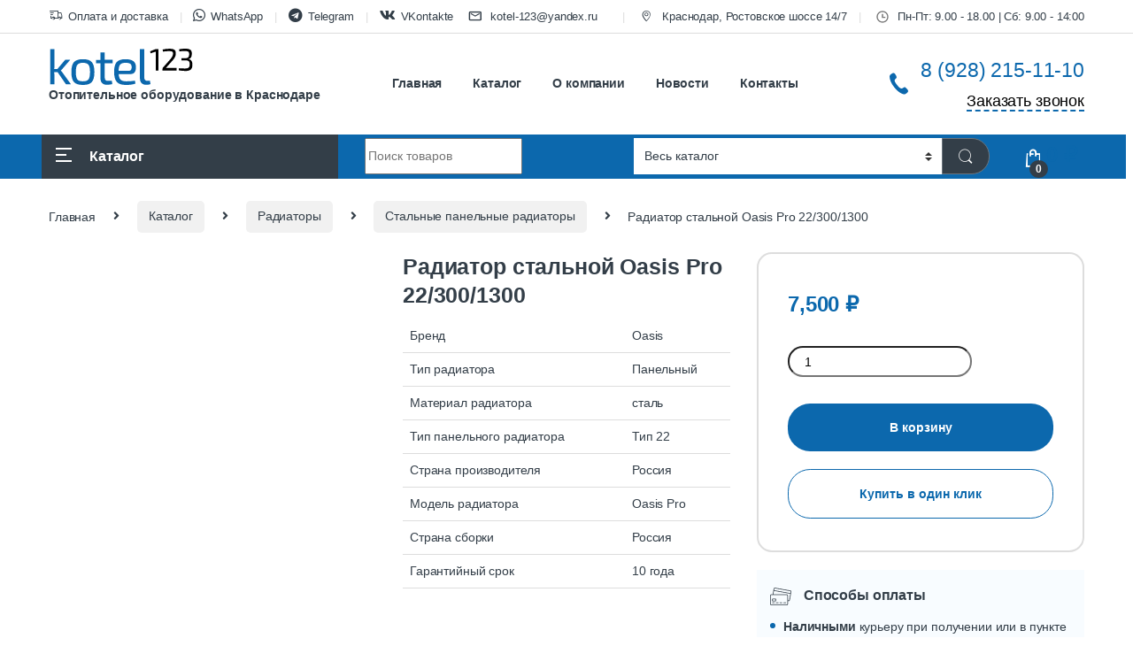

--- FILE ---
content_type: text/html; charset=UTF-8
request_url: https://kotel123.ru/magazin/stalnoy-radiator-rens-22-300-1400/
body_size: 24103
content:
<!DOCTYPE html>
<html lang="ru-RU" prefix="og: https://ogp.me/ns#">
<head>
<meta charset="UTF-8">
<meta name="viewport" content="width=device-width, initial-scale=1">
<link rel="profile" href="http://gmpg.org/xfn/11">
<link rel="pingback" href="https://kotel123.ru/xmlrpc.php">
<link rel="icon" href="https://kotel123.ru/favicon.svg" type="image/svg+xml">
<meta name="yandex-verification" content="60874e836bfdd1da" />
<meta name="mailru-domain" content="jCnkjtttejqhqMkZ" />

    <script>
        window.replainSettings = { id: 'f2d633db-7b14-4429-81a4-ca8ece7fd4b6' };
        (function(u){var s=document.createElement('script');s.async=true;s.src=u;
            var x=document.getElementsByTagName('script')[0];x.parentNode.insertBefore(s,x);
        })('https://widget.replain.cc/dist/client.js');
    </script>


<link rel='stylesheet' id='rs-roboto-css'  href='//fonts.googleapis.com/css?family=Roboto' type='text/css' media='all' />



    <script type="text/javascript" >

        if(navigator.userAgent.indexOf("Chrome-Lighthouse" ) == -1 || navigator.userAgent.indexOf("Lighthouse" ) == -1) {
            // console.log('у нас тру и метрика подключена для этого юзер агента - ' + navigator.userAgent);
            (function(m,e,t,r,i,k,a){m[i]=m[i]||function(){(m[i].a=m[i].a||[]).push(arguments)};
                m[i].l=1*new Date();k=e.createElement(t),a=e.getElementsByTagName(t)[0],k.async=1,k.src=r,a.parentNode.insertBefore(k,a)})
            (window, document, "script", "https://mc.yandex.ru/metrika/tag.js", "ym");

            ym(25092038, "init", {
                clickmap:true,
                trackLinks:true,
                accurateTrackBounce:true,
                webvisor:true
            });
        }

    </script>

    <noscript><div><img src="https://mc.yandex.ru/watch/25092038" style="position:absolute; left:-9999px;" alt="" /></div></noscript>

    <script>
        document.addEventListener( 'wpcf7mailsent', function( event ) {
            if(event.detail.contactFormId=="8811" || event.detail.contactFormId=="7738"){
                ym(25092038, 'reachGoal', 'forma');
            }
        }, false );
    </script>
    
<!-- Поисковая оптимизация от Rank Math Pro - https://rankmath.com/ -->
<title>Купить Радиатор стальной Oasis Pro 22/300/1300 в Краснодаре по низкой цене |Kotel123.ru</title>
<meta name="description" content="Бренд Oasis Тип радиатора Панельный Материал радиатора сталь Тип панельного радиатора Тип 22 Страна производителя Россия Модель радиатора Oasis Pro Страна сборки Россия Гарантийный срок 10 года"/>
<meta name="robots" content="follow, index, max-snippet:-1, max-video-preview:-1, max-image-preview:large"/>
<link rel="canonical" href="https://kotel123.ru/magazin/stalnoy-radiator-rens-22-300-1400/" />
<meta property="og:locale" content="ru_RU" />
<meta property="og:type" content="product" />
<meta property="og:title" content="Купить Радиатор стальной Oasis Pro 22/300/1300 в Краснодаре по низкой цене |Kotel123.ru" />
<meta property="og:description" content="Бренд Oasis Тип радиатора Панельный Материал радиатора сталь Тип панельного радиатора Тип 22 Страна производителя Россия Модель радиатора Oasis Pro Страна сборки Россия Гарантийный срок 10 года" />
<meta property="og:url" content="https://kotel123.ru/magazin/stalnoy-radiator-rens-22-300-1400/" />
<meta property="og:site_name" content="Kotel123.ru" />
<meta property="og:updated_time" content="2025-10-08T13:39:39+03:00" />
<meta property="og:image" content="https://kotel123.ru/kotel/uploads/2019/02/22_300_ddzwmj.jpeg" />
<meta property="og:image:secure_url" content="https://kotel123.ru/kotel/uploads/2019/02/22_300_ddzwmj.jpeg" />
<meta property="og:image:width" content="800" />
<meta property="og:image:height" content="621" />
<meta property="og:image:alt" content="Радиатор стальной Oasis Pro 22/300/1300" />
<meta property="og:image:type" content="image/jpeg" />
<meta property="product:brand" content="Oasis" />
<meta property="product:price:amount" content="7500" />
<meta property="product:price:currency" content="RUB" />
<meta property="product:availability" content="instock" />
<meta name="twitter:card" content="summary_large_image" />
<meta name="twitter:title" content="Купить Радиатор стальной Oasis Pro 22/300/1300 в Краснодаре по низкой цене |Kotel123.ru" />
<meta name="twitter:description" content="Бренд Oasis Тип радиатора Панельный Материал радиатора сталь Тип панельного радиатора Тип 22 Страна производителя Россия Модель радиатора Oasis Pro Страна сборки Россия Гарантийный срок 10 года" />
<meta name="twitter:image" content="https://kotel123.ru/kotel/uploads/2019/02/22_300_ddzwmj.jpeg" />
<meta name="twitter:label1" content="Цена" />
<meta name="twitter:data1" content="7,500&nbsp;&#8381;" />
<meta name="twitter:label2" content="Доступность" />
<meta name="twitter:data2" content="В наличии" />
<script type="application/ld+json" class="rank-math-schema-pro">{"@context":"https://schema.org","@graph":[{"@type":"Organization","@id":"https://kotel123.ru/#organization","name":"\u041a\u0443\u043f\u0438\u0442\u044c \u043a\u043e\u0442\u043b\u044b \u0432 \u041a\u0440\u0430\u0441\u043d\u043e\u0434\u0430\u0440\u0435 - Kotel123.ru","url":"https://kotel123.ru","sameAs":["https://vk.com/kotel123ru","https://t.me/kotel123ru"],"logo":{"@type":"ImageObject","@id":"https://kotel123.ru/#logo","url":"https://kotel123.ru/kotel/uploads/2021/12/logo.png","contentUrl":"https://kotel123.ru/kotel/uploads/2021/12/logo.png","caption":"Kotel123.ru","inLanguage":"ru-RU","width":"513","height":"128"}},{"@type":"WebSite","@id":"https://kotel123.ru/#website","url":"https://kotel123.ru","name":"Kotel123.ru","publisher":{"@id":"https://kotel123.ru/#organization"},"inLanguage":"ru-RU"},{"@type":"ImageObject","@id":"https://kotel123.ru/kotel/uploads/2019/02/22_300_ddzwmj.jpeg","url":"https://kotel123.ru/kotel/uploads/2019/02/22_300_ddzwmj.jpeg","width":"800","height":"621","inLanguage":"ru-RU"},{"@type":"ItemPage","@id":"https://kotel123.ru/magazin/stalnoy-radiator-rens-22-300-1400/#webpage","url":"https://kotel123.ru/magazin/stalnoy-radiator-rens-22-300-1400/","name":"\u041a\u0443\u043f\u0438\u0442\u044c \u0420\u0430\u0434\u0438\u0430\u0442\u043e\u0440 \u0441\u0442\u0430\u043b\u044c\u043d\u043e\u0439 Oasis Pro 22/300/1300 \u0432 \u041a\u0440\u0430\u0441\u043d\u043e\u0434\u0430\u0440\u0435 \u043f\u043e \u043d\u0438\u0437\u043a\u043e\u0439 \u0446\u0435\u043d\u0435 |Kotel123.ru","datePublished":"2019-02-01T10:37:30+03:00","dateModified":"2025-10-08T13:39:39+03:00","isPartOf":{"@id":"https://kotel123.ru/#website"},"primaryImageOfPage":{"@id":"https://kotel123.ru/kotel/uploads/2019/02/22_300_ddzwmj.jpeg"},"inLanguage":"ru-RU"},{"@type":"Product","brand":{"@type":"Brand","name":"Oasis"},"name":"\u041a\u0443\u043f\u0438\u0442\u044c \u0420\u0430\u0434\u0438\u0430\u0442\u043e\u0440 \u0441\u0442\u0430\u043b\u044c\u043d\u043e\u0439 Oasis Pro 22/300/1300 \u0432 \u041a\u0440\u0430\u0441\u043d\u043e\u0434\u0430\u0440\u0435 \u043f\u043e \u043d\u0438\u0437\u043a\u043e\u0439 \u0446\u0435\u043d\u0435 |Kotel123.ru","description":"\u0412 \u043c\u0430\u0433\u0430\u0437\u0438\u043d\u0435 \u041e\u0442\u043e\u043f\u0438\u0442\u0435\u043b\u044c\u043d\u043e\u0433\u043e \u043e\u0431\u043e\u0440\u0443\u0434\u043e\u0432\u0430\u043d\u0438\u044f Kotel123.ru \u043c\u043e\u0436\u043d\u043e \u043a\u0443\u043f\u0438\u0442\u044c \u0420\u0430\u0434\u0438\u0430\u0442\u043e\u0440 \u0441\u0442\u0430\u043b\u044c\u043d\u043e\u0439 Oasis Pro 22/300/1300 \u043f\u043e \u0432\u044b\u0433\u043e\u0434\u043d\u043e\u0439 \u0446\u0435\u043d\u0435. \u0421\u0430\u043c\u043e\u0432\u044b\u0432\u043e\u0437 \u0438\u0437 \u043c\u0430\u0433\u0430\u0437\u0438\u043d\u0430 \u0438\u043b\u0438 \u0434\u043e\u0441\u0442\u0430\u0432\u043a\u0430 \u043f\u043e \u041a\u0440\u0430\u0441\u043d\u043e\u0434\u0430\u0440\u0443. \u260e 8 (928) 215-11-10 (\u041f\u043d-\u041f\u0442: 9.00 - 18.00 | \u0421\u0431: 9.00 - 14: 00).","category":"\u0420\u0430\u0434\u0438\u0430\u0442\u043e\u0440\u044b","mainEntityOfPage":{"@id":"https://kotel123.ru/magazin/stalnoy-radiator-rens-22-300-1400/#webpage"},"image":[{"@type":"ImageObject","url":"https://kotel123.ru/kotel/uploads/2019/02/22_300_ddzwmj.jpeg","height":"621","width":"800"}],"offers":{"@type":"Offer","price":"7500","priceCurrency":"RUB","priceValidUntil":"2026-12-31","availability":"https://schema.org/InStock","itemCondition":"NewCondition","url":"https://kotel123.ru/magazin/stalnoy-radiator-rens-22-300-1400/","seller":{"@type":"Organization","@id":"https://kotel123.ru/","name":"Kotel123.ru","url":"https://kotel123.ru","logo":"https://kotel123.ru/kotel/uploads/2021/12/logo.png"}},"additionalProperty":[{"@type":"PropertyValue","name":"pa_brands","value":"Oasis"}],"@id":"https://kotel123.ru/magazin/stalnoy-radiator-rens-22-300-1400/#richSnippet"}]}</script>
<!-- /Rank Math WordPress SEO плагин -->

<link rel='stylesheet' id='wp-block-library-css' href='https://kotel123.ru/wp-includes/css/dist/block-library/style.min.css' type='text/css' media='all' />
<link rel='stylesheet' id='premmerce_filter_admin_blocks_style-css' href='https://kotel123.ru/kotel/plugins/premmerce-woocommerce-product-filter-premium/assets/blocks/style.css?ver=3.7' type='text/css' media='all' />
<style id='classic-theme-styles-inline-css' type='text/css'>
/*! This file is auto-generated */
.wp-block-button__link{color:#fff;background-color:#32373c;border-radius:9999px;box-shadow:none;text-decoration:none;padding:calc(.667em + 2px) calc(1.333em + 2px);font-size:1.125em}.wp-block-file__button{background:#32373c;color:#fff;text-decoration:none}
</style>
<style id='global-styles-inline-css' type='text/css'>
body{--wp--preset--color--black: #000000;--wp--preset--color--cyan-bluish-gray: #abb8c3;--wp--preset--color--white: #ffffff;--wp--preset--color--pale-pink: #f78da7;--wp--preset--color--vivid-red: #cf2e2e;--wp--preset--color--luminous-vivid-orange: #ff6900;--wp--preset--color--luminous-vivid-amber: #fcb900;--wp--preset--color--light-green-cyan: #7bdcb5;--wp--preset--color--vivid-green-cyan: #00d084;--wp--preset--color--pale-cyan-blue: #8ed1fc;--wp--preset--color--vivid-cyan-blue: #0693e3;--wp--preset--color--vivid-purple: #9b51e0;--wp--preset--gradient--vivid-cyan-blue-to-vivid-purple: linear-gradient(135deg,rgba(6,147,227,1) 0%,rgb(155,81,224) 100%);--wp--preset--gradient--light-green-cyan-to-vivid-green-cyan: linear-gradient(135deg,rgb(122,220,180) 0%,rgb(0,208,130) 100%);--wp--preset--gradient--luminous-vivid-amber-to-luminous-vivid-orange: linear-gradient(135deg,rgba(252,185,0,1) 0%,rgba(255,105,0,1) 100%);--wp--preset--gradient--luminous-vivid-orange-to-vivid-red: linear-gradient(135deg,rgba(255,105,0,1) 0%,rgb(207,46,46) 100%);--wp--preset--gradient--very-light-gray-to-cyan-bluish-gray: linear-gradient(135deg,rgb(238,238,238) 0%,rgb(169,184,195) 100%);--wp--preset--gradient--cool-to-warm-spectrum: linear-gradient(135deg,rgb(74,234,220) 0%,rgb(151,120,209) 20%,rgb(207,42,186) 40%,rgb(238,44,130) 60%,rgb(251,105,98) 80%,rgb(254,248,76) 100%);--wp--preset--gradient--blush-light-purple: linear-gradient(135deg,rgb(255,206,236) 0%,rgb(152,150,240) 100%);--wp--preset--gradient--blush-bordeaux: linear-gradient(135deg,rgb(254,205,165) 0%,rgb(254,45,45) 50%,rgb(107,0,62) 100%);--wp--preset--gradient--luminous-dusk: linear-gradient(135deg,rgb(255,203,112) 0%,rgb(199,81,192) 50%,rgb(65,88,208) 100%);--wp--preset--gradient--pale-ocean: linear-gradient(135deg,rgb(255,245,203) 0%,rgb(182,227,212) 50%,rgb(51,167,181) 100%);--wp--preset--gradient--electric-grass: linear-gradient(135deg,rgb(202,248,128) 0%,rgb(113,206,126) 100%);--wp--preset--gradient--midnight: linear-gradient(135deg,rgb(2,3,129) 0%,rgb(40,116,252) 100%);--wp--preset--font-size--small: 13px;--wp--preset--font-size--medium: 20px;--wp--preset--font-size--large: 36px;--wp--preset--font-size--x-large: 42px;--wp--preset--spacing--20: 0.44rem;--wp--preset--spacing--30: 0.67rem;--wp--preset--spacing--40: 1rem;--wp--preset--spacing--50: 1.5rem;--wp--preset--spacing--60: 2.25rem;--wp--preset--spacing--70: 3.38rem;--wp--preset--spacing--80: 5.06rem;--wp--preset--shadow--natural: 6px 6px 9px rgba(0, 0, 0, 0.2);--wp--preset--shadow--deep: 12px 12px 50px rgba(0, 0, 0, 0.4);--wp--preset--shadow--sharp: 6px 6px 0px rgba(0, 0, 0, 0.2);--wp--preset--shadow--outlined: 6px 6px 0px -3px rgba(255, 255, 255, 1), 6px 6px rgba(0, 0, 0, 1);--wp--preset--shadow--crisp: 6px 6px 0px rgba(0, 0, 0, 1);}:where(.is-layout-flex){gap: 0.5em;}:where(.is-layout-grid){gap: 0.5em;}body .is-layout-flex{display: flex;}body .is-layout-flex{flex-wrap: wrap;align-items: center;}body .is-layout-flex > *{margin: 0;}body .is-layout-grid{display: grid;}body .is-layout-grid > *{margin: 0;}:where(.wp-block-columns.is-layout-flex){gap: 2em;}:where(.wp-block-columns.is-layout-grid){gap: 2em;}:where(.wp-block-post-template.is-layout-flex){gap: 1.25em;}:where(.wp-block-post-template.is-layout-grid){gap: 1.25em;}.has-black-color{color: var(--wp--preset--color--black) !important;}.has-cyan-bluish-gray-color{color: var(--wp--preset--color--cyan-bluish-gray) !important;}.has-white-color{color: var(--wp--preset--color--white) !important;}.has-pale-pink-color{color: var(--wp--preset--color--pale-pink) !important;}.has-vivid-red-color{color: var(--wp--preset--color--vivid-red) !important;}.has-luminous-vivid-orange-color{color: var(--wp--preset--color--luminous-vivid-orange) !important;}.has-luminous-vivid-amber-color{color: var(--wp--preset--color--luminous-vivid-amber) !important;}.has-light-green-cyan-color{color: var(--wp--preset--color--light-green-cyan) !important;}.has-vivid-green-cyan-color{color: var(--wp--preset--color--vivid-green-cyan) !important;}.has-pale-cyan-blue-color{color: var(--wp--preset--color--pale-cyan-blue) !important;}.has-vivid-cyan-blue-color{color: var(--wp--preset--color--vivid-cyan-blue) !important;}.has-vivid-purple-color{color: var(--wp--preset--color--vivid-purple) !important;}.has-black-background-color{background-color: var(--wp--preset--color--black) !important;}.has-cyan-bluish-gray-background-color{background-color: var(--wp--preset--color--cyan-bluish-gray) !important;}.has-white-background-color{background-color: var(--wp--preset--color--white) !important;}.has-pale-pink-background-color{background-color: var(--wp--preset--color--pale-pink) !important;}.has-vivid-red-background-color{background-color: var(--wp--preset--color--vivid-red) !important;}.has-luminous-vivid-orange-background-color{background-color: var(--wp--preset--color--luminous-vivid-orange) !important;}.has-luminous-vivid-amber-background-color{background-color: var(--wp--preset--color--luminous-vivid-amber) !important;}.has-light-green-cyan-background-color{background-color: var(--wp--preset--color--light-green-cyan) !important;}.has-vivid-green-cyan-background-color{background-color: var(--wp--preset--color--vivid-green-cyan) !important;}.has-pale-cyan-blue-background-color{background-color: var(--wp--preset--color--pale-cyan-blue) !important;}.has-vivid-cyan-blue-background-color{background-color: var(--wp--preset--color--vivid-cyan-blue) !important;}.has-vivid-purple-background-color{background-color: var(--wp--preset--color--vivid-purple) !important;}.has-black-border-color{border-color: var(--wp--preset--color--black) !important;}.has-cyan-bluish-gray-border-color{border-color: var(--wp--preset--color--cyan-bluish-gray) !important;}.has-white-border-color{border-color: var(--wp--preset--color--white) !important;}.has-pale-pink-border-color{border-color: var(--wp--preset--color--pale-pink) !important;}.has-vivid-red-border-color{border-color: var(--wp--preset--color--vivid-red) !important;}.has-luminous-vivid-orange-border-color{border-color: var(--wp--preset--color--luminous-vivid-orange) !important;}.has-luminous-vivid-amber-border-color{border-color: var(--wp--preset--color--luminous-vivid-amber) !important;}.has-light-green-cyan-border-color{border-color: var(--wp--preset--color--light-green-cyan) !important;}.has-vivid-green-cyan-border-color{border-color: var(--wp--preset--color--vivid-green-cyan) !important;}.has-pale-cyan-blue-border-color{border-color: var(--wp--preset--color--pale-cyan-blue) !important;}.has-vivid-cyan-blue-border-color{border-color: var(--wp--preset--color--vivid-cyan-blue) !important;}.has-vivid-purple-border-color{border-color: var(--wp--preset--color--vivid-purple) !important;}.has-vivid-cyan-blue-to-vivid-purple-gradient-background{background: var(--wp--preset--gradient--vivid-cyan-blue-to-vivid-purple) !important;}.has-light-green-cyan-to-vivid-green-cyan-gradient-background{background: var(--wp--preset--gradient--light-green-cyan-to-vivid-green-cyan) !important;}.has-luminous-vivid-amber-to-luminous-vivid-orange-gradient-background{background: var(--wp--preset--gradient--luminous-vivid-amber-to-luminous-vivid-orange) !important;}.has-luminous-vivid-orange-to-vivid-red-gradient-background{background: var(--wp--preset--gradient--luminous-vivid-orange-to-vivid-red) !important;}.has-very-light-gray-to-cyan-bluish-gray-gradient-background{background: var(--wp--preset--gradient--very-light-gray-to-cyan-bluish-gray) !important;}.has-cool-to-warm-spectrum-gradient-background{background: var(--wp--preset--gradient--cool-to-warm-spectrum) !important;}.has-blush-light-purple-gradient-background{background: var(--wp--preset--gradient--blush-light-purple) !important;}.has-blush-bordeaux-gradient-background{background: var(--wp--preset--gradient--blush-bordeaux) !important;}.has-luminous-dusk-gradient-background{background: var(--wp--preset--gradient--luminous-dusk) !important;}.has-pale-ocean-gradient-background{background: var(--wp--preset--gradient--pale-ocean) !important;}.has-electric-grass-gradient-background{background: var(--wp--preset--gradient--electric-grass) !important;}.has-midnight-gradient-background{background: var(--wp--preset--gradient--midnight) !important;}.has-small-font-size{font-size: var(--wp--preset--font-size--small) !important;}.has-medium-font-size{font-size: var(--wp--preset--font-size--medium) !important;}.has-large-font-size{font-size: var(--wp--preset--font-size--large) !important;}.has-x-large-font-size{font-size: var(--wp--preset--font-size--x-large) !important;}
.wp-block-navigation a:where(:not(.wp-element-button)){color: inherit;}
:where(.wp-block-post-template.is-layout-flex){gap: 1.25em;}:where(.wp-block-post-template.is-layout-grid){gap: 1.25em;}
:where(.wp-block-columns.is-layout-flex){gap: 2em;}:where(.wp-block-columns.is-layout-grid){gap: 2em;}
.wp-block-pullquote{font-size: 1.5em;line-height: 1.6;}
</style>
<link rel='stylesheet' id='contact-form-7-css' href='https://kotel123.ru/kotel/plugins/contact-form-7/includes/css/styles.css?ver=5.9.6' type='text/css' media='all' />
<link rel='stylesheet' id='photoswipe-css' href='https://kotel123.ru/kotel/plugins/woocommerce/assets/css/photoswipe/photoswipe.min.css?ver=9.0.2' type='text/css' media='all' />
<link rel='stylesheet' id='photoswipe-default-skin-css' href='https://kotel123.ru/kotel/plugins/woocommerce/assets/css/photoswipe/default-skin/default-skin.min.css?ver=9.0.2' type='text/css' media='all' />
<style id='woocommerce-inline-inline-css' type='text/css'>
.woocommerce form .form-row .required { visibility: visible; }
</style>
<link rel='stylesheet' id='lwpcng-main-css' href='https://kotel123.ru/kotel/plugins/luckywp-cookie-notice-gdpr/front/assets/main.min.css?ver=1.2.1' type='text/css' media='all' />
<link rel='stylesheet' id='font-electro-css' href='https://kotel123.ru/kotel/themes/kotel2/assets/css/font-electro.css' type='text/css' media='all' />
<link rel='stylesheet' id='fontawesome-css' href='https://kotel123.ru/kotel/themes/kotel2/assets/vendor/fontawesome/css/all.min.css' type='text/css' media='all' />
<link rel='stylesheet' id='animate-css-css' href='https://kotel123.ru/kotel/themes/kotel2/assets/vendor/animate.css/animate.min.css' type='text/css' media='all' />
<link rel='stylesheet' id='electro-style-css' href='https://kotel123.ru/kotel/themes/kotel2/style.min.css' type='text/css' media='all' />
<link rel='stylesheet' id='electro-color-css' href='https://kotel123.ru/kotel/themes/kotel2/assets/css/colors/blue.min.css' type='text/css' media='all' />
<link rel='stylesheet' id='fancybox-css' href='https://kotel123.ru/kotel/plugins/easy-fancybox/fancybox/1.5.4/jquery.fancybox.min.css' type='text/css' media='screen' />
<script type="text/javascript" src="https://kotel123.ru/wp-includes/js/jquery/jquery.min.js?ver=3.7.1" id="jquery-core-js"></script>
<script type="text/javascript" src="https://kotel123.ru/wp-includes/js/jquery/jquery-migrate.min.js?ver=3.4.1" id="jquery-migrate-js"></script>
<script type="text/javascript" src="https://kotel123.ru/kotel/plugins/woocommerce/assets/js/jquery-blockui/jquery.blockUI.min.js?ver=2.7.0-wc.9.0.2" id="jquery-blockui-js" defer="defer" data-wp-strategy="defer"></script>
<script type="text/javascript" id="wc-add-to-cart-js-extra">
/* <![CDATA[ */
var wc_add_to_cart_params = {"ajax_url":"\/wp-admin\/admin-ajax.php","wc_ajax_url":"\/?wc-ajax=%%endpoint%%","i18n_view_cart":"\u041f\u0440\u043e\u0441\u043c\u043e\u0442\u0440 \u043a\u043e\u0440\u0437\u0438\u043d\u044b","cart_url":"https:\/\/kotel123.ru\/oformlenie\/","is_cart":"","cart_redirect_after_add":"no"};
/* ]]> */
</script>
<script type="text/javascript" src="https://kotel123.ru/kotel/plugins/woocommerce/assets/js/frontend/add-to-cart.min.js?ver=9.0.2" id="wc-add-to-cart-js" defer="defer" data-wp-strategy="defer"></script>
<script type="text/javascript" src="https://kotel123.ru/kotel/plugins/woocommerce/assets/js/zoom/jquery.zoom.min.js?ver=1.7.21-wc.9.0.2" id="zoom-js" defer="defer" data-wp-strategy="defer"></script>
<script type="text/javascript" src="https://kotel123.ru/kotel/plugins/woocommerce/assets/js/flexslider/jquery.flexslider.min.js?ver=2.7.2-wc.9.0.2" id="flexslider-js" defer="defer" data-wp-strategy="defer"></script>
<script type="text/javascript" src="https://kotel123.ru/kotel/plugins/woocommerce/assets/js/photoswipe/photoswipe.min.js?ver=4.1.1-wc.9.0.2" id="photoswipe-js" defer="defer" data-wp-strategy="defer"></script>
<script type="text/javascript" src="https://kotel123.ru/kotel/plugins/woocommerce/assets/js/photoswipe/photoswipe-ui-default.min.js?ver=4.1.1-wc.9.0.2" id="photoswipe-ui-default-js" defer="defer" data-wp-strategy="defer"></script>
<script type="text/javascript" id="wc-single-product-js-extra">
/* <![CDATA[ */
var wc_single_product_params = {"i18n_required_rating_text":"\u041f\u043e\u0436\u0430\u043b\u0443\u0439\u0441\u0442\u0430, \u043f\u043e\u0441\u0442\u0430\u0432\u044c\u0442\u0435 \u043e\u0446\u0435\u043d\u043a\u0443","review_rating_required":"no","flexslider":{"rtl":false,"animation":"slide","smoothHeight":true,"directionNav":false,"controlNav":"thumbnails","slideshow":false,"animationSpeed":500,"animationLoop":false,"allowOneSlide":false},"zoom_enabled":"1","zoom_options":[],"photoswipe_enabled":"1","photoswipe_options":{"shareEl":false,"closeOnScroll":false,"history":false,"hideAnimationDuration":0,"showAnimationDuration":0},"flexslider_enabled":"1"};
/* ]]> */
</script>
<script type="text/javascript" src="https://kotel123.ru/kotel/plugins/woocommerce/assets/js/frontend/single-product.min.js?ver=9.0.2" id="wc-single-product-js" defer="defer" data-wp-strategy="defer"></script>
<script type="text/javascript" src="https://kotel123.ru/kotel/plugins/woocommerce/assets/js/js-cookie/js.cookie.min.js?ver=2.1.4-wc.9.0.2" id="js-cookie-js" defer="defer" data-wp-strategy="defer"></script>
<script type="text/javascript" id="woocommerce-js-extra">
/* <![CDATA[ */
var woocommerce_params = {"ajax_url":"\/wp-admin\/admin-ajax.php","wc_ajax_url":"\/?wc-ajax=%%endpoint%%"};
/* ]]> */
</script>
<script type="text/javascript" src="https://kotel123.ru/kotel/plugins/woocommerce/assets/js/frontend/woocommerce.min.js?ver=9.0.2" id="woocommerce-js" defer="defer" data-wp-strategy="defer"></script>
<script type="text/javascript" src="https://kotel123.ru/kotel/plugins/luckywp-cookie-notice-gdpr/front/assets/main.min.js?ver=1.2.1" id="lwpcng-main-js"></script>
<link rel="https://api.w.org/" href="https://kotel123.ru/wp-json/" /><link rel="alternate" type="application/json" href="https://kotel123.ru/wp-json/wp/v2/product/10664" /><link rel='shortlink' href='https://kotel123.ru/?p=10664' />
<link rel="alternate" type="application/json+oembed" href="https://kotel123.ru/wp-json/oembed/1.0/embed?url=https%3A%2F%2Fkotel123.ru%2Fmagazin%2Fstalnoy-radiator-rens-22-300-1400%2F" />
<link rel="alternate" type="text/xml+oembed" href="https://kotel123.ru/wp-json/oembed/1.0/embed?url=https%3A%2F%2Fkotel123.ru%2Fmagazin%2Fstalnoy-radiator-rens-22-300-1400%2F&#038;format=xml" />
<script type="text/javascript">
let buyone_ajax = {"ajaxurl":"https:\/\/kotel123.ru\/wp-admin\/admin-ajax.php","variation":0,"tel_mask":"+7 999-999-99-99","work_mode":0,"success_action":2,"after_submit_form":4000,"after_message_form":"\u0421\u043f\u0430\u0441\u0438\u0431\u043e \u0437\u0430 \u0437\u0430\u043a\u0430\u0437!","yandex_metrica":{"transfer_data_to_yandex_commerce":false,"data_layer":"dataLayer","goal_id":""},"add_an_order_to_woo_commerce":true};
window.dataLayer = window.dataLayer || [];
</script>

		<!-- GA Google Analytics @ https://m0n.co/ga -->
		<script async src="https://www.googletagmanager.com/gtag/js?id=G-97YX276CZT"></script>
		<script>
			window.dataLayer = window.dataLayer || [];
			function gtag(){dataLayer.push(arguments);}
			gtag('js', new Date());
			gtag('config', 'G-97YX276CZT');
		</script>

	

<!-- Saphali Lite Version -->
<meta name="generator" content="Saphali Lite 2.0.0" />

	<noscript><style>.woocommerce-product-gallery{ opacity: 1 !important; }</style></noscript>
	
</head>

<body class="product-template-default single single-product postid-10664 theme-kotel2 woocommerce woocommerce-page woocommerce-no-js piotnetforms-edit full-width extended customize-support">
    

<div class="off-canvas-wrapper w-100 position-relative">
<div id="page" class="hfeed site">
    
        
        <div class="top-bar hidden-lg-down d-none d-xl-block">
            <div class="container clearfix">
            <ul id="menu-top-bar-right" class="nav nav-inline float-start electro-animate-dropdown flip"><li id="menu-item-14766" class="menu-item menu-item-type-post_type menu-item-object-page menu-item-14766"><a title="Оплата и доставка" href="https://kotel123.ru/oplata-i-dostavka/" data-wpel-link="internal"><i class="ec ec-transport"></i>Оплата и доставка</a></li>
<li id="menu-item-15868" class="menu-item menu-item-type-custom menu-item-object-custom menu-item-15868"><a title="WhatsApp" target="_blank" href="https://wa.me/79282151110" data-wpel-link="external" rel="nofollow noopener"><i class="fab fa-whatsapp desktop"></i>WhatsApp</a></li>
<li id="menu-item-15869" class="menu-item menu-item-type-custom menu-item-object-custom menu-item-15869"><a title="Telegram" target="_blank" href="https://t.me/kotel123ru" data-wpel-link="external" rel="nofollow noopener"><i class="fab fa-telegram desktop"></i>Telegram</a></li>
<li id="menu-item-15870" class="menu-item menu-item-type-custom menu-item-object-custom menu-item-15870"><a title="VKontakte" target="_blank" href="https://vk.com/kotel123ru" data-wpel-link="external" rel="nofollow noopener"><i class="fab fa-vk desktop"></i>VKontakte</a></li>
</ul><ul id="menu-top-bar-left" class="nav nav-inline float-end electro-animate-dropdown flip">
<li id="menu-item-3279" class="menu-item menu-item-type-post_type menu-item-object-page menu-item-3279">
    <a href="mailto:kotel-123@yandex.ru" style="padding-right: 15px;"><i class="ec ec-mail"></i>  kotel-123@yandex.ru</a> 
</li>
<li id="menu-item-7692" class="menu-item menu-item-type-post_type menu-item-object-page menu-item-7692">
    <a href="https://kotel123.ru/kontaktyi/" data-wpel-link="internal"><i class="ec ec-map-pointer"></i> Краснодар, Ростовское шоссе 14/7</a>
</li>
<li id="menu-item-7693" class="menu-item menu-item-type-post_type menu-item-object-page menu-item-7693">
    <img src="https://kotel123.ru/kotel/themes/kotel2/assets/images/time.svg" alt="" style="margin-right: 5px;"> Пн-Пт: 9.00 - 18.00 | Сб: 9.00 - 14:00
</li>
</ul>
            </div>
        </div><!-- /.top-bar -->

        
    
    <header id="masthead" class="header-v2 stick-this site-header">
        <div class="container hidden-lg-down d-none d-xl-block">
            <div class="masthead row align-items-center">
		<div class="header-logo-area d-flex justify-content-between align-items-center">                <div class="header-site-branding">
                    <a href="https://kotel123.ru/" class="header-logo-link" data-wpel-link="internal">
                        <img src="https://kotel123.ru//img/logo.svg" class="logo" alt="Отопительное оборудование">
						<p class="textlogo">Отопительное оборудование в Краснодаре</p>
                    </a>
                </div>
                    <div class="off-canvas-navigation-wrapper  d-xl-none">
            <div class="off-canvas-navbar-toggle-buttons clearfix">
                <button class="navbar-toggler navbar-toggle-hamburger" type="button">
                    <i class="ec ec-menu"></i>
                </button>
                <button class="navbar-toggler navbar-toggle-close" type="button">
                    <i class="ec ec-close-remove"></i>
                </button>
            </div>

            <div class="off-canvas-navigation" id="default-oc-header">
                <ul id="menu-mobilnoe-menyu" class="nav nav-inline yamm"><li id="menu-item-8821" class="menu-item menu-item-type-taxonomy menu-item-object-product_cat menu-item-has-children menu-item-8821 dropdown"><a title="Котлы для отопления" href="https://kotel123.ru/category/kotly/" data-bs-toggle="dropdown" class="dropdown-toggle" aria-haspopup="true" data-wpel-link="internal">Котлы для отопления</a>
<ul role="menu" class="dropdown-menu">
	<li id="menu-item-8822" class="nav-title menu-item menu-item-type-taxonomy menu-item-object-product_cat menu-item-8822"><a title="Газовые настенные котлы" href="https://kotel123.ru/category/kotly/gazovyie-nastennyie-kotlyi/" data-wpel-link="internal">Газовые настенные котлы</a></li>
	<li id="menu-item-8823" class="menu-item menu-item-type-taxonomy menu-item-object-product_cat menu-item-8823"><a title="Настенные котлы с открытой камерой (атмо)" href="https://kotel123.ru/category/kotly/gazovyie-nastennyie-kotlyi/s-otkryitoy-kameroy-atmo/" data-wpel-link="internal">Настенные котлы с открытой камерой (атмо)</a></li>
	<li id="menu-item-8824" class="menu-item menu-item-type-taxonomy menu-item-object-product_cat menu-item-8824"><a title="Настенные котлы с закрытой камерой (турбо)" href="https://kotel123.ru/category/kotly/gazovyie-nastennyie-kotlyi/s-zakryitoy-kameroy-turbo/" data-wpel-link="internal">Настенные котлы с закрытой камерой (турбо)</a></li>
	<li id="menu-item-8825" class="nav-title menu-item menu-item-type-taxonomy menu-item-object-product_cat menu-item-8825"><a title="Газовые напольные котлы" href="https://kotel123.ru/category/kotly/gazovyie-napolnyie-kotlyi/" data-wpel-link="internal">Газовые напольные котлы</a></li>
	<li id="menu-item-8826" class="menu-item menu-item-type-taxonomy menu-item-object-product_cat menu-item-8826"><a title="Стальные котлы" href="https://kotel123.ru/category/kotly/gazovyie-napolnyie-kotlyi/stalnyie-kotlyi/" data-wpel-link="internal">Стальные котлы</a></li>
	<li id="menu-item-8827" class="menu-item menu-item-type-taxonomy menu-item-object-product_cat menu-item-8827"><a title="Чугунные котлы" href="https://kotel123.ru/category/kotly/gazovyie-napolnyie-kotlyi/chugunnyie-kotlyi/" data-wpel-link="internal">Чугунные котлы</a></li>
	<li id="menu-item-8830" class="nav-title menu-item menu-item-type-taxonomy menu-item-object-product_cat menu-item-8830"><a title="Твердотопливные котлы" href="https://kotel123.ru/category/kotly/tverdotoplivnyie-kotlyi/" data-wpel-link="internal">Твердотопливные котлы</a></li>
	<li id="menu-item-8831" class="menu-item menu-item-type-taxonomy menu-item-object-product_cat menu-item-8831"><a title="На дровах и угле" href="https://kotel123.ru/category/kotly/tverdotoplivnyie-kotlyi/na-drovah-i-ugle/" data-wpel-link="internal">На дровах и угле</a></li>
	<li id="menu-item-8834" class="nav-title menu-item menu-item-type-taxonomy menu-item-object-product_cat menu-item-8834"><a title="Электрические котлы" href="https://kotel123.ru/category/kotly/cevi-elektricheskie-kotlyi-kotly/" data-wpel-link="internal">Электрические котлы</a></li>
	<li id="menu-item-8835" class="menu-item menu-item-type-taxonomy menu-item-object-product_cat menu-item-8835"><a title="Электрические котлы на 220В (однофазные)" href="https://kotel123.ru/category/kotly/cevi-elektricheskie-kotlyi-kotly/na-220v-odnofaznyie/" data-wpel-link="internal">Электрические котлы на 220В (однофазные)</a></li>
	<li id="menu-item-8836" class="menu-item menu-item-type-taxonomy menu-item-object-product_cat menu-item-8836"><a title="На 380В (трехфазные)" href="https://kotel123.ru/category/kotly/cevi-elektricheskie-kotlyi-kotly/na-380v-trehfaznyie/" data-wpel-link="internal">На 380В (трехфазные)</a></li>
	<li id="menu-item-8837" class="nav-title menu-item menu-item-type-taxonomy menu-item-object-product_cat menu-item-8837"><a title="Дизельные котлы" href="https://kotel123.ru/category/kotly/dizelnyie-kotlyi/" data-wpel-link="internal">Дизельные котлы</a></li>
	<li id="menu-item-8838" class="nav-title menu-item menu-item-type-taxonomy menu-item-object-product_cat menu-item-8838"><a title="Конденсационные котлы" href="https://kotel123.ru/category/kotly/kondensatsionnyie-kotlyi/" data-wpel-link="internal">Конденсационные котлы</a></li>
</ul>
</li>
<li id="menu-item-8839" class="menu-item menu-item-type-taxonomy menu-item-object-product_cat current-product-ancestor current-menu-parent current-product-parent menu-item-has-children menu-item-8839 dropdown"><a title="Радиаторы" href="https://kotel123.ru/category/radiatoryi/" data-bs-toggle="dropdown" class="dropdown-toggle" aria-haspopup="true" data-wpel-link="internal">Радиаторы</a>
<ul role="menu" class="dropdown-menu">
	<li id="menu-item-8840" class="nav-title menu-item menu-item-type-taxonomy menu-item-object-product_cat current-product-ancestor current-menu-parent current-product-parent menu-item-8840"><a title="Стальные панельные радиаторы" href="https://kotel123.ru/category/radiatoryi/stalnyie-panelnyie-radiatoryi/" data-wpel-link="internal">Стальные панельные радиаторы</a></li>
	<li id="menu-item-8841" class="nav-title menu-item menu-item-type-taxonomy menu-item-object-product_cat menu-item-8841"><a title="Алюминиевые радиаторы" href="https://kotel123.ru/category/radiatoryi/alyuminievyie-radiatoryi/" data-wpel-link="internal">Алюминиевые радиаторы</a></li>
	<li id="menu-item-8842" class="nav-title menu-item menu-item-type-taxonomy menu-item-object-product_cat menu-item-8842"><a title="Биметаллические радиаторы" href="https://kotel123.ru/category/radiatoryi/bimetallicheskie-radiatoryi/" data-wpel-link="internal">Биметаллические радиаторы</a></li>
</ul>
</li>
<li id="menu-item-8845" class="menu-item menu-item-type-taxonomy menu-item-object-product_cat menu-item-has-children menu-item-8845 dropdown"><a title="Водонагреватели" href="https://kotel123.ru/category/vodonagrevateli/" data-bs-toggle="dropdown" class="dropdown-toggle" aria-haspopup="true" data-wpel-link="internal">Водонагреватели</a>
<ul role="menu" class="dropdown-menu">
	<li id="menu-item-8846" class="nav-title menu-item menu-item-type-taxonomy menu-item-object-product_cat menu-item-8846"><a title="Электрические водонагреватели" href="https://kotel123.ru/category/vodonagrevateli/vodonagrevateli-elektricheskie/" data-wpel-link="internal">Электрические водонагреватели</a></li>
	<li id="menu-item-8847" class="nav-title menu-item menu-item-type-taxonomy menu-item-object-product_cat menu-item-8847"><a title="Бойлеры косвенного нагрева" href="https://kotel123.ru/category/vodonagrevateli/vodonagrevateli-kosvennogo-nagreva/" data-wpel-link="internal">Бойлеры косвенного нагрева</a></li>
	<li id="menu-item-8848" class="nav-title menu-item menu-item-type-taxonomy menu-item-object-product_cat menu-item-8848"><a title="Газовые бойлеры" href="https://kotel123.ru/category/vodonagrevateli/vodonagrevateli-gazovyie-kolonki/" data-wpel-link="internal">Газовые бойлеры</a></li>
	<li id="menu-item-8849" class="nav-title menu-item menu-item-type-taxonomy menu-item-object-product_cat menu-item-8849"><a title="Газовые колонки" href="https://kotel123.ru/category/vodonagrevateli/gazovyie-kolonki/" data-wpel-link="internal">Газовые колонки</a></li>
</ul>
</li>
<li id="menu-item-8850" class="menu-item menu-item-type-taxonomy menu-item-object-product_cat menu-item-has-children menu-item-8850 dropdown"><a title="Насосы" href="https://kotel123.ru/category/nasosyi/" data-bs-toggle="dropdown" class="dropdown-toggle" aria-haspopup="true" data-wpel-link="internal">Насосы</a>
<ul role="menu" class="dropdown-menu">
	<li id="menu-item-8851" class="nav-title menu-item menu-item-type-taxonomy menu-item-object-product_cat menu-item-8851"><a title="Насосные станции" href="https://kotel123.ru/category/nasosyi/nasosnyie-stantsii/" data-wpel-link="internal">Насосные станции</a></li>
	<li id="menu-item-8852" class="nav-title menu-item menu-item-type-taxonomy menu-item-object-product_cat menu-item-8852"><a title="Циркуляционные насосы" href="https://kotel123.ru/category/nasosyi/nasosyi-nasosyi-tsirkulyatsionnyie/" data-wpel-link="internal">Циркуляционные насосы</a></li>
	<li id="menu-item-8853" class="nav-title menu-item menu-item-type-taxonomy menu-item-object-product_cat menu-item-8853"><a title="Погружные дренажные насосы" href="https://kotel123.ru/category/nasosyi/nasosyi-pogruzhnyie-nasosyi/" data-wpel-link="internal">Погружные дренажные насосы</a></li>
	<li id="menu-item-8854" class="nav-title menu-item menu-item-type-taxonomy menu-item-object-product_cat menu-item-8854"><a title="Канализационные насосы" href="https://kotel123.ru/category/nasosyi/nasosyi-nasosyi-fekalnyie-ustanovki/" data-wpel-link="internal">Канализационные насосы</a></li>
	<li id="menu-item-14828" class="nav-title menu-item menu-item-type-taxonomy menu-item-object-product_cat menu-item-14828"><a title="Скважинные насосы" href="https://kotel123.ru/category/nasosyi/skvazhinnyie-nasosyi/" data-wpel-link="internal">Скважинные насосы</a></li>
	<li id="menu-item-14829" class="nav-title menu-item menu-item-type-taxonomy menu-item-object-product_cat menu-item-14829"><a title="Насосы повышения давления" href="https://kotel123.ru/category/nasosyi/nasosyi-povyisheniya-davleniya/" data-wpel-link="internal">Насосы повышения давления</a></li>
</ul>
</li>
<li id="menu-item-8862" class="menu-item menu-item-type-taxonomy menu-item-object-product_cat menu-item-has-children menu-item-8862 dropdown"><a title="Баки и емкости" href="https://kotel123.ru/category/baki-i-emkosti/" data-bs-toggle="dropdown" class="dropdown-toggle" aria-haspopup="true" data-wpel-link="internal">Баки и емкости</a>
<ul role="menu" class="dropdown-menu">
	<li id="menu-item-8863" class="nav-title menu-item menu-item-type-taxonomy menu-item-object-product_cat menu-item-8863"><a title="Емкости для воды" href="https://kotel123.ru/category/baki-i-emkosti/emkosti-dlya-vodyi/" data-wpel-link="internal">Емкости для воды</a></li>
	<li id="menu-item-8864" class="nav-title menu-item menu-item-type-taxonomy menu-item-object-product_cat menu-item-8864"><a title="Емкости для топлива" href="https://kotel123.ru/category/baki-i-emkosti/emkosti-dlya-topliva/" data-wpel-link="internal">Емкости для топлива</a></li>
	<li id="menu-item-8865" class="nav-title menu-item menu-item-type-taxonomy menu-item-object-product_cat menu-item-8865"><a title="Расширительные баки" href="https://kotel123.ru/category/baki-i-emkosti/rasshiritelnyie-baki/" data-wpel-link="internal">Расширительные баки</a></li>
	<li id="menu-item-8866" class="nav-title menu-item menu-item-type-taxonomy menu-item-object-product_cat menu-item-8866"><a title="Гидроаккумуляторы" href="https://kotel123.ru/category/baki-i-emkosti/gidroakkumulyatoryi/" data-wpel-link="internal">Гидроаккумуляторы</a></li>
	<li id="menu-item-15807" class="menu-item menu-item-type-custom menu-item-object-custom menu-item-15807"><a title="test" href="#">test</a></li>
</ul>
</li>
</ul>            </div>
        </div>
        </div><div class="primary-nav-menu col position-relative electro-animate-dropdown"><ul id="menu-glavnoe" class="nav nav-inline yamm"><li id="menu-item-3287" class="menu-item menu-item-type-custom menu-item-object-custom menu-item-home menu-item-3287"><a title="Главная" href="//kotel123.ru/" data-wpel-link="external" rel="nofollow noopener">Главная</a></li>
<li id="menu-item-14763" class="menu-item menu-item-type-post_type menu-item-object-page current_page_parent menu-item-14763"><a title="Каталог" href="https://kotel123.ru/magazin/" data-wpel-link="internal">Каталог</a></li>
<li id="menu-item-14765" class="menu-item menu-item-type-post_type menu-item-object-page menu-item-14765"><a title="О компании" href="https://kotel123.ru/o-kompanii/" data-wpel-link="internal">О компании</a></li>
<li id="menu-item-14762" class="menu-item menu-item-type-post_type menu-item-object-page menu-item-14762"><a title="Новости" href="https://kotel123.ru/novosti/" data-wpel-link="internal">Новости</a></li>
<li id="menu-item-14764" class="menu-item menu-item-type-post_type menu-item-object-page menu-item-14764"><a title="Контакты" href="https://kotel123.ru/kontaktyi/" data-wpel-link="internal">Контакты</a></li>
</ul></div>		<div class="header-support col-3">
			<div class="header-support-inner">
				<div class="support-icon">
					<span class="media-left media-middle"><img src="https://kotel123.ru/img/phone.svg" class="phone" alt=""></span>
				</div>
				<div class="support-info">
					<div class="tef statisto__phone"><a href="tel:89282151110" data-wpel-link="internal">8 (928) 215-11-10</a></div>
					<div class="zakaz"><a href="#zvonok" class="fancybox">Заказать звонок</a></div>
				</div>
			</div>
		</div>
					</div>
				<div class="electro-navbar">
			<div class="container">
				<div class="electro-navbar-inner row">
						<div class="departments-menu-v2">
			<div class="dropdown">
				<a href="#" class="departments-menu-v2-title" data-bs-toggle="dropdown">
					<span>Каталог<img src="https://kotel123.ru/kotel/themes/kotel2/assets/images/catalog-rows.svg" class="departments-menu-v2-icon"></span>
				</a>
				<ul id="menu-vertikalnoe-menyu" class="dropdown-menu yamm"><li id="menu-item-8716" class="yamm-fw highlight menu-item menu-item-type-taxonomy menu-item-object-product_cat menu-item-has-children menu-item-8716 dropdown"><a title="Котлы для отопления" href="https://kotel123.ru/category/kotly/" data-bs-toggle="dropdown-hover" class="dropdown-toggle" aria-haspopup="true" data-wpel-link="internal">Котлы для отопления</a>
<ul role="menu" class="dropdown-menu">
	<li id="menu-item-14774" class="menu-item menu-item-type-post_type menu-item-object-static_block menu-item-14774"><div class="yamm-content"><!-- wp:columns -->
<div class="wp-block-columns"><!-- wp:column -->
<div class="wp-block-column"><!-- wp:freeform --><center><a style="color: #000000;" href="https://kotel123.ru/category/kotly/gazovyie-nastennyie-kotlyi/" data-wpel-link="internal"><img style="display: block;" src="https://kotel123.ru/img/k1.webp" /><strong style="padding-left: 7px;">Газовые настенные котлы</strong></a></center>
<p>&nbsp;</p>
<ul>
<li><a href="https://kotel123.ru/category/kotly/gazovyie-nastennyie-kotlyi/s-otkryitoy-kameroy-atmo/" data-wpel-link="internal">С открытой камерой (атмо)</a></li>
<li><a href="https://kotel123.ru/category/kotly/gazovyie-nastennyie-kotlyi/s-zakryitoy-kameroy-turbo/" data-wpel-link="internal">С закрытой камерой (турбо)</a></li>
</ul>
<!-- /wp:freeform --></div>
<!-- /wp:column -->

<!-- wp:column -->
<div class="wp-block-column"><!-- wp:freeform --><center><a style="color: #000000;" href="https://kotel123.ru/category/kotly/gazovyie-napolnyie-kotlyi/" data-wpel-link="internal"><img style="display: block;" src="https://kotel123.ru/img/k2.webp" /><strong style="padding-left: 7px;">Газовые напольные котлы</strong></a></center>
<p>&nbsp;</p>
<ul>
<li><a href="https://kotel123.ru/category/kotly/gazovyie-napolnyie-kotlyi/stalnyie-kotlyi/" data-wpel-link="internal">Стальные котлы</a></li>
<li><a href="https://kotel123.ru/category/kotly/gazovyie-napolnyie-kotlyi/chugunnyie-kotlyi/" data-wpel-link="internal">Чугунные котлы</a></li>
</ul>
<!-- /wp:freeform --></div>
<!-- /wp:column -->

<!-- wp:column -->
<div class="wp-block-column"><!-- wp:freeform --><center><a style="color: #000000;" href="https://kotel123.ru/category/kotly/tverdotoplivnyie-kotlyi/" data-wpel-link="internal"><img style="display: block;" src="https://kotel123.ru/img/k3.webp" /><strong style="padding-left: 7px;">Твердотопливные котлы</strong></a></center>
<p>&nbsp;</p>
<ul>
<li><a href="https://kotel123.ru/category/kotly/tverdotoplivnyie-kotlyi/na-drovah-i-ugle/" data-wpel-link="internal">На дровах и угле</a></li>
</ul>
<!-- /wp:freeform --></div>
<!-- /wp:column --></div>
<!-- /wp:columns -->

<!-- wp:columns -->
<div class="wp-block-columns"><!-- wp:column -->
<div class="wp-block-column"><!-- wp:freeform --><center><a style="color: #000000;" href="https://kotel123.ru/category/kotly/cevi-elektricheskie-kotlyi-kotly/" data-wpel-link="internal"><img style="display: block;" src="https://kotel123.ru/img/k4.webp" /><strong style="padding-left: 7px;">Электрические котлы</strong></a></center>
<p>&nbsp;</p>
<ul>
<li><a href="https://kotel123.ru/category/kotly/cevi-elektricheskie-kotlyi-kotly/na-220v-odnofaznyie/" data-wpel-link="internal">На 220В (однофазные)</a></li>
<li><a href="https://kotel123.ru/category/kotly/cevi-elektricheskie-kotlyi-kotly/na-380v-trehfaznyie/" data-wpel-link="internal">На 380В (трехфазные)</a></li>
</ul>
<!-- /wp:freeform --></div>
<!-- /wp:column -->

<!-- wp:column -->
<div class="wp-block-column"><!-- wp:freeform --><center><a style="color: #000000;" href="https://kotel123.ru/category/kotly/dizelnyie-kotlyi/" data-wpel-link="internal"><img style="display: block;" src="https://kotel123.ru/img/k5.webp" /><strong style="padding-left: 7px;">Дизельные котлы</strong></a></center><!-- /wp:freeform --></div>
<!-- /wp:column -->

<!-- wp:column -->
<div class="wp-block-column"><!-- wp:freeform --><center><a style="color: #000000;" href="https://kotel123.ru/category/kotly/kondensatsionnyie-kotlyi/" data-wpel-link="internal"><img style="display: block;" src="https://kotel123.ru/img/k6.webp" /><strong style="padding-left: 7px;">Конденсационные котлы</strong></a></center><!-- /wp:freeform --></div>
<!-- /wp:column --></div>
<!-- /wp:columns -->

<!-- wp:paragraph -->
<p>&nbsp;</p>
<!-- /wp:paragraph --></div></li>
</ul>
</li>
<li id="menu-item-8708" class="yamm-tfw highlight menu-item menu-item-type-taxonomy menu-item-object-product_cat current-product-ancestor current-menu-parent current-product-parent menu-item-has-children menu-item-8708 dropdown"><a title="Радиаторы" href="https://kotel123.ru/category/radiatoryi/" data-bs-toggle="dropdown-hover" class="dropdown-toggle" aria-haspopup="true" data-wpel-link="internal">Радиаторы</a>
<ul role="menu" class="dropdown-menu">
	<li id="menu-item-14773" class="menu-item menu-item-type-post_type menu-item-object-static_block menu-item-14773"><div class="yamm-content"><!-- wp:columns -->
<div class="wp-block-columns"><!-- wp:column -->
<div class="wp-block-column"><!-- wp:freeform -->
<center><a style="color: #000000;" href="https://kotel123.ru/category/radiatoryi/stalnyie-panelnyie-radiatoryi/" data-wpel-link="internal"><img style="display: block;" src="https://kotel123.ru/img/r1.webp"><strong style="padding-left: 7px;">Стальные панельные</strong></a></center>
<!-- /wp:freeform --></div>
<!-- /wp:column -->

<!-- wp:column -->
<div class="wp-block-column"><!-- wp:freeform -->
<center><a style="color: #000000;" href="https://kotel123.ru/category/radiatoryi/alyuminievyie-radiatoryi/" data-wpel-link="internal"><img style="display: block;" src="https://kotel123.ru/img/r2.webp"><strong style="padding-left: 7px;">Алюминиевые радиаторы</strong></a></center>
<!-- /wp:freeform --></div>
<!-- /wp:column -->

<!-- wp:columns -->
<div class="wp-block-columns"><!-- wp:column -->
<div class="wp-block-column"><!-- wp:freeform -->
<center><a style="color: #000000;" href="https://kotel123.ru/category/radiatoryi/bimetallicheskie-radiatoryi/" data-wpel-link="internal"><img style="display: block;" src="https://kotel123.ru/img/r3.webp"><strong style="padding-left: 7px;">Биметаллические радиаторы</strong></a></center>
<!-- /wp:freeform --></div>
<!-- /wp:column -->

<!-- wp:column -->
<div class="wp-block-column"></div>
<!-- /wp:column --></div>
<!-- /wp:columns --></div></li>
</ul>
</li>
<li id="menu-item-8712" class="yamm-tfw highlight menu-item menu-item-type-taxonomy menu-item-object-product_cat menu-item-has-children menu-item-8712 dropdown"><a title="Водонагреватели" href="https://kotel123.ru/category/vodonagrevateli/" data-bs-toggle="dropdown-hover" class="dropdown-toggle" aria-haspopup="true" data-wpel-link="internal">Водонагреватели</a>
<ul role="menu" class="dropdown-menu">
	<li id="menu-item-14772" class="menu-item menu-item-type-post_type menu-item-object-static_block menu-item-14772"><div class="yamm-content"><!-- wp:columns -->
<div class="wp-block-columns"><!-- wp:column -->
<div class="wp-block-column"><!-- wp:freeform -->
<center><a style="color: #000000;" href="https://kotel123.ru/category/vodonagrevateli/vodonagrevateli-elektricheskie/" data-wpel-link="internal"><img style="display: block;" src="https://kotel123.ru/img/v1.webp"><strong style="padding-left: 7px;">Электрические водонагреватели</strong></a></center>
<!-- /wp:freeform --></div>
<!-- /wp:column -->

<!-- wp:column -->
<div class="wp-block-column"><!-- wp:freeform -->
<center><a style="color: #000000;" href="https://kotel123.ru/category/vodonagrevateli/vodonagrevateli-kosvennogo-nagreva/" data-wpel-link="internal"><img style="display: block;" src="https://kotel123.ru/img/v2.webp"><strong style="padding-left: 7px;">Бойлеры косвенного нагрева</strong></a></center>
<!-- /wp:freeform --></div>
<!-- /wp:column -->

<!-- wp:column -->
<div class="wp-block-column"><!-- wp:freeform -->
<center><a style="color: #000000;" href="https://kotel123.ru/category/vodonagrevateli/vodonagrevateli-gazovyie-kolonki/" data-wpel-link="internal"><img style="display: block;" src="https://kotel123.ru/img/v3.webp"><strong style="padding-left: 7px;">Газовые бойлеры</strong></a></center>
<!-- /wp:freeform -->

<!-- wp:paragraph -->
<p></p>
<!-- /wp:paragraph --></div>
<!-- /wp:column --></div>
<!-- /wp:columns -->

<!-- wp:columns -->
<div class="wp-block-columns"><!-- wp:column -->
<div class="wp-block-column"><!-- wp:freeform -->
<center><a style="color: #000000;" href="https://kotel123.ru/category/vodonagrevateli/gazovyie-kolonki/" data-wpel-link="internal"><img style="display: block;" src="https://kotel123.ru/img/v4.webp"><strong style="padding-left: 7px;">Газовые колонки</strong></a></center>
<!-- /wp:freeform --></div>
<!-- /wp:column -->

<!-- wp:column -->
<div class="wp-block-column"></div>
<!-- /wp:column -->

<!-- wp:column -->
<div class="wp-block-column"></div>
<!-- /wp:column --></div>
<!-- /wp:columns --></div></li>
</ul>
</li>
<li id="menu-item-8717" class="yamm-tfw highlight menu-item menu-item-type-taxonomy menu-item-object-product_cat menu-item-has-children menu-item-8717 dropdown"><a title="Насосы" href="https://kotel123.ru/category/nasosyi/" data-bs-toggle="dropdown-hover" class="dropdown-toggle" aria-haspopup="true" data-wpel-link="internal">Насосы</a>
<ul role="menu" class="dropdown-menu">
	<li id="menu-item-14771" class="menu-item menu-item-type-post_type menu-item-object-static_block menu-item-14771"><div class="yamm-content"><!-- wp:columns -->
<div class="wp-block-columns"><!-- wp:column -->
<div class="wp-block-column"><!-- wp:freeform -->
<center><a style="color: #000000;" href="https://kotel123.ru/category/nasosyi/nasosnyie-stantsii/" data-wpel-link="internal"><img style="display: block;" src="https://kotel123.ru/img/n2.webp"><strong style="padding-left: 7px;">Насосные станции</strong></a></center>
<!-- /wp:freeform --></div>
<!-- /wp:column -->

<!-- wp:column -->
<div class="wp-block-column"><!-- wp:freeform -->
<center><a style="color: #000000;" href="https://kotel123.ru/category/nasosyi/nasosyi-nasosyi-tsirkulyatsionnyie/" data-wpel-link="internal"><img style="display: block;" src="https://kotel123.ru/img/n1.webp"><strong style="padding-left: 7px;">Циркуляционные насосы</strong></a></center>
<!-- /wp:freeform --></div>
<!-- /wp:column -->

<!-- wp:column -->
<div class="wp-block-column"><!-- wp:freeform -->
<center><a style="color: #000000;" href="https://kotel123.ru/category/nasosyi/nasosyi-pogruzhnyie-nasosyi/" data-wpel-link="internal"><img style="display: block;" src="https://kotel123.ru/img/n4.webp"><strong style="padding-left: 7px;">Погружные дренажные</strong></a></center>
<!-- /wp:freeform --></div>
<!-- /wp:column --></div>
<!-- /wp:columns -->

<!-- wp:columns -->
<div class="wp-block-columns"><!-- wp:column -->
<div class="wp-block-column"><!-- wp:freeform -->
<center><a style="color: #000000;" href="//kotel123.ru/category/nasosyi/nasosyi-nasosyi-fekalnyie-ustanovki/" data-wpel-link="external" rel="nofollow noopener"><img style="display: block;" src="//kotel123.ru/img/n3.webp"><strong style="padding-left: 7px;">Канализационные</strong></a></center>
<!-- /wp:freeform --></div>
<!-- /wp:column -->

<!-- wp:column -->
<div class="wp-block-column"><!-- wp:freeform -->
<center><a style="color: #000000;" href="//kotel123.ru/category/nasosyi/skvazhinnyie-nasosyi/" data-wpel-link="external" rel="nofollow noopener"><img style="display: block;" src="//kotel123.ru/img/n5.webp"><strong style="padding-left: 7px;">Скважинные насосы</strong></a></center>
<!-- /wp:freeform --></div>
<!-- /wp:column -->

<!-- wp:column -->
<div class="wp-block-column"><!-- wp:freeform -->
<center><a style="color: #000000;" href="https://kotel123.ru/category/nasosyi/nasosyi-povyisheniya-davleniya/" data-wpel-link="internal"><img style="display: block;" src="//kotel123.ru/img/n6.webp"><strong style="padding-left: 7px;">Насосы повышения давления</strong></a></center>
<!-- /wp:freeform --></div>
<!-- /wp:column --></div>
<!-- /wp:columns --></div></li>
</ul>
</li>
<li id="menu-item-8804" class="yamm-tfw highlight menu-item menu-item-type-taxonomy menu-item-object-product_cat menu-item-has-children menu-item-8804 dropdown"><a title="Баки и емкости" href="https://kotel123.ru/category/baki-i-emkosti/" data-bs-toggle="dropdown-hover" class="dropdown-toggle" aria-haspopup="true" data-wpel-link="internal">Баки и емкости</a>
<ul role="menu" class="dropdown-menu">
	<li id="menu-item-14770" class="menu-item menu-item-type-post_type menu-item-object-static_block menu-item-14770"><div class="yamm-content"><!-- wp:columns -->
<div class="wp-block-columns"><!-- wp:column -->
<div class="wp-block-column"><!-- wp:freeform -->
<center><a style="color: #000000;" href="https://kotel123.ru/category/baki-i-emkosti/emkosti-dlya-vodyi/" data-wpel-link="internal"><img style="display: block;" src="https://kotel123.ru/img/b1.webp" /><strong style="padding-left: 7px;">Емкости для воды</strong></a></center>
<!-- /wp:freeform --></div>
<!-- /wp:column -->

<!-- wp:column -->
<div class="wp-block-column"><!-- wp:freeform -->
<center><a style="color: #000000;" href="https://kotel123.ru/category/baki-i-emkosti/rasshiritelnyie-baki/" data-wpel-link="internal"><img style="display: block;" src="https://kotel123.ru/img/b3.webp" /><strong style="padding-left: 7px;">Расширительные баки</strong></a></center>
<!-- /wp:freeform --></div>
<!-- /wp:column --></div>
<!-- /wp:columns -->

<!-- wp:columns -->
<div class="wp-block-columns"><!-- wp:column -->
<div class="wp-block-column"><!-- wp:freeform -->
<center><a style="color: #000000;" href="https://kotel123.ru/category/baki-i-emkosti/gidroakkumulyatoryi/" data-wpel-link="internal"><img style="display: block;" src="https://kotel123.ru/img/b4.webp" /><strong style="padding-left: 7px;">Гидроаккумуляторы</strong></a></center>
<!-- /wp:freeform --></div>
<!-- /wp:column -->

<!-- wp:column -->
<div class="wp-block-column"></div>
<!-- /wp:column --></div>
<!-- /wp:columns --></div></li>
</ul>
</li>
</ul>			</div>
		</div>
		
<form class="navbar-search col" method="get" action="https://kotel123.ru/" autocomplete="off">
	<label class="sr-only screen-reader-text visually-hidden" for="search">Поиск:</label>
	<div class="input-group">
		<div class="input-search-field">
			<input type="text" id="search" class="form-control search-field product-search-field" dir="ltr" value="" name="s" placeholder="Поиск товаров" autocomplete="off" />
		</div>
				<div class="input-group-addon search-categories d-flex">
			<select  name='product_cat' id='electro_header_search_categories_dropdown' class='postform resizeselect'>
	<option value='0' selected='selected'>Весь каталог</option>
	<option class="level-0" value="radiatoryi">Радиаторы</option>
	<option class="level-0" value="nasosyi">Насосы</option>
	<option class="level-0" value="nasosyi-nasosyi-tsirkulyatsionnyie">Циркуляционные насосы</option>
	<option class="level-0" value="nasosnyie-stantsii">Насосные станции</option>
	<option class="level-0" value="vodonagrevateli">Водонагреватели</option>
	<option class="level-0" value="vodonagrevateli-kosvennogo-nagreva">Бойлеры косвенного нагрева</option>
	<option class="level-0" value="vodonagrevateli-gazovyie-kolonki">Газовые бойлеры</option>
	<option class="level-0" value="vodonagrevateli-elektricheskie">Электрические водонагреватели</option>
	<option class="level-0" value="nasosyi-nasosyi-fekalnyie-ustanovki">Канализационные насосы</option>
	<option class="level-0" value="nasosyi-pogruzhnyie-nasosyi">Погружные дренажные насосы</option>
	<option class="level-0" value="kotly">Котлы для отопления</option>
	<option class="level-0" value="gazovyie-nastennyie-kotlyi">Газовые настенные котлы</option>
	<option class="level-0" value="gazovyie-napolnyie-kotlyi">Газовые напольные котлы</option>
	<option class="level-0" value="tverdotoplivnyie-kotlyi">Твердотопливные котлы</option>
	<option class="level-0" value="cevi-elektricheskie-kotlyi-kotly">Электрические котлы</option>
	<option class="level-0" value="dizelnyie-kotlyi">Дизельные котлы</option>
	<option class="level-0" value="kondensatsionnyie-kotlyi">Конденсационные котлы</option>
	<option class="level-0" value="s-otkryitoy-kameroy-atmo">Настенные котлы с открытой камерой (атмо)</option>
	<option class="level-0" value="s-zakryitoy-kameroy-turbo">Настенные котлы с закрытой камерой (турбо)</option>
	<option class="level-0" value="stalnyie-kotlyi">Стальные котлы</option>
	<option class="level-0" value="chugunnyie-kotlyi">Чугунные котлы</option>
	<option class="level-0" value="na-drovah-i-ugle">На дровах и угле</option>
	<option class="level-0" value="na-220v-odnofaznyie">Электрические котлы на 220В (однофазные)</option>
	<option class="level-0" value="na-380v-trehfaznyie">На 380В (трехфазные)</option>
	<option class="level-0" value="stalnyie-panelnyie-radiatoryi">Стальные панельные радиаторы</option>
	<option class="level-0" value="alyuminievyie-radiatoryi">Алюминиевые радиаторы</option>
	<option class="level-0" value="bimetallicheskie-radiatoryi">Биметаллические радиаторы</option>
	<option class="level-0" value="gazovyie-kolonki">Газовые колонки</option>
	<option class="level-0" value="baki-i-emkosti">Баки и емкости</option>
	<option class="level-0" value="gidroakkumulyatoryi">Гидроаккумуляторы</option>
	<option class="level-0" value="rasshiritelnyie-baki">Расширительные баки</option>
	<option class="level-0" value="emkosti-dlya-vodyi">Емкости для воды</option>
	<option class="level-0" value="poverhnostnyie">Поверхностные насосы</option>
	<option class="level-0" value="paropetnyie">Паропетные</option>
	<option class="level-0" value="skvazhinnyie-nasosyi">Скважинные насосы</option>
	<option class="level-0" value="nasosyi-povyisheniya-davleniya">Насосы повышения давления</option>
</select>
		</div>
				<div class="input-group-btn">
			<input type="hidden" id="search-param" name="post_type" value="product" />
			<button type="submit" class="btn btn-secondary"><i class="ec ec-search"></i></button>
		</div>
	</div>
	</form>
<div class="header-icons col-auto d-flex justify-content-end align-items-center"><div class="header-icon header-icon__cart animate-dropdown dropdown"data-bs-toggle="tooltip" data-bs-placement="bottom" data-bs-title="Корзина">
            <a class="dropdown-toggle" href="#off-canvas-cart-summary" data-bs-toggle="dropdown">
                <i class="ec ec-shopping-bag"></i>
                <span class="cart-items-count count header-icon-counter">0</span>
                <span class="cart-items-total-price total-price"><span class="woocommerce-Price-amount amount"><bdi>0&nbsp;<span class="woocommerce-Price-currencySymbol">&#8381;</span></bdi></span></span>
            </a>
                                <ul class="dropdown-menu dropdown-menu-mini-cart border-bottom-0-last-child">
                        <li>
                            <div class="widget_shopping_cart_content border-bottom-0-last-child">
                              

	<p class="woocommerce-mini-cart__empty-message">Корзина пуста.</p>


                            </div>
                        </li>
                    </ul>        </div></div><!-- /.header-icons -->				</div>
			</div>
		</div>
		
        </div>

                    <div class="handheld-header-wrap container hidden-xl-up d-xl-none">
                <div class="handheld-header-v2 row align-items-center handheld-stick-this">
                            <div class="off-canvas-navigation-wrapper  d-xl-none">
            <div class="off-canvas-navbar-toggle-buttons clearfix">
                <button class="navbar-toggler navbar-toggle-hamburger" type="button">
                    <i class="ec ec-menu"></i>
                </button>
                <button class="navbar-toggler navbar-toggle-close" type="button">
                    <i class="ec ec-close-remove"></i>
                </button>
            </div>

            <div class="off-canvas-navigation" id="default-oc-header">
                <ul id="menu-mobilnoe-menyu-1" class="nav nav-inline yamm"><li id="menu-item-8821" class="menu-item menu-item-type-taxonomy menu-item-object-product_cat menu-item-has-children menu-item-8821 dropdown"><a title="Котлы для отопления" href="https://kotel123.ru/category/kotly/" data-bs-toggle="dropdown" class="dropdown-toggle" aria-haspopup="true" data-wpel-link="internal">Котлы для отопления</a>
<ul role="menu" class="dropdown-menu">
	<li id="menu-item-8822" class="nav-title menu-item menu-item-type-taxonomy menu-item-object-product_cat menu-item-8822"><a title="Газовые настенные котлы" href="https://kotel123.ru/category/kotly/gazovyie-nastennyie-kotlyi/" data-wpel-link="internal">Газовые настенные котлы</a></li>
	<li id="menu-item-8823" class="menu-item menu-item-type-taxonomy menu-item-object-product_cat menu-item-8823"><a title="Настенные котлы с открытой камерой (атмо)" href="https://kotel123.ru/category/kotly/gazovyie-nastennyie-kotlyi/s-otkryitoy-kameroy-atmo/" data-wpel-link="internal">Настенные котлы с открытой камерой (атмо)</a></li>
	<li id="menu-item-8824" class="menu-item menu-item-type-taxonomy menu-item-object-product_cat menu-item-8824"><a title="Настенные котлы с закрытой камерой (турбо)" href="https://kotel123.ru/category/kotly/gazovyie-nastennyie-kotlyi/s-zakryitoy-kameroy-turbo/" data-wpel-link="internal">Настенные котлы с закрытой камерой (турбо)</a></li>
	<li id="menu-item-8825" class="nav-title menu-item menu-item-type-taxonomy menu-item-object-product_cat menu-item-8825"><a title="Газовые напольные котлы" href="https://kotel123.ru/category/kotly/gazovyie-napolnyie-kotlyi/" data-wpel-link="internal">Газовые напольные котлы</a></li>
	<li id="menu-item-8826" class="menu-item menu-item-type-taxonomy menu-item-object-product_cat menu-item-8826"><a title="Стальные котлы" href="https://kotel123.ru/category/kotly/gazovyie-napolnyie-kotlyi/stalnyie-kotlyi/" data-wpel-link="internal">Стальные котлы</a></li>
	<li id="menu-item-8827" class="menu-item menu-item-type-taxonomy menu-item-object-product_cat menu-item-8827"><a title="Чугунные котлы" href="https://kotel123.ru/category/kotly/gazovyie-napolnyie-kotlyi/chugunnyie-kotlyi/" data-wpel-link="internal">Чугунные котлы</a></li>
	<li id="menu-item-8830" class="nav-title menu-item menu-item-type-taxonomy menu-item-object-product_cat menu-item-8830"><a title="Твердотопливные котлы" href="https://kotel123.ru/category/kotly/tverdotoplivnyie-kotlyi/" data-wpel-link="internal">Твердотопливные котлы</a></li>
	<li id="menu-item-8831" class="menu-item menu-item-type-taxonomy menu-item-object-product_cat menu-item-8831"><a title="На дровах и угле" href="https://kotel123.ru/category/kotly/tverdotoplivnyie-kotlyi/na-drovah-i-ugle/" data-wpel-link="internal">На дровах и угле</a></li>
	<li id="menu-item-8834" class="nav-title menu-item menu-item-type-taxonomy menu-item-object-product_cat menu-item-8834"><a title="Электрические котлы" href="https://kotel123.ru/category/kotly/cevi-elektricheskie-kotlyi-kotly/" data-wpel-link="internal">Электрические котлы</a></li>
	<li id="menu-item-8835" class="menu-item menu-item-type-taxonomy menu-item-object-product_cat menu-item-8835"><a title="Электрические котлы на 220В (однофазные)" href="https://kotel123.ru/category/kotly/cevi-elektricheskie-kotlyi-kotly/na-220v-odnofaznyie/" data-wpel-link="internal">Электрические котлы на 220В (однофазные)</a></li>
	<li id="menu-item-8836" class="menu-item menu-item-type-taxonomy menu-item-object-product_cat menu-item-8836"><a title="На 380В (трехфазные)" href="https://kotel123.ru/category/kotly/cevi-elektricheskie-kotlyi-kotly/na-380v-trehfaznyie/" data-wpel-link="internal">На 380В (трехфазные)</a></li>
	<li id="menu-item-8837" class="nav-title menu-item menu-item-type-taxonomy menu-item-object-product_cat menu-item-8837"><a title="Дизельные котлы" href="https://kotel123.ru/category/kotly/dizelnyie-kotlyi/" data-wpel-link="internal">Дизельные котлы</a></li>
	<li id="menu-item-8838" class="nav-title menu-item menu-item-type-taxonomy menu-item-object-product_cat menu-item-8838"><a title="Конденсационные котлы" href="https://kotel123.ru/category/kotly/kondensatsionnyie-kotlyi/" data-wpel-link="internal">Конденсационные котлы</a></li>
</ul>
</li>
<li id="menu-item-8839" class="menu-item menu-item-type-taxonomy menu-item-object-product_cat current-product-ancestor current-menu-parent current-product-parent menu-item-has-children menu-item-8839 dropdown"><a title="Радиаторы" href="https://kotel123.ru/category/radiatoryi/" data-bs-toggle="dropdown" class="dropdown-toggle" aria-haspopup="true" data-wpel-link="internal">Радиаторы</a>
<ul role="menu" class="dropdown-menu">
	<li id="menu-item-8840" class="nav-title menu-item menu-item-type-taxonomy menu-item-object-product_cat current-product-ancestor current-menu-parent current-product-parent menu-item-8840"><a title="Стальные панельные радиаторы" href="https://kotel123.ru/category/radiatoryi/stalnyie-panelnyie-radiatoryi/" data-wpel-link="internal">Стальные панельные радиаторы</a></li>
	<li id="menu-item-8841" class="nav-title menu-item menu-item-type-taxonomy menu-item-object-product_cat menu-item-8841"><a title="Алюминиевые радиаторы" href="https://kotel123.ru/category/radiatoryi/alyuminievyie-radiatoryi/" data-wpel-link="internal">Алюминиевые радиаторы</a></li>
	<li id="menu-item-8842" class="nav-title menu-item menu-item-type-taxonomy menu-item-object-product_cat menu-item-8842"><a title="Биметаллические радиаторы" href="https://kotel123.ru/category/radiatoryi/bimetallicheskie-radiatoryi/" data-wpel-link="internal">Биметаллические радиаторы</a></li>
</ul>
</li>
<li id="menu-item-8845" class="menu-item menu-item-type-taxonomy menu-item-object-product_cat menu-item-has-children menu-item-8845 dropdown"><a title="Водонагреватели" href="https://kotel123.ru/category/vodonagrevateli/" data-bs-toggle="dropdown" class="dropdown-toggle" aria-haspopup="true" data-wpel-link="internal">Водонагреватели</a>
<ul role="menu" class="dropdown-menu">
	<li id="menu-item-8846" class="nav-title menu-item menu-item-type-taxonomy menu-item-object-product_cat menu-item-8846"><a title="Электрические водонагреватели" href="https://kotel123.ru/category/vodonagrevateli/vodonagrevateli-elektricheskie/" data-wpel-link="internal">Электрические водонагреватели</a></li>
	<li id="menu-item-8847" class="nav-title menu-item menu-item-type-taxonomy menu-item-object-product_cat menu-item-8847"><a title="Бойлеры косвенного нагрева" href="https://kotel123.ru/category/vodonagrevateli/vodonagrevateli-kosvennogo-nagreva/" data-wpel-link="internal">Бойлеры косвенного нагрева</a></li>
	<li id="menu-item-8848" class="nav-title menu-item menu-item-type-taxonomy menu-item-object-product_cat menu-item-8848"><a title="Газовые бойлеры" href="https://kotel123.ru/category/vodonagrevateli/vodonagrevateli-gazovyie-kolonki/" data-wpel-link="internal">Газовые бойлеры</a></li>
	<li id="menu-item-8849" class="nav-title menu-item menu-item-type-taxonomy menu-item-object-product_cat menu-item-8849"><a title="Газовые колонки" href="https://kotel123.ru/category/vodonagrevateli/gazovyie-kolonki/" data-wpel-link="internal">Газовые колонки</a></li>
</ul>
</li>
<li id="menu-item-8850" class="menu-item menu-item-type-taxonomy menu-item-object-product_cat menu-item-has-children menu-item-8850 dropdown"><a title="Насосы" href="https://kotel123.ru/category/nasosyi/" data-bs-toggle="dropdown" class="dropdown-toggle" aria-haspopup="true" data-wpel-link="internal">Насосы</a>
<ul role="menu" class="dropdown-menu">
	<li id="menu-item-8851" class="nav-title menu-item menu-item-type-taxonomy menu-item-object-product_cat menu-item-8851"><a title="Насосные станции" href="https://kotel123.ru/category/nasosyi/nasosnyie-stantsii/" data-wpel-link="internal">Насосные станции</a></li>
	<li id="menu-item-8852" class="nav-title menu-item menu-item-type-taxonomy menu-item-object-product_cat menu-item-8852"><a title="Циркуляционные насосы" href="https://kotel123.ru/category/nasosyi/nasosyi-nasosyi-tsirkulyatsionnyie/" data-wpel-link="internal">Циркуляционные насосы</a></li>
	<li id="menu-item-8853" class="nav-title menu-item menu-item-type-taxonomy menu-item-object-product_cat menu-item-8853"><a title="Погружные дренажные насосы" href="https://kotel123.ru/category/nasosyi/nasosyi-pogruzhnyie-nasosyi/" data-wpel-link="internal">Погружные дренажные насосы</a></li>
	<li id="menu-item-8854" class="nav-title menu-item menu-item-type-taxonomy menu-item-object-product_cat menu-item-8854"><a title="Канализационные насосы" href="https://kotel123.ru/category/nasosyi/nasosyi-nasosyi-fekalnyie-ustanovki/" data-wpel-link="internal">Канализационные насосы</a></li>
	<li id="menu-item-14828" class="nav-title menu-item menu-item-type-taxonomy menu-item-object-product_cat menu-item-14828"><a title="Скважинные насосы" href="https://kotel123.ru/category/nasosyi/skvazhinnyie-nasosyi/" data-wpel-link="internal">Скважинные насосы</a></li>
	<li id="menu-item-14829" class="nav-title menu-item menu-item-type-taxonomy menu-item-object-product_cat menu-item-14829"><a title="Насосы повышения давления" href="https://kotel123.ru/category/nasosyi/nasosyi-povyisheniya-davleniya/" data-wpel-link="internal">Насосы повышения давления</a></li>
</ul>
</li>
<li id="menu-item-8862" class="menu-item menu-item-type-taxonomy menu-item-object-product_cat menu-item-has-children menu-item-8862 dropdown"><a title="Баки и емкости" href="https://kotel123.ru/category/baki-i-emkosti/" data-bs-toggle="dropdown" class="dropdown-toggle" aria-haspopup="true" data-wpel-link="internal">Баки и емкости</a>
<ul role="menu" class="dropdown-menu">
	<li id="menu-item-8863" class="nav-title menu-item menu-item-type-taxonomy menu-item-object-product_cat menu-item-8863"><a title="Емкости для воды" href="https://kotel123.ru/category/baki-i-emkosti/emkosti-dlya-vodyi/" data-wpel-link="internal">Емкости для воды</a></li>
	<li id="menu-item-8864" class="nav-title menu-item menu-item-type-taxonomy menu-item-object-product_cat menu-item-8864"><a title="Емкости для топлива" href="https://kotel123.ru/category/baki-i-emkosti/emkosti-dlya-topliva/" data-wpel-link="internal">Емкости для топлива</a></li>
	<li id="menu-item-8865" class="nav-title menu-item menu-item-type-taxonomy menu-item-object-product_cat menu-item-8865"><a title="Расширительные баки" href="https://kotel123.ru/category/baki-i-emkosti/rasshiritelnyie-baki/" data-wpel-link="internal">Расширительные баки</a></li>
	<li id="menu-item-8866" class="nav-title menu-item menu-item-type-taxonomy menu-item-object-product_cat menu-item-8866"><a title="Гидроаккумуляторы" href="https://kotel123.ru/category/baki-i-emkosti/gidroakkumulyatoryi/" data-wpel-link="internal">Гидроаккумуляторы</a></li>
	<li id="menu-item-15807" class="menu-item menu-item-type-custom menu-item-object-custom menu-item-15807"><a title="test" href="#">test</a></li>
</ul>
</li>
</ul>            </div>
        </div>
                <div class="header-logo">
            <a href="https://kotel123.ru/" class="header-logo-link" data-wpel-link="internal">
                <svg xmlns="http://www.w3.org/2000/svg" xml:space="preserve" width="147px" height="37px" version="1.1" style="shape-rendering:geometricPrecision; text-rendering:geometricPrecision; image-rendering:optimizeQuality; fill-rule:evenodd; clip-rule:evenodd"
viewBox="0 0 22.01 5.62"
 xmlns:xlink="http://www.w3.org/1999/xlink">
 <defs>
  <style type="text/css">
   <![CDATA[
    .fil1 {fill:black;fill-rule:nonzero}
    .fil0 {fill:white;fill-rule:nonzero}
   ]]>
  </style>
 </defs>
 <g id="Слой_x0020_1">
  <metadata id="CorelCorpID_0Corel-Layer"/>
  <g id="_3174951153216">
   <path class="fil0" d="M1.14 3.61l-0.52 0c0.03,0.24 0.04,0.44 0.04,0.61l0 1.29 -0.66 0 0 -5.45 0.67 0 0 2.42c0,0.26 -0.01,0.47 -0.04,0.65l0.5 0 1.2 -1.41 0.77 0 -1.19 1.39c-0.08,0.11 -0.17,0.2 -0.27,0.26l0 0.02c0.11,0.07 0.2,0.18 0.27,0.3l1.32 1.82 -0.78 0 -1.31 -1.9z"/>
   <path id="1" class="fil0" d="M5.06 1.63c0.66,0 1.12,0.15 1.39,0.45 0.27,0.3 0.4,0.81 0.4,1.54 0,0.73 -0.13,1.24 -0.4,1.54 -0.27,0.3 -0.73,0.46 -1.39,0.46 -0.64,0 -1.1,-0.16 -1.37,-0.46 -0.27,-0.3 -0.41,-0.81 -0.41,-1.54 0,-0.73 0.14,-1.24 0.41,-1.54 0.27,-0.3 0.73,-0.45 1.37,-0.45zm0.87 0.86c-0.16,-0.2 -0.45,-0.3 -0.87,-0.3 -0.41,0 -0.7,0.1 -0.85,0.3 -0.16,0.2 -0.24,0.58 -0.24,1.13 0,0.55 0.08,0.93 0.24,1.13 0.15,0.2 0.44,0.3 0.85,0.3 0.42,0 0.71,-0.1 0.87,-0.3 0.15,-0.2 0.23,-0.58 0.23,-1.13 0,-0.55 -0.08,-0.93 -0.23,-1.13z"/>
   <path id="2" class="fil0" d="M8.45 2.24l0 2.23c0,0.18 0.04,0.31 0.11,0.39 0.08,0.08 0.21,0.12 0.4,0.12l0.58 0 0.08 0.5c-0.24,0.07 -0.53,0.1 -0.86,0.1 -0.32,0 -0.56,-0.08 -0.73,-0.26 -0.16,-0.18 -0.25,-0.43 -0.25,-0.76l0 -2.32 -0.68 0 0 -0.48 0.68 -0.03 0 -1.13 0.67 0 0 1.12 1.2 0 0 0.52 -1.2 0z"/>
   <path id="3" class="fil0" d="M12.37 3.94l-1.77 0c0.03,0.44 0.14,0.73 0.32,0.88 0.17,0.15 0.47,0.23 0.88,0.23 0.43,0 0.87,-0.03 1.31,-0.1l0.07 0.45c-0.33,0.14 -0.82,0.21 -1.47,0.21 -0.65,0 -1.12,-0.15 -1.4,-0.46 -0.28,-0.3 -0.41,-0.82 -0.41,-1.55 0,-0.73 0.13,-1.24 0.4,-1.53 0.27,-0.3 0.72,-0.44 1.34,-0.44 0.57,0 0.98,0.1 1.24,0.3 0.26,0.21 0.39,0.52 0.39,0.93 0.01,0.72 -0.29,1.08 -0.9,1.08zm-1.78 -0.51l1.6 0c0.28,0 0.42,-0.19 0.42,-0.57 -0.01,-0.24 -0.08,-0.41 -0.22,-0.52 -0.14,-0.1 -0.38,-0.15 -0.72,-0.15 -0.4,0 -0.68,0.08 -0.83,0.26 -0.16,0.17 -0.24,0.5 -0.25,0.98z"/>
   <path id="4" class="fil0" d="M14.56 0.06l0 4.41c-0.01,0.17 0.03,0.29 0.12,0.38 0.09,0.08 0.22,0.13 0.39,0.13l0.37 0 0.07 0.5c-0.14,0.07 -0.37,0.1 -0.69,0.1 -0.29,0 -0.51,-0.08 -0.68,-0.25 -0.16,-0.17 -0.25,-0.41 -0.25,-0.71l0 -4.56 0.67 0z"/>
   <path class="fil1" d="M16.74 3.38l-0.42 0 0 -2.63c0,-0.11 0,-0.21 0.02,-0.29l-0.81 0.26 -0.06 -0.32 0.85 -0.34 0.42 0 0 3.32z"/>
   <path id="1" class="fil1" d="M17.43 0.46l-0.03 -0.33c0.36,-0.08 0.69,-0.13 1.01,-0.13 0.35,0 0.61,0.05 0.77,0.15 0.17,0.1 0.25,0.29 0.25,0.57 0,0.21 -0.04,0.4 -0.13,0.58 -0.08,0.17 -0.24,0.38 -0.46,0.63l-0.95 1.06c0.15,-0.01 0.33,-0.02 0.54,-0.02l1.12 0 0 0.41 -2.18 0 0 -0.26c0,-0.08 0.02,-0.14 0.07,-0.18l0.96 -1.09c0.22,-0.24 0.37,-0.44 0.47,-0.62 0.1,-0.17 0.14,-0.33 0.13,-0.49 0,-0.15 -0.05,-0.25 -0.15,-0.29 -0.1,-0.05 -0.25,-0.07 -0.47,-0.07 -0.32,0 -0.64,0.03 -0.95,0.08z"/>
   <path id="2" class="fil1" d="M19.98 0.41l-0.03 -0.32c0.33,-0.06 0.64,-0.09 0.93,-0.09 0.38,0 0.64,0.06 0.79,0.17 0.16,0.11 0.24,0.31 0.24,0.6 0,0.49 -0.16,0.77 -0.49,0.84l0 0.02c0.21,0.03 0.35,0.12 0.44,0.26 0.09,0.13 0.13,0.33 0.14,0.57 0.01,0.34 -0.07,0.59 -0.23,0.75 -0.17,0.16 -0.44,0.24 -0.82,0.24 -0.3,0 -0.65,-0.03 -1.06,-0.09l0.03 -0.34c0.36,0.03 0.67,0.05 0.92,0.05 0.27,0 0.46,-0.05 0.57,-0.15 0.11,-0.09 0.17,-0.26 0.17,-0.5 0,-0.21 -0.04,-0.36 -0.14,-0.46 -0.09,-0.1 -0.26,-0.16 -0.52,-0.16l-0.61 0 0 -0.33 0.61 0c0.24,0 0.4,-0.05 0.47,-0.16 0.08,-0.11 0.11,-0.25 0.11,-0.44 0,-0.21 -0.05,-0.34 -0.14,-0.4 -0.09,-0.06 -0.27,-0.09 -0.53,-0.09 -0.27,0 -0.55,0.01 -0.85,0.03z"/>
  </g>
 </g>
</svg>            </a>
        </div>
                <div class="handheld-header-links">
            <ul class="columns-2">
                                    <li class="search">
                        <a href="" data-wpel-link="internal">Search</a>			<div class="site-search">
				<div class="widget woocommerce widget_product_search"><form role="search" method="get" class="woocommerce-product-search" action="https://kotel123.ru/">
	<label class="screen-reader-text" for="woocommerce-product-search-field-0">Искать:</label>
	<input type="search" id="woocommerce-product-search-field-0" class="search-field" placeholder="Поиск по товарам&hellip;" value="" name="s" />
	<button type="submit" value="Поиск" class="">Поиск</button>
	<input type="hidden" name="post_type" value="product" />
</form>
</div>			</div>
		                    </li>
                                    <li class="cart">
                        			<a class="footer-cart-contents" href="#off-canvas-cart-summary" title="View your shopping cart">
				<i class="ec ec-shopping-bag"></i>
				<span class="cart-items-count count">0</span>
			</a>
			                    </li>
                            </ul>
        </div>
                        </div>
            </div>
            
    </header><!-- #masthead -->

    
    
    <div id="content" class="site-content" tabindex="-1">
        <div class="container">
        <nav class="woocommerce-breadcrumb" aria-label="Breadcrumb"><a href="https://kotel123.ru" data-wpel-link="internal">Главная</a><span class="delimiter"><i class="fa fa-angle-right"></i></span><a href="https://kotel123.ru/magazin/" data-wpel-link="internal">Каталог</a><span class="delimiter"><i class="fa fa-angle-right"></i></span><a href="https://kotel123.ru/category/radiatoryi/" data-wpel-link="internal">Радиаторы</a><span class="delimiter"><i class="fa fa-angle-right"></i></span><a href="https://kotel123.ru/category/radiatoryi/stalnyie-panelnyie-radiatoryi/" data-wpel-link="internal">Стальные панельные радиаторы</a><span class="delimiter"><i class="fa fa-angle-right"></i></span>Радиатор стальной Oasis Pro 22/300/1300</nav><div class="site-content-inner row">

			<div id="primary" class="content-area">
			<main id="main" class="site-main">
			
					
			<div class="woocommerce-notices-wrapper"></div><div id="product-10664" class="product type-product post-10664 status-publish first instock product_cat-radiatoryi product_cat-stalnyie-panelnyie-radiatoryi has-post-thumbnail shipping-taxable purchasable product-type-simple">

			<div class="single-product-wrapper row">
				<div class="product-images-wrapper col-12 col-md-4">
		<div class="woocommerce-product-gallery woocommerce-product-gallery--with-images woocommerce-product-gallery--columns-5 images" data-columns="5" style="opacity: 0; transition: opacity .25s ease-in-out;">
	<div class="woocommerce-product-gallery__wrapper">
		<div data-thumb="https://kotel123.ru/kotel/webp-express/webp-images/uploads/2019/02/22_300_ddzwmj-100x100.jpeg.webp" data-thumb-alt="" class="woocommerce-product-gallery__image"><a href="https://kotel123.ru/kotel/uploads/2019/02/22_300_ddzwmj.jpeg" data-wpel-link="internal"><img width="370" height="287" src="https://kotel123.ru/kotel/webp-express/webp-images/uploads/2019/02/22_300_ddzwmj-370x287.jpeg.webp" class="wp-post-image" data-caption="" data-src="https://kotel123.ru/kotel/webp-express/webp-images/uploads/2019/02/22_300_ddzwmj.jpeg.webp" data-large_image="https://kotel123.ru/kotel/webp-express/webp-images/uploads/2019/02/22_300_ddzwmj.jpeg.webp" data-large_image_width="800" data-large_image_height="621" decoding="async" fetchpriority="high" /></a></div>	</div>
</div>
		</div><!-- /.product-images-wrapper -->
		
	<div class="summary entry-summary col-12 col-md-4">
		<span class="loop-product-categories"><a href="https://kotel123.ru/category/radiatoryi/" rel="tag" data-wpel-link="internal">Радиаторы</a>, <a href="https://kotel123.ru/category/radiatoryi/stalnyie-panelnyie-radiatoryi/" rel="tag" data-wpel-link="internal">Стальные панельные радиаторы</a></span><h1 class="product_title entry-title">Радиатор стальной Oasis Pro 22/300/1300</h1><div class="woocommerce-product-details__short-description">
	<table class="features">
<tbody>
<tr>
<td>
<div class="features__name">Бренд</div>
</td>
<td><a class="productfilters-feature-value-link" href="https://krasnodar.pro-komfort.com/radiatory/stalnye-panelnye/brand-oasis/" target="_blank" rel="noopener nofollow" data-wpel-link="external">Oasis</a></td>
</tr>
<tr>
<td>
<div class="features__name">Тип радиатора</div>
</td>
<td>Панельный</td>
</tr>
<tr>
<td>
<div class="features__name">Материал радиатора</div>
</td>
<td>сталь</td>
</tr>
<tr>
<td>
<div class="features__name">Тип панельного радиатора</div>
</td>
<td><a class="productfilters-feature-value-link" href="https://krasnodar.pro-komfort.com/radiatory/stalnye-panelnye/tip-22/" target="_blank" rel="noopener nofollow" data-wpel-link="external">Тип 22</a></td>
</tr>
<tr>
<td>
<div class="features__name">Страна производителя</div>
</td>
<td><a class="productfilters-feature-value-link" href="https://krasnodar.pro-komfort.com/radiatory/stalnye-panelnye/-russia/" target="_blank" rel="noopener nofollow" data-wpel-link="external">Россия</a></td>
</tr>
<tr>
<td>
<div class="features__name">Модель радиатора</div>
</td>
<td>Oasis Pro</td>
</tr>
<tr>
<td>
<div class="features__name">Страна сборки</div>
</td>
<td>Россия</td>
</tr>
<tr>
<td>
<div class="features__name">Гарантийный срок</div>
</td>
<td>10 года</td>
</tr>
</tbody>
</table>
</div>
	</div>

			<div class="product-actions-wrapper col-12 col-md-4">
			<div class="product-actions"><p class="price"><span class="electro-price"><span class="woocommerce-Price-amount amount"><bdi>7,500&nbsp;<span class="woocommerce-Price-currencySymbol">&#8381;</span></bdi></span></span></p>

	
	<form class="cart" action="https://kotel123.ru/magazin/stalnoy-radiator-rens-22-300-1400/" method="post" enctype='multipart/form-data'>
		
		
	<div class="quantity">
				<label for="quantity_694500665b5d2">Quantity</label>
		<input
			type="number"
			id="quantity_694500665b5d2"
			class="input-text qty text"
			step="1"
			min="1"
			max=""
			name="quantity"
			value="1"
			title="Qty"
			size="4"
			inputmode="numeric"
						aria-labelledby="Радиатор стальной Oasis Pro 22/300/1300 quantity" />
						</div>
	
		<button type="submit" name="add-to-cart" value="10664" class="single_add_to_cart_button button alt">В корзину</button>

		<script></script>
<style></style>
<button
    class="single_add_to_cart_button clickBuyButton button21 button alt ld-ext-left"
    data-variation_id="0"
    data-productid="10664">
    <span> Купить в один клик</span>
    <div style="font-size:14px" class="ld ld-ring ld-cycle"></div>
</button>
	</form>

	
<div class="action-buttons"></div></div>
           <div class="payment_method static-card">
               <div class="static-header">
                   <img src="/img/card-icon.png" alt="">
                   <span>Способы оплаты</span>
               </div>
               <ul class="static-list">
                   <li><span>Наличными </span>курьеру при получении или в пункте самовывоза.</li>
                   <li><span>Оплата картой </span>через терминал может взиматься дополнительная плата 3% от стоимости товара.</li>
               </ul>
           </div>
           <div class="delievery_method static-card">
               <div class="static-header">
                   <img src="/img/box-icon.png" alt="">
                   <span>Доставка</span>
               </div>
               <ul class="static-list">
                   <li><span>Самовывоз </span>из магазина или <span>доставка по Краснодару</span></li>
                   <li>При получении товара обязательно проверьте комплектацию заказа, наличие гарантийного талона и чека.</li>
               </ul>
           </div>		
		
		</div>		</div><!-- /.single-product-wrapper -->
		
<div class="woocommerce-tabs wc-tabs-wrapper tabs-layout-">
    <ul class="tabs wc-tabs">
                    <li class="description_tab">
                <a href="#tab-description">Описание</a>
            </li>
                                <li class="specification_tab">
                <a href="#tab-specification">Специфика</a>
            </li>
                        </ul>
            <div class="woodmart-tab-wrapper">
            <a href="#tab-description" class="woodmart-accordion-title tab-title-description"></a>
            <div class="woocommerce-Tabs-panel woocommerce-Tabs-panel--description panel entry-content wc-tab" id="tab-description">
                <div class="wc-tab-inner">
                    <div class="">
                        <div class="electro-description clearfix">

<ul class="advantage-list">
<li>На начальном этапе производства стальных радиаторов Oasis Pro используется сталь толщиной 1,24 мм, что позволяет после процесса штамповки получить толщину стали более 1,2 мм даже в местах растяжения стали</li>
<li>Все панельные отопительные приборы Oasis Pro имеют высококачественное термостойкое защитно-декоративное покрытие белого цвета RAL 9016</li>
<li>Весь процесс покраски состоит из подготовки поверхности от немецкого производителя Henkel, грунтовки от итальянского производителя Arsonsisi SpA и использования краски европейского производства Nanoral . Данный комплекс гарантирует долговечную защиту на весь эксплуатационный срок службы радиаторов</li>
<li>Радиаторы Oasis Pro обладают высокой теплоотдачей</li>
<li>Рабочее давление отопительного прибора может достигать 10 атмосфер</li>
<li>Обладают повышенной прочностью и стойкостью к гидроударам</li>
<li>Для радиаторов Oasis Pro используются фитинги фирмы Berg, Германия</li>
<li>Универсальный диаметр подключения ½”</li>
<li>Высокое качество продукции обеспечивается строгим контролем всего производственного цикла</li>
<li>Гарантийный срок на стальные панельные радиаторы Oasis Pro составляет 10 лет.</li>
</ul>
</div><div class="product_meta">

	
	
	<span class="posted_in">Категории: <a href="https://kotel123.ru/category/radiatoryi/" rel="tag" data-wpel-link="internal">Радиаторы</a>, <a href="https://kotel123.ru/category/radiatoryi/stalnyie-panelnyie-radiatoryi/" rel="tag" data-wpel-link="internal">Стальные панельные радиаторы</a></span>
	
	
</div>
                    </div>
                </div>
            </div>
        </div>
                    <div class="woodmart-tab-wrapper">
            <a href="#tab-specification" class="woodmart-accordion-title tab-title-specification"></a>
            <div class="woocommerce-Tabs-panel woocommerce-Tabs-panel--specification panel entry-content wc-tab" id="tab-specification">
                <div class="wc-tab-inner">
                    <div class="">
                        <table class="features">
<tbody>
<tr>
<td>
<div class="features__name">Бренд</div>
</td>
<td><a class="productfilters-feature-value-link" href="https://krasnodar.pro-komfort.com/radiatory/stalnye-panelnye/brand-oasis/" target="_blank" rel="noopener nofollow" data-wpel-link="external">Oasis</a></td>
</tr>
<tr>
<td>
<div class="features__name">Тип радиатора</div>
</td>
<td>Панельный</td>
</tr>
<tr>
<td>
<div class="features__name">Материал радиатора</div>
</td>
<td>сталь</td>
</tr>
<tr>
<td>
<div class="features__name">Тип панельного радиатора</div>
</td>
<td><a class="productfilters-feature-value-link" href="https://krasnodar.pro-komfort.com/radiatory/stalnye-panelnye/tip-22/" target="_blank" rel="noopener nofollow" data-wpel-link="external">Тип 22</a></td>
</tr>
<tr>
<td>
<div class="features__name">Страна производителя</div>
</td>
<td><a class="productfilters-feature-value-link" href="https://krasnodar.pro-komfort.com/radiatory/stalnye-panelnye/-russia/" target="_blank" rel="noopener nofollow" data-wpel-link="external">Россия</a></td>
</tr>
<tr>
<td>
<div class="features__name">Модель радиатора</div>
</td>
<td>Oasis Pro</td>
</tr>
<tr>
<td>
<div class="features__name">Страна сборки</div>
</td>
<td>Россия</td>
</tr>
<tr>
<td>
<div class="features__name">Гарантийный срок</div>
</td>
<td>10 года</td>
</tr>
</tbody>
</table>
                    </div>
                </div>
            </div>
        </div>
                </div>


	<section class="related products">

					<h2>Похожие товары</h2>
				
		<ul data-view="grid" data-bs-toggle="regular-products" class="products products list-unstyled row g-0 row-cols-2 row-cols-md-3 row-cols-lg-5 row-cols-xl-5 row-cols-xxl-4">
			
					<li class="product type-product post-10484 status-publish first instock product_cat-radiatoryi product_cat-stalnyie-panelnyie-radiatoryi has-post-thumbnail shipping-taxable purchasable product-type-simple">
	<div class="product-outer product-item__outer"><div class="product-inner product-item__inner"><div class="product-loop-header product-item__header"><span class="loop-product-categories"><a href="https://kotel123.ru/category/radiatoryi/" rel="tag" data-wpel-link="internal">Радиаторы</a>, <a href="https://kotel123.ru/category/radiatoryi/stalnyie-panelnyie-radiatoryi/" rel="tag" data-wpel-link="internal">Стальные панельные радиаторы</a></span><a href="https://kotel123.ru/magazin/prado-classic-22h300h1300/" class="woocommerce-LoopProduct-link woocommerce-loop-product__link" data-wpel-link="internal"><h2 class="woocommerce-loop-product__title">Стальной радиатор Prado Classic 22х300х1300</h2><div class="product-thumbnail product-item__thumbnail"><img width="270" height="277" src="https://kotel123.ru/kotel/webp-express/webp-images/uploads/2019/01/370_big-2-270x277.png.webp" class="attachment-woocommerce_thumbnail size-woocommerce_thumbnail" /></div></a></div><!-- /.product-loop-header --><div class="product-loop-body product-item__body"><span class="loop-product-categories"><a href="https://kotel123.ru/category/radiatoryi/" rel="tag" data-wpel-link="internal">Радиаторы</a>, <a href="https://kotel123.ru/category/radiatoryi/stalnyie-panelnyie-radiatoryi/" rel="tag" data-wpel-link="internal">Стальные панельные радиаторы</a></span><a href="https://kotel123.ru/magazin/prado-classic-22h300h1300/" class="woocommerce-LoopProduct-link woocommerce-loop-product__link" data-wpel-link="internal"><h2 class="woocommerce-loop-product__title">Стальной радиатор Prado Classic 22х300х1300</h2>		<div class="product-short-description">
			<div class="clearfix">
<div class="feat_out">
<div class="feat">Гарантия:<b>10 лет</b></div>
<div class="feat">Производитель:<b>Prado</b></div>
<div class="feat">Родина бренда:<b>Россия</b></div>
</div>
<div class="feat_out rt">
<div class="feat">Тип радиатора:<b>22</b></div>
<div class="feat">Страна производства:<b>Россия</b></div>
<div class="feat">Цвет корпуса:<b>Белый</b></div>
</div>
</div>
<div class="h3_elem">Подключение:<b>Боковое</b></div>
<div class="clearfix">
<div class="feat_out">
<div class="feat">Теплоотдача при ∆t 70°C (Вт):<b>1816</b></div>
</div>
<div class="feat_out rt">
<div class="feat">Объем теплоносителя (литр):<b>4.92</b></div>
<div class="feat">Максимальное давление (бар):<b>9</b></div>
</div>
</div>
<div class="h3_elem">Длина радиатора (мм):<b>1300</b></div>
<div class="clearfix">
<div class="feat_out">
<div class="feat">Высота радиатора (мм):<b>300</b></div>
<div class="feat">Ширина радиатора (мм):<b>108</b></div>
</div>
<div class="feat_out rt">
<div class="feat">Диаметр подключения:<b>1/2&#187;</b></div>
<div class="feat">Вес (нетто) (кг):<b>21.39</b></div>
</div>
</div>
		</div>
				<div class="product-sku">SKU: n/a</div></a></div><!-- /.product-loop-body --><div class="product-loop-footer product-item__footer"><div class="price-add-to-cart">
	<span class="price"><span class="electro-price"><span class="woocommerce-Price-amount amount"><bdi>8,800&nbsp;<span class="woocommerce-Price-currencySymbol">&#8381;</span></bdi></span></span></span>
<div class="add-to-cart-wrap" data-bs-toggle="tooltip" data-bs-title="В корзину"><a href="?add-to-cart=10484" aria-describedby="woocommerce_loop_add_to_cart_link_describedby_10484" data-quantity="1" class="button product_type_simple add_to_cart_button ajax_add_to_cart" data-product_id="10484" data-product_sku="" aria-label="Добавить в корзину &ldquo;Стальной радиатор Prado Classic 22х300х1300&rdquo;" rel="nofollow" data-wpel-link="internal">В корзину</a></div><span id="woocommerce_loop_add_to_cart_link_describedby_10484" class="screen-reader-text">
	</span>
</div><!-- /.price-add-to-cart --></div><!-- /.product-loop-footer --></div><!-- /.product-inner --></div><!-- /.product-outer --></li>

			
					<li class="product type-product post-10483 status-publish instock product_cat-radiatoryi product_cat-stalnyie-panelnyie-radiatoryi has-post-thumbnail shipping-taxable purchasable product-type-simple">
	<div class="product-outer product-item__outer"><div class="product-inner product-item__inner"><div class="product-loop-header product-item__header"><span class="loop-product-categories"><a href="https://kotel123.ru/category/radiatoryi/" rel="tag" data-wpel-link="internal">Радиаторы</a>, <a href="https://kotel123.ru/category/radiatoryi/stalnyie-panelnyie-radiatoryi/" rel="tag" data-wpel-link="internal">Стальные панельные радиаторы</a></span><a href="https://kotel123.ru/magazin/prado-classic-22h300h1200/" class="woocommerce-LoopProduct-link woocommerce-loop-product__link" data-wpel-link="internal"><h2 class="woocommerce-loop-product__title">Стальной радиатор Prado Classic 22х300х1200</h2><div class="product-thumbnail product-item__thumbnail"><img width="270" height="277" src="https://kotel123.ru/kotel/webp-express/webp-images/uploads/2019/01/370_big-2-270x277.png.webp" class="attachment-woocommerce_thumbnail size-woocommerce_thumbnail" /></div></a></div><!-- /.product-loop-header --><div class="product-loop-body product-item__body"><span class="loop-product-categories"><a href="https://kotel123.ru/category/radiatoryi/" rel="tag" data-wpel-link="internal">Радиаторы</a>, <a href="https://kotel123.ru/category/radiatoryi/stalnyie-panelnyie-radiatoryi/" rel="tag" data-wpel-link="internal">Стальные панельные радиаторы</a></span><a href="https://kotel123.ru/magazin/prado-classic-22h300h1200/" class="woocommerce-LoopProduct-link woocommerce-loop-product__link" data-wpel-link="internal"><h2 class="woocommerce-loop-product__title">Стальной радиатор Prado Classic 22х300х1200</h2>		<div class="product-short-description">
			<div class="clearfix">
<div class="feat_out">
<div class="feat">Гарантия:<b>10 лет</b></div>
<div class="feat">Производитель:<b>Prado</b></div>
<div class="feat">Родина бренда:<b>Россия</b></div>
</div>
<div class="feat_out rt">
<div class="feat">Тип радиатора:<b>22</b></div>
<div class="feat">Страна производства:<b>Россия</b></div>
<div class="feat">Цвет корпуса:<b>Белый</b></div>
</div>
</div>
<div class="h3_elem">Подключение:<b>Боковое</b></div>
<div class="clearfix">
<div class="feat_out">
<div class="feat">Теплоотдача при ∆t 70°C (Вт):<b>1674</b></div>
</div>
<div class="feat_out rt">
<div class="feat">Объем теплоносителя (литр):<b>4.54</b></div>
<div class="feat">Максимальное давление (бар):<b>9</b></div>
</div>
</div>
<div class="h3_elem">Длина радиатора (мм):<b>1200</b></div>
<div class="clearfix">
<div class="feat_out">
<div class="feat">Высота радиатора (мм):<b>300</b></div>
<div class="feat">Ширина радиатора (мм):<b>108</b></div>
</div>
<div class="feat_out rt">
<div class="feat">Диаметр подключения:<b>1/2&#187;</b></div>
<div class="feat">Вес (нетто) (кг):<b>19.86</b></div>
</div>
</div>
		</div>
				<div class="product-sku">SKU: n/a</div></a></div><!-- /.product-loop-body --><div class="product-loop-footer product-item__footer"><div class="price-add-to-cart">
	<span class="price"><span class="electro-price"><span class="woocommerce-Price-amount amount"><bdi>8,100&nbsp;<span class="woocommerce-Price-currencySymbol">&#8381;</span></bdi></span></span></span>
<div class="add-to-cart-wrap" data-bs-toggle="tooltip" data-bs-title="В корзину"><a href="?add-to-cart=10483" aria-describedby="woocommerce_loop_add_to_cart_link_describedby_10483" data-quantity="1" class="button product_type_simple add_to_cart_button ajax_add_to_cart" data-product_id="10483" data-product_sku="" aria-label="Добавить в корзину &ldquo;Стальной радиатор Prado Classic 22х300х1200&rdquo;" rel="nofollow" data-wpel-link="internal">В корзину</a></div><span id="woocommerce_loop_add_to_cart_link_describedby_10483" class="screen-reader-text">
	</span>
</div><!-- /.price-add-to-cart --></div><!-- /.product-loop-footer --></div><!-- /.product-inner --></div><!-- /.product-outer --></li>

			
					<li class="product type-product post-10488 status-publish instock product_cat-radiatoryi product_cat-stalnyie-panelnyie-radiatoryi has-post-thumbnail shipping-taxable purchasable product-type-simple">
	<div class="product-outer product-item__outer"><div class="product-inner product-item__inner"><div class="product-loop-header product-item__header"><span class="loop-product-categories"><a href="https://kotel123.ru/category/radiatoryi/" rel="tag" data-wpel-link="internal">Радиаторы</a>, <a href="https://kotel123.ru/category/radiatoryi/stalnyie-panelnyie-radiatoryi/" rel="tag" data-wpel-link="internal">Стальные панельные радиаторы</a></span><a href="https://kotel123.ru/magazin/prado-classic-22h300h1600/" class="woocommerce-LoopProduct-link woocommerce-loop-product__link" data-wpel-link="internal"><h2 class="woocommerce-loop-product__title">Стальной радиатор Prado Classic 22х300х1600</h2><div class="product-thumbnail product-item__thumbnail"><img width="270" height="277" src="https://kotel123.ru/kotel/webp-express/webp-images/uploads/2019/01/370_big-2-270x277.png.webp" class="attachment-woocommerce_thumbnail size-woocommerce_thumbnail" loading="lazy" /></div></a></div><!-- /.product-loop-header --><div class="product-loop-body product-item__body"><span class="loop-product-categories"><a href="https://kotel123.ru/category/radiatoryi/" rel="tag" data-wpel-link="internal">Радиаторы</a>, <a href="https://kotel123.ru/category/radiatoryi/stalnyie-panelnyie-radiatoryi/" rel="tag" data-wpel-link="internal">Стальные панельные радиаторы</a></span><a href="https://kotel123.ru/magazin/prado-classic-22h300h1600/" class="woocommerce-LoopProduct-link woocommerce-loop-product__link" data-wpel-link="internal"><h2 class="woocommerce-loop-product__title">Стальной радиатор Prado Classic 22х300х1600</h2>		<div class="product-short-description">
			<div class="cart_option">
<div class="clearfix">
<div class="feat_out">
<div class="feat">Гарантия:<b>10 лет</b></div>
<div class="feat">Производитель:<b>Prado</b></div>
<div class="feat">Родина бренда:<b>Россия</b></div>
</div>
<div class="feat_out rt">
<div class="feat">Тип радиатора:<b>22</b></div>
<div class="feat">Страна производства:<b>Россия</b></div>
<div class="feat">Цвет корпуса:<b>Белый</b></div>
</div>
</div>
<div class="h3_elem">Подключение:<b>Боковое</b></div>
<div class="clearfix">
<div class="feat_out">
<div class="feat">Теплоотдача при ∆t 70°C (Вт):<b>2241</b></div>
</div>
<div class="feat_out rt">
<div class="feat">Объем теплоносителя (литр):<b>6.06</b></div>
<div class="feat">Максимальное давление (бар):<b>9</b></div>
</div>
</div>
<div class="h3_elem">Длина радиатора (мм):<b>1600</b></div>
<div class="clearfix">
<div class="feat_out">
<div class="feat">Высота радиатора (мм):<b>300</b></div>
<div class="feat">Ширина радиатора (мм):<b>108</b></div>
</div>
<div class="feat_out rt">
<div class="feat">Диаметр подключения:<b>1/2&#187;</b></div>
<div class="feat">Вес (нетто) (кг):<b>26.07</b></div>
</div>
</div>
</div>
		</div>
				<div class="product-sku">SKU: n/a</div></a></div><!-- /.product-loop-body --><div class="product-loop-footer product-item__footer"><div class="price-add-to-cart">
	<span class="price"><span class="electro-price"><span class="woocommerce-Price-amount amount"><bdi>10,600&nbsp;<span class="woocommerce-Price-currencySymbol">&#8381;</span></bdi></span></span></span>
<div class="add-to-cart-wrap" data-bs-toggle="tooltip" data-bs-title="В корзину"><a href="?add-to-cart=10488" aria-describedby="woocommerce_loop_add_to_cart_link_describedby_10488" data-quantity="1" class="button product_type_simple add_to_cart_button ajax_add_to_cart" data-product_id="10488" data-product_sku="" aria-label="Добавить в корзину &ldquo;Стальной радиатор Prado Classic 22х300х1600&rdquo;" rel="nofollow" data-wpel-link="internal">В корзину</a></div><span id="woocommerce_loop_add_to_cart_link_describedby_10488" class="screen-reader-text">
	</span>
</div><!-- /.price-add-to-cart --></div><!-- /.product-loop-footer --></div><!-- /.product-inner --></div><!-- /.product-outer --></li>

			
					<li class="product type-product post-10494 status-publish instock product_cat-radiatoryi product_cat-stalnyie-panelnyie-radiatoryi has-post-thumbnail shipping-taxable purchasable product-type-simple">
	<div class="product-outer product-item__outer"><div class="product-inner product-item__inner"><div class="product-loop-header product-item__header"><span class="loop-product-categories"><a href="https://kotel123.ru/category/radiatoryi/" rel="tag" data-wpel-link="internal">Радиаторы</a>, <a href="https://kotel123.ru/category/radiatoryi/stalnyie-panelnyie-radiatoryi/" rel="tag" data-wpel-link="internal">Стальные панельные радиаторы</a></span><a href="https://kotel123.ru/magazin/prado-classic-22h500h500/" class="woocommerce-LoopProduct-link woocommerce-loop-product__link" data-wpel-link="internal"><h2 class="woocommerce-loop-product__title">Стальной радиатор Prado Classic 22х500х500</h2><div class="product-thumbnail product-item__thumbnail"><img width="270" height="277" src="https://kotel123.ru/kotel/webp-express/webp-images/uploads/2019/01/370_big-2-270x277.png.webp" class="attachment-woocommerce_thumbnail size-woocommerce_thumbnail" loading="lazy" /></div></a></div><!-- /.product-loop-header --><div class="product-loop-body product-item__body"><span class="loop-product-categories"><a href="https://kotel123.ru/category/radiatoryi/" rel="tag" data-wpel-link="internal">Радиаторы</a>, <a href="https://kotel123.ru/category/radiatoryi/stalnyie-panelnyie-radiatoryi/" rel="tag" data-wpel-link="internal">Стальные панельные радиаторы</a></span><a href="https://kotel123.ru/magazin/prado-classic-22h500h500/" class="woocommerce-LoopProduct-link woocommerce-loop-product__link" data-wpel-link="internal"><h2 class="woocommerce-loop-product__title">Стальной радиатор Prado Classic 22х500х500</h2>		<div class="product-short-description">
			<div class="clearfix">
<div class="feat_out">
<div class="feat">Гарантия:<b>10 лет</b></div>
<div class="feat">Производитель:<b>Prado</b></div>
<div class="feat">Родина бренда:<b>Россия</b></div>
</div>
<div class="feat_out rt">
<div class="feat">Тип радиатора:<b>22</b></div>
<div class="feat">Страна производства:<b>Россия</b></div>
<div class="feat">Цвет корпуса:<b>Белый</b></div>
</div>
</div>
<div class="h3_elem">Подключение:<b>Боковое</b></div>
<div class="clearfix">
<div class="feat_out">
<div class="feat">Теплоотдача при ∆t 70°C (Вт):<b>1069</b></div>
</div>
<div class="feat_out rt">
<div class="feat">Объем теплоносителя (литр):<b>2.82</b></div>
<div class="feat">Максимальное давление (бар):<b>9</b></div>
</div>
</div>
<div class="h3_elem">Длина радиатора (мм):<b>500</b></div>
<div class="clearfix">
<div class="feat_out">
<div class="feat">Высота радиатора (мм):<b>500</b></div>
<div class="feat">Ширина радиатора (мм):<b>108</b></div>
</div>
<div class="feat_out rt">
<div class="feat">Диаметр подключения:<b>1/2&#187;</b></div>
<div class="feat">Вес (нетто) (кг):<b>14.52</b></div>
</div>
</div>
		</div>
				<div class="product-sku">SKU: n/a</div></a></div><!-- /.product-loop-body --><div class="product-loop-footer product-item__footer"><div class="price-add-to-cart">
	<span class="price"><span class="electro-price"><span class="woocommerce-Price-amount amount"><bdi>5,000&nbsp;<span class="woocommerce-Price-currencySymbol">&#8381;</span></bdi></span></span></span>
<div class="add-to-cart-wrap" data-bs-toggle="tooltip" data-bs-title="В корзину"><a href="?add-to-cart=10494" aria-describedby="woocommerce_loop_add_to_cart_link_describedby_10494" data-quantity="1" class="button product_type_simple add_to_cart_button ajax_add_to_cart" data-product_id="10494" data-product_sku="" aria-label="Добавить в корзину &ldquo;Стальной радиатор Prado Classic 22х500х500&rdquo;" rel="nofollow" data-wpel-link="internal">В корзину</a></div><span id="woocommerce_loop_add_to_cart_link_describedby_10494" class="screen-reader-text">
	</span>
</div><!-- /.price-add-to-cart --></div><!-- /.product-loop-footer --></div><!-- /.product-inner --></div><!-- /.product-outer --></li>

			
					<li class="product type-product post-10492 status-publish last instock product_cat-radiatoryi product_cat-stalnyie-panelnyie-radiatoryi has-post-thumbnail shipping-taxable purchasable product-type-simple">
	<div class="product-outer product-item__outer"><div class="product-inner product-item__inner"><div class="product-loop-header product-item__header"><span class="loop-product-categories"><a href="https://kotel123.ru/category/radiatoryi/" rel="tag" data-wpel-link="internal">Радиаторы</a>, <a href="https://kotel123.ru/category/radiatoryi/stalnyie-panelnyie-radiatoryi/" rel="tag" data-wpel-link="internal">Стальные панельные радиаторы</a></span><a href="https://kotel123.ru/magazin/prado-classic-22h300h2000/" class="woocommerce-LoopProduct-link woocommerce-loop-product__link" data-wpel-link="internal"><h2 class="woocommerce-loop-product__title">Стальной радиатор Prado Classic 22х300х2000</h2><div class="product-thumbnail product-item__thumbnail"><img width="270" height="277" src="https://kotel123.ru/kotel/webp-express/webp-images/uploads/2019/01/370_big-2-270x277.png.webp" class="attachment-woocommerce_thumbnail size-woocommerce_thumbnail" loading="lazy" /></div></a></div><!-- /.product-loop-header --><div class="product-loop-body product-item__body"><span class="loop-product-categories"><a href="https://kotel123.ru/category/radiatoryi/" rel="tag" data-wpel-link="internal">Радиаторы</a>, <a href="https://kotel123.ru/category/radiatoryi/stalnyie-panelnyie-radiatoryi/" rel="tag" data-wpel-link="internal">Стальные панельные радиаторы</a></span><a href="https://kotel123.ru/magazin/prado-classic-22h300h2000/" class="woocommerce-LoopProduct-link woocommerce-loop-product__link" data-wpel-link="internal"><h2 class="woocommerce-loop-product__title">Стальной радиатор Prado Classic 22х300х2000</h2>		<div class="product-short-description">
			<div class="clearfix">
<div class="feat_out">
<div class="feat">Гарантия:<b>10 лет</b></div>
<div class="feat">Производитель:<b>Prado</b></div>
<div class="feat">Родина бренда:<b>Россия</b></div>
</div>
<div class="feat_out rt">
<div class="feat">Тип радиатора:<b>22</b></div>
<div class="feat">Страна производства:<b>Россия</b></div>
<div class="feat">Цвет корпуса:<b>Белый</b></div>
</div>
</div>
<div class="h3_elem">Подключение:<b>Боковое</b></div>
<div class="clearfix">
<div class="feat_out">
<div class="feat">Теплоотдача при ∆t 70°C (Вт):<b>2807</b></div>
</div>
<div class="feat_out rt">
<div class="feat">Объем теплоносителя (литр):<b>7.58</b></div>
<div class="feat">Максимальное давление (бар):<b>9</b></div>
</div>
</div>
<div class="h3_elem">Длина радиатора (мм):<b>2000</b></div>
<div class="clearfix">
<div class="feat_out">
<div class="feat">Высота радиатора (мм):<b>300</b></div>
<div class="feat">Ширина радиатора (мм):<b>108</b></div>
</div>
<div class="feat_out rt">
<div class="feat">Диаметр подключения:<b>1/2&#187;</b></div>
<div class="feat">Вес (нетто) (кг):<b>32.27</b></div>
</div>
</div>
		</div>
				<div class="product-sku">SKU: n/a</div></a></div><!-- /.product-loop-body --><div class="product-loop-footer product-item__footer"><div class="price-add-to-cart">
	<span class="price"><span class="electro-price"><span class="woocommerce-Price-amount amount"><bdi>13,300&nbsp;<span class="woocommerce-Price-currencySymbol">&#8381;</span></bdi></span></span></span>
<div class="add-to-cart-wrap" data-bs-toggle="tooltip" data-bs-title="В корзину"><a href="?add-to-cart=10492" aria-describedby="woocommerce_loop_add_to_cart_link_describedby_10492" data-quantity="1" class="button product_type_simple add_to_cart_button ajax_add_to_cart" data-product_id="10492" data-product_sku="" aria-label="Добавить в корзину &ldquo;Стальной радиатор Prado Classic 22х300х2000&rdquo;" rel="nofollow" data-wpel-link="internal">В корзину</a></div><span id="woocommerce_loop_add_to_cart_link_describedby_10492" class="screen-reader-text">
	</span>
</div><!-- /.price-add-to-cart --></div><!-- /.product-loop-footer --></div><!-- /.product-inner --></div><!-- /.product-outer --></li>

			
		</ul>

	</section>
	</div>


		
				</main><!-- #main -->
		</div><!-- #primary -->

		
	
			</div>		</div><!-- .col-full -->
	</div><!-- #content -->

	
		<footer id="colophon" class="site-footer footer-v2">
        <div class="desktop-footer d-lg-block container">          
            <div class="desktop-footer d-lg-block container">
                        <div class="footer-newsletter">
                <div class="container">
                    <div class="footer-newsletter-inner row">
                        <div class="newsletter-content col-lg-8">

                            <h5 class="newsletter-title">Закажите консультацию</h5>

                            
                            <span class="newsletter-marketing-text">... и мы подберем <strong>идеальный вариант под Ваши параметры:</strong></span>

                            
                        </div>
                        <div class="newsletter-form col-lg-4 align-self-center">
                            
<div class="wpcf7 no-js" id="wpcf7-f7738-o1" lang="ru-RU" dir="ltr">
<div class="screen-reader-response"><p role="status" aria-live="polite" aria-atomic="true"></p> <ul></ul></div>
<form action="/magazin/stalnoy-radiator-rens-22-300-1400/#wpcf7-f7738-o1" method="post" class="wpcf7-form init" aria-label="Контактная форма" novalidate="novalidate" data-status="init">
<div style="display: none;">
<input type="hidden" name="_wpcf7" value="7738" />
<input type="hidden" name="_wpcf7_version" value="5.9.6" />
<input type="hidden" name="_wpcf7_locale" value="ru_RU" />
<input type="hidden" name="_wpcf7_unit_tag" value="wpcf7-f7738-o1" />
<input type="hidden" name="_wpcf7_container_post" value="0" />
<input type="hidden" name="_wpcf7_posted_data_hash" value="" />
<input type="hidden" name="_wpcf7_recaptcha_response" value="" />
</div>
<div class="input-group">
	<p><span class="wpcf7-form-control-wrap" data-name="tel"><input size="40" maxlength="80" class="wpcf7-form-control wpcf7-tel wpcf7-validates-as-required wpcf7-text wpcf7-validates-as-tel form-control pos_tel tel" aria-required="true" aria-invalid="false" placeholder="Ваш телефон" value="" type="tel" name="tel" /></span><span class="input-group-btn"><input class="wpcf7-form-control wpcf7-submit has-spinner btn" type="submit" value="Заказать!" /></span>
	</p>
</div><div class="wpcf7-response-output" aria-hidden="true"></div>
</form>
</div>
 
                        </div>
                    </div>
                </div>
            </div>
            
        <div class="footer-bottom-widgets">
            <div class="container">
                <div class="footer-bottom-widgets-inner row">
<div class="footer-contact col-lg-4">
<div class="footer-logo">
<a href="https://kotel123.ru" class="header-logo-link" data-wpel-link="internal">
<img src="https://kotel123.ru/img/logo.svg" class="logo" alt="Отопительное оборудование"  width="164px" height="41px">
</a>
<br>ИП Ломакин Евгений Викторович
</div>
			<div class="footer-call-us">
				<div class="media d-flex">
					<span class="media-left call-us-icon media-middle"><i class="ec ec-support"></i></span>
					<div class="media-body">
						<span class="call-us-number statisto__phone"><a href="tel:88612521110" data-wpel-link="internal">8 (861) 252-11-10</a></span>
						<span class="call-us-number statisto__phone"><a href="tel:89282151110" data-wpel-link="internal">8 (928) 215-11-10</a></span>
					</div>
				</div>
			</div>
</div>
<div class="footer-bottom-widgets-menu col-md">
<div class="footer-bottom-widgets-menu-inner row g-0 row-cols-xl-3">
<div class="columns col-lg-3"><aside class="widget clearfix">
<div class="textwidget custom-html-widget"><h5 style="margin-bottom: 0px;">Адрес:</h5>
г. Краснодар,<br>
Ростовское шоссе 14/7<br>
<h5 style="margin-top: 15px;margin-bottom: 0px;">E-mail:</h5>
<a href="mailto:kotel-123@yandex.ru"> kotel-123@yandex.ru </a></div>
<br>
<a title="Оплата и доставка" href="https://kotel123.ru/oplata-i-dostavka/" data-wpel-link="internal"><i class="ec ec-transport"></i> Оплата и доставка</a><br>
<a title="Возврат товара" href="https://kotel123.ru/vozvrat-tovara/" data-wpel-link="internal"><i class="ec ec-returning"></i> Возврат товара</a><br>
<a title="Контакты" href="https://kotel123.ru/kontaktyi/" data-wpel-link="internal"><i class="ec ec-map-pointer"></i> Контакты</a></div>
</aside>

<div class="columns col-lg-3"><aside class="widget clearfix">
<div class="textwidget custom-html-widget">

<a href="https://wa.me/79282151110" onclick="return !window.open(this.href)" class="button" style="background: #37bd4b;color: #fff;    width: 100%;" data-wpel-link="external" rel="noopener nofollow">Спросить в WhatsApp <img src="//kotel123.ru/img/whatsapp.svg"></a>

<a href="https://t.me/kotel123ru" onclick="return !window.open(this.href)" class="button" style="background: #1696d6;color: #fff;margin-top: 20px;    width: 100%;" data-wpel-link="external" rel="noopener nofollow">Мы в Telegram <img src="//kotel123.ru/img/telegram.svg"></a>

<a href="https://vk.com/kotel123ru" onclick="return !window.open(this.href)" class="button" style="background: #447bba;color: #fff;margin-top: 20px;    width: 100%;" data-wpel-link="external" rel="noopener nofollow">Мы в ВКонтакте <img src="//kotel123.ru/img/vk.svg"></a>
</div>
</aside></div>

<div class="columns col-lg-3 hidden-lg-down d-none d-xl-block"><aside class="widget clearfix">
<img src="//kotel123.ru/img/qr.png">
</aside></div>   

</div>

                       
</div>
                        </div>
                </div>
  <br><br>          </div>

        <div class="copyright-bar">
            <div class="container">
                <div class="float-start copyright">Kotel123.ru © 2008-2025 Разработано в <a onclick="return !window.open(this.href)" href="//artiqa.ru/" data-wpel-link="external" rel="nofollow noopener">ARTiqa</a></div>
                <div class="float-end payment">Находясь на сайте, вы даете согласие на обработку <a href="https://kotel123.ru/politika-konfidentsialnosti/" data-wpel-link="internal">персональных данных</a></div>
            </div>
        </div>               </div>
	</footer><!-- #colophon -->

	
	
</div><!-- #page -->
</div>

<div class="back-to-top-wrapper position-absolute bottom-0 pe-none">
		    <a href="#page" class="btn btn-secondary shadows rounded-cricle d-flex align-items-center justify-content-center p-0 pe-auto position-sticky position-fixed back-to-top-link" aria-label="Scroll to Top"><i class="fa fa-angle-up"></i></a>
		</div>			<div id="off-canvas-cart-summary" class="off-canvas-cart">
			<header class="off-canvas-cart__header">
				<h3 class="section-title">
					Корзина				</h3>
				<span class="electro-close-icon">close</span>
			</header>
			<div class="cart-products widget-area">
				<div class="cart-product-list  dropdown-menu-mini-cart">
					<div class="widget woocommerce widget_shopping_cart"><div class="widget_shopping_cart_content"></div></div>				</div>
			</div>
		</div>
	            <div class="electro-overlay"></div>
        
<script src="https://kotel123.ru/js/jquery.maskedinput.js"></script>
    <script type="text/javascript">
        jQuery( function($){
            $(".tel").mask("8 (999) 999-99-99");
            $("#billing_phone").mask("8 (999) 999-99-99");
        });
    </script>
    
<div class="pswp" tabindex="-1" role="dialog" aria-hidden="true">
	<div class="pswp__bg"></div>
	<div class="pswp__scroll-wrap">
		<div class="pswp__container">
			<div class="pswp__item"></div>
			<div class="pswp__item"></div>
			<div class="pswp__item"></div>
		</div>
		<div class="pswp__ui pswp__ui--hidden">
			<div class="pswp__top-bar">
				<div class="pswp__counter"></div>
				<button class="pswp__button pswp__button--close" aria-label="Закрыть (Esc)"></button>
				<button class="pswp__button pswp__button--share" aria-label="Поделиться"></button>
				<button class="pswp__button pswp__button--fs" aria-label="На весь экран"></button>
				<button class="pswp__button pswp__button--zoom" aria-label="Масштаб +/-"></button>
				<div class="pswp__preloader">
					<div class="pswp__preloader__icn">
						<div class="pswp__preloader__cut">
							<div class="pswp__preloader__donut"></div>
						</div>
					</div>
				</div>
			</div>
			<div class="pswp__share-modal pswp__share-modal--hidden pswp__single-tap">
				<div class="pswp__share-tooltip"></div>
			</div>
			<button class="pswp__button pswp__button--arrow--left" aria-label="Пред. (стрелка влево)"></button>
			<button class="pswp__button pswp__button--arrow--right" aria-label="След. (стрелка вправо)"></button>
			<div class="pswp__caption">
				<div class="pswp__caption__center"></div>
			</div>
		</div>
	</div>
</div>
	<script type='text/javascript'>
		(function () {
			var c = document.body.className;
			c = c.replace(/woocommerce-no-js/, 'woocommerce-js');
			document.body.className = c;
		})();
	</script>
	<link rel='stylesheet' id='wc-blocks-style-css' href='https://kotel123.ru/kotel/plugins/woocommerce/assets/client/blocks/wc-blocks.css?ver=wc-9.0.2' type='text/css' media='all' />
<link rel='stylesheet' id='buyonclickfront-general-css' href='https://kotel123.ru/kotel/plugins/buy-one-click-woocommerce/templates/css/general.css' type='text/css' media='all' />
<link rel='stylesheet' id='buyonclickcss2-css' href='https://kotel123.ru/kotel/plugins/buy-one-click-woocommerce/templates/css/form_6.css' type='text/css' media='all' />
<link rel='stylesheet' id='buyonclickfrontcss3-css' href='https://kotel123.ru/kotel/plugins/buy-one-click-woocommerce/templates/css/formmessage.css' type='text/css' media='all' />
<link rel='stylesheet' id='loading-css' href='https://kotel123.ru/kotel/plugins/buy-one-click-woocommerce/css/loading-btn/loading.css' type='text/css' media='all' />
<link rel='stylesheet' id='loading-btn-css' href='https://kotel123.ru/kotel/plugins/buy-one-click-woocommerce/css/loading-btn/loading-btn.css' type='text/css' media='all' />
<script type="text/javascript" src="https://kotel123.ru/kotel/plugins/contact-form-7/includes/swv/js/index.js?ver=5.9.6" id="swv-js"></script>
<script type="text/javascript" id="contact-form-7-js-extra">
/* <![CDATA[ */
var wpcf7 = {"api":{"root":"https:\/\/kotel123.ru\/wp-json\/","namespace":"contact-form-7\/v1"},"cached":"1"};
/* ]]> */
</script>
<script type="text/javascript" src="https://kotel123.ru/kotel/plugins/contact-form-7/includes/js/index.js?ver=5.9.6" id="contact-form-7-js"></script>
<script type="text/javascript" src="https://kotel123.ru/kotel/themes/kotel2/assets/js/bootstrap.bundle.min.js" id="bootstrap-js-js"></script>
<script type="text/javascript" src="https://kotel123.ru/kotel/themes/kotel2/assets/js/jquery.waypoints.min.js" id="waypoints-js-js"></script>
<script type="text/javascript" src="https://kotel123.ru/kotel/themes/kotel2/assets/js/waypoints-sticky.min.js" id="waypoints-sticky-js-js"></script>
<script type="text/javascript" id="electro-js-js-extra">
/* <![CDATA[ */
var electro_options = {"rtl":"0","ajax_url":"https:\/\/kotel123.ru\/wp-admin\/admin-ajax.php","ajax_loader_url":"https:\/\/kotel123.ru\/kotel\/themes\/kotel2\/assets\/images\/ajax-loader.gif","enable_sticky_header":"1","enable_hh_sticky_header":"","enable_live_search":"","live_search_limit":"10","live_search_template":"<a href=\"{{url}}\" class=\"media live-search-media\"><img src=\"{{image}}\" class=\"media-left media-object flip float-start\" height=\"60\" width=\"60\"><div class=\"media-body\"><p>{{{value}}}<\/p><\/div><\/a>","live_search_empty_msg":"Unable to find any products that match the current query","deal_countdown_text":{"days_text":"Days","hours_text":"Hours","mins_text":"Mins","secs_text":"Secs"},"typeahead_options":{"hint":false,"highlight":true},"offcanvas_mcs_options":{"axis":"y","theme":"minimal-dark","contentTouchScroll":100,"scrollInertia":1500}};
/* ]]> */
</script>
<script type="text/javascript" src="https://kotel123.ru/kotel/themes/kotel2/assets/js/electro.min.js" id="electro-js-js"></script>
<script type="text/javascript" src="https://kotel123.ru/kotel/themes/kotel2/assets/js/owl.carousel.min.js" id="owl-carousel-js-js"></script>
<script type="text/javascript" src="https://kotel123.ru/kotel/themes/kotel2/assets/js/custom.js" id="custom-js-js"></script>
<script type="text/javascript" src="https://kotel123.ru/kotel/plugins/easy-fancybox/fancybox/1.5.4/jquery.fancybox.min.js" id="jquery-fancybox-js"></script>
<script type="text/javascript" id="jquery-fancybox-js-after">
/* <![CDATA[ */
var fb_timeout, fb_opts={'autoScale':true,'showCloseButton':true,'margin':20,'pixelRatio':'false','centerOnScroll':true,'enableEscapeButton':true,'overlayShow':true,'hideOnOverlayClick':true,'minViewportWidth':320,'minVpHeight':320,'disableCoreLightbox':'true','enableBlockControls':'true','fancybox_openBlockControls':'true' };
if(typeof easy_fancybox_handler==='undefined'){
var easy_fancybox_handler=function(){
jQuery([".nolightbox","a.wp-block-file__button","a.pin-it-button","a[href*='pinterest.com\/pin\/create']","a[href*='facebook.com\/share']","a[href*='twitter.com\/share']"].join(',')).addClass('nofancybox');
jQuery('a.fancybox-close').on('click',function(e){e.preventDefault();jQuery.fancybox.close()});
/* IMG */
						var unlinkedImageBlocks=jQuery(".wp-block-image > img:not(.nofancybox)");
						unlinkedImageBlocks.wrap(function() {
							var href = jQuery( this ).attr( "src" );
							return "<a href='" + href + "'></a>";
						});
var fb_IMG_select=jQuery('a[href*=".jpgds" i]:not(.nofancybox,li.nofancybox>a),area[href*=".jpgds" i]:not(.nofancybox)');
fb_IMG_select.addClass('fancybox image');
var fb_IMG_sections=jQuery('.gallery,.wp-block-gallery,.tiled-gallery,.wp-block-jetpack-tiled-gallery');
fb_IMG_sections.each(function(){jQuery(this).find(fb_IMG_select).attr('rel','gallery-'+fb_IMG_sections.index(this));});
jQuery('a.fancybox,area.fancybox,.fancybox>a').each(function(){jQuery(this).fancybox(jQuery.extend(true,{},fb_opts,{'transition':'elastic','transitionIn':'elastic','easingIn':'easeOutBack','transitionOut':'elastic','easingOut':'easeInBack','opacity':false,'hideOnContentClick':false,'titleShow':true,'titlePosition':'over','titleFromAlt':true,'showNavArrows':true,'enableKeyboardNav':true,'cyclic':false,'mouseWheel':'true'}))});
};};
var easy_fancybox_auto=function(){setTimeout(function(){jQuery('a#fancybox-auto,#fancybox-auto>a').first().trigger('click')},1000);};
jQuery(easy_fancybox_handler);jQuery(document).on('post-load',easy_fancybox_handler);
jQuery(easy_fancybox_auto);
/* ]]> */
</script>
<script type="text/javascript" src="https://kotel123.ru/kotel/plugins/easy-fancybox/vendor/jquery.easing.min.js?ver=1.4.1" id="jquery-easing-js"></script>
<script type="text/javascript" src="https://kotel123.ru/kotel/plugins/easy-fancybox/vendor/jquery.mousewheel.min.js?ver=3.1.13" id="jquery-mousewheel-js"></script>
<script type="text/javascript" src="https://www.google.com/recaptcha/api.js?render=6LcUjfEpAAAAAGAf_xxToGa5jAQMLcrt3kDeIAeA&amp;ver=3.0" id="google-recaptcha-js"></script>
<script type="text/javascript" src="https://kotel123.ru/wp-includes/js/dist/vendor/wp-polyfill-inert.min.js?ver=3.1.2" id="wp-polyfill-inert-js"></script>
<script type="text/javascript" src="https://kotel123.ru/wp-includes/js/dist/vendor/regenerator-runtime.min.js?ver=0.14.0" id="regenerator-runtime-js"></script>
<script type="text/javascript" src="https://kotel123.ru/wp-includes/js/dist/vendor/wp-polyfill.min.js?ver=3.15.0" id="wp-polyfill-js"></script>
<script type="text/javascript" id="wpcf7-recaptcha-js-extra">
/* <![CDATA[ */
var wpcf7_recaptcha = {"sitekey":"6LcUjfEpAAAAAGAf_xxToGa5jAQMLcrt3kDeIAeA","actions":{"homepage":"homepage","contactform":"contactform"}};
/* ]]> */
</script>
<script type="text/javascript" src="https://kotel123.ru/kotel/plugins/contact-form-7/modules/recaptcha/index.js?ver=5.9.6" id="wpcf7-recaptcha-js"></script>
<script type="text/javascript" src="https://kotel123.ru/kotel/plugins/buy-one-click-woocommerce/js/BuyOneClickYandexMetrica.js?ver=2.0.0" id="buy-one-click-yandex-metrica-js"></script>
<script type="text/javascript" src="https://kotel123.ru/kotel/plugins/buy-one-click-woocommerce/js/jquery.maskedinput.min.js?ver=2.0.0" id="buymaskedinput-js"></script>
<script type="text/javascript" src="https://kotel123.ru/kotel/plugins/buy-one-click-woocommerce/js/form.js?ver=2.0.0" id="buyonclickfrontjs-js"></script>
<script type="text/javascript" id="wc-cart-fragments-js-extra">
/* <![CDATA[ */
var wc_cart_fragments_params = {"ajax_url":"\/wp-admin\/admin-ajax.php","wc_ajax_url":"\/?wc-ajax=%%endpoint%%","cart_hash_key":"wc_cart_hash_f248f44e1cc27a31e035848fffcd693b","fragment_name":"wc_fragments_f248f44e1cc27a31e035848fffcd693b","request_timeout":"5000"};
/* ]]> */
</script>
<script type="text/javascript" src="https://kotel123.ru/kotel/plugins/woocommerce/assets/js/frontend/cart-fragments.min.js?ver=9.0.2" id="wc-cart-fragments-js" defer="defer" data-wp-strategy="defer"></script>
<div class="js-lwpcngNotice lwpcngNotice lwpcngNotice-float lwpcngNoticeBox lwpcngNoticeBox-bottomLeft lwpcngNotice-light lwpcngHide" data-cookie-expire="31536000000" data-status-accepted="1" data-status-rejected="2" data-reload-after-accept="" data-reload-after-reject="" data-use-show-again="" style="bottom:3px;left:3px;"><div class="lwpcngNotice_message">
    Продолжая использовать наш сайт, вы <a href="https://kotel123.ru/politika-konfidentsialnosti/" onclick="return !window.open(this.href)" data-wpel-link="internal">соглашаетесь</a> с <a href="https://kotel123.ru/politika-konfidentsialnosti/" onclick="return !window.open(this.href)" data-wpel-link="internal">условиями</a> обработки cookie-файлов и пользовательских данных.</div>
<div class="lwpcngNotice_buttons">
    <div class="lwpcngNotice_accept js-lwpcngAccept">
        Принять    </div>
        </div>
</div><div class="js-lwpcngShowAgain lwpcngShowAgain lwpcngShowAgain-bottomSticked lwpcngShowAgain-sideFloat lwpcngShowAgain-bottomLeft lwpcngShowAgain-light lwpcngHide lwpcngHide" style="left:4px">Privacy Policy</div><script>

        jQuery(".woocommerce-checkout").submit(function( ) {
            ym(25092038,'reachGoal','zakaz');
        });

</script>
 <div style="display:none" class="fancybox-hidden">
 <div id="zvonok">
 <div class="popup-form" id="call-form">
	<div class="popup-form-wrap">
		<div class="form-title"><center>Отправить заявку</center></div>
		 
<div class="wpcf7 no-js" id="wpcf7-f8811-o2" lang="ru-RU" dir="ltr">
<div class="screen-reader-response"><p role="status" aria-live="polite" aria-atomic="true"></p> <ul></ul></div>
<form action="/magazin/stalnoy-radiator-rens-22-300-1400/#wpcf7-f8811-o2" method="post" class="wpcf7-form init" aria-label="Контактная форма" novalidate="novalidate" data-status="init">
<div style="display: none;">
<input type="hidden" name="_wpcf7" value="8811" />
<input type="hidden" name="_wpcf7_version" value="5.9.6" />
<input type="hidden" name="_wpcf7_locale" value="ru_RU" />
<input type="hidden" name="_wpcf7_unit_tag" value="wpcf7-f8811-o2" />
<input type="hidden" name="_wpcf7_container_post" value="0" />
<input type="hidden" name="_wpcf7_posted_data_hash" value="" />
<input type="hidden" name="_wpcf7_recaptcha_response" value="" />
</div>
<div class="form-main bv-form" id="popup-form" novalidate="novalidate">
	<div class="form-group has-feedback">
		<p><span class="wpcf7-form-control-wrap" data-name="yname"><input size="40" maxlength="80" class="wpcf7-form-control wpcf7-text form-control" aria-invalid="false" placeholder="Ваше имя" value="" type="text" name="yname" /></span>
		</p>
	</div>
	<div class="form-group has-feedback">
		<p><span class="wpcf7-form-control-wrap" data-name="phone"><input size="40" maxlength="80" class="wpcf7-form-control wpcf7-text wpcf7-validates-as-required form-control phone-field tel" aria-required="true" aria-invalid="false" placeholder="Ваш телефон*" value="" type="text" name="phone" /></span>
		</p>
	</div>
	<center>
		<p><input class="wpcf7-form-control wpcf7-submit has-spinner btn color-1 submit-button" type="submit" value="Заказать звонок" />
		</p>
	</center>
	<p><span class="wpcf7-form-control-wrap" data-name="acceptance-80"><span class="wpcf7-form-control wpcf7-acceptance"><span class="wpcf7-list-item"><label><input type="checkbox" name="acceptance-80" value="1" checked="checked" class="form-note policy-note" aria-invalid="false" /><span class="wpcf7-list-item-label">Нажимая на кнопку, вы даете согласие <br>на обработку <a class="more-link" href="https://kotel123.ru/politika-konfidentsialnosti/" target="_blank" data-wpel-link="internal"><b style="color: #000;">персональных данных</b></a></span></label></span></span></span>
	</p>
</div><div class="wpcf7-response-output" aria-hidden="true"></div>
</form>
</div>
	</div>
</div>
</div></div>
</body>
</html>

--- FILE ---
content_type: text/html; charset=utf-8
request_url: https://www.google.com/recaptcha/api2/anchor?ar=1&k=6LcUjfEpAAAAAGAf_xxToGa5jAQMLcrt3kDeIAeA&co=aHR0cHM6Ly9rb3RlbDEyMy5ydTo0NDM.&hl=en&v=7gg7H51Q-naNfhmCP3_R47ho&size=invisible&anchor-ms=20000&execute-ms=30000&cb=7wxsyjus2wr8
body_size: 48107
content:
<!DOCTYPE HTML><html dir="ltr" lang="en"><head><meta http-equiv="Content-Type" content="text/html; charset=UTF-8">
<meta http-equiv="X-UA-Compatible" content="IE=edge">
<title>reCAPTCHA</title>
<style type="text/css">
/* cyrillic-ext */
@font-face {
  font-family: 'Roboto';
  font-style: normal;
  font-weight: 400;
  font-stretch: 100%;
  src: url(//fonts.gstatic.com/s/roboto/v48/KFO7CnqEu92Fr1ME7kSn66aGLdTylUAMa3GUBHMdazTgWw.woff2) format('woff2');
  unicode-range: U+0460-052F, U+1C80-1C8A, U+20B4, U+2DE0-2DFF, U+A640-A69F, U+FE2E-FE2F;
}
/* cyrillic */
@font-face {
  font-family: 'Roboto';
  font-style: normal;
  font-weight: 400;
  font-stretch: 100%;
  src: url(//fonts.gstatic.com/s/roboto/v48/KFO7CnqEu92Fr1ME7kSn66aGLdTylUAMa3iUBHMdazTgWw.woff2) format('woff2');
  unicode-range: U+0301, U+0400-045F, U+0490-0491, U+04B0-04B1, U+2116;
}
/* greek-ext */
@font-face {
  font-family: 'Roboto';
  font-style: normal;
  font-weight: 400;
  font-stretch: 100%;
  src: url(//fonts.gstatic.com/s/roboto/v48/KFO7CnqEu92Fr1ME7kSn66aGLdTylUAMa3CUBHMdazTgWw.woff2) format('woff2');
  unicode-range: U+1F00-1FFF;
}
/* greek */
@font-face {
  font-family: 'Roboto';
  font-style: normal;
  font-weight: 400;
  font-stretch: 100%;
  src: url(//fonts.gstatic.com/s/roboto/v48/KFO7CnqEu92Fr1ME7kSn66aGLdTylUAMa3-UBHMdazTgWw.woff2) format('woff2');
  unicode-range: U+0370-0377, U+037A-037F, U+0384-038A, U+038C, U+038E-03A1, U+03A3-03FF;
}
/* math */
@font-face {
  font-family: 'Roboto';
  font-style: normal;
  font-weight: 400;
  font-stretch: 100%;
  src: url(//fonts.gstatic.com/s/roboto/v48/KFO7CnqEu92Fr1ME7kSn66aGLdTylUAMawCUBHMdazTgWw.woff2) format('woff2');
  unicode-range: U+0302-0303, U+0305, U+0307-0308, U+0310, U+0312, U+0315, U+031A, U+0326-0327, U+032C, U+032F-0330, U+0332-0333, U+0338, U+033A, U+0346, U+034D, U+0391-03A1, U+03A3-03A9, U+03B1-03C9, U+03D1, U+03D5-03D6, U+03F0-03F1, U+03F4-03F5, U+2016-2017, U+2034-2038, U+203C, U+2040, U+2043, U+2047, U+2050, U+2057, U+205F, U+2070-2071, U+2074-208E, U+2090-209C, U+20D0-20DC, U+20E1, U+20E5-20EF, U+2100-2112, U+2114-2115, U+2117-2121, U+2123-214F, U+2190, U+2192, U+2194-21AE, U+21B0-21E5, U+21F1-21F2, U+21F4-2211, U+2213-2214, U+2216-22FF, U+2308-230B, U+2310, U+2319, U+231C-2321, U+2336-237A, U+237C, U+2395, U+239B-23B7, U+23D0, U+23DC-23E1, U+2474-2475, U+25AF, U+25B3, U+25B7, U+25BD, U+25C1, U+25CA, U+25CC, U+25FB, U+266D-266F, U+27C0-27FF, U+2900-2AFF, U+2B0E-2B11, U+2B30-2B4C, U+2BFE, U+3030, U+FF5B, U+FF5D, U+1D400-1D7FF, U+1EE00-1EEFF;
}
/* symbols */
@font-face {
  font-family: 'Roboto';
  font-style: normal;
  font-weight: 400;
  font-stretch: 100%;
  src: url(//fonts.gstatic.com/s/roboto/v48/KFO7CnqEu92Fr1ME7kSn66aGLdTylUAMaxKUBHMdazTgWw.woff2) format('woff2');
  unicode-range: U+0001-000C, U+000E-001F, U+007F-009F, U+20DD-20E0, U+20E2-20E4, U+2150-218F, U+2190, U+2192, U+2194-2199, U+21AF, U+21E6-21F0, U+21F3, U+2218-2219, U+2299, U+22C4-22C6, U+2300-243F, U+2440-244A, U+2460-24FF, U+25A0-27BF, U+2800-28FF, U+2921-2922, U+2981, U+29BF, U+29EB, U+2B00-2BFF, U+4DC0-4DFF, U+FFF9-FFFB, U+10140-1018E, U+10190-1019C, U+101A0, U+101D0-101FD, U+102E0-102FB, U+10E60-10E7E, U+1D2C0-1D2D3, U+1D2E0-1D37F, U+1F000-1F0FF, U+1F100-1F1AD, U+1F1E6-1F1FF, U+1F30D-1F30F, U+1F315, U+1F31C, U+1F31E, U+1F320-1F32C, U+1F336, U+1F378, U+1F37D, U+1F382, U+1F393-1F39F, U+1F3A7-1F3A8, U+1F3AC-1F3AF, U+1F3C2, U+1F3C4-1F3C6, U+1F3CA-1F3CE, U+1F3D4-1F3E0, U+1F3ED, U+1F3F1-1F3F3, U+1F3F5-1F3F7, U+1F408, U+1F415, U+1F41F, U+1F426, U+1F43F, U+1F441-1F442, U+1F444, U+1F446-1F449, U+1F44C-1F44E, U+1F453, U+1F46A, U+1F47D, U+1F4A3, U+1F4B0, U+1F4B3, U+1F4B9, U+1F4BB, U+1F4BF, U+1F4C8-1F4CB, U+1F4D6, U+1F4DA, U+1F4DF, U+1F4E3-1F4E6, U+1F4EA-1F4ED, U+1F4F7, U+1F4F9-1F4FB, U+1F4FD-1F4FE, U+1F503, U+1F507-1F50B, U+1F50D, U+1F512-1F513, U+1F53E-1F54A, U+1F54F-1F5FA, U+1F610, U+1F650-1F67F, U+1F687, U+1F68D, U+1F691, U+1F694, U+1F698, U+1F6AD, U+1F6B2, U+1F6B9-1F6BA, U+1F6BC, U+1F6C6-1F6CF, U+1F6D3-1F6D7, U+1F6E0-1F6EA, U+1F6F0-1F6F3, U+1F6F7-1F6FC, U+1F700-1F7FF, U+1F800-1F80B, U+1F810-1F847, U+1F850-1F859, U+1F860-1F887, U+1F890-1F8AD, U+1F8B0-1F8BB, U+1F8C0-1F8C1, U+1F900-1F90B, U+1F93B, U+1F946, U+1F984, U+1F996, U+1F9E9, U+1FA00-1FA6F, U+1FA70-1FA7C, U+1FA80-1FA89, U+1FA8F-1FAC6, U+1FACE-1FADC, U+1FADF-1FAE9, U+1FAF0-1FAF8, U+1FB00-1FBFF;
}
/* vietnamese */
@font-face {
  font-family: 'Roboto';
  font-style: normal;
  font-weight: 400;
  font-stretch: 100%;
  src: url(//fonts.gstatic.com/s/roboto/v48/KFO7CnqEu92Fr1ME7kSn66aGLdTylUAMa3OUBHMdazTgWw.woff2) format('woff2');
  unicode-range: U+0102-0103, U+0110-0111, U+0128-0129, U+0168-0169, U+01A0-01A1, U+01AF-01B0, U+0300-0301, U+0303-0304, U+0308-0309, U+0323, U+0329, U+1EA0-1EF9, U+20AB;
}
/* latin-ext */
@font-face {
  font-family: 'Roboto';
  font-style: normal;
  font-weight: 400;
  font-stretch: 100%;
  src: url(//fonts.gstatic.com/s/roboto/v48/KFO7CnqEu92Fr1ME7kSn66aGLdTylUAMa3KUBHMdazTgWw.woff2) format('woff2');
  unicode-range: U+0100-02BA, U+02BD-02C5, U+02C7-02CC, U+02CE-02D7, U+02DD-02FF, U+0304, U+0308, U+0329, U+1D00-1DBF, U+1E00-1E9F, U+1EF2-1EFF, U+2020, U+20A0-20AB, U+20AD-20C0, U+2113, U+2C60-2C7F, U+A720-A7FF;
}
/* latin */
@font-face {
  font-family: 'Roboto';
  font-style: normal;
  font-weight: 400;
  font-stretch: 100%;
  src: url(//fonts.gstatic.com/s/roboto/v48/KFO7CnqEu92Fr1ME7kSn66aGLdTylUAMa3yUBHMdazQ.woff2) format('woff2');
  unicode-range: U+0000-00FF, U+0131, U+0152-0153, U+02BB-02BC, U+02C6, U+02DA, U+02DC, U+0304, U+0308, U+0329, U+2000-206F, U+20AC, U+2122, U+2191, U+2193, U+2212, U+2215, U+FEFF, U+FFFD;
}
/* cyrillic-ext */
@font-face {
  font-family: 'Roboto';
  font-style: normal;
  font-weight: 500;
  font-stretch: 100%;
  src: url(//fonts.gstatic.com/s/roboto/v48/KFO7CnqEu92Fr1ME7kSn66aGLdTylUAMa3GUBHMdazTgWw.woff2) format('woff2');
  unicode-range: U+0460-052F, U+1C80-1C8A, U+20B4, U+2DE0-2DFF, U+A640-A69F, U+FE2E-FE2F;
}
/* cyrillic */
@font-face {
  font-family: 'Roboto';
  font-style: normal;
  font-weight: 500;
  font-stretch: 100%;
  src: url(//fonts.gstatic.com/s/roboto/v48/KFO7CnqEu92Fr1ME7kSn66aGLdTylUAMa3iUBHMdazTgWw.woff2) format('woff2');
  unicode-range: U+0301, U+0400-045F, U+0490-0491, U+04B0-04B1, U+2116;
}
/* greek-ext */
@font-face {
  font-family: 'Roboto';
  font-style: normal;
  font-weight: 500;
  font-stretch: 100%;
  src: url(//fonts.gstatic.com/s/roboto/v48/KFO7CnqEu92Fr1ME7kSn66aGLdTylUAMa3CUBHMdazTgWw.woff2) format('woff2');
  unicode-range: U+1F00-1FFF;
}
/* greek */
@font-face {
  font-family: 'Roboto';
  font-style: normal;
  font-weight: 500;
  font-stretch: 100%;
  src: url(//fonts.gstatic.com/s/roboto/v48/KFO7CnqEu92Fr1ME7kSn66aGLdTylUAMa3-UBHMdazTgWw.woff2) format('woff2');
  unicode-range: U+0370-0377, U+037A-037F, U+0384-038A, U+038C, U+038E-03A1, U+03A3-03FF;
}
/* math */
@font-face {
  font-family: 'Roboto';
  font-style: normal;
  font-weight: 500;
  font-stretch: 100%;
  src: url(//fonts.gstatic.com/s/roboto/v48/KFO7CnqEu92Fr1ME7kSn66aGLdTylUAMawCUBHMdazTgWw.woff2) format('woff2');
  unicode-range: U+0302-0303, U+0305, U+0307-0308, U+0310, U+0312, U+0315, U+031A, U+0326-0327, U+032C, U+032F-0330, U+0332-0333, U+0338, U+033A, U+0346, U+034D, U+0391-03A1, U+03A3-03A9, U+03B1-03C9, U+03D1, U+03D5-03D6, U+03F0-03F1, U+03F4-03F5, U+2016-2017, U+2034-2038, U+203C, U+2040, U+2043, U+2047, U+2050, U+2057, U+205F, U+2070-2071, U+2074-208E, U+2090-209C, U+20D0-20DC, U+20E1, U+20E5-20EF, U+2100-2112, U+2114-2115, U+2117-2121, U+2123-214F, U+2190, U+2192, U+2194-21AE, U+21B0-21E5, U+21F1-21F2, U+21F4-2211, U+2213-2214, U+2216-22FF, U+2308-230B, U+2310, U+2319, U+231C-2321, U+2336-237A, U+237C, U+2395, U+239B-23B7, U+23D0, U+23DC-23E1, U+2474-2475, U+25AF, U+25B3, U+25B7, U+25BD, U+25C1, U+25CA, U+25CC, U+25FB, U+266D-266F, U+27C0-27FF, U+2900-2AFF, U+2B0E-2B11, U+2B30-2B4C, U+2BFE, U+3030, U+FF5B, U+FF5D, U+1D400-1D7FF, U+1EE00-1EEFF;
}
/* symbols */
@font-face {
  font-family: 'Roboto';
  font-style: normal;
  font-weight: 500;
  font-stretch: 100%;
  src: url(//fonts.gstatic.com/s/roboto/v48/KFO7CnqEu92Fr1ME7kSn66aGLdTylUAMaxKUBHMdazTgWw.woff2) format('woff2');
  unicode-range: U+0001-000C, U+000E-001F, U+007F-009F, U+20DD-20E0, U+20E2-20E4, U+2150-218F, U+2190, U+2192, U+2194-2199, U+21AF, U+21E6-21F0, U+21F3, U+2218-2219, U+2299, U+22C4-22C6, U+2300-243F, U+2440-244A, U+2460-24FF, U+25A0-27BF, U+2800-28FF, U+2921-2922, U+2981, U+29BF, U+29EB, U+2B00-2BFF, U+4DC0-4DFF, U+FFF9-FFFB, U+10140-1018E, U+10190-1019C, U+101A0, U+101D0-101FD, U+102E0-102FB, U+10E60-10E7E, U+1D2C0-1D2D3, U+1D2E0-1D37F, U+1F000-1F0FF, U+1F100-1F1AD, U+1F1E6-1F1FF, U+1F30D-1F30F, U+1F315, U+1F31C, U+1F31E, U+1F320-1F32C, U+1F336, U+1F378, U+1F37D, U+1F382, U+1F393-1F39F, U+1F3A7-1F3A8, U+1F3AC-1F3AF, U+1F3C2, U+1F3C4-1F3C6, U+1F3CA-1F3CE, U+1F3D4-1F3E0, U+1F3ED, U+1F3F1-1F3F3, U+1F3F5-1F3F7, U+1F408, U+1F415, U+1F41F, U+1F426, U+1F43F, U+1F441-1F442, U+1F444, U+1F446-1F449, U+1F44C-1F44E, U+1F453, U+1F46A, U+1F47D, U+1F4A3, U+1F4B0, U+1F4B3, U+1F4B9, U+1F4BB, U+1F4BF, U+1F4C8-1F4CB, U+1F4D6, U+1F4DA, U+1F4DF, U+1F4E3-1F4E6, U+1F4EA-1F4ED, U+1F4F7, U+1F4F9-1F4FB, U+1F4FD-1F4FE, U+1F503, U+1F507-1F50B, U+1F50D, U+1F512-1F513, U+1F53E-1F54A, U+1F54F-1F5FA, U+1F610, U+1F650-1F67F, U+1F687, U+1F68D, U+1F691, U+1F694, U+1F698, U+1F6AD, U+1F6B2, U+1F6B9-1F6BA, U+1F6BC, U+1F6C6-1F6CF, U+1F6D3-1F6D7, U+1F6E0-1F6EA, U+1F6F0-1F6F3, U+1F6F7-1F6FC, U+1F700-1F7FF, U+1F800-1F80B, U+1F810-1F847, U+1F850-1F859, U+1F860-1F887, U+1F890-1F8AD, U+1F8B0-1F8BB, U+1F8C0-1F8C1, U+1F900-1F90B, U+1F93B, U+1F946, U+1F984, U+1F996, U+1F9E9, U+1FA00-1FA6F, U+1FA70-1FA7C, U+1FA80-1FA89, U+1FA8F-1FAC6, U+1FACE-1FADC, U+1FADF-1FAE9, U+1FAF0-1FAF8, U+1FB00-1FBFF;
}
/* vietnamese */
@font-face {
  font-family: 'Roboto';
  font-style: normal;
  font-weight: 500;
  font-stretch: 100%;
  src: url(//fonts.gstatic.com/s/roboto/v48/KFO7CnqEu92Fr1ME7kSn66aGLdTylUAMa3OUBHMdazTgWw.woff2) format('woff2');
  unicode-range: U+0102-0103, U+0110-0111, U+0128-0129, U+0168-0169, U+01A0-01A1, U+01AF-01B0, U+0300-0301, U+0303-0304, U+0308-0309, U+0323, U+0329, U+1EA0-1EF9, U+20AB;
}
/* latin-ext */
@font-face {
  font-family: 'Roboto';
  font-style: normal;
  font-weight: 500;
  font-stretch: 100%;
  src: url(//fonts.gstatic.com/s/roboto/v48/KFO7CnqEu92Fr1ME7kSn66aGLdTylUAMa3KUBHMdazTgWw.woff2) format('woff2');
  unicode-range: U+0100-02BA, U+02BD-02C5, U+02C7-02CC, U+02CE-02D7, U+02DD-02FF, U+0304, U+0308, U+0329, U+1D00-1DBF, U+1E00-1E9F, U+1EF2-1EFF, U+2020, U+20A0-20AB, U+20AD-20C0, U+2113, U+2C60-2C7F, U+A720-A7FF;
}
/* latin */
@font-face {
  font-family: 'Roboto';
  font-style: normal;
  font-weight: 500;
  font-stretch: 100%;
  src: url(//fonts.gstatic.com/s/roboto/v48/KFO7CnqEu92Fr1ME7kSn66aGLdTylUAMa3yUBHMdazQ.woff2) format('woff2');
  unicode-range: U+0000-00FF, U+0131, U+0152-0153, U+02BB-02BC, U+02C6, U+02DA, U+02DC, U+0304, U+0308, U+0329, U+2000-206F, U+20AC, U+2122, U+2191, U+2193, U+2212, U+2215, U+FEFF, U+FFFD;
}
/* cyrillic-ext */
@font-face {
  font-family: 'Roboto';
  font-style: normal;
  font-weight: 900;
  font-stretch: 100%;
  src: url(//fonts.gstatic.com/s/roboto/v48/KFO7CnqEu92Fr1ME7kSn66aGLdTylUAMa3GUBHMdazTgWw.woff2) format('woff2');
  unicode-range: U+0460-052F, U+1C80-1C8A, U+20B4, U+2DE0-2DFF, U+A640-A69F, U+FE2E-FE2F;
}
/* cyrillic */
@font-face {
  font-family: 'Roboto';
  font-style: normal;
  font-weight: 900;
  font-stretch: 100%;
  src: url(//fonts.gstatic.com/s/roboto/v48/KFO7CnqEu92Fr1ME7kSn66aGLdTylUAMa3iUBHMdazTgWw.woff2) format('woff2');
  unicode-range: U+0301, U+0400-045F, U+0490-0491, U+04B0-04B1, U+2116;
}
/* greek-ext */
@font-face {
  font-family: 'Roboto';
  font-style: normal;
  font-weight: 900;
  font-stretch: 100%;
  src: url(//fonts.gstatic.com/s/roboto/v48/KFO7CnqEu92Fr1ME7kSn66aGLdTylUAMa3CUBHMdazTgWw.woff2) format('woff2');
  unicode-range: U+1F00-1FFF;
}
/* greek */
@font-face {
  font-family: 'Roboto';
  font-style: normal;
  font-weight: 900;
  font-stretch: 100%;
  src: url(//fonts.gstatic.com/s/roboto/v48/KFO7CnqEu92Fr1ME7kSn66aGLdTylUAMa3-UBHMdazTgWw.woff2) format('woff2');
  unicode-range: U+0370-0377, U+037A-037F, U+0384-038A, U+038C, U+038E-03A1, U+03A3-03FF;
}
/* math */
@font-face {
  font-family: 'Roboto';
  font-style: normal;
  font-weight: 900;
  font-stretch: 100%;
  src: url(//fonts.gstatic.com/s/roboto/v48/KFO7CnqEu92Fr1ME7kSn66aGLdTylUAMawCUBHMdazTgWw.woff2) format('woff2');
  unicode-range: U+0302-0303, U+0305, U+0307-0308, U+0310, U+0312, U+0315, U+031A, U+0326-0327, U+032C, U+032F-0330, U+0332-0333, U+0338, U+033A, U+0346, U+034D, U+0391-03A1, U+03A3-03A9, U+03B1-03C9, U+03D1, U+03D5-03D6, U+03F0-03F1, U+03F4-03F5, U+2016-2017, U+2034-2038, U+203C, U+2040, U+2043, U+2047, U+2050, U+2057, U+205F, U+2070-2071, U+2074-208E, U+2090-209C, U+20D0-20DC, U+20E1, U+20E5-20EF, U+2100-2112, U+2114-2115, U+2117-2121, U+2123-214F, U+2190, U+2192, U+2194-21AE, U+21B0-21E5, U+21F1-21F2, U+21F4-2211, U+2213-2214, U+2216-22FF, U+2308-230B, U+2310, U+2319, U+231C-2321, U+2336-237A, U+237C, U+2395, U+239B-23B7, U+23D0, U+23DC-23E1, U+2474-2475, U+25AF, U+25B3, U+25B7, U+25BD, U+25C1, U+25CA, U+25CC, U+25FB, U+266D-266F, U+27C0-27FF, U+2900-2AFF, U+2B0E-2B11, U+2B30-2B4C, U+2BFE, U+3030, U+FF5B, U+FF5D, U+1D400-1D7FF, U+1EE00-1EEFF;
}
/* symbols */
@font-face {
  font-family: 'Roboto';
  font-style: normal;
  font-weight: 900;
  font-stretch: 100%;
  src: url(//fonts.gstatic.com/s/roboto/v48/KFO7CnqEu92Fr1ME7kSn66aGLdTylUAMaxKUBHMdazTgWw.woff2) format('woff2');
  unicode-range: U+0001-000C, U+000E-001F, U+007F-009F, U+20DD-20E0, U+20E2-20E4, U+2150-218F, U+2190, U+2192, U+2194-2199, U+21AF, U+21E6-21F0, U+21F3, U+2218-2219, U+2299, U+22C4-22C6, U+2300-243F, U+2440-244A, U+2460-24FF, U+25A0-27BF, U+2800-28FF, U+2921-2922, U+2981, U+29BF, U+29EB, U+2B00-2BFF, U+4DC0-4DFF, U+FFF9-FFFB, U+10140-1018E, U+10190-1019C, U+101A0, U+101D0-101FD, U+102E0-102FB, U+10E60-10E7E, U+1D2C0-1D2D3, U+1D2E0-1D37F, U+1F000-1F0FF, U+1F100-1F1AD, U+1F1E6-1F1FF, U+1F30D-1F30F, U+1F315, U+1F31C, U+1F31E, U+1F320-1F32C, U+1F336, U+1F378, U+1F37D, U+1F382, U+1F393-1F39F, U+1F3A7-1F3A8, U+1F3AC-1F3AF, U+1F3C2, U+1F3C4-1F3C6, U+1F3CA-1F3CE, U+1F3D4-1F3E0, U+1F3ED, U+1F3F1-1F3F3, U+1F3F5-1F3F7, U+1F408, U+1F415, U+1F41F, U+1F426, U+1F43F, U+1F441-1F442, U+1F444, U+1F446-1F449, U+1F44C-1F44E, U+1F453, U+1F46A, U+1F47D, U+1F4A3, U+1F4B0, U+1F4B3, U+1F4B9, U+1F4BB, U+1F4BF, U+1F4C8-1F4CB, U+1F4D6, U+1F4DA, U+1F4DF, U+1F4E3-1F4E6, U+1F4EA-1F4ED, U+1F4F7, U+1F4F9-1F4FB, U+1F4FD-1F4FE, U+1F503, U+1F507-1F50B, U+1F50D, U+1F512-1F513, U+1F53E-1F54A, U+1F54F-1F5FA, U+1F610, U+1F650-1F67F, U+1F687, U+1F68D, U+1F691, U+1F694, U+1F698, U+1F6AD, U+1F6B2, U+1F6B9-1F6BA, U+1F6BC, U+1F6C6-1F6CF, U+1F6D3-1F6D7, U+1F6E0-1F6EA, U+1F6F0-1F6F3, U+1F6F7-1F6FC, U+1F700-1F7FF, U+1F800-1F80B, U+1F810-1F847, U+1F850-1F859, U+1F860-1F887, U+1F890-1F8AD, U+1F8B0-1F8BB, U+1F8C0-1F8C1, U+1F900-1F90B, U+1F93B, U+1F946, U+1F984, U+1F996, U+1F9E9, U+1FA00-1FA6F, U+1FA70-1FA7C, U+1FA80-1FA89, U+1FA8F-1FAC6, U+1FACE-1FADC, U+1FADF-1FAE9, U+1FAF0-1FAF8, U+1FB00-1FBFF;
}
/* vietnamese */
@font-face {
  font-family: 'Roboto';
  font-style: normal;
  font-weight: 900;
  font-stretch: 100%;
  src: url(//fonts.gstatic.com/s/roboto/v48/KFO7CnqEu92Fr1ME7kSn66aGLdTylUAMa3OUBHMdazTgWw.woff2) format('woff2');
  unicode-range: U+0102-0103, U+0110-0111, U+0128-0129, U+0168-0169, U+01A0-01A1, U+01AF-01B0, U+0300-0301, U+0303-0304, U+0308-0309, U+0323, U+0329, U+1EA0-1EF9, U+20AB;
}
/* latin-ext */
@font-face {
  font-family: 'Roboto';
  font-style: normal;
  font-weight: 900;
  font-stretch: 100%;
  src: url(//fonts.gstatic.com/s/roboto/v48/KFO7CnqEu92Fr1ME7kSn66aGLdTylUAMa3KUBHMdazTgWw.woff2) format('woff2');
  unicode-range: U+0100-02BA, U+02BD-02C5, U+02C7-02CC, U+02CE-02D7, U+02DD-02FF, U+0304, U+0308, U+0329, U+1D00-1DBF, U+1E00-1E9F, U+1EF2-1EFF, U+2020, U+20A0-20AB, U+20AD-20C0, U+2113, U+2C60-2C7F, U+A720-A7FF;
}
/* latin */
@font-face {
  font-family: 'Roboto';
  font-style: normal;
  font-weight: 900;
  font-stretch: 100%;
  src: url(//fonts.gstatic.com/s/roboto/v48/KFO7CnqEu92Fr1ME7kSn66aGLdTylUAMa3yUBHMdazQ.woff2) format('woff2');
  unicode-range: U+0000-00FF, U+0131, U+0152-0153, U+02BB-02BC, U+02C6, U+02DA, U+02DC, U+0304, U+0308, U+0329, U+2000-206F, U+20AC, U+2122, U+2191, U+2193, U+2212, U+2215, U+FEFF, U+FFFD;
}

</style>
<link rel="stylesheet" type="text/css" href="https://www.gstatic.com/recaptcha/releases/7gg7H51Q-naNfhmCP3_R47ho/styles__ltr.css">
<script nonce="CDQRU5b0hmPK5GyhHk-m4g" type="text/javascript">window['__recaptcha_api'] = 'https://www.google.com/recaptcha/api2/';</script>
<script type="text/javascript" src="https://www.gstatic.com/recaptcha/releases/7gg7H51Q-naNfhmCP3_R47ho/recaptcha__en.js" nonce="CDQRU5b0hmPK5GyhHk-m4g">
      
    </script></head>
<body><div id="rc-anchor-alert" class="rc-anchor-alert"></div>
<input type="hidden" id="recaptcha-token" value="[base64]">
<script type="text/javascript" nonce="CDQRU5b0hmPK5GyhHk-m4g">
      recaptcha.anchor.Main.init("[\x22ainput\x22,[\x22bgdata\x22,\x22\x22,\[base64]/[base64]/UltIKytdPWE6KGE8MjA0OD9SW0grK109YT4+NnwxOTI6KChhJjY0NTEyKT09NTUyOTYmJnErMTxoLmxlbmd0aCYmKGguY2hhckNvZGVBdChxKzEpJjY0NTEyKT09NTYzMjA/[base64]/MjU1OlI/[base64]/[base64]/[base64]/[base64]/[base64]/[base64]/[base64]/[base64]/[base64]/[base64]\x22,\[base64]\\u003d\\u003d\x22,\[base64]/[base64]/DscOcw5JrPsOFDMOjAsKhw6kEL8Kaw77DmcOUYcKOw5fCjsOvG1nDgsKYw7YMM3zCsjnDnx8NM8OsQlsyw7HCpmzCqcO9C2XCvnFnw4F2wpHCpsKBwqbClMKnexvCvE/Cq8K+w7TCgsO9WsOdw7gYwpHCosK/IkElUzIyGcKXwqXCpEHDnlTCnysswo0cwpLClsOoLsKVGAHDlEULb8OZwrDCtUxSRGktwqjCrwh3w750UW3DsjbCnXEnI8Kaw4HDosKdw7o5M2DDoMOBwqTCksO/AsOvasO/f8Kfw7fDkFTDqBDDscOxHMKALA3CgAN2IMOnwo8jEMOzwoEsE8K7w4pOwpBmEsOuwqDDt8KDSTcnw4DDlsKvPCfDh1XChcOOETXDvghWLUlZw7nCnXrDtCTDuTk3R1/DmjDChExsTCwjw5LDusOEbkzDh15ZMyhye8OfwpfDs1ppw7c3w7sQw587wrLCpcKzKiPDmsKPwos6wqfDhVMEw5hRBFw3Z1bCqmLCrEQ0w54TRsO7JiE0w6vCu8OHwpPDrAIRGsOXw7lnUkMmwozCpMK+wpbDvsOew4jCh8O/w4HDtcK5UHNhwpTChyt1HhvDvMOAMcOJw4fDmcOcw49Ww4TCmMKYwqPCj8KjAHrCjRpLw4/Cp17Chl3DlsOCw4UKRcK+fsKDJGXCmhcfw4XChcO8wrBfw4/DjcKewpbDmlEeDcOkwqLCm8KIw5N/[base64]/CjVBCw4sKXMKywrVfFcKcw44eXw8Gw4PDn0RROVY/[base64]/DnigywqJVw7JPC0rDuFTCtcK4KMKWwqPDq8Ovwq/DrcKUHTfCjMKbdW/Cu8OhwqFpwovDkMK/wp9nbsOpwqhQwpsBwq/[base64]/DqnnDnsOLSnrDvcOgYsKWwpbDnMORw53Cl8KEwoJkw60CwqlZw4nDu1PCjTPDlXTDt8Kfw5/DogZAwoVNQcK8IsK/[base64]/Dl1PDo8OqcwPDlypMwotcw5xAwqrCq8K4wqMhG8KNajfCkh3CtT7CoDLDv38kw4fDusKoNAABw4U/TsOLw58SLMO/bXZZZcOUFcO3bcOcwr3Cpk3ChFgUCcOcBjrCj8KowqPDjFpNwo9lPcOYM8Otw67DqSZew7fCpm5Sw6bCgMKswo7DiMOawovCr3nDpgsEw7PCvQHCmcKOEHszw7zDhsKuCk7CnMKWw501KUrDjGvClsKHwoDCrSc/wp3CvDTCtMOPw7suwqY1w5rDvDMsNMKLw7fCiGYNUcOjN8K2Yz7DhMKiVBzCr8Kew6EfwrETIT3CusOlw6kDbsOgw6QDXsOQbcOMKcOwLwpbw5EVwrNvw7fDqVnDmz/CvMO9wpXCj8O7HsKUw7TCnjXDrMODQ8O/dU1xOwAZHMKxwrrCn0Ypw4DCmxPCgAnCnRlfwrvDrsOYw4duM3kBwp/Cj1PDsMKPPl8aw7VsWcKzw4E1wpRHw5DDv3XDrmEBw4M1wp87w7PDrcOwwqzDh8Kew6IHHcKsw6LDhjjDosOeClvCnX7DqMO6AzvCg8KUVXnCmMODwpA3DAEDwq/DsGY+bMOtccOywqHCoBnCm8K2BMKxw5XDniFBKzHCnC3DqMKNwppcwobCrsK3wo/DkxbDkMKew7DCsA0kwqfColbCkcKvDiErKyDDlMO6Zi/[base64]/CpcKIw7fClcOJwq9Vw4R5BxLDhVtPw4DCpcKVMsKGwonCtMKHw6JTI8OOD8O5wqNIw6h4U0ImGQ7Di8OFw5TDpjrCj2DDhXzDk2kqWV4fcRrCssK6cxwnw7DCpsKhwrt5PcOUwq1VQzHColwkw5jCoMOBw7TDmE1cUC/DlC5ZwpEjaMOKwo/CvXbDiMOWw7ctwoI+w5lIw6kGwrXDnMO9w5bCrsOYDsKBw4lNw6nDoiEEd8OmAMKQw6XDrcKjwp3Dv8ORZsKCwq3CkCpPwrZAwptKWw7DslnDkRRaYhUmwo1fJ8OVGMKAw5QVLMKhM8OlZD81w57Cl8Kcw4TDrHvCvwjDri8CwrNIwphXw7/CiCp8woXChxArH8KYwr1rwpPCrMKdw4ZvwqEhLcKnQUrDindEMcKdHAwkwp/ChMOyYsOON28uw6x7ZcK1McKSw6Z6wqPCs8OcC3Y8w6kmw7rCkjDCo8KnVMOrHmTDpcOFwqYNw5UMwr/[base64]/clzDlxbCucK9Zxxqw4JPIEnCr8KtcsO5w6FDw7l7w4LDqsKbw4RqwqnCk8OMw7PClkZLVRfCocKYwrvDtmxCw5trwpfCmFc+wpPCmkjDqMKXw45+w5/DmsOfwqUAWMOjG8O3wqDDmcKvwo1NbX0ow7B1w7/CjgbClDgtYSQSKFzDqcKVScKVwo15N8OlfsK2bzRuVcO7Ahsow5hMw7YEb8KdU8OkwoDChybCuAEmJ8Knwr/DpDoMZMKKJ8OaVmMWw5/Dn8OdFEnDn8Ktw4omeBXDicKuwr9ldsK/cCXDn0Mxwq5IwpvDqsO2UsO3wqDChsKtwr/DuFhgw5LCtsKcFDfDm8Ojw6V/JcK/[base64]/WiPDkntQw5DChyokQMOuXmBjQMKtwr/[base64]/DtMOkEjDChMKcw6TDosKmP8OywqvDqWjCtMOawqbDjBDDqmbCk8OYGsK3w6MnRzcEwo00L0Aaw6zCs8K5w7bDt8KMwrLDrcKKwqdRSsOfw6/CkcO/wqEjcXDDvWAJIGUXw7kIw7tBwqrCk1bDgmQbCVTDj8ObDljCjy7DiMOuEBvCpsK9w43CvMKqBmxxLl5JPcKzw6IgBzvCpCRIw4XDpE9Uw5UNwonDoMOcA8OVw4jDq8KHKVvCqMOhD8K8wqtEwpPChsOXN0jCmFMAw7XCk0FZS8K/bmJsw4/CjMOTw5zDi8KxKl/CjgYIDMOKJMKyScO4w4JoXW7Co8O8w5nCvMODwr3Cj8Knw5MtKsKfwozDmcOMWAXDpcKFecOIw797wp7Cp8KTwqV9LcOfWsK/wrAowpPCpsK4SFPDkMKZwqXDj1sdwq00YcKowpJEQ2zDi8KuGkppw6zChEJewqTCpU7CuR/Cky/CnSZrwpLDpsKDwpDCrMOtwqQvc8OxZ8OQbcKuFk3CncKiJz04wq/Dm2JBwpUcOiwBPksTw6fCpMObwrTDmMKNwqsQw7kWeBgPwqc7finCrcKYw5nCmcKQw7jDqgzDsEMzw6LCvcOSJ8KSQgjDmXLDqE3CqcKbaxkTaEnCmX3DjMKAwpsvajlrw57DqWIBcn/ChXnCnygxVx7CrsO4ScKtZklRwpU0C8Opw6AkFCE4ecKxwonCrcKXMVdYw6DDlsO0YmolCsOtCMOvLADCr3Vxw4PDqcKcwotaIgnDjMKPfMKOGFrCjiHDg8K8dRFlHxvCvMKewr0cwoILIMK0VcOLwoPCvcO+ZmNjwq90bsOiOsK3w7/[base64]/Dl8OEKsK9w4Bbw6rDscOXw5zCticMbMKdRsO4fULDoAXDrcKTwoLDncOmwqnDksODW2hgwpokTCI0GcO8YiHDhsOZVcK9EcKcw5DDszHDgThow4VYw5xSw7/[base64]/CujHCsMOjLTTCrwwqBUVlwqrDj8KeAMKFH8KzDW3DssKqw7MTSMOkBm51UMKpTsKmVSXCiXTDiMO6wovDgsO1YsOUwobDgsK3w7PDnEcsw7wZwqQfPHdqQSNYwqfDpWHChTjCqifDuxfDiVbDqDfDlcO1w4NFCW/CgkpNJMO/wpU7w5fDrMKNwpkew6cxGcOFF8K0wpZ/X8KQwqTCscKbw61Bw6cpw7wswrMSEcO5w4x3NxvCnlgvw6jDlAfDgMOTwooxCHfCiRRvw7xswpIRGMOzM8OkwqcrwoUNwqppwpNsUkzDrhvCsy/DvgZ3w4/DscKvXMOWw47DhMKpwpfDmMKuwqnDq8KYw73DgcOGNEl+RU1/worCixNpWMKSMMKkDsKAwpE3wozDsz5TwrQNwoBgwo9uZ0odw5UPc3UxGMKQe8O5MjUAw6HDrMKqw53DqQtPacOORDLCtcOaEcKSY1LCpsKHwpcTJsOLYMKtw74wVcO7WcKIw4Iyw7tuwrbDnMOGwp/DjznDq8KywolzP8OoG8KCY8KLQmfDn8O4YyVXVCcNw4xBwpnDosOhw4A+w4LCiQQIw7rCvsO4wqbDmcOEwpbCtcKFE8KkLMKSZ2AgUsOxKcK4NMK+wr8BwqV/[base64]/CrcKPRcO9Qi7DrsKtwqjDpC7Co8KuCyjCtsKwWGcgwrIBw5fDmDPDrizDicOqw6cZBlvDumfDssK/QMOVVcOvfMOrYS3CmFlLwoF4X8KSQzxafARMwpHCuMKdVEHDn8OkwrTDlsO1Bmkjf2nDqcOSZsO3Yw08W19OwpHCqxpUw47CucO4FTBrw4bCj8O9w790w79awpTDmm5Cw4Q7OgxCw4fDvcKMwqvCrmLDlQtYKsK1PsO5wq/DqcOxw7QQLGNiaBpOUsOpf8ORKcO4VQfCucKqfcOlCsOawrDDtSTCtDg8YEVvw7DDsMOSFBbDk8KTIEbClMKuTB7DvlLDnnTDvA/[base64]/DqcKKHcOECcO5woRuaRjCtMKdIcK+WcK2HCk0w45ow5QiZsOTw5zCt8Oowo4iAsKDSQkcw4c/w47CkXDDnMKdw4MuwpPDtMKTC8KaJMKJYylvwqdzAwjDlsKXLGtVw7TCksKPeMOvAELCrmjCiTwOC8KGQMOjacOOE8OResOtNMKyw67CoDjDhH/DnsKEQn7Cg1LDpsKWZ8Kkw4DDiMOmwrQ9w7nCgURVB1LCs8OMw7rDuR/Cj8Ovw44Cd8OoVcOjFcOaw5Vowp7DgEnCsnLChl/DuzPDmy3DsMOHwrxQw4nDjsOJwrZZw6lCwqkzwogpw7LDjsKTLinDoS3CrT/[base64]/DvMK0wonCmsK4wp89w7jDvm/CuX7CgV7DrcKwainDjcK/NMOjTsOnSFFAw7TCqGnDuSU0w4TClcOYwpteMsKsOC1yB8KQw5AwwrjCu8KJEsKTXAt7wqHDkHjDsFdoOTfDisO2w4phw4FxwrrCg3LCvMOoYcOXwrg5NcO3G8Khw7/DondjOsOcbm7CjyfDkBsIacOXw67DiEEtW8KQwr1XL8OSXUrCm8K/OcKlbMOfCHbCpMOhSMOHNXMmXkbDpMKXGcK0wpt4HUs4wpYwWMKGwrzDrcOwasOewo1ZTwzDtVDCvAh2FsKKcsObwpTCqnjDs8KCKcKDNUfCrMKAHF8aOzXCjDDDicOLw6/DhXXDkmxjwol/IRk+UWdmb8KQwoLDtBfCvyjDtcOaw4stwoB1wrUfZcK/McO7w6ZgIBoSY1vCoFQBPMOLwq9Twr3Cg8OgScK1wqPCpMONwqrCksOEfcKBwqoPD8OlwqXCpsKzwpvDqMO3wqggBcKwLcOMwpXDscOMw49BwqnCg8OsYgp/QDZ3wrN5Vn0Wwqo8w7kQXC/CnMKxw7ddwo9ZYSXCnMOEfj/CjQAmwp/ChcKrayzDoyoswqnDkMKPw7nDuMK/[base64]/CjsKTfjbCisOtc0Anw53CmCDDscKUdMK3XQ3ClMOYw7zDtMKQwoLDowc2c2RHcsKtC2dIwoh7csOqwrZNCi9Ow6vCqREPDCJZwqLDgsO9OsOMw7RGw7Fdw7MdwoDDu15mFzR6AhdHHXXCjcOxXgsuD1LDvkzDjQLDjMOzAlppEFB0R8Knwo/DqmB/AAYawpXCtsK5BMOXw74ZYsOAPEdOBHXCp8OkJDvCiSVJTMK8w6XCv8KwDcKMJcKRKA/DhsOZwpnDvBXCqnknYMKywqPCt8O/w75Gw4ouw7rCgkPDtGZ0IMOcw53DjsKTNkUmb8Kvw6ZTwonDi3LCucK6Ul1Pw5JnwoQ/VcKAaF8iJcOsDsK9w4PDi0ZiwqhUwr7DmGsYwoYSw57DocKuScKcw7PDrRtUw4RIOx4aw7DCo8KTw6fDjsK7f1nDvW/Ck8K5O11yISLDgcKcL8KFYj0yZyEsRyDDoMKIIyAWEE8rwr/DujnCv8OWw4wTw77DoEEWwqscwqhKRWzDhcK/DMO4wo/Cp8KeUcOCSsOzOg1KYiVfXm9fw7TDpzXCiAcHJlHDl8KrO13DncObf0/CoEU5VMKlDBTDm8KrworDtV47eMKRb8O1wq9Iw7XCkMOIPTkuwpfDoMOJwqM2NwfCl8K1wo1vwo/[base64]/VH7Cs8OWw5bDqW8fw4fCssOuWg0twrBaHcKidcKXYgDCncKWwoYWCEvDocOjNsKiw7E4wojCnjXCtwHCki1zw7w7wozDucOuwrQ2HXDChsO8wobCpRQqw7/CuMONIcKHwoXDgQLDnMK7wpjCpcKnw7/CkMKawq/ClGfDisOVw4lWSgRUwrbChcOCw4/[base64]/[base64]/[base64]/CoR7ClMO9w7dywp0/w7rCpyjDicKFwpNawoV3woZ2wr4VZCbCrcKhwoEbJMK+WMK/wrZYQ15PNQUbX8KCw6AbwpvDmEtNwo/[base64]/[base64]/[base64]/Ck8OAw7hme8OHPxYtw43ClMOxXi7CsUNJNsKDD1DDlcKRwqNeEcKawoNmw6fDm8OwDhEzw57Ct8KsNUErw7rDuR3CjmzDqcObBsOHZig3w4/DiAjDlhTDkG5Iw4FbEcOiwpXDiUpgw7Fnwo8iZMO1wplxDCXDrmDCj8K4wpdoGsKSw4lgw4powrtAw7xvwqI6w6PDi8KNB3vDimM9w5wzwr7DrXHDmFA4w59jwqc/w5cEwoLDhw08ZcKSX8Oawr7Cr8OEw4E+wq/[base64]/CgsOcBsKAwpVdfSHCpsKawrvDlScdYlLDvMKeUMKvwqrCsxYdwoZ4wrbDo8OcK8OUwpzCnnjCiGIxw6jDok9GwpfDl8KZwoPCocKMcsOzw4XCjGfCrWrCpTJhw73DgSnCgMOPJiUyZsO6woPChT4/EyfDt8OYJMKiw7jDkRDDhMOIFMKHGXoSFsKEdcOAPzB2X8KPCcKcwoLDm8KEwofDnFNjw4lXw7rCksO2JsKNd8KXE8OAAsOjeMKow6jDpm3CkDDDoXNiP8Ktw4LCnsOLwqPDpcKkXsOYwp3Du1QwKTrCgAbDhh5pWcKPw5jDlw/DqnoqN8OqwrlRwoxmQCHDsFQqfcKBwoPCmsK8w55Fe8K9J8KNw5pBwqplwoTDt8KGwp4jQ1PCscKgw4kBwpwZFcOYecK+w6LDgw4nM8OTB8Kiw5fDicORUARLw43Dml/DvCXClT5VG08RLDPDqcOPNE4gwrDCqHjCpWjCgMKWwpzDsMKAaWzCtzXCtGB2E1/DukTChh3CscOIPzrDk8KRw4nDjVZOw41cw4zCjDXClcKRL8Onw5bDssOvwqjCuhE9w4HDpwZ7w5XCqcOdwq/DgE1zwqTCgHHCucKQDMKlwpHCpVwbwrlLe2rCn8Kbwo0MwqR7ZUBUw5XDv3NUwoV8w4/DiQk6PBQ8w40SwovDjXYYw6tnwrfDlknDh8O0IsO0w5nDsMKDYcOrw68fHsKFw7hJw7cSw5vDvsOQJmEpwrTCkcO6wosUw4rCgzjDhsKxNC7DgEl/w6PDl8Kaw4gSwoB3IMKyPAlRBzVJJ8KgR8KQwo1hCUDDvcOUaWnCjMOEwqDDjsKQw58oT8KgDMONAMOibFBmw6QrFH/Cv8KTw4Aow74afywUwojDkS/DqsOrw6h3wqhGbMODIsKgwpc/wqgDwpnDgwvDvsKTAxZEwo/DtwTCh2rCrUTDn1PDvB7CvMOlw7R5XcOlaFRlD8KPV8KTPDUBGQHCkQ/DucOXw5bCkBJNwpQYemd6w6YswqoQwoLCpGXCsX1fw4ccbWvCg8Kxw6XDgMO9KnZ3YcKtMFIIwqdmQ8K/WMOtfsKIwqhZw7jCjMKIw5l6wrxQTMK5wpXCinPDiEs6w4XClsK7GcKdwqozKm3Cv0LCtcKvFMKtLcOmLSnChWYBEcKbw4PCssOEwrpvw4zDpcKwYMOsYXhFXcO9NwxFGSPCtcKYwocawpDDrxLDlcKJecKkwoNCfMKvw6DCosK3agnDlG3Cg8K8UcOOw6/DqCHCgStMLsOULcKzwrfDkj3CisKzwp3DvcOWwrsOWyHCnMOJQXQONMO8wrUbw5thwqTCm0obw6cswr3DvChoWiIVEV7CqMOUU8KDeSotw7dJVcOrwoN5RsOqwotqw4zDkXRfSsKATS99BsOnM2LDj27Ch8K8awPDjwAewrQNVhgXwpTDjAPCoXpsPXYFw6/[base64]/CjcKXYVnCuj83RUTDqlMewoc0LcKvTGzCvSlDwqchwr/CmSLDoMO9w7Brw7QywoMMeCnCrcOHwrtcfWRYwofCoxTCjcOhI8OvZ8Kiwr7Cgg8nABEjLmjDklvDnwXCtknDsmEFQhcZQMKdBhvCrjjCkTzDusK/[base64]/DvcOVKSJzw5XDr8KIw5HDq8Ojwos4wrnDn8Kyw6TDlsOvUT1Vw4d3WMOmw5HDlz3DucO0w7EewplmG8O+LsKbaHXDgsKIwp3DuFg1cgdiw7wxFsKdw73Co8O0WE57w5JoPMKBVnvDpsOHwpF/PsK4UkvClsOPJ8KKDgo7V8KZTg83PlBvwqzDpsKDMcO/[base64]/w7zCmwrCgsOFw71eYBd2wq7DscKSQcOENsKNFcKuwrYgC0cUXiJ0TFjDpVXDh07ChMKGwrHCizfDscOWXcKNdsO9LmszwroPPGcGwoxOw6nCo8Ohwr5ZWV/[base64]/Cqxxpd0tbbsOhwp3DlhzDoMO4BcKFIQVoX1zCnkPCqcORw7/[base64]/w6XCuwvDtMOWP8K3NUrCpw4WwrUtwrNHZcOSwrrCpzItwqRRNwwxw4bCun3CiMKkBcOLwr/DtRpuDSXDlxcWZ0TDrg50w6chaMOKwolCRMKlwr5Mwps/HcOlIcKow7jDuMKNwrEGLm/DiEzClGwDXFIjw5sXworCrMKQwqQMd8OIw53Cg17DnRXDpgbCm8KNwqY9w6XCn8O7MsOYccKNwqEuwpE8KUjDmMO6wrzCg8KqFmfDocKQwo7DrXM/w6gBwrEIwoZRS1RFw4PCgcKtCSZ+w61+WRFUBsKjZsKswqk8MU/DncO7PlTCtHkfacOef2zCn8OAKMKJegZ4aErDusKbQVpGwqnCpBLCrMK6fl7DssOYPV5gwpB/w5UJwq0owoJjHcOqNx3CisKBZcKaOzd4wpDDl1fCpMOaw4lVw7AUfcOXw4REw7hcwobDpMO1w6sWIHttw5vDpsKRW8KXViLCnQlKwpDCn8KAwr8bAC5dw53DqsOaaxRQwo3CvMK7GcOUw6jDnmNUVkvCs8O/WsKew6jDuAjCpMO6wpDCl8OjAn5cZsK6wrt5wp7ChMKOwoHCvDrDssKEwq8tWsKawrZ2MsKywr9RdsKFLcKAw7B/E8KtE8OSworDn1UOw7NmwqUIwrIPNMOkw5BFw44nw6lLwpfCqcOOw7JQFyzDncKrw4xUTsKgw6VGwq94w4PDq2/Cp2csworDlcK3wrNQw7U6d8K+ZsK5w7XCllLCgV/Dn3fDqsKeZcOcQ8KoOMKuDMOiw5Jww5fCvcKyw43Co8OYw6/DhsOSSHgSw6d9ecO/AzfDq8KhYFnDolIWfsKCOMK2XMKmw4Vew6IFw4NQw6FyHVwGUCrCtX8jw4zDjsKMRwPDuCnDjcOcwpVEwpvDqVTDv8KATcKZORYGAMOOQMKkMz/Dl3vDlUoOS8OZw6DCksKgwrbDiinDnMO/w4zDgmTCqgBBw5xyw7gLwo1Aw6jCssO9wpHCiMO5wrE5aAUCE2/[base64]/w7UhwqPCqyrDhMKzfMOFwoFNw4lRw6MNC8OXUUfDghJswp3CnsOnSQPCthlewrgIGcO6w7DDk03CssKiVwTDuMKiR1XDqMOUESrCrTzDoUUGY8KLw6Euw7fDhS/CsMOowpvDu8KbScKawp5AwrrDg8OqwrJZw77ClsKNaMO7w4gKQcOHfwNhw67CoMK5wocDSnvCoGLCmC4+WBdGwovCtcK/wprCvMKefsKjw7/DmmQWOMK4wrdOwo/CmMOpOE7Cp8KIw6jDmCAqw7DCrGdZwq0fIcKJw4gmXcOBcMOFKMOXf8O6w5nClUTCu8O1cDM1EhrCrcOaYsK0TScVQkM/[base64]/wpTCtlkUPMKjS8O0DMOAwqsBacOQwpfCgsKBIgPDo8KZw5A9JMKydGJFwo4iL8OnTzA/CUNvw48dXiVmSsOLRcOBTsOiwpHDn8OKw7xqw64tcMOJwoNYT0xDw4fCi0ciQcKqYmwiw6HCpMKuw5g4w7PCgMKGbcOYw4/DpxDCqcOCKsOJwqvDhULCuzzChsOLwqg/wqPDiX/CocOzUMOoQWHDhMOAM8KxJ8O4w7ojw7p0w5MJYWbCgWnChCjCnMOtDENjKSfCq3IhwrcmUwfCr8KgeREvL8Kuw4xjw7LCs2vCrsKCwq9Xw6XDkcOVwro9DcKdwqIww7XCvcOWXUrCnxbDi8O1w7dIdhXCo8OBZw/Dh8OpUsKDbyNQK8KrwrLDlcOsB0PDvcKFwqQ2fxjDqsOrI3bCgcKZU1vCosOCwp82wr3DtE/CijBbw4ZjSsOiwqQcwq9KcsKkTVspalEYQ8OYVEIMacOIw6EFSzPDtm7CvQcvTjQAw4XCs8KnQcK9w5RgWsKLw7cvUzjCv07CskxpwrBxw53CkBvCicKdw6XDgifChBfCqxIXPsKwL8KSwoJ5Vl3DhcOzb8OZwrfDjxpxw5PCl8KvZyMnwqoLSMO1w4YXw6/CpwHDvUjCmXTDry8Xw6RsGz/CqGzDpMKUw41VeSvDmMK9aAJfwpLDqMKUwpnDnj5XVcKowoF9w585H8OmKsO9R8KWwoAxH8OZDcKOe8KnwqXCqMKcSwkmKD1vCi9/[base64]/[base64]/[base64]/CkQ0fcXvChGIpLcKIVyl2KV1YJRB9IMKww7PCj8K/w4Z9w5IFa8KeG8OYwrZfwqPDoMOJMRgOESfDhMOgw7RVbsOWwr/CrWBqw6nDuzfCicKvOcKrw6NVA04zHiVGwrd/exPDtsK0J8O3cMKdZsK2wqnDvMOHawtqFAfCkMKdZFnCv1LDhiUZw755JsOSwr5Yw4XClgx3wqLDocObwpIHD8K+wofDgGHDsMKYwqMRFSsLwrbCjcOPwpXCjxUvfGYSBk3CqMKHwq/CvsOewrxVw7kgw4vCmsOFwqV7aUDCgVzDuXVISlTDvsKtM8KdChNxw5TDqHMRTQHCucKnw4I4ZsO8ag8gGEdXwpc4wqrCoMKMw4/DiB0Vw6rCh8OMwoDClmIzAA1JwqnDl0FkwrMjM8KyX8OgfRB5w57DqsKeUQVDewbCq8O0WADClsOmQSo5ezo9w7hKK1XDs8KKYcKLw75+wqjDh8KGPUzCuT53TitNIsKuwr/DonbCusKSw7FibxZMwqdBEcKzX8OBwo4lYgsUS8KvwrcrAFNYOxXDmwTCpMOnM8OowoUNwqF6FsO3w6k6dMODwoI+RzjDqcKfAcOrw7nDq8KfwqrCkBHCqcO5w6t6XMOXSsO+PyLCrwvDg8KuHRXDpcK8FcKsQEjDrMOeCiMRw6rCjcKiJMOWYVvCvBLCi8K/wrrDtRoIbSt8wqwkwo8Aw6rCkWDCvMKewoHDlzoMIRNMwooqN1QzIS7Dg8KJFMK/[base64]/DpHQWFsORwpzChG4gFsOWwpnDh8OcOMK/w7/DnsOew7NdfCxnwrIKSsKVw7nDu1sSwrPDilbCryPCpcOow70bNMK+woNhdSAew7nCt29CSDYZQcKud8OlWDLDmFzCmH0uFjgXwqvCkGQdcMK/A8OQN0/Dn3cAF8Kfw7Z5VsOuwrtheMKuwpLClGYrYVNPMiQNB8Ksw4jDpsO8ZMK+w5lUw6PCkzzCvTRvwozCmT7CicOFwp4BwqrCiRHCjBE8w7oAw6bCrw8Xwr94w47CrXjCoApaLGJQSidxwobCoMOVK8KjQT8NR8Oywq/CjcOuw4vClMOYw50/Dn7DlAkHw5oqasOBwobCnFfDjcKiw4IRw4/CgcO0axHCpsKJw7DDjWk6PC/CkcO9wp56BEVgTMOUw5DCusOOEzsZwr/CtsOfw4rCncKHwr0JKMObZ8O2w508w5TDiGl1VwY1AcODanLCv8OZXnlrw6HCsMKLw5MUCyPCqQDCp8OXJcKiRzvCkBlsw60CKE/DrMO6XsKvHWI5RMOMEElxwqIxw4TCvsOtEBnDuFwaw6PCt8OIw6BZwrvDtsKFwoLDvVvCogFzw7LDvMOwwrg4WmFtw5szwpoDw7fDpW5hf3fCrxDDr3JYIAoTAMOUQToqwqtkLDdfQnzDo3M/[base64]/DugDCr2xhw5ocwow/w6B3bsK5MWXDhlrDicKQw4tJGVl2wrLCjTkqRMOIc8KlIMOQG241BsKeDB12wpQEwoNCBMKYwpjCgsK+asOvw7fDl1docH/Dm2rDssKPaVLDrsO4fQpzGMOnwosKFEvDn33CkyPDisOFJiPCr8OKwrcZJCMxNl3Dk1PCn8OYHhMRwqt3AhfCvsK1w7INwogxZ8K4wog2w5bCvcK1w48MIANIdw/ChcKSTEPDl8Kfwq7CnsOAw6MCLMOQVn1SbEbDhsObwqwuBX3CosOgwoleYz5nwpA+DGXDuRDCmVofw4PCv1vCvcKXOsODw7gbw7AmZBUURQ5Zw6XDtxJJwrrCnQzCiglIRC3ChMOyRGjCr8ODdsOVwo8bwrbCv2hSwp4Dw5MCw7/[base64]/A8KAJ8OdHyXCtwQiw7XCo8OcwoHDg8KrRsO3JxErwql/R0PDh8O3w65lw6HDm23DvErDlMOce8Opw59Fw7APRULCinnDghVnUwDDtlHDnsKHBRbDiFZww67Ck8ODw7fCiDU6w7txIRLCoyMdwo3DlcORE8KrUAk+WkHCkCbDqMOvwqnDtsK0wovDosO8w5Bjw4XDosKjVAISw498wpnDoS/DkMOiw5NtXsKxw64rO8Oqw6VUwrM2IFjDuMKPAMOyTMO8wrnDqcOnwpp+el0Zw63DvX12TGPCjcOfOxUxwpPDgcK4wo4cRcOwAUZHGcOCMcO8wqHCq8K6AMKVw5/DusKya8OSAcOcTwtrw6kXaRwXHsOXMWIsaQLCjcOkwqYwUjNtGMKiw5zCpC4PKi55B8KrwoHCkMOpwrXDkcKtCcOhwpLDnMKVVFjCq8Ofw6fCgsKvwo5XXcOdwpTCnF/DnDPCgcKHw6DDn3PDjHkzBWYxw6EBc8OVKsKcw4tYw6czw6rDqcObw6ENw4PDuWo+w54Tb8K/[base64]/[base64]/DtRg2wqjCpMOLwp7DnE4mwpInFATCgyVhwpzDt8O2cjDCkMOuewbCjwTCgsO5w7nCu8OxwrPDvsOdT3XCvsK0GgF1JcKiwobDshIwGk0jacKvAcKaYFXCiGDCn8OzS37CqsKXPsKlJsKmwpM/DsOFRMKeDAVHSMKJwrJkXHnDjsO9S8OhHsO6UW/[base64]/d8K/[base64]/w5J+w5Rba3EaCUnDs8KZbcKfw4fCtMK1w7sKwogkEsKfQiDCr8KiwpvCqcOZw7AqOsKDQDzCnsKzwqnDlnZ6HMKVLTHDj3vCtcOoe3o9w5tLLsO1wpfCpVh2Dy5swrfClU/[base64]/CmA4OaWzCnsKLwqTDuMKbw6rCriASFWoDw5cPw4jCoU9bDHjCo1vDrcOGw6LDsiPCmMOkI3DClcKueybClMObwo1bJcOKw5bCtBDDucO/bcOTccKMwpfCklHCscK6aMOrw57DrhRpwp9dU8OgwrXDlBknwqYDw7vCm0jDsHg5w4PCrWzDu0QpTcK1HDvDukV5HMKWMkQYBMKnHsK1FTrCsV/[base64]/w40uw5MUPMOoDHTDlkDDqcKfwqpOdcO6JlMNwoLCjMKrw5Eew6jDscKMCsKwDk0MwoF1HH8ZwrIpwqDCtifDiSjCk8KwwozDkMK/Kx/DrMKSD2Fnw4DChiEWwq4VXikEw6rDj8ORw6bDucKoesKAwpzCrMOVesOdfsOAHsOXwrQMbcOPNcKKS8OeO37ClVjCrG/CssO0GgDCqsKRWEzCscORSsKMVcK4OsOmwoDDoAvDv8OywqU/PsKEfsOyN0pdeMOLw5PCnMKvw6NdwqHDiDfCv8OlCHTCg8KQUgQ8wpLDrMKuwp83wrnCtCHChMKAw4FFwoTCssKhFMKSw5AnYWUFEUDDucKqAcKXwobCv2vCncKvwqHCu8OnwrnDiCU8GTDCiTvCmV4HIiRswqppfMOAFQZEwoHDuyfCtUnDmMK/JMKuw6EOZcKGw5DCtkjDmHcLwqnClsOiY1kGw4/[base64]/GMO7w40sSMK7AMOowq0owr5jHivClMKrYhbDjA7CozTCi8K4IMO0wqsXwq3DpTlKeDcFw45ZwoEwacKMWHbDsQZMWnTDlMKRwqN6UsKKNMK4w5ojTsOlw5VOKXo7wrbCisKEEnHDs8OswqLDmsKXfypfw6hOHjN5XlrCpws0ek5bwrHCnUc8anlrScODw7/DlMKEwqPDlmlxCT7CosK5CMK/QsOiw7vCoyMWw5USfHbCnm0YwrvClQMlw6HDkADDrcOiS8KEwoYdw4RJwoYdwpUjwoZEw7/CggEcAsKTXMOFLjfCtWbCpyg6XxoXwoIdw5VTw6wuw6Jkw6bCucKHd8KXwoLCqB50w5kzwrHCmhx3wqZiw4DDqsOVDhjChUAVOMOFwoZgw5YUw6XCn1nDpMKKw4o+AFl+wpkrwpp/wqQsAlgJwoTDjsKvS8OEwqbCm18WwrIrAWlsw4DCr8OBw7ETw5bChhQNw4PCkSdEasKWVcOyw7rCr0lswrbDrRM/W1jDoBESw5lfw4bDqx9/wpAfNUvCs8KYwofCtl7DjcOEwowqZsKRScOqRD0kwqjDpwHCjcKTXiRCbDNoRjLCu1s+aQ18w7Qhag8ULsKhwpsUwqHCksO4w43DjMO2IywmwonCmcO8EEoiworDllwTKcKjB39vTx/Dn8Otw5jChsOyX8OxHmMjwpdvSl7CrMO3XkPCgsOgAcOqV0DCkcKyD0kGHMOVeGzCr8OoYMKMwrrCqCBPwqzCom8JA8OLBcONQHEtwp/DiR5ww6wLPAxvFSc1S8KESkRnw60Lw5nChzUEUVbCm23ChMKbeXoGwpN3wqJxbMOrL2shw6zDs8OLwr0rw5HCjyLDpsK2EE4zdDQIw5wyXcKiw6LDkwY4w43DuzwVJBjDncO/[base64]/DnloOBUwPSzBNA8KsIhUBax9MCw/CpBDDtkR1wpTDjgEnHMOZw7sbw6/CoUfCni3Dr8Ktw6o5AWFzU8OwU0XCiMOpLl7DhsODwo1fwqg1G8OxwohpXMOxNh5/WMKUwrrDtig7wq/ChBnDu27CsXHDoMOswo5/w5zChCTDvG5mw5o7wp7DisOfwrYSRkjDl8KYWz9rUVVLwqxyGU/CosOEdsKDBG1gwp1mw7tCYcKZD8Ozw6bDksKew4PCuSc+f8OOA17CvFxKCwMFw5V/b0hVSsKOdzpMQ24TXEVZFR85KsKoQVBGw7DDq1DDp8KRw4kiw4TCpSXDgnReUsKww6XDhFk1L8OlO1TCm8OhwrIKw5XCjys8wqnClcOZw7zDo8KCNcKWwqvDrmtCKcKdwq07wpI9wphDPRQ8M2xeP8Kaw4/CtsKtKsK0w7DDpGlcwrnCs2Mfwq1cw6hpw78HSsOHacOkwrJJMMOcw7YYFT8Lwol1HUFPwqsHH8OqwqTClQPDkMKLw6jChjPCqxLClMOnesOuYcKpwoUmwokwCcKvwpooGMK+wq0Kwp7DsAXDszkqajfDjBoVPsOewrLChcOrcX3CjGExwpQTwo9qwrvDjitVVH/DrsKQwoofw6fCosK0w4F6ZWhNwrbCpsOzwo/DucK2wrYxfcOUwovDvcKrEMOzD8OmU0ROI8Odw6zClQcFwojDgVYsw69ow6fDhQJjd8KvFcKNfsOpYcOsw5sCD8OPBSvDk8OLNMK6w7VZcFjDtcKvw6vDugTDnnUIKExzHi0twpDDuWDDhhjDr8O1KGvDqA/[base64]/DpWwROQ7CgCNjXMO/w54IBCRKfG/CrcODL35ywr/CtQPDm8K2w7kyCGrCk8KIOXfCpDcZScOHaEccw7rDu3XDj8Kjw4paw4ASfcOmaiDCisKcwpxLfWTDnsKEQg/[base64]/VioWwrM/NwXDlUofNUgGwoXCi8Kmw6RSwrTDm8OObBTCs33Ck8KJDMOQw4fChWvDlMOcNcOQPsO4HGlcw4pxWMK2KMO9MMO1w5bCvSvDvsK5w6Y1P8OAAVjDom5+wrcqbMOIHSd5asO5w65/Cl7Cq0rDlWXDuQ/[base64]/w6nCg09Xwp9GKXsewq3DqHHDoXTCvMKEJibCkMONaENMdz03wpIAMz0nWsOzb2RREFQ9KA9HPMOVK8OqDMKBMcKRwoc0AsOQfcOjdXLDvsORGFLDgzLDg8OISsOjSFVlTMKkTAXCi8OfR8O4w5hyQ8OaSUPCul4yWsKCwpbDm0nDl8KMEioiIzXCiRVzw4IfW8KSw4/DpjtYw4Ecw73DvwbCunDCjVPDqsKbwptYZMKuQcKLw7N7wqHDrwvCt8Kjw5rDs8O5LcKbWcOMIjAuwqfCvzvCmTPDll98w6NGw6fClMOEw75SCMOJacObw7zDqMK7X8K0wrbCrGPCskPCgxPCglQsw6YAccKyw5U4Vlckw6bDilx6Q2LDhi/CscKyVkJ0wozCkSTDnHk4w4RewoXCscOMwqEiXcKVP8K5cMOlw6BpwojDhBkMCsOzGcKEw7/[base64]/DqhHDlR3DosOBX8KGwqLDoMOrwrrDjMOxw4fDsHXChcO8OsKSWlzCkMONDcOdw5BAI0BWTcOcWMK5bxwUKkXDvMOFw5DCuMKvwqdzw4lZNHfDkHXDlBXDrcOowojDhUs2w71wcCg0w7vDiRTDsTlFOHbDtUZ7w5TDmw7Cn8K5wqjDiW/Ch8O1w4I+w4wpw6lGwqXDlsKWw5XCsCBxDQJqbi8Twp/Di8O0wq/Cj8Ktw7rDqkfDszVzah9dOMKRO1vDuS8Bw4vCtMKaDcOvw4tFW8KhwoPCt8Kdw5Udw4LDvcOmw6zDtsKZY8KIexbCjsKRw5LCnhDDrynDrcKYwrzDvTxlwqg0w4V2wr/[base64]/DosOPYMOgRMKybhbCnGXCkQDCtUDCl8KlH8KfI8OkJmTDlgjDjRvDicOlwrXCoMKaw78YTsK5w7BGLzjDr1bCujzDmA\\u003d\\u003d\x22],null,[\x22conf\x22,null,\x226LcUjfEpAAAAAGAf_xxToGa5jAQMLcrt3kDeIAeA\x22,0,null,null,null,1,[21,125,63,73,95,87,41,43,42,83,102,105,109,121],[-1442069,337],0,null,null,null,null,0,null,0,null,700,1,null,0,\[base64]/tzcYADoGZWF6dTZkEg4Iiv2INxgAOgVNZklJNBoZCAMSFR0U8JfjNw7/vqUGGcSdCRmc4owCGQ\\u003d\\u003d\x22,0,0,null,null,1,null,0,0],\x22https://kotel123.ru:443\x22,null,[3,1,1],null,null,null,1,3600,[\x22https://www.google.com/intl/en/policies/privacy/\x22,\x22https://www.google.com/intl/en/policies/terms/\x22],\x22SlkDoObbVnc3dIXUilrz8sCzXtl3s559OVbd872lopM\\u003d\x22,1,0,null,1,1766133370463,0,0,[66,21,229,157],null,[231,225],\x22RC-f_bbXXEbd4ot0g\x22,null,null,null,null,null,\x220dAFcWeA5jAEF2MBG_AXAGahh_C0APDfe_BtHtkABrCDkaxdhrm9qKRgOlVt4X237hOCbEUgeJ8lENw7ryuAvjsRtng2CPOGSGXg\x22,1766216170173]");
    </script></body></html>

--- FILE ---
content_type: text/css
request_url: https://kotel123.ru/kotel/themes/kotel2/style.min.css
body_size: 122851
content:
@charset "UTF-8";
.grecaptcha-badge{display: none;}
:root {
    --bs-blue: #0d6efd;
    --bs-indigo: #6610f2;
    --bs-purple: #6f42c1;
    --bs-pink: #d63384;
    --bs-red: #dc3545;
    --bs-orange: #fd7e14;
    --bs-yellow: #fed700;
    --bs-green: #198754;
    --bs-teal: #20c997;
    --bs-cyan: #0dcaf0;
    --bs-white: #fff;
    --bs-gray: #6c757d;
    --bs-ec-dark: #181818;
    --bs-ec-dark-body: #d9d9d9;
    --bs-primary: #fed700;
    --bs-ec-primary: #fed700;
    --bs-ec-primary-d: #e7c400;
    --bs-secondary: #6c757d;
    --bs-success: #198754;
    --bs-info: #0dcaf0;
    --bs-warning: #fed700;
    --bs-danger: #dc3545;
    --bs-light: #f8f9fa;
    --bs-dark: #333e48;
    --bs-font-sans-serif: "Inter", "Open Sans", "HelveticaNeue-Light", "Helvetica Neue Light", "Helvetica Neue", Helvetica, Arial, "Lucida Grande", sans-serif;
    --bs-font-monospace: SFMono-Regular, Menlo, Monaco, Consolas, "Liberation Mono", "Courier New", monospace;
    --bs-gradient: linear-gradient(180deg, rgba(255, 255, 255, 0.15), rgba(255, 255, 255, 0));
}

*,
::after,
::before {
    box-sizing: border-box;
}

@media (prefers-reduced-motion: no-preference) {
     :root {
        scroll-behavior: smooth;
    }
}

body {
    margin: 0;
    font-family: var(--bs-font-sans-serif);
    font-size: 0.875rem;
    font-weight: 400;
    line-height: 1.714;
    color: #333e48;
    background-color: #fff;
    -webkit-text-size-adjust: 100%;
    -webkit-tap-highlight-color: transparent;
}

hr {
    margin: 1rem 0;
    color: inherit;
    background-color: currentColor;
    border: 0;
    opacity: 0.25;
}

hr:not([size]) {
    height: 1px;
}

.woocommerce-loop-product__title {
    font-weight: bold;
}

.woocommerce-Price-amount.amount bdi {
    font-weight: bold;
}
li.chosen{    font-size: 16px;
    font-weight: 900;
    color: red;
    text-align: center;}
li.chosen a{     color: #0b68ad;}	
li.chosen:before {
    content: "\f00d";
    left: -25px;
    width: 40px;
    height: 40px;
    background-position: -1px 60%;
    background-repeat: no-repeat;
  background-image: url("data:image/svg+xml,%3Csvg version='1.1' xmlns='http://www.w3.org/2000/svg' x='0' y='0' viewBox='0 0 25 25' xml:space='preserve'%3E%3Cpath fill='none' stroke='%23222' stroke-linecap='round' stroke-miterlimit='10' d='M5 6l14 14M19 6L5 20'/%3E%3C/svg%3E");
}
.h1,
.h2,
.h3,
.h4,
.h5,
.h6,
h1,
h2,
h3,
h4,
h5,
h6 {
    margin-top: 0;
    margin-bottom: 0.5rem;
    font-weight: 500;
    line-height: 1.2;
}

.h1,
h1 {
    font-size: calc(1.34375rem + 1.125vw);
}

@media (min-width: 1200px) {
    .h1,
    h1 {
        font-size: 2.1875rem;
    }
}

.h2,
h2 {
    font-size: calc(1.3rem + 0.6vw);
}

@media (min-width: 1200px) {
    .h2,
    h2 {
        font-size: 1.75rem;
    }
}

.h3,
h3 {
    font-size: calc(1.278125rem + 0.3375vw);
}

@media (min-width: 1200px) {
    .h3,
    h3 {
        font-size: 1.53125rem;
    }
}

.h4,
h4 {
    font-size: calc(1.25625rem + 0.075vw);
}

@media (min-width: 1200px) {
    .h4,
    h4 {
        font-size: 1.3125rem;
    }
}

.h5,
h5 {
    font-size: 1.09375rem;
}

.h6,
h6 {
    font-size: 0.875rem;
}

p {
    margin-top: 0;
    margin-bottom: 1rem;
}

abbr[data-bs-original-title],
abbr[title] {
    text-decoration: underline dotted;
    cursor: help;
    text-decoration-skip-ink: none;
}

address {
    margin-bottom: 1rem;
    font-style: normal;
    line-height: inherit;
}

ol,
ul {
    padding-left: 2rem;
}

dl,
ol,
ul {
    margin-top: 0;
    margin-bottom: 1rem;
}

ol ol,
ol ul,
ul ol,
ul ul {
    margin-bottom: 0;
}

dt {
    font-weight: 700;
}

dd {
    margin-bottom: 0.5rem;
    margin-left: 0;
}

blockquote {
    margin: 0 0 1rem;
}

b,
strong {
    font-weight: 700;
}

.small,
small {
    font-size: 0.875em;
}

.mark,
mark {
    padding: 0.2em;
    background-color: #fcf8e3;
}

sub,
sup {
    position: relative;
    font-size: 0.75em;
    line-height: 0;
    vertical-align: baseline;
}

sub {
    bottom: -0.25em;
}

sup {
    top: -0.5em;
}

a {
    color: #333e48;
    text-decoration: none;
}

a:hover {
    color: #29323a;
}

a:not([href]):not([class]),
a:not([href]):not([class]):hover {
    color: inherit;
    text-decoration: none;
}

code,
kbd,
pre,
samp {
    font-family: var(--bs-font-monospace);
    font-size: 1em;
    direction: ltr;
    unicode-bidi: bidi-override;
}

pre {
    display: block;
    margin-top: 0;
    margin-bottom: 1rem;
    overflow: auto;
    font-size: 0.875em;
}

pre code {
    font-size: inherit;
    color: inherit;
    word-break: normal;
}

code {
    font-size: 0.875em;
    color: #d63384;
    word-wrap: break-word;
}

a>code {
    color: inherit;
}

kbd {
    padding: 0.2rem 0.4rem;
    font-size: 0.875em;
    color: #fff;
    background-color: #333e48;
    border-radius: 1.25rem;
}

kbd kbd {
    padding: 0;
    font-size: 1em;
    font-weight: 700;
}

figure {
    margin: 0 0 1rem;
}

img,
svg {
    vertical-align: middle;
}

table {
    caption-side: bottom;
    border-collapse: collapse;
}

caption {
    padding-top: 0.5rem;
    padding-bottom: 0.5rem;
    color: #6c757d;
    text-align: left;
}

th {
    text-align: inherit;
    text-align: -webkit-match-parent;
}

tbody,
td,
tfoot,
th,
thead,
tr {
    border-color: inherit;
    border-style: solid;
    border-width: 0;
}

label {
    display: inline-block;
}

button {
    border-radius: 0;
}

button:focus:not(:focus-visible) {
    outline: 0;
}

button,
input,
optgroup,
select,
textarea {
    margin: 0;
    font-family: inherit;
    font-size: inherit;
    line-height: inherit;
}

button,
select {
    text-transform: none;
}

[role="button"] {
    cursor: pointer;
}

select {
    word-wrap: normal;
}

select:disabled {
    opacity: 1;
}

[list]::-webkit-calendar-picker-indicator {
    display: none;
}

[type="button"],
[type="reset"],
[type="submit"],
button {
    -webkit-appearance: button;
}

[type="button"]:not(:disabled),
[type="reset"]:not(:disabled),
[type="submit"]:not(:disabled),
button:not(:disabled) {
    cursor: pointer;
}

::-moz-focus-inner {
    padding: 0;
    border-style: none;
}

textarea {
    resize: vertical;
}

fieldset {
    min-width: 0;
    padding: 0;
    margin: 0;
    border: 0;
}

legend {
    float: left;
    width: 100%;
    padding: 0;
    margin-bottom: 0.5rem;
    font-size: calc(1.275rem + 0.3vw);
    line-height: inherit;
}

@media (min-width: 1200px) {
    legend {
        font-size: 1.5rem;
    }
}

legend+* {
    clear: left;
}

::-webkit-datetime-edit-day-field,
::-webkit-datetime-edit-fields-wrapper,
::-webkit-datetime-edit-hour-field,
::-webkit-datetime-edit-minute,
::-webkit-datetime-edit-month-field,
::-webkit-datetime-edit-text,
::-webkit-datetime-edit-year-field {
    padding: 0;
}

::-webkit-inner-spin-button {
    height: auto;
}

[type="search"] {
    outline-offset: -2px;
    -webkit-appearance: textfield;
}

::-webkit-search-decoration {
    -webkit-appearance: none;
}

::-webkit-color-swatch-wrapper {
    padding: 0;
}

::file-selector-button {
    font: inherit;
}

::-webkit-file-upload-button {
    font: inherit;
    -webkit-appearance: button;
}

output {
    display: inline-block;
}

iframe {
    border: 0;
}

summary {
    display: list-item;
    cursor: pointer;
}

progress {
    vertical-align: baseline;
}

[hidden] {
    display: none !important;
}

.lead {
    font-size: 1.09375rem;
    font-weight: 300;
}

.display-1 {
    font-size: calc(1.625rem + 4.5vw);
    font-weight: 300;
    line-height: 1.2;
}

@media (min-width: 1200px) {
    .display-1 {
        font-size: 5rem;
    }
}

.display-2 {
    font-size: calc(1.575rem + 3.9vw);
    font-weight: 300;
    line-height: 1.2;
}

.main_slider {
    background-color: transparent;
    background-repeat: no-repeat;
    background-image: url(//kotel123.ru/kotel/uploads/2021/04/background.jpg);
    background-size: cover;
    background-position: 50% 50%;
    width: 100%;
    height: 100%;
    opacity: 1;
    transform: translate(0px, 0px);
    visibility: inherit;
    z-index: 20;
    max-height: 440px;
}

.main_slider ul {
    margin: 0;
    padding: 0;
}

.main_slider li {
    margin: 0;
    padding: 0;
    height: 430px;
    background-position: 50% 0;
    background-size: cover;
}

.main_slider-wrp a {
    background-color: #0c68ad !important;
    color: #fff !important;
    font-size: 16px;
}

.main_slider-wrp {
    margin: 0 auto;
    padding: 25px 0px 0 0;
}

.main_slider-title {
    font-size: 26px;
    line-height: 35px;
    text-transform: uppercase;
    color: #000;
    font-weight: 700;
}

.main_slider-desk {
font-size: 26px;
    line-height: 30px;
    margin: 7px 0px 10px 0;
    color: #000;
    font-weight: 400;
}

.main_slider-text {
    font-size: 18px;
    color: #0c68ad;
    margin-bottom: 15px;
}

.main_slider .bx-wrapper {
    position: relative;
}

.main_slider .bx-controls {
    position: absolute;
    top: 45px;
    left: 0px;
    width: 100%;
}

.main_slider .bx-controls-direction {
    margin: 0 auto;
    position: relative;
    z-index: 500;
}

.main_slider .bx-prev,
.main_slider .bx-next {
    position: absolute;
    top: 140px;
    width: 37px;
    height: 37px;
    overflow: hidden;
    text-indent: -999px;
}

.main_slider .bx-prev {
    left: 30px;
    background: url(//kotel123.ru/img/slide-prev.png) 0 0 no-repeat;
}

.main_slider .bx-next {
    right: 30px;
    background: url(//kotel123.ru/img/slide-next.png) 0 0 no-repeat;
}

@media (min-width: 1200px) {
    .display-2 {
        font-size: 4.5rem;
    }
}

.display-3 {
    font-size: calc(1.525rem + 3.3vw);
    font-weight: 300;
    line-height: 1.2;
}

@media (min-width: 1200px) {
    .display-3 {
        font-size: 4rem;
    }
}

.display-4 {
    font-size: calc(1.475rem + 2.7vw);
    font-weight: 300;
    line-height: 1.2;
}

@media (min-width: 1200px) {
    .display-4 {
        font-size: 3.5rem;
    }
}

.display-5 {
    font-size: calc(1.425rem + 2.1vw);
    font-weight: 300;
    line-height: 1.2;
}

@media (min-width: 1200px) {
    .display-5 {
        font-size: 3rem;
    }
}

.display-6 {
    font-size: calc(1.375rem + 1.5vw);
    font-weight: 300;
    line-height: 1.2;
}

@media (min-width: 1200px) {
    .display-6 {
        font-size: 2.5rem;
    }
}

.list-unstyled {
    padding-left: 0;
    list-style: none;
}

.list-inline {
    padding-left: 0;
    list-style: none;
}

.list-inline-item {
    display: inline-block;
}

.list-inline-item:not(:last-child) {
    margin-right: 0.5rem;
}

.initialism {
    font-size: 0.875em;
    text-transform: uppercase;
}

.blockquote {
    margin-bottom: 1rem;
    font-size: 1.09375rem;
}

.blockquote> :last-child {
    margin-bottom: 0;
}

.blockquote-footer {
    margin-top: -1rem;
    margin-bottom: 1rem;
    font-size: 0.875em;
    color: #6c757d;
}

.blockquote-footer::before {
    content: "\2014\00A0";
}

.category-icons-carousel-v2>div,
.container,
.container-fluid,
.container-lg,
.container-md,
.container-sm,
.container-xl,
.container-xxl {
    width: 100%;
    padding-right: var(--bs-gutter-x, 0.9375rem);
    padding-left: var(--bs-gutter-x, 0.9375rem);
    margin-right: auto;
    margin-left: auto;
}

@media (min-width: 576px) {
    .category-icons-carousel-v2>div,
    .container,
    .container-sm {
        max-width: 540px;
    }
}

@media (min-width: 768px) {
    .category-icons-carousel-v2>div,
    .container,
    .container-md,
    .container-sm {
        max-width: 720px;
    }
}

@media (min-width: 992px) {
    .category-icons-carousel-v2>div,
    .container,
    .container-lg,
    .container-md,
    .container-sm {
        max-width: 960px;
    }
}

@media (min-width: 1200px) {
    .category-icons-carousel-v2>div,
    .container,
    .container-lg,
    .container-md,
    .container-sm,
    .container-xl {
        max-width: 1200px;
    }
}

@media (min-width: 1480px) {
    .category-icons-carousel-v2>div,
    .container,
    .container-lg,
    .container-md,
    .container-sm,
    .container-xl,
    .container-xxl {
        max-width: 1430px;
    }
}

.row {
    --bs-gutter-x: 1.875rem;
    --bs-gutter-y: 0;
    display: flex;
    flex-wrap: wrap;
    margin-top: calc(var(--bs-gutter-y) * -1);
    margin-right: calc(var(--bs-gutter-x) * -0.5);
    margin-left: calc(var(--bs-gutter-x) * -0.5);
}

.row>* {
    flex-shrink: 0;
    width: 100%;
    max-width: 100%;
    padding-right: calc(var(--bs-gutter-x) * 0.5);
    padding-left: calc(var(--bs-gutter-x) * 0.5);
    margin-top: var(--bs-gutter-y);
}

.col {
    flex: 1 0 0%;
}

.row-cols-auto>* {
    flex: 0 0 auto;
    width: auto;
}

.row-cols-1>* {
    flex: 0 0 auto;
    width: 100%;
}

.row-cols-2>* {
    flex: 0 0 auto;
    width: 50%;
}

.row-cols-3>* {
    flex: 0 0 auto;
    width: 33.3333333333%;
}

.row-cols-4>* {
    flex: 0 0 auto;
    width: 25%;
}

.row-cols-5>* {
    flex: 0 0 auto;
    width: 20%;
}

.row-cols-6>* {
    flex: 0 0 auto;
    width: 16.6666666667%;
}

@media (min-width: 576px) {
    .col-sm {
        flex: 1 0 0%;
    }
    .row-cols-sm-auto>* {
        flex: 0 0 auto;
        width: auto;
    }
    .row-cols-sm-1>* {
        flex: 0 0 auto;
        width: 100%;
    }
    .row-cols-sm-2>* {
        flex: 0 0 auto;
        width: 50%;
    }
    .row-cols-sm-3>* {
        flex: 0 0 auto;
        width: 33.3333333333%;
    }
    .row-cols-sm-4>* {
        flex: 0 0 auto;
        width: 25%;
    }
    .row-cols-sm-5>* {
        flex: 0 0 auto;
        width: 20%;
    }
    .row-cols-sm-6>* {
        flex: 0 0 auto;
        width: 16.6666666667%;
    }
}

@media (min-width: 768px) {
    .col-md {
        flex: 1 0 0%;
    }
    .row-cols-md-auto>* {
        flex: 0 0 auto;
        width: auto;
    }
    .row-cols-md-1>* {
        flex: 0 0 auto;
        width: 100%;
    }
    .row-cols-md-2>* {
        flex: 0 0 auto;
        width: 50%;
    }
    .row-cols-md-3>* {
        flex: 0 0 auto;
        width: 33.3333333333%;
    }
    .row-cols-md-4>* {
        flex: 0 0 auto;
        width: 25%;
    }
    .row-cols-md-5>* {
        flex: 0 0 auto;
        width: 20%;
    }
    .row-cols-md-6>* {
        flex: 0 0 auto;
        width: 16.6666666667%;
    }
}

@media (min-width: 992px) {
    .col-lg {
        flex: 1 0 0%;
    }
    .row-cols-lg-auto>* {
        flex: 0 0 auto;
        width: auto;
    }
    .row-cols-lg-1>* {
        flex: 0 0 auto;
        width: 100%;
    }
    .row-cols-lg-2>* {
        flex: 0 0 auto;
        width: 50%;
    }
    .row-cols-lg-3>* {
        flex: 0 0 auto;
        width: 33.3333333333%;
    }
    .row-cols-lg-4>* {
        flex: 0 0 auto;
        width: 25%;
    }
    .row-cols-lg-5>* {
        flex: 0 0 auto;
        width: 20%;
    }
    .row-cols-lg-6>* {
        flex: 0 0 auto;
        width: 16.6666666667%;
    }
}

@media (min-width: 1200px) {
    .col-xl {
        flex: 1 0 0%;
    }
    .row-cols-xl-auto>* {
        flex: 0 0 auto;
        width: auto;
    }
    .row-cols-xl-1>* {
        flex: 0 0 auto;
        width: 100%;
    }
    .row-cols-xl-2>* {
        flex: 0 0 auto;
        width: 50%;
    }
    .row-cols-xl-3>* {
        flex: 0 0 auto;
        width: 33.3333333333%;
    }
    .row-cols-xl-4>* {
        flex: 0 0 auto;
        width: 25%;
    }
    .row-cols-xl-5>* {
        flex: 0 0 auto;
        width: 20%;
    }
    .row-cols-xl-6>* {
        flex: 0 0 auto;
        width: 16.6666666667%;
    }
}

@media (min-width: 1480px) {
    .col-xxl {
        flex: 1 0 0%;
    }
    .row-cols-xxl-auto>* {
        flex: 0 0 auto;
        width: auto;
    }
    .row-cols-xxl-1>* {
        flex: 0 0 auto;
        width: 100%;
    }
    .row-cols-xxl-2>* {
        flex: 0 0 auto;
        width: 50%;
    }
    .row-cols-xxl-3>* {
        flex: 0 0 auto;
        width: 33.3333333333%;
    }
    .row-cols-xxl-4>* {
        flex: 0 0 auto;
        width: 25%;
    }
    .row-cols-xxl-5>* {
        flex: 0 0 auto;
        width: 20%;
    }
    .row-cols-xxl-6>* {
        flex: 0 0 auto;
        width: 16.6666666667%;
    }
}

.col-auto {
    flex: 0 0 auto;
    width: auto;
}

.col-1 {
    flex: 0 0 auto;
    width: 8.33333333%;
}

.col-2 {
    flex: 0 0 auto;
    width: 16.66666667%;
}

.col-3 {
    flex: 0 0 auto;
    width: 25%;
}

.col-4 {
    flex: 0 0 auto;
    width: 33.33333333%;
}

.col-5 {
    flex: 0 0 auto;
    width: 41.66666667%;
}

.col-6 {
    flex: 0 0 auto;
    width: 50%;
}

.col-7 {
    flex: 0 0 auto;
    width: 58.33333333%;
}

.col-8 {
    flex: 0 0 auto;
    width: 66.66666667%;
}

.col-9 {
    flex: 0 0 auto;
    width: 75%;
}

.col-10 {
    flex: 0 0 auto;
    width: 83.33333333%;
}

.col-11 {
    flex: 0 0 auto;
    width: 91.66666667%;
}

.col-12 {
    flex: 0 0 auto;
    width: 100%;
}

.offset-1 {
    margin-left: 8.33333333%;
}

.offset-2 {
    margin-left: 16.66666667%;
}

.offset-3 {
    margin-left: 25%;
}

.offset-4 {
    margin-left: 33.33333333%;
}

.offset-5 {
    margin-left: 41.66666667%;
}

.offset-6 {
    margin-left: 50%;
}

.offset-7 {
    margin-left: 58.33333333%;
}

.offset-8 {
    margin-left: 66.66666667%;
}

.offset-9 {
    margin-left: 75%;
}

.offset-10 {
    margin-left: 83.33333333%;
}

.offset-11 {
    margin-left: 91.66666667%;
}

.g-0,
.gx-0 {
    --bs-gutter-x: 0;
}

.g-0,
.gy-0 {
    --bs-gutter-y: 0;
}

.g-1,
.gx-1 {
    --bs-gutter-x: 0.25rem;
}

.g-1,
.gy-1 {
    --bs-gutter-y: 0.25rem;
}

.g-2,
.gx-2 {
    --bs-gutter-x: 0.5rem;
}

.g-2,
.gy-2 {
    --bs-gutter-y: 0.5rem;
}

.g-3,
.gx-3 {
    --bs-gutter-x: 1rem;
}

.g-3,
.gy-3 {
    --bs-gutter-y: 1rem;
}

.g-4dot,
.gx-4dot {
    --bs-gutter-x: 1.25rem;
}

.g-4dot,
.gy-4dot {
    --bs-gutter-y: 1.25rem;
}

.g-4,
.gx-4 {
    --bs-gutter-x: 1.5rem;
}

.g-4,
.gy-4 {
    --bs-gutter-y: 1.5rem;
}

.g-5,
.gx-5 {
    --bs-gutter-x: 3rem;
}

.g-5,
.gy-5 {
    --bs-gutter-y: 3rem;
}

.g-6,
.gx-6 {
    --bs-gutter-x: 4.5rem;
}

.g-6,
.gy-6 {
    --bs-gutter-y: 4.5rem;
}

.g-7,
.gx-7 {
    --bs-gutter-x: 6rem;
}

.g-7,
.gy-7 {
    --bs-gutter-y: 6rem;
}

@media (min-width: 576px) {
    .col-sm-auto {
        flex: 0 0 auto;
        width: auto;
    }
    .col-sm-1 {
        flex: 0 0 auto;
        width: 8.33333333%;
    }
    .col-sm-2 {
        flex: 0 0 auto;
        width: 16.66666667%;
    }
    .col-sm-3 {
        flex: 0 0 auto;
        width: 25%;
    }
    .col-sm-4 {
        flex: 0 0 auto;
        width: 33.33333333%;
    }
    .col-sm-5 {
        flex: 0 0 auto;
        width: 41.66666667%;
    }
    .col-sm-6 {
        flex: 0 0 auto;
        width: 50%;
    }
    .col-sm-7 {
        flex: 0 0 auto;
        width: 58.33333333%;
    }
    .col-sm-8 {
        flex: 0 0 auto;
        width: 66.66666667%;
    }
    .col-sm-9 {
        flex: 0 0 auto;
        width: 75%;
    }
    .col-sm-10 {
        flex: 0 0 auto;
        width: 83.33333333%;
    }
    .col-sm-11 {
        flex: 0 0 auto;
        width: 91.66666667%;
    }
    .col-sm-12 {
        flex: 0 0 auto;
        width: 100%;
    }
    .offset-sm-0 {
        margin-left: 0;
    }
    .offset-sm-1 {
        margin-left: 8.33333333%;
    }
    .offset-sm-2 {
        margin-left: 16.66666667%;
    }
    .offset-sm-3 {
        margin-left: 25%;
    }
    .offset-sm-4 {
        margin-left: 33.33333333%;
    }
    .offset-sm-5 {
        margin-left: 41.66666667%;
    }
    .offset-sm-6 {
        margin-left: 50%;
    }
    .offset-sm-7 {
        margin-left: 58.33333333%;
    }
    .offset-sm-8 {
        margin-left: 66.66666667%;
    }
    .offset-sm-9 {
        margin-left: 75%;
    }
    .offset-sm-10 {
        margin-left: 83.33333333%;
    }
    .offset-sm-11 {
        margin-left: 91.66666667%;
    }
    .g-sm-0,
    .gx-sm-0 {
        --bs-gutter-x: 0;
    }
    .g-sm-0,
    .gy-sm-0 {
        --bs-gutter-y: 0;
    }
    .g-sm-1,
    .gx-sm-1 {
        --bs-gutter-x: 0.25rem;
    }
    .g-sm-1,
    .gy-sm-1 {
        --bs-gutter-y: 0.25rem;
    }
    .g-sm-2,
    .gx-sm-2 {
        --bs-gutter-x: 0.5rem;
    }
    .g-sm-2,
    .gy-sm-2 {
        --bs-gutter-y: 0.5rem;
    }
    .g-sm-3,
    .gx-sm-3 {
        --bs-gutter-x: 1rem;
    }
    .g-sm-3,
    .gy-sm-3 {
        --bs-gutter-y: 1rem;
    }
    .g-sm-4dot,
    .gx-sm-4dot {
        --bs-gutter-x: 1.25rem;
    }
    .g-sm-4dot,
    .gy-sm-4dot {
        --bs-gutter-y: 1.25rem;
    }
    .g-sm-4,
    .gx-sm-4 {
        --bs-gutter-x: 1.5rem;
    }
    .g-sm-4,
    .gy-sm-4 {
        --bs-gutter-y: 1.5rem;
    }
    .g-sm-5,
    .gx-sm-5 {
        --bs-gutter-x: 3rem;
    }
    .g-sm-5,
    .gy-sm-5 {
        --bs-gutter-y: 3rem;
    }
    .g-sm-6,
    .gx-sm-6 {
        --bs-gutter-x: 4.5rem;
    }
    .g-sm-6,
    .gy-sm-6 {
        --bs-gutter-y: 4.5rem;
    }
    .g-sm-7,
    .gx-sm-7 {
        --bs-gutter-x: 6rem;
    }
    .g-sm-7,
    .gy-sm-7 {
        --bs-gutter-y: 6rem;
    }
}

@media (min-width: 768px) {
    .col-md-auto {
        flex: 0 0 auto;
        width: auto;
    }
    .col-md-1 {
        flex: 0 0 auto;
        width: 8.33333333%;
    }
    .col-md-2 {
        flex: 0 0 auto;
        width: 16.66666667%;
    }
    .col-md-3 {
        flex: 0 0 auto;
        width: 25%;
    }
    .col-md-4 {
        flex: 0 0 auto;
        width: 33.33333333%;
    }
    .col-md-5 {
        flex: 0 0 auto;
        width: 41.66666667%;
    }
    .col-md-6 {
        flex: 0 0 auto;
        width: 50%;
    }
    .col-md-7 {
        flex: 0 0 auto;
        width: 58.33333333%;
    }
    .col-md-8 {
        flex: 0 0 auto;
        width: 66.66666667%;
    }
    .col-md-9 {
        flex: 0 0 auto;
        width: 75%;
    }
    .col-md-10 {
        flex: 0 0 auto;
        width: 83.33333333%;
    }
    .col-md-11 {
        flex: 0 0 auto;
        width: 91.66666667%;
    }
    .col-md-12 {
        flex: 0 0 auto;
        width: 100%;
    }
    .offset-md-0 {
        margin-left: 0;
    }
    .offset-md-1 {
        margin-left: 8.33333333%;
    }
    .offset-md-2 {
        margin-left: 16.66666667%;
    }
    .offset-md-3 {
        margin-left: 25%;
    }
    .offset-md-4 {
        margin-left: 33.33333333%;
    }
    .offset-md-5 {
        margin-left: 41.66666667%;
    }
    .offset-md-6 {
        margin-left: 50%;
    }
    .offset-md-7 {
        margin-left: 58.33333333%;
    }
    .offset-md-8 {
        margin-left: 66.66666667%;
    }
    .offset-md-9 {
        margin-left: 75%;
    }
    .offset-md-10 {
        margin-left: 83.33333333%;
    }
    .offset-md-11 {
        margin-left: 91.66666667%;
    }
    .g-md-0,
    .gx-md-0 {
        --bs-gutter-x: 0;
    }
    .g-md-0,
    .gy-md-0 {
        --bs-gutter-y: 0;
    }
    .g-md-1,
    .gx-md-1 {
        --bs-gutter-x: 0.25rem;
    }
    .g-md-1,
    .gy-md-1 {
        --bs-gutter-y: 0.25rem;
    }
    .g-md-2,
    .gx-md-2 {
        --bs-gutter-x: 0.5rem;
    }
    .g-md-2,
    .gy-md-2 {
        --bs-gutter-y: 0.5rem;
    }
    .g-md-3,
    .gx-md-3 {
        --bs-gutter-x: 1rem;
    }
    .g-md-3,
    .gy-md-3 {
        --bs-gutter-y: 1rem;
    }
    .g-md-4dot,
    .gx-md-4dot {
        --bs-gutter-x: 1.25rem;
    }
    .g-md-4dot,
    .gy-md-4dot {
        --bs-gutter-y: 1.25rem;
    }
    .g-md-4,
    .gx-md-4 {
        --bs-gutter-x: 1.5rem;
    }
    .g-md-4,
    .gy-md-4 {
        --bs-gutter-y: 1.5rem;
    }
    .g-md-5,
    .gx-md-5 {
        --bs-gutter-x: 3rem;
    }
    .g-md-5,
    .gy-md-5 {
        --bs-gutter-y: 3rem;
    }
    .g-md-6,
    .gx-md-6 {
        --bs-gutter-x: 4.5rem;
    }
    .g-md-6,
    .gy-md-6 {
        --bs-gutter-y: 4.5rem;
    }
    .g-md-7,
    .gx-md-7 {
        --bs-gutter-x: 6rem;
    }
    .g-md-7,
    .gy-md-7 {
        --bs-gutter-y: 6rem;
    }
}

@media (min-width: 992px) {
    .col-lg-auto {
        flex: 0 0 auto;
        width: auto;
    }
    .col-lg-1 {
        flex: 0 0 auto;
        width: 8.33333333%;
    }
    .col-lg-2 {
        flex: 0 0 auto;
        width: 16.66666667%;
    }
    .col-lg-3 {
        flex: 0 0 auto;
        width: 25%;
    }
    .col-lg-4 {
        flex: 0 0 auto;
        width: 33.33333333%;
    }
    .col-lg-5 {
        flex: 0 0 auto;
        width: 41.66666667%;
    }
    .col-lg-6 {
        flex: 0 0 auto;
        width: 50%;
    }
    .col-lg-7 {
        flex: 0 0 auto;
        width: 58.33333333%;
    }
    .col-lg-8 {
        flex: 0 0 auto;
        width: 66.66666667%;
    }
    .col-lg-9 {
        flex: 0 0 auto;
        width: 75%;
    }
    .col-lg-10 {
        flex: 0 0 auto;
        width: 83.33333333%;
    }
    .col-lg-11 {
        flex: 0 0 auto;
        width: 91.66666667%;
    }
    .col-lg-12 {
        flex: 0 0 auto;
        width: 100%;
    }
    .offset-lg-0 {
        margin-left: 0;
    }
    .offset-lg-1 {
        margin-left: 8.33333333%;
    }
    .offset-lg-2 {
        margin-left: 16.66666667%;
    }
    .offset-lg-3 {
        margin-left: 25%;
    }
    .offset-lg-4 {
        margin-left: 33.33333333%;
    }
    .offset-lg-5 {
        margin-left: 41.66666667%;
    }
    .offset-lg-6 {
        margin-left: 50%;
    }
    .offset-lg-7 {
        margin-left: 58.33333333%;
    }
    .offset-lg-8 {
        margin-left: 66.66666667%;
    }
    .offset-lg-9 {
        margin-left: 75%;
    }
    .offset-lg-10 {
        margin-left: 83.33333333%;
    }
    .offset-lg-11 {
        margin-left: 91.66666667%;
    }
    .g-lg-0,
    .gx-lg-0 {
        --bs-gutter-x: 0;
    }
    .g-lg-0,
    .gy-lg-0 {
        --bs-gutter-y: 0;
    }
    .g-lg-1,
    .gx-lg-1 {
        --bs-gutter-x: 0.25rem;
    }
    .g-lg-1,
    .gy-lg-1 {
        --bs-gutter-y: 0.25rem;
    }
    .g-lg-2,
    .gx-lg-2 {
        --bs-gutter-x: 0.5rem;
    }
    .g-lg-2,
    .gy-lg-2 {
        --bs-gutter-y: 0.5rem;
    }
    .g-lg-3,
    .gx-lg-3 {
        --bs-gutter-x: 1rem;
    }
    .g-lg-3,
    .gy-lg-3 {
        --bs-gutter-y: 1rem;
    }
    .g-lg-4dot,
    .gx-lg-4dot {
        --bs-gutter-x: 1.25rem;
    }
    .g-lg-4dot,
    .gy-lg-4dot {
        --bs-gutter-y: 1.25rem;
    }
    .g-lg-4,
    .gx-lg-4 {
        --bs-gutter-x: 1.5rem;
    }
    .g-lg-4,
    .gy-lg-4 {
        --bs-gutter-y: 1.5rem;
    }
    .g-lg-5,
    .gx-lg-5 {
        --bs-gutter-x: 3rem;
    }
    .g-lg-5,
    .gy-lg-5 {
        --bs-gutter-y: 3rem;
    }
    .g-lg-6,
    .gx-lg-6 {
        --bs-gutter-x: 4.5rem;
    }
    .g-lg-6,
    .gy-lg-6 {
        --bs-gutter-y: 4.5rem;
    }
    .g-lg-7,
    .gx-lg-7 {
        --bs-gutter-x: 6rem;
    }
    .g-lg-7,
    .gy-lg-7 {
        --bs-gutter-y: 6rem;
    }
}

@media (min-width: 1200px) {
    .col-xl-auto {
        flex: 0 0 auto;
        width: auto;
    }
    .col-xl-1 {
        flex: 0 0 auto;
        width: 8.33333333%;
    }
    .col-xl-2 {
        flex: 0 0 auto;
        width: 16.66666667%;
    }
    .col-xl-3 {
        flex: 0 0 auto;
        width: 25%;
    }
    .col-xl-4 {
        flex: 0 0 auto;
        width: 33.33333333%;
    }
    .col-xl-5 {
        flex: 0 0 auto;
        width: 41.66666667%;
    }
    .col-xl-6 {
        flex: 0 0 auto;
        width: 50%;
    }
    .col-xl-7 {
        flex: 0 0 auto;
        width: 58.33333333%;
    }
    .col-xl-8 {
        flex: 0 0 auto;
        width: 66.66666667%;
    }
    .col-xl-9 {
        flex: 0 0 auto;
        width: 75%;
    }
    .col-xl-10 {
        flex: 0 0 auto;
        width: 83.33333333%;
    }
    .col-xl-11 {
        flex: 0 0 auto;
        width: 91.66666667%;
    }
    .col-xl-12 {
        flex: 0 0 auto;
        width: 100%;
    }
    .offset-xl-0 {
        margin-left: 0;
    }
    .offset-xl-1 {
        margin-left: 8.33333333%;
    }
    .offset-xl-2 {
        margin-left: 16.66666667%;
    }
    .offset-xl-3 {
        margin-left: 25%;
    }
    .offset-xl-4 {
        margin-left: 33.33333333%;
    }
    .offset-xl-5 {
        margin-left: 41.66666667%;
    }
    .offset-xl-6 {
        margin-left: 50%;
    }
    .offset-xl-7 {
        margin-left: 58.33333333%;
    }
    .offset-xl-8 {
        margin-left: 66.66666667%;
    }
    .offset-xl-9 {
        margin-left: 75%;
    }
    .offset-xl-10 {
        margin-left: 83.33333333%;
    }
    .offset-xl-11 {
        margin-left: 91.66666667%;
    }
    .g-xl-0,
    .gx-xl-0 {
        --bs-gutter-x: 0;
    }
    .g-xl-0,
    .gy-xl-0 {
        --bs-gutter-y: 0;
    }
    .g-xl-1,
    .gx-xl-1 {
        --bs-gutter-x: 0.25rem;
    }
    .g-xl-1,
    .gy-xl-1 {
        --bs-gutter-y: 0.25rem;
    }
    .g-xl-2,
    .gx-xl-2 {
        --bs-gutter-x: 0.5rem;
    }
    .g-xl-2,
    .gy-xl-2 {
        --bs-gutter-y: 0.5rem;
    }
    .g-xl-3,
    .gx-xl-3 {
        --bs-gutter-x: 1rem;
    }
    .g-xl-3,
    .gy-xl-3 {
        --bs-gutter-y: 1rem;
    }
    .g-xl-4dot,
    .gx-xl-4dot {
        --bs-gutter-x: 1.25rem;
    }
    .g-xl-4dot,
    .gy-xl-4dot {
        --bs-gutter-y: 1.25rem;
    }
    .g-xl-4,
    .gx-xl-4 {
        --bs-gutter-x: 1.5rem;
    }
    .g-xl-4,
    .gy-xl-4 {
        --bs-gutter-y: 1.5rem;
    }
    .g-xl-5,
    .gx-xl-5 {
        --bs-gutter-x: 3rem;
    }
    .g-xl-5,
    .gy-xl-5 {
        --bs-gutter-y: 3rem;
    }
    .g-xl-6,
    .gx-xl-6 {
        --bs-gutter-x: 4.5rem;
    }
    .g-xl-6,
    .gy-xl-6 {
        --bs-gutter-y: 4.5rem;
    }
    .g-xl-7,
    .gx-xl-7 {
        --bs-gutter-x: 6rem;
    }
    .g-xl-7,
    .gy-xl-7 {
        --bs-gutter-y: 6rem;
    }
}

@media (min-width: 1480px) {
    .col-xxl-auto {
        flex: 0 0 auto;
        width: auto;
    }
    .col-xxl-1 {
        flex: 0 0 auto;
        width: 8.33333333%;
    }
    .col-xxl-2 {
        flex: 0 0 auto;
        width: 16.66666667%;
    }
    .col-xxl-3 {
        flex: 0 0 auto;
        width: 25%;
    }
    .col-xxl-4 {
        flex: 0 0 auto;
        width: 33.33333333%;
    }
    .col-xxl-5 {
        flex: 0 0 auto;
        width: 41.66666667%;
    }
    .col-xxl-6 {
        flex: 0 0 auto;
        width: 50%;
    }
    .col-xxl-7 {
        flex: 0 0 auto;
        width: 58.33333333%;
    }
    .col-xxl-8 {
        flex: 0 0 auto;
        width: 66.66666667%;
    }
    .col-xxl-9 {
        flex: 0 0 auto;
        width: 75%;
    }
    .col-xxl-10 {
        flex: 0 0 auto;
        width: 83.33333333%;
    }
    .col-xxl-11 {
        flex: 0 0 auto;
        width: 91.66666667%;
    }
    .col-xxl-12 {
        flex: 0 0 auto;
        width: 100%;
    }
    .offset-xxl-0 {
        margin-left: 0;
    }
    .offset-xxl-1 {
        margin-left: 8.33333333%;
    }
    .offset-xxl-2 {
        margin-left: 16.66666667%;
    }
    .offset-xxl-3 {
        margin-left: 25%;
    }
    .offset-xxl-4 {
        margin-left: 33.33333333%;
    }
    .offset-xxl-5 {
        margin-left: 41.66666667%;
    }
    .offset-xxl-6 {
        margin-left: 50%;
    }
    .offset-xxl-7 {
        margin-left: 58.33333333%;
    }
    .offset-xxl-8 {
        margin-left: 66.66666667%;
    }
    .offset-xxl-9 {
        margin-left: 75%;
    }
    .offset-xxl-10 {
        margin-left: 83.33333333%;
    }
    .offset-xxl-11 {
        margin-left: 91.66666667%;
    }
    .g-xxl-0,
    .gx-xxl-0 {
        --bs-gutter-x: 0;
    }
    .g-xxl-0,
    .gy-xxl-0 {
        --bs-gutter-y: 0;
    }
    .g-xxl-1,
    .gx-xxl-1 {
        --bs-gutter-x: 0.25rem;
    }
    .g-xxl-1,
    .gy-xxl-1 {
        --bs-gutter-y: 0.25rem;
    }
    .g-xxl-2,
    .gx-xxl-2 {
        --bs-gutter-x: 0.5rem;
    }
    .g-xxl-2,
    .gy-xxl-2 {
        --bs-gutter-y: 0.5rem;
    }
    .g-xxl-3,
    .gx-xxl-3 {
        --bs-gutter-x: 1rem;
    }
    .g-xxl-3,
    .gy-xxl-3 {
        --bs-gutter-y: 1rem;
    }
    .g-xxl-4dot,
    .gx-xxl-4dot {
        --bs-gutter-x: 1.25rem;
    }
    .g-xxl-4dot,
    .gy-xxl-4dot {
        --bs-gutter-y: 1.25rem;
    }
    .g-xxl-4,
    .gx-xxl-4 {
        --bs-gutter-x: 1.5rem;
    }
    .g-xxl-4,
    .gy-xxl-4 {
        --bs-gutter-y: 1.5rem;
    }
    .g-xxl-5,
    .gx-xxl-5 {
        --bs-gutter-x: 3rem;
    }
    .g-xxl-5,
    .gy-xxl-5 {
        --bs-gutter-y: 3rem;
    }
    .g-xxl-6,
    .gx-xxl-6 {
        --bs-gutter-x: 4.5rem;
    }
    .g-xxl-6,
    .gy-xxl-6 {
        --bs-gutter-y: 4.5rem;
    }
    .g-xxl-7,
    .gx-xxl-7 {
        --bs-gutter-x: 6rem;
    }
    .g-xxl-7,
    .gy-xxl-7 {
        --bs-gutter-y: 6rem;
    }
}

.table,
table {
    --bs-table-bg: transparent;
    --bs-table-accent-bg: transparent;
    --bs-table-striped-color: #333e48;
    --bs-table-striped-bg: rgba(0, 0, 0, 0.05);
    --bs-table-active-color: #333e48;
    --bs-table-active-bg: rgba(0, 0, 0, 0.1);
    --bs-table-hover-color: #333e48;
    --bs-table-hover-bg: rgba(0, 0, 0, 0.075);
    width: 100%;
    margin-bottom: 1rem;
    color: #333e48;
    vertical-align: top;
    border-color: #ddd;
}

.table> :not(caption)>*>*,
table> :not(caption)>*>* {
    padding: 0.5rem 0.5rem;
    background-color: var(--bs-table-bg);
    border-bottom-width: 1px;
    box-shadow: inset 0 0 0 9999px var(--bs-table-accent-bg);
}

.table>tbody,
table>tbody {
    vertical-align: inherit;
}

.table>thead,
table>thead {
    vertical-align: bottom;
}

.table> :not(:last-child)> :last-child>*,
table> :not(:last-child)> :last-child>* {
    border-bottom-color: currentColor;
}

.caption-top {
    caption-side: top;
}

.table-sm> :not(caption)>*>* {
    padding: 0.25rem 0.25rem;
}

.table-bordered> :not(caption)>* {
    border-width: 1px 0;
}

.table-bordered> :not(caption)>*>* {
    border-width: 0 1px;
}

.table-borderless> :not(caption)>*>* {
    border-bottom-width: 0;
}

.table-striped>tbody>tr:nth-of-type(odd) {
    --bs-table-accent-bg: var(--bs-table-striped-bg);
    color: var(--bs-table-striped-color);
}

.table-active {
    --bs-table-accent-bg: var(--bs-table-active-bg);
    color: var(--bs-table-active-color);
}

.table-hover>tbody>tr:hover {
    --bs-table-accent-bg: var(--bs-table-hover-bg);
    color: var(--bs-table-hover-color);
}

.table-primary {
    --bs-table-bg: #fff7cc;
    --bs-table-striped-bg: #f2ebc2;
    --bs-table-striped-color: #000;
    --bs-table-active-bg: #e6deb8;
    --bs-table-active-color: #000;
    --bs-table-hover-bg: #ece4bd;
    --bs-table-hover-color: #000;
    color: #000;
    border-color: #e6deb8;
}

.table-secondary {
    --bs-table-bg: #e2e3e5;
    --bs-table-striped-bg: #d7d8da;
    --bs-table-striped-color: #000;
    --bs-table-active-bg: #cbccce;
    --bs-table-active-color: #000;
    --bs-table-hover-bg: #d1d2d4;
    --bs-table-hover-color: #000;
    color: #000;
    border-color: #cbccce;
}

.table-success {
    --bs-table-bg: #d1e7dd;
    --bs-table-striped-bg: #c7dbd2;
    --bs-table-striped-color: #000;
    --bs-table-active-bg: #bcd0c7;
    --bs-table-active-color: #000;
    --bs-table-hover-bg: #c1d6cc;
    --bs-table-hover-color: #000;
    color: #000;
    border-color: #bcd0c7;
}

.table-info {
    --bs-table-bg: #cff4fc;
    --bs-table-striped-bg: #c5e8ef;
    --bs-table-striped-color: #000;
    --bs-table-active-bg: #badce3;
    --bs-table-active-color: #000;
    --bs-table-hover-bg: #bfe2e9;
    --bs-table-hover-color: #000;
    color: #000;
    border-color: #badce3;
}

.table-warning {
    --bs-table-bg: #fff7cc;
    --bs-table-striped-bg: #f2ebc2;
    --bs-table-striped-color: #000;
    --bs-table-active-bg: #e6deb8;
    --bs-table-active-color: #000;
    --bs-table-hover-bg: #ece4bd;
    --bs-table-hover-color: #000;
    color: #000;
    border-color: #e6deb8;
}

.table-danger {
    --bs-table-bg: #f8d7da;
    --bs-table-striped-bg: #eccccf;
    --bs-table-striped-color: #000;
    --bs-table-active-bg: #dfc2c4;
    --bs-table-active-color: #000;
    --bs-table-hover-bg: #e5c7ca;
    --bs-table-hover-color: #000;
    color: #000;
    border-color: #dfc2c4;
}

.table-light {
    --bs-table-bg: #f8f9fa;
    --bs-table-striped-bg: #ecedee;
    --bs-table-striped-color: #000;
    --bs-table-active-bg: #dfe0e1;
    --bs-table-active-color: #000;
    --bs-table-hover-bg: #e5e6e7;
    --bs-table-hover-color: #000;
    color: #000;
    border-color: #dfe0e1;
}

.table-dark {
    --bs-table-bg: #333e48;
    --bs-table-striped-bg: #3d4851;
    --bs-table-striped-color: #fff;
    --bs-table-active-bg: #47515a;
    --bs-table-active-color: #fff;
    --bs-table-hover-bg: #424c56;
    --bs-table-hover-color: #fff;
    color: #fff;
    border-color: #47515a;
}

.table-responsive {
    overflow-x: auto;
    -webkit-overflow-scrolling: touch;
}

@media (max-width: 575.98px) {
    .table-responsive-sm {
        overflow-x: auto;
        -webkit-overflow-scrolling: touch;
    }
}

@media (max-width: 767.98px) {
    .table-responsive-md {
        overflow-x: auto;
        -webkit-overflow-scrolling: touch;
    }
}

@media (max-width: 991.98px) {
    .table-responsive-lg {
        overflow-x: auto;
        -webkit-overflow-scrolling: touch;
    }
}

@media (max-width: 1199.98px) {
    .table-responsive-xl {
        overflow-x: auto;
        -webkit-overflow-scrolling: touch;
    }
}

@media (max-width: 1479.98px) {
    .table-responsive-xxl {
        overflow-x: auto;
        -webkit-overflow-scrolling: touch;
    }
}

.form-label {
    margin-bottom: 0.5rem;
}

.col-form-label {
    padding-top: calc(0.594rem + 1px);
    padding-bottom: calc(0.594rem + 1px);
    margin-bottom: 0;
    font-size: inherit;
    line-height: 1.714;
}

.col-form-label-lg {
    padding-top: calc(0.5rem + 1px);
    padding-bottom: calc(0.5rem + 1px);
    font-size: 1.09375rem;
}

.col-form-label-sm {
    padding-top: calc(0.25rem + 1px);
    padding-bottom: calc(0.25rem + 1px);
    font-size: 0.765625rem;
}

.form-text {
    margin-top: 0.25rem;
    font-size: 0.875em;
    color: #6c757d;
}

.form-control,
.input-text,
input[type="email"],
input[type="password"],
input[type="search"],
input[type="text"]:not(.form-control):not(input[type="email"]):not(input[type="url"]):not(input[type="password"]):not(input[type="search"]):not(textarea):not(.input-text),
input[type="url"],
textarea {
    display: block;
    width: 100%;
    padding: 0.594rem 1rem;
    font-size: 0.875rem;
    font-weight: 400;
    line-height: 1.714;
    color: #333e48;
    background-color: #fff;
    background-clip: padding-box;
    border: 1px solid #ddd;
    appearance: none;
    border-radius: 1.375rem;
    box-shadow: 0;
    transition: border-color 0.15s ease-in-out, box-shadow 0.15s ease-in-out;
}

@media (prefers-reduced-motion: reduce) {
    .form-control,
    .input-text,
    input[type="email"],
    input[type="password"],
    input[type="search"],
    input[type="text"]:not(.form-control),
    input[type="url"],
    textarea {
        transition: none;
    }
}

.form-control[type="file"],
.input-text[type="file"],
input[type="file"][type="email"],
input[type="file"][type="password"],
input[type="file"][type="search"],
input[type="file"][type="text"]:not(.form-control):not(input[type="email"]):not(input[type="url"]):not(input[type="password"]):not(input[type="search"]):not(textarea):not(.input-text),
input[type="file"][type="url"],
textarea[type="file"] {
    overflow: hidden;
}

.form-control[type="file"]:not(:disabled):not([readonly]),
.input-text[type="file"]:not(:disabled):not([readonly]),
input[type="file"]:not(:disabled):not([readonly])[type="email"],
input[type="file"]:not(:disabled):not([readonly])[type="password"],
input[type="file"]:not(:disabled):not([readonly])[type="search"],
input[type="file"]:not(:disabled):not([readonly])[type="text"]:not(.form-control):not(input[type="email"]):not(input[type="url"]):not(input[type="password"]):not(input[type="search"]):not(textarea):not(.input-text),
input[type="file"]:not(:disabled):not([readonly])[type="url"],
textarea[type="file"]:not(:disabled):not([readonly]) {
    cursor: pointer;
}

.form-control:focus,
.input-text:focus,
input:focus[type="email"],
input:focus[type="password"],
input:focus[type="search"],
input:focus[type="text"]:not(.form-control):not(input[type="email"]):not(input[type="url"]):not(input[type="password"]):not(input[type="search"]):not(textarea):not(.input-text),
input:focus[type="url"],
textarea:focus {
    color: #333e48;
    background-color: #fff;
    border-color: #ffeb80;
    outline: 0;
    box-shadow: 0, 0;
}

.form-control::-webkit-date-and-time-value,
.input-text::-webkit-date-and-time-value,
input:not(.form-control):not(input[type="email"]):not(input[type="url"]):not(input[type="password"]):not(input[type="search"]):not(textarea):not(.input-text)[type="text"]::-webkit-date-and-time-value,
input[type="email"]::-webkit-date-and-time-value,
input[type="password"]::-webkit-date-and-time-value,
input[type="search"]::-webkit-date-and-time-value,
input[type="url"]::-webkit-date-and-time-value,
textarea::-webkit-date-and-time-value {
    height: 1.714em;
}

.form-control::placeholder,
.input-text::placeholder,
input:not(.form-control):not(input[type="email"]):not(input[type="url"]):not(input[type="password"]):not(input[type="search"]):not(textarea):not(.input-text)[type="text"]::placeholder,
input[type="email"]::placeholder,
input[type="password"]::placeholder,
input[type="search"]::placeholder,
input[type="url"]::placeholder,
textarea::placeholder {
    color: #6c757d;
    opacity: 1;
}

.form-control:disabled,
.form-control[readonly],
.input-text:disabled,
.input-text[readonly],
input:disabled[type="email"],
input:disabled[type="password"],
input:disabled[type="search"],
input:disabled[type="text"]:not(.form-control):not(input[type="email"]):not(input[type="url"]):not(input[type="password"]):not(input[type="search"]):not(textarea):not(.input-text),
input:disabled[type="url"],
input[readonly][type="email"],
input[readonly][type="password"],
input[readonly][type="search"],
input[readonly][type="text"]:not(.form-control):not(input[type="email"]):not(input[type="url"]):not(input[type="password"]):not(input[type="search"]):not(textarea):not(.input-text),
input[readonly][type="url"],
textarea:disabled,
textarea[readonly] {
    background-color: #e9ecef;
    opacity: 1;
}

.form-control::file-selector-button,
.input-text::file-selector-button,
input:not(.form-control):not(input[type="email"]):not(input[type="url"]):not(input[type="password"]):not(input[type="search"]):not(textarea):not(.input-text)[type="text"]::file-selector-button,
input[type="email"]::file-selector-button,
input[type="password"]::file-selector-button,
input[type="search"]::file-selector-button,
input[type="url"]::file-selector-button,
textarea::file-selector-button {
    padding: 0.594rem 1rem;
    margin: -0.594rem -1rem;
    margin-inline-end: 1rem;
    color: #333e48;
    background-color: #e9ecef;
    pointer-events: none;
    border-color: inherit;
    border-style: solid;
    border-width: 0;
    border-inline-end-width: 1px;
    border-radius: 0;
    transition: color 0.15s ease-in-out, background-color 0.15s ease-in-out, border-color 0.15s ease-in-out, box-shadow 0.15s ease-in-out;
}

@media (prefers-reduced-motion: reduce) {
    .form-control::file-selector-button,
    .input-text::file-selector-button,
    input:not(.form-control):not(input[type="email"]):not(input[type="url"]):not(input[type="password"]):not(input[type="search"]):not(textarea):not(.input-text)[type="text"]::file-selector-button,
    input[type="email"]::file-selector-button,
    input[type="password"]::file-selector-button,
    input[type="search"]::file-selector-button,
    input[type="url"]::file-selector-button,
    textarea::file-selector-button {
        transition: none;
    }
}

.form-control:hover:not(:disabled):not([readonly])::file-selector-button,
.input-text:hover:not(:disabled):not([readonly])::file-selector-button,
input:not(.form-control):not(input[type="email"]):not(input[type="url"]):not(input[type="password"]):not(input[type="search"]):not(textarea):not(.input-text)[type="text"]:hover:not(:disabled):not([readonly])::file-selector-button,
input[type="email"]:hover:not(:disabled):not([readonly])::file-selector-button,
input[type="password"]:hover:not(:disabled):not([readonly])::file-selector-button,
input[type="search"]:hover:not(:disabled):not([readonly])::file-selector-button,
input[type="url"]:hover:not(:disabled):not([readonly])::file-selector-button,
textarea:hover:not(:disabled):not([readonly])::file-selector-button {
    background-color: #dde0e3;
}

.form-control::-webkit-file-upload-button,
.input-text::-webkit-file-upload-button,
input:not(.form-control):not(input[type="email"]):not(input[type="url"]):not(input[type="password"]):not(input[type="search"]):not(textarea):not(.input-text)[type="text"]::-webkit-file-upload-button,
input[type="email"]::-webkit-file-upload-button,
input[type="password"]::-webkit-file-upload-button,
input[type="search"]::-webkit-file-upload-button,
input[type="url"]::-webkit-file-upload-button,
textarea::-webkit-file-upload-button {
    padding: 0.594rem 1rem;
    margin: -0.594rem -1rem;
    margin-inline-end: 1rem;
    color: #333e48;
    background-color: #e9ecef;
    pointer-events: none;
    border-color: inherit;
    border-style: solid;
    border-width: 0;
    border-inline-end-width: 1px;
    border-radius: 0;
    transition: color 0.15s ease-in-out, background-color 0.15s ease-in-out, border-color 0.15s ease-in-out, box-shadow 0.15s ease-in-out;
}

@media (prefers-reduced-motion: reduce) {
    .form-control::-webkit-file-upload-button,
    .input-text::-webkit-file-upload-button,
    input:not(.form-control):not(input[type="email"]):not(input[type="url"]):not(input[type="password"]):not(input[type="search"]):not(textarea):not(.input-text)[type="text"]::-webkit-file-upload-button,
    input[type="email"]::-webkit-file-upload-button,
    input[type="password"]::-webkit-file-upload-button,
    input[type="search"]::-webkit-file-upload-button,
    input[type="url"]::-webkit-file-upload-button,
    textarea::-webkit-file-upload-button {
        transition: none;
    }
}

.form-control:hover:not(:disabled):not([readonly])::-webkit-file-upload-button,
.input-text:hover:not(:disabled):not([readonly])::-webkit-file-upload-button,
input:not(.form-control):not(input[type="email"]):not(input[type="url"]):not(input[type="password"]):not(input[type="search"]):not(textarea):not(.input-text)[type="text"]:hover:not(:disabled):not([readonly])::-webkit-file-upload-button,
input[type="email"]:hover:not(:disabled):not([readonly])::-webkit-file-upload-button,
input[type="password"]:hover:not(:disabled):not([readonly])::-webkit-file-upload-button,
input[type="search"]:hover:not(:disabled):not([readonly])::-webkit-file-upload-button,
input[type="url"]:hover:not(:disabled):not([readonly])::-webkit-file-upload-button,
textarea:hover:not(:disabled):not([readonly])::-webkit-file-upload-button {
    background-color: #dde0e3;
}

.form-control-plaintext {
    display: block;
    width: 100%;
    padding: 0.594rem 0;
    margin-bottom: 0;
    line-height: 1.714;
    color: #333e48;
    background-color: transparent;
    border: solid transparent;
    border-width: 1px 0;
}

.form-control-plaintext.form-control-lg,
.form-control-plaintext.form-control-sm {
    padding-right: 0;
    padding-left: 0;
}

.form-control-sm {
    min-height: calc(1.714em + (0.5rem + 2px));
    padding: 0.25rem 0.5rem;
    font-size: 0.765625rem;
    border-radius: 1.25rem;
}

.form-control-sm::file-selector-button {
    padding: 0.25rem 0.5rem;
    margin: -0.25rem -0.5rem;
    margin-inline-end: 0.5rem;
}

.form-control-sm::-webkit-file-upload-button {
    padding: 0.25rem 0.5rem;
    margin: -0.25rem -0.5rem;
    margin-inline-end: 0.5rem;
}

.form-control-lg {
    min-height: calc(1.714em + (1rem + 2px));
    padding: 0.5rem 1rem;
    font-size: 1.09375rem;
    border-radius: 1.75rem;
}

.form-control-lg::file-selector-button {
    padding: 0.5rem 1rem;
    margin: -0.5rem -1rem;
    margin-inline-end: 1rem;
}

.form-control-lg::-webkit-file-upload-button {
    padding: 0.5rem 1rem;
    margin: -0.5rem -1rem;
    margin-inline-end: 1rem;
}

textarea,
textarea.form-control,
textarea.input-text {
    min-height: calc(1.714em + (1.188rem + 2px));
}

textarea.form-control-sm {
    min-height: calc(1.714em + (0.5rem + 2px));
}

textarea.form-control-lg {
    min-height: calc(1.714em + (1rem + 2px));
}

.form-control-color {
    max-width: 3rem;
    height: auto;
    padding: 0.594rem;
}

.form-control-color:not(:disabled):not([readonly]) {
    cursor: pointer;
}

.form-control-color::-moz-color-swatch {
    height: 1.714em;
    border-radius: 1.375rem;
}

.form-control-color::-webkit-color-swatch {
    height: 1.714em;
    border-radius: 1.375rem;
}

.form-select,
body .dokan-form-control:not(input):not(textarea),
select {
    display: block;
    width: 100%;
    padding: 0.594rem 3rem 0.594rem 1rem;
    -moz-padding-start: calc(1rem - 3px);
    font-size: 0.875rem;
    font-weight: 400;
    line-height: 1.714;
    color: #333e48;
    background-color: #fff;
    background-image: url("data:image/svg+xml,%3csvg xmlns='http://www.w3.org/2000/svg' viewBox='0 0 16 16'%3e%3cpath fill='none' stroke='%23343a40' stroke-linecap='round' stroke-linejoin='round' stroke-width='2' d='M2 5l6 6 6-6'/%3e%3c/svg%3e");
    background-repeat: no-repeat;
    background-position: right 1rem center;
    background-size: 16px 12px;
    border: 1px solid #ddd;
    border-radius: 1.375rem;
    box-shadow: 0;
    transition: border-color 0.15s ease-in-out, box-shadow 0.15s ease-in-out;
    appearance: none;
}

@media (prefers-reduced-motion: reduce) {
    .form-select,
    body .dokan-form-control:not(input):not(textarea),
    select {
        transition: none;
    }
}

.form-select:focus,
body .dokan-form-control:focus:not(input):not(textarea),
select:focus {
    border-color: #ffeb80;
    outline: 0;
    box-shadow: 0, 0;
}

.form-select[multiple],
.form-select[size]:not([size="1"]),
body .dokan-form-control[multiple]:not(input):not(textarea),
body .dokan-form-control[size]:not([size="1"]):not(input):not(textarea),
select[multiple],
select[size]:not([size="1"]) {
    padding-right: 1rem;
    background-image: none;
}

.form-select:disabled,
body .dokan-form-control:disabled:not(input):not(textarea),
select:disabled {
    background-color: #e9ecef;
}

.form-select:-moz-focusring,
body .dokan-form-control:-moz-focusring:not(input):not(textarea),
select:-moz-focusring {
    color: transparent;
    text-shadow: 0 0 0 #333e48;
}

.form-select-sm {
    padding-top: 0.25rem;
    padding-bottom: 0.25rem;
    padding-left: 0.5rem;
    font-size: 0.765625rem;
}

.form-select-lg {
    padding-top: 0.5rem;
    padding-bottom: 0.5rem;
    padding-left: 1rem;
    font-size: 1.09375rem;
}

.form-check {
    display: block;
    min-height: 1.49975rem;
    padding-left: 1.5em;
    margin-bottom: 0.125rem;
}

.form-check .form-check-input {
    float: left;
    margin-left: -1.5em;
}

.form-check-input {
    width: 1em;
    height: 1em;
    margin-top: 0.357em;
    vertical-align: top;
    background-color: #fff;
    background-repeat: no-repeat;
    background-position: center;
    background-size: contain;
    border: 1px solid rgba(0, 0, 0, 0.25);
    appearance: none;
    color-adjust: exact;
}

.form-check-input[type="checkbox"] {
    border-radius: 0.25em;
}

.form-check-input[type="radio"] {
    border-radius: 50%;
}

.form-check-input:active {
    filter: brightness(90%);
}

.form-check-input:focus {
    border-color: #ffeb80;
    outline: 0;
    box-shadow: 0 0 0 0.25rem rgba(254, 215, 0, 0.25);
}

.form-check-input:checked {
    background-color: #fed700;
    border-color: #fed700;
}

.form-check-input:checked[type="checkbox"] {
    background-image: url("data:image/svg+xml,%3csvg xmlns='http://www.w3.org/2000/svg' viewBox='0 0 20 20'%3e%3cpath fill='none' stroke='%23fff' stroke-linecap='round' stroke-linejoin='round' stroke-width='3' d='M6 10l3 3l6-6'/%3e%3c/svg%3e");
}

.form-check-input:checked[type="radio"] {
    background-image: url("data:image/svg+xml,%3csvg xmlns='http://www.w3.org/2000/svg' viewBox='-4 -4 8 8'%3e%3ccircle r='2' fill='%23fff'/%3e%3c/svg%3e");
}

.form-check-input[type="checkbox"]:indeterminate {
    background-color: #fed700;
    border-color: #fed700;
    background-image: url("data:image/svg+xml,%3csvg xmlns='http://www.w3.org/2000/svg' viewBox='0 0 20 20'%3e%3cpath fill='none' stroke='%23fff' stroke-linecap='round' stroke-linejoin='round' stroke-width='3' d='M6 10h8'/%3e%3c/svg%3e");
}

.form-check-input:disabled {
    pointer-events: none;
    filter: none;
    opacity: 0.5;
}

.form-check-input:disabled~.form-check-label,
.form-check-input[disabled]~.form-check-label {
    opacity: 0.5;
}

.form-switch {
    padding-left: 2.5em;
}

.form-switch .form-check-input {
    width: 2em;
    margin-left: -2.5em;
    background-image: url("data:image/svg+xml,%3csvg xmlns='http://www.w3.org/2000/svg' viewBox='-4 -4 8 8'%3e%3ccircle r='3' fill='rgba%280, 0, 0, 0.25%29'/%3e%3c/svg%3e");
    background-position: left center;
    border-radius: 2em;
    transition: background-position 0.15s ease-in-out;
}

@media (prefers-reduced-motion: reduce) {
    .form-switch .form-check-input {
        transition: none;
    }
}

.form-switch .form-check-input:focus {
    background-image: url("data:image/svg+xml,%3csvg xmlns='http://www.w3.org/2000/svg' viewBox='-4 -4 8 8'%3e%3ccircle r='3' fill='%23ffeb80'/%3e%3c/svg%3e");
}

.form-switch .form-check-input:checked {
    background-position: right center;
    background-image: url("data:image/svg+xml,%3csvg xmlns='http://www.w3.org/2000/svg' viewBox='-4 -4 8 8'%3e%3ccircle r='3' fill='%23fff'/%3e%3c/svg%3e");
}

.form-check-inline {
    display: inline-block;
    margin-right: 1rem;
}

.btn-check {
    position: absolute;
    clip: rect(0, 0, 0, 0);
    pointer-events: none;
}

.btn-check:disabled+.btn,
.btn-check:disabled+.button,
.btn-check:disabled+.dokan-btn,
.btn-check:disabled+.hero-action-btn,
.btn-check:disabled+button,
.btn-check:disabled+input[type="button"],
.btn-check:disabled+input[type="reset"],
.btn-check:disabled+input[type="submit"],
.btn-check[disabled]+.btn,
.btn-check[disabled]+.button,
.btn-check[disabled]+.dokan-btn,
.btn-check[disabled]+.hero-action-btn,
.btn-check[disabled]+button,
.btn-check[disabled]+input[type="button"],
.btn-check[disabled]+input[type="reset"],
.btn-check[disabled]+input[type="submit"] {
    pointer-events: none;
    filter: none;
    opacity: 0.65;
}

.form-range {
    width: 100%;
    height: 1.5rem;
    padding: 0;
    background-color: transparent;
    appearance: none;
}

.form-range:focus {
    outline: 0;
}

.form-range:focus::-webkit-slider-thumb {
    box-shadow: 0 0 0 1px #fff, 0;
}

.form-range:focus::-moz-range-thumb {
    box-shadow: 0 0 0 1px #fff, 0;
}

.form-range::-moz-focus-outer {
    border: 0;
}

.form-range::-webkit-slider-thumb {
    width: 1rem;
    height: 1rem;
    margin-top: -0.25rem;
    background-color: #fed700;
    border: 0;
    border-radius: 1rem;
    box-shadow: 0 0.1rem 0.25rem rgba(0, 0, 0, 0.1);
    transition: background-color 0.15s ease-in-out, border-color 0.15s ease-in-out, box-shadow 0.15s ease-in-out;
    appearance: none;
}

@media (prefers-reduced-motion: reduce) {
    .form-range::-webkit-slider-thumb {
        transition: none;
    }
}

.form-range::-webkit-slider-thumb:active {
    background-color: #fff3b3;
}

.form-range::-webkit-slider-runnable-track {
    width: 100%;
    height: 0.5rem;
    color: transparent;
    cursor: pointer;
    background-color: #ddd;
    border-color: transparent;
    border-radius: 1rem;
    box-shadow: inset 0 1px 2px rgba(0, 0, 0, 0.075);
}

.form-range::-moz-range-thumb {
    width: 1rem;
    height: 1rem;
    background-color: #fed700;
    border: 0;
    border-radius: 1rem;
    box-shadow: 0 0.1rem 0.25rem rgba(0, 0, 0, 0.1);
    transition: background-color 0.15s ease-in-out, border-color 0.15s ease-in-out, box-shadow 0.15s ease-in-out;
    appearance: none;
}

@media (prefers-reduced-motion: reduce) {
    .form-range::-moz-range-thumb {
        transition: none;
    }
}

.form-range::-moz-range-thumb:active {
    background-color: #fff3b3;
}

.form-range::-moz-range-track {
    width: 100%;
    height: 0.5rem;
    color: transparent;
    cursor: pointer;
    background-color: #ddd;
    border-color: transparent;
    border-radius: 1rem;
    box-shadow: inset 0 1px 2px rgba(0, 0, 0, 0.075);
}

.form-range:disabled {
    pointer-events: none;
}

.form-range:disabled::-webkit-slider-thumb {
    background-color: #adb5bd;
}

.form-range:disabled::-moz-range-thumb {
    background-color: #adb5bd;
}

.form-floating {
    position: relative;
}

.form-floating>.form-control,
.form-floating>.form-select,
.form-floating>.input-text,
.form-floating>input[type="email"],
.form-floating>input[type="password"],
.form-floating>input[type="search"],
.form-floating>input[type="text"]:not(.form-control):not(input[type="email"]):not(input[type="url"]):not(input[type="password"]):not(input[type="search"]):not(textarea):not(.input-text),
.form-floating>input[type="url"],
.form-floating>select,
.form-floating>textarea,
body .form-floating>.dokan-form-control:not(input):not(textarea) {
    height: calc(3.5rem + 2px);
    line-height: 1.25;
}

.form-floating>label {
    position: absolute;
    top: 0;
    left: 0;
    height: 100%;
    padding: 1rem 1rem;
    pointer-events: none;
    border: 1px solid transparent;
    transform-origin: 0 0;
    transition: opacity 0.1s ease-in-out, transform 0.1s ease-in-out;
}

@media (prefers-reduced-motion: reduce) {
    .form-floating>label {
        transition: none;
    }
}

.form-floating>.form-control,
.form-floating>.input-text,
.form-floating>input[type="email"],
.form-floating>input[type="password"],
.form-floating>input[type="search"],
.form-floating>input[type="text"]:not(.form-control):not(input[type="email"]):not(input[type="url"]):not(input[type="password"]):not(input[type="search"]):not(textarea):not(.input-text),
.form-floating>input[type="url"],
.form-floating>textarea {
    padding: 1rem 1rem;
}

.form-floating>.form-control::placeholder,
.form-floating>.input-text::placeholder,
.form-floating>input:not(.form-control):not(input[type="email"]):not(input[type="url"]):not(input[type="password"]):not(input[type="search"]):not(textarea):not(.input-text)[type="text"]::placeholder,
.form-floating>input[type="email"]::placeholder,
.form-floating>input[type="password"]::placeholder,
.form-floating>input[type="search"]::placeholder,
.form-floating>input[type="url"]::placeholder,
.form-floating>textarea::placeholder {
    color: transparent;
}

.form-floating>.form-control:focus,
.form-floating>.form-control:not(:placeholder-shown),
.form-floating>.input-text:focus,
.form-floating>.input-text:not(:placeholder-shown),
.form-floating>input:focus[type="email"],
.form-floating>input:focus[type="password"],
.form-floating>input:focus[type="search"],
.form-floating>input:focus[type="text"]:not(.form-control):not(input[type="email"]):not(input[type="url"]):not(input[type="password"]):not(input[type="search"]):not(textarea):not(.input-text),
.form-floating>input:focus[type="url"],
.form-floating>input:not(:placeholder-shown)[type="email"],
.form-floating>input:not(:placeholder-shown)[type="password"],
.form-floating>input:not(:placeholder-shown)[type="search"],
.form-floating>input:not(:placeholder-shown)[type="text"]:not(.form-control):not(input[type="email"]):not(input[type="url"]):not(input[type="password"]):not(input[type="search"]):not(textarea):not(.input-text),
.form-floating>input:not(:placeholder-shown)[type="url"],
.form-floating>textarea:focus,
.form-floating>textarea:not(:placeholder-shown) {
    padding-top: 1.625rem;
    padding-bottom: 0.625rem;
}

.form-floating>.form-control:-webkit-autofill,
.form-floating>.input-text:-webkit-autofill,
.form-floating>input:-webkit-autofill[type="email"],
.form-floating>input:-webkit-autofill[type="password"],
.form-floating>input:-webkit-autofill[type="search"],
.form-floating>input:-webkit-autofill[type="text"]:not(.form-control):not(input[type="email"]):not(input[type="url"]):not(input[type="password"]):not(input[type="search"]):not(textarea):not(.input-text),
.form-floating>input:-webkit-autofill[type="url"],
.form-floating>textarea:-webkit-autofill {
    padding-top: 1.625rem;
    padding-bottom: 0.625rem;
}

.form-floating>.form-select,
.form-floating>select,
body .form-floating>.dokan-form-control:not(input):not(textarea) {
    padding-top: 1.625rem;
    padding-bottom: 0.625rem;
}

.form-floating>.form-control:focus~label,
.form-floating>.form-control:not(:placeholder-shown)~label,
.form-floating>.form-select~label,
.form-floating>.input-text:focus~label,
.form-floating>.input-text:not(:placeholder-shown)~label,
.form-floating>input:focus[type="email"]~label,
.form-floating>input:focus[type="password"]~label,
.form-floating>input:focus[type="search"]~label,
.form-floating>input:focus[type="text"]:not(.form-control):not(input[type="email"]):not(input[type="url"]):not(input[type="password"]):not(input[type="search"]):not(textarea):not(.input-text)~label,
.form-floating>input:focus[type="url"]~label,
.form-floating>input:not(:placeholder-shown)[type="email"]~label,
.form-floating>input:not(:placeholder-shown)[type="password"]~label,
.form-floating>input:not(:placeholder-shown)[type="search"]~label,
.form-floating>input:not(:placeholder-shown)[type="text"]:not(.form-control):not(input[type="email"]):not(input[type="url"]):not(input[type="password"]):not(input[type="search"]):not(textarea):not(.input-text)~label,
.form-floating>input:not(:placeholder-shown)[type="url"]~label,
.form-floating>select~label,
.form-floating>textarea:focus~label,
.form-floating>textarea:not(:placeholder-shown)~label,
body .form-floating>.dokan-form-control:not(input):not(textarea)~label {
    opacity: 0.65;
    transform: scale(0.85) translateY(-0.5rem) translateX(0.15rem);
}

.form-floating>.form-control:-webkit-autofill~label,
.form-floating>.input-text:-webkit-autofill~label,
.form-floating>input:-webkit-autofill[type="email"]~label,
.form-floating>input:-webkit-autofill[type="password"]~label,
.form-floating>input:-webkit-autofill[type="search"]~label,
.form-floating>input:-webkit-autofill[type="text"]:not(.form-control):not(input[type="email"]):not(input[type="url"]):not(input[type="password"]):not(input[type="search"]):not(textarea):not(.input-text)~label,
.form-floating>input:-webkit-autofill[type="url"]~label,
.form-floating>textarea:-webkit-autofill~label {
    opacity: 0.65;
    transform: scale(0.85) translateY(-0.5rem) translateX(0.15rem);
}

.input-group {
    position: relative;
    display: flex;
    flex-wrap: wrap;
    align-items: stretch;
    width: 100%;
}

.input-group>.form-control,
.input-group>.form-select,
.input-group>.input-text,
.input-group>input[type="email"],
.input-group>input[type="password"],
.input-group>input[type="search"],
.input-group>input[type="text"]:not(.form-control):not(input[type="email"]):not(input[type="url"]):not(input[type="password"]):not(input[type="search"]):not(textarea):not(.input-text),
.input-group>input[type="url"],
.input-group>select,
.input-group>textarea,
body .input-group>.dokan-form-control:not(input):not(textarea) {
    position: relative;
    flex: 1 1 auto;
    width: 1%;
    min-width: 0;
}

.input-group>.form-control:focus,
.input-group>.form-select:focus,
.input-group>.input-text:focus,
.input-group>input:focus[type="email"],
.input-group>input:focus[type="password"],
.input-group>input:focus[type="search"],
.input-group>input:focus[type="text"]:not(.form-control):not(input[type="email"]):not(input[type="url"]):not(input[type="password"]):not(input[type="search"]):not(textarea):not(.input-text),
.input-group>input:focus[type="url"],
.input-group>select:focus,
.input-group>textarea:focus,
body .input-group>.dokan-form-control:focus:not(input):not(textarea) {
    z-index: 3;
}

.input-group .btn,
.input-group .button,
.input-group .dokan-btn,
.input-group .hero-action-btn,
.input-group button,
.input-group input.dokan-btn[type="submit"],
.input-group input[type="button"],
.input-group input[type="reset"],
.input-group input[type="submit"] {
    position: relative;
    z-index: 2;
}

.input-group .btn:focus,
.input-group .button:focus,
.input-group .dokan-btn:focus,
.input-group .hero-action-btn:focus,
.input-group button:focus,
.input-group input:focus[type="button"],
.input-group input:focus[type="reset"],
.input-group input:focus[type="submit"] {
    z-index: 3;
}

.input-group-text {
    display: flex;
    align-items: center;
    padding: 0.594rem 1rem;
    font-size: 0.875rem;
    font-weight: 400;
    line-height: 1.714;
    color: #333e48;
    text-align: center;
    white-space: nowrap;
    background-color: #e9ecef;
    border: 1px solid #ddd;
    border-radius: 1.375rem;
}

.input-group-lg>.btn,
.input-group-lg>.button,
.input-group-lg>.dokan-btn,
.input-group-lg>.form-control,
.input-group-lg>.form-select,
.input-group-lg>.hero-action-btn,
.input-group-lg>.input-group-text,
.input-group-lg>.input-text,
.input-group-lg>button,
.input-group-lg>input.dokan-btn[type="submit"],
.input-group-lg>input[type="button"],
.input-group-lg>input[type="email"],
.input-group-lg>input[type="password"],
.input-group-lg>input[type="reset"],
.input-group-lg>input[type="search"],
.input-group-lg>input[type="submit"],
.input-group-lg>input[type="text"]:not(.form-control):not(input[type="email"]):not(input[type="url"]):not(input[type="password"]):not(input[type="search"]):not(textarea):not(.input-text),
.input-group-lg>input[type="url"],
.input-group-lg>select,
.input-group-lg>textarea,
body .input-group-lg>.dokan-form-control:not(input):not(textarea) {
    padding: 0.5rem 1rem;
    font-size: 1.09375rem;
    border-radius: 1.75rem;
}

.input-group-sm>.btn,
.input-group-sm>.button,
.input-group-sm>.dokan-btn,
.input-group-sm>.form-control,
.input-group-sm>.form-select,
.input-group-sm>.hero-action-btn,
.input-group-sm>.input-group-text,
.input-group-sm>.input-text,
.input-group-sm>button,
.input-group-sm>input.dokan-btn[type="submit"],
.input-group-sm>input[type="button"],
.input-group-sm>input[type="email"],
.input-group-sm>input[type="password"],
.input-group-sm>input[type="reset"],
.input-group-sm>input[type="search"],
.input-group-sm>input[type="submit"],
.input-group-sm>input[type="text"]:not(.form-control):not(input[type="email"]):not(input[type="url"]):not(input[type="password"]):not(input[type="search"]):not(textarea):not(.input-text),
.input-group-sm>input[type="url"],
.input-group-sm>select,
.input-group-sm>textarea,
body .input-group-sm>.dokan-form-control:not(input):not(textarea) {
    padding: 0.25rem 0.5rem;
    font-size: 0.765625rem;
    border-radius: 1.25rem;
}

.input-group-lg>.form-select,
.input-group-lg>select,
.input-group-sm>.form-select,
.input-group-sm>select,
body .input-group-lg>.dokan-form-control:not(input):not(textarea),
body .input-group-sm>.dokan-form-control:not(input):not(textarea) {
    padding-right: 4rem;
}

.input-group:not(.has-validation)>.dropdown-toggle:nth-last-child(n+3),
.input-group:not(.has-validation)> :not(:last-child):not(.dropdown-toggle):not(.dropdown-menu) {
    border-top-right-radius: 0;
    border-bottom-right-radius: 0;
}

.input-group.has-validation>.dropdown-toggle:nth-last-child(n+4),
.input-group.has-validation> :nth-last-child(n+3):not(.dropdown-toggle):not(.dropdown-menu) {
    border-top-right-radius: 0;
    border-bottom-right-radius: 0;
}

.input-group> :not(:first-child):not(.dropdown-menu):not(.valid-tooltip):not(.valid-feedback):not(.invalid-tooltip):not(.invalid-feedback) {
    margin-left: -1px;
    border-top-left-radius: 0;
    border-bottom-left-radius: 0;
}

.valid-feedback {
    display: none;
    width: 100%;
    margin-top: 0.25rem;
    font-size: 0.875em;
    color: #198754;
}

.valid-tooltip {
    position: absolute;
    top: 100%;
    z-index: 5;
    display: none;
    max-width: 100%;
    padding: 10px 10px;
    margin-top: 0.1rem;
    font-size: 0.765625rem;
    color: #fff;
    background-color: rgba(25, 135, 84, 0.9);
    border-radius: 7px;
}

.is-valid~.valid-feedback,
.is-valid~.valid-tooltip,
.was-validated :valid~.valid-feedback,
.was-validated :valid~.valid-tooltip {
    display: block;
}

.form-control.is-valid,
.is-valid.input-text,
.was-validated .form-control:valid,
.was-validated .input-text:valid,
.was-validated input:valid[type="email"],
.was-validated input:valid[type="password"],
.was-validated input:valid[type="search"],
.was-validated input:valid[type="text"]:not(.form-control):not(input[type="email"]):not(input[type="url"]):not(input[type="password"]):not(input[type="search"]):not(textarea):not(.input-text),
.was-validated input:valid[type="url"],
.was-validated textarea:valid,
input.is-valid[type="email"],
input.is-valid[type="password"],
input.is-valid[type="search"],
input.is-valid[type="text"]:not(.form-control):not(input[type="email"]):not(input[type="url"]):not(input[type="password"]):not(input[type="search"]):not(textarea):not(.input-text),
input.is-valid[type="url"],
textarea.is-valid {
    border-color: #198754;
    padding-right: calc(1.714em + 1.188rem);
    background-image: url("data:image/svg+xml,%3csvg xmlns='http://www.w3.org/2000/svg' viewBox='0 0 8 8'%3e%3cpath fill='%23198754' d='M2.3 6.73L.6 4.53c-.4-1.04.46-1.4 1.1-.8l1.1 1.4 3.4-3.8c.6-.63 1.6-.27 1.2.7l-4 4.6c-.43.5-.8.4-1.1.1z'/%3e%3c/svg%3e");
    background-repeat: no-repeat;
    background-position: right calc(0.4285em + 0.297rem) center;
    background-size: calc(0.857em + 0.594rem) calc(0.857em + 0.594rem);
}

.form-control.is-valid:focus,
.is-valid.input-text:focus,
.was-validated .form-control:valid:focus,
.was-validated .input-text:valid:focus,
.was-validated input:valid:focus[type="email"],
.was-validated input:valid:focus[type="password"],
.was-validated input:valid:focus[type="search"],
.was-validated input:valid:focus[type="text"]:not(.form-control):not(input[type="email"]):not(input[type="url"]):not(input[type="password"]):not(input[type="search"]):not(textarea):not(.input-text),
.was-validated input:valid:focus[type="url"],
.was-validated textarea:valid:focus,
input.is-valid:focus[type="email"],
input.is-valid:focus[type="password"],
input.is-valid:focus[type="search"],
input.is-valid:focus[type="text"]:not(.form-control):not(input[type="email"]):not(input[type="url"]):not(input[type="password"]):not(input[type="search"]):not(textarea):not(.input-text),
input.is-valid:focus[type="url"],
textarea.is-valid:focus {
    border-color: #198754;
    box-shadow: 0 0 0 0.25rem rgba(25, 135, 84, 0.25);
}

.was-validated textarea.form-control:valid,
.was-validated textarea.input-text:valid,
.was-validated textarea:valid,
textarea.form-control.is-valid,
textarea.is-valid {
    padding-right: calc(1.714em + 1.188rem);
    background-position: top calc(0.4285em + 0.297rem) right calc(0.4285em + 0.297rem);
}

.form-select.is-valid,
.was-validated .form-select:valid,
.was-validated body .dokan-form-control:valid:not(input):not(textarea),
.was-validated select:valid,
body .is-valid.dokan-form-control:not(input):not(textarea),
body .was-validated .dokan-form-control:valid:not(input):not(textarea),
select.is-valid {
    border-color: #198754;
}

.form-select.is-valid:not([multiple]):not([size]),
.form-select.is-valid:not([multiple])[size="1"],
.was-validated .form-select:valid:not([multiple]):not([size]),
.was-validated .form-select:valid:not([multiple])[size="1"],
.was-validated body .dokan-form-control:valid:not([multiple]):not([size]):not(input):not(textarea),
.was-validated body .dokan-form-control:valid:not([multiple])[size="1"]:not(input):not(textarea),
.was-validated select:valid:not([multiple]):not([size]),
.was-validated select:valid:not([multiple])[size="1"],
body .is-valid.dokan-form-control:not([multiple]):not([size]):not(input):not(textarea),
body .is-valid.dokan-form-control:not([multiple])[size="1"]:not(input):not(textarea),
body .was-validated .dokan-form-control:valid:not([multiple]):not([size]):not(input):not(textarea),
body .was-validated .dokan-form-control:valid:not([multiple])[size="1"]:not(input):not(textarea),
select.is-valid:not([multiple]):not([size]),
select.is-valid:not([multiple])[size="1"] {
    padding-right: 5.5rem;
    background-image: url("data:image/svg+xml,%3csvg xmlns='http://www.w3.org/2000/svg' viewBox='0 0 16 16'%3e%3cpath fill='none' stroke='%23343a40' stroke-linecap='round' stroke-linejoin='round' stroke-width='2' d='M2 5l6 6 6-6'/%3e%3c/svg%3e"), url("data:image/svg+xml,%3csvg xmlns='http://www.w3.org/2000/svg' viewBox='0 0 8 8'%3e%3cpath fill='%23198754' d='M2.3 6.73L.6 4.53c-.4-1.04.46-1.4 1.1-.8l1.1 1.4 3.4-3.8c.6-.63 1.6-.27 1.2.7l-4 4.6c-.43.5-.8.4-1.1.1z'/%3e%3c/svg%3e");
    background-position: right 1rem center, center right 3rem;
    background-size: 16px 12px, calc(0.857em + 0.594rem) calc(0.857em + 0.594rem);
}

.form-select.is-valid:focus,
.was-validated .form-select:valid:focus,
.was-validated body .dokan-form-control:valid:focus:not(input):not(textarea),
.was-validated select:valid:focus,
body .is-valid.dokan-form-control:focus:not(input):not(textarea),
body .was-validated .dokan-form-control:valid:focus:not(input):not(textarea),
select.is-valid:focus {
    border-color: #198754;
    box-shadow: 0 0 0 0.25rem rgba(25, 135, 84, 0.25);
}

.form-check-input.is-valid,
.was-validated .form-check-input:valid {
    border-color: #198754;
}

.form-check-input.is-valid:checked,
.was-validated .form-check-input:valid:checked {
    background-color: #198754;
}

.form-check-input.is-valid:focus,
.was-validated .form-check-input:valid:focus {
    box-shadow: 0 0 0 0.25rem rgba(25, 135, 84, 0.25);
}

.form-check-input.is-valid~.form-check-label,
.was-validated .form-check-input:valid~.form-check-label {
    color: #198754;
}

.form-check-inline .form-check-input~.valid-feedback {
    margin-left: 0.5em;
}

.input-group .form-control.is-valid,
.input-group .form-select.is-valid,
.input-group .is-valid.input-text,
.input-group body .is-valid.dokan-form-control:not(input):not(textarea),
.input-group input.is-valid[type="email"],
.input-group input.is-valid[type="password"],
.input-group input.is-valid[type="search"],
.input-group input.is-valid[type="text"]:not(.form-control):not(input[type="email"]):not(input[type="url"]):not(input[type="password"]):not(input[type="search"]):not(textarea):not(.input-text),
.input-group input.is-valid[type="url"],
.input-group select.is-valid,
.input-group textarea.is-valid,
.was-validated .input-group .form-control:valid,
.was-validated .input-group .form-select:valid,
.was-validated .input-group .input-text:valid,
.was-validated .input-group body .dokan-form-control:valid:not(input):not(textarea),
.was-validated .input-group input:valid[type="email"],
.was-validated .input-group input:valid[type="password"],
.was-validated .input-group input:valid[type="search"],
.was-validated .input-group input:valid[type="text"]:not(.form-control):not(input[type="email"]):not(input[type="url"]):not(input[type="password"]):not(input[type="search"]):not(textarea):not(.input-text),
.was-validated .input-group input:valid[type="url"],
.was-validated .input-group select:valid,
.was-validated .input-group textarea:valid,
body .input-group .is-valid.dokan-form-control:not(input):not(textarea),
body .was-validated .input-group .dokan-form-control:valid:not(input):not(textarea) {
    z-index: 1;
}

.input-group .form-control.is-valid:focus,
.input-group .form-select.is-valid:focus,
.input-group .is-valid.input-text:focus,
.input-group body .is-valid.dokan-form-control:focus:not(input):not(textarea),
.input-group input.is-valid:focus[type="email"],
.input-group input.is-valid:focus[type="password"],
.input-group input.is-valid:focus[type="search"],
.input-group input.is-valid:focus[type="text"]:not(.form-control):not(input[type="email"]):not(input[type="url"]):not(input[type="password"]):not(input[type="search"]):not(textarea):not(.input-text),
.input-group input.is-valid:focus[type="url"],
.input-group select.is-valid:focus,
.input-group textarea.is-valid:focus,
.was-validated .input-group .form-control:valid:focus,
.was-validated .input-group .form-select:valid:focus,
.was-validated .input-group .input-text:valid:focus,
.was-validated .input-group body .dokan-form-control:valid:focus:not(input):not(textarea),
.was-validated .input-group input:valid:focus[type="email"],
.was-validated .input-group input:valid:focus[type="password"],
.was-validated .input-group input:valid:focus[type="search"],
.was-validated .input-group input:valid:focus[type="text"]:not(.form-control):not(input[type="email"]):not(input[type="url"]):not(input[type="password"]):not(input[type="search"]):not(textarea):not(.input-text),
.was-validated .input-group input:valid:focus[type="url"],
.was-validated .input-group select:valid:focus,
.was-validated .input-group textarea:valid:focus,
body .input-group .is-valid.dokan-form-control:focus:not(input):not(textarea),
body .was-validated .input-group .dokan-form-control:valid:focus:not(input):not(textarea) {
    z-index: 3;
}

.invalid-feedback {
    display: none;
    width: 100%;
    margin-top: 0.25rem;
    font-size: 0.875em;
    color: #dc3545;
}

.invalid-tooltip {
    position: absolute;
    top: 100%;
    z-index: 5;
    display: none;
    max-width: 100%;
    padding: 10px 10px;
    margin-top: 0.1rem;
    font-size: 0.765625rem;
    color: #fff;
    background-color: rgba(220, 53, 69, 0.9);
    border-radius: 7px;
}

.is-invalid~.invalid-feedback,
.is-invalid~.invalid-tooltip,
.was-validated :invalid~.invalid-feedback,
.was-validated :invalid~.invalid-tooltip {
    display: block;
}

.form-control.is-invalid,
.is-invalid.input-text,
.was-validated .form-control:invalid,
.was-validated .input-text:invalid,
.was-validated input:invalid[type="email"],
.was-validated input:invalid[type="password"],
.was-validated input:invalid[type="search"],
.was-validated input:invalid[type="text"]:not(.form-control):not(input[type="email"]):not(input[type="url"]):not(input[type="password"]):not(input[type="search"]):not(textarea):not(.input-text),
.was-validated input:invalid[type="url"],
.was-validated textarea:invalid,
input.is-invalid[type="email"],
input.is-invalid[type="password"],
input.is-invalid[type="search"],
input.is-invalid[type="text"]:not(.form-control):not(input[type="email"]):not(input[type="url"]):not(input[type="password"]):not(input[type="search"]):not(textarea):not(.input-text),
input.is-invalid[type="url"],
textarea.is-invalid {
    border-color: #dc3545;
    padding-right: calc(1.714em + 1.188rem);
    background-image: url("data:image/svg+xml,%3csvg xmlns='http://www.w3.org/2000/svg' viewBox='0 0 12 12' width='12' height='12' fill='none' stroke='%23dc3545'%3e%3ccircle cx='6' cy='6' r='4.5'/%3e%3cpath stroke-linejoin='round' d='M5.8 3.6h.4L6 6.5z'/%3e%3ccircle cx='6' cy='8.2' r='.6' fill='%23dc3545' stroke='none'/%3e%3c/svg%3e");
    background-repeat: no-repeat;
    background-position: right calc(0.4285em + 0.297rem) center;
    background-size: calc(0.857em + 0.594rem) calc(0.857em + 0.594rem);
}

.form-control.is-invalid:focus,
.is-invalid.input-text:focus,
.was-validated .form-control:invalid:focus,
.was-validated .input-text:invalid:focus,
.was-validated input:invalid:focus[type="email"],
.was-validated input:invalid:focus[type="password"],
.was-validated input:invalid:focus[type="search"],
.was-validated input:invalid:focus[type="text"]:not(.form-control):not(input[type="email"]):not(input[type="url"]):not(input[type="password"]):not(input[type="search"]):not(textarea):not(.input-text),
.was-validated input:invalid:focus[type="url"],
.was-validated textarea:invalid:focus,
input.is-invalid:focus[type="email"],
input.is-invalid:focus[type="password"],
input.is-invalid:focus[type="search"],
input.is-invalid:focus[type="text"]:not(.form-control):not(input[type="email"]):not(input[type="url"]):not(input[type="password"]):not(input[type="search"]):not(textarea):not(.input-text),
input.is-invalid:focus[type="url"],
textarea.is-invalid:focus {
    border-color: #dc3545;
    box-shadow: 0 0 0 0.25rem rgba(220, 53, 69, 0.25);
}

.was-validated textarea.form-control:invalid,
.was-validated textarea.input-text:invalid,
.was-validated textarea:invalid,
textarea.form-control.is-invalid,
textarea.is-invalid {
    padding-right: calc(1.714em + 1.188rem);
    background-position: top calc(0.4285em + 0.297rem) right calc(0.4285em + 0.297rem);
}

.form-select.is-invalid,
.was-validated .form-select:invalid,
.was-validated body .dokan-form-control:invalid:not(input):not(textarea),
.was-validated select:invalid,
body .is-invalid.dokan-form-control:not(input):not(textarea),
body .was-validated .dokan-form-control:invalid:not(input):not(textarea),
select.is-invalid {
    border-color: #dc3545;
}

.form-select.is-invalid:not([multiple]):not([size]),
.form-select.is-invalid:not([multiple])[size="1"],
.was-validated .form-select:invalid:not([multiple]):not([size]),
.was-validated .form-select:invalid:not([multiple])[size="1"],
.was-validated body .dokan-form-control:invalid:not([multiple]):not([size]):not(input):not(textarea),
.was-validated body .dokan-form-control:invalid:not([multiple])[size="1"]:not(input):not(textarea),
.was-validated select:invalid:not([multiple]):not([size]),
.was-validated select:invalid:not([multiple])[size="1"],
body .is-invalid.dokan-form-control:not([multiple]):not([size]):not(input):not(textarea),
body .is-invalid.dokan-form-control:not([multiple])[size="1"]:not(input):not(textarea),
body .was-validated .dokan-form-control:invalid:not([multiple]):not([size]):not(input):not(textarea),
body .was-validated .dokan-form-control:invalid:not([multiple])[size="1"]:not(input):not(textarea),
select.is-invalid:not([multiple]):not([size]),
select.is-invalid:not([multiple])[size="1"] {
    padding-right: 5.5rem;
    background-image: url("data:image/svg+xml,%3csvg xmlns='http://www.w3.org/2000/svg' viewBox='0 0 16 16'%3e%3cpath fill='none' stroke='%23343a40' stroke-linecap='round' stroke-linejoin='round' stroke-width='2' d='M2 5l6 6 6-6'/%3e%3c/svg%3e"), url("data:image/svg+xml,%3csvg xmlns='http://www.w3.org/2000/svg' viewBox='0 0 12 12' width='12' height='12' fill='none' stroke='%23dc3545'%3e%3ccircle cx='6' cy='6' r='4.5'/%3e%3cpath stroke-linejoin='round' d='M5.8 3.6h.4L6 6.5z'/%3e%3ccircle cx='6' cy='8.2' r='.6' fill='%23dc3545' stroke='none'/%3e%3c/svg%3e");
    background-position: right 1rem center, center right 3rem;
    background-size: 16px 12px, calc(0.857em + 0.594rem) calc(0.857em + 0.594rem);
}

.form-select.is-invalid:focus,
.was-validated .form-select:invalid:focus,
.was-validated body .dokan-form-control:invalid:focus:not(input):not(textarea),
.was-validated select:invalid:focus,
body .is-invalid.dokan-form-control:focus:not(input):not(textarea),
body .was-validated .dokan-form-control:invalid:focus:not(input):not(textarea),
select.is-invalid:focus {
    border-color: #dc3545;
    box-shadow: 0 0 0 0.25rem rgba(220, 53, 69, 0.25);
}

.form-check-input.is-invalid,
.was-validated .form-check-input:invalid {
    border-color: #dc3545;
}

.form-check-input.is-invalid:checked,
.was-validated .form-check-input:invalid:checked {
    background-color: #dc3545;
}

.form-check-input.is-invalid:focus,
.was-validated .form-check-input:invalid:focus {
    box-shadow: 0 0 0 0.25rem rgba(220, 53, 69, 0.25);
}

.form-check-input.is-invalid~.form-check-label,
.was-validated .form-check-input:invalid~.form-check-label {
    color: #dc3545;
}

.form-check-inline .form-check-input~.invalid-feedback {
    margin-left: 0.5em;
}

.input-group .form-control.is-invalid,
.input-group .form-select.is-invalid,
.input-group .is-invalid.input-text,
.input-group body .is-invalid.dokan-form-control:not(input):not(textarea),
.input-group input.is-invalid[type="email"],
.input-group input.is-invalid[type="password"],
.input-group input.is-invalid[type="search"],
.input-group input.is-invalid[type="text"]:not(.form-control):not(input[type="email"]):not(input[type="url"]):not(input[type="password"]):not(input[type="search"]):not(textarea):not(.input-text),
.input-group input.is-invalid[type="url"],
.input-group select.is-invalid,
.input-group textarea.is-invalid,
.was-validated .input-group .form-control:invalid,
.was-validated .input-group .form-select:invalid,
.was-validated .input-group .input-text:invalid,
.was-validated .input-group body .dokan-form-control:invalid:not(input):not(textarea),
.was-validated .input-group input:invalid[type="email"],
.was-validated .input-group input:invalid[type="password"],
.was-validated .input-group input:invalid[type="search"],
.was-validated .input-group input:invalid[type="text"]:not(.form-control):not(input[type="email"]):not(input[type="url"]):not(input[type="password"]):not(input[type="search"]):not(textarea):not(.input-text),
.was-validated .input-group input:invalid[type="url"],
.was-validated .input-group select:invalid,
.was-validated .input-group textarea:invalid,
body .input-group .is-invalid.dokan-form-control:not(input):not(textarea),
body .was-validated .input-group .dokan-form-control:invalid:not(input):not(textarea) {
    z-index: 2;
}

.input-group .form-control.is-invalid:focus,
.input-group .form-select.is-invalid:focus,
.input-group .is-invalid.input-text:focus,
.input-group body .is-invalid.dokan-form-control:focus:not(input):not(textarea),
.input-group input.is-invalid:focus[type="email"],
.input-group input.is-invalid:focus[type="password"],
.input-group input.is-invalid:focus[type="search"],
.input-group input.is-invalid:focus[type="text"]:not(.form-control):not(input[type="email"]):not(input[type="url"]):not(input[type="password"]):not(input[type="search"]):not(textarea):not(.input-text),
.input-group input.is-invalid:focus[type="url"],
.input-group select.is-invalid:focus,
.input-group textarea.is-invalid:focus,
.was-validated .input-group .form-control:invalid:focus,
.was-validated .input-group .form-select:invalid:focus,
.was-validated .input-group .input-text:invalid:focus,
.was-validated .input-group body .dokan-form-control:invalid:focus:not(input):not(textarea),
.was-validated .input-group input:invalid:focus[type="email"],
.was-validated .input-group input:invalid:focus[type="password"],
.was-validated .input-group input:invalid:focus[type="search"],
.was-validated .input-group input:invalid:focus[type="text"]:not(.form-control):not(input[type="email"]):not(input[type="url"]):not(input[type="password"]):not(input[type="search"]):not(textarea):not(.input-text),
.was-validated .input-group input:invalid:focus[type="url"],
.was-validated .input-group select:invalid:focus,
.was-validated .input-group textarea:invalid:focus,
body .input-group .is-invalid.dokan-form-control:focus:not(input):not(textarea),
body .was-validated .input-group .dokan-form-control:invalid:focus:not(input):not(textarea) {
    z-index: 3;
}

.btn,
.button,
.dokan-btn,
.hero-action-btn,
a.dokan-btn,
button,
input.dokan-btn[type="submit"],
input[type="button"],
input[type="reset"],
input[type="submit"] {
    display: inline-block;
    font-weight: 400;
    line-height: 1.714;
    color: #333e48;
    text-align: center;
    vertical-align: middle;
    cursor: pointer;
    user-select: none;
    background-color: transparent;
    border: 1px solid transparent;
    padding: 0.594rem 1rem;
    font-size: 0.875rem;
    border-radius: 1.375rem;
    transition: color 0.15s ease-in-out, background-color 0.15s ease-in-out, border-color 0.15s ease-in-out, box-shadow 0.15s ease-in-out;
}

@media (prefers-reduced-motion: reduce) {
    .btn,
    .button,
    .dokan-btn,
    .hero-action-btn,
    a.dokan-btn,
    button,
    input.dokan-btn[type="submit"],
    input[type="button"],
    input[type="reset"],
    input[type="submit"] {
        transition: none;
    }
}

.btn:hover,
.button:hover,
.dokan-btn:hover,
.hero-action-btn:hover,
button:hover,
input.dokan-btn:hover[type="submit"],
input:hover[type="button"],
input:hover[type="reset"],
input:hover[type="submit"] {
    color: #333e48;
}

.btn-check:focus+.btn,
.btn-check:focus+.button,
.btn-check:focus+.dokan-btn,
.btn-check:focus+.hero-action-btn,
.btn-check:focus+button,
.btn-check:focus+input[type="button"],
.btn-check:focus+input[type="reset"],
.btn-check:focus+input[type="submit"],
.btn:focus,
.button:focus,
.dokan-btn:focus,
.hero-action-btn:focus,
button:focus,
input.dokan-btn:focus[type="submit"],
input:focus[type="button"],
input:focus[type="reset"],
input:focus[type="submit"] {
    outline: 0;
    box-shadow: 0 0 0 rgba(255, 255, 255, 0);
}

.active.button,
.active.dokan-btn,
.active.hero-action-btn,
.btn-check:active+.btn,
.btn-check:active+.button,
.btn-check:active+.dokan-btn,
.btn-check:active+.hero-action-btn,
.btn-check:active+button,
.btn-check:active+input[type="button"],
.btn-check:active+input[type="reset"],
.btn-check:active+input[type="submit"],
.btn-check:checked+.btn,
.btn-check:checked+.button,
.btn-check:checked+.dokan-btn,
.btn-check:checked+.hero-action-btn,
.btn-check:checked+button,
.btn-check:checked+input[type="button"],
.btn-check:checked+input[type="reset"],
.btn-check:checked+input[type="submit"],
.btn.active,
.btn:active,
.button:active,
.dokan-btn:active,
.hero-action-btn:active,
button.active,
button:active,
input.active.dokan-btn[type="submit"],
input.active[type="button"],
input.active[type="reset"],
input.active[type="submit"],
input.dokan-btn:active[type="submit"],
input:active[type="button"],
input:active[type="reset"],
input:active[type="submit"] {
    box-shadow: 0 0 0 rgba(255, 255, 255, 0);
}

.active.button:focus,
.active.dokan-btn:focus,
.active.hero-action-btn:focus,
.btn-check:active+.btn:focus,
.btn-check:active+.button:focus,
.btn-check:active+.dokan-btn:focus,
.btn-check:active+.hero-action-btn:focus,
.btn-check:active+button:focus,
.btn-check:active+input:focus[type="button"],
.btn-check:active+input:focus[type="reset"],
.btn-check:active+input:focus[type="submit"],
.btn-check:checked+.btn:focus,
.btn-check:checked+.button:focus,
.btn-check:checked+.dokan-btn:focus,
.btn-check:checked+.hero-action-btn:focus,
.btn-check:checked+button:focus,
.btn-check:checked+input:focus[type="button"],
.btn-check:checked+input:focus[type="reset"],
.btn-check:checked+input:focus[type="submit"],
.btn.active:focus,
.btn:active:focus,
.button:active:focus,
.dokan-btn:active:focus,
.hero-action-btn:active:focus,
button.active:focus,
button:active:focus,
input.active:focus[type="button"],
input.active:focus[type="reset"],
input.active:focus[type="submit"],
input:active:focus[type="button"],
input:active:focus[type="reset"],
input:active:focus[type="submit"] {
    box-shadow: 0 0 0 rgba(255, 255, 255, 0), 0 0 0 rgba(255, 255, 255, 0);
}

.btn.disabled,
.btn:disabled,
.button:disabled,
.disabled.button,
.disabled.dokan-btn,
.disabled.hero-action-btn,
.dokan-btn:disabled,
.hero-action-btn:disabled,
button.disabled,
button:disabled,
fieldset:disabled .btn,
fieldset:disabled .button,
fieldset:disabled .dokan-btn,
fieldset:disabled .hero-action-btn,
fieldset:disabled button,
fieldset:disabled input[type="button"],
fieldset:disabled input[type="reset"],
fieldset:disabled input[type="submit"],
input.disabled.dokan-btn[type="submit"],
input.disabled[type="button"],
input.disabled[type="reset"],
input.disabled[type="submit"],
input.dokan-btn:disabled[type="submit"],
input:disabled[type="button"],
input:disabled[type="reset"],
input:disabled[type="submit"] {
    pointer-events: none;
    opacity: 0.65;
    box-shadow: none;
}

.btn-primary {
    color: #000;
    background-color: #fed700;
    border-color: #fed700;
    box-shadow: 0 0 0 rgba(255, 255, 255, 0);
}

.btn-primary:hover {
    color: #000;
    background-color: #fedd26;
    border-color: #fedb1a;
}

.btn-check:focus+.btn-primary,
.btn-primary:focus {
    color: #000;
    background-color: #fedd26;
    border-color: #fedb1a;
    box-shadow: 0 0 0 rgba(255, 255, 255, 0), 0 0 0 0 rgba(216, 183, 0, 0.5);
}

.btn-check:active+.btn-primary,
.btn-check:checked+.btn-primary,
.btn-primary.active,
.btn-primary:active,
.show>.btn-primary.dropdown-toggle {
    color: #000;
    background-color: #fedf33;
    border-color: #fedb1a;
}

.btn-check:active+.btn-primary:focus,
.btn-check:checked+.btn-primary:focus,
.btn-primary.active:focus,
.btn-primary:active:focus,
.show>.btn-primary.dropdown-toggle:focus {
    box-shadow: 0 0 0 rgba(255, 255, 255, 0), 0 0 0 0 rgba(216, 183, 0, 0.5);
}

.btn-primary.disabled,
.btn-primary:disabled {
    color: #000;
    background-color: #fed700;
    border-color: #fed700;
}

.btn-ec-primary {
    color: #000;
    background-color: #fed700;
    border-color: #fed700;
    box-shadow: 0 0 0 rgba(255, 255, 255, 0);
}

.btn-ec-primary:hover {
    color: #000;
    background-color: #fedd26;
    border-color: #fedb1a;
}

.btn-check:focus+.btn-ec-primary,
.btn-ec-primary:focus {
    color: #000;
    background-color: #fedd26;
    border-color: #fedb1a;
    box-shadow: 0 0 0 rgba(255, 255, 255, 0), 0 0 0 0 rgba(216, 183, 0, 0.5);
}

.btn-check:active+.btn-ec-primary,
.btn-check:checked+.btn-ec-primary,
.btn-ec-primary.active,
.btn-ec-primary:active,
.show>.btn-ec-primary.dropdown-toggle {
    color: #000;
    background-color: #fedf33;
    border-color: #fedb1a;
}

.btn-check:active+.btn-ec-primary:focus,
.btn-check:checked+.btn-ec-primary:focus,
.btn-ec-primary.active:focus,
.btn-ec-primary:active:focus,
.show>.btn-ec-primary.dropdown-toggle:focus {
    box-shadow: 0 0 0 rgba(255, 255, 255, 0), 0 0 0 0 rgba(216, 183, 0, 0.5);
}

.btn-ec-primary.disabled,
.btn-ec-primary:disabled {
    color: #000;
    background-color: #fed700;
    border-color: #fed700;
}

.btn-ec-primary-d {
    color: #000;
    background-color: #e7c400;
    border-color: #e7c400;
    box-shadow: 0 0 0 rgba(255, 255, 255, 0);
}

.btn-ec-primary-d:hover {
    color: #000;
    background-color: #ebcc26;
    border-color: #e9ca1a;
}

.btn-check:focus+.btn-ec-primary-d,
.btn-ec-primary-d:focus {
    color: #000;
    background-color: #ebcc26;
    border-color: #e9ca1a;
    box-shadow: 0 0 0 rgba(255, 255, 255, 0), 0 0 0 0 rgba(196, 166, 0, 0.5);
}

.btn-check:active+.btn-ec-primary-d,
.btn-check:checked+.btn-ec-primary-d,
.btn-ec-primary-d.active,
.btn-ec-primary-d:active,
.show>.btn-ec-primary-d.dropdown-toggle {
    color: #000;
    background-color: #eccf33;
    border-color: #e9ca1a;
}

.btn-check:active+.btn-ec-primary-d:focus,
.btn-check:checked+.btn-ec-primary-d:focus,
.btn-ec-primary-d.active:focus,
.btn-ec-primary-d:active:focus,
.show>.btn-ec-primary-d.dropdown-toggle:focus {
    box-shadow: 0 0 0 rgba(255, 255, 255, 0), 0 0 0 0 rgba(196, 166, 0, 0.5);
}

.btn-ec-primary-d.disabled,
.btn-ec-primary-d:disabled {
    color: #000;
    background-color: #e7c400;
    border-color: #e7c400;
}

.btn-secondary {
    color: #fff;
    background-color: #6c757d;
    border-color: #6c757d;
    box-shadow: 0 0 0 rgba(255, 255, 255, 0);
}

.btn-secondary:hover {
    color: #fff;
    background-color: #5c636a;
    border-color: #565e64;
}

.btn-check:focus+.btn-secondary,
.btn-secondary:focus {
    color: #fff;
    background-color: #5c636a;
    border-color: #565e64;
    box-shadow: 0 0 0 rgba(255, 255, 255, 0), 0 0 0 0 rgba(130, 138, 145, 0.5);
}

.btn-check:active+.btn-secondary,
.btn-check:checked+.btn-secondary,
.btn-secondary.active,
.btn-secondary:active,
.show>.btn-secondary.dropdown-toggle {
    color: #fff;
    background-color: #565e64;
    border-color: #51585e;
}

.btn-check:active+.btn-secondary:focus,
.btn-check:checked+.btn-secondary:focus,
.btn-secondary.active:focus,
.btn-secondary:active:focus,
.show>.btn-secondary.dropdown-toggle:focus {
    box-shadow: 0 0 0 rgba(255, 255, 255, 0), 0 0 0 0 rgba(130, 138, 145, 0.5);
}

.btn-secondary.disabled,
.btn-secondary:disabled {
    color: #fff;
    background-color: #6c757d;
    border-color: #6c757d;
}

.btn-success {
    color: #fff;
    background-color: #198754;
    border-color: #198754;
    box-shadow: 0 0 0 rgba(255, 255, 255, 0);
}

.btn-success:hover {
    color: #fff;
    background-color: #157347;
    border-color: #146c43;
}

.btn-check:focus+.btn-success,
.btn-success:focus {
    color: #fff;
    background-color: #157347;
    border-color: #146c43;
    box-shadow: 0 0 0 rgba(255, 255, 255, 0), 0 0 0 0 rgba(60, 153, 110, 0.5);
}

.btn-check:active+.btn-success,
.btn-check:checked+.btn-success,
.btn-success.active,
.btn-success:active,
.show>.btn-success.dropdown-toggle {
    color: #fff;
    background-color: #146c43;
    border-color: #13653f;
}

.btn-check:active+.btn-success:focus,
.btn-check:checked+.btn-success:focus,
.btn-success.active:focus,
.btn-success:active:focus,
.show>.btn-success.dropdown-toggle:focus {
    box-shadow: 0 0 0 rgba(255, 255, 255, 0), 0 0 0 0 rgba(60, 153, 110, 0.5);
}

.btn-success.disabled,
.btn-success:disabled {
    color: #fff;
    background-color: #198754;
    border-color: #198754;
}

.btn-info {
    color: #000;
    background-color: #0dcaf0;
    border-color: #0dcaf0;
    box-shadow: 0 0 0 rgba(255, 255, 255, 0);
}

.btn-info:hover {
    color: #000;
    background-color: #31d2f2;
    border-color: #25cff2;
}

.btn-check:focus+.btn-info,
.btn-info:focus {
    color: #000;
    background-color: #31d2f2;
    border-color: #25cff2;
    box-shadow: 0 0 0 rgba(255, 255, 255, 0), 0 0 0 0 rgba(11, 172, 204, 0.5);
}

.btn-check:active+.btn-info,
.btn-check:checked+.btn-info,
.btn-info.active,
.btn-info:active,
.show>.btn-info.dropdown-toggle {
    color: #000;
    background-color: #3dd5f3;
    border-color: #25cff2;
}

.btn-check:active+.btn-info:focus,
.btn-check:checked+.btn-info:focus,
.btn-info.active:focus,
.btn-info:active:focus,
.show>.btn-info.dropdown-toggle:focus {
    box-shadow: 0 0 0 rgba(255, 255, 255, 0), 0 0 0 0 rgba(11, 172, 204, 0.5);
}

.btn-info.disabled,
.btn-info:disabled {
    color: #000;
    background-color: #0dcaf0;
    border-color: #0dcaf0;
}

.btn-warning {
    color: #000;
    background-color: #fed700;
    border-color: #fed700;
    box-shadow: 0 0 0 rgba(255, 255, 255, 0);
}

.btn-warning:hover {
    color: #000;
    background-color: #fedd26;
    border-color: #fedb1a;
}

.btn-check:focus+.btn-warning,
.btn-warning:focus {
    color: #000;
    background-color: #fedd26;
    border-color: #fedb1a;
    box-shadow: 0 0 0 rgba(255, 255, 255, 0), 0 0 0 0 rgba(216, 183, 0, 0.5);
}

.btn-check:active+.btn-warning,
.btn-check:checked+.btn-warning,
.btn-warning.active,
.btn-warning:active,
.show>.btn-warning.dropdown-toggle {
    color: #000;
    background-color: #fedf33;
    border-color: #fedb1a;
}

.btn-check:active+.btn-warning:focus,
.btn-check:checked+.btn-warning:focus,
.btn-warning.active:focus,
.btn-warning:active:focus,
.show>.btn-warning.dropdown-toggle:focus {
    box-shadow: 0 0 0 rgba(255, 255, 255, 0), 0 0 0 0 rgba(216, 183, 0, 0.5);
}

.btn-warning.disabled,
.btn-warning:disabled {
    color: #000;
    background-color: #fed700;
    border-color: #fed700;
}

.btn-danger {
    color: #fff;
    background-color: #dc3545;
    border-color: #dc3545;
    box-shadow: 0 0 0 rgba(255, 255, 255, 0);
}

.btn-danger:hover {
    color: #fff;
    background-color: #bb2d3b;
    border-color: #b02a37;
}

.btn-check:focus+.btn-danger,
.btn-danger:focus {
    color: #fff;
    background-color: #bb2d3b;
    border-color: #b02a37;
    box-shadow: 0 0 0 rgba(255, 255, 255, 0), 0 0 0 0 rgba(225, 83, 97, 0.5);
}

.btn-check:active+.btn-danger,
.btn-check:checked+.btn-danger,
.btn-danger.active,
.btn-danger:active,
.show>.btn-danger.dropdown-toggle {
    color: #fff;
    background-color: #b02a37;
    border-color: #a52834;
}

.btn-check:active+.btn-danger:focus,
.btn-check:checked+.btn-danger:focus,
.btn-danger.active:focus,
.btn-danger:active:focus,
.show>.btn-danger.dropdown-toggle:focus {
    box-shadow: 0 0 0 rgba(255, 255, 255, 0), 0 0 0 0 rgba(225, 83, 97, 0.5);
}

.btn-danger.disabled,
.btn-danger:disabled {
    color: #fff;
    background-color: #dc3545;
    border-color: #dc3545;
}

.btn-light {
    color: #000;
    background-color: #f8f9fa;
    border-color: #f8f9fa;
    box-shadow: 0 0 0 rgba(255, 255, 255, 0);
}

.btn-light:hover {
    color: #000;
    background-color: #f9fafb;
    border-color: #f9fafb;
}

.btn-check:focus+.btn-light,
.btn-light:focus {
    color: #000;
    background-color: #f9fafb;
    border-color: #f9fafb;
    box-shadow: 0 0 0 rgba(255, 255, 255, 0), 0 0 0 0 rgba(211, 212, 213, 0.5);
}

.btn-check:active+.btn-light,
.btn-check:checked+.btn-light,
.btn-light.active,
.btn-light:active,
.show>.btn-light.dropdown-toggle {
    color: #000;
    background-color: #f9fafb;
    border-color: #f9fafb;
}

.btn-check:active+.btn-light:focus,
.btn-check:checked+.btn-light:focus,
.btn-light.active:focus,
.btn-light:active:focus,
.show>.btn-light.dropdown-toggle:focus {
    box-shadow: 0 0 0 rgba(255, 255, 255, 0), 0 0 0 0 rgba(211, 212, 213, 0.5);
}

.btn-light.disabled,
.btn-light:disabled {
    color: #000;
    background-color: #f8f9fa;
    border-color: #f8f9fa;
}

.btn-dark {
    color: #fff;
    background-color: #333e48;
    border-color: #333e48;
    box-shadow: 0 0 0 rgba(255, 255, 255, 0);
}

.btn-dark:hover {
    color: #fff;
    background-color: #2b353d;
    border-color: #29323a;
}

.btn-check:focus+.btn-dark,
.btn-dark:focus {
    color: #fff;
    background-color: #2b353d;
    border-color: #29323a;
    box-shadow: 0 0 0 rgba(255, 255, 255, 0), 0 0 0 0 rgba(82, 91, 99, 0.5);
}

.btn-check:active+.btn-dark,
.btn-check:checked+.btn-dark,
.btn-dark.active,
.btn-dark:active,
.show>.btn-dark.dropdown-toggle {
    color: #fff;
    background-color: #29323a;
    border-color: #262f36;
}

.btn-check:active+.btn-dark:focus,
.btn-check:checked+.btn-dark:focus,
.btn-dark.active:focus,
.btn-dark:active:focus,
.show>.btn-dark.dropdown-toggle:focus {
    box-shadow: 0 0 0 rgba(255, 255, 255, 0), 0 0 0 0 rgba(82, 91, 99, 0.5);
}

.btn-dark.disabled,
.btn-dark:disabled {
    color: #fff;
    background-color: #333e48;
    border-color: #333e48;
}

.btn-outline-primary {
    color: #fed700;
    border-color: #fed700;
}

.btn-outline-primary:hover {
    color: #000;
    background-color: #fed700;
    border-color: #fed700;
}

.btn-check:focus+.btn-outline-primary,
.btn-outline-primary:focus {
    box-shadow: 0 0 0 0 rgba(254, 215, 0, 0.5);
}

.btn-check:active+.btn-outline-primary,
.btn-check:checked+.btn-outline-primary,
.btn-outline-primary.active,
.btn-outline-primary.dropdown-toggle.show,
.btn-outline-primary:active {
    color: #000;
    background-color: #fed700;
    border-color: #fed700;
}

.btn-check:active+.btn-outline-primary:focus,
.btn-check:checked+.btn-outline-primary:focus,
.btn-outline-primary.active:focus,
.btn-outline-primary.dropdown-toggle.show:focus,
.btn-outline-primary:active:focus {
    box-shadow: 0 0 0 rgba(255, 255, 255, 0), 0 0 0 0 rgba(254, 215, 0, 0.5);
}

.btn-outline-primary.disabled,
.btn-outline-primary:disabled {
    color: #fed700;
    background-color: transparent;
}

.btn-outline-ec-primary {
    color: #fed700;
    border-color: #fed700;
}

.btn-outline-ec-primary:hover {
    color: #000;
    background-color: #fed700;
    border-color: #fed700;
}

.btn-check:focus+.btn-outline-ec-primary,
.btn-outline-ec-primary:focus {
    box-shadow: 0 0 0 0 rgba(254, 215, 0, 0.5);
}

.btn-check:active+.btn-outline-ec-primary,
.btn-check:checked+.btn-outline-ec-primary,
.btn-outline-ec-primary.active,
.btn-outline-ec-primary.dropdown-toggle.show,
.btn-outline-ec-primary:active {
    color: #000;
    background-color: #fed700;
    border-color: #fed700;
}

.btn-check:active+.btn-outline-ec-primary:focus,
.btn-check:checked+.btn-outline-ec-primary:focus,
.btn-outline-ec-primary.active:focus,
.btn-outline-ec-primary.dropdown-toggle.show:focus,
.btn-outline-ec-primary:active:focus {
    box-shadow: 0 0 0 rgba(255, 255, 255, 0), 0 0 0 0 rgba(254, 215, 0, 0.5);
}

.btn-outline-ec-primary.disabled,
.btn-outline-ec-primary:disabled {
    color: #fed700;
    background-color: transparent;
}

.btn-outline-ec-primary-d {
    color: #e7c400;
    border-color: #e7c400;
}

.btn-outline-ec-primary-d:hover {
    color: #000;
    background-color: #e7c400;
    border-color: #e7c400;
}

.btn-check:focus+.btn-outline-ec-primary-d,
.btn-outline-ec-primary-d:focus {
    box-shadow: 0 0 0 0 rgba(231, 196, 0, 0.5);
}

.btn-check:active+.btn-outline-ec-primary-d,
.btn-check:checked+.btn-outline-ec-primary-d,
.btn-outline-ec-primary-d.active,
.btn-outline-ec-primary-d.dropdown-toggle.show,
.btn-outline-ec-primary-d:active {
    color: #000;
    background-color: #e7c400;
    border-color: #e7c400;
}

.btn-check:active+.btn-outline-ec-primary-d:focus,
.btn-check:checked+.btn-outline-ec-primary-d:focus,
.btn-outline-ec-primary-d.active:focus,
.btn-outline-ec-primary-d.dropdown-toggle.show:focus,
.btn-outline-ec-primary-d:active:focus {
    box-shadow: 0 0 0 rgba(255, 255, 255, 0), 0 0 0 0 rgba(231, 196, 0, 0.5);
}

.btn-outline-ec-primary-d.disabled,
.btn-outline-ec-primary-d:disabled {
    color: #e7c400;
    background-color: transparent;
}

.btn-outline-secondary {
    color: #6c757d;
    border-color: #6c757d;
}

.btn-outline-secondary:hover {
    color: #fff;
    background-color: #6c757d;
    border-color: #6c757d;
}

.btn-check:focus+.btn-outline-secondary,
.btn-outline-secondary:focus {
    box-shadow: 0 0 0 0 rgba(108, 117, 125, 0.5);
}

.btn-check:active+.btn-outline-secondary,
.btn-check:checked+.btn-outline-secondary,
.btn-outline-secondary.active,
.btn-outline-secondary.dropdown-toggle.show,
.btn-outline-secondary:active {
    color: #fff;
    background-color: #6c757d;
    border-color: #6c757d;
}

.btn-check:active+.btn-outline-secondary:focus,
.btn-check:checked+.btn-outline-secondary:focus,
.btn-outline-secondary.active:focus,
.btn-outline-secondary.dropdown-toggle.show:focus,
.btn-outline-secondary:active:focus {
    box-shadow: 0 0 0 rgba(255, 255, 255, 0), 0 0 0 0 rgba(108, 117, 125, 0.5);
}

.btn-outline-secondary.disabled,
.btn-outline-secondary:disabled {
    color: #6c757d;
    background-color: transparent;
}

.btn-outline-success {
    color: #198754;
    border-color: #198754;
}

.btn-outline-success:hover {
    color: #fff;
    background-color: #198754;
    border-color: #198754;
}

.btn-check:focus+.btn-outline-success,
.btn-outline-success:focus {
    box-shadow: 0 0 0 0 rgba(25, 135, 84, 0.5);
}

.btn-check:active+.btn-outline-success,
.btn-check:checked+.btn-outline-success,
.btn-outline-success.active,
.btn-outline-success.dropdown-toggle.show,
.btn-outline-success:active {
    color: #fff;
    background-color: #198754;
    border-color: #198754;
}

.btn-check:active+.btn-outline-success:focus,
.btn-check:checked+.btn-outline-success:focus,
.btn-outline-success.active:focus,
.btn-outline-success.dropdown-toggle.show:focus,
.btn-outline-success:active:focus {
    box-shadow: 0 0 0 rgba(255, 255, 255, 0), 0 0 0 0 rgba(25, 135, 84, 0.5);
}

.btn-outline-success.disabled,
.btn-outline-success:disabled {
    color: #198754;
    background-color: transparent;
}

.btn-outline-info {
    color: #0dcaf0;
    border-color: #0dcaf0;
}

.btn-outline-info:hover {
    color: #000;
    background-color: #0dcaf0;
    border-color: #0dcaf0;
}

.btn-check:focus+.btn-outline-info,
.btn-outline-info:focus {
    box-shadow: 0 0 0 0 rgba(13, 202, 240, 0.5);
}

.btn-check:active+.btn-outline-info,
.btn-check:checked+.btn-outline-info,
.btn-outline-info.active,
.btn-outline-info.dropdown-toggle.show,
.btn-outline-info:active {
    color: #000;
    background-color: #0dcaf0;
    border-color: #0dcaf0;
}

.btn-check:active+.btn-outline-info:focus,
.btn-check:checked+.btn-outline-info:focus,
.btn-outline-info.active:focus,
.btn-outline-info.dropdown-toggle.show:focus,
.btn-outline-info:active:focus {
    box-shadow: 0 0 0 rgba(255, 255, 255, 0), 0 0 0 0 rgba(13, 202, 240, 0.5);
}

.btn-outline-info.disabled,
.btn-outline-info:disabled {
    color: #0dcaf0;
    background-color: transparent;
}

.btn-outline-warning {
    color: #fed700;
    border-color: #fed700;
}

.btn-outline-warning:hover {
    color: #000;
    background-color: #fed700;
    border-color: #fed700;
}

.btn-check:focus+.btn-outline-warning,
.btn-outline-warning:focus {
    box-shadow: 0 0 0 0 rgba(254, 215, 0, 0.5);
}

.btn-check:active+.btn-outline-warning,
.btn-check:checked+.btn-outline-warning,
.btn-outline-warning.active,
.btn-outline-warning.dropdown-toggle.show,
.btn-outline-warning:active {
    color: #000;
    background-color: #fed700;
    border-color: #fed700;
}

.btn-check:active+.btn-outline-warning:focus,
.btn-check:checked+.btn-outline-warning:focus,
.btn-outline-warning.active:focus,
.btn-outline-warning.dropdown-toggle.show:focus,
.btn-outline-warning:active:focus {
    box-shadow: 0 0 0 rgba(255, 255, 255, 0), 0 0 0 0 rgba(254, 215, 0, 0.5);
}

.btn-outline-warning.disabled,
.btn-outline-warning:disabled {
    color: #fed700;
    background-color: transparent;
}

.btn-outline-danger {
    color: #dc3545;
    border-color: #dc3545;
}

.btn-outline-danger:hover {
    color: #fff;
    background-color: #dc3545;
    border-color: #dc3545;
}

.btn-check:focus+.btn-outline-danger,
.btn-outline-danger:focus {
    box-shadow: 0 0 0 0 rgba(220, 53, 69, 0.5);
}

.btn-check:active+.btn-outline-danger,
.btn-check:checked+.btn-outline-danger,
.btn-outline-danger.active,
.btn-outline-danger.dropdown-toggle.show,
.btn-outline-danger:active {
    color: #fff;
    background-color: #dc3545;
    border-color: #dc3545;
}

.btn-check:active+.btn-outline-danger:focus,
.btn-check:checked+.btn-outline-danger:focus,
.btn-outline-danger.active:focus,
.btn-outline-danger.dropdown-toggle.show:focus,
.btn-outline-danger:active:focus {
    box-shadow: 0 0 0 rgba(255, 255, 255, 0), 0 0 0 0 rgba(220, 53, 69, 0.5);
}

.btn-outline-danger.disabled,
.btn-outline-danger:disabled {
    color: #dc3545;
    background-color: transparent;
}

.btn-outline-light {
    color: #f8f9fa;
    border-color: #f8f9fa;
}

.btn-outline-light:hover {
    color: #000;
    background-color: #f8f9fa;
    border-color: #f8f9fa;
}

.btn-check:focus+.btn-outline-light,
.btn-outline-light:focus {
    box-shadow: 0 0 0 0 rgba(248, 249, 250, 0.5);
}

.btn-check:active+.btn-outline-light,
.btn-check:checked+.btn-outline-light,
.btn-outline-light.active,
.btn-outline-light.dropdown-toggle.show,
.btn-outline-light:active {
    color: #000;
    background-color: #f8f9fa;
    border-color: #f8f9fa;
}

.btn-check:active+.btn-outline-light:focus,
.btn-check:checked+.btn-outline-light:focus,
.btn-outline-light.active:focus,
.btn-outline-light.dropdown-toggle.show:focus,
.btn-outline-light:active:focus {
    box-shadow: 0 0 0 rgba(255, 255, 255, 0), 0 0 0 0 rgba(248, 249, 250, 0.5);
}

.btn-outline-light.disabled,
.btn-outline-light:disabled {
    color: #f8f9fa;
    background-color: transparent;
}

.btn-outline-dark {
    color: #333e48;
    border-color: #333e48;
}

.btn-outline-dark:hover {
    color: #fff;
    background-color: #333e48;
    border-color: #333e48;
}

.btn-check:focus+.btn-outline-dark,
.btn-outline-dark:focus {
    box-shadow: 0 0 0 0 rgba(51, 62, 72, 0.5);
}

.btn-check:active+.btn-outline-dark,
.btn-check:checked+.btn-outline-dark,
.btn-outline-dark.active,
.btn-outline-dark.dropdown-toggle.show,
.btn-outline-dark:active {
    color: #fff;
    background-color: #333e48;
    border-color: #333e48;
}

.btn-check:active+.btn-outline-dark:focus,
.btn-check:checked+.btn-outline-dark:focus,
.btn-outline-dark.active:focus,
.btn-outline-dark.dropdown-toggle.show:focus,
.btn-outline-dark:active:focus {
    box-shadow: 0 0 0 rgba(255, 255, 255, 0), 0 0 0 0 rgba(51, 62, 72, 0.5);
}

.btn-outline-dark.disabled,
.btn-outline-dark:disabled {
    color: #333e48;
    background-color: transparent;
}

.btn-link {
    font-weight: 400;
    color: #333e48;
    text-decoration: none;
}

.btn-link:hover {
    color: #29323a;
}

.btn-link.disabled,
.btn-link:disabled {
    color: #6c757d;
}

.btn-lg {
    padding: 0.5rem 1rem;
    font-size: 1.09375rem;
    border-radius: 1.75rem;
}

.btn-sm {
    padding: 0.25rem 0.5rem;
    font-size: 0.765625rem;
    border-radius: 1.25rem;
}

.fade {
    transition: opacity 0.15s linear;
}

@media (prefers-reduced-motion: reduce) {
    .fade {
        transition: none;
    }
}

.fade:not(.show) {
    opacity: 0;
}

.collapse:not(.show) {
    display: none;
}

.collapsing {
    height: 0;
    overflow: hidden;
    transition: height 0.35s ease;
}

@media (prefers-reduced-motion: reduce) {
    .collapsing {
        transition: none;
    }
}

.dropdown,
.dropend,
.dropstart,
.dropup {
    position: relative;
}

.dropdown-toggle {
    white-space: nowrap;
}

.dropdown-toggle::after {
    display: inline-block;
    margin-left: 8px;
    vertical-align: -0.125em;
    content: "";
    border-top: 0.3em solid;
    border-right: 0.3em solid transparent;
    border-bottom: 0;
    border-left: 0.3em solid transparent;
}

.dropdown-toggle:empty::after {
    margin-left: 0;
}

.dropdown-menu {
    position: absolute;
    z-index: 1000;
    display: none;
    min-width: 12.5rem;
    padding: 0.5rem 0;
    margin: 0;
    font-size: 0.875rem;
    color: #333e48;
    text-align: left;
    list-style: none;
    background-color: #fff;
    background-clip: padding-box;
    border: 1px solid rgba(0, 0, 0, 0.15);
    border-radius: 7px;
    box-shadow: 0 0.125rem 0.312rem rgba(0, 0, 0, 0.28);
}

.dropdown-menu[data-bs-popper] {
    top: 100%;
    left: 0;
    margin-top: 0.125rem;
}

.dropdown-menu-start {
    --bs-position: start;
}

.dropdown-menu-start[data-bs-popper] {
    right: auto;
    left: 0;
}

.dropdown-menu-end {
    --bs-position: end;
}

.dropdown-menu-end[data-bs-popper] {
    right: 0;
    left: auto;
}

@media (min-width: 576px) {
    .dropdown-menu-sm-start {
        --bs-position: start;
    }
    .dropdown-menu-sm-start[data-bs-popper] {
        right: auto;
        left: 0;
    }
    .dropdown-menu-sm-end {
        --bs-position: end;
    }
    .dropdown-menu-sm-end[data-bs-popper] {
        right: 0;
        left: auto;
    }
}

@media (min-width: 768px) {
    .dropdown-menu-md-start {
        --bs-position: start;
    }
    .dropdown-menu-md-start[data-bs-popper] {
        right: auto;
        left: 0;
    }
    .dropdown-menu-md-end {
        --bs-position: end;
    }
    .dropdown-menu-md-end[data-bs-popper] {
        right: 0;
        left: auto;
    }
}

@media (min-width: 992px) {
    .dropdown-menu-lg-start {
        --bs-position: start;
    }
    .dropdown-menu-lg-start[data-bs-popper] {
        right: auto;
        left: 0;
    }
    .dropdown-menu-lg-end {
        --bs-position: end;
    }
    .dropdown-menu-lg-end[data-bs-popper] {
        right: 0;
        left: auto;
    }
}

@media (min-width: 1200px) {
    .dropdown-menu-xl-start {
        --bs-position: start;
    }
    .dropdown-menu-xl-start[data-bs-popper] {
        right: auto;
        left: 0;
    }
    .dropdown-menu-xl-end {
        --bs-position: end;
    }
    .dropdown-menu-xl-end[data-bs-popper] {
        right: 0;
        left: auto;
    }
}

@media (min-width: 1480px) {
    .dropdown-menu-xxl-start {
        --bs-position: start;
    }
    .dropdown-menu-xxl-start[data-bs-popper] {
        right: auto;
        left: 0;
    }
    .dropdown-menu-xxl-end {
        --bs-position: end;
    }
    .dropdown-menu-xxl-end[data-bs-popper] {
        right: 0;
        left: auto;
    }
}

.dropup .dropdown-menu[data-bs-popper] {
    top: auto;
    bottom: 100%;
    margin-top: 0;
    margin-bottom: 0.125rem;
}

.dropup .dropdown-toggle::after {
    display: inline-block;
    margin-left: 8px;
    vertical-align: -0.125em;
    content: "";
    border-top: 0;
    border-right: 0.3em solid transparent;
    border-bottom: 0.3em solid;
    border-left: 0.3em solid transparent;
}

.dropup .dropdown-toggle:empty::after {
    margin-left: 0;
}

.dropend .dropdown-menu[data-bs-popper] {
    top: 0;
    right: auto;
    left: 100%;
    margin-top: 0;
    margin-left: 0.125rem;
}

.dropend .dropdown-toggle::after {
    display: inline-block;
    margin-left: 8px;
    vertical-align: -0.125em;
    content: "";
    border-top: 0.3em solid transparent;
    border-right: 0;
    border-bottom: 0.3em solid transparent;
    border-left: 0.3em solid;
}

.dropend .dropdown-toggle:empty::after {
    margin-left: 0;
}

.dropend .dropdown-toggle::after {
    vertical-align: 0;
}

.dropstart .dropdown-menu[data-bs-popper] {
    top: 0;
    right: 100%;
    left: auto;
    margin-top: 0;
    margin-right: 0.125rem;
}

.dropstart .dropdown-toggle::after {
    display: inline-block;
    margin-left: 8px;
    vertical-align: -0.125em;
    content: "";
}

.dropstart .dropdown-toggle::after {
    display: none;
}

.dropstart .dropdown-toggle::before {
    display: inline-block;
    margin-right: 8px;
    vertical-align: -0.125em;
    content: "";
    border-top: 0.3em solid transparent;
    border-right: 0.3em solid;
    border-bottom: 0.3em solid transparent;
}

.dropstart .dropdown-toggle:empty::after {
    margin-left: 0;
}

.dropstart .dropdown-toggle::before {
    vertical-align: 0;
}

.dropdown-divider {
    height: 0;
    margin: 0.5rem 0;
    overflow: hidden;
    border-top: 1px solid rgba(0, 0, 0, 0.15);
}

.dropdown-item,
.dropdown-menu>li>a {
    display: block;
    width: 100%;
    padding: 0.25rem 1.42rem;
    clear: both;
    font-weight: 400;
    color: #333e48;
    text-align: inherit;
    white-space: nowrap;
    background-color: transparent;
    border: 0;
}

.dropdown-item:focus,
.dropdown-item:hover,
.dropdown-menu>li>a:focus,
.dropdown-menu>li>a:hover {
    color: #2e3841;
    background-color: #e9ecef;
}

.dropdown-item.active,
.dropdown-item:active,
.dropdown-menu>li>a.active,
.dropdown-menu>li>a:active {
    color: #2e3841;
    text-decoration: none;
    background-color: #ecedee;
}

.dropdown-item.disabled,
.dropdown-item:disabled,
.dropdown-menu>li>a.disabled,
.dropdown-menu>li>a:disabled {
    color: #adb5bd;
    pointer-events: none;
    background-color: transparent;
}

.dropdown-menu.show {
    display: block;
}

.dropdown-header {
    display: block;
    padding: 0.5rem 1.42rem;
    margin-bottom: 0;
    font-size: 0.765625rem;
    color: #6c757d;
    white-space: nowrap;
}

.dropdown-item-text {
    display: block;
    padding: 0.25rem 1.42rem;
    color: #333e48;
}

.dropdown-menu-dark {
    color: #ddd;
    background-color: #343a40;
    border-color: rgba(0, 0, 0, 0.15);
}

.dropdown-menu-dark .dropdown-item,
.dropdown-menu-dark .dropdown-menu>li>a {
    color: #ddd;
}

.dropdown-menu-dark .dropdown-item:focus,
.dropdown-menu-dark .dropdown-item:hover,
.dropdown-menu-dark .dropdown-menu>li>a:focus,
.dropdown-menu-dark .dropdown-menu>li>a:hover {
    color: #fff;
    background-color: rgba(255, 255, 255, 0.15);
}

.dropdown-menu-dark .dropdown-item.active,
.dropdown-menu-dark .dropdown-item:active,
.dropdown-menu-dark .dropdown-menu>li>a.active,
.dropdown-menu-dark .dropdown-menu>li>a:active {
    color: #2e3841;
    background-color: #ecedee;
}

.dropdown-menu-dark .dropdown-item.disabled,
.dropdown-menu-dark .dropdown-item:disabled,
.dropdown-menu-dark .dropdown-menu>li>a.disabled,
.dropdown-menu-dark .dropdown-menu>li>a:disabled {
    color: #adb5bd;
}

.dropdown-menu-dark .dropdown-divider {
    border-color: rgba(0, 0, 0, 0.15);
}

.dropdown-menu-dark .dropdown-item-text {
    color: #ddd;
}

.dropdown-menu-dark .dropdown-header {
    color: #adb5bd;
}

.tef {
    font-size: 23px;
    text-align: right;
}

.zakaz {
    font-size: 18px;
    text-align: right;
}

.tef a {
    color: #0c68ad;
}

.zakaz a {
    color: #000;
    border-bottom: 1.5px dashed #0c68ad;
}

.nav {
    display: flex;
    flex-wrap: wrap;
    padding-left: 0;
    margin-bottom: 0;
    list-style: none;
    align-items: center;
    justify-content: center;
}

.nav-link {
    display: block;
    padding: 0.5rem 1rem;
    color: #333e48;
    transition: color 0.15s ease-in-out, background-color 0.15s ease-in-out, border-color 0.15s ease-in-out;
}

@media (prefers-reduced-motion: reduce) {
    .nav-link {
        transition: none;
    }
}

.nav-link:focus,
.nav-link:hover {
    color: #29323a;
}

.nav-link.disabled {
    color: #6c757d;
    pointer-events: none;
    cursor: default;
}

.nav-tabs {
    border-bottom: 1px solid #ddd;
}

.nav-tabs .nav-link {
    margin-bottom: -1px;
    background: 0 0;
    border: 1px solid transparent;
    border-top-left-radius: 1.375rem;
    border-top-right-radius: 1.375rem;
}

.nav-tabs .nav-link:focus,
.nav-tabs .nav-link:hover {
    border-color: #e9ecef #e9ecef #ddd;
    isolation: isolate;
}

.nav-tabs .nav-link.disabled {
    color: #6c757d;
    background-color: transparent;
    border-color: transparent;
}

.nav-tabs .nav-item.show .nav-link,
.nav-tabs .nav-link.active {
    color: #495057;
    background-color: #fff;
    border-color: #ddd #ddd #fff;
}

.nav-tabs .dropdown-menu {
    margin-top: -1px;
    border-top-left-radius: 0;
    border-top-right-radius: 0;
}

.nav-pills .nav-link {
    background: 0 0;
    border: 0;
    border-radius: 1.375rem;
}

.nav-pills .nav-link.active,
.nav-pills .show>.nav-link {
    color: #fff;
    background-color: #fed700;
}

.nav-fill .nav-item,
.nav-fill>.nav-link {
    flex: 1 1 auto;
    text-align: center;
}

.nav-justified .nav-item,
.nav-justified>.nav-link {
    flex-basis: 0;
    flex-grow: 1;
    text-align: center;
}

.nav-fill .nav-item .nav-link,
.nav-justified .nav-item .nav-link {
    width: 100%;
}

.tab-content>.tab-pane {
    display: none;
}

.tab-content>.active {
    display: block;
}

.navbar {
    position: relative;
    display: flex;
    flex-wrap: wrap;
    align-items: center;
    justify-content: space-between;
    padding-top: 0.5rem;
    padding-bottom: 0.5rem;
}

.category-icons-carousel-v2.navbar>div,
.navbar>.container,
.navbar>.container-fluid,
.navbar>.container-lg,
.navbar>.container-md,
.navbar>.container-sm,
.navbar>.container-xl,
.navbar>.container-xxl {
    display: flex;
    flex-wrap: inherit;
    align-items: center;
    justify-content: space-between;
}

.navbar-brand {
    padding-top: 0.31253125rem;
    padding-bottom: 0.31253125rem;
    margin-right: 1rem;
    font-size: 1.09375rem;
    white-space: nowrap;
}

.navbar-nav {
    display: flex;
    flex-direction: column;
    padding-left: 0;
    margin-bottom: 0;
    list-style: none;
}

.navbar-nav .nav-link {
    padding-right: 0;
    padding-left: 0;
}

.navbar-nav .dropdown-menu {
    position: static;
}

.navbar-text {
    padding-top: 0.5rem;
    padding-bottom: 0.5rem;
}

.navbar-collapse {
    flex-basis: 100%;
    flex-grow: 1;
    align-items: center;
}

.navbar-toggler {
    padding: 0.25rem 0.75rem;
    font-size: 1.09375rem;
    line-height: 1;
    background-color: transparent;
    border: 1px solid transparent;
    border-radius: 1.375rem;
    transition: box-shadow 0.15s ease-in-out;
}

@media (prefers-reduced-motion: reduce) {
    .navbar-toggler {
        transition: none;
    }
}

.navbar-toggler:hover {
    text-decoration: none;
}

.navbar-toggler:focus {
    text-decoration: none;
    outline: 0;
    box-shadow: 0 0;
}

.navbar-toggler-icon {
    display: inline-block;
    width: 1.5em;
    height: 1.5em;
    vertical-align: middle;
    background-repeat: no-repeat;
    background-position: center;
    background-size: 100%;
}

.navbar-nav-scroll {
    max-height: var(--bs-scroll-height, 75vh);
    overflow-y: auto;
}

@media (min-width: 576px) {
    .navbar-expand-sm {
        flex-wrap: nowrap;
        justify-content: flex-start;
    }
    .navbar-expand-sm .navbar-nav {
        flex-direction: row;
    }
    .navbar-expand-sm .navbar-nav .dropdown-menu {
        position: absolute;
    }
    .navbar-expand-sm .navbar-nav .nav-link {
        padding-right: 0.5rem;
        padding-left: 0.5rem;
    }
    .navbar-expand-sm .navbar-nav-scroll {
        overflow: visible;
    }
    .navbar-expand-sm .navbar-collapse {
        display: flex !important;
        flex-basis: auto;
    }
    .navbar-expand-sm .navbar-toggler {
        display: none;
    }
}

@media (min-width: 768px) {
    .navbar-expand-md {
        flex-wrap: nowrap;
        justify-content: flex-start;
    }
    .navbar-expand-md .navbar-nav {
        flex-direction: row;
    }
    .navbar-expand-md .navbar-nav .dropdown-menu {
        position: absolute;
    }
    .navbar-expand-md .navbar-nav .nav-link {
        padding-right: 0.5rem;
        padding-left: 0.5rem;
    }
    .navbar-expand-md .navbar-nav-scroll {
        overflow: visible;
    }
    .navbar-expand-md .navbar-collapse {
        display: flex !important;
        flex-basis: auto;
    }
    .navbar-expand-md .navbar-toggler {
        display: none;
    }
}

@media (min-width: 992px) {
    .navbar-expand-lg {
        flex-wrap: nowrap;
        justify-content: flex-start;
    }
    .navbar-expand-lg .navbar-nav {
        flex-direction: row;
    }
    .navbar-expand-lg .navbar-nav .dropdown-menu {
        position: absolute;
    }
    .navbar-expand-lg .navbar-nav .nav-link {
        padding-right: 0.5rem;
        padding-left: 0.5rem;
    }
    .navbar-expand-lg .navbar-nav-scroll {
        overflow: visible;
    }
    .navbar-expand-lg .navbar-collapse {
        display: flex !important;
        flex-basis: auto;
    }
    .navbar-expand-lg .navbar-toggler {
        display: none;
    }
}

@media (min-width: 1200px) {
    .navbar-expand-xl {
        flex-wrap: nowrap;
        justify-content: flex-start;
    }
    .navbar-expand-xl .navbar-nav {
        flex-direction: row;
    }
    .navbar-expand-xl .navbar-nav .dropdown-menu {
        position: absolute;
    }
    .navbar-expand-xl .navbar-nav .nav-link {
        padding-right: 0.5rem;
        padding-left: 0.5rem;
    }
    .navbar-expand-xl .navbar-nav-scroll {
        overflow: visible;
    }
    .navbar-expand-xl .navbar-collapse {
        display: flex !important;
        flex-basis: auto;
    }
    .navbar-expand-xl .navbar-toggler {
        display: none;
    }
}

@media (min-width: 1480px) {
    .navbar-expand-xxl {
        flex-wrap: nowrap;
        justify-content: flex-start;
    }
    .navbar-expand-xxl .navbar-nav {
        flex-direction: row;
    }
    .navbar-expand-xxl .navbar-nav .dropdown-menu {
        position: absolute;
    }
    .navbar-expand-xxl .navbar-nav .nav-link {
        padding-right: 0.5rem;
        padding-left: 0.5rem;
    }
    .navbar-expand-xxl .navbar-nav-scroll {
        overflow: visible;
    }
    .navbar-expand-xxl .navbar-collapse {
        display: flex !important;
        flex-basis: auto;
    }
    .navbar-expand-xxl .navbar-toggler {
        display: none;
    }
}

.navbar-expand {
    flex-wrap: nowrap;
    justify-content: flex-start;
}

.navbar-expand .navbar-nav {
    flex-direction: row;
}

.navbar-expand .navbar-nav .dropdown-menu {
    position: absolute;
}

.navbar-expand .navbar-nav .nav-link {
    padding-right: 0.5rem;
    padding-left: 0.5rem;
}

.navbar-expand .navbar-nav-scroll {
    overflow: visible;
}

.navbar-expand .navbar-collapse {
    display: flex !important;
    flex-basis: auto;
}

.navbar-expand .navbar-toggler {
    display: none;
}

.navbar-light .navbar-brand {
    color: rgba(0, 0, 0, 0.9);
}

.navbar-light .navbar-brand:focus,
.navbar-light .navbar-brand:hover {
    color: rgba(0, 0, 0, 0.9);
}

.navbar-light .navbar-nav .nav-link {
    color: rgba(0, 0, 0, 0.55);
}

.navbar-light .navbar-nav .nav-link:focus,
.navbar-light .navbar-nav .nav-link:hover {
    color: rgba(0, 0, 0, 0.7);
}

.navbar-light .navbar-nav .nav-link.disabled {
    color: rgba(0, 0, 0, 0.3);
}

.navbar-light .navbar-nav .nav-link.active,
.navbar-light .navbar-nav .show>.nav-link {
    color: rgba(0, 0, 0, 0.9);
}

.navbar-light .navbar-toggler {
    color: rgba(0, 0, 0, 0.55);
    border-color: rgba(0, 0, 0, 0.1);
}

.navbar-light .navbar-toggler-icon {
    background-image: url("data:image/svg+xml,%3csvg xmlns='http://www.w3.org/2000/svg' viewBox='0 0 30 30'%3e%3cpath stroke='rgba%280, 0, 0, 0.55%29' stroke-linecap='round' stroke-miterlimit='10' stroke-width='2' d='M4 7h22M4 15h22M4 23h22'/%3e%3c/svg%3e");
}

.navbar-light .navbar-text {
    color: rgba(0, 0, 0, 0.55);
}

.navbar-light .navbar-text a,
.navbar-light .navbar-text a:focus,
.navbar-light .navbar-text a:hover {
    color: rgba(0, 0, 0, 0.9);
}

.navbar-dark .navbar-brand {
    color: #fff;
}

.navbar-dark .navbar-brand:focus,
.navbar-dark .navbar-brand:hover {
    color: #fff;
}

.navbar-dark .navbar-nav .nav-link {
    color: rgba(255, 255, 255, 0.55);
}

.navbar-dark .navbar-nav .nav-link:focus,
.navbar-dark .navbar-nav .nav-link:hover {
    color: rgba(255, 255, 255, 0.75);
}

.navbar-dark .navbar-nav .nav-link.disabled {
    color: rgba(255, 255, 255, 0.25);
}

.navbar-dark .navbar-nav .nav-link.active,
.navbar-dark .navbar-nav .show>.nav-link {
    color: #fff;
}

.navbar-dark .navbar-toggler {
    color: rgba(255, 255, 255, 0.55);
    border-color: rgba(255, 255, 255, 0.1);
}

.navbar-dark .navbar-toggler-icon {
    background-image: url("data:image/svg+xml,%3csvg xmlns='http://www.w3.org/2000/svg' viewBox='0 0 30 30'%3e%3cpath stroke='rgba%28255, 255, 255, 0.55%29' stroke-linecap='round' stroke-miterlimit='10' stroke-width='2' d='M4 7h22M4 15h22M4 23h22'/%3e%3c/svg%3e");
}

.navbar-dark .navbar-text {
    color: rgba(255, 255, 255, 0.55);
}

.navbar-dark .navbar-text a,
.navbar-dark .navbar-text a:focus,
.navbar-dark .navbar-text a:hover {
    color: #fff;
}

.alert {
    position: relative;
    padding: 1rem 1rem;
    margin-bottom: 1rem;
    border: 1px solid transparent;
    border-radius: 1.375rem;
}

.alert-heading {
    color: inherit;
}

.alert-link {
    font-weight: 700;
}

.alert-dismissible {
    padding-right: 3rem;
}

.alert-dismissible .btn-close {
    position: absolute;
    top: 0;
    right: 0;
    z-index: 2;
    padding: 1.25rem 1rem;
}

.alert-primary {
    color: #665600;
    background-color: #fff7cc;
    border-color: #fff3b3;
}

.alert-primary .alert-link {
    color: #524500;
}

.alert-ec-primary {
    color: #665600;
    background-color: #fff7cc;
    border-color: #fff3b3;
}

.alert-ec-primary .alert-link {
    color: #524500;
}

.alert-ec-primary-d {
    color: #5c4e00;
    background-color: #faf3cc;
    border-color: #f8edb3;
}

.alert-ec-primary-d .alert-link {
    color: #4a3e00;
}

.alert-secondary {
    color: #41464b;
    background-color: #e2e3e5;
    border-color: #d3d6d8;
}

.alert-secondary .alert-link {
    color: #34383c;
}

.alert-success {
    color: #0f5132;
    background-color: #d1e7dd;
    border-color: #badbcc;
}

.alert-success .alert-link {
    color: #0c4128;
}

.alert-info {
    color: #055160;
    background-color: #cff4fc;
    border-color: #b6effb;
}

.alert-info .alert-link {
    color: #04414d;
}

.alert-warning {
    color: #665600;
    background-color: #fff7cc;
    border-color: #fff3b3;
}

.alert-warning .alert-link {
    color: #524500;
}

.alert-danger {
    color: #842029;
    background-color: #f8d7da;
    border-color: #f5c2c7;
}

.alert-danger .alert-link {
    color: #6a1a21;
}

.alert-light {
    color: #636464;
    background-color: #fefefe;
    border-color: #fdfdfe;
}

.alert-light .alert-link {
    color: #4f5050;
}

.alert-dark {
    color: #1f252b;
    background-color: #d6d8da;
    border-color: #c2c5c8;
}

.alert-dark .alert-link {
    color: #191e22;
}

@keyframes progress-bar-stripes {
    0% {
        background-position-x: 1rem;
    }
}

.progress {
    display: flex;
    height: 1rem;
    overflow: hidden;
    font-size: 0.65625rem;
    background-color: #e9ecef;
    border-radius: 1.375rem;
    box-shadow: inset 0 1px 2px rgba(0, 0, 0, 0.075);
}

.progress-bar {
    display: flex;
    flex-direction: column;
    justify-content: center;
    overflow: hidden;
    color: #fff;
    text-align: center;
    white-space: nowrap;
    background-color: #fed700;
    transition: width 0.6s ease;
}

@media (prefers-reduced-motion: reduce) {
    .progress-bar {
        transition: none;
    }
}

.progress-bar-striped {
    background-image: linear-gradient(45deg, rgba(255, 255, 255, 0.15) 25%, transparent 25%, transparent 50%, rgba(255, 255, 255, 0.15) 50%, rgba(255, 255, 255, 0.15) 75%, transparent 75%, transparent);
    background-size: 1rem 1rem;
}

.progress-bar-animated {
    animation: 1s linear infinite progress-bar-stripes;
}

@media (prefers-reduced-motion: reduce) {
    .progress-bar-animated {
        animation: none;
    }
}

.list-group {
    display: flex;
    flex-direction: column;
    padding-left: 0;
    margin-bottom: 0;
    border-radius: 1.375rem;
}

.list-group-numbered {
    list-style-type: none;
    counter-reset: section;
}

.list-group-numbered>li::before {
    content: counters(section, ".") ". ";
    counter-increment: section;
}

.list-group-item-action {
    width: 100%;
    color: #495057;
    text-align: inherit;
}

.list-group-item-action:focus,
.list-group-item-action:hover {
    z-index: 1;
    color: #495057;
    text-decoration: none;
    background-color: #f8f9fa;
}

.list-group-item-action:active {
    color: #333e48;
    background-color: #e9ecef;
}

.list-group-item {
    position: relative;
    display: block;
    padding: 0.5rem 1rem;
    color: #333e48;
    background-color: #fff;
    border: 1px solid rgba(0, 0, 0, 0.125);
}

.list-group-item:first-child {
    border-top-left-radius: inherit;
    border-top-right-radius: inherit;
}

.list-group-item:last-child {
    border-bottom-right-radius: inherit;
    border-bottom-left-radius: inherit;
}

.list-group-item.disabled,
.list-group-item:disabled {
    color: #6c757d;
    pointer-events: none;
    background-color: #fff;
}

.list-group-item.active {
    z-index: 2;
    color: #fff;
    background-color: #fed700;
    border-color: #fed700;
}

.list-group-item+.list-group-item {
    border-top-width: 0;
}

.list-group-item+.list-group-item.active {
    margin-top: -1px;
    border-top-width: 1px;
}

.list-group-horizontal {
    flex-direction: row;
}

.list-group-horizontal>.list-group-item:first-child {
    border-bottom-left-radius: 1.375rem;
    border-top-right-radius: 0;
}

.list-group-horizontal>.list-group-item:last-child {
    border-top-right-radius: 1.375rem;
    border-bottom-left-radius: 0;
}

.list-group-horizontal>.list-group-item.active {
    margin-top: 0;
}

.list-group-horizontal>.list-group-item+.list-group-item {
    border-top-width: 1px;
    border-left-width: 0;
}

.list-group-horizontal>.list-group-item+.list-group-item.active {
    margin-left: -1px;
    border-left-width: 1px;
}

@media (min-width: 576px) {
    .list-group-horizontal-sm {
        flex-direction: row;
    }
    .list-group-horizontal-sm>.list-group-item:first-child {
        border-bottom-left-radius: 1.375rem;
        border-top-right-radius: 0;
    }
    .list-group-horizontal-sm>.list-group-item:last-child {
        border-top-right-radius: 1.375rem;
        border-bottom-left-radius: 0;
    }
    .list-group-horizontal-sm>.list-group-item.active {
        margin-top: 0;
    }
    .list-group-horizontal-sm>.list-group-item+.list-group-item {
        border-top-width: 1px;
        border-left-width: 0;
    }
    .list-group-horizontal-sm>.list-group-item+.list-group-item.active {
        margin-left: -1px;
        border-left-width: 1px;
    }
}

@media (min-width: 768px) {
    .list-group-horizontal-md {
        flex-direction: row;
    }
    .list-group-horizontal-md>.list-group-item:first-child {
        border-bottom-left-radius: 1.375rem;
        border-top-right-radius: 0;
    }
    .list-group-horizontal-md>.list-group-item:last-child {
        border-top-right-radius: 1.375rem;
        border-bottom-left-radius: 0;
    }
    .list-group-horizontal-md>.list-group-item.active {
        margin-top: 0;
    }
    .list-group-horizontal-md>.list-group-item+.list-group-item {
        border-top-width: 1px;
        border-left-width: 0;
    }
    .list-group-horizontal-md>.list-group-item+.list-group-item.active {
        margin-left: -1px;
        border-left-width: 1px;
    }
}

@media (min-width: 992px) {
    .list-group-horizontal-lg {
        flex-direction: row;
    }
    .list-group-horizontal-lg>.list-group-item:first-child {
        border-bottom-left-radius: 1.375rem;
        border-top-right-radius: 0;
    }
    .list-group-horizontal-lg>.list-group-item:last-child {
        border-top-right-radius: 1.375rem;
        border-bottom-left-radius: 0;
    }
    .list-group-horizontal-lg>.list-group-item.active {
        margin-top: 0;
    }
    .list-group-horizontal-lg>.list-group-item+.list-group-item {
        border-top-width: 1px;
        border-left-width: 0;
    }
    .list-group-horizontal-lg>.list-group-item+.list-group-item.active {
        margin-left: -1px;
        border-left-width: 1px;
    }
}

@media (min-width: 1200px) {
    .list-group-horizontal-xl {
        flex-direction: row;
    }
    .list-group-horizontal-xl>.list-group-item:first-child {
        border-bottom-left-radius: 1.375rem;
        border-top-right-radius: 0;
    }
    .list-group-horizontal-xl>.list-group-item:last-child {
        border-top-right-radius: 1.375rem;
        border-bottom-left-radius: 0;
    }
    .list-group-horizontal-xl>.list-group-item.active {
        margin-top: 0;
    }
    .list-group-horizontal-xl>.list-group-item+.list-group-item {
        border-top-width: 1px;
        border-left-width: 0;
    }
    .list-group-horizontal-xl>.list-group-item+.list-group-item.active {
        margin-left: -1px;
        border-left-width: 1px;
    }
}

@media (min-width: 1480px) {
    .list-group-horizontal-xxl {
        flex-direction: row;
    }
    .list-group-horizontal-xxl>.list-group-item:first-child {
        border-bottom-left-radius: 1.375rem;
        border-top-right-radius: 0;
    }
    .list-group-horizontal-xxl>.list-group-item:last-child {
        border-top-right-radius: 1.375rem;
        border-bottom-left-radius: 0;
    }
    .list-group-horizontal-xxl>.list-group-item.active {
        margin-top: 0;
    }
    .list-group-horizontal-xxl>.list-group-item+.list-group-item {
        border-top-width: 1px;
        border-left-width: 0;
    }
    .list-group-horizontal-xxl>.list-group-item+.list-group-item.active {
        margin-left: -1px;
        border-left-width: 1px;
    }
}

.list-group-flush {
    border-radius: 0;
}

.list-group-flush>.list-group-item {
    border-width: 0 0 1px;
}

.list-group-flush>.list-group-item:last-child {
    border-bottom-width: 0;
}

.list-group-item-primary {
    color: #665600;
    background-color: #fff7cc;
}

.list-group-item-primary.list-group-item-action:focus,
.list-group-item-primary.list-group-item-action:hover {
    color: #665600;
    background-color: #e6deb8;
}

.list-group-item-primary.list-group-item-action.active {
    color: #fff;
    background-color: #665600;
    border-color: #665600;
}

.list-group-item-ec-primary {
    color: #665600;
    background-color: #fff7cc;
}

.list-group-item-ec-primary.list-group-item-action:focus,
.list-group-item-ec-primary.list-group-item-action:hover {
    color: #665600;
    background-color: #e6deb8;
}

.list-group-item-ec-primary.list-group-item-action.active {
    color: #fff;
    background-color: #665600;
    border-color: #665600;
}

.list-group-item-ec-primary-d {
    color: #5c4e00;
    background-color: #faf3cc;
}

.list-group-item-ec-primary-d.list-group-item-action:focus,
.list-group-item-ec-primary-d.list-group-item-action:hover {
    color: #5c4e00;
    background-color: #e1dbb8;
}

.list-group-item-ec-primary-d.list-group-item-action.active {
    color: #fff;
    background-color: #5c4e00;
    border-color: #5c4e00;
}

.list-group-item-secondary {
    color: #41464b;
    background-color: #e2e3e5;
}

.list-group-item-secondary.list-group-item-action:focus,
.list-group-item-secondary.list-group-item-action:hover {
    color: #41464b;
    background-color: #cbccce;
}

.list-group-item-secondary.list-group-item-action.active {
    color: #fff;
    background-color: #41464b;
    border-color: #41464b;
}

.list-group-item-success {
    color: #0f5132;
    background-color: #d1e7dd;
}

.list-group-item-success.list-group-item-action:focus,
.list-group-item-success.list-group-item-action:hover {
    color: #0f5132;
    background-color: #bcd0c7;
}

.list-group-item-success.list-group-item-action.active {
    color: #fff;
    background-color: #0f5132;
    border-color: #0f5132;
}

.list-group-item-info {
    color: #055160;
    background-color: #cff4fc;
}

.list-group-item-info.list-group-item-action:focus,
.list-group-item-info.list-group-item-action:hover {
    color: #055160;
    background-color: #badce3;
}

.list-group-item-info.list-group-item-action.active {
    color: #fff;
    background-color: #055160;
    border-color: #055160;
}

.list-group-item-warning {
    color: #665600;
    background-color: #fff7cc;
}

.list-group-item-warning.list-group-item-action:focus,
.list-group-item-warning.list-group-item-action:hover {
    color: #665600;
    background-color: #e6deb8;
}

.list-group-item-warning.list-group-item-action.active {
    color: #fff;
    background-color: #665600;
    border-color: #665600;
}

.list-group-item-danger {
    color: #842029;
    background-color: #f8d7da;
}

.list-group-item-danger.list-group-item-action:focus,
.list-group-item-danger.list-group-item-action:hover {
    color: #842029;
    background-color: #dfc2c4;
}

.list-group-item-danger.list-group-item-action.active {
    color: #fff;
    background-color: #842029;
    border-color: #842029;
}

.list-group-item-light {
    color: #636464;
    background-color: #fefefe;
}

.list-group-item-light.list-group-item-action:focus,
.list-group-item-light.list-group-item-action:hover {
    color: #636464;
    background-color: #e5e5e5;
}

.list-group-item-light.list-group-item-action.active {
    color: #fff;
    background-color: #636464;
    border-color: #636464;
}

.list-group-item-dark {
    color: #1f252b;
    background-color: #d6d8da;
}

.list-group-item-dark.list-group-item-action:focus,
.list-group-item-dark.list-group-item-action:hover {
    color: #1f252b;
    background-color: #c1c2c4;
}

.list-group-item-dark.list-group-item-action.active {
    color: #fff;
    background-color: #1f252b;
    border-color: #1f252b;
}

.btn-close {
    box-sizing: content-box;
    width: 1em;
    height: 1em;
    padding: 0.25em 0.25em;
    color: #000;
    background: transparent url("data:image/svg+xml,%3csvg xmlns='http://www.w3.org/2000/svg' viewBox='0 0 16 16' fill='%23000'%3e%3cpath d='M.293.293a1 1 0 011.414 0L8 6.586 14.293.293a1 1 0 111.414 1.414L9.414 8l6.293 6.293a1 1 0 01-1.414 1.414L8 9.414l-6.293 6.293a1 1 0 01-1.414-1.414L6.586 8 .293 1.707a1 1 0 010-1.414z'/%3e%3c/svg%3e") center/1em auto no-repeat;
    border: 0;
    border-radius: 1.375rem;
    opacity: 0.5;
}

.btn-close:hover {
    color: #000;
    text-decoration: none;
    opacity: 0.75;
}

.btn-close:focus {
    outline: 0;
    box-shadow: 0 0 0 0.25rem rgba(254, 215, 0, 0.25);
    opacity: 1;
}

.btn-close.disabled,
.btn-close:disabled {
    pointer-events: none;
    user-select: none;
    opacity: 0.25;
}

.btn-close-white {
    filter: invert(1) grayscale(100%) brightness(200%);
}

.tooltip {
    position: absolute;
    z-index: 1080;
    display: block;
    margin: 0;
    font-family: var(--bs-font-sans-serif);
    font-style: normal;
    font-weight: 400;
    line-height: 1.714;
    text-align: left;
    text-align: start;
    text-decoration: none;
    text-shadow: none;
    text-transform: none;
    letter-spacing: normal;
    word-break: normal;
    word-spacing: normal;
    white-space: normal;
    line-break: auto;
    font-size: 0.765625rem;
    word-wrap: break-word;
    opacity: 0;
}

.tooltip.show {
    opacity: 0.9;
}

.tooltip .tooltip-arrow {
    position: absolute;
    display: block;
    width: 0.8rem;
    height: 0.4rem;
}

.tooltip .tooltip-arrow::before {
    position: absolute;
    content: "";
    border-color: transparent;
    border-style: solid;
}

.bs-tooltip-auto[data-popper-placement^="top"],
.bs-tooltip-top {
    padding: 0.4rem 0;
}

.bs-tooltip-auto[data-popper-placement^="top"] .tooltip-arrow,
.bs-tooltip-top .tooltip-arrow {
    bottom: 0;
}

.bs-tooltip-auto[data-popper-placement^="top"] .tooltip-arrow::before,
.bs-tooltip-top .tooltip-arrow::before {
    top: -1px;
    border-width: 0.4rem 0.4rem 0;
    border-top-color: #000;
}

.bs-tooltip-auto[data-popper-placement^="right"],
.bs-tooltip-end {
    padding: 0 0.4rem;
}

.bs-tooltip-auto[data-popper-placement^="right"] .tooltip-arrow,
.bs-tooltip-end .tooltip-arrow {
    left: 0;
    width: 0.4rem;
    height: 0.8rem;
}

.bs-tooltip-auto[data-popper-placement^="right"] .tooltip-arrow::before,
.bs-tooltip-end .tooltip-arrow::before {
    right: -1px;
    border-width: 0.4rem 0.4rem 0.4rem 0;
    border-right-color: #000;
}

.bs-tooltip-auto[data-popper-placement^="bottom"],
.bs-tooltip-bottom {
    padding: 0.4rem 0;
}

.bs-tooltip-auto[data-popper-placement^="bottom"] .tooltip-arrow,
.bs-tooltip-bottom .tooltip-arrow {
    top: 0;
}

.bs-tooltip-auto[data-popper-placement^="bottom"] .tooltip-arrow::before,
.bs-tooltip-bottom .tooltip-arrow::before {
    bottom: -1px;
    border-width: 0 0.4rem 0.4rem;
    border-bottom-color: #000;
}

.bs-tooltip-auto[data-popper-placement^="left"],
.bs-tooltip-start {
    padding: 0 0.4rem;
}

.bs-tooltip-auto[data-popper-placement^="left"] .tooltip-arrow,
.bs-tooltip-start .tooltip-arrow {
    right: 0;
    width: 0.4rem;
    height: 0.8rem;
}

.bs-tooltip-auto[data-popper-placement^="left"] .tooltip-arrow::before,
.bs-tooltip-start .tooltip-arrow::before {
    left: -1px;
    border-width: 0.4rem 0 0.4rem 0.4rem;
    border-left-color: #000;
}

.tooltip-inner {
    max-width: 200px;
    padding: 10px 10px;
    color: #fff;
    text-align: center;
    background-color: #000;
    border-radius: 7px;
}

.clearfix::after {
    display: block;
    clear: both;
    content: "";
}

.fixed-top {
    position: fixed;
    top: 0;
    right: 0;
    left: 0;
    z-index: 1030;
}

.fixed-bottom {
    position: fixed;
    right: 0;
    bottom: 0;
    left: 0;
    z-index: 1030;
}

.sticky-top {
    position: sticky;
    top: 0;
    z-index: 1020;
}

@media (min-width: 576px) {
    .sticky-sm-top {
        position: sticky;
        top: 0;
        z-index: 1020;
    }
}

@media (min-width: 768px) {
    .sticky-md-top {
        position: sticky;
        top: 0;
        z-index: 1020;
    }
}

@media (min-width: 992px) {
    .sticky-lg-top {
        position: sticky;
        top: 0;
        z-index: 1020;
    }
}

@media (min-width: 1200px) {
    .sticky-xl-top {
        position: sticky;
        top: 0;
        z-index: 1020;
    }
}

@media (min-width: 1480px) {
    .sticky-xxl-top {
        position: sticky;
        top: 0;
        z-index: 1020;
    }
}

.screen-reader-text,
.visually-hidden,
.visually-hidden-focusable:not(:focus):not(:focus-within) {
    position: absolute !important;
    width: 1px !important;
    height: 1px !important;
    padding: 0 !important;
    margin: -1px !important;
    overflow: hidden !important;
    clip: rect(0, 0, 0, 0) !important;
    white-space: nowrap !important;
    border: 0 !important;
}

.stretched-link::after {
    position: absolute;
    top: 0;
    right: 0;
    bottom: 0;
    left: 0;
    z-index: 1;
    content: "";
}

.text-truncate {
    overflow: hidden;
    text-overflow: ellipsis;
    white-space: nowrap;
}

.align-baseline {
    vertical-align: baseline !important;
}

.align-top {
    vertical-align: top !important;
}

.align-middle {
    vertical-align: middle !important;
}

.align-bottom {
    vertical-align: bottom !important;
}

.align-text-bottom {
    vertical-align: text-bottom !important;
}

.align-text-top {
    vertical-align: text-top !important;
}

.float-start {
    float: left !important;
}

.float-end {
    float: right !important;
}

.float-none {
    float: none !important;
}

.overflow-auto {
    overflow: auto !important;
}

.overflow-hidden {
    overflow: hidden !important;
}

.overflow-visible {
    overflow: visible !important;
}

.overflow-scroll {
    overflow: scroll !important;
}

.d-inline {
    display: inline !important;
}

.d-inline-block {
    display: inline-block !important;
}

.d-block {
    display: block !important;
}

.d-grid {
    display: grid !important;
}

.d-table {
    display: table !important;
}

.d-table-row {
    display: table-row !important;
}

.d-table-cell {
    display: table-cell !important;
}

.d-flex {
    display: flex !important;
}

.d-inline-flex {
    display: inline-flex !important;
}

.d-none {
    display: none !important;
}

.shadow {
    box-shadow: 0 0.125rem 0.312rem rgba(0, 0, 0, 0.28) !important;
}

.shadow-sm {
    box-shadow: 0 0.125rem 0.25rem rgba(0, 0, 0, 0.075) !important;
}

.shadow-lg {
    box-shadow: 0 1rem 3rem rgba(0, 0, 0, 0.175) !important;
}

.shadow-none {
    box-shadow: none !important;
}

.position-static {
    position: static !important;
}

.position-relative {
    position: relative !important;
}

.position-absolute {
    position: absolute !important;
}

.position-fixed {
    position: fixed !important;
}

.position-sticky {
    position: sticky !important;
}

.top-0 {
    top: 0 !important;
}

.top-50 {
    top: 50% !important;
}

.top-100 {
    top: 100% !important;
}

.bottom-0 {
    bottom: 0 !important;
}

.bottom-50 {
    bottom: 50% !important;
}

.bottom-100 {
    bottom: 100% !important;
}

.start-0 {
    left: 0 !important;
}

.start-50 {
    left: 50% !important;
}

.start-100 {
    left: 100% !important;
}

.end-0 {
    right: 0 !important;
}

.end-50 {
    right: 50% !important;
}

.end-100 {
    right: 100% !important;
}

.translate-middle {
    transform: translate(-50%, -50%) !important;
}

.translate-middle-x {
    transform: translateX(-50%) !important;
}

.translate-middle-y {
    transform: translateY(-50%) !important;
}

.border {
    border: 1px solid #ddd !important;
}

.border-0 {
    border: 0 !important;
}

.border-top {
    border-top: 1px solid #ddd !important;
}

.border-top-0 {
    border-top: 0 !important;
}

.border-end {
    border-right: 1px solid #ddd !important;
}

.border-end-0 {
    border-right: 0 !important;
}

.border-bottom {
    border-bottom: 1px solid #ddd !important;
}

.border-bottom-0 {
    border-bottom: 0 !important;
}

.border-start {
    border-left: 1px solid #ddd !important;
}

.border-start-0 {
    border-left: 0 !important;
}

.border-primary {
    border-color: #fed700 !important;
}

.border-ec-primary {
    border-color: #fed700 !important;
}

.border-ec-primary-d {
    border-color: #e7c400 !important;
}

.border-secondary {
    border-color: #6c757d !important;
}

.border-success {
    border-color: #198754 !important;
}

.border-info {
    border-color: #0dcaf0 !important;
}

.border-warning {
    border-color: #fed700 !important;
}

.border-danger {
    border-color: #dc3545 !important;
}

.border-light {
    border-color: #f8f9fa !important;
}

.border-dark {
    border-color: #333e48 !important;
}

.border-white {
    border-color: #fff !important;
}

.border-1 {
    border-width: 1px !important;
}

.border-2 {
    border-width: 2px !important;
}

.border-3 {
    border-width: 3px !important;
}

.border-4 {
    border-width: 4px !important;
}

.border-5 {
    border-width: 5px !important;
}

.w-25 {
    width: 25% !important;
}

.w-50 {
    width: 50% !important;
}

.w-75 {
    width: 75% !important;
}

.w-100 {
    width: 100% !important;
}

.w-auto {
    width: auto !important;
}

.mw-100 {
    max-width: 100% !important;
}

.h-25 {
    height: 25% !important;
}

.h-50 {
    height: 50% !important;
}

.h-75 {
    height: 75% !important;
}

.h-100 {
    height: 100% !important;
}

.h-auto {
    height: auto !important;
}

.mh-100 {
    max-height: 100% !important;
}

.flex-fill {
    flex: 1 1 auto !important;
}

.flex-row {
    flex-direction: row !important;
}

.flex-column {
    flex-direction: column !important;
}

.flex-row-reverse {
    flex-direction: row-reverse !important;
}

.flex-column-reverse {
    flex-direction: column-reverse !important;
}

.flex-grow-0 {
    flex-grow: 0 !important;
}

.flex-grow-1 {
    flex-grow: 1 !important;
}

.flex-shrink-0 {
    flex-shrink: 0 !important;
}

.flex-shrink-1 {
    flex-shrink: 1 !important;
}

.flex-wrap {
    flex-wrap: wrap !important;
}

.flex-nowrap {
    flex-wrap: nowrap !important;
}

.flex-wrap-reverse {
    flex-wrap: wrap-reverse !important;
}

.justify-content-start {
    justify-content: flex-start !important;
}

.justify-content-end {
    justify-content: flex-end !important;
}

.justify-content-center {
    justify-content: center !important;
}

.justify-content-between {
    justify-content: space-between !important;
}

.justify-content-around {
    justify-content: space-around !important;
}

.justify-content-evenly {
    justify-content: space-evenly !important;
}

.align-items-start {
    align-items: flex-start !important;
}

.align-items-end {
    align-items: flex-end !important;
}

.align-items-center {
    align-items: center !important;
}

.align-items-baseline {
    align-items: baseline !important;
}

.align-items-stretch {
    align-items: stretch !important;
}

.align-content-start {
    align-content: flex-start !important;
}

.align-content-end {
    align-content: flex-end !important;
}

.align-content-center {
    align-content: center !important;
}

.align-content-between {
    align-content: space-between !important;
}

.align-content-around {
    align-content: space-around !important;
}

.align-content-stretch {
    align-content: stretch !important;
}

.align-self-auto {
    align-self: auto !important;
}

.align-self-start {
    align-self: flex-start !important;
}

.align-self-end {
    align-self: flex-end !important;
}

.align-self-center {
    align-self: center !important;
}

.align-self-baseline {
    align-self: baseline !important;
}

.align-self-stretch {
    align-self: stretch !important;
}

.order-first {
    order: -1 !important;
}

.order-0 {
    order: 0 !important;
}

.order-1 {
    order: 1 !important;
}

.order-2 {
    order: 2 !important;
}

.order-3 {
    order: 3 !important;
}

.order-4 {
    order: 4 !important;
}

.order-5 {
    order: 5 !important;
}

.order-last {
    order: 6 !important;
}

.m-0 {
    margin: 0 !important;
}

.m-1 {
    margin: 0.25rem !important;
}

.m-2 {
    margin: 0.5rem !important;
}

.m-3 {
    margin: 1rem !important;
}

.m-4dot {
    margin: 1.25rem !important;
}

.m-4 {
    margin: 1.5rem !important;
}

.m-5 {
    margin: 3rem !important;
}

.m-6 {
    margin: 4.5rem !important;
}

.m-7 {
    margin: 6rem !important;
}

.m-auto {
    margin: auto !important;
}

.mx-0 {
    margin-right: 0 !important;
    margin-left: 0 !important;
}

.mx-1 {
    margin-right: 0.25rem !important;
    margin-left: 0.25rem !important;
}

.mx-2 {
    margin-right: 0.5rem !important;
    margin-left: 0.5rem !important;
}

.mx-3 {
    margin-right: 1rem !important;
    margin-left: 1rem !important;
}

.mx-4dot {
    margin-right: 1.25rem !important;
    margin-left: 1.25rem !important;
}

.mx-4 {
    margin-right: 1.5rem !important;
    margin-left: 1.5rem !important;
}

.mx-5 {
    margin-right: 3rem !important;
    margin-left: 3rem !important;
}

.mx-6 {
    margin-right: 4.5rem !important;
    margin-left: 4.5rem !important;
}

.mx-7 {
    margin-right: 6rem !important;
    margin-left: 6rem !important;
}

.mx-auto {
    margin-right: auto !important;
    margin-left: auto !important;
}

.my-0 {
    margin-top: 0 !important;
    margin-bottom: 0 !important;
}

.my-1 {
    margin-top: 0.25rem !important;
    margin-bottom: 0.25rem !important;
}

.my-2 {
    margin-top: 0.5rem !important;
    margin-bottom: 0.5rem !important;
}

.my-3 {
    margin-top: 1rem !important;
    margin-bottom: 1rem !important;
}

.my-4dot {
    margin-top: 1.25rem !important;
    margin-bottom: 1.25rem !important;
}

.my-4 {
    margin-top: 1.5rem !important;
    margin-bottom: 1.5rem !important;
}

.my-5 {
    margin-top: 3rem !important;
    margin-bottom: 3rem !important;
}

.my-6 {
    margin-top: 4.5rem !important;
    margin-bottom: 4.5rem !important;
}

.my-7 {
    margin-top: 6rem !important;
    margin-bottom: 6rem !important;
}

.my-auto {
    margin-top: auto !important;
    margin-bottom: auto !important;
}

.mt-0 {
    margin-top: 0 !important;
}

.mt-1 {
    margin-top: 0.25rem !important;
}

.mt-2 {
    margin-top: 0.5rem !important;
}

.mt-3 {
    margin-top: 1rem !important;
}

.mt-4dot {
    margin-top: 1.25rem !important;
}

.mt-4 {
    margin-top: 1.5rem !important;
}

.mt-5 {
    margin-top: 3rem !important;
}

.mt-6 {
    margin-top: 4.5rem !important;
}

.mt-7 {
    margin-top: 6rem !important;
}

.mt-auto {
    margin-top: auto !important;
}

.me-0 {
    margin-right: 0 !important;
}

.me-1 {
    margin-right: 0.25rem !important;
}

.me-2 {
    margin-right: 0.5rem !important;
}

.me-3 {
    margin-right: 1rem !important;
}

.me-4dot {
    margin-right: 1.25rem !important;
}

.me-4 {
    margin-right: 1.5rem !important;
}

.me-5 {
    margin-right: 3rem !important;
}

.me-6 {
    margin-right: 4.5rem !important;
}

.me-7 {
    margin-right: 6rem !important;
}

.me-auto {
    margin-right: auto !important;
}

.mb-0 {
    margin-bottom: 0 !important;
}

.mb-1 {
    margin-bottom: 0.25rem !important;
}

.mb-2 {
    margin-bottom: 0.5rem !important;
}

.mb-3 {
    margin-bottom: 1rem !important;
}

.mb-4dot {
    margin-bottom: 1.25rem !important;
}

.mb-4 {
    margin-bottom: 1.5rem !important;
}

.mb-5 {
    margin-bottom: 3rem !important;
}

.mb-6 {
    margin-bottom: 4.5rem !important;
}

.mb-7 {
    margin-bottom: 6rem !important;
}

.mb-auto {
    margin-bottom: auto !important;
}

.ms-0 {
    margin-left: 0 !important;
}

.ms-1 {
    margin-left: 0.25rem !important;
}

.ms-2 {
    margin-left: 0.5rem !important;
}

.ms-3 {
    margin-left: 1rem !important;
}

.ms-4dot {
    margin-left: 1.25rem !important;
}

.ms-4 {
    margin-left: 1.5rem !important;
}

.ms-5 {
    margin-left: 3rem !important;
}

.ms-6 {
    margin-left: 4.5rem !important;
}

.ms-7 {
    margin-left: 6rem !important;
}

.ms-auto {
    margin-left: auto !important;
}

.m-n1 {
    margin: -0.25rem !important;
}

.m-n2 {
    margin: -0.5rem !important;
}

.m-n3 {
    margin: -1rem !important;
}

.m-n4dot {
    margin: -1.25rem !important;
}

.m-n4 {
    margin: -1.5rem !important;
}

.m-n5 {
    margin: -3rem !important;
}

.m-n6 {
    margin: -4.5rem !important;
}

.m-n7 {
    margin: -6rem !important;
}

.mx-n1 {
    margin-right: -0.25rem !important;
    margin-left: -0.25rem !important;
}

.mx-n2 {
    margin-right: -0.5rem !important;
    margin-left: -0.5rem !important;
}

.mx-n3 {
    margin-right: -1rem !important;
    margin-left: -1rem !important;
}

.mx-n4dot {
    margin-right: -1.25rem !important;
    margin-left: -1.25rem !important;
}

.mx-n4 {
    margin-right: -1.5rem !important;
    margin-left: -1.5rem !important;
}

.mx-n5 {
    margin-right: -3rem !important;
    margin-left: -3rem !important;
}

.mx-n6 {
    margin-right: -4.5rem !important;
    margin-left: -4.5rem !important;
}

.mx-n7 {
    margin-right: -6rem !important;
    margin-left: -6rem !important;
}

.my-n1 {
    margin-top: -0.25rem !important;
    margin-bottom: -0.25rem !important;
}

.my-n2 {
    margin-top: -0.5rem !important;
    margin-bottom: -0.5rem !important;
}

.my-n3 {
    margin-top: -1rem !important;
    margin-bottom: -1rem !important;
}

.my-n4dot {
    margin-top: -1.25rem !important;
    margin-bottom: -1.25rem !important;
}

.my-n4 {
    margin-top: -1.5rem !important;
    margin-bottom: -1.5rem !important;
}

.my-n5 {
    margin-top: -3rem !important;
    margin-bottom: -3rem !important;
}

.my-n6 {
    margin-top: -4.5rem !important;
    margin-bottom: -4.5rem !important;
}

.my-n7 {
    margin-top: -6rem !important;
    margin-bottom: -6rem !important;
}

.mt-n1 {
    margin-top: -0.25rem !important;
}

.mt-n2 {
    margin-top: -0.5rem !important;
}

.mt-n3 {
    margin-top: -1rem !important;
}

.mt-n4dot {
    margin-top: -1.25rem !important;
}

.mt-n4 {
    margin-top: -1.5rem !important;
}

.mt-n5 {
    margin-top: -3rem !important;
}

.mt-n6 {
    margin-top: -4.5rem !important;
}

.mt-n7 {
    margin-top: -6rem !important;
}

.me-n1 {
    margin-right: -0.25rem !important;
}

.me-n2 {
    margin-right: -0.5rem !important;
}

.me-n3 {
    margin-right: -1rem !important;
}

.me-n4dot {
    margin-right: -1.25rem !important;
}

.me-n4 {
    margin-right: -1.5rem !important;
}

.me-n5 {
    margin-right: -3rem !important;
}

.me-n6 {
    margin-right: -4.5rem !important;
}

.me-n7 {
    margin-right: -6rem !important;
}

.mb-n1 {
    margin-bottom: -0.25rem !important;
}

.mb-n2 {
    margin-bottom: -0.5rem !important;
}

.mb-n3 {
    margin-bottom: -1rem !important;
}

.mb-n4dot {
    margin-bottom: -1.25rem !important;
}

.mb-n4 {
    margin-bottom: -1.5rem !important;
}

.mb-n5 {
    margin-bottom: -3rem !important;
}

.mb-n6 {
    margin-bottom: -4.5rem !important;
}

.mb-n7 {
    margin-bottom: -6rem !important;
}

.ms-n1 {
    margin-left: -0.25rem !important;
}

.ms-n2 {
    margin-left: -0.5rem !important;
}

.ms-n3 {
    margin-left: -1rem !important;
}

.ms-n4dot {
    margin-left: -1.25rem !important;
}

.ms-n4 {
    margin-left: -1.5rem !important;
}

.ms-n5 {
    margin-left: -3rem !important;
}

.ms-n6 {
    margin-left: -4.5rem !important;
}

.ms-n7 {
    margin-left: -6rem !important;
}

.p-0 {
    padding: 0 !important;
}

.p-1 {
    padding: 0.25rem !important;
}

.p-2 {
    padding: 0.5rem !important;
}

.p-3 {
    padding: 1rem !important;
}

.p-4dot {
    padding: 1.25rem !important;
}

.p-4 {
    padding: 1.5rem !important;
}

.p-5 {
    padding: 3rem !important;
}

.p-6 {
    padding: 4.5rem !important;
}

.p-7 {
    padding: 6rem !important;
}

.px-0 {
    padding-right: 0 !important;
    padding-left: 0 !important;
}

.px-1 {
    padding-right: 0.25rem !important;
    padding-left: 0.25rem !important;
}

.px-2 {
    padding-right: 0.5rem !important;
    padding-left: 0.5rem !important;
}

.px-3 {
    padding-right: 1rem !important;
    padding-left: 1rem !important;
}

.px-4dot {
    padding-right: 1.25rem !important;
    padding-left: 1.25rem !important;
}

.px-4 {
    padding-right: 1.5rem !important;
    padding-left: 1.5rem !important;
}

.px-5 {
    padding-right: 3rem !important;
    padding-left: 3rem !important;
}

.px-6 {
    padding-right: 4.5rem !important;
    padding-left: 4.5rem !important;
}

.px-7 {
    padding-right: 6rem !important;
    padding-left: 6rem !important;
}

.py-0 {
    padding-top: 0 !important;
    padding-bottom: 0 !important;
}

.py-1 {
    padding-top: 0.25rem !important;
    padding-bottom: 0.25rem !important;
}

.py-2 {
    padding-top: 0.5rem !important;
    padding-bottom: 0.5rem !important;
}

.py-3 {
    padding-top: 1rem !important;
    padding-bottom: 1rem !important;
}

.py-4dot {
    padding-top: 1.25rem !important;
    padding-bottom: 1.25rem !important;
}

.py-4 {
    padding-top: 1.5rem !important;
    padding-bottom: 1.5rem !important;
}

.py-5 {
    padding-top: 3rem !important;
    padding-bottom: 3rem !important;
}

.py-6 {
    padding-top: 4.5rem !important;
    padding-bottom: 4.5rem !important;
}

.py-7 {
    padding-top: 6rem !important;
    padding-bottom: 6rem !important;
}

.pt-0 {
    padding-top: 0 !important;
}

.pt-1 {
    padding-top: 0.25rem !important;
}

.pt-2 {
    padding-top: 0.5rem !important;
}

.pt-3 {
    padding-top: 1rem !important;
}

.pt-4dot {
    padding-top: 1.25rem !important;
}

.pt-4 {
    padding-top: 1.5rem !important;
}

.pt-5 {
    padding-top: 3rem !important;
}

.pt-6 {
    padding-top: 4.5rem !important;
}

.pt-7 {
    padding-top: 6rem !important;
}

.pe-0 {
    padding-right: 0 !important;
}

.pe-1 {
    padding-right: 0.25rem !important;
}

.pe-2 {
    padding-right: 0.5rem !important;
}

.pe-3 {
    padding-right: 1rem !important;
}

.pe-4dot {
    padding-right: 1.25rem !important;
}

.pe-4 {
    padding-right: 1.5rem !important;
}

.pe-5 {
    padding-right: 3rem !important;
}

.pe-6 {
    padding-right: 4.5rem !important;
}

.pe-7 {
    padding-right: 6rem !important;
}

.pb-0 {
    padding-bottom: 0 !important;
}

.pb-1 {
    padding-bottom: 0.25rem !important;
}

.pb-2 {
    padding-bottom: 0.5rem !important;
}

.pb-3 {
    padding-bottom: 1rem !important;
}

.pb-4dot {
    padding-bottom: 1.25rem !important;
}

.pb-4 {
    padding-bottom: 1.5rem !important;
}

.pb-5 {
    padding-bottom: 3rem !important;
}

.pb-6 {
    padding-bottom: 4.5rem !important;
}

.pb-7 {
    padding-bottom: 6rem !important;
}

.ps-0 {
    padding-left: 0 !important;
}

.ps-1 {
    padding-left: 0.25rem !important;
}

.ps-2 {
    padding-left: 0.5rem !important;
}

.ps-3 {
    padding-left: 1rem !important;
}

.ps-4dot {
    padding-left: 1.25rem !important;
}

.ps-4 {
    padding-left: 1.5rem !important;
}

.ps-5 {
    padding-left: 3rem !important;
}

.ps-6 {
    padding-left: 4.5rem !important;
}

.ps-7 {
    padding-left: 6rem !important;
}

.font-monospace {
    font-family: var(--bs-font-monospace) !important;
}

.fs-1 {
    font-size: calc(1.34375rem + 1.125vw) !important;
}

.fs-2 {
    font-size: calc(1.3rem + 0.6vw) !important;
}

.fs-3 {
    font-size: calc(1.278125rem + 0.3375vw) !important;
}

.fs-4 {
    font-size: calc(1.25625rem + 0.075vw) !important;
}

.fs-5 {
    font-size: 1.09375rem !important;
}

.fs-6 {
    font-size: 0.875rem !important;
}

.fst-italic {
    font-style: italic !important;
}

.fst-normal {
    font-style: normal !important;
}

.fw-light {
    font-weight: 300 !important;
}

.fw-lighter {
    font-weight: lighter !important;
}

.fw-normal {
    font-weight: 400 !important;
}

.fw-bold {
    font-weight: 700 !important;
}

.fw-bolder {
    font-weight: 700 !important;
}

.lh-1 {
    line-height: 1 !important;
}

.lh-sm {
    line-height: 1.25 !important;
}

.lh-base {
    line-height: 1.714 !important;
}

.lh-lg {
    line-height: 2 !important;
}

.text-start {
    text-align: left !important;
}

.text-end {
    text-align: right !important;
}

.text-center {
    text-align: center !important;
}

.text-decoration-none {
    text-decoration: none !important;
}

.text-decoration-underline {
    text-decoration: underline !important;
}

.text-decoration-line-through {
    text-decoration: line-through !important;
}

.text-lowercase {
    text-transform: lowercase !important;
}

.text-uppercase {
    text-transform: uppercase !important;
}

.text-capitalize {
    text-transform: capitalize !important;
}

.text-primary {
    color: #fed700 !important;
}

.text-ec-primary {
    color: #fed700 !important;
}

.text-ec-primary-d {
    color: #e7c400 !important;
}

.text-secondary {
    color: #6c757d !important;
}

.text-success {
    color: #198754 !important;
}

.text-info {
    color: #0dcaf0 !important;
}

.text-warning {
    color: #fed700 !important;
}

.text-danger {
    color: #dc3545 !important;
}

.text-light {
    color: #f8f9fa !important;
}

.text-dark {
    color: #333e48 !important;
}

.text-white {
    color: #fff !important;
}

.text-body {
    color: #333e48 !important;
}

.text-muted {
    color: #6c757d !important;
}

.text-black-50 {
    color: rgba(0, 0, 0, 0.5) !important;
}

.text-white-50 {
    color: rgba(255, 255, 255, 0.5) !important;
}

.text-reset {
    color: inherit !important;
}

.bg-primary {
    background-color: #fed700 !important;
}

.bg-ec-primary {
    background-color: #fed700 !important;
}

.bg-ec-primary-d {
    background-color: #e7c400 !important;
}

.bg-secondary {
    background-color: #6c757d !important;
}

.bg-success {
    background-color: #198754 !important;
}

.bg-info {
    background-color: #0dcaf0 !important;
}

.bg-warning {
    background-color: #fed700 !important;
}

.bg-danger {
    background-color: #dc3545 !important;
}

.bg-light {
    background-color: #f8f9fa !important;
}

.bg-dark {
    background-color: #333e48 !important;
}

.bg-body {
    background-color: #fff !important;
}

.bg-white {
    background-color: #fff !important;
}

.bg-transparent {
    background-color: transparent !important;
}

.bg-gradient {
    background-image: var(--bs-gradient) !important;
}

.rounded {
    border-radius: 1.375rem !important;
}

.rounded-0 {
    border-radius: 0 !important;
}

.rounded-1 {
    border-radius: 1.25rem !important;
}

.rounded-2 {
    border-radius: 1.375rem !important;
}

.rounded-3 {
    border-radius: 1.75rem !important;
}

.rounded-circle {
    border-radius: 50% !important;
}

.rounded-pill {
    border-radius: 50rem !important;
}

.rounded-top {
    border-top-left-radius: 1.375rem !important;
    border-top-right-radius: 1.375rem !important;
}

.rounded-end {
    border-top-right-radius: 1.375rem !important;
    border-bottom-right-radius: 1.375rem !important;
}

.rounded-bottom {
    border-bottom-right-radius: 1.375rem !important;
    border-bottom-left-radius: 1.375rem !important;
}

.rounded-start {
    border-bottom-left-radius: 1.375rem !important;
    border-top-left-radius: 1.375rem !important;
}

.visible {
    visibility: visible !important;
}

.invisible {
    visibility: hidden !important;
}

@media (min-width: 576px) {
    .float-sm-start {
        float: left !important;
    }
    .float-sm-end {
        float: right !important;
    }
    .float-sm-none {
        float: none !important;
    }
    .d-sm-inline {
        display: inline !important;
    }
    .d-sm-inline-block {
        display: inline-block !important;
    }
    .d-sm-block {
        display: block !important;
    }
    .d-sm-grid {
        display: grid !important;
    }
    .d-sm-table {
        display: table !important;
    }
    .d-sm-table-row {
        display: table-row !important;
    }
    .d-sm-table-cell {
        display: table-cell !important;
    }
    .d-sm-flex {
        display: flex !important;
    }
    .d-sm-inline-flex {
        display: inline-flex !important;
    }
    .d-sm-none {
        display: none !important;
    }
    .flex-sm-fill {
        flex: 1 1 auto !important;
    }
    .flex-sm-row {
        flex-direction: row !important;
    }
    .flex-sm-column {
        flex-direction: column !important;
    }
    .flex-sm-row-reverse {
        flex-direction: row-reverse !important;
    }
    .flex-sm-column-reverse {
        flex-direction: column-reverse !important;
    }
    .flex-sm-grow-0 {
        flex-grow: 0 !important;
    }
    .flex-sm-grow-1 {
        flex-grow: 1 !important;
    }
    .flex-sm-shrink-0 {
        flex-shrink: 0 !important;
    }
    .flex-sm-shrink-1 {
        flex-shrink: 1 !important;
    }
    .flex-sm-wrap {
        flex-wrap: wrap !important;
    }
    .flex-sm-nowrap {
        flex-wrap: nowrap !important;
    }
    .flex-sm-wrap-reverse {
        flex-wrap: wrap-reverse !important;
    }
    .justify-content-sm-start {
        justify-content: flex-start !important;
    }
    .justify-content-sm-end {
        justify-content: flex-end !important;
    }
    .justify-content-sm-center {
        justify-content: center !important;
    }
    .justify-content-sm-between {
        justify-content: space-between !important;
    }
    .justify-content-sm-around {
        justify-content: space-around !important;
    }
    .justify-content-sm-evenly {
        justify-content: space-evenly !important;
    }
    .align-items-sm-start {
        align-items: flex-start !important;
    }
    .align-items-sm-end {
        align-items: flex-end !important;
    }
    .align-items-sm-center {
        align-items: center !important;
    }
    .align-items-sm-baseline {
        align-items: baseline !important;
    }
    .align-items-sm-stretch {
        align-items: stretch !important;
    }
    .align-content-sm-start {
        align-content: flex-start !important;
    }
    .align-content-sm-end {
        align-content: flex-end !important;
    }
    .align-content-sm-center {
        align-content: center !important;
    }
    .align-content-sm-between {
        align-content: space-between !important;
    }
    .align-content-sm-around {
        align-content: space-around !important;
    }
    .align-content-sm-stretch {
        align-content: stretch !important;
    }
    .align-self-sm-auto {
        align-self: auto !important;
    }
    .align-self-sm-start {
        align-self: flex-start !important;
    }
    .align-self-sm-end {
        align-self: flex-end !important;
    }
    .align-self-sm-center {
        align-self: center !important;
    }
    .align-self-sm-baseline {
        align-self: baseline !important;
    }
    .align-self-sm-stretch {
        align-self: stretch !important;
    }
    .order-sm-first {
        order: -1 !important;
    }
    .order-sm-0 {
        order: 0 !important;
    }
    .order-sm-1 {
        order: 1 !important;
    }
    .order-sm-2 {
        order: 2 !important;
    }
    .order-sm-3 {
        order: 3 !important;
    }
    .order-sm-4 {
        order: 4 !important;
    }
    .order-sm-5 {
        order: 5 !important;
    }
    .order-sm-last {
        order: 6 !important;
    }
    .m-sm-0 {
        margin: 0 !important;
    }
    .m-sm-1 {
        margin: 0.25rem !important;
    }
    .m-sm-2 {
        margin: 0.5rem !important;
    }
    .m-sm-3 {
        margin: 1rem !important;
    }
    .m-sm-4dot {
        margin: 1.25rem !important;
    }
    .m-sm-4 {
        margin: 1.5rem !important;
    }
    .m-sm-5 {
        margin: 3rem !important;
    }
    .m-sm-6 {
        margin: 4.5rem !important;
    }
    .m-sm-7 {
        margin: 6rem !important;
    }
    .m-sm-auto {
        margin: auto !important;
    }
    .mx-sm-0 {
        margin-right: 0 !important;
        margin-left: 0 !important;
    }
    .mx-sm-1 {
        margin-right: 0.25rem !important;
        margin-left: 0.25rem !important;
    }
    .mx-sm-2 {
        margin-right: 0.5rem !important;
        margin-left: 0.5rem !important;
    }
    .mx-sm-3 {
        margin-right: 1rem !important;
        margin-left: 1rem !important;
    }
    .mx-sm-4dot {
        margin-right: 1.25rem !important;
        margin-left: 1.25rem !important;
    }
    .mx-sm-4 {
        margin-right: 1.5rem !important;
        margin-left: 1.5rem !important;
    }
    .mx-sm-5 {
        margin-right: 3rem !important;
        margin-left: 3rem !important;
    }
    .mx-sm-6 {
        margin-right: 4.5rem !important;
        margin-left: 4.5rem !important;
    }
    .mx-sm-7 {
        margin-right: 6rem !important;
        margin-left: 6rem !important;
    }
    .mx-sm-auto {
        margin-right: auto !important;
        margin-left: auto !important;
    }
    .my-sm-0 {
        margin-top: 0 !important;
        margin-bottom: 0 !important;
    }
    .my-sm-1 {
        margin-top: 0.25rem !important;
        margin-bottom: 0.25rem !important;
    }
    .my-sm-2 {
        margin-top: 0.5rem !important;
        margin-bottom: 0.5rem !important;
    }
    .my-sm-3 {
        margin-top: 1rem !important;
        margin-bottom: 1rem !important;
    }
    .my-sm-4dot {
        margin-top: 1.25rem !important;
        margin-bottom: 1.25rem !important;
    }
    .my-sm-4 {
        margin-top: 1.5rem !important;
        margin-bottom: 1.5rem !important;
    }
    .my-sm-5 {
        margin-top: 3rem !important;
        margin-bottom: 3rem !important;
    }
    .my-sm-6 {
        margin-top: 4.5rem !important;
        margin-bottom: 4.5rem !important;
    }
    .my-sm-7 {
        margin-top: 6rem !important;
        margin-bottom: 6rem !important;
    }
    .my-sm-auto {
        margin-top: auto !important;
        margin-bottom: auto !important;
    }
    .mt-sm-0 {
        margin-top: 0 !important;
    }
    .mt-sm-1 {
        margin-top: 0.25rem !important;
    }
    .mt-sm-2 {
        margin-top: 0.5rem !important;
    }
    .mt-sm-3 {
        margin-top: 1rem !important;
    }
    .mt-sm-4dot {
        margin-top: 1.25rem !important;
    }
    .mt-sm-4 {
        margin-top: 1.5rem !important;
    }
    .mt-sm-5 {
        margin-top: 3rem !important;
    }
    .mt-sm-6 {
        margin-top: 4.5rem !important;
    }
    .mt-sm-7 {
        margin-top: 6rem !important;
    }
    .mt-sm-auto {
        margin-top: auto !important;
    }
    .me-sm-0 {
        margin-right: 0 !important;
    }
    .me-sm-1 {
        margin-right: 0.25rem !important;
    }
    .me-sm-2 {
        margin-right: 0.5rem !important;
    }
    .me-sm-3 {
        margin-right: 1rem !important;
    }
    .me-sm-4dot {
        margin-right: 1.25rem !important;
    }
    .me-sm-4 {
        margin-right: 1.5rem !important;
    }
    .me-sm-5 {
        margin-right: 3rem !important;
    }
    .me-sm-6 {
        margin-right: 4.5rem !important;
    }
    .me-sm-7 {
        margin-right: 6rem !important;
    }
    .me-sm-auto {
        margin-right: auto !important;
    }
    .mb-sm-0 {
        margin-bottom: 0 !important;
    }
    .mb-sm-1 {
        margin-bottom: 0.25rem !important;
    }
    .mb-sm-2 {
        margin-bottom: 0.5rem !important;
    }
    .mb-sm-3 {
        margin-bottom: 1rem !important;
    }
    .mb-sm-4dot {
        margin-bottom: 1.25rem !important;
    }
    .mb-sm-4 {
        margin-bottom: 1.5rem !important;
    }
    .mb-sm-5 {
        margin-bottom: 3rem !important;
    }
    .mb-sm-6 {
        margin-bottom: 4.5rem !important;
    }
    .mb-sm-7 {
        margin-bottom: 6rem !important;
    }
    .mb-sm-auto {
        margin-bottom: auto !important;
    }
    .ms-sm-0 {
        margin-left: 0 !important;
    }
    .ms-sm-1 {
        margin-left: 0.25rem !important;
    }
    .ms-sm-2 {
        margin-left: 0.5rem !important;
    }
    .ms-sm-3 {
        margin-left: 1rem !important;
    }
    .ms-sm-4dot {
        margin-left: 1.25rem !important;
    }
    .ms-sm-4 {
        margin-left: 1.5rem !important;
    }
    .ms-sm-5 {
        margin-left: 3rem !important;
    }
    .ms-sm-6 {
        margin-left: 4.5rem !important;
    }
    .ms-sm-7 {
        margin-left: 6rem !important;
    }
    .ms-sm-auto {
        margin-left: auto !important;
    }
    .m-sm-n1 {
        margin: -0.25rem !important;
    }
    .m-sm-n2 {
        margin: -0.5rem !important;
    }
    .m-sm-n3 {
        margin: -1rem !important;
    }
    .m-sm-n4dot {
        margin: -1.25rem !important;
    }
    .m-sm-n4 {
        margin: -1.5rem !important;
    }
    .m-sm-n5 {
        margin: -3rem !important;
    }
    .m-sm-n6 {
        margin: -4.5rem !important;
    }
    .m-sm-n7 {
        margin: -6rem !important;
    }
    .mx-sm-n1 {
        margin-right: -0.25rem !important;
        margin-left: -0.25rem !important;
    }
    .mx-sm-n2 {
        margin-right: -0.5rem !important;
        margin-left: -0.5rem !important;
    }
    .mx-sm-n3 {
        margin-right: -1rem !important;
        margin-left: -1rem !important;
    }
    .mx-sm-n4dot {
        margin-right: -1.25rem !important;
        margin-left: -1.25rem !important;
    }
    .mx-sm-n4 {
        margin-right: -1.5rem !important;
        margin-left: -1.5rem !important;
    }
    .mx-sm-n5 {
        margin-right: -3rem !important;
        margin-left: -3rem !important;
    }
    .mx-sm-n6 {
        margin-right: -4.5rem !important;
        margin-left: -4.5rem !important;
    }
    .mx-sm-n7 {
        margin-right: -6rem !important;
        margin-left: -6rem !important;
    }
    .my-sm-n1 {
        margin-top: -0.25rem !important;
        margin-bottom: -0.25rem !important;
    }
    .my-sm-n2 {
        margin-top: -0.5rem !important;
        margin-bottom: -0.5rem !important;
    }
    .my-sm-n3 {
        margin-top: -1rem !important;
        margin-bottom: -1rem !important;
    }
    .my-sm-n4dot {
        margin-top: -1.25rem !important;
        margin-bottom: -1.25rem !important;
    }
    .my-sm-n4 {
        margin-top: -1.5rem !important;
        margin-bottom: -1.5rem !important;
    }
    .my-sm-n5 {
        margin-top: -3rem !important;
        margin-bottom: -3rem !important;
    }
    .my-sm-n6 {
        margin-top: -4.5rem !important;
        margin-bottom: -4.5rem !important;
    }
    .my-sm-n7 {
        margin-top: -6rem !important;
        margin-bottom: -6rem !important;
    }
    .mt-sm-n1 {
        margin-top: -0.25rem !important;
    }
    .mt-sm-n2 {
        margin-top: -0.5rem !important;
    }
    .mt-sm-n3 {
        margin-top: -1rem !important;
    }
    .mt-sm-n4dot {
        margin-top: -1.25rem !important;
    }
    .mt-sm-n4 {
        margin-top: -1.5rem !important;
    }
    .mt-sm-n5 {
        margin-top: -3rem !important;
    }
    .mt-sm-n6 {
        margin-top: -4.5rem !important;
    }
    .mt-sm-n7 {
        margin-top: -6rem !important;
    }
    .me-sm-n1 {
        margin-right: -0.25rem !important;
    }
    .me-sm-n2 {
        margin-right: -0.5rem !important;
    }
    .me-sm-n3 {
        margin-right: -1rem !important;
    }
    .me-sm-n4dot {
        margin-right: -1.25rem !important;
    }
    .me-sm-n4 {
        margin-right: -1.5rem !important;
    }
    .me-sm-n5 {
        margin-right: -3rem !important;
    }
    .me-sm-n6 {
        margin-right: -4.5rem !important;
    }
    .me-sm-n7 {
        margin-right: -6rem !important;
    }
    .mb-sm-n1 {
        margin-bottom: -0.25rem !important;
    }
    .mb-sm-n2 {
        margin-bottom: -0.5rem !important;
    }
    .mb-sm-n3 {
        margin-bottom: -1rem !important;
    }
    .mb-sm-n4dot {
        margin-bottom: -1.25rem !important;
    }
    .mb-sm-n4 {
        margin-bottom: -1.5rem !important;
    }
    .mb-sm-n5 {
        margin-bottom: -3rem !important;
    }
    .mb-sm-n6 {
        margin-bottom: -4.5rem !important;
    }
    .mb-sm-n7 {
        margin-bottom: -6rem !important;
    }
    .ms-sm-n1 {
        margin-left: -0.25rem !important;
    }
    .ms-sm-n2 {
        margin-left: -0.5rem !important;
    }
    .ms-sm-n3 {
        margin-left: -1rem !important;
    }
    .ms-sm-n4dot {
        margin-left: -1.25rem !important;
    }
    .ms-sm-n4 {
        margin-left: -1.5rem !important;
    }
    .ms-sm-n5 {
        margin-left: -3rem !important;
    }
    .ms-sm-n6 {
        margin-left: -4.5rem !important;
    }
    .ms-sm-n7 {
        margin-left: -6rem !important;
    }
    .p-sm-0 {
        padding: 0 !important;
    }
    .p-sm-1 {
        padding: 0.25rem !important;
    }
    .p-sm-2 {
        padding: 0.5rem !important;
    }
    .p-sm-3 {
        padding: 1rem !important;
    }
    .p-sm-4dot {
        padding: 1.25rem !important;
    }
    .p-sm-4 {
        padding: 1.5rem !important;
    }
    .p-sm-5 {
        padding: 3rem !important;
    }
    .p-sm-6 {
        padding: 4.5rem !important;
    }
    .p-sm-7 {
        padding: 6rem !important;
    }
    .px-sm-0 {
        padding-right: 0 !important;
        padding-left: 0 !important;
    }
    .px-sm-1 {
        padding-right: 0.25rem !important;
        padding-left: 0.25rem !important;
    }
    .px-sm-2 {
        padding-right: 0.5rem !important;
        padding-left: 0.5rem !important;
    }
    .px-sm-3 {
        padding-right: 1rem !important;
        padding-left: 1rem !important;
    }
    .px-sm-4dot {
        padding-right: 1.25rem !important;
        padding-left: 1.25rem !important;
    }
    .px-sm-4 {
        padding-right: 1.5rem !important;
        padding-left: 1.5rem !important;
    }
    .px-sm-5 {
        padding-right: 3rem !important;
        padding-left: 3rem !important;
    }
    .px-sm-6 {
        padding-right: 4.5rem !important;
        padding-left: 4.5rem !important;
    }
    .px-sm-7 {
        padding-right: 6rem !important;
        padding-left: 6rem !important;
    }
    .py-sm-0 {
        padding-top: 0 !important;
        padding-bottom: 0 !important;
    }
    .py-sm-1 {
        padding-top: 0.25rem !important;
        padding-bottom: 0.25rem !important;
    }
    .py-sm-2 {
        padding-top: 0.5rem !important;
        padding-bottom: 0.5rem !important;
    }
    .py-sm-3 {
        padding-top: 1rem !important;
        padding-bottom: 1rem !important;
    }
    .py-sm-4dot {
        padding-top: 1.25rem !important;
        padding-bottom: 1.25rem !important;
    }
    .py-sm-4 {
        padding-top: 1.5rem !important;
        padding-bottom: 1.5rem !important;
    }
    .py-sm-5 {
        padding-top: 3rem !important;
        padding-bottom: 3rem !important;
    }
    .py-sm-6 {
        padding-top: 4.5rem !important;
        padding-bottom: 4.5rem !important;
    }
    .py-sm-7 {
        padding-top: 6rem !important;
        padding-bottom: 6rem !important;
    }
    .pt-sm-0 {
        padding-top: 0 !important;
    }
    .pt-sm-1 {
        padding-top: 0.25rem !important;
    }
    .pt-sm-2 {
        padding-top: 0.5rem !important;
    }
    .pt-sm-3 {
        padding-top: 1rem !important;
    }
    .pt-sm-4dot {
        padding-top: 1.25rem !important;
    }
    .pt-sm-4 {
        padding-top: 1.5rem !important;
    }
    .pt-sm-5 {
        padding-top: 3rem !important;
    }
    .pt-sm-6 {
        padding-top: 4.5rem !important;
    }
    .pt-sm-7 {
        padding-top: 6rem !important;
    }
    .pe-sm-0 {
        padding-right: 0 !important;
    }
    .pe-sm-1 {
        padding-right: 0.25rem !important;
    }
    .pe-sm-2 {
        padding-right: 0.5rem !important;
    }
    .pe-sm-3 {
        padding-right: 1rem !important;
    }
    .pe-sm-4dot {
        padding-right: 1.25rem !important;
    }
    .pe-sm-4 {
        padding-right: 1.5rem !important;
    }
    .pe-sm-5 {
        padding-right: 3rem !important;
    }
    .pe-sm-6 {
        padding-right: 4.5rem !important;
    }
    .pe-sm-7 {
        padding-right: 6rem !important;
    }
    .pb-sm-0 {
        padding-bottom: 0 !important;
    }
    .pb-sm-1 {
        padding-bottom: 0.25rem !important;
    }
    .pb-sm-2 {
        padding-bottom: 0.5rem !important;
    }
    .pb-sm-3 {
        padding-bottom: 1rem !important;
    }
    .pb-sm-4dot {
        padding-bottom: 1.25rem !important;
    }
    .pb-sm-4 {
        padding-bottom: 1.5rem !important;
    }
    .pb-sm-5 {
        padding-bottom: 3rem !important;
    }
    .pb-sm-6 {
        padding-bottom: 4.5rem !important;
    }
    .pb-sm-7 {
        padding-bottom: 6rem !important;
    }
    .ps-sm-0 {
        padding-left: 0 !important;
    }
    .ps-sm-1 {
        padding-left: 0.25rem !important;
    }
    .ps-sm-2 {
        padding-left: 0.5rem !important;
    }
    .ps-sm-3 {
        padding-left: 1rem !important;
    }
    .ps-sm-4dot {
        padding-left: 1.25rem !important;
    }
    .ps-sm-4 {
        padding-left: 1.5rem !important;
    }
    .ps-sm-5 {
        padding-left: 3rem !important;
    }
    .ps-sm-6 {
        padding-left: 4.5rem !important;
    }
    .ps-sm-7 {
        padding-left: 6rem !important;
    }
    .text-sm-start {
        text-align: left !important;
    }
    .text-sm-end {
        text-align: right !important;
    }
    .text-sm-center {
        text-align: center !important;
    }
}

@media (min-width: 768px) {
    .float-md-start {
        float: left !important;
    }
    .float-md-end {
        float: right !important;
    }
    .float-md-none {
        float: none !important;
    }
    .d-md-inline {
        display: inline !important;
    }
    .d-md-inline-block {
        display: inline-block !important;
    }
    .d-md-block {
        display: block !important;
    }
    .d-md-grid {
        display: grid !important;
    }
    .d-md-table {
        display: table !important;
    }
    .d-md-table-row {
        display: table-row !important;
    }
    .d-md-table-cell {
        display: table-cell !important;
    }
    .d-md-flex {
        display: flex !important;
    }
    .d-md-inline-flex {
        display: inline-flex !important;
    }
    .d-md-none {
        display: none !important;
    }
    .flex-md-fill {
        flex: 1 1 auto !important;
    }
    .flex-md-row {
        flex-direction: row !important;
    }
    .flex-md-column {
        flex-direction: column !important;
    }
    .flex-md-row-reverse {
        flex-direction: row-reverse !important;
    }
    .flex-md-column-reverse {
        flex-direction: column-reverse !important;
    }
    .flex-md-grow-0 {
        flex-grow: 0 !important;
    }
    .flex-md-grow-1 {
        flex-grow: 1 !important;
    }
    .flex-md-shrink-0 {
        flex-shrink: 0 !important;
    }
    .flex-md-shrink-1 {
        flex-shrink: 1 !important;
    }
    .flex-md-wrap {
        flex-wrap: wrap !important;
    }
    .flex-md-nowrap {
        flex-wrap: nowrap !important;
    }
    .flex-md-wrap-reverse {
        flex-wrap: wrap-reverse !important;
    }
    .justify-content-md-start {
        justify-content: flex-start !important;
    }
    .justify-content-md-end {
        justify-content: flex-end !important;
    }
    .justify-content-md-center {
        justify-content: center !important;
    }
    .justify-content-md-between {
        justify-content: space-between !important;
    }
    .justify-content-md-around {
        justify-content: space-around !important;
    }
    .justify-content-md-evenly {
        justify-content: space-evenly !important;
    }
    .align-items-md-start {
        align-items: flex-start !important;
    }
    .align-items-md-end {
        align-items: flex-end !important;
    }
    .align-items-md-center {
        align-items: center !important;
    }
    .align-items-md-baseline {
        align-items: baseline !important;
    }
    .align-items-md-stretch {
        align-items: stretch !important;
    }
    .align-content-md-start {
        align-content: flex-start !important;
    }
    .align-content-md-end {
        align-content: flex-end !important;
    }
    .align-content-md-center {
        align-content: center !important;
    }
    .align-content-md-between {
        align-content: space-between !important;
    }
    .align-content-md-around {
        align-content: space-around !important;
    }
    .align-content-md-stretch {
        align-content: stretch !important;
    }
    .align-self-md-auto {
        align-self: auto !important;
    }
    .align-self-md-start {
        align-self: flex-start !important;
    }
    .align-self-md-end {
        align-self: flex-end !important;
    }
    .align-self-md-center {
        align-self: center !important;
    }
    .align-self-md-baseline {
        align-self: baseline !important;
    }
    .align-self-md-stretch {
        align-self: stretch !important;
    }
    .order-md-first {
        order: -1 !important;
    }
    .order-md-0 {
        order: 0 !important;
    }
    .order-md-1 {
        order: 1 !important;
    }
    .order-md-2 {
        order: 2 !important;
    }
    .order-md-3 {
        order: 3 !important;
    }
    .order-md-4 {
        order: 4 !important;
    }
    .order-md-5 {
        order: 5 !important;
    }
    .order-md-last {
        order: 6 !important;
    }
    .m-md-0 {
        margin: 0 !important;
    }
    .m-md-1 {
        margin: 0.25rem !important;
    }
    .m-md-2 {
        margin: 0.5rem !important;
    }
    .m-md-3 {
        margin: 1rem !important;
    }
    .m-md-4dot {
        margin: 1.25rem !important;
    }
    .m-md-4 {
        margin: 1.5rem !important;
    }
    .m-md-5 {
        margin: 3rem !important;
    }
    .m-md-6 {
        margin: 4.5rem !important;
    }
    .m-md-7 {
        margin: 6rem !important;
    }
    .m-md-auto {
        margin: auto !important;
    }
    .mx-md-0 {
        margin-right: 0 !important;
        margin-left: 0 !important;
    }
    .mx-md-1 {
        margin-right: 0.25rem !important;
        margin-left: 0.25rem !important;
    }
    .mx-md-2 {
        margin-right: 0.5rem !important;
        margin-left: 0.5rem !important;
    }
    .mx-md-3 {
        margin-right: 1rem !important;
        margin-left: 1rem !important;
    }
    .mx-md-4dot {
        margin-right: 1.25rem !important;
        margin-left: 1.25rem !important;
    }
    .mx-md-4 {
        margin-right: 1.5rem !important;
        margin-left: 1.5rem !important;
    }
    .mx-md-5 {
        margin-right: 3rem !important;
        margin-left: 3rem !important;
    }
    .mx-md-6 {
        margin-right: 4.5rem !important;
        margin-left: 4.5rem !important;
    }
    .mx-md-7 {
        margin-right: 6rem !important;
        margin-left: 6rem !important;
    }
    .mx-md-auto {
        margin-right: auto !important;
        margin-left: auto !important;
    }
    .my-md-0 {
        margin-top: 0 !important;
        margin-bottom: 0 !important;
    }
    .my-md-1 {
        margin-top: 0.25rem !important;
        margin-bottom: 0.25rem !important;
    }
    .my-md-2 {
        margin-top: 0.5rem !important;
        margin-bottom: 0.5rem !important;
    }
    .my-md-3 {
        margin-top: 1rem !important;
        margin-bottom: 1rem !important;
    }
    .my-md-4dot {
        margin-top: 1.25rem !important;
        margin-bottom: 1.25rem !important;
    }
    .my-md-4 {
        margin-top: 1.5rem !important;
        margin-bottom: 1.5rem !important;
    }
    .my-md-5 {
        margin-top: 3rem !important;
        margin-bottom: 3rem !important;
    }
    .my-md-6 {
        margin-top: 4.5rem !important;
        margin-bottom: 4.5rem !important;
    }
    .my-md-7 {
        margin-top: 6rem !important;
        margin-bottom: 6rem !important;
    }
    .my-md-auto {
        margin-top: auto !important;
        margin-bottom: auto !important;
    }
    .mt-md-0 {
        margin-top: 0 !important;
    }
    .mt-md-1 {
        margin-top: 0.25rem !important;
    }
    .mt-md-2 {
        margin-top: 0.5rem !important;
    }
    .mt-md-3 {
        margin-top: 1rem !important;
    }
    .mt-md-4dot {
        margin-top: 1.25rem !important;
    }
    .mt-md-4 {
        margin-top: 1.5rem !important;
    }
    .mt-md-5 {
        margin-top: 3rem !important;
    }
    .mt-md-6 {
        margin-top: 4.5rem !important;
    }
    .mt-md-7 {
        margin-top: 6rem !important;
    }
    .mt-md-auto {
        margin-top: auto !important;
    }
    .me-md-0 {
        margin-right: 0 !important;
    }
    .me-md-1 {
        margin-right: 0.25rem !important;
    }
    .me-md-2 {
        margin-right: 0.5rem !important;
    }
    .me-md-3 {
        margin-right: 1rem !important;
    }
    .me-md-4dot {
        margin-right: 1.25rem !important;
    }
    .me-md-4 {
        margin-right: 1.5rem !important;
    }
    .me-md-5 {
        margin-right: 3rem !important;
    }
    .me-md-6 {
        margin-right: 4.5rem !important;
    }
    .me-md-7 {
        margin-right: 6rem !important;
    }
    .me-md-auto {
        margin-right: auto !important;
    }
    .mb-md-0 {
        margin-bottom: 0 !important;
    }
    .mb-md-1 {
        margin-bottom: 0.25rem !important;
    }
    .mb-md-2 {
        margin-bottom: 0.5rem !important;
    }
    .mb-md-3 {
        margin-bottom: 1rem !important;
    }
    .mb-md-4dot {
        margin-bottom: 1.25rem !important;
    }
    .mb-md-4 {
        margin-bottom: 1.5rem !important;
    }
    .mb-md-5 {
        margin-bottom: 3rem !important;
    }
    .mb-md-6 {
        margin-bottom: 4.5rem !important;
    }
    .mb-md-7 {
        margin-bottom: 6rem !important;
    }
    .mb-md-auto {
        margin-bottom: auto !important;
    }
    .ms-md-0 {
        margin-left: 0 !important;
    }
    .ms-md-1 {
        margin-left: 0.25rem !important;
    }
    .ms-md-2 {
        margin-left: 0.5rem !important;
    }
    .ms-md-3 {
        margin-left: 1rem !important;
    }
    .ms-md-4dot {
        margin-left: 1.25rem !important;
    }
    .ms-md-4 {
        margin-left: 1.5rem !important;
    }
    .ms-md-5 {
        margin-left: 3rem !important;
    }
    .ms-md-6 {
        margin-left: 4.5rem !important;
    }
    .ms-md-7 {
        margin-left: 6rem !important;
    }
    .ms-md-auto {
        margin-left: auto !important;
    }
    .m-md-n1 {
        margin: -0.25rem !important;
    }
    .m-md-n2 {
        margin: -0.5rem !important;
    }
    .m-md-n3 {
        margin: -1rem !important;
    }
    .m-md-n4dot {
        margin: -1.25rem !important;
    }
    .m-md-n4 {
        margin: -1.5rem !important;
    }
    .m-md-n5 {
        margin: -3rem !important;
    }
    .m-md-n6 {
        margin: -4.5rem !important;
    }
    .m-md-n7 {
        margin: -6rem !important;
    }
    .mx-md-n1 {
        margin-right: -0.25rem !important;
        margin-left: -0.25rem !important;
    }
    .mx-md-n2 {
        margin-right: -0.5rem !important;
        margin-left: -0.5rem !important;
    }
    .mx-md-n3 {
        margin-right: -1rem !important;
        margin-left: -1rem !important;
    }
    .mx-md-n4dot {
        margin-right: -1.25rem !important;
        margin-left: -1.25rem !important;
    }
    .mx-md-n4 {
        margin-right: -1.5rem !important;
        margin-left: -1.5rem !important;
    }
    .mx-md-n5 {
        margin-right: -3rem !important;
        margin-left: -3rem !important;
    }
    .mx-md-n6 {
        margin-right: -4.5rem !important;
        margin-left: -4.5rem !important;
    }
    .mx-md-n7 {
        margin-right: -6rem !important;
        margin-left: -6rem !important;
    }
    .my-md-n1 {
        margin-top: -0.25rem !important;
        margin-bottom: -0.25rem !important;
    }
    .my-md-n2 {
        margin-top: -0.5rem !important;
        margin-bottom: -0.5rem !important;
    }
    .my-md-n3 {
        margin-top: -1rem !important;
        margin-bottom: -1rem !important;
    }
    .my-md-n4dot {
        margin-top: -1.25rem !important;
        margin-bottom: -1.25rem !important;
    }
    .my-md-n4 {
        margin-top: -1.5rem !important;
        margin-bottom: -1.5rem !important;
    }
    .my-md-n5 {
        margin-top: -3rem !important;
        margin-bottom: -3rem !important;
    }
    .my-md-n6 {
        margin-top: -4.5rem !important;
        margin-bottom: -4.5rem !important;
    }
    .my-md-n7 {
        margin-top: -6rem !important;
        margin-bottom: -6rem !important;
    }
    .mt-md-n1 {
        margin-top: -0.25rem !important;
    }
    .mt-md-n2 {
        margin-top: -0.5rem !important;
    }
    .mt-md-n3 {
        margin-top: -1rem !important;
    }
    .mt-md-n4dot {
        margin-top: -1.25rem !important;
    }
    .mt-md-n4 {
        margin-top: -1.5rem !important;
    }
    .mt-md-n5 {
        margin-top: -3rem !important;
    }
    .mt-md-n6 {
        margin-top: -4.5rem !important;
    }
    .mt-md-n7 {
        margin-top: -6rem !important;
    }
    .me-md-n1 {
        margin-right: -0.25rem !important;
    }
    .me-md-n2 {
        margin-right: -0.5rem !important;
    }
    .me-md-n3 {
        margin-right: -1rem !important;
    }
    .me-md-n4dot {
        margin-right: -1.25rem !important;
    }
    .me-md-n4 {
        margin-right: -1.5rem !important;
    }
    .me-md-n5 {
        margin-right: -3rem !important;
    }
    .me-md-n6 {
        margin-right: -4.5rem !important;
    }
    .me-md-n7 {
        margin-right: -6rem !important;
    }
    .mb-md-n1 {
        margin-bottom: -0.25rem !important;
    }
    .mb-md-n2 {
        margin-bottom: -0.5rem !important;
    }
    .mb-md-n3 {
        margin-bottom: -1rem !important;
    }
    .mb-md-n4dot {
        margin-bottom: -1.25rem !important;
    }
    .mb-md-n4 {
        margin-bottom: -1.5rem !important;
    }
    .mb-md-n5 {
        margin-bottom: -3rem !important;
    }
    .mb-md-n6 {
        margin-bottom: -4.5rem !important;
    }
    .mb-md-n7 {
        margin-bottom: -6rem !important;
    }
    .ms-md-n1 {
        margin-left: -0.25rem !important;
    }
    .ms-md-n2 {
        margin-left: -0.5rem !important;
    }
    .ms-md-n3 {
        margin-left: -1rem !important;
    }
    .ms-md-n4dot {
        margin-left: -1.25rem !important;
    }
    .ms-md-n4 {
        margin-left: -1.5rem !important;
    }
    .ms-md-n5 {
        margin-left: -3rem !important;
    }
    .ms-md-n6 {
        margin-left: -4.5rem !important;
    }
    .ms-md-n7 {
        margin-left: -6rem !important;
    }
    .p-md-0 {
        padding: 0 !important;
    }
    .p-md-1 {
        padding: 0.25rem !important;
    }
    .p-md-2 {
        padding: 0.5rem !important;
    }
    .p-md-3 {
        padding: 1rem !important;
    }
    .p-md-4dot {
        padding: 1.25rem !important;
    }
    .p-md-4 {
        padding: 1.5rem !important;
    }
    .p-md-5 {
        padding: 3rem !important;
    }
    .p-md-6 {
        padding: 4.5rem !important;
    }
    .p-md-7 {
        padding: 6rem !important;
    }
    .px-md-0 {
        padding-right: 0 !important;
        padding-left: 0 !important;
    }
    .px-md-1 {
        padding-right: 0.25rem !important;
        padding-left: 0.25rem !important;
    }
    .px-md-2 {
        padding-right: 0.5rem !important;
        padding-left: 0.5rem !important;
    }
    .px-md-3 {
        padding-right: 1rem !important;
        padding-left: 1rem !important;
    }
    .px-md-4dot {
        padding-right: 1.25rem !important;
        padding-left: 1.25rem !important;
    }
    .px-md-4 {
        padding-right: 1.5rem !important;
        padding-left: 1.5rem !important;
    }
    .px-md-5 {
        padding-right: 3rem !important;
        padding-left: 3rem !important;
    }
    .px-md-6 {
        padding-right: 4.5rem !important;
        padding-left: 4.5rem !important;
    }
    .px-md-7 {
        padding-right: 6rem !important;
        padding-left: 6rem !important;
    }
    .py-md-0 {
        padding-top: 0 !important;
        padding-bottom: 0 !important;
    }
    .py-md-1 {
        padding-top: 0.25rem !important;
        padding-bottom: 0.25rem !important;
    }
    .py-md-2 {
        padding-top: 0.5rem !important;
        padding-bottom: 0.5rem !important;
    }
    .py-md-3 {
        padding-top: 1rem !important;
        padding-bottom: 1rem !important;
    }
    .py-md-4dot {
        padding-top: 1.25rem !important;
        padding-bottom: 1.25rem !important;
    }
    .py-md-4 {
        padding-top: 1.5rem !important;
        padding-bottom: 1.5rem !important;
    }
    .py-md-5 {
        padding-top: 3rem !important;
        padding-bottom: 3rem !important;
    }
    .py-md-6 {
        padding-top: 4.5rem !important;
        padding-bottom: 4.5rem !important;
    }
    .py-md-7 {
        padding-top: 6rem !important;
        padding-bottom: 6rem !important;
    }
    .pt-md-0 {
        padding-top: 0 !important;
    }
    .pt-md-1 {
        padding-top: 0.25rem !important;
    }
    .pt-md-2 {
        padding-top: 0.5rem !important;
    }
    .pt-md-3 {
        padding-top: 1rem !important;
    }
    .pt-md-4dot {
        padding-top: 1.25rem !important;
    }
    .pt-md-4 {
        padding-top: 1.5rem !important;
    }
    .pt-md-5 {
        padding-top: 3rem !important;
    }
    .pt-md-6 {
        padding-top: 4.5rem !important;
    }
    .pt-md-7 {
        padding-top: 6rem !important;
    }
    .pe-md-0 {
        padding-right: 0 !important;
    }
    .pe-md-1 {
        padding-right: 0.25rem !important;
    }
    .pe-md-2 {
        padding-right: 0.5rem !important;
    }
    .pe-md-3 {
        padding-right: 1rem !important;
    }
    .pe-md-4dot {
        padding-right: 1.25rem !important;
    }
    .pe-md-4 {
        padding-right: 1.5rem !important;
    }
    .pe-md-5 {
        padding-right: 3rem !important;
    }
    .pe-md-6 {
        padding-right: 4.5rem !important;
    }
    .pe-md-7 {
        padding-right: 6rem !important;
    }
    .pb-md-0 {
        padding-bottom: 0 !important;
    }
    .pb-md-1 {
        padding-bottom: 0.25rem !important;
    }
    .pb-md-2 {
        padding-bottom: 0.5rem !important;
    }
    .pb-md-3 {
        padding-bottom: 1rem !important;
    }
    .pb-md-4dot {
        padding-bottom: 1.25rem !important;
    }
    .pb-md-4 {
        padding-bottom: 1.5rem !important;
    }
    .pb-md-5 {
        padding-bottom: 3rem !important;
    }
    .pb-md-6 {
        padding-bottom: 4.5rem !important;
    }
    .pb-md-7 {
        padding-bottom: 6rem !important;
    }
    .ps-md-0 {
        padding-left: 0 !important;
    }
    .ps-md-1 {
        padding-left: 0.25rem !important;
    }
    .ps-md-2 {
        padding-left: 0.5rem !important;
    }
    .ps-md-3 {
        padding-left: 1rem !important;
    }
    .ps-md-4dot {
        padding-left: 1.25rem !important;
    }
    .ps-md-4 {
        padding-left: 1.5rem !important;
    }
    .ps-md-5 {
        padding-left: 3rem !important;
    }
    .ps-md-6 {
        padding-left: 4.5rem !important;
    }
    .ps-md-7 {
        padding-left: 6rem !important;
    }
    .text-md-start {
        text-align: left !important;
    }
    .text-md-end {
        text-align: right !important;
    }
    .text-md-center {
        text-align: center !important;
    }
}

@media (min-width: 992px) {
    .float-lg-start {
        float: left !important;
    }
    .float-lg-end {
        float: right !important;
    }
    .float-lg-none {
        float: none !important;
    }
    .d-lg-inline {
        display: inline !important;
    }
    .d-lg-inline-block {
        display: inline-block !important;
    }
    .d-lg-block {
        display: block !important;
    }
    .d-lg-grid {
        display: grid !important;
    }
    .d-lg-table {
        display: table !important;
    }
    .d-lg-table-row {
        display: table-row !important;
    }
    .d-lg-table-cell {
        display: table-cell !important;
    }
    .d-lg-flex {
        display: flex !important;
    }
    .d-lg-inline-flex {
        display: inline-flex !important;
    }
    .d-lg-none {
        display: none !important;
    }
    .flex-lg-fill {
        flex: 1 1 auto !important;
    }
    .flex-lg-row {
        flex-direction: row !important;
    }
    .flex-lg-column {
        flex-direction: column !important;
    }
    .flex-lg-row-reverse {
        flex-direction: row-reverse !important;
    }
    .flex-lg-column-reverse {
        flex-direction: column-reverse !important;
    }
    .flex-lg-grow-0 {
        flex-grow: 0 !important;
    }
    .flex-lg-grow-1 {
        flex-grow: 1 !important;
    }
    .flex-lg-shrink-0 {
        flex-shrink: 0 !important;
    }
    .flex-lg-shrink-1 {
        flex-shrink: 1 !important;
    }
    .flex-lg-wrap {
        flex-wrap: wrap !important;
    }
    .flex-lg-nowrap {
        flex-wrap: nowrap !important;
    }
    .flex-lg-wrap-reverse {
        flex-wrap: wrap-reverse !important;
    }
    .justify-content-lg-start {
        justify-content: flex-start !important;
    }
    .justify-content-lg-end {
        justify-content: flex-end !important;
    }
    .justify-content-lg-center {
        justify-content: center !important;
    }
    .justify-content-lg-between {
        justify-content: space-between !important;
    }
    .justify-content-lg-around {
        justify-content: space-around !important;
    }
    .justify-content-lg-evenly {
        justify-content: space-evenly !important;
    }
    .align-items-lg-start {
        align-items: flex-start !important;
    }
    .align-items-lg-end {
        align-items: flex-end !important;
    }
    .align-items-lg-center {
        align-items: center !important;
    }
    .align-items-lg-baseline {
        align-items: baseline !important;
    }
    .align-items-lg-stretch {
        align-items: stretch !important;
    }
    .align-content-lg-start {
        align-content: flex-start !important;
    }
    .align-content-lg-end {
        align-content: flex-end !important;
    }
    .align-content-lg-center {
        align-content: center !important;
    }
    .align-content-lg-between {
        align-content: space-between !important;
    }
    .align-content-lg-around {
        align-content: space-around !important;
    }
    .align-content-lg-stretch {
        align-content: stretch !important;
    }
    .align-self-lg-auto {
        align-self: auto !important;
    }
    .align-self-lg-start {
        align-self: flex-start !important;
    }
    .align-self-lg-end {
        align-self: flex-end !important;
    }
    .align-self-lg-center {
        align-self: center !important;
    }
    .align-self-lg-baseline {
        align-self: baseline !important;
    }
    .align-self-lg-stretch {
        align-self: stretch !important;
    }
    .order-lg-first {
        order: -1 !important;
    }
    .order-lg-0 {
        order: 0 !important;
    }
    .order-lg-1 {
        order: 1 !important;
    }
    .order-lg-2 {
        order: 2 !important;
    }
    .order-lg-3 {
        order: 3 !important;
    }
    .order-lg-4 {
        order: 4 !important;
    }
    .order-lg-5 {
        order: 5 !important;
    }
    .order-lg-last {
        order: 6 !important;
    }
    .m-lg-0 {
        margin: 0 !important;
    }
    .m-lg-1 {
        margin: 0.25rem !important;
    }
    .m-lg-2 {
        margin: 0.5rem !important;
    }
    .m-lg-3 {
        margin: 1rem !important;
    }
    .m-lg-4dot {
        margin: 1.25rem !important;
    }
    .m-lg-4 {
        margin: 1.5rem !important;
    }
    .m-lg-5 {
        margin: 3rem !important;
    }
    .m-lg-6 {
        margin: 4.5rem !important;
    }
    .m-lg-7 {
        margin: 6rem !important;
    }
    .m-lg-auto {
        margin: auto !important;
    }
    .mx-lg-0 {
        margin-right: 0 !important;
        margin-left: 0 !important;
    }
    .mx-lg-1 {
        margin-right: 0.25rem !important;
        margin-left: 0.25rem !important;
    }
    .mx-lg-2 {
        margin-right: 0.5rem !important;
        margin-left: 0.5rem !important;
    }
    .mx-lg-3 {
        margin-right: 1rem !important;
        margin-left: 1rem !important;
    }
    .mx-lg-4dot {
        margin-right: 1.25rem !important;
        margin-left: 1.25rem !important;
    }
    .mx-lg-4 {
        margin-right: 1.5rem !important;
        margin-left: 1.5rem !important;
    }
    .mx-lg-5 {
        margin-right: 3rem !important;
        margin-left: 3rem !important;
    }
    .mx-lg-6 {
        margin-right: 4.5rem !important;
        margin-left: 4.5rem !important;
    }
    .mx-lg-7 {
        margin-right: 6rem !important;
        margin-left: 6rem !important;
    }
    .mx-lg-auto {
        margin-right: auto !important;
        margin-left: auto !important;
    }
    .my-lg-0 {
        margin-top: 0 !important;
        margin-bottom: 0 !important;
    }
    .my-lg-1 {
        margin-top: 0.25rem !important;
        margin-bottom: 0.25rem !important;
    }
    .my-lg-2 {
        margin-top: 0.5rem !important;
        margin-bottom: 0.5rem !important;
    }
    .my-lg-3 {
        margin-top: 1rem !important;
        margin-bottom: 1rem !important;
    }
    .my-lg-4dot {
        margin-top: 1.25rem !important;
        margin-bottom: 1.25rem !important;
    }
    .my-lg-4 {
        margin-top: 1.5rem !important;
        margin-bottom: 1.5rem !important;
    }
    .my-lg-5 {
        margin-top: 3rem !important;
        margin-bottom: 3rem !important;
    }
    .my-lg-6 {
        margin-top: 4.5rem !important;
        margin-bottom: 4.5rem !important;
    }
    .my-lg-7 {
        margin-top: 6rem !important;
        margin-bottom: 6rem !important;
    }
    .my-lg-auto {
        margin-top: auto !important;
        margin-bottom: auto !important;
    }
    .mt-lg-0 {
        margin-top: 0 !important;
    }
    .mt-lg-1 {
        margin-top: 0.25rem !important;
    }
    .mt-lg-2 {
        margin-top: 0.5rem !important;
    }
    .mt-lg-3 {
        margin-top: 1rem !important;
    }
    .mt-lg-4dot {
        margin-top: 1.25rem !important;
    }
    .mt-lg-4 {
        margin-top: 1.5rem !important;
    }
    .mt-lg-5 {
        margin-top: 3rem !important;
    }
    .mt-lg-6 {
        margin-top: 4.5rem !important;
    }
    .mt-lg-7 {
        margin-top: 6rem !important;
    }
    .mt-lg-auto {
        margin-top: auto !important;
    }
    .me-lg-0 {
        margin-right: 0 !important;
    }
    .me-lg-1 {
        margin-right: 0.25rem !important;
    }
    .me-lg-2 {
        margin-right: 0.5rem !important;
    }
    .me-lg-3 {
        margin-right: 1rem !important;
    }
    .me-lg-4dot {
        margin-right: 1.25rem !important;
    }
    .me-lg-4 {
        margin-right: 1.5rem !important;
    }
    .me-lg-5 {
        margin-right: 3rem !important;
    }
    .me-lg-6 {
        margin-right: 4.5rem !important;
    }
    .me-lg-7 {
        margin-right: 6rem !important;
    }
    .me-lg-auto {
        margin-right: auto !important;
    }
    .mb-lg-0 {
        margin-bottom: 0 !important;
    }
    .mb-lg-1 {
        margin-bottom: 0.25rem !important;
    }
    .mb-lg-2 {
        margin-bottom: 0.5rem !important;
    }
    .mb-lg-3 {
        margin-bottom: 1rem !important;
    }
    .mb-lg-4dot {
        margin-bottom: 1.25rem !important;
    }
    .mb-lg-4 {
        margin-bottom: 1.5rem !important;
    }
    .mb-lg-5 {
        margin-bottom: 3rem !important;
    }
    .mb-lg-6 {
        margin-bottom: 4.5rem !important;
    }
    .mb-lg-7 {
        margin-bottom: 6rem !important;
    }
    .mb-lg-auto {
        margin-bottom: auto !important;
    }
    .ms-lg-0 {
        margin-left: 0 !important;
    }
    .ms-lg-1 {
        margin-left: 0.25rem !important;
    }
    .ms-lg-2 {
        margin-left: 0.5rem !important;
    }
    .ms-lg-3 {
        margin-left: 1rem !important;
    }
    .ms-lg-4dot {
        margin-left: 1.25rem !important;
    }
    .ms-lg-4 {
        margin-left: 1.5rem !important;
    }
    .ms-lg-5 {
        margin-left: 3rem !important;
    }
    .ms-lg-6 {
        margin-left: 4.5rem !important;
    }
    .ms-lg-7 {
        margin-left: 6rem !important;
    }
    .ms-lg-auto {
        margin-left: auto !important;
    }
    .m-lg-n1 {
        margin: -0.25rem !important;
    }
    .m-lg-n2 {
        margin: -0.5rem !important;
    }
    .m-lg-n3 {
        margin: -1rem !important;
    }
    .m-lg-n4dot {
        margin: -1.25rem !important;
    }
    .m-lg-n4 {
        margin: -1.5rem !important;
    }
    .m-lg-n5 {
        margin: -3rem !important;
    }
    .m-lg-n6 {
        margin: -4.5rem !important;
    }
    .m-lg-n7 {
        margin: -6rem !important;
    }
    .mx-lg-n1 {
        margin-right: -0.25rem !important;
        margin-left: -0.25rem !important;
    }
    .mx-lg-n2 {
        margin-right: -0.5rem !important;
        margin-left: -0.5rem !important;
    }
    .mx-lg-n3 {
        margin-right: -1rem !important;
        margin-left: -1rem !important;
    }
    .mx-lg-n4dot {
        margin-right: -1.25rem !important;
        margin-left: -1.25rem !important;
    }
    .mx-lg-n4 {
        margin-right: -1.5rem !important;
        margin-left: -1.5rem !important;
    }
    .mx-lg-n5 {
        margin-right: -3rem !important;
        margin-left: -3rem !important;
    }
    .mx-lg-n6 {
        margin-right: -4.5rem !important;
        margin-left: -4.5rem !important;
    }
    .mx-lg-n7 {
        margin-right: -6rem !important;
        margin-left: -6rem !important;
    }
    .my-lg-n1 {
        margin-top: -0.25rem !important;
        margin-bottom: -0.25rem !important;
    }
    .my-lg-n2 {
        margin-top: -0.5rem !important;
        margin-bottom: -0.5rem !important;
    }
    .my-lg-n3 {
        margin-top: -1rem !important;
        margin-bottom: -1rem !important;
    }
    .my-lg-n4dot {
        margin-top: -1.25rem !important;
        margin-bottom: -1.25rem !important;
    }
    .my-lg-n4 {
        margin-top: -1.5rem !important;
        margin-bottom: -1.5rem !important;
    }
    .my-lg-n5 {
        margin-top: -3rem !important;
        margin-bottom: -3rem !important;
    }
    .my-lg-n6 {
        margin-top: -4.5rem !important;
        margin-bottom: -4.5rem !important;
    }
    .my-lg-n7 {
        margin-top: -6rem !important;
        margin-bottom: -6rem !important;
    }
    .mt-lg-n1 {
        margin-top: -0.25rem !important;
    }
    .mt-lg-n2 {
        margin-top: -0.5rem !important;
    }
    .mt-lg-n3 {
        margin-top: -1rem !important;
    }
    .mt-lg-n4dot {
        margin-top: -1.25rem !important;
    }
    .mt-lg-n4 {
        margin-top: -1.5rem !important;
    }
    .mt-lg-n5 {
        margin-top: -3rem !important;
    }
    .mt-lg-n6 {
        margin-top: -4.5rem !important;
    }
    .mt-lg-n7 {
        margin-top: -6rem !important;
    }
    .me-lg-n1 {
        margin-right: -0.25rem !important;
    }
    .me-lg-n2 {
        margin-right: -0.5rem !important;
    }
    .me-lg-n3 {
        margin-right: -1rem !important;
    }
    .me-lg-n4dot {
        margin-right: -1.25rem !important;
    }
    .me-lg-n4 {
        margin-right: -1.5rem !important;
    }
    .me-lg-n5 {
        margin-right: -3rem !important;
    }
    .me-lg-n6 {
        margin-right: -4.5rem !important;
    }
    .me-lg-n7 {
        margin-right: -6rem !important;
    }
    .mb-lg-n1 {
        margin-bottom: -0.25rem !important;
    }
    .mb-lg-n2 {
        margin-bottom: -0.5rem !important;
    }
    .mb-lg-n3 {
        margin-bottom: -1rem !important;
    }
    .mb-lg-n4dot {
        margin-bottom: -1.25rem !important;
    }
    .mb-lg-n4 {
        margin-bottom: -1.5rem !important;
    }
    .mb-lg-n5 {
        margin-bottom: -3rem !important;
    }
    .mb-lg-n6 {
        margin-bottom: -4.5rem !important;
    }
    .mb-lg-n7 {
        margin-bottom: -6rem !important;
    }
    .ms-lg-n1 {
        margin-left: -0.25rem !important;
    }
    .ms-lg-n2 {
        margin-left: -0.5rem !important;
    }
    .ms-lg-n3 {
        margin-left: -1rem !important;
    }
    .ms-lg-n4dot {
        margin-left: -1.25rem !important;
    }
    .ms-lg-n4 {
        margin-left: -1.5rem !important;
    }
    .ms-lg-n5 {
        margin-left: -3rem !important;
    }
    .ms-lg-n6 {
        margin-left: -4.5rem !important;
    }
    .ms-lg-n7 {
        margin-left: -6rem !important;
    }
    .p-lg-0 {
        padding: 0 !important;
    }
    .p-lg-1 {
        padding: 0.25rem !important;
    }
    .p-lg-2 {
        padding: 0.5rem !important;
    }
    .p-lg-3 {
        padding: 1rem !important;
    }
    .p-lg-4dot {
        padding: 1.25rem !important;
    }
    .p-lg-4 {
        padding: 1.5rem !important;
    }
    .p-lg-5 {
        padding: 3rem !important;
    }
    .p-lg-6 {
        padding: 4.5rem !important;
    }
    .p-lg-7 {
        padding: 6rem !important;
    }
    .px-lg-0 {
        padding-right: 0 !important;
        padding-left: 0 !important;
    }
    .px-lg-1 {
        padding-right: 0.25rem !important;
        padding-left: 0.25rem !important;
    }
    .px-lg-2 {
        padding-right: 0.5rem !important;
        padding-left: 0.5rem !important;
    }
    .px-lg-3 {
        padding-right: 1rem !important;
        padding-left: 1rem !important;
    }
    .px-lg-4dot {
        padding-right: 1.25rem !important;
        padding-left: 1.25rem !important;
    }
    .px-lg-4 {
        padding-right: 1.5rem !important;
        padding-left: 1.5rem !important;
    }
    .px-lg-5 {
        padding-right: 3rem !important;
        padding-left: 3rem !important;
    }
    .px-lg-6 {
        padding-right: 4.5rem !important;
        padding-left: 4.5rem !important;
    }
    .px-lg-7 {
        padding-right: 6rem !important;
        padding-left: 6rem !important;
    }
    .py-lg-0 {
        padding-top: 0 !important;
        padding-bottom: 0 !important;
    }
    .py-lg-1 {
        padding-top: 0.25rem !important;
        padding-bottom: 0.25rem !important;
    }
    .py-lg-2 {
        padding-top: 0.5rem !important;
        padding-bottom: 0.5rem !important;
    }
    .py-lg-3 {
        padding-top: 1rem !important;
        padding-bottom: 1rem !important;
    }
    .py-lg-4dot {
        padding-top: 1.25rem !important;
        padding-bottom: 1.25rem !important;
    }
    .py-lg-4 {
        padding-top: 1.5rem !important;
        padding-bottom: 1.5rem !important;
    }
    .py-lg-5 {
        padding-top: 3rem !important;
        padding-bottom: 3rem !important;
    }
    .py-lg-6 {
        padding-top: 4.5rem !important;
        padding-bottom: 4.5rem !important;
    }
    .py-lg-7 {
        padding-top: 6rem !important;
        padding-bottom: 6rem !important;
    }
    .pt-lg-0 {
        padding-top: 0 !important;
    }
    .pt-lg-1 {
        padding-top: 0.25rem !important;
    }
    .pt-lg-2 {
        padding-top: 0.5rem !important;
    }
    .pt-lg-3 {
        padding-top: 1rem !important;
    }
    .pt-lg-4dot {
        padding-top: 1.25rem !important;
    }
    .pt-lg-4 {
        padding-top: 1.5rem !important;
    }
    .pt-lg-5 {
        padding-top: 3rem !important;
    }
    .pt-lg-6 {
        padding-top: 4.5rem !important;
    }
    .pt-lg-7 {
        padding-top: 6rem !important;
    }
    .pe-lg-0 {
        padding-right: 0 !important;
    }
    .pe-lg-1 {
        padding-right: 0.25rem !important;
    }
    .pe-lg-2 {
        padding-right: 0.5rem !important;
    }
    .pe-lg-3 {
        padding-right: 1rem !important;
    }
    .pe-lg-4dot {
        padding-right: 1.25rem !important;
    }
    .pe-lg-4 {
        padding-right: 1.5rem !important;
    }
    .pe-lg-5 {
        padding-right: 3rem !important;
    }
    .pe-lg-6 {
        padding-right: 4.5rem !important;
    }
    .pe-lg-7 {
        padding-right: 6rem !important;
    }
    .pb-lg-0 {
        padding-bottom: 0 !important;
    }
    .pb-lg-1 {
        padding-bottom: 0.25rem !important;
    }
    .pb-lg-2 {
        padding-bottom: 0.5rem !important;
    }
    .pb-lg-3 {
        padding-bottom: 1rem !important;
    }
    .pb-lg-4dot {
        padding-bottom: 1.25rem !important;
    }
    .pb-lg-4 {
        padding-bottom: 1.5rem !important;
    }
    .pb-lg-5 {
        padding-bottom: 3rem !important;
    }
    .pb-lg-6 {
        padding-bottom: 4.5rem !important;
    }
    .pb-lg-7 {
        padding-bottom: 6rem !important;
    }
    .ps-lg-0 {
        padding-left: 0 !important;
    }
    .ps-lg-1 {
        padding-left: 0.25rem !important;
    }
    .ps-lg-2 {
        padding-left: 0.5rem !important;
    }
    .ps-lg-3 {
        padding-left: 1rem !important;
    }
    .ps-lg-4dot {
        padding-left: 1.25rem !important;
    }
    .ps-lg-4 {
        padding-left: 1.5rem !important;
    }
    .ps-lg-5 {
        padding-left: 3rem !important;
    }
    .ps-lg-6 {
        padding-left: 4.5rem !important;
    }
    .ps-lg-7 {
        padding-left: 6rem !important;
    }
    .text-lg-start {
        text-align: left !important;
    }
    .text-lg-end {
        text-align: right !important;
    }
    .text-lg-center {
        text-align: center !important;
    }
}

@media (min-width: 1200px) {
    .float-xl-start {
        float: left !important;
    }
    .float-xl-end {
        float: right !important;
    }
    .float-xl-none {
        float: none !important;
    }
    .d-xl-inline {
        display: inline !important;
    }
    .d-xl-inline-block {
        display: inline-block !important;
    }
    .d-xl-block {
        display: block !important;
    }
    .d-xl-grid {
        display: grid !important;
    }
    .d-xl-table {
        display: table !important;
    }
    .d-xl-table-row {
        display: table-row !important;
    }
    .d-xl-table-cell {
        display: table-cell !important;
    }
    .d-xl-flex {
        display: flex !important;
    }
    .d-xl-inline-flex {
        display: inline-flex !important;
    }
    .d-xl-none {
        display: none !important;
    }
    .flex-xl-fill {
        flex: 1 1 auto !important;
    }
    .flex-xl-row {
        flex-direction: row !important;
    }
    .flex-xl-column {
        flex-direction: column !important;
    }
    .flex-xl-row-reverse {
        flex-direction: row-reverse !important;
    }
    .flex-xl-column-reverse {
        flex-direction: column-reverse !important;
    }
    .flex-xl-grow-0 {
        flex-grow: 0 !important;
    }
    .flex-xl-grow-1 {
        flex-grow: 1 !important;
    }
    .flex-xl-shrink-0 {
        flex-shrink: 0 !important;
    }
    .flex-xl-shrink-1 {
        flex-shrink: 1 !important;
    }
    .flex-xl-wrap {
        flex-wrap: wrap !important;
    }
    .flex-xl-nowrap {
        flex-wrap: nowrap !important;
    }
    .flex-xl-wrap-reverse {
        flex-wrap: wrap-reverse !important;
    }
    .justify-content-xl-start {
        justify-content: flex-start !important;
    }
    .justify-content-xl-end {
        justify-content: flex-end !important;
    }
    .justify-content-xl-center {
        justify-content: center !important;
    }
    .justify-content-xl-between {
        justify-content: space-between !important;
    }
    .justify-content-xl-around {
        justify-content: space-around !important;
    }
    .justify-content-xl-evenly {
        justify-content: space-evenly !important;
    }
    .align-items-xl-start {
        align-items: flex-start !important;
    }
    .align-items-xl-end {
        align-items: flex-end !important;
    }
    .align-items-xl-center {
        align-items: center !important;
    }
    .align-items-xl-baseline {
        align-items: baseline !important;
    }
    .align-items-xl-stretch {
        align-items: stretch !important;
    }
    .align-content-xl-start {
        align-content: flex-start !important;
    }
    .align-content-xl-end {
        align-content: flex-end !important;
    }
    .align-content-xl-center {
        align-content: center !important;
    }
    .align-content-xl-between {
        align-content: space-between !important;
    }
    .align-content-xl-around {
        align-content: space-around !important;
    }
    .align-content-xl-stretch {
        align-content: stretch !important;
    }
    .align-self-xl-auto {
        align-self: auto !important;
    }
    .align-self-xl-start {
        align-self: flex-start !important;
    }
    .align-self-xl-end {
        align-self: flex-end !important;
    }
    .align-self-xl-center {
        align-self: center !important;
    }
    .align-self-xl-baseline {
        align-self: baseline !important;
    }
    .align-self-xl-stretch {
        align-self: stretch !important;
    }
    .order-xl-first {
        order: -1 !important;
    }
    .order-xl-0 {
        order: 0 !important;
    }
    .order-xl-1 {
        order: 1 !important;
    }
    .order-xl-2 {
        order: 2 !important;
    }
    .order-xl-3 {
        order: 3 !important;
    }
    .order-xl-4 {
        order: 4 !important;
    }
    .order-xl-5 {
        order: 5 !important;
    }
    .order-xl-last {
        order: 6 !important;
    }
    .m-xl-0 {
        margin: 0 !important;
    }
    .m-xl-1 {
        margin: 0.25rem !important;
    }
    .m-xl-2 {
        margin: 0.5rem !important;
    }
    .m-xl-3 {
        margin: 1rem !important;
    }
    .m-xl-4dot {
        margin: 1.25rem !important;
    }
    .m-xl-4 {
        margin: 1.5rem !important;
    }
    .m-xl-5 {
        margin: 3rem !important;
    }
    .m-xl-6 {
        margin: 4.5rem !important;
    }
    .m-xl-7 {
        margin: 6rem !important;
    }
    .m-xl-auto {
        margin: auto !important;
    }
    .mx-xl-0 {
        margin-right: 0 !important;
        margin-left: 0 !important;
    }
    .mx-xl-1 {
        margin-right: 0.25rem !important;
        margin-left: 0.25rem !important;
    }
    .mx-xl-2 {
        margin-right: 0.5rem !important;
        margin-left: 0.5rem !important;
    }
    .mx-xl-3 {
        margin-right: 1rem !important;
        margin-left: 1rem !important;
    }
    .mx-xl-4dot {
        margin-right: 1.25rem !important;
        margin-left: 1.25rem !important;
    }
    .mx-xl-4 {
        margin-right: 1.5rem !important;
        margin-left: 1.5rem !important;
    }
    .mx-xl-5 {
        margin-right: 3rem !important;
        margin-left: 3rem !important;
    }
    .mx-xl-6 {
        margin-right: 4.5rem !important;
        margin-left: 4.5rem !important;
    }
    .mx-xl-7 {
        margin-right: 6rem !important;
        margin-left: 6rem !important;
    }
    .mx-xl-auto {
        margin-right: auto !important;
        margin-left: auto !important;
    }
    .my-xl-0 {
        margin-top: 0 !important;
        margin-bottom: 0 !important;
    }
    .my-xl-1 {
        margin-top: 0.25rem !important;
        margin-bottom: 0.25rem !important;
    }
    .my-xl-2 {
        margin-top: 0.5rem !important;
        margin-bottom: 0.5rem !important;
    }
    .my-xl-3 {
        margin-top: 1rem !important;
        margin-bottom: 1rem !important;
    }
    .my-xl-4dot {
        margin-top: 1.25rem !important;
        margin-bottom: 1.25rem !important;
    }
    .my-xl-4 {
        margin-top: 1.5rem !important;
        margin-bottom: 1.5rem !important;
    }
    .my-xl-5 {
        margin-top: 3rem !important;
        margin-bottom: 3rem !important;
    }
    .my-xl-6 {
        margin-top: 4.5rem !important;
        margin-bottom: 4.5rem !important;
    }
    .my-xl-7 {
        margin-top: 6rem !important;
        margin-bottom: 6rem !important;
    }
    .my-xl-auto {
        margin-top: auto !important;
        margin-bottom: auto !important;
    }
    .mt-xl-0 {
        margin-top: 0 !important;
    }
    .mt-xl-1 {
        margin-top: 0.25rem !important;
    }
    .mt-xl-2 {
        margin-top: 0.5rem !important;
    }
    .mt-xl-3 {
        margin-top: 1rem !important;
    }
    .mt-xl-4dot {
        margin-top: 1.25rem !important;
    }
    .mt-xl-4 {
        margin-top: 1.5rem !important;
    }
    .mt-xl-5 {
        margin-top: 3rem !important;
    }
    .mt-xl-6 {
        margin-top: 4.5rem !important;
    }
    .mt-xl-7 {
        margin-top: 6rem !important;
    }
    .mt-xl-auto {
        margin-top: auto !important;
    }
    .me-xl-0 {
        margin-right: 0 !important;
    }
    .me-xl-1 {
        margin-right: 0.25rem !important;
    }
    .me-xl-2 {
        margin-right: 0.5rem !important;
    }
    .me-xl-3 {
        margin-right: 1rem !important;
    }
    .me-xl-4dot {
        margin-right: 1.25rem !important;
    }
    .me-xl-4 {
        margin-right: 1.5rem !important;
    }
    .me-xl-5 {
        margin-right: 3rem !important;
    }
    .me-xl-6 {
        margin-right: 4.5rem !important;
    }
    .me-xl-7 {
        margin-right: 6rem !important;
    }
    .me-xl-auto {
        margin-right: auto !important;
    }
    .mb-xl-0 {
        margin-bottom: 0 !important;
    }
    .mb-xl-1 {
        margin-bottom: 0.25rem !important;
    }
    .mb-xl-2 {
        margin-bottom: 0.5rem !important;
    }
    .mb-xl-3 {
        margin-bottom: 1rem !important;
    }
    .mb-xl-4dot {
        margin-bottom: 1.25rem !important;
    }
    .mb-xl-4 {
        margin-bottom: 1.5rem !important;
    }
    .mb-xl-5 {
        margin-bottom: 3rem !important;
    }
    .mb-xl-6 {
        margin-bottom: 4.5rem !important;
    }
    .mb-xl-7 {
        margin-bottom: 6rem !important;
    }
    .mb-xl-auto {
        margin-bottom: auto !important;
    }
    .ms-xl-0 {
        margin-left: 0 !important;
    }
    .ms-xl-1 {
        margin-left: 0.25rem !important;
    }
    .ms-xl-2 {
        margin-left: 0.5rem !important;
    }
    .ms-xl-3 {
        margin-left: 1rem !important;
    }
    .ms-xl-4dot {
        margin-left: 1.25rem !important;
    }
    .ms-xl-4 {
        margin-left: 1.5rem !important;
    }
    .ms-xl-5 {
        margin-left: 3rem !important;
    }
    .ms-xl-6 {
        margin-left: 4.5rem !important;
    }
    .ms-xl-7 {
        margin-left: 6rem !important;
    }
    .ms-xl-auto {
        margin-left: auto !important;
    }
    .m-xl-n1 {
        margin: -0.25rem !important;
    }
    .m-xl-n2 {
        margin: -0.5rem !important;
    }
    .m-xl-n3 {
        margin: -1rem !important;
    }
    .m-xl-n4dot {
        margin: -1.25rem !important;
    }
    .m-xl-n4 {
        margin: -1.5rem !important;
    }
    .m-xl-n5 {
        margin: -3rem !important;
    }
    .m-xl-n6 {
        margin: -4.5rem !important;
    }
    .m-xl-n7 {
        margin: -6rem !important;
    }
    .mx-xl-n1 {
        margin-right: -0.25rem !important;
        margin-left: -0.25rem !important;
    }
    .mx-xl-n2 {
        margin-right: -0.5rem !important;
        margin-left: -0.5rem !important;
    }
    .mx-xl-n3 {
        margin-right: -1rem !important;
        margin-left: -1rem !important;
    }
    .mx-xl-n4dot {
        margin-right: -1.25rem !important;
        margin-left: -1.25rem !important;
    }
    .mx-xl-n4 {
        margin-right: -1.5rem !important;
        margin-left: -1.5rem !important;
    }
    .mx-xl-n5 {
        margin-right: -3rem !important;
        margin-left: -3rem !important;
    }
    .mx-xl-n6 {
        margin-right: -4.5rem !important;
        margin-left: -4.5rem !important;
    }
    .mx-xl-n7 {
        margin-right: -6rem !important;
        margin-left: -6rem !important;
    }
    .my-xl-n1 {
        margin-top: -0.25rem !important;
        margin-bottom: -0.25rem !important;
    }
    .my-xl-n2 {
        margin-top: -0.5rem !important;
        margin-bottom: -0.5rem !important;
    }
    .my-xl-n3 {
        margin-top: -1rem !important;
        margin-bottom: -1rem !important;
    }
    .my-xl-n4dot {
        margin-top: -1.25rem !important;
        margin-bottom: -1.25rem !important;
    }
    .my-xl-n4 {
        margin-top: -1.5rem !important;
        margin-bottom: -1.5rem !important;
    }
    .my-xl-n5 {
        margin-top: -3rem !important;
        margin-bottom: -3rem !important;
    }
    .my-xl-n6 {
        margin-top: -4.5rem !important;
        margin-bottom: -4.5rem !important;
    }
    .my-xl-n7 {
        margin-top: -6rem !important;
        margin-bottom: -6rem !important;
    }
    .mt-xl-n1 {
        margin-top: -0.25rem !important;
    }
    .mt-xl-n2 {
        margin-top: -0.5rem !important;
    }
    .mt-xl-n3 {
        margin-top: -1rem !important;
    }
    .mt-xl-n4dot {
        margin-top: -1.25rem !important;
    }
    .mt-xl-n4 {
        margin-top: -1.5rem !important;
    }
    .mt-xl-n5 {
        margin-top: -3rem !important;
    }
    .mt-xl-n6 {
        margin-top: -4.5rem !important;
    }
    .mt-xl-n7 {
        margin-top: -6rem !important;
    }
    .me-xl-n1 {
        margin-right: -0.25rem !important;
    }
    .me-xl-n2 {
        margin-right: -0.5rem !important;
    }
    .me-xl-n3 {
        margin-right: -1rem !important;
    }
    .me-xl-n4dot {
        margin-right: -1.25rem !important;
    }
    .me-xl-n4 {
        margin-right: -1.5rem !important;
    }
    .me-xl-n5 {
        margin-right: -3rem !important;
    }
    .me-xl-n6 {
        margin-right: -4.5rem !important;
    }
    .me-xl-n7 {
        margin-right: -6rem !important;
    }
    .mb-xl-n1 {
        margin-bottom: -0.25rem !important;
    }
    .mb-xl-n2 {
        margin-bottom: -0.5rem !important;
    }
    .mb-xl-n3 {
        margin-bottom: -1rem !important;
    }
    .mb-xl-n4dot {
        margin-bottom: -1.25rem !important;
    }
    .mb-xl-n4 {
        margin-bottom: -1.5rem !important;
    }
    .mb-xl-n5 {
        margin-bottom: -3rem !important;
    }
    .mb-xl-n6 {
        margin-bottom: -4.5rem !important;
    }
    .mb-xl-n7 {
        margin-bottom: -6rem !important;
    }
    .ms-xl-n1 {
        margin-left: -0.25rem !important;
    }
    .ms-xl-n2 {
        margin-left: -0.5rem !important;
    }
    .ms-xl-n3 {
        margin-left: -1rem !important;
    }
    .ms-xl-n4dot {
        margin-left: -1.25rem !important;
    }
    .ms-xl-n4 {
        margin-left: -1.5rem !important;
    }
    .ms-xl-n5 {
        margin-left: -3rem !important;
    }
    .ms-xl-n6 {
        margin-left: -4.5rem !important;
    }
    .ms-xl-n7 {
        margin-left: -6rem !important;
    }
    .p-xl-0 {
        padding: 0 !important;
    }
    .p-xl-1 {
        padding: 0.25rem !important;
    }
    .p-xl-2 {
        padding: 0.5rem !important;
    }
    .p-xl-3 {
        padding: 1rem !important;
    }
    .p-xl-4dot {
        padding: 1.25rem !important;
    }
    .p-xl-4 {
        padding: 1.5rem !important;
    }
    .p-xl-5 {
        padding: 3rem !important;
    }
    .p-xl-6 {
        padding: 4.5rem !important;
    }
    .p-xl-7 {
        padding: 6rem !important;
    }
    .px-xl-0 {
        padding-right: 0 !important;
        padding-left: 0 !important;
    }
    .px-xl-1 {
        padding-right: 0.25rem !important;
        padding-left: 0.25rem !important;
    }
    .px-xl-2 {
        padding-right: 0.5rem !important;
        padding-left: 0.5rem !important;
    }
    .px-xl-3 {
        padding-right: 1rem !important;
        padding-left: 1rem !important;
    }
    .px-xl-4dot {
        padding-right: 1.25rem !important;
        padding-left: 1.25rem !important;
    }
    .px-xl-4 {
        padding-right: 1.5rem !important;
        padding-left: 1.5rem !important;
    }
    .px-xl-5 {
        padding-right: 3rem !important;
        padding-left: 3rem !important;
    }
    .px-xl-6 {
        padding-right: 4.5rem !important;
        padding-left: 4.5rem !important;
    }
    .px-xl-7 {
        padding-right: 6rem !important;
        padding-left: 6rem !important;
    }
    .py-xl-0 {
        padding-top: 0 !important;
        padding-bottom: 0 !important;
    }
    .py-xl-1 {
        padding-top: 0.25rem !important;
        padding-bottom: 0.25rem !important;
    }
    .py-xl-2 {
        padding-top: 0.5rem !important;
        padding-bottom: 0.5rem !important;
    }
    .py-xl-3 {
        padding-top: 1rem !important;
        padding-bottom: 1rem !important;
    }
    .py-xl-4dot {
        padding-top: 1.25rem !important;
        padding-bottom: 1.25rem !important;
    }
    .py-xl-4 {
        padding-top: 1.5rem !important;
        padding-bottom: 1.5rem !important;
    }
    .py-xl-5 {
        padding-top: 3rem !important;
        padding-bottom: 3rem !important;
    }
    .py-xl-6 {
        padding-top: 4.5rem !important;
        padding-bottom: 4.5rem !important;
    }
    .py-xl-7 {
        padding-top: 6rem !important;
        padding-bottom: 6rem !important;
    }
    .pt-xl-0 {
        padding-top: 0 !important;
    }
    .pt-xl-1 {
        padding-top: 0.25rem !important;
    }
    .pt-xl-2 {
        padding-top: 0.5rem !important;
    }
    .pt-xl-3 {
        padding-top: 1rem !important;
    }
    .pt-xl-4dot {
        padding-top: 1.25rem !important;
    }
    .pt-xl-4 {
        padding-top: 1.5rem !important;
    }
    .pt-xl-5 {
        padding-top: 3rem !important;
    }
    .pt-xl-6 {
        padding-top: 4.5rem !important;
    }
    .pt-xl-7 {
        padding-top: 6rem !important;
    }
    .pe-xl-0 {
        padding-right: 0 !important;
    }
    .pe-xl-1 {
        padding-right: 0.25rem !important;
    }
    .pe-xl-2 {
        padding-right: 0.5rem !important;
    }
    .pe-xl-3 {
        padding-right: 1rem !important;
    }
    .pe-xl-4dot {
        padding-right: 1.25rem !important;
    }
    .pe-xl-4 {
        padding-right: 1.5rem !important;
    }
    .pe-xl-5 {
        padding-right: 3rem !important;
    }
    .pe-xl-6 {
        padding-right: 4.5rem !important;
    }
    .pe-xl-7 {
        padding-right: 6rem !important;
    }
    .pb-xl-0 {
        padding-bottom: 0 !important;
    }
    .pb-xl-1 {
        padding-bottom: 0.25rem !important;
    }
    .pb-xl-2 {
        padding-bottom: 0.5rem !important;
    }
    .pb-xl-3 {
        padding-bottom: 1rem !important;
    }
    .pb-xl-4dot {
        padding-bottom: 1.25rem !important;
    }
    .pb-xl-4 {
        padding-bottom: 1.5rem !important;
    }
    .pb-xl-5 {
        padding-bottom: 3rem !important;
    }
    .pb-xl-6 {
        padding-bottom: 4.5rem !important;
    }
    .pb-xl-7 {
        padding-bottom: 6rem !important;
    }
    .ps-xl-0 {
        padding-left: 0 !important;
    }
    .ps-xl-1 {
        padding-left: 0.25rem !important;
    }
    .ps-xl-2 {
        padding-left: 0.5rem !important;
    }
    .ps-xl-3 {
        padding-left: 1rem !important;
    }
    .ps-xl-4dot {
        padding-left: 1.25rem !important;
    }
    .ps-xl-4 {
        padding-left: 1.5rem !important;
    }
    .ps-xl-5 {
        padding-left: 3rem !important;
    }
    .ps-xl-6 {
        padding-left: 4.5rem !important;
    }
    .ps-xl-7 {
        padding-left: 6rem !important;
    }
    .text-xl-start {
        text-align: left !important;
    }
    .text-xl-end {
        text-align: right !important;
    }
    .text-xl-center {
        text-align: center !important;
    }
}

@media (min-width: 1480px) {
    .float-xxl-start {
        float: left !important;
    }
    .float-xxl-end {
        float: right !important;
    }
    .float-xxl-none {
        float: none !important;
    }
    .d-xxl-inline {
        display: inline !important;
    }
    .d-xxl-inline-block {
        display: inline-block !important;
    }
    .d-xxl-block {
        display: block !important;
    }
    .d-xxl-grid {
        display: grid !important;
    }
    .d-xxl-table {
        display: table !important;
    }
    .d-xxl-table-row {
        display: table-row !important;
    }
    .d-xxl-table-cell {
        display: table-cell !important;
    }
    .d-xxl-flex {
        display: flex !important;
    }
    .d-xxl-inline-flex {
        display: inline-flex !important;
    }
    .d-xxl-none {
        display: none !important;
    }
    .flex-xxl-fill {
        flex: 1 1 auto !important;
    }
    .flex-xxl-row {
        flex-direction: row !important;
    }
    .flex-xxl-column {
        flex-direction: column !important;
    }
    .flex-xxl-row-reverse {
        flex-direction: row-reverse !important;
    }
    .flex-xxl-column-reverse {
        flex-direction: column-reverse !important;
    }
    .flex-xxl-grow-0 {
        flex-grow: 0 !important;
    }
    .flex-xxl-grow-1 {
        flex-grow: 1 !important;
    }
    .flex-xxl-shrink-0 {
        flex-shrink: 0 !important;
    }
    .flex-xxl-shrink-1 {
        flex-shrink: 1 !important;
    }
    .flex-xxl-wrap {
        flex-wrap: wrap !important;
    }
    .flex-xxl-nowrap {
        flex-wrap: nowrap !important;
    }
    .flex-xxl-wrap-reverse {
        flex-wrap: wrap-reverse !important;
    }
    .justify-content-xxl-start {
        justify-content: flex-start !important;
    }
    .justify-content-xxl-end {
        justify-content: flex-end !important;
    }
    .justify-content-xxl-center {
        justify-content: center !important;
    }
    .justify-content-xxl-between {
        justify-content: space-between !important;
    }
    .justify-content-xxl-around {
        justify-content: space-around !important;
    }
    .justify-content-xxl-evenly {
        justify-content: space-evenly !important;
    }
    .align-items-xxl-start {
        align-items: flex-start !important;
    }
    .align-items-xxl-end {
        align-items: flex-end !important;
    }
    .align-items-xxl-center {
        align-items: center !important;
    }
    .align-items-xxl-baseline {
        align-items: baseline !important;
    }
    .align-items-xxl-stretch {
        align-items: stretch !important;
    }
    .align-content-xxl-start {
        align-content: flex-start !important;
    }
    .align-content-xxl-end {
        align-content: flex-end !important;
    }
    .align-content-xxl-center {
        align-content: center !important;
    }
    .align-content-xxl-between {
        align-content: space-between !important;
    }
    .align-content-xxl-around {
        align-content: space-around !important;
    }
    .align-content-xxl-stretch {
        align-content: stretch !important;
    }
    .align-self-xxl-auto {
        align-self: auto !important;
    }
    .align-self-xxl-start {
        align-self: flex-start !important;
    }
    .align-self-xxl-end {
        align-self: flex-end !important;
    }
    .align-self-xxl-center {
        align-self: center !important;
    }
    .align-self-xxl-baseline {
        align-self: baseline !important;
    }
    .align-self-xxl-stretch {
        align-self: stretch !important;
    }
    .order-xxl-first {
        order: -1 !important;
    }
    .order-xxl-0 {
        order: 0 !important;
    }
    .order-xxl-1 {
        order: 1 !important;
    }
    .order-xxl-2 {
        order: 2 !important;
    }
    .order-xxl-3 {
        order: 3 !important;
    }
    .order-xxl-4 {
        order: 4 !important;
    }
    .order-xxl-5 {
        order: 5 !important;
    }
    .order-xxl-last {
        order: 6 !important;
    }
    .m-xxl-0 {
        margin: 0 !important;
    }
    .m-xxl-1 {
        margin: 0.25rem !important;
    }
    .m-xxl-2 {
        margin: 0.5rem !important;
    }
    .m-xxl-3 {
        margin: 1rem !important;
    }
    .m-xxl-4dot {
        margin: 1.25rem !important;
    }
    .m-xxl-4 {
        margin: 1.5rem !important;
    }
    .m-xxl-5 {
        margin: 3rem !important;
    }
    .m-xxl-6 {
        margin: 4.5rem !important;
    }
    .m-xxl-7 {
        margin: 6rem !important;
    }
    .m-xxl-auto {
        margin: auto !important;
    }
    .mx-xxl-0 {
        margin-right: 0 !important;
        margin-left: 0 !important;
    }
    .mx-xxl-1 {
        margin-right: 0.25rem !important;
        margin-left: 0.25rem !important;
    }
    .mx-xxl-2 {
        margin-right: 0.5rem !important;
        margin-left: 0.5rem !important;
    }
    .mx-xxl-3 {
        margin-right: 1rem !important;
        margin-left: 1rem !important;
    }
    .mx-xxl-4dot {
        margin-right: 1.25rem !important;
        margin-left: 1.25rem !important;
    }
    .mx-xxl-4 {
        margin-right: 1.5rem !important;
        margin-left: 1.5rem !important;
    }
    .mx-xxl-5 {
        margin-right: 3rem !important;
        margin-left: 3rem !important;
    }
    .mx-xxl-6 {
        margin-right: 4.5rem !important;
        margin-left: 4.5rem !important;
    }
    .mx-xxl-7 {
        margin-right: 6rem !important;
        margin-left: 6rem !important;
    }
    .mx-xxl-auto {
        margin-right: auto !important;
        margin-left: auto !important;
    }
    .my-xxl-0 {
        margin-top: 0 !important;
        margin-bottom: 0 !important;
    }
    .my-xxl-1 {
        margin-top: 0.25rem !important;
        margin-bottom: 0.25rem !important;
    }
    .my-xxl-2 {
        margin-top: 0.5rem !important;
        margin-bottom: 0.5rem !important;
    }
    .my-xxl-3 {
        margin-top: 1rem !important;
        margin-bottom: 1rem !important;
    }
    .my-xxl-4dot {
        margin-top: 1.25rem !important;
        margin-bottom: 1.25rem !important;
    }
    .my-xxl-4 {
        margin-top: 1.5rem !important;
        margin-bottom: 1.5rem !important;
    }
    .my-xxl-5 {
        margin-top: 3rem !important;
        margin-bottom: 3rem !important;
    }
    .my-xxl-6 {
        margin-top: 4.5rem !important;
        margin-bottom: 4.5rem !important;
    }
    .my-xxl-7 {
        margin-top: 6rem !important;
        margin-bottom: 6rem !important;
    }
    .my-xxl-auto {
        margin-top: auto !important;
        margin-bottom: auto !important;
    }
    .mt-xxl-0 {
        margin-top: 0 !important;
    }
    .mt-xxl-1 {
        margin-top: 0.25rem !important;
    }
    .mt-xxl-2 {
        margin-top: 0.5rem !important;
    }
    .mt-xxl-3 {
        margin-top: 1rem !important;
    }
    .mt-xxl-4dot {
        margin-top: 1.25rem !important;
    }
    .mt-xxl-4 {
        margin-top: 1.5rem !important;
    }
    .mt-xxl-5 {
        margin-top: 3rem !important;
    }
    .mt-xxl-6 {
        margin-top: 4.5rem !important;
    }
    .mt-xxl-7 {
        margin-top: 6rem !important;
    }
    .mt-xxl-auto {
        margin-top: auto !important;
    }
    .me-xxl-0 {
        margin-right: 0 !important;
    }
    .me-xxl-1 {
        margin-right: 0.25rem !important;
    }
    .me-xxl-2 {
        margin-right: 0.5rem !important;
    }
    .me-xxl-3 {
        margin-right: 1rem !important;
    }
    .me-xxl-4dot {
        margin-right: 1.25rem !important;
    }
    .me-xxl-4 {
        margin-right: 1.5rem !important;
    }
    .me-xxl-5 {
        margin-right: 3rem !important;
    }
    .me-xxl-6 {
        margin-right: 4.5rem !important;
    }
    .me-xxl-7 {
        margin-right: 6rem !important;
    }
    .me-xxl-auto {
        margin-right: auto !important;
    }
    .mb-xxl-0 {
        margin-bottom: 0 !important;
    }
    .mb-xxl-1 {
        margin-bottom: 0.25rem !important;
    }
    .mb-xxl-2 {
        margin-bottom: 0.5rem !important;
    }
    .mb-xxl-3 {
        margin-bottom: 1rem !important;
    }
    .mb-xxl-4dot {
        margin-bottom: 1.25rem !important;
    }
    .mb-xxl-4 {
        margin-bottom: 1.5rem !important;
    }
    .mb-xxl-5 {
        margin-bottom: 3rem !important;
    }
    .mb-xxl-6 {
        margin-bottom: 4.5rem !important;
    }
    .mb-xxl-7 {
        margin-bottom: 6rem !important;
    }
    .mb-xxl-auto {
        margin-bottom: auto !important;
    }
    .ms-xxl-0 {
        margin-left: 0 !important;
    }
    .ms-xxl-1 {
        margin-left: 0.25rem !important;
    }
    .ms-xxl-2 {
        margin-left: 0.5rem !important;
    }
    .ms-xxl-3 {
        margin-left: 1rem !important;
    }
    .ms-xxl-4dot {
        margin-left: 1.25rem !important;
    }
    .ms-xxl-4 {
        margin-left: 1.5rem !important;
    }
    .ms-xxl-5 {
        margin-left: 3rem !important;
    }
    .ms-xxl-6 {
        margin-left: 4.5rem !important;
    }
    .ms-xxl-7 {
        margin-left: 6rem !important;
    }
    .ms-xxl-auto {
        margin-left: auto !important;
    }
    .m-xxl-n1 {
        margin: -0.25rem !important;
    }
    .m-xxl-n2 {
        margin: -0.5rem !important;
    }
    .m-xxl-n3 {
        margin: -1rem !important;
    }
    .m-xxl-n4dot {
        margin: -1.25rem !important;
    }
    .m-xxl-n4 {
        margin: -1.5rem !important;
    }
    .m-xxl-n5 {
        margin: -3rem !important;
    }
    .m-xxl-n6 {
        margin: -4.5rem !important;
    }
    .m-xxl-n7 {
        margin: -6rem !important;
    }
    .mx-xxl-n1 {
        margin-right: -0.25rem !important;
        margin-left: -0.25rem !important;
    }
    .mx-xxl-n2 {
        margin-right: -0.5rem !important;
        margin-left: -0.5rem !important;
    }
    .mx-xxl-n3 {
        margin-right: -1rem !important;
        margin-left: -1rem !important;
    }
    .mx-xxl-n4dot {
        margin-right: -1.25rem !important;
        margin-left: -1.25rem !important;
    }
    .mx-xxl-n4 {
        margin-right: -1.5rem !important;
        margin-left: -1.5rem !important;
    }
    .mx-xxl-n5 {
        margin-right: -3rem !important;
        margin-left: -3rem !important;
    }
    .mx-xxl-n6 {
        margin-right: -4.5rem !important;
        margin-left: -4.5rem !important;
    }
    .mx-xxl-n7 {
        margin-right: -6rem !important;
        margin-left: -6rem !important;
    }
    .my-xxl-n1 {
        margin-top: -0.25rem !important;
        margin-bottom: -0.25rem !important;
    }
    .my-xxl-n2 {
        margin-top: -0.5rem !important;
        margin-bottom: -0.5rem !important;
    }
    .my-xxl-n3 {
        margin-top: -1rem !important;
        margin-bottom: -1rem !important;
    }
    .my-xxl-n4dot {
        margin-top: -1.25rem !important;
        margin-bottom: -1.25rem !important;
    }
    .my-xxl-n4 {
        margin-top: -1.5rem !important;
        margin-bottom: -1.5rem !important;
    }
    .my-xxl-n5 {
        margin-top: -3rem !important;
        margin-bottom: -3rem !important;
    }
    .my-xxl-n6 {
        margin-top: -4.5rem !important;
        margin-bottom: -4.5rem !important;
    }
    .my-xxl-n7 {
        margin-top: -6rem !important;
        margin-bottom: -6rem !important;
    }
    .mt-xxl-n1 {
        margin-top: -0.25rem !important;
    }
    .mt-xxl-n2 {
        margin-top: -0.5rem !important;
    }
    .mt-xxl-n3 {
        margin-top: -1rem !important;
    }
    .mt-xxl-n4dot {
        margin-top: -1.25rem !important;
    }
    .mt-xxl-n4 {
        margin-top: -1.5rem !important;
    }
    .mt-xxl-n5 {
        margin-top: -3rem !important;
    }
    .mt-xxl-n6 {
        margin-top: -4.5rem !important;
    }
    .mt-xxl-n7 {
        margin-top: -6rem !important;
    }
    .me-xxl-n1 {
        margin-right: -0.25rem !important;
    }
    .me-xxl-n2 {
        margin-right: -0.5rem !important;
    }
    .me-xxl-n3 {
        margin-right: -1rem !important;
    }
    .me-xxl-n4dot {
        margin-right: -1.25rem !important;
    }
    .me-xxl-n4 {
        margin-right: -1.5rem !important;
    }
    .me-xxl-n5 {
        margin-right: -3rem !important;
    }
    .me-xxl-n6 {
        margin-right: -4.5rem !important;
    }
    .me-xxl-n7 {
        margin-right: -6rem !important;
    }
    .mb-xxl-n1 {
        margin-bottom: -0.25rem !important;
    }
    .mb-xxl-n2 {
        margin-bottom: -0.5rem !important;
    }
    .mb-xxl-n3 {
        margin-bottom: -1rem !important;
    }
    .mb-xxl-n4dot {
        margin-bottom: -1.25rem !important;
    }
    .mb-xxl-n4 {
        margin-bottom: -1.5rem !important;
    }
    .mb-xxl-n5 {
        margin-bottom: -3rem !important;
    }
    .mb-xxl-n6 {
        margin-bottom: -4.5rem !important;
    }
    .mb-xxl-n7 {
        margin-bottom: -6rem !important;
    }
    .ms-xxl-n1 {
        margin-left: -0.25rem !important;
    }
    .ms-xxl-n2 {
        margin-left: -0.5rem !important;
    }
    .ms-xxl-n3 {
        margin-left: -1rem !important;
    }
    .ms-xxl-n4dot {
        margin-left: -1.25rem !important;
    }
    .ms-xxl-n4 {
        margin-left: -1.5rem !important;
    }
    .ms-xxl-n5 {
        margin-left: -3rem !important;
    }
    .ms-xxl-n6 {
        margin-left: -4.5rem !important;
    }
    .ms-xxl-n7 {
        margin-left: -6rem !important;
    }
    .p-xxl-0 {
        padding: 0 !important;
    }
    .p-xxl-1 {
        padding: 0.25rem !important;
    }
    .p-xxl-2 {
        padding: 0.5rem !important;
    }
    .p-xxl-3 {
        padding: 1rem !important;
    }
    .p-xxl-4dot {
        padding: 1.25rem !important;
    }
    .p-xxl-4 {
        padding: 1.5rem !important;
    }
    .p-xxl-5 {
        padding: 3rem !important;
    }
    .p-xxl-6 {
        padding: 4.5rem !important;
    }
    .p-xxl-7 {
        padding: 6rem !important;
    }
    .px-xxl-0 {
        padding-right: 0 !important;
        padding-left: 0 !important;
    }
    .px-xxl-1 {
        padding-right: 0.25rem !important;
        padding-left: 0.25rem !important;
    }
    .px-xxl-2 {
        padding-right: 0.5rem !important;
        padding-left: 0.5rem !important;
    }
    .px-xxl-3 {
        padding-right: 1rem !important;
        padding-left: 1rem !important;
    }
    .px-xxl-4dot {
        padding-right: 1.25rem !important;
        padding-left: 1.25rem !important;
    }
    .px-xxl-4 {
        padding-right: 1.5rem !important;
        padding-left: 1.5rem !important;
    }
    .px-xxl-5 {
        padding-right: 3rem !important;
        padding-left: 3rem !important;
    }
    .px-xxl-6 {
        padding-right: 4.5rem !important;
        padding-left: 4.5rem !important;
    }
    .px-xxl-7 {
        padding-right: 6rem !important;
        padding-left: 6rem !important;
    }
    .py-xxl-0 {
        padding-top: 0 !important;
        padding-bottom: 0 !important;
    }
    .py-xxl-1 {
        padding-top: 0.25rem !important;
        padding-bottom: 0.25rem !important;
    }
    .py-xxl-2 {
        padding-top: 0.5rem !important;
        padding-bottom: 0.5rem !important;
    }
    .py-xxl-3 {
        padding-top: 1rem !important;
        padding-bottom: 1rem !important;
    }
    .py-xxl-4dot {
        padding-top: 1.25rem !important;
        padding-bottom: 1.25rem !important;
    }
    .py-xxl-4 {
        padding-top: 1.5rem !important;
        padding-bottom: 1.5rem !important;
    }
    .py-xxl-5 {
        padding-top: 3rem !important;
        padding-bottom: 3rem !important;
    }
    .py-xxl-6 {
        padding-top: 4.5rem !important;
        padding-bottom: 4.5rem !important;
    }
    .py-xxl-7 {
        padding-top: 6rem !important;
        padding-bottom: 6rem !important;
    }
    .pt-xxl-0 {
        padding-top: 0 !important;
    }
    .pt-xxl-1 {
        padding-top: 0.25rem !important;
    }
    .pt-xxl-2 {
        padding-top: 0.5rem !important;
    }
    .pt-xxl-3 {
        padding-top: 1rem !important;
    }
    .pt-xxl-4dot {
        padding-top: 1.25rem !important;
    }
    .pt-xxl-4 {
        padding-top: 1.5rem !important;
    }
    .pt-xxl-5 {
        padding-top: 3rem !important;
    }
    .pt-xxl-6 {
        padding-top: 4.5rem !important;
    }
    .pt-xxl-7 {
        padding-top: 6rem !important;
    }
    .pe-xxl-0 {
        padding-right: 0 !important;
    }
    .pe-xxl-1 {
        padding-right: 0.25rem !important;
    }
    .pe-xxl-2 {
        padding-right: 0.5rem !important;
    }
    .pe-xxl-3 {
        padding-right: 1rem !important;
    }
    .pe-xxl-4dot {
        padding-right: 1.25rem !important;
    }
    .pe-xxl-4 {
        padding-right: 1.5rem !important;
    }
    .pe-xxl-5 {
        padding-right: 3rem !important;
    }
    .pe-xxl-6 {
        padding-right: 4.5rem !important;
    }
    .pe-xxl-7 {
        padding-right: 6rem !important;
    }
    .pb-xxl-0 {
        padding-bottom: 0 !important;
    }
    .pb-xxl-1 {
        padding-bottom: 0.25rem !important;
    }
    .pb-xxl-2 {
        padding-bottom: 0.5rem !important;
    }
    .pb-xxl-3 {
        padding-bottom: 1rem !important;
    }
    .pb-xxl-4dot {
        padding-bottom: 1.25rem !important;
    }
    .pb-xxl-4 {
        padding-bottom: 1.5rem !important;
    }
    .pb-xxl-5 {
        padding-bottom: 3rem !important;
    }
    .pb-xxl-6 {
        padding-bottom: 4.5rem !important;
    }
    .pb-xxl-7 {
        padding-bottom: 6rem !important;
    }
    .ps-xxl-0 {
        padding-left: 0 !important;
    }
    .ps-xxl-1 {
        padding-left: 0.25rem !important;
    }
    .ps-xxl-2 {
        padding-left: 0.5rem !important;
    }
    .ps-xxl-3 {
        padding-left: 1rem !important;
    }
    .ps-xxl-4dot {
        padding-left: 1.25rem !important;
    }
    .ps-xxl-4 {
        padding-left: 1.5rem !important;
    }
    .ps-xxl-5 {
        padding-left: 3rem !important;
    }
    .ps-xxl-6 {
        padding-left: 4.5rem !important;
    }
    .ps-xxl-7 {
        padding-left: 6rem !important;
    }
    .text-xxl-start {
        text-align: left !important;
    }
    .text-xxl-end {
        text-align: right !important;
    }
    .text-xxl-center {
        text-align: center !important;
    }
}

@media (min-width: 1200px) {
    .fs-1 {
        font-size: 2.1875rem !important;
    }
    .fs-2 {
        font-size: 1.75rem !important;
    }
    .fs-3 {
        font-size: 1.53125rem !important;
    }
    .fs-4 {
        font-size: 1.3125rem !important;
    }
}

@media print {
    .d-print-inline {
        display: inline !important;
    }
    .d-print-inline-block {
        display: inline-block !important;
    }
    .d-print-block {
        display: block !important;
    }
    .d-print-grid {
        display: grid !important;
    }
    .d-print-table {
        display: table !important;
    }
    .d-print-table-row {
        display: table-row !important;
    }
    .d-print-table-cell {
        display: table-cell !important;
    }
    .d-print-flex {
        display: flex !important;
    }
    .d-print-inline-flex {
        display: inline-flex !important;
    }
    .d-print-none {
        display: none !important;
    }
}

:focus {
    outline: transparent;
}

img {
    max-width: 100%;
    height: auto;
}

body {
    letter-spacing: -0.01em;
    -webkit-font-smoothing: antialiased;
    text-rendering: optimizeLegibility;
    word-wrap: break-word;
    position: relative;
}

@media screen and (max-width: 600px) {
    #wpadminbar {
        position: fixed;
        top: 0;
    }
}

select {
    padding: 0.25rem 2.2rem 0.25rem 0.75rem;
    background: #fff url([data-uri]) no-repeat right 0.75rem center;
    background-size: 8px 10px;
    -webkit-appearance: none;
}

ins {
    color: #dc3545;
    text-decoration: none;
}

.stretch-full-width {
    width: 100vw;
    position: relative;
    margin-left: calc(-50vw + 50% - 8px);
}

@media (max-width: 767.98px) {
    .stretch-full-width {
        margin-left: calc(-50vw + 50%);
    }
}

.light-bg {
    background: #ececec;
}

.site-content {
    margin-bottom: 2.857em;
}

.site-content+.brands-carousel {
    margin-top: 0;
}

.site-main> :last-child {
    margin-bottom: 0;
}

.site-main> :last-child.section-products-carousel .products-carousel {
    margin-bottom: -1.643em;
}

.bg-cover {
    background: no-repeat center center/cover;
}

.border-bottom-0-last-child li:last-child {
    border-bottom: 0 !important;
}

.rounded-sm {
    border-radius: 10px;
}

@media (min-width: 1200px) {
    .shadow-hover:hover {
        box-shadow: 0 24px 26.19px 0.81px rgba(0, 0, 0, 0.1);
    }
}

.page .entry-header {
    text-align: center;
    margin-bottom: 2.857em;
}

.page .entry-header .h1,
.page .entry-header h1 {
    font-size: 2.857em;
    letter-spacing: -0.025em;
    margin-bottom: 0;
}

.page .entry-header .entry-subtitle {
    color: #9f9f9f;
}

.page .entry-header.header-with-cover-image {
    background-size: cover;
    background-position: center top;
    width: 100vw;
    margin-left: -50vw;
    left: 50%;
    position: relative;
    min-height: 589px;
    margin-bottom: 0;
}

.page .entry-header.header-with-cover-image .caption {
    position: absolute;
    left: 50%;
    top: 50%;
    transform: translate(-50%, -50%);
}

.page .entry-header.header-with-cover-image .caption .h1,
.page .entry-header.header-with-cover-image .caption h1 {
    font-weight: 700;
    margin-bottom: 0;
}

.page .entry-header.header-with-cover-image .caption .entry-subtitle {
    color: #434343;
    font-size: 1.286em;
    position: relative;
    top: 1.667em;
}

@media (max-width: 767.98px) {
    #content {
        margin-bottom: 5.714em;
    }
}

.electro-mode-switcher {
    display: none;
    position: fixed;
    top: 50%;
    left: 5vh;
    flex-direction: column;
    background-color: #a9a6a6;
    border-radius: 50px;
    height: 106px;
    width: 30px;
    cursor: pointer;
    z-index: 9;
    box-shadow: 0 0 0 3px #a9a6a6;
}

.electro-mode-switcher span {
    writing-mode: vertical-rl;
    margin: 0;
    padding: 0;
    transform: scale(-1, -1);
    width: 30px;
    padding: 10px;
    line-height: 0.7;
    font-weight: 700;
}

.electro-mode-switcher .light {
    background-color: #fff;
    color: #333e48;
}

.electro-mode-switcher .dark,
.electro-mode-switcher .light {
    border-radius: 50px;
}

.electro-mode-switcher .dark {
    color: #383838;
}

body.electro-dark .electro-mode-switcher .light {
    background-color: transparent;
    color: #383838;
}

body.electro-dark .electro-mode-switcher .dark {
    background-color: #fff;
    color: #333e48;
}

@media (min-width: 1200px) {
    .electro-mode-switcher {
        display: flex;
    }
}

.tooltip-inner {
    border-radius: 7px !important;
}

.tooltip-arrow {
    border-style: none !important;
}

@media (min-width: 1200px) {
    body .content-area {
        flex: 0 0 auto;
        width: 75%;
    }
}

@media (min-width: 1480px) {
    body .content-area {
        flex: 0 0 auto;
        width: calc(100% - 300px);
    }
}

@media (min-width: 1200px) {
    body .sidebar,
    body .sidebar-blog {
        flex: 0 0 auto;
        width: 25%;
    }
}

@media (min-width: 1480px) {
    body .sidebar,
    body .sidebar-blog {
        flex: 0 0 auto;
        width: 300px;
    }
}

@media (min-width: 1200px) {
    body.error404 .content-area,
    body.full-width .content-area,
    body.page-template-default .content-area,
    body.page-template-template-homepage-v1 .content-area,
    body.page-template-template-homepage-v10 .content-area,
    body.page-template-template-homepage-v11 .content-area,
    body.page-template-template-homepage-v12 .content-area,
    body.page-template-template-homepage-v3 .content-area,
    body.page-template-template-homepage-v4 .content-area,
    body.page-template-template-homepage-v5 .content-area,
    body.page-template-template-homepage-v6 .content-area,
    body.page-template-template-homepage-v7 .content-area,
    body.page-template-template-homepage-v8 .content-area,
    body.page-template-template-homepage-v9 .content-area,
    body.page-template-template-page-blank .content-area,
    body.page-template-template-page-centered-fullwidth .content-area {
        flex: 0 0 auto;
        width: 100%;
    }
}

body.left-sidebar .content-area,
body.page-template-template-homepage-v2 .content-area,
body.page-template-template-page-sidebar-left .content-area {
    order: 1;
}

.col2-set {
    --bs-gutter-x: 1.875rem;
    --bs-gutter-y: 0;
    display: flex;
    flex-wrap: wrap;
    margin-top: calc(var(--bs-gutter-y) * -1);
    margin-right: calc(var(--bs-gutter-x) * -0.5);
    margin-left: calc(var(--bs-gutter-x) * -0.5);
}

.col2-set .col-1,
.col2-set .col-2 {
    flex-shrink: 0;
    width: 100%;
    max-width: 100%;
    padding-right: calc(var(--bs-gutter-x) * 0.5);
    padding-left: calc(var(--bs-gutter-x) * 0.5);
    margin-top: var(--bs-gutter-y);
}

@media (min-width: 768px) {
    .col2-set .col-1,
    .col2-set .col-2 {
        flex: 0 0 auto;
        width: 50%;
    }
}

@media (min-width: 1480px) {
    .woocommerce-cart .site-content .category-icons-carousel-v2>div,
    .woocommerce-cart .site-content .container,
    .woocommerce-checkout .site-content .category-icons-carousel-v2>div,
    .woocommerce-checkout .site-content .container {
        max-width: 1200px;
    }
}

@media (max-width: 1199.98px) {
    .site-content .sidebar {
        background-color: #fff;
        position: fixed;
        top: 0;
        height: 100%;
        transition: all 0.3s;
        overflow-y: scroll;
        -webkit-overflow-scrolling: touch;
        z-index: 999;
        padding-top: 20px;
        opacity: 0;
        visibility: hidden;
    }
    .site-content.active-hh-sidebar .sidebar {
        left: 0;
        opacity: 1;
        visibility: visible;
        box-shadow: 0 0 17px -1px rgba(0, 0, 0, 0.66);
    }
    #sidebar>aside {
        width: 100%;
    }
}

@media (max-width: 767.98px) {
    .site-content .sidebar {
        left: -280px;
        width: 280px;
    }
}

@media (min-width: 768px) and (max-width: 1199.98px) {
    .site-content .sidebar {
        left: -350px;
        width: 350px;
    }
}

.brand-card-list>a,
.brand-card-list>div,
.categories-list-bg {
    background-color: #f2efe9;
}

.page-template-template-homepage-v12:not(.electro-dark) .site-content {
    background-color: #f2efe9;
}

.page-template-template-homepage-v12:not(.electro-dark) .body-inner-bg {
    background-color: #fff;
}

.page-template-template-homepage-v12:not(.electro-dark) .body-inner-bg:after {
    background-color: #fff;
}

.page-template-template-homepage-v12 .body-inner-bg {
    position: relative;
    border-top-left-radius: 20px;
    border-bottom-left-radius: 20px;
}

.page-template-template-homepage-v12 .body-inner-bg:after {
    display: block;
    content: "";
    position: absolute;
    top: 0;
    bottom: 0;
    right: -100%;
    width: 100%;
}

.vc_column-inner-pt-0>.vc_column-inner {
    padding-top: 0 !important;
}

.btn:not([class*="btn-"]):not(.single_add_to_cart_button):not(.wc-forward):not(.navbar-toggler):not(.add_to_cart_button):not(.product_type_simple):not(.owl-dot):not(.owl-next):not(.owl-prev):not([name="apply_coupon"]):not(.wpforms-submit):not(.navbar-toggle-close),
.button:not(.single_add_to_cart_button):not(.wc-forward):not(.navbar-toggler):not(.add_to_cart_button):not(.product_type_simple):not(.owl-dot):not(.owl-next):not(.owl-prev):not([name="apply_coupon"]):not(.wpforms-submit):not(.navbar-toggle-close),
.button:not([class*="btn-"]):not(.single_add_to_cart_button):not(.wc-forward):not(.navbar-toggler):not(.add_to_cart_button):not(.product_type_simple):not(.owl-dot):not(.owl-next):not(.owl-prev):not([name="apply_coupon"]):not(.wpforms-submit):not(.navbar-toggle-close),
.dokan-btn:not([class*="btn-"]):not(.single_add_to_cart_button):not(.wc-forward):not(.navbar-toggler):not(.add_to_cart_button):not(.product_type_simple):not(.owl-dot):not(.owl-next):not(.owl-prev):not([name="apply_coupon"]):not(.wpforms-submit):not(.navbar-toggle-close),
.hero-action-btn,
.hero-action-btn:not([class*="btn-"]):not(.single_add_to_cart_button):not(.wc-forward):not(.navbar-toggler):not(.add_to_cart_button):not(.product_type_simple):not(.owl-dot):not(.owl-next):not(.owl-prev):not([name="apply_coupon"]):not(.wpforms-submit):not(.navbar-toggle-close),
.woocommerce-mini-cart__buttons .button,
button:not([class*="btn-"]):not(.single_add_to_cart_button):not(.wc-forward):not(.navbar-toggler):not(.add_to_cart_button):not(.product_type_simple):not(.owl-dot):not(.owl-next):not(.owl-prev):not([name="apply_coupon"]):not(.wpforms-submit):not(.navbar-toggle-close),
input:not([class*="btn-"]):not(.single_add_to_cart_button):not(.wc-forward):not(.navbar-toggler):not(.add_to_cart_button):not(.product_type_simple):not(.owl-dot):not(.owl-next):not(.owl-prev):not([name="apply_coupon"]):not(.wpforms-submit):not(.navbar-toggle-close)[type="button"],
input:not([class*="btn-"]):not(.single_add_to_cart_button):not(.wc-forward):not(.navbar-toggler):not(.add_to_cart_button):not(.product_type_simple):not(.owl-dot):not(.owl-next):not(.owl-prev):not([name="apply_coupon"]):not(.wpforms-submit):not(.navbar-toggle-close)[type="reset"],
input:not([class*="btn-"]):not(.single_add_to_cart_button):not(.wc-forward):not(.navbar-toggler):not(.add_to_cart_button):not(.product_type_simple):not(.owl-dot):not(.owl-next):not(.owl-prev):not([name="apply_coupon"]):not(.wpforms-submit):not(.navbar-toggle-close)[type="submit"],
input[type="button"]:not(.ninja-forms-field),
input[type="reset"],
input[type="submit"] {
    background-color: #efecec;
    border-color: #efecec;
    color: #333e48;
}

.btn:not([class*="btn-"]):not(.single_add_to_cart_button):not(.wc-forward):not(.navbar-toggler):not(.add_to_cart_button):not(.product_type_simple):not(.owl-dot):not(.owl-next):not(.owl-prev):not([name="apply_coupon"]):not(.wpforms-submit):not(.navbar-toggle-close):focus,
.btn:not([class*="btn-"]):not(.single_add_to_cart_button):not(.wc-forward):not(.navbar-toggler):not(.add_to_cart_button):not(.product_type_simple):not(.owl-dot):not(.owl-next):not(.owl-prev):not([name="apply_coupon"]):not(.wpforms-submit):not(.navbar-toggle-close):hover,
.button:not(.single_add_to_cart_button):not(.wc-forward):not(.navbar-toggler):not(.add_to_cart_button):not(.product_type_simple):not(.owl-dot):not(.owl-next):not(.owl-prev):not([name="apply_coupon"]):not(.wpforms-submit):not(.navbar-toggle-close):focus,
.button:not(.single_add_to_cart_button):not(.wc-forward):not(.navbar-toggler):not(.add_to_cart_button):not(.product_type_simple):not(.owl-dot):not(.owl-next):not(.owl-prev):not([name="apply_coupon"]):not(.wpforms-submit):not(.navbar-toggle-close):hover,
.button:not([class*="btn-"]):not(.single_add_to_cart_button):not(.wc-forward):not(.navbar-toggler):not(.add_to_cart_button):not(.product_type_simple):not(.owl-dot):not(.owl-next):not(.owl-prev):not([name="apply_coupon"]):not(.wpforms-submit):not(.navbar-toggle-close):focus,
.button:not([class*="btn-"]):not(.single_add_to_cart_button):not(.wc-forward):not(.navbar-toggler):not(.add_to_cart_button):not(.product_type_simple):not(.owl-dot):not(.owl-next):not(.owl-prev):not([name="apply_coupon"]):not(.wpforms-submit):not(.navbar-toggle-close):hover,
.dokan-btn:not([class*="btn-"]):not(.single_add_to_cart_button):not(.wc-forward):not(.navbar-toggler):not(.add_to_cart_button):not(.product_type_simple):not(.owl-dot):not(.owl-next):not(.owl-prev):not([name="apply_coupon"]):not(.wpforms-submit):not(.navbar-toggle-close):focus,
.dokan-btn:not([class*="btn-"]):not(.single_add_to_cart_button):not(.wc-forward):not(.navbar-toggler):not(.add_to_cart_button):not(.product_type_simple):not(.owl-dot):not(.owl-next):not(.owl-prev):not([name="apply_coupon"]):not(.wpforms-submit):not(.navbar-toggle-close):hover,
.hero-action-btn:focus,
.hero-action-btn:hover,
.hero-action-btn:not([class*="btn-"]):not(.single_add_to_cart_button):not(.wc-forward):not(.navbar-toggler):not(.add_to_cart_button):not(.product_type_simple):not(.owl-dot):not(.owl-next):not(.owl-prev):not([name="apply_coupon"]):not(.wpforms-submit):not(.navbar-toggle-close):focus,
.hero-action-btn:not([class*="btn-"]):not(.single_add_to_cart_button):not(.wc-forward):not(.navbar-toggler):not(.add_to_cart_button):not(.product_type_simple):not(.owl-dot):not(.owl-next):not(.owl-prev):not([name="apply_coupon"]):not(.wpforms-submit):not(.navbar-toggle-close):hover,
.woocommerce-mini-cart__buttons .button:focus,
.woocommerce-mini-cart__buttons .button:hover,
button:not([class*="btn-"]):not(.single_add_to_cart_button):not(.wc-forward):not(.navbar-toggler):not(.add_to_cart_button):not(.product_type_simple):not(.owl-dot):not(.owl-next):not(.owl-prev):not([name="apply_coupon"]):not(.wpforms-submit):not(.navbar-toggle-close):focus,
button:not([class*="btn-"]):not(.single_add_to_cart_button):not(.wc-forward):not(.navbar-toggler):not(.add_to_cart_button):not(.product_type_simple):not(.owl-dot):not(.owl-next):not(.owl-prev):not([name="apply_coupon"]):not(.wpforms-submit):not(.navbar-toggle-close):hover,
input:not([class*="btn-"]):not(.single_add_to_cart_button):not(.wc-forward):not(.navbar-toggler):not(.add_to_cart_button):not(.product_type_simple):not(.owl-dot):not(.owl-next):not(.owl-prev):not([name="apply_coupon"]):not(.wpforms-submit):not(.navbar-toggle-close):focus[type="button"],
input:not([class*="btn-"]):not(.single_add_to_cart_button):not(.wc-forward):not(.navbar-toggler):not(.add_to_cart_button):not(.product_type_simple):not(.owl-dot):not(.owl-next):not(.owl-prev):not([name="apply_coupon"]):not(.wpforms-submit):not(.navbar-toggle-close):focus[type="reset"],
input:not([class*="btn-"]):not(.single_add_to_cart_button):not(.wc-forward):not(.navbar-toggler):not(.add_to_cart_button):not(.product_type_simple):not(.owl-dot):not(.owl-next):not(.owl-prev):not([name="apply_coupon"]):not(.wpforms-submit):not(.navbar-toggle-close):focus[type="submit"],
input:not([class*="btn-"]):not(.single_add_to_cart_button):not(.wc-forward):not(.navbar-toggler):not(.add_to_cart_button):not(.product_type_simple):not(.owl-dot):not(.owl-next):not(.owl-prev):not([name="apply_coupon"]):not(.wpforms-submit):not(.navbar-toggle-close):hover[type="button"],
input:not([class*="btn-"]):not(.single_add_to_cart_button):not(.wc-forward):not(.navbar-toggler):not(.add_to_cart_button):not(.product_type_simple):not(.owl-dot):not(.owl-next):not(.owl-prev):not([name="apply_coupon"]):not(.wpforms-submit):not(.navbar-toggle-close):hover[type="reset"],
input:not([class*="btn-"]):not(.single_add_to_cart_button):not(.wc-forward):not(.navbar-toggler):not(.add_to_cart_button):not(.product_type_simple):not(.owl-dot):not(.owl-next):not(.owl-prev):not([name="apply_coupon"]):not(.wpforms-submit):not(.navbar-toggle-close):hover[type="submit"],
input[type="button"]:not(.ninja-forms-field):focus,
input[type="button"]:not(.ninja-forms-field):hover,
input[type="reset"]:focus,
input[type="reset"]:hover,
input[type="submit"]:focus,
input[type="submit"]:hover {
    background-color: #000;
    color: #fff;
}

.dropdown-menu {
    border-width: 2px 0 0 0;
    border-top-left-radius: 0;
    border-top-right-radius: 0;
    transform: none !important;
    top: 100% !important;
}

.dropdown-menu .dropdown-submenu:not([class^="yamm-"]):hover {
    background-color: #e9ecef;
}

.dropdown .dropdown-toggle[data-bs-toggle="dropdown"]:not([data-hover="dropdown"])+.dropdown-menu,
.dropdown .dropdown-toggle[data-bs-toggle="dropdown"]:not([data-hover="dropdown"])+.dropdown-menu .dropdown-menu,
.dropdown .dropdown-toggle[data-hover="dropdown"]+.dropdown-menu,
.dropdown .dropdown-toggle[data-hover="dropdown"]+.dropdown-menu .dropdown-menu {
    display: block;
    visibility: hidden;
    opacity: 0;
    transform: translateY(-10px) !important;
    transition: all 0.15s ease-in;
}

.dropdown:hover .dropdown-toggle[data-hover="dropdown"]+.dropdown-menu {
    transform: scaleY(1) !important;
    opacity: 1;
    visibility: visible;
}

.dropdown .dropdown-toggle[data-bs-toggle="dropdown"].show:not([data-hover="dropdown"])+.dropdown-menu,
.dropdown .dropdown-toggle[data-bs-toggle="dropdown"].show:not([data-hover="dropdown"])+.dropdown-menu .dropdown-submenu.open>.dropdown-menu,
.dropdown .dropdown-toggle[data-hover="dropdown"]+.dropdown-menu .dropdown-submenu:hover>.dropdown-menu {
    transform: scaleY(1) !important;
    opacity: 1;
    visibility: visible;
}

.dropdown-toggle::after {
    content: "\f107";
    border-width: 0;
    -webkit-font-smoothing: antialiased;
    -moz-osx-font-smoothing: grayscale;
    display: inline-block;
    font-style: normal;
    font-variant: normal;
    font-weight: 400;
    line-height: 1;
    vertical-align: -0.125em;
    font-family: "Font Awesome 5 Free";
    font-weight: 900;
}

.input-text:focus,
input[type="email"]:focus,
input[type="password"]:focus,
input[type="search"]:focus,
input[type="text"]:not(.form-control):not(input[type="email"]):not(input[type="url"]):not(input[type="password"]):not(input[type="search"]):not(textarea):not(.input-text):focus,
input[type="url"]:focus,
textarea:focus {
    border-color: #68a5fe;
}

form {
    margin-bottom: 0;
}

label {
    font-size: 1em;
    line-height: 1.286em;
    font-weight: 700;
    margin-bottom: 0.857em;
}

textarea.input-text {
    min-height: 10em;
    padding: 1.858em;
}

.select2-container .select2-choice,
.select2-container .select2-selection,
.woocommerce-widget-layered-nav-dropdown .select2-container .select2-choice,
.woocommerce-widget-layered-nav-dropdown .select2-container .select2-selection {
    font-size: 1em;
    line-height: 1.286em;
    border: 1px solid #ddd;
    width: 100%;
}

.select2-container .select2-selection,
.woocommerce-widget-layered-nav-dropdown .select2-container .select2-selection {
    padding: 8px 18px;
}

.select2-container .select2-selection .select2-selection__arrow,
.woocommerce-widget-layered-nav-dropdown .select2-container .select2-selection .select2-selection__arrow {
    top: 0;
    right: 10px;
    height: 44px;
}

.select2-container .select2-selection.select2-selection--single,
.woocommerce-widget-layered-nav-dropdown .select2-container .select2-selection.select2-selection--single {
    height: 44px;
    border-radius: 50px;
}

.select2-container .select2-selection.select2-selection--multiple,
.woocommerce-widget-layered-nav-dropdown .select2-container .select2-selection.select2-selection--multiple {
    border-radius: 3px;
    border: 1px solid #ddd;
}

.select2-container .select2-choice,
.woocommerce-widget-layered-nav-dropdown .select2-container .select2-choice {
    padding: 0.858em 1.858em;
}

.select2-container--open .select2-selection.select2-selection--single,
.woocommerce-widget-layered-nav-dropdown .select2-container--open .select2-selection.select2-selection--single {
    border-radius: 20px;
}

.widget_layered_nav .woocommerce-widget-layered-nav-dropdown__submit {
    margin-top: 15px;
}

.widget_layered_nav .select2-selection--multiple .select2-selection__rendered li {
    line-height: 1;
    font-size: 12px;
}

.widget_layered_nav .select2-container .select2-selection,
.widget_layered_nav .woocommerce-widget-layered-nav-dropdown .select2-container .select2-selection {
    padding: 8px;
}

.widget_layered_nav .select2-container--default .select2-selection--multiple .select2-selection__choice__remove {
    margin-right: 4px;
}

.widget_electro_products_filter .widget_layered_nav .select2-selection--multiple li>a::before,
.widget_electro_products_filter .widget_layered_nav .select2-selection--multiple li>span:not(.count)::before,
.widget_electro_products_filter .widget_product_categories .select2-selection--multiple li>a::before,
.widget_electro_products_filter .widget_product_categories .select2-selection--multiple li>span:not(.count)::before {
    display: none;
}

:root {
    --bs-blue: #0d6efd;
    --bs-indigo: #6610f2;
    --bs-purple: #6f42c1;
    --bs-pink: #d63384;
    --bs-red: #dc3545;
    --bs-orange: #fd7e14;
    --bs-yellow: #fed700;
    --bs-green: #198754;
    --bs-teal: #20c997;
    --bs-cyan: #0dcaf0;
    --bs-white: #fff;
    --bs-gray: #6c757d;
    --bs-ec-dark: #181818;
    --bs-ec-dark-body: #d9d9d9;
    --bs-primary: #fed700;
    --bs-ec-primary: #fed700;
    --bs-ec-primary-d: #e7c400;
    --bs-secondary: #6c757d;
    --bs-success: #198754;
    --bs-info: #0dcaf0;
    --bs-warning: #fed700;
    --bs-danger: #dc3545;
    --bs-light: #f8f9fa;
    --bs-dark: #333e48;
    --bs-font-sans-serif: "Inter", "Open Sans", "HelveticaNeue-Light", "Helvetica Neue Light", "Helvetica Neue", Helvetica, Arial, "Lucida Grande", sans-serif;
    --bs-font-monospace: SFMono-Regular, Menlo, Monaco, Consolas, "Liberation Mono", "Courier New", monospace;
    --bs-gradient: linear-gradient(180deg, rgba(255, 255, 255, 0.15), rgba(255, 255, 255, 0));
}

.tp-bullets.custom {
    display: none;
}

@media (min-width: 992px) {
    .tp-bullets.custom {
        display: flex;
        min-width: 200px !important;
    }
    .tp-bullets.custom .tp-bullet {
        width: 8px;
        height: 8px;
        background-color: #b2bec8;
        border-radius: 50%;
        left: 0 !important;
        position: relative;
    }
    .tp-bullets.custom .tp-bullet:focus,
    .tp-bullets.custom .tp-bullet:hover {
        background-color: #485866;
    }
    .tp-bullets.custom .tp-bullet.selected {
        width: 30px;
        border-radius: 3px;
    }
    .tp-bullets.custom .tp-bullet+.tp-bullet {
        margin-left: 15px;
    }
}

.home-v1-slider,
.home-v2-slider,
.home-v3-slider {
    background-color: #eaeaea;
    width: 100vw;
    position: relative;
    margin-left: -50vw;
    left: 50%;
    margin-bottom: 2.143em;
}

.home-v3-slider {
    margin-bottom: 1.643em;
}

.home-v1-slider .fullwidthbanner-container,
.home-v2-slider .fullwidthbanner-container,
.home-v3-slider .fullwidthbanner-container {
    left: 0 !important;
}

@media (min-width: 1200px) {
    .home-v1-slider .fullwidthbanner-container,
    .home-v2-slider .fullwidthbanner-container,
    .home-v3-slider .fullwidthbanner-container {
        left: 7px !important;
    }
}

.page-template-template-homepage-mobile-v1-php .home-v1-slider,
.page-template-template-homepage-mobile-v1-php .home-v2-slider {
    margin-bottom: 5px;
}

.page-template-template-homepage-mobile-v2-php .home-v1-slider,
.page-template-template-homepage-mobile-v2-php .home-v2-slider {
    margin-bottom: 10px;
}

@media (max-width: 575.98px) {
    .slider-sm-btn {
        padding: 7px 27px !important;
        font-size: 14px !important;
    }
}

.slider-with-da-block {
    margin-top: 26px;
    margin-bottom: 20px;
}

.slider-with-da-block .slider-wrapper {
    margin-bottom: 20px;
}

@media (min-width: 1200px) {
    .slider-with-da-block .slider-wrapper {
        flex: 0 0 auto;
        width: 70.94017117%;
        padding-right: 6px;
    }
}

@media (min-width: 1480px) {
    .slider-with-da-block .slider-wrapper {
        flex: 0 0 auto;
        width: 75.7142855%;
    }
}

@media (min-width: 1200px) {
    .slider-with-da-block .da-block-wrapper {
        flex: 0 0 auto;
        width: 29.05982883%;
    }
}

@media (min-width: 1480px) {
    .slider-with-da-block .da-block-wrapper {
        flex: 0 0 auto;
        width: 24.2857145%;
    }
}

.slider-with-da-block .da-block-wrapper .da-block {
    margin-bottom: 0;
}

.slider-with-da-block .da-block-wrapper .da-block .da {
    flex: 0 0 auto;
    width: 100%;
    margin-bottom: 20px;
}

@media (min-width: 768px) {
    .slider-with-da-block .da-block-wrapper .da-block .da {
        flex: 0 0 auto;
        width: 33.33333333%;
        margin-bottom: 0;
    }
}

@media (min-width: 768px) and (max-width: 991.98px) {
    .slider-with-da-block .da-block-wrapper .da-block {
        margin: 0 -7.5px;
    }
    .slider-with-da-block .da-block-wrapper .da-block .da {
        padding: 0 7.5px;
        flex: 0 0 auto;
        width: 37.5%;
    }
    .slider-with-da-block .da-block-wrapper .da-block .da-inner {
        padding: 12px !important;
    }
}

@media (min-width: 1200px) {
    .slider-with-da-block .da-block-wrapper .da-block {
        flex-direction: column;
        height: 100%;
    }
    .slider-with-da-block .da-block-wrapper .da-block>.da {
        flex: 0 0 auto;
        width: 100%;
        flex-shrink: 1;
    }
    .slider-with-da-block .da-block-wrapper .da-block>.da+.da {
        margin-top: 15px;
    }
    .slider-with-da-block .da-block-wrapper .da-block .da-inner {
        min-height: auto;
        font-size: 17px;
        line-height: 21px;
    }
}

.tp-bullets.custom {
    display: none;
    width: 200px !important;
}

@media (min-width: 1200px) {
    .tp-bullets.custom {
        display: flex;
    }
}

.tp-bullets.custom .tp-bullet {
    width: 8px;
    height: 8px;
    background-color: #bcbcbc;
    border-radius: 50%;
    left: 0 !important;
    position: relative;
}

.tp-bullets.custom .tp-bullet.selected {
    width: 30px;
    border-radius: 3px;
}

.tp-bullets.custom .tp-bullet+.tp-bullet {
    margin-left: 15px;
}

.home-v5-slider {
    margin-bottom: 3em;
}

.home-v5-slider .rev_slider .tp-caption img {
    display: block;
    height: auto !important;
}

@media (max-width: 480px) {
    .home-v5-slider .section-onsale-product-v2 .onsale-product .onsale-product-content {
        text-align: center;
        height: 100vh !important;
    }
}

.home-v5-slider .section-onsale-product-v2 .onsale-product .onsale-product-content .woocommerce-loop-product__title {
    font-size: 17px;
    line-height: 24px;
    font-weight: 700;
    overflow: hidden;
    text-overflow: ellipsis;
    white-space: normal;
    letter-spacing: -0.01em;
    margin-bottom: 16px;
    height: auto;
}

@media (max-width: 991.98px) {
    .home-v5-slider .section-onsale-product-v2 .onsale-product .onsale-product-content .woocommerce-loop-product__title {
        font-size: 16px;
        line-height: 20px;
    }
}

.home-v5-slider .section-onsale-product-v2 .onsale-product .onsale-product-content .price {
    font-size: 34px;
    line-height: 34px;
    font-weight: 400;
    margin-bottom: 0.9em;
    display: block;
    color: #343f49;
}

@media (max-width: 991.98px) {
    .home-v5-slider .section-onsale-product-v2 .onsale-product .onsale-product-content .price {
        font-size: 20px;
        line-height: 20px;
        margin-bottom: 15px;
    }
}

.home-v5-slider .section-onsale-product-v2 .onsale-product .onsale-product-content .price del,
.home-v5-slider .section-onsale-product-v2 .onsale-product .onsale-product-content .price ins {
    text-decoration: none;
}

.home-v5-slider .section-onsale-product-v2 .onsale-product .onsale-product-content .price del {
    font-size: 18px;
    line-height: 18px;
    color: #383838;
}

.home-v5-slider .section-onsale-product-v2 .onsale-product .onsale-product-content .deal-countdown-timer {
    margin-bottom: 30px;
}

@media (max-width: 991.98px) {
    .home-v5-slider .section-onsale-product-v2 .onsale-product .onsale-product-content .deal-countdown-timer {
        margin-bottom: 20px;
    }
}

@media (max-width: 575.98px) {
    .home-v5-slider .section-onsale-product-v2 .onsale-product .onsale-product-content .deal-countdown-timer {
        display: inline-block;
    }
}

.home-v5-slider .section-onsale-product-v2 .onsale-product .onsale-product-content .deal-countdown-timer .marketing-text {
    display: none;
}

.home-v5-slider .section-onsale-product-v2 .onsale-product .onsale-product-content .deal-countdown {
    display: flex;
    color: #383838;
}

.home-v5-slider .section-onsale-product-v2 .onsale-product .onsale-product-content .deal-countdown span[data-value="0"] {
    display: none;
}

.home-v5-slider .section-onsale-product-v2 .onsale-product .onsale-product-content .deal-countdown>span {
    display: flex;
    flex-direction: column;
    align-items: center;
    justify-content: center;
    border-width: 2px;
    border-style: solid;
    background: #fff;
    border-radius: 4px;
    letter-spacing: -0.01em;
    width: 61px;
    height: 76px;
    font-weight: 400;
    margin-right: 12px;
    padding: 5px 0;
}

@media (max-width: 991.98px) {
    .home-v5-slider .section-onsale-product-v2 .onsale-product .onsale-product-content .deal-countdown>span {
        width: 50px;
        height: 50px;
    }
}

.home-v5-slider .section-onsale-product-v2 .onsale-product .onsale-product-content .deal-countdown>span .value {
    font-size: 33px;
    line-height: 33px;
    margin-bottom: 5px;
}

@media (max-width: 991.98px) {
    .home-v5-slider .section-onsale-product-v2 .onsale-product .onsale-product-content .deal-countdown>span .value {
        font-size: 24px;
        line-height: 24px;
        text-align: center;
    }
}

.home-v5-slider .section-onsale-product-v2 .onsale-product .onsale-product-content .deal-countdown>span b {
    font-size: 12px;
    line-height: 12px;
    text-transform: uppercase;
    font-weight: 400;
}

@media (max-width: 991.98px) {
    .home-v5-slider .section-onsale-product-v2 .onsale-product .onsale-product-content .deal-countdown>span b {
        font-size: 10px;
        line-height: 10px;
    }
}

.home-v5-slider .section-onsale-product-v2 .onsale-product .onsale-product-content .deal-countdown>span:last-child {
    margin-right: 0;
}

.home-v5-slider .section-onsale-product-v2 .onsale-product .onsale-product-content .deal-progress .deal-stock {
    display: flex;
    justify-content: space-between;
    align-items: center;
    flex-direction: row-reverse;
    font-size: 14px;
    line-height: 18px;
    margin-bottom: 0.867em;
    letter-spacing: -0.01em;
    color: #383838;
}

.home-v5-slider .section-onsale-product-v2 .onsale-product .onsale-product-content .deal-progress .deal-stock .stock-available,
.home-v5-slider .section-onsale-product-v2 .onsale-product .onsale-product-content .deal-progress .deal-stock .stock-sold {
    margin-bottom: 0;
    letter-spacing: -0.01em;
}

@media (max-width: 575.98px) {
    .home-v5-slider .section-onsale-product-v2 .onsale-product .onsale-product-content .deal-progress .deal-stock .stock-sold {
        padding-right: 5px;
    }
}

.home-v5-slider .section-onsale-product-v2 .onsale-product .onsale-product-content .deal-progress .progress {
    border-radius: 7px;
    background-color: #eee;
    height: 13px;
    margin-bottom: 1.875em;
    overflow: hidden;
}

.home-v5-slider .section-onsale-product-v2 .onsale-product .onsale-product-content .deal-progress .progress-bar {
    display: block;
    text-indent: -99999px;
    height: 100%;
    border-radius: 7px;
}

.home-v5-slider .tp-tab {
    width: 300px;
    text-align: center;
}

.home-v5-slider .tp-tab .tp-tab-title {
    font-size: 13px;
    line-height: 15px;
    text-transform: uppercase;
    color: #7b7b7b;
    font-weight: 700;
    position: relative;
    display: block;
    padding: 12px 75px 0 75px;
}

@media (max-width: 480px) {
    .home-v5-slider .tp-tab .tp-tab-title {
        display: none !important;
    }
}

.home-v5-slider .tp-tab.selected .tp-tab-title:before {
    content: " ";
    border-top-width: 2px;
    border-top-style: solid;
    display: block;
    position: absolute;
    top: 0;
    width: 100%;
    left: 0;
}

.home-v5-slider .tp-tab.selected .tp-tab-title:after {
    position: absolute;
    content: " ";
    border-left: 4px solid transparent;
    border-right: 4px solid transparent;
    top: 4px;
    left: 50%;
    border-top-width: 4px;
    border-top-style: solid;
    transform: translate(-50%, -50%);
}

.home-v5-slider .tp-tab.selected .tp-tab-title {
    color: #334141;
}

.slider-with-das {
    margin-left: calc(-50vw + 50% - 0px);
}

.slider-with-das .category-icons-carousel-v2>div,
.slider-with-das .container {
    padding: 0 15px;
}

.slider-with-das .da-block {
    overflow: visible;
    margin-bottom: 13px;
}

.slider-with-das .da-block .da-media {
    margin: 0 0 0 34px;
}

.slider-with-das .da-block .da-inner {
    background-color: #fff;
}

@media (min-width: 1200px) {
    .slider-with-das .da-block .da-inner {
        font-size: 17px;
    }
}

.slider-with-das .da-block .da-media-body {
    max-width: 100%;
}

.slider-with-das .da-block .da {
    overflow: hidden;
    min-width: 292px;
    box-shadow: 0 0 27px 0 rgba(0, 0, 0, 0.12);
    border-radius: 10px;
}

.slider-with-das .da-block .da:first-child {
    margin-bottom: 17px;
}

.slider-with-das .da-media-left {
    position: absolute;
    bottom: -60px;
    right: -10px;
    width: 110px;
    height: auto;
    margin-right: 0;
    transform: rotate(-16deg);
}

.handheld-footer {
    background-color: #f2f2f2;
}

.handheld-footer .handheld-widget-menu {
    margin-bottom: 30px;
}

.handheld-footer .handheld-widget-menu .columns {
    background: #fff;
    margin-bottom: 10px;
    border-radius: 7px;
}

.handheld-footer .handheld-widget-menu .widget-title {
    font-size: 16px;
    font-weight: 600;
    padding: 15px 20px;
    margin-bottom: 0;
    position: relative;
    cursor: pointer;
}

.handheld-footer .handheld-widget-menu .widget-title:after {
    position: absolute;
    content: "\79";
    font-family: font-electro;
    color: #333e48;
    right: 20px;
}

.handheld-footer .handheld-widget-menu ul {
    padding-left: 0;
    list-style: none;
    padding: 0 20px 20px;
    margin-bottom: 0;
}

.handheld-footer .handheld-widget-menu ul ul {
    padding: 0 10px;
}

.handheld-footer .handheld-widget-menu ul li {
    margin-top: 7px;
}

.handheld-footer .handheld-widget-menu ul a {
    color: #0062bd;
}

.handheld-footer .footer-social-icons {
    margin-bottom: 0;
    font-size: 26px;
}

.handheld-footer .footer-social-icons .social-icons-color li {
    margin-bottom: 20px;
    width: auto;
    padding: 0;
}

.handheld-footer .footer-social-icons .social-icons-color li a {
    padding: 0 15px;
}

.handheld-footer .handheld-footer-bar {
    background-color: #333e48;
}

.handheld-footer .handheld-footer-bar .handheld-footer-bar-inner {
    width: 100%;
    padding-right: var(--bs-gutter-x, 0.9375rem);
    padding-left: var(--bs-gutter-x, 0.9375rem);
    margin-right: auto;
    margin-left: auto;
    display: flex;
    justify-content: space-between;
    padding-top: 20px;
    padding-bottom: 20px;
    flex-direction: column;
    align-items: center;
}

.handheld-footer .handheld-footer-bar .footer-logo {
    width: auto;
    align-self: center;
}

.handheld-footer .handheld-footer-bar svg path {
    fill: #fff;
}

.handheld-footer .handheld-footer-bar .footer-call-us {
    margin-bottom: 0;
    max-width: 180px;
    width: auto;
    text-align: center;
}

.handheld-footer .handheld-footer-bar .footer-call-us .call-us-text {
    font-size: 13px;
    color: #fff;
    font-weight: 400;
}

.handheld-footer .handheld-footer-bar .footer-call-us .call-us-number,
.handheld-footer .handheld-footer-bar .footer-call-us .call-us-number a {
    font-size: 20px;
    color: #fff;
}

.handheld-footer.v2 .handheld-widget-menu {
    display: flex;
    flex-wrap: wrap;
    margin: 0 0 53px;
    padding: 0;
}

.handheld-footer.v2 .handheld-widget-menu .columns {
    width: 50%;
    padding: 0 15px;
    background: 0 0;
}

.handheld-footer.v2 .handheld-widget-menu .widget-title {
    font-size: 14px;
    padding: 12px 0 6px;
}

.handheld-footer.v2 .handheld-widget-menu .widget-title:after {
    content: "";
}

.handheld-footer.v2 .handheld-widget-menu .menu {
    padding: 0;
}

.handheld-footer.v2 .handheld-widget-menu .menu li {
    margin-top: 7px;
}

.handheld-footer.v2 .handheld-widget-menu .menu a {
    color: #0062bd;
}

.handheld-footer.light .handheld-footer-bar {
    background-color: #fff;
}

.handheld-footer.light .handheld-footer-bar svg path {
    fill: #333e48;
}

.handheld-footer.light .handheld-footer-bar .footer-call-us .call-us-number,
.handheld-footer.light .handheld-footer-bar .footer-call-us .call-us-number a,
.handheld-footer.light .handheld-footer-bar .footer-call-us .call-us-text {
    color: #000;
}

.header-site-branding h1 {
    color: #000;
    font-size: 14px;
    padding-top: 10px;
}

.copyright-bar {
    width: 100vw;
    position: relative;
    margin-left: calc(-50vw + 50% - 8px);
    line-height: 3em;
    background-color: #eaeaea;
    font-size: 12px;
    padding: 0.1em 0;
}

@media (max-width: 767.98px) {
    .copyright-bar {
        margin-left: calc(-50vw + 50%);
    }
}

.copyright-bar::after {
    display: block;
    clear: both;
    content: "";
}

.copyright-bar a {
    font-weight: 700;
}

.footer-payment-logo .card-inline .card-item+.card-item {
    margin-left: 1.143em;
}

.desktop-footer .footer-bottom-widgets,
.desktop-footer .footer-newsletter {
    width: 100vw;
    position: relative;
    margin-left: calc(-50vw + 50% - 8px);
}

@media (max-width: 767.98px) {
    .desktop-footer .footer-bottom-widgets,
    .desktop-footer .footer-newsletter {
        margin-left: calc(-50vw + 50%);
    }
}

.footer-newsletter {
    padding: 0.55em 0;
}

.footer-newsletter .newsletter-title {
    display: inline-block;
    font-size: 1.429em;
    line-height: 2.429em;
    margin-bottom: 0;
}

.wpcf7-spinner {
    position: absolute;
    margin: 12px 7px 12px 8px;
}

.footer-newsletter .input-group {
    flex-wrap: inherit;
}

.footer-newsletter .wpcf7-not-valid-tip {
    color: #000000;
    display: block;
    font-size: 12px;
    float: right;
    margin: -18px 0px 7px 32px;
    cursor: default;
}

.footer-newsletter .wpcf7 form.invalid .wpcf7-response-output {
    display: none;
}

.footer-newsletter .wpcf7 form.sent .wpcf7-response-output {
    color: #fff;
    background: #fff0;
    font-size: 14px;
    text-align: center;
    margin: 0.1em 0em 0em;
    padding: 0em 0em;
    border: none;
}

.footer-newsletter .newsletter-title::before {
    content: "\76";
    font-family: font-electro;
    margin-right: 15px;
    font-size: 1.619em;
    vertical-align: middle;
}

.footer-newsletter .input-group-btn .btn,
.footer-newsletter .input-group-btn .button,
.footer-newsletter .input-group-btn .dokan-btn,
.footer-newsletter .input-group-btn .hero-action-btn,
.footer-newsletter .input-group-btn button,
.footer-newsletter .input-group-btn input[type="button"],
.footer-newsletter .input-group-btn input[type="reset"],
.footer-newsletter .input-group-btn input[type="submit"] {
    padding: 0.6rem 1.5rem;
    border-top-left-radius: 0;
    border-bottom-left-radius: 0;
    color: #fff !important;
    background-color: #333e48 !important;
    border-color: #333e48 !important;
    box-shadow: 0 0 0 rgb(255 255 255 / 0%);
}

.footer-bottom-widgets-inner {
    font-size: 16px;
}
#fancybox-outer {
    height: auto !important;
}
#fancybox-content {
    padding: 0px 10px 0px !important;    height: auto !important;
    background: url(//kotel123.ru/img/question-box-bg.jpg) no-repeat center center #1d82ae !important;
    background-size: 100% !important;
    border: none !important;
}

.form-block {
    width: 280px;
    margin: 0px;
    padding: 55px 23px 16px 23px;
    min-height: 465px;
}

#__replain_widget {
    bottom: 0px !important;
}

span.wpcf7-not-valid-tip {
    color: #f00;
    font-weight: normal;
    display: inline-table;
    position: absolute;
    margin: -17px 0 0 20px;
    font-size: 12px;
    width: 125px;
}

.wpcf7 form .wpcf7-response-output {
    border: 2px solid #ffffff;
    background: #fff;
    margin: 0em 0.5em 1em;
    padding: 0.2em 1em;
    color: #000;
    text-align: center;
}

.popup-form .form-title {
    margin: 10px;
    font-size: 24px;
    color: #fff;
    font-weight: 500;
}

#zvonok input[type="submit"] {
    color: #fff;
    background-color: #0c68ad;
    border-color: #0c68ad;
    font-size: 16px;
    margin: 20px 0px 0 0;
}

.dropdown-menu.yamm {
    border-color: #333E48!important;
}

#zvonok input[type="submit"]:hover {
    background-color: #000;
}

div.wpcf7 .ajax-loader {
    position: absolute;
    margin: 16px 0px 0px 8px;
}

.input-custom {
    -webkit-appearance: none;
    -moz-appearance: none;
    appearance: none;
    margin-bottom: 5px;
    padding: 14px 15px 14px;
    font-size: 15px;
    line-height: 24px;
    height: 54px;
    background: #fff;
    border: 1px solid #d7dbdf;
    border-radius: 3px;
    color: #2b2b2b;
    -webkit-box-shadow: none;
    -moz-box-shadow: none;
    box-shadow: none;
}

.input-custom.input-full {
    width: 100%;
}

.owl-item .product:hover .button::before {
    background-color: #0c68ad00 !important;
}

.footer-newsletter .newsletter-marketing-text {
    margin-left: 25px;
    font-size: 1.071em;
}

.footer-newsletter form {
    margin-top: 0;
}

.footer-newsletter input[type="tel"],
.footer-newsletter input[type="text"] {
    padding: 0.564rem 2rem;
    background-color: #fff;
    border: 0;
    border-top-right-radius: 0;
    border-bottom-right-radius: 0;
font-size: 18px;
    float: left;
    display: inline-block;
    max-width: 220px;
}
.footer-newsletter .btn {    font-size: 16px;    padding: 0.6rem 2rem;}
.footer-newsletter p {    margin-bottom: 0rem;}
.footer-contact>div:last-child {
    margin-bottom: 0;
}

.footer-widgets {
    margin-bottom: 3.2145em;
}

.footer-widgets .widget-title {
    font-size: 1.429em;
    padding: 15px 0;
    border-bottom: 1px solid #ddd;
    margin-bottom: 40px;
    position: relative;
}

.footer-widgets .widget-title:after {
    content: " ";
    width: 83px;
    border-bottom: 2px solid transparent;
    display: block;
    position: absolute;
    bottom: -1px;
}

.footer-bottom-widgets {
    background-color: #f8f8f8;
    padding: 2.28em 0 0 0;
}

.footer-bottom-widgets .widget-title {
    font-size: 1.143em;
    line-height: 1.125em;
    margin-bottom: 1.6em;
    font-weight: 700;
}

.footer-bottom-widgets ul {
    list-style: none;
    padding-left: 0;
    margin-bottom: 0;
}

.footer-bottom-widgets ul>li>a {
    font-size: 1em;
}

.footer-bottom-widgets ul>li+li {
    margin-top: 0.4em;
}

.footer-bottom-widgets ul.children {
    margin-top: 1em;
}

.footer-bottom-widgets .widget_product_categories .product-categories,
.footer-bottom-widgets .widget_product_categories .widget-title+ul {
    border: none;
    border-radius: 0;
    margin-left: -2.173em;
}

.footer-bottom-widgets .widget_product_categories ul li {
    border-top: none;
}

.footer-bottom-widgets .widget_product_categories ul li>a {
    padding: 0;
    display: block;
}

.footer-logo {
    margin-bottom: 1.55em;
}

.footer-bottom-widgets-menu-inner {
    justify-content: space-between;
    margin-top: -3em;
}

.footer-bottom-widgets-menu-inner>.columns {
    margin-top: 3em;
}

.footer-call-us {
    margin-bottom: 3em;
}

.footer-call-us .call-us-icon {
    padding-right: 20px;
}

.footer-call-us .call-us-icon .fa {
    font-size: 3em;
}

.footer-call-us .call-us-icon .ec {
    font-size: 4.643em;
}

.footer-call-us .call-us-text {
    font-weight: 100;
    font-size: 0.929em;
    display: block;
    line-height: 1.429em;
}

.footer-call-us .call-us-number {
    font-size: 24px;
    display: block;
    line-height: 1.429em;
}

.footer-address {
    margin-bottom: 1.2em;
}

.footer-address .footer-address-title {
    display: block;
}

.footer-address address {
    margin-bottom: 0;
}

.footer-social-icons {
    margin-bottom: 3em;
}

.footer-social-icons .social-icons {
    margin-bottom: 0;
}

.footer-social-icons .social-icons>li {
    display: inline-block;
}

.footer-social-icons .social-icons>li+li {
    margin-left: 0;
    margin-top: 0;
}

.footer-social-icons .social-icons>li+li a {
    margin-top: 6px;
    margin-left: 26px;
}

.footer-social-icons .social-icons a {
    color: #7c7c7c;
    font-size: 1.571em;
}

.footer-social-icons .social-icons a:focus,
.footer-social-icons .social-icons a:hover {
    text-decoration: none;
    color: #494949;
}

@media (max-width: 991.98px) {
    .social-icons .fa-whatsapp.mobile,
    .social-icons-color .fa-whatsapp.mobile {
        display: block;
    }
    .social-icons .fa-whatsapp.desktop,
    .social-icons-color .fa-whatsapp.desktop {
        display: none;
    }
}

@media (min-width: 1200px) {
    .social-icons .fa-whatsapp.mobile,
    .social-icons-color .fa-whatsapp.mobile {
        display: none;
    }
}

.social-icons-color .fa-facebook-official {
    color: #3b5998;
}

.social-icons-color .fa-twitter-square {
    color: #1da1f2;
}

.social-icons-color .fa-whatsapp {
    color: #4fce5d;
}

.social-icons-color .fa-pinterest {
    color: #bd081c;
}

.social-icons-color .fa-linkedin,
.social-icons-color .fa-linkedin-square {
    color: #0077b5;
}

.social-icons-color .fa-google-plus-square {
    color: #db4437;
}

.social-icons-color .fa-tumblr-square {
    color: #32506d;
}

.social-icons-color .fa-instagram {
    color: #f25a00;
}

.social-icons-color .fa-youtube-play {
    color: red;
}

.social-icons-color .fa-vimeo-square {
    color: #aad450;
}

.social-icons-color .fa-dribbble {
    color: #ea4c89;
}

.social-icons-color .fa-stumbleupon-circle {
    color: #eb471d;
}

.social-icons-color .fa-soundcloud {
    color: #f50;
}

.social-icons-color .fa-vine {
    color: #00bf8f;
}

.social-icons-color .fa-vk {
    color: #45668e;
}

.social-icons-color .fa-telegram {
    color: #08c;
}

.social-icons-color .fa-rss {
    color: #f60;
}

@media (min-width: 1200px) {
    .footer-social-icons .social-icons .fa-facebook:focus,
    .footer-social-icons .social-icons .fa-facebook:hover {
        color: #3b5998;
    }
    .footer-social-icons .social-icons .fa-twitter:focus,
    .footer-social-icons .social-icons .fa-twitter:hover {
        color: #1da1f2;
    }
    .footer-social-icons .social-icons .fa-whatsapp:focus,
    .footer-social-icons .social-icons .fa-whatsapp:hover {
        color: #4fce5d;
    }
    .footer-social-icons .social-icons .fa-pinterest:focus,
    .footer-social-icons .social-icons .fa-pinterest:hover {
        color: #bd081c;
    }
    .footer-social-icons .social-icons .fa-linkedin:focus,
    .footer-social-icons .social-icons .fa-linkedin:hover {
        color: #0077b5;
    }
    .footer-social-icons .social-icons .fa-google-plus:focus,
    .footer-social-icons .social-icons .fa-google-plus:hover {
        color: #db4437;
    }
    .footer-social-icons .social-icons .fa-tumblr:focus,
    .footer-social-icons .social-icons .fa-tumblr:hover {
        color: #32506d;
    }
    .footer-social-icons .social-icons .fa-instagram:focus,
    .footer-social-icons .social-icons .fa-instagram:hover {
        color: #f25a00;
    }
    .footer-social-icons .social-icons .fa-youtube:focus,
    .footer-social-icons .social-icons .fa-youtube:hover {
        color: red;
    }
    .footer-social-icons .social-icons .fa-vimeo-square:focus,
    .footer-social-icons .social-icons .fa-vimeo-square:hover {
        color: #aad450;
    }
    .footer-social-icons .social-icons .fa-dribbble:focus,
    .footer-social-icons .social-icons .fa-dribbble:hover {
        color: #ea4c89;
    }
    .footer-social-icons .social-icons .fa-stumbleupon:focus,
    .footer-social-icons .social-icons .fa-stumbleupon:hover {
        color: #eb471d;
    }
    .footer-social-icons .social-icons .fa-soundcloud:focus,
    .footer-social-icons .social-icons .fa-soundcloud:hover {
        color: #f50;
    }
    .footer-social-icons .social-icons .fa-vine:focus,
    .footer-social-icons .social-icons .fa-vine:hover {
        color: #00bf8f;
    }
    .footer-social-icons .social-icons .fa-vk:focus,
    .footer-social-icons .social-icons .fa-vk:hover {
        color: #45668e;
    }
    .footer-social-icons .social-icons .fa-telegram:focus,
    .footer-social-icons .social-icons .fa-telegram:hover {
        color: #08c;
    }
    .footer-social-icons .social-icons .fa-rss:focus,
    .footer-social-icons .social-icons .fa-rss:hover {
        color: #f60;
    }
}

body.electro-dark footer.site-footer .site-dark-logo {
    display: block !important;
}

body.electro-dark footer.site-footer .site-dark-logo+.custom-logo-link,
body.electro-dark footer.site-footer .site-dark-logo+.footer-logo {
    display: none;
}

.top-bar {
    border-bottom: 1px solid #ddd;
}

.top-bar.top-bar-v1 {
    background: #f5f5f5;
    border-bottom-width: 0;
}

@media (min-width: 1200px) {
    .top-bar .nav>.dropdown.show>.dropdown-menu.show {
        top: 100% !important;
    }
}

.top-bar .nav-inline .menu-item>a i.fa {
    font-size: 12px;
}

.top-bar.top-bar-center {
    border-bottom-width: 0;
}

.top-bar.top-bar-center ul {
    justify-content: center;
}

.top-bar.top-bar-center .nav-inline .menu-item>a {
    text-transform: uppercase;
    font-size: 13px;
}

.top-bar.top-bar-center .nav-inline .menu-item+.menu-item {
    margin-left: 30px;
}

.top-bar.top-bar-center .nav-inline .menu-item+.menu-item::before {
    display: none;
}

.top-bar .nav>li>a {
    padding: 0.58em 0;
    display: inline-block;
}

.top-bar .float-end>li:last-child .dropdown-menu {
    left: auto !important;
    right: 0 !important;
}

.top-bar .dropdown-menu {
    margin-top: 0;
}

.top-bar .nav-inline .menu-item {
    font-size: 0.929em;
}

.top-bar .nav-inline>.menu-item+.menu-item:before {
    content: "|";
    color: #ddd;
    display: inline-block;
    margin: 0 1em;
}

.top-bar .nav-inline .menu-item>a i {
    margin-right: 6px;
    font-size: 1rem;
}

.top-bar .nav-inline .menu-item>a.disabled {
    color: #818a91;
}

.top-bar .nav-inline .menu-item>a.disabled,
.top-bar .nav-inline .menu-item>a.disabled:focus,
.top-bar .nav-inline .menu-item>a.disabled:hover {
    color: #818a91;
    cursor: not-allowed;
    background-color: transparent;
}

.top-bar-v3 {
    border-bottom-width: 0;
}

@media (min-width: 1200px) and (max-width: 1479.98px) {
    .top-bar-v3 .nav-inline>.menu-item+.menu-item:before {
        margin: 0 0.5em;
    }
}

.top-bar-v3 .additional-links-label {
    font-size: 13px;
    line-height: 1.3;
    right: 100%;
    min-width: 120px;
    top: 5px;
}

.top-bar-v3 .additional-links-label::after {
    content: "";
    border-top: 12px solid transparent;
    border-bottom: 12px solid transparent;
    border-left: 6px solid #66afe9;
    margin-left: 17px;
}

.top-bar-v3 .menu-item.customer-support+.customer-support {
    margin-left: 30px;
}

@media (min-width: 1200px) and (max-width: 1479.98px) {
    .top-bar-v3 .menu-item.customer-support+.customer-support {
        margin-left: 15px;
    }
}

.top-bar-v3 .menu-item.customer-support+.customer-support:before {
    display: none;
}

.top-bar-v3 .menu-item.customer-support.menu-item>a i {
    color: #333e48;
}

.top-bar-v3 .nav>li>a {
    padding: 0.85em 0;
}

.top-bar-v3 .additional-links {
    font-size: 14px;
    bottom: -6px;
    margin-right: 20px;
}

@media (min-width: 1200px) and (max-width: 1479.98px) {
    .top-bar-v3 .additional-links {
        margin-right: 12px;
    }
}

.top-bar-v3 .additional-item-link {
    line-height: 2.15;
    padding: 4px 16px;
}

.top-bar-v3 .additional-item-link img {
    border-radius: 50%;
    border: 1px solid #e7eaf3;
}

.top-bar-v3 .additional-item-link img+.additional-item-label {
    margin-left: 12px;
}

.top-bar-v3 .additional-item {
    border-top-left-radius: 10px;
    border-top-right-radius: 10px;
    background-color: #fff;
}

.top-bar-v3 .additional-item+.additional-item {
    color: #fff;
    background-color: #333e48;
    margin-left: 8px;
    transition: all 0.3s ease;
}

.top-bar-v3 .additional-item+.additional-item a {
    color: #fff;
}

.top-bar-v3 .additional-item+.additional-item:focus,
.top-bar-v3 .additional-item+.additional-item:hover {
    background-color: #fff;
}

.top-bar-v3 .additional-item+.additional-item:focus a,
.top-bar-v3 .additional-item+.additional-item:hover a {
    color: #333e48;
}

.navbar-search .input-group {
    height: 41px;
}

.navbar-search .input-group>div {
    height: 100%;
}

.navbar-search .btn,
.navbar-search .button,
.navbar-search .dokan-btn,
.navbar-search .form-control,
.navbar-search .hero-action-btn,
.navbar-search .input-group-addon,
.navbar-search .input-text,
.navbar-search button,
.navbar-search input.dokan-btn[type="submit"],
.navbar-search input[type="button"],
.navbar-search input[type="email"],
.navbar-search input[type="password"],
.navbar-search input[type="reset"],
.navbar-search input[type="search"],
.navbar-search input[type="submit"],
.navbar-search input[type="text"]:not(.form-control):not(input[type="email"]):not(input[type="url"]):not(input[type="password"]):not(input[type="search"]):not(textarea):not(.input-text),
.navbar-search input[type="url"],
.navbar-search textarea {
    border-width: 2px;
    border-style: solid;
}

.navbar-search .form-control,
.navbar-search .input-group-addon,
.navbar-search .input-text,
.navbar-search input[type="email"],
.navbar-search input[type="password"],
.navbar-search input[type="search"],
.navbar-search input[type="text"]:not(.form-control):not(input[type="email"]):not(input[type="url"]):not(input[type="password"]):not(input[type="search"]):not(textarea):not(.input-text),
.navbar-search input[type="url"],
.navbar-search textarea {
    border-right-width: 0;
}

.navbar-search .input-group-addon {
    border-left-width: 0;
}

.navbar-search .input-search-field {
    display: flex;
    flex-grow: 1;
    flex-basis: 0;
}

.navbar-search .form-control,
.navbar-search .input-text,
.navbar-search input[type="email"],
.navbar-search input[type="password"],
.navbar-search input[type="search"],
.navbar-search input[type="text"]:not(.form-control):not(input[type="email"]):not(input[type="url"]):not(input[type="password"]):not(input[type="search"]):not(textarea):not(.input-text),
.navbar-search input[type="url"],
.navbar-search textarea {
    padding: 0.3em 2.134em;
    border-top-right-radius: 0;
    border-bottom-right-radius: 0;
}

.navbar-search .btn,
.navbar-search .button,
.navbar-search .dokan-btn,
.navbar-search .hero-action-btn,
.navbar-search button,
.navbar-search input.dokan-btn[type="submit"],
.navbar-search input[type="button"],
.navbar-search input[type="reset"],
.navbar-search input[type="submit"] {
    border-top-left-radius: 0;
    border-bottom-left-radius: 0;
    height: 100%;
    padding: 0.34em 1rem;
    color: #333e48;
}

.navbar-search .btn i.ec,
.navbar-search .button i.ec,
.navbar-search .dokan-btn i.ec,
.navbar-search .hero-action-btn i.ec,
.navbar-search button i.ec,
.navbar-search input[type="button"] i.ec,
.navbar-search input[type="reset"] i.ec,
.navbar-search input[type="submit"] i.ec {
    font-size: 1.5rem;
    line-height: 1.26;
}

.navbar-search>span {
    width: 100%;
}

.navbar-search .search-categories {
    background-color: #fff;
}

.navbar-search .search-categories>select {
    border-width: 0;
}

.twitter-typeahead {
    z-index: 2;
}

.live-search-media {
    display: flex;
    align-items: center;
}

.live-search-media .media-body {
    flex: 1;
    width: auto;
}

.dropdown-menu-mini-cart {
    width: 332px;
    left: auto !important;
    right: 0;
    padding: 2em 2em 1.2em 2em;
    top: 120% !important;
}

.dropdown-menu-mini-cart .mini_cart_item {
    margin-bottom: 1em;
    padding-bottom: 1.143em;
    border-bottom: 1px solid #ddd;
}

.dropdown-menu-mini-cart .woocommerce-mini-cart__empty-message {
    margin-bottom: 0;
    padding: 0 30px 10px;
}

.dropdown-menu-mini-cart p.total {
    display: none;
}

.dropdown-menu-mini-cart .quantity,
.dropdown-menu-mini-cart dl.variation {
    margin-left: 95px;
}

.dropdown-menu-mini-cart p.buttons {
    text-align: center;
    margin-bottom: 0;
}

.dropdown-menu-mini-cart .wc-forward {
    padding: 0.75em 0.07em;
    margin: 0 0.5em;
    display: inline-block;
}

.dropdown-menu-mini-cart .wc-forward::after {
    content: none;
}

.site-header .dropdown-menu-mini-cart {
    right: 0 !important;
    padding: 2em 0 1.2em 0;
}

.site-header .dropdown-menu-mini-cart .widget_shopping_cart p.buttons.wcppec-cart-widget-spb {
    padding-top: 1.5em;
    padding-bottom: 0;
}

.site-header .dropdown-menu-mini-cart .woocommerce-mini-cart {
    max-height: 200px;
    overflow-y: scroll;
    scrollbar-width: thin;
}

.site-header .dropdown-menu-mini-cart .woocommerce-mini-cart::-webkit-scrollbar {
    background-color: #fff;
    width: 12px;
}

.site-header .dropdown-menu-mini-cart .woocommerce-mini-cart::-webkit-scrollbar-track {
    background-color: #fff;
}

.site-header .dropdown-menu-mini-cart .woocommerce-mini-cart::-webkit-scrollbar-thumb {
    background-color: #cacaca;
    border-radius: 16px;
    border: 4px solid #fff;
}

.site-header .dropdown-menu-mini-cart .woocommerce-mini-cart::-webkit-scrollbar-button {
    display: none;
}

.site-header .dropdown-menu-mini-cart .mini_cart_item {
    margin: 0 2em 1em;
}

.header-icon {
    margin-left: 2.714em;
}

.header-icon>a {
    line-height: 2.53em;
    font-size: 1.142em;
    font-weight: 700;
}

.header-icon>a i {
    line-height: 0.9em;
    font-size: 1.429em;
}

.header-icon .header-icon-counter {
    bottom: -3px;
    left: 7px;
    position: absolute;
}

.header-icon__cart .dropdown-toggle::after,
.header-icon__user-account .dropdown-toggle::after {
    display: none;
}

.header-icon__cart a[href="#off-canvas-cart-summary"]+.dropdown-menu-mini-cart {
    display: none !important;
}

.header-icon__cart a {
    display: block;
}

.header-icon__cart::after {
    content: "";
    background-color: transparent;
    width: 100%;
    height: 60px;
    position: absolute;
    top: 0;
    bottom: 0;
    right: 0;
    left: 0;
    z-index: -1;
}

.header-icon-counter {
    font-size: 0.75em;
    line-height: 1.75em;
    font-weight: 700;
    width: 1.75em;
    text-align: center;
    border-radius: 50%;
    display: inline-block;
}

.yamm .collapse,
.yamm .dropup,
.yamm .nav,
.yamm ul.navbar-nav>li.dropdown,
.yamm>.dropdown.yamm-fw,
.yamm>.dropdown.yamm-hw,
.yamm>.dropdown.yamm-tfw {
    position: static;
}

.yamm .category-icons-carousel-v2>div,
.yamm .container {
    position: relative;
}

.yamm .dropdown-menu {
    left: auto;
}

.yamm .no-yamm-content-padding .yamm-content {
    padding: 0;
}

.yamm .dropdown.yamm-fw .dropdown-menu {
    left: 0;
    right: 0;
    position: absolute;
    padding: 0;
    animation-duration: 0.2s;
}

.yamm .dropdown.yamm-fw .dropdown-menu .menu-item {
    list-style: none;
}

.yamm .dropdown.yamm-fw .dropdown-menu .menu {
    padding: 0;
}

.yamm .yamm-content {
    padding: 0.143em;
}

.yamm .yamm-content>p {
    margin-bottom: 0;
}

@media (min-width: 992px) {
    .yamm .yamm-content {
        padding: 0 0.143em;
    }
    .yamm .yamm-content ul {
        padding-left: 0;
        list-style: none;
    }
    .yamm .yamm-content li>a {
        padding: 5px 0;
        display: block;
        border: none;
    }
    .yamm .yamm-content li>a:focus,
    .yamm .yamm-content li>a:hover {
        color: #000;
        font-weight: 400;
        background-color: transparent;
        text-decoration: underline;
    }
    .yamm .yamm-content .nav-title>a,
    .yamm .yamm-content .nav-title>a:hover {
        font-weight: 700 !important;
    }
}

.yamm .yamm-content .wpb_content_element {
    margin: 0;
}

.yamm .yamm-content .bg-yamm-content {
    position: absolute;
    right: 0;
    bottom: 0;
}

.yamm .h1,
.yamm .h2,
.yamm .h3,
.yamm .h4,
.yamm .h5,
.yamm .h6,
.yamm .nav-title,
.yamm h1,
.yamm h2,
.yamm h3,
.yamm h4,
.yamm h5,
.yamm h6 {
    font-weight: 700;
    font-size: 1em;
    padding: 5px 0;
}

.yamm .h1 a,
.yamm .h1>a,
.yamm .h2 a,
.yamm .h2>a,
.yamm .h3 a,
.yamm .h3>a,
.yamm .h4 a,
.yamm .h4>a,
.yamm .h5 a,
.yamm .h5>a,
.yamm .h6 a,
.yamm .h6>a,
.yamm .nav-title a,
.yamm .nav-title>a,
.yamm h1 a,
.yamm h1>a,
.yamm h2 a,
.yamm h2>a,
.yamm h3 a,
.yamm h3>a,
.yamm h4 a,
.yamm h4>a,
.yamm h5 a,
.yamm h5>a,
.yamm h6 a,
.yamm h6>a {
    padding: 0;
    font-weight: 700;
}

.yamm .h1 a,
.yamm .h2 a,
.yamm .h3 a,
.yamm .h4 a,
.yamm .h5 a,
.yamm .h6 a,
.yamm .nav-title a,
.yamm h1 a,
.yamm h2 a,
.yamm h3 a,
.yamm h4 a,
.yamm h5 a,
.yamm h6 a {
    padding: 0 !important;
}

.yamm .nav-divider {
    height: 1px;
    border-top: 1px solid #ddd;
    margin: 0.5em 0;
}

.yamm .nav-subtext,
.yamm .nav-text {
    display: block;
}

.yamm .nav-subtext {
    font-size: 0.8em;
    color: #aaa;
    line-height: 1;
}

.bg-yamm-extend-outside {
    position: relative;
}

@media (min-width: 768px) {
    .bg-yamm-extend-outside {
        right: -50px;
    }
}

@media (min-width: 768px) {
    .yamm-tfw .dropdown-menu {
        width: calc(0.6 * (720px - 300px));
    }
}

@media (min-width: 992px) {
    .yamm-tfw .dropdown-menu {
        width: calc(0.6 * (940px - 300px));
    }
}

@media (min-width: 1200px) {
    .yamm-tfw .dropdown-menu {
        width: calc(0.6 * (1200px - 300px));
    }
}

@media (min-width: 768px) {
    .yamm-hw .dropdown-menu {
        width: calc(0.5 * (720px - 300px));
    }
}

@media (min-width: 992px) {
    .yamm-hw .dropdown-menu {
        width: calc(0.5 * (940px - 300px));
    }
}

@media (min-width: 1200px) {
    .yamm-hw .dropdown-menu {
        width: calc(0.5 * (1200px - 300px));
    }
}

@media (min-width: 768px) {
    .yamm-fw .dropdown-menu {
        width: calc((720px - 300px));
    }
}

@media (min-width: 992px) {
    .yamm-fw .dropdown-menu {
        width: calc((940px - 300px));
    }
}

@media (min-width: 1200px) {
    .yamm-fw .dropdown-menu {
        width: calc((1200px - 300px));
    }
}

.image-vertical-align {
    display: flex;
    align-items: center;
}

.animate-dropdown .open>.dropdown-menu,
.animate-dropdown .open>.dropdown-menu>.dropdown-submenu>.dropdown-menu,
.animate-dropdown.open>.dropdown-menu {
    animation-name: slidenavAnimation;
    animation-duration: 0.2s;
    animation-iteration-count: 1;
    animation-timing-function: ease-out;
    animation-fill-mode: forwards;
}

.electro-animate-dropdown .dropdown.open a[data-bs-toggle="dropdown"]+.dropdown-menu,
.electro-animate-dropdown .dropdown.open a[data-bs-toggle="dropdown"]+.dropdown-menu .dropdown-menu,
.electro-animate-dropdown .dropdown.open a[data-hover="dropdown"]+.dropdown-menu .dropdown-menu {
    animation-name: slidenavAnimation;
    animation-duration: 0.2s;
    animation-iteration-count: 1;
    animation-timing-function: ease-out;
    animation-fill-mode: forwards;
}

.electro-animate-dropdown .dropdown.open a[data-hover="dropdown"]+.dropdown-menu {
    top: 60%;
    opacity: 0;
    visibility: hidden;
}

.electro-animate-dropdown.animated-dropdown .dropdown.open a[data-hover="dropdown"]+.dropdown-menu {
    top: 100%;
    opacity: 1;
    visibility: visible;
    margin-top: 0;
}

.electro-animate-dropdown.animated-dropdown .dropdown a[data-hover="dropdown"]+.dropdown-menu {
    transition: all 0.2s;
}

.electro-animate-dropdown:not(.animated-dropdown) .dropdown.open a[data-hover="dropdown"]:before {
    display: none;
}

@keyframes slidenavAnimation {
    from {
        margin-top: -30px;
        opacity: 0;
    }
    to {
        margin-top: 0;
        opacity: 1;
    }
}

.departments-menu-v2 .dropdown {
    width: 100%;
    height: 100%;
}

.departments-menu-v2 .yamm .dropdown-submenu:focus>.dropdown-menu,
.departments-menu-v2 .yamm .dropdown-submenu:hover>.dropdown-menu,
.departments-menu-v2 .yamm .dropdown:focus>.dropdown-menu,
.departments-menu-v2 .yamm .dropdown:hover>.dropdown-menu {
    display: block;
}

.departments-menu-v2 .yamm .dropdown:not(.yamm-fw):not(.yamm-hw):not(.yamm-tfw) {
    position: static;
}

.departments-menu-v2 .dropdown-submenu>.dropdown-menu {
    width: 0;
    display: block;
    opacity: 0 !important;
    visibility: hidden !important;
}

.departments-menu-v2 .dropdown-submenu:focus>.dropdown-menu,
.departments-menu-v2 .dropdown-submenu:hover>.dropdown-menu {
    width: 100%;
    opacity: 1 !important;
    visibility: visible !important;
}

.departments-menu-v2 .departments-menu-v2-title+.dropdown-menu {
    border: 2px solid transparent;
    border-top: none;
    width: 100%;
    margin: 0;
    border-radius: 0;
    border-bottom-left-radius: 0.5em;
    border-bottom-right-radius: 0.5em;
    padding: 0.5em 0;
    box-shadow: none;
    min-width: 270px;
    top: 100% !important;
}

.departments-menu-v2 .departments-menu-v2-title+.dropdown-menu>li {
    padding: 0 1em;
}

.departments-menu-v2 .departments-menu-v2-title+.dropdown-menu>li>a {
    padding: 6.5px 0 6.5px 5px;
    line-height: 1.5;
    white-space: normal;
    border-bottom: 1px solid #ddd;
}

.departments-menu-v2 .departments-menu-v2-title+.dropdown-menu>li>a i {
    padding-right: 10px;
}

.departments-menu-v2 .departments-menu-v2-title+.dropdown-menu>li:focus>a,
.departments-menu-v2 .departments-menu-v2-title+.dropdown-menu>li:hover>a {
    background-color: #f5f5f5;
    font-weight: 700;
}

.departments-menu-v2 .departments-menu-v2-title+.dropdown-menu>li:last-child>a {
    border-bottom: none;
}

.departments-menu-v2 .departments-menu-v2-title+.dropdown-menu>li.highlight>a {
    font-weight: 700;
}

.departments-menu-v2 .departments-menu-v2-title+.dropdown-menu li.menu-item-has-children .menu-item {
    padding: 0 1em;
}

.departments-menu-v2 .departments-menu-v2-title+.dropdown-menu li.menu-item-has-children>a {
    position: relative;
}

.departments-menu-v2 .departments-menu-v2-title+.dropdown-menu li.menu-item-has-children>a::after {
    font-family: font-electro;
    border-top: none;
    border-left: none;
    border-right: none;
    width: auto;
    height: auto;
    content: "\62";
    color: #aeaeae;
    font-size: 1em;
    line-height: 1;
    margin-left: 8px;
    margin-right: 0;
    position: absolute;
    right: 4px;
    top: 50%;
    transform: translateY(-50%);
    margin-top: 2px;
}

.departments-menu-v2 .departments-menu-v2-title+.dropdown-menu li.menu-item-has-children .dropdown-menu {
    left: calc(100% - 3px);
    top: -2px !important;
    border-radius: 0;
    border: none;
    margin: 0;
    bottom: auto;
    border-top: 2px solid transparent;
    min-height: calc(100% + 4px);
    padding: 1.7em 0;
    border-bottom-right-radius: 0.5em;
    box-shadow: none;
    transition: all 0.34s;
}

.departments-menu-v2 .departments-menu-v2-title+.dropdown-menu li.menu-item-has-children .dropdown-menu a {
    white-space: normal;
}

.departments-menu-v2 .departments-menu-v2-title+.dropdown-menu li.menu-item-has-children .dropdown-menu a:focus,
.departments-menu-v2 .departments-menu-v2-title+.dropdown-menu li.menu-item-has-children .dropdown-menu a:hover {
    text-decoration: underline;
    font-weight: 400;
    background-color: transparent;
}

.departments-menu-v2 .departments-menu-v2-title+.dropdown-menu li.menu-item-has-children .dropdown-menu .dropdown-menu {
    min-height: calc(100% + 2px);
}

.departments-menu-v2:not(.animated-dropdown) .yamm .menu-item-has-children>.dropdown-menu,
.departments-menu-v2:not(.animated-dropdown) .yamm .yamm-fw>.dropdown-menu,
.departments-menu-v2:not(.animated-dropdown) .yamm .yamm-hw>.dropdown-menu,
.departments-menu-v2:not(.animated-dropdown) .yamm .yamm-tfw>.dropdown-menu {
    width: 0;
    min-width: 0;
    opacity: 0;
    visibility: hidden;
}

.departments-menu-v2 .yamm .dropdown:not(.yamm-tfw):not(.yamm-hw):not(.yamm-fw):hover>.dropdown-menu {
    width: 100%;
}

.departments-menu-v2.animated-dropdown .yamm .dropdown>.dropdown-menu {
    opacity: 1;
    visibility: visible;
}

.departments-menu-v2.animated-dropdown .yamm .dropdown.yamm-fw>.dropdown-menu,
.departments-menu-v2.animated-dropdown .yamm .dropdown.yamm-hw>.dropdown-menu,
.departments-menu-v2.animated-dropdown .yamm .dropdown.yamm-tfw>.dropdown-menu {
    overflow: hidden;
}

.departments-menu-v2.animated-dropdown .yamm .dropdown.yamm-fw>.dropdown-menu>li,
.departments-menu-v2.animated-dropdown .yamm .dropdown.yamm-hw>.dropdown-menu>li,
.departments-menu-v2.animated-dropdown .yamm .dropdown.yamm-tfw>.dropdown-menu>li {
    min-width: 540px;
}

.departments-menu-v2.animated-dropdown .yamm .dropdown.yamm-fw>.dropdown-menu.bg-yamm-extend,
.departments-menu-v2.animated-dropdown .yamm .dropdown.yamm-hw>.dropdown-menu.bg-yamm-extend,
.departments-menu-v2.animated-dropdown .yamm .dropdown.yamm-tfw>.dropdown-menu.bg-yamm-extend {
    overflow: visible;
}

@media (min-width: 768px) {
    .departments-menu-v2.animated-dropdown .yamm .dropdown.yamm-tfw .dropdown-menu {
        width: calc(0.6 * (720px - 300px));
    }
}

@media (min-width: 992px) {
    .departments-menu-v2.animated-dropdown .yamm .dropdown.yamm-tfw .dropdown-menu {
        width: calc(0.6 * (940px - 300px));
    }
}

@media (min-width: 1200px) {
    .departments-menu-v2.animated-dropdown .yamm .dropdown.yamm-tfw .dropdown-menu {
        width: calc(0.6 * (1200px - 300px));
    }
}

@media (min-width: 768px) {
    .departments-menu-v2.animated-dropdown .yamm .dropdown.yamm-hw .dropdown-menu {
        width: calc(0.5 * (720px - 300px));
    }
}

@media (min-width: 992px) {
    .departments-menu-v2.animated-dropdown .yamm .dropdown.yamm-hw .dropdown-menu {
        width: calc(0.5 * (940px - 300px));
    }
}

@media (min-width: 1200px) {
    .departments-menu-v2.animated-dropdown .yamm .dropdown.yamm-hw .dropdown-menu {
        width: calc(0.5 * (1200px - 300px));
    }
}

@media (min-width: 768px) {
    .departments-menu-v2.animated-dropdown .yamm .dropdown.yamm-fw .dropdown-menu {
        width: calc((720px - 300px));
    }
}

@media (min-width: 992px) {
    .departments-menu-v2.animated-dropdown .yamm .dropdown.yamm-fw .dropdown-menu {
        width: calc((940px - 300px));
    }
}

@media (min-width: 1200px) {
    .departments-menu-v2.animated-dropdown .yamm .dropdown.yamm-fw .dropdown-menu {
        width: calc((1200px - 300px));
    }
}

.show-dropdown>.dropdown-menu {
    display: block;
}

.departments-menu-v2-title {
    font-weight: 700;
    font-size: 16px;
    display: flex;
    height: 100%;
    align-items: center;
    /* padding: 0 calc(1.143em + 8px); */
    padding: 10px 54px;
    background-color: #333E48!important;
    position: relative;
}

.departments-menu-v2-title .departments-menu-v2-icon {
    position: absolute;
    left: 13px;
}

.open .departments-menu-v2-title,
.yes-home .departments-menu-v2-title {
    border-bottom-left-radius: 0;
    border-bottom-right-radius: 0;
}

.electro-navigation .departments-menu-v2 .open .departments-menu-v2-title+.dropdown-menu,
.electro-navigation .departments-menu-v2 .show .departments-menu-v2-title+.dropdown-menu,
.header-logo-area .departments-menu-v2 .open .departments-menu-v2-title+.dropdown-menu,
.header-logo-area .departments-menu-v2 .show .departments-menu-v2-title+.dropdown-menu {
    box-shadow: 0 2px 5px 0 rgba(0, 0, 0, 0.28);
}

.electro-navigation .departments-menu-v2 .open li.menu-item-has-children>.dropdown-menu,
.electro-navigation .departments-menu-v2 .show li.menu-item-has-children>.dropdown-menu,
.header-logo-area .departments-menu-v2 .open li.menu-item-has-children>.dropdown-menu,
.header-logo-area .departments-menu-v2 .show li.menu-item-has-children>.dropdown-menu {
    box-shadow: 2px 4px 5px -2px rgba(0, 0, 0, 0.28);
    left: calc(100% - 5px);
}

@media (min-width: 1200px) {
    .electro-navigation:not(.yes-home) .departments-menu-v2>.dropdown>.dropdown-menu {
        display: block;
        visibility: hidden;
        opacity: 0;
        transform: translateY(-10px) !important;
        transition: all 0.1s ease-in;
    }
    .electro-navigation:not(.yes-home) .departments-menu-v2>.dropdown>.dropdown-menu.yamm {
        box-shadow: 0 2px 5px 0 rgba(0, 0, 0, 0.28);
    }
}

.electro-navigation:not(.yes-home) .departments-menu-v2 .dropdown:hover>.departments-menu-v2-title {
    border-bottom-left-radius: 0;
    border-bottom-right-radius: 0;
}

@media (min-width: 1200px) {
    .electro-navigation:not(.yes-home) .departments-menu-v2 .dropdown-submenu:hover>.dropdown-menu,
    .electro-navigation:not(.yes-home) .departments-menu-v2>.dropdown:hover>.dropdown-menu {
        opacity: 1;
        visibility: visible;
        transform: scaleY(1) !important;
    }
}

.electro-navbar .departments-menu-v2 .departments-menu-v2-title+.dropdown-menu li.menu-item-has-children>.dropdown-menu {
    border-right: 2px solid transparent;
    border-bottom: 2px solid transparent;
}

.electro-navbar .departments-menu-v2 .departments-menu-v2-title+.dropdown-menu li.menu-item-has-children>.dropdown-menu .dropdown-menu {
    min-height: calc(100% + 4px);
}

.categories-with-product>.col section header .h1:after,
.categories-with-product>.col section header h1:after {
    width: 145px;
}

.categories-with-product>.col .page-numbers {
    justify-content: center;
}

.categories-with-product .categories-list-menu {
    box-shadow: 0 0 62px 0 rgba(0, 0, 0, 0.12);
    border-radius: 0.625rem;
    margin-bottom: 34px;
}

.categories-with-product .departments-menu-v2-title {
    background-color: transparent;
    padding: 14px 1em 0;
}

.categories-with-product .departments-menu-v2-title .h1 {
    font-size: 18px;
}

.categories-with-product .departments-menu-v2-title section header .h1:after,
.categories-with-product .departments-menu-v2-title section header h1:after {
    width: 70px;
}

.categories-with-product .yamm {
    position: relative;
    border-width: 0 !important;
}

.categories-with-product .departments-menu-v2.animated-dropdown .dropdown .dropdown-toggle[data-bs-toggle="dropdown"]:not([data-hover="dropdown"]):hover+.dropdown-menu,
.categories-with-product .departments-menu-v2.animated-dropdown .dropdown .dropdown-toggle[data-bs-toggle="dropdown"]:not([data-hover="dropdown"]):hover+.dropdown-menu .dropdown-menu,
.categories-with-product .departments-menu-v2.animated-dropdown .dropdown .dropdown-toggle[data-hover="dropdown"]:hover+.dropdown-menu,
.categories-with-product .departments-menu-v2.animated-dropdown .dropdown .dropdown-toggle[data-hover="dropdown"]:hover+.dropdown-menu .dropdown-menu {
    display: block;
}

.categories-with-product .departments-menu-v2.animated-dropdown .dropdown .dropdown-toggle[data-bs-toggle="dropdown"]:not([data-hover="dropdown"])+.dropdown-menu,
.categories-with-product .departments-menu-v2.animated-dropdown .dropdown .dropdown-toggle[data-bs-toggle="dropdown"]:not([data-hover="dropdown"])+.dropdown-menu .dropdown-menu,
.categories-with-product .departments-menu-v2.animated-dropdown .dropdown .dropdown-toggle[data-hover="dropdown"]+.dropdown-menu,
.categories-with-product .departments-menu-v2.animated-dropdown .dropdown .dropdown-toggle[data-hover="dropdown"]+.dropdown-menu .dropdown-menu {
    display: none;
    box-shadow: 15px 9px 18px -3px rgba(0, 0, 0, 0.12);
}

.secondary-nav {
    padding-left: 0;
    margin-bottom: 0;
    list-style: none;
    line-height: 3.214em;
}

.secondary-nav>.menu-item {
    display: inline-block;
}

.secondary-nav>.menu-item>a {
    font-weight: 700;
}

.secondary-nav>.menu-item a {
    display: inline-block;
}

.secondary-nav>.menu-item.highlight>a {
    color: #df3737;
}

.secondary-nav>.menu-item.bold a,
.secondary-nav>.menu-item.float-end a,
.secondary-nav>.menu-item.unbold a {
    font-weight: 400;
}

.secondary-nav>.menu-item+.menu-item {
    margin-left: 2em;
}

.secondary-nav .vc_row-has-fill>.vc_column_container>.vc_column-inner {
    padding-top: 0;
}

.secondary-nav>.dropdown>.dropdown-toggle.show[data-hover="dropdown"]:not(:hover)::before {
    opacity: 0;
}

.secondary-nav>.dropdown.open>a,
.secondary-nav>.dropdown.show>a,
.secondary-nav>.dropdown:hover>.dropdown-toggle[data-hover="dropdown"],
.secondary-nav>.dropdown>.dropdown-toggle.show {
    position: relative;
}

.secondary-nav>.dropdown.open>a::before,
.secondary-nav>.dropdown.show>a::before,
.secondary-nav>.dropdown:hover>.dropdown-toggle[data-hover="dropdown"]::before,
.secondary-nav>.dropdown>.dropdown-toggle.show::before {
    content: "\f0d8";
    position: absolute;
    display: block;
    left: 45%;
    bottom: 0;
    font-size: 14px;
    -webkit-font-smoothing: antialiased;
    -moz-osx-font-smoothing: grayscale;
    display: inline-block;
    font-style: normal;
    font-variant: normal;
    font-weight: 400;
    line-height: 1;
    vertical-align: -0.125em;
    font-family: "Font Awesome 5 Free";
    font-weight: 900;
    line-height: 0.49;
}

.secondary-nav>.dropdown.yamm-fw:last-child>.dropdown-menu,
.secondary-nav>.dropdown.yamm-tfw:last-child>.dropdown-menu {
    right: 0;
}

.secondary-nav>.dropdown.yamm-fw .dropdown-menu {
    width: 100%;
}

.secondary-nav>.dropdown.yamm-fw .dropdown-menu,
.secondary-nav>.dropdown.yamm-tfw .dropdown-menu {
    padding: 0;
}

.secondary-nav>.dropdown .dropdown-submenu.menu-item-has-children>a::after {
    -webkit-font-smoothing: antialiased;
    -moz-osx-font-smoothing: grayscale;
    display: inline-block;
    font-style: normal;
    font-variant: normal;
    font-weight: 400;
    line-height: 1;
    vertical-align: -0.125em;
    font-family: "Font Awesome 5 Free";
    font-weight: 900;
    content: "\f105";
    float: right;
}

.secondary-nav>.dropdown .dropdown-submenu.open>a,
.secondary-nav>.dropdown .dropdown-submenu.show>a {
    font-weight: 700;
}

.secondary-nav>.dropdown .dropdown-submenu.open>.dropdown-menu,
.secondary-nav>.dropdown .dropdown-submenu.show>.dropdown-menu {
    top: 0 !important;
}

.secondary-nav>.dropdown .dropdown-submenu>.dropdown-menu {
    top: 0 !important;
}

.secondary-nav .dropdown-menu {
    line-height: 1.7;
    border-top-width: 2px;
    margin-top: 0;
}

.secondary-nav .dropdown-menu .dropdown-menu {
    left: 100%;
}

.secondary-nav .dropdown-menu .menu-item {
    position: relative;
}

.secondary-nav.yamm .nav-title a:focus,
.secondary-nav.yamm .nav-title a:hover {
    text-decoration: underline;
    font-weight: 700;
}

.secondary-nav.yamm .yamm-content {
    padding: 14px 26px 21px;
}

.secondary-nav.yamm .yamm-content li>a {
    padding: 5px 0;
}

.secondary-nav.yamm .yamm-content li:not(.nav-title) a {
    line-height: 1.5;
}

.secondary-nav.yamm .yamm-content li+.nav-title {
    margin-top: 0;
}

.secondary-nav.yamm>.dropdown:not(.yamm-fw):not(.yamm-hw):not(.yamm-tfw) {
    position: relative;
}

.pull-end {
    float: right;
}

.secondary-nav-v6 {
    margin-bottom: 20px;
}

.secondary-nav-v6 .dropdown.show>.dropdown-menu {
    top: 100% !important;
}

.secondary-nav-v6 .secondary-nav-v6-inner,
.secondary-nav-v6 .widget_nav_menu {
    display: flex;
    align-items: center;
    position: relative;
    justify-content: center;
}

.secondary-nav-v6 .secondary-nav-v6-inner .widgettitle,
.secondary-nav-v6 .secondary-nav-v6-inner span.title,
.secondary-nav-v6 .widget_nav_menu .widgettitle,
.secondary-nav-v6 .widget_nav_menu span.title {
    font-weight: 700;
    white-space: pre;
    font-size: 0.929em;
    letter-spacing: -0.01em;
    line-height: 1.65;
    margin-bottom: 0;
}

.secondary-nav-v6 .secondary-nav-v6-inner ul.menu,
.secondary-nav-v6 .secondary-nav-v6-inner>ul.secondary-nav,
.secondary-nav-v6 .widget_nav_menu ul.menu,
.secondary-nav-v6 .widget_nav_menu>ul.secondary-nav {
    padding-left: 6px;
    list-style: none;
    display: flex;
    align-items: center;
    padding-right: 10px;
    flex-wrap: wrap;
    margin-bottom: 0;
}

.secondary-nav-v6 .secondary-nav-v6-inner ul.menu>li,
.secondary-nav-v6 .secondary-nav-v6-inner>ul.secondary-nav>li,
.secondary-nav-v6 .widget_nav_menu ul.menu>li,
.secondary-nav-v6 .widget_nav_menu>ul.secondary-nav>li {
    line-height: 1.385em;
}

.secondary-nav-v6 .secondary-nav-v6-inner ul.menu>li>a,
.secondary-nav-v6 .secondary-nav-v6-inner>ul.secondary-nav>li>a,
.secondary-nav-v6 .widget_nav_menu ul.menu>li>a,
.secondary-nav-v6 .widget_nav_menu>ul.secondary-nav>li>a {
    font-size: 0.929em;
    font-weight: 400;
    padding: 6px 0;
}

.secondary-nav-v6 .secondary-nav-v6-inner ul.menu>li.highlight>a,
.secondary-nav-v6 .secondary-nav-v6-inner>ul.secondary-nav>li.highlight>a,
.secondary-nav-v6 .widget_nav_menu ul.menu>li.highlight>a,
.secondary-nav-v6 .widget_nav_menu>ul.secondary-nav>li.highlight>a {
    color: #f73939;
}

.secondary-nav-v6 .secondary-nav-v6-inner ul.menu>li.stronghighlight>a,
.secondary-nav-v6 .secondary-nav-v6-inner>ul.secondary-nav>li.stronghighlight>a,
.secondary-nav-v6 .widget_nav_menu ul.menu>li.stronghighlight>a,
.secondary-nav-v6 .widget_nav_menu>ul.secondary-nav>li.stronghighlight>a {
    font-weight: 700;
}

.secondary-nav-v6 .secondary-nav-v6-inner ul.menu>li.electro-more-menu-item,
.secondary-nav-v6 .secondary-nav-v6-inner>ul.secondary-nav>li.electro-more-menu-item,
.secondary-nav-v6 .widget_nav_menu ul.menu>li.electro-more-menu-item,
.secondary-nav-v6 .widget_nav_menu>ul.secondary-nav>li.electro-more-menu-item {
    font-weight: 700;
}

.secondary-nav-v6 .secondary-nav-v6-inner ul.menu>li.electro-more-menu-item a:after,
.secondary-nav-v6 .secondary-nav-v6-inner>ul.secondary-nav>li.electro-more-menu-item a:after,
.secondary-nav-v6 .widget_nav_menu ul.menu>li.electro-more-menu-item a:after,
.secondary-nav-v6 .widget_nav_menu>ul.secondary-nav>li.electro-more-menu-item a:after {
    content: none;
}

.secondary-nav-v6 .secondary-nav-v6-inner ul.menu>li.electro-more-menu-item .dropdown-menu,
.secondary-nav-v6 .secondary-nav-v6-inner>ul.secondary-nav>li.electro-more-menu-item .dropdown-menu,
.secondary-nav-v6 .widget_nav_menu ul.menu>li.electro-more-menu-item .dropdown-menu,
.secondary-nav-v6 .widget_nav_menu>ul.secondary-nav>li.electro-more-menu-item .dropdown-menu {
    border-radius: 0;
    border-top-width: 2px;
    border-top-style: solid;
    top: 133%;
}

.secondary-nav-v6 .secondary-nav-v6-inner ul.menu>li.electro-more-menu-item .dropdown-menu .menu-item,
.secondary-nav-v6 .secondary-nav-v6-inner>ul.secondary-nav>li.electro-more-menu-item .dropdown-menu .menu-item,
.secondary-nav-v6 .widget_nav_menu ul.menu>li.electro-more-menu-item .dropdown-menu .menu-item,
.secondary-nav-v6 .widget_nav_menu>ul.secondary-nav>li.electro-more-menu-item .dropdown-menu .menu-item {
    font-weight: 400;
}

.secondary-nav-v6 .secondary-nav-v6-inner ul.menu>li.electro-more-menu-item .dropdown-menu .menu-item a,
.secondary-nav-v6 .secondary-nav-v6-inner>ul.secondary-nav>li.electro-more-menu-item .dropdown-menu .menu-item a,
.secondary-nav-v6 .widget_nav_menu ul.menu>li.electro-more-menu-item .dropdown-menu .menu-item a,
.secondary-nav-v6 .widget_nav_menu>ul.secondary-nav>li.electro-more-menu-item .dropdown-menu .menu-item a {
    padding: 3px 20px;
    display: block;
    color: #333e48;
    text-decoration: none;
    line-height: 1.615em;
}

.secondary-nav-v6 .secondary-nav-v6-inner ul.menu>li.electro-more-menu-item .dropdown-menu .menu-item a:hover,
.secondary-nav-v6 .secondary-nav-v6-inner>ul.secondary-nav>li.electro-more-menu-item .dropdown-menu .menu-item a:hover,
.secondary-nav-v6 .widget_nav_menu ul.menu>li.electro-more-menu-item .dropdown-menu .menu-item a:hover,
.secondary-nav-v6 .widget_nav_menu>ul.secondary-nav>li.electro-more-menu-item .dropdown-menu .menu-item a:hover {
    background-color: transparent;
    color: #000;
}

.secondary-nav-v6 .secondary-nav-v6-inner ul.menu>li+li:before,
.secondary-nav-v6 .secondary-nav-v6-inner>ul.secondary-nav>li+li:before,
.secondary-nav-v6 .widget_nav_menu ul.menu>li+li:before,
.secondary-nav-v6 .widget_nav_menu>ul.secondary-nav>li+li:before {
    content: "|";
    color: #cad5d5;
    display: inline-block;
    margin: 0 0.55em 0 0.8em;
}

.secondary-nav-v6 .secondary-nav-v6-inner ul.menu>.menu-item+.menu-item,
.secondary-nav-v6 .secondary-nav-v6-inner>ul.secondary-nav>.menu-item+.menu-item,
.secondary-nav-v6 .widget_nav_menu ul.menu>.menu-item+.menu-item,
.secondary-nav-v6 .widget_nav_menu>ul.secondary-nav>.menu-item+.menu-item {
    margin-left: 0;
}

.secondary-nav-v6 .yamm-fw .dropdown-menu {
    width: 100%;
}

.primary-nav-menu .nav-inline>.menu-item>a {
    font-size: 1em;
    padding: 0.786em 0;
    font-weight: 700;
    display: inline-block;
}

.primary-nav-menu .nav-inline>.menu-item+.menu-item {
    margin-left: 2.5em;
}

.primary-nav-menu .nav-inline>.menu-item.dropdown+.menu-item {
    margin-left: 2.143em;
}

.primary-nav-menu .nav-inline .dropdown-toggle::after {
    color: #aeaeae;
    font-size: 12px;
}

.primary-nav-menu .nav-inline>.menu-item.open .dropdown-menu {
    transform: translateY(0);
}

.primary-nav-menu .dropdown .menu-item-has-children.open>a {
    font-weight: 700;
}

.primary-nav-menu .dropdown-submenu.menu-item-has-children>a::after {
    -webkit-font-smoothing: antialiased;
    -moz-osx-font-smoothing: grayscale;
    display: inline-block;
    font-style: normal;
    font-variant: normal;
    font-weight: 400;
    line-height: 1;
    vertical-align: -0.125em;
    font-family: "Font Awesome 5 Free";
    font-weight: 900;
    content: "\f054";
    line-height: inherit;
    float: right;
    color: #656565;
    font-size: 10px;
}

.primary-nav-menu .dropdown-menu {
    line-height: 1.7;
}

.primary-nav-menu .dropdown-menu .dropdown-menu {
    left: 100%;
    top: 0 !important;
}

.primary-nav-menu .yamm .nav-title a:focus,
.primary-nav-menu .yamm .nav-title a:hover {
    text-decoration: underline;
    font-weight: 700;
}

.primary-nav-menu .yamm .yamm-content {
    padding: 20px 26px;
}

.primary-nav-menu .yamm .yamm-content li:not(.nav-title) a {
    line-height: 1.5;
}

.electro-navbar-inner {
    height: 50px;
    align-items: center;
}

.electro-navbar-inner .departments-menu-v2 {
    flex: 0 0 auto;
    width: 25%;
    align-self: stretch;
}

.electro-navbar-inner .navbar-search {
    padding-right: 0;
}

.electro-navbar-inner .header-icons {
    padding-left: 0;
}

.electro-navbar-inner .departments-menu-v2-icon {}

.electro-navbar {
    width: 100vw;
    position: relative;
    margin-left: calc(-50vw + 50% - 8px);
}

@media (max-width: 767.98px) {
    .electro-navbar {
        margin-left: calc(-50vw + 50%);
    }
}

.electro-navbar-primary {
    width: 100vw;
    position: relative;
    margin-left: calc(-50vw + 50% - 8px);
}

@media (max-width: 767.98px) {
    .electro-navbar-primary {
        margin-left: calc(-50vw + 50%);
    }
}

.electro-navbar-primary .nav {
    flex-direction: row;
    flex-wrap: wrap;
    position: relative;
}

.electro-navbar-primary .nav .dropdown-menu li:not(.nav-title) a {
    font-size: 13.4px;
}

.electro-navbar-primary .nav .dropdown .menu-item-has-children.open>a {
    font-weight: 700;
}

.electro-navbar-primary .nav.yamm>.dropdown:not(.yamm-fw):not(.yamm-hw):not(.yamm-tfw) {
    position: relative;
}

.electro-navbar-primary .nav.yamm>.dropdown:not(.yamm-fw):not(.yamm-hw):not(.yamm-tfw) .dropdown-menu {
    position: absolute;
}

.electro-navbar-primary .nav .dropdown>.dropdown-menu .dropdown-submenu {
    position: relative;
}

.electro-navbar-primary .nav .dropdown>.dropdown-menu .dropdown-submenu>.dropdown-menu {
    top: 0 !important;
    left: 100%;
    position: absolute;
}

.electro-navbar-primary .nav .dropdown>.dropdown-menu .dropdown-submenu.menu-item-has-children>a:focus,
.electro-navbar-primary .nav .dropdown>.dropdown-menu .dropdown-submenu.menu-item-has-children>a:hover {
    color: #212529;
}

.electro-navbar-primary .nav .dropdown>.dropdown-menu .dropdown-submenu.menu-item-has-children>a::after {
    -webkit-font-smoothing: antialiased;
    -moz-osx-font-smoothing: grayscale;
    display: inline-block;
    font-style: normal;
    font-variant: normal;
    font-weight: 400;
    line-height: 1;
    vertical-align: -0.125em;
    font-family: "Font Awesome 5 Free";
    font-weight: 900;
    content: "";
    line-height: inherit;
    float: right;
    color: #656565;
    font-size: 10px;
}

.electro-navbar-primary .nav .yamm-fw>.dropdown-menu,
.electro-navbar-primary .nav .yamm-hw>.dropdown-menu,
.electro-navbar-primary .nav .yamm-tfw>.dropdown-menu {
    overflow: hidden;
    position: absolute;
}

.electro-navbar-primary .nav>.menu-item>.dropdown-menu {
    margin-top: 0;
}

.electro-navbar-primary .nav>.menu-item>a {
    display: block;
    color: #333c48;
    font-size: 1em;
    font-weight: 700;
    padding: 0.786em 1em;
}

.electro-navbar-primary .nav>.menu-item+.menu-item>a {
    border-left: 1px solid transparent;
}

.electro-navbar-primary .nav>.menu-item.menu-item-has-children>a:after {
    font-size: 0.786em;
    line-height: 1;
    margin-left: 5px;
    margin-top: 1px;
}

.electro-navbar-primary .yamm .nav-title a:focus,
.electro-navbar-primary .yamm .nav-title a:hover {
    text-decoration: underline;
    font-weight: 700;
}

.electro-navbar-primary .yamm .yamm-content {
    padding: 14px 26px 21px;
}

.electro-navbar-primary .yamm .yamm-content li:not(.nav-title) a {
    line-height: 1.2;
    font-size: 13.4px;
}

.electro-navbar-primary .yamm .yamm-content ul {
    margin-bottom: 10px;
}

.electro-navbar-primary .yamm .yamm-fw .dropdown-menu {
    width: 100%;
}

.header-support-inner {
    display: flex;
    align-items: center;
    justify-content: flex-end;
}

.header-support-inner .support-info {
    flex: 0 0 auto;
    max-width: auto;
}

.header-support-inner .support-icon {
    margin-right: 1em;
}

.header-support-inner .support-icon .fa {
    font-size: 3em;
}

.header-support-inner .support-icon .ec {
    font-size: 3.571em;
}

.category-icons-carousel-v2>div.handheld-header-wrap,
.handheld-header-wrap.container {
    max-width: 100%;
}

@media (max-width: 991.98px) {
    .secondary-nav-v6 {
        display: none;
    }
}

.handheld-header-v2,
.mobile-header-v1 {
    padding: 6px 0;
}

.handheld-header-v2 .off-canvas-navigation-wrapper,
.mobile-header-v1 .off-canvas-navigation-wrapper,
.mobile-header-v2-inner .off-canvas-navigation-wrapper {
    max-width: 75px;
    flex: 0 0 75px;
}

.handheld-header-v2 .header-logo,
.handheld-header-v2 .wcml_currency_switcher,
.handheld-header-v2 .wpml-ls,
.mobile-header-v1 .header-logo,
.mobile-header-v1 .wcml_currency_switcher,
.mobile-header-v1 .wpml-ls,
.mobile-header-v2-inner .header-logo,
.mobile-header-v2-inner .wcml_currency_switcher,
.mobile-header-v2-inner .wpml-ls {
    -webkit-box-flex: 0;
    -ms-flex: 0 0 auto;
    flex: 0 0 auto;
    width: auto;
    max-width: none;
}

.handheld-header-v2 .wcml-dropdown .wcml-cs-submenu,
.handheld-header-v2 .wpml-ls-legacy-dropdown .wpml-ls-sub-menu,
.mobile-header-v1 .wcml-dropdown .wcml-cs-submenu,
.mobile-header-v1 .wpml-ls-legacy-dropdown .wpml-ls-sub-menu,
.mobile-header-v2-inner .wcml-dropdown .wcml-cs-submenu,
.mobile-header-v2-inner .wpml-ls-legacy-dropdown .wpml-ls-sub-menu {
    border-width: 0;
    top: 132%;
}

.handheld-header-v2 .wpml-ls,
.mobile-header-v1 .wpml-ls,
.mobile-header-v2-inner .wpml-ls {
    margin: 0 20px 0 10px;
}

.handheld-header-v2 .wpml-ls .wpml-ls-display,
.handheld-header-v2 .wpml-ls .wpml-ls-native,
.mobile-header-v1 .wpml-ls .wpml-ls-display,
.mobile-header-v1 .wpml-ls .wpml-ls-native,
.mobile-header-v2-inner .wpml-ls .wpml-ls-display,
.mobile-header-v2-inner .wpml-ls .wpml-ls-native {
    display: none;
}

.handheld-header-v2 .wpml-ls-legacy-dropdown a.wpml-ls-item-toggle,
.mobile-header-v1 .wpml-ls-legacy-dropdown a.wpml-ls-item-toggle,
.mobile-header-v2-inner .wpml-ls-legacy-dropdown a.wpml-ls-item-toggle {
    padding-right: 0;
}

.handheld-header-v2 .wcml-dropdown a.wcml-cs-item-toggle:after,
.handheld-header-v2 .wpml-ls-legacy-dropdown a.wpml-ls-item-toggle:after,
.mobile-header-v1 .wcml-dropdown a.wcml-cs-item-toggle:after,
.mobile-header-v1 .wpml-ls-legacy-dropdown a.wpml-ls-item-toggle:after,
.mobile-header-v2-inner .wcml-dropdown a.wcml-cs-item-toggle:after,
.mobile-header-v2-inner .wpml-ls-legacy-dropdown a.wpml-ls-item-toggle:after {
    display: none;
}

.handheld-header-v2 .wcml-dropdown li:focus,
.handheld-header-v2 .wcml-dropdown li:hover,
.handheld-header-v2 .wpml-ls-legacy-dropdown .wpml-ls-current-language:hover>a,
.handheld-header-v2 .wpml-ls-legacy-dropdown a,
.handheld-header-v2 .wpml-ls-legacy-dropdown a:focus,
.handheld-header-v2 .wpml-ls-legacy-dropdown a:hover,
.mobile-header-v1 .wcml-dropdown li:focus,
.mobile-header-v1 .wcml-dropdown li:hover,
.mobile-header-v1 .wpml-ls-legacy-dropdown .wpml-ls-current-language:hover>a,
.mobile-header-v1 .wpml-ls-legacy-dropdown a,
.mobile-header-v1 .wpml-ls-legacy-dropdown a:focus,
.mobile-header-v1 .wpml-ls-legacy-dropdown a:hover,
.mobile-header-v2-inner .wcml-dropdown li:focus,
.mobile-header-v2-inner .wcml-dropdown li:hover,
.mobile-header-v2-inner .wpml-ls-legacy-dropdown .wpml-ls-current-language:hover>a,
.mobile-header-v2-inner .wpml-ls-legacy-dropdown a,
.mobile-header-v2-inner .wpml-ls-legacy-dropdown a:focus,
.mobile-header-v2-inner .wpml-ls-legacy-dropdown a:hover {
    background-color: transparent;
}

.handheld-header-v2 .wpml-ls-legacy-dropdown .wpml-ls-sub-menu a,
.mobile-header-v1 .wpml-ls-legacy-dropdown .wpml-ls-sub-menu a,
.mobile-header-v2-inner .wpml-ls-legacy-dropdown .wpml-ls-sub-menu a {
    border-width: 0;
}

.handheld-header-v2 .wcml-dropdown .wcml-cs-submenu li,
.handheld-header-v2 .wpml-ls-legacy-dropdown .wpml-ls-sub-menu .wpml-ls-item,
.mobile-header-v1 .wcml-dropdown .wcml-cs-submenu li,
.mobile-header-v1 .wpml-ls-legacy-dropdown .wpml-ls-sub-menu .wpml-ls-item,
.mobile-header-v2-inner .wcml-dropdown .wcml-cs-submenu li,
.mobile-header-v2-inner .wpml-ls-legacy-dropdown .wpml-ls-sub-menu .wpml-ls-item {
    margin-bottom: 6px;
}

.handheld-header-v2 .wcml-dropdown a,
.mobile-header-v1 .wcml-dropdown a,
.mobile-header-v2-inner .wcml-dropdown a {
    color: #515151;
    font-weight: 600;
    font-size: 15px;
}

.handheld-header-v2 .wcml-dropdown a,
.handheld-header-v2 .wcml-dropdown li,
.handheld-header-v2 .wpml-ls-legacy-dropdown a,
.mobile-header-v1 .wcml-dropdown a,
.mobile-header-v1 .wcml-dropdown li,
.mobile-header-v1 .wpml-ls-legacy-dropdown a,
.mobile-header-v2-inner .wcml-dropdown a,
.mobile-header-v2-inner .wcml-dropdown li,
.mobile-header-v2-inner .wpml-ls-legacy-dropdown a {
    padding: 0;
    border-width: 0;
}

.handheld-header-v2 .header-logo,
.mobile-header-v1 .header-logo,
.mobile-header-v2-inner .header-logo {
    margin-bottom: 0;
    padding-left: 0;
    text-align: left;
}

.handheld-header-v2 .header-logo img,
.mobile-header-v1 .header-logo img,
.mobile-header-v2-inner .header-logo img {
    max-width: 100px;
    height: 100%;
}

@media (min-width: 1200px) {
    .handheld-header-v2 .header-logo img,
    .mobile-header-v1 .header-logo img,
    .mobile-header-v2-inner .header-logo img {
        max-width: 300px;
    }
}

.handheld-header-v2 .header-logo a.header-logo-link svg,
.mobile-header-v1 .header-logo a.header-logo-link svg,
.mobile-header-v2-inner .header-logo a.header-logo-link svg {
    width: 100px;
}

.handheld-header-v2 .handheld-header-links,
.mobile-header-v1 .handheld-header-links,
.mobile-header-v2-inner .handheld-header-links {
    flex-basis: 0;
    flex-grow: 1;
    max-width: 100%;
}

.handheld-header-v2 .handheld-header-links>ul,
.mobile-header-v1 .handheld-header-links>ul,
.mobile-header-v2-inner .handheld-header-links>ul {
    padding-left: 0;
    list-style: none;
    display: flex;
    align-items: center;
    margin-bottom: 0;
    justify-content: flex-end;
    line-height: 1;
}

.handheld-header-v2 .handheld-header-links>ul li>a,
.mobile-header-v1 .handheld-header-links>ul li>a,
.mobile-header-v2-inner .handheld-header-links>ul li>a {
    color: #515151;
    display: inline-block;
    font-size: 22px;
    width: 22px;
}

.handheld-header-v2 .handheld-header-links>ul li>a::before,
.mobile-header-v1 .handheld-header-links>ul li>a::before,
.mobile-header-v2-inner .handheld-header-links>ul li>a::before {
    font-family: font-electro;
    text-indent: 0;
    float: left;
}

.handheld-header-v2 .handheld-header-links>ul li+li,
.mobile-header-v1 .handheld-header-links>ul li+li,
.mobile-header-v2-inner .handheld-header-links>ul li+li {
    margin-left: 20px;
}

.handheld-header-v2 .handheld-header-links .cart,
.mobile-header-v1 .handheld-header-links .cart,
.mobile-header-v2-inner .handheld-header-links .cart {
    margin-bottom: 0;
}

.handheld-header-v2 .handheld-header-links .cart a,
.mobile-header-v1 .handheld-header-links .cart a,
.mobile-header-v2-inner .handheld-header-links .cart a {
    position: relative;
}

.handheld-header-v2 .handheld-header-links .cart .count,
.mobile-header-v1 .handheld-header-links .cart .count,
.mobile-header-v2-inner .handheld-header-links .cart .count {
    text-indent: 0;
    float: left;
    position: absolute;
    top: 9px;
    left: 9px;
    font-size: 10px;
    color: #fff;
    padding: 2px 0;
    border-radius: 50px;
    background-color: #333e48;
    width: 20px;
    height: 20px;
    text-align: center;
    font-weight: 700;
}

.handheld-header-v2 {
    flex-wrap: nowrap;
}

.handheld-header-v2 .handheld-header-links .woocommerce {
    margin: 0;
    padding: 15px 15px;
}

.handheld-header-v2 .handheld-header-links .tt-menu a {
    color: #524949;
}

.handheld-header-v2 .handheld-header-links .search>a {
    text-indent: -9999px;
}

.handheld-header-v2 .handheld-header-links .search>a::before {
    content: "\6d";
}

.handheld-header-v2 .handheld-header-links .search .site-search {
    position: absolute;
    left: 0;
    right: 0;
    width: 100%;
    opacity: 0;
    visibility: hidden;
    transition: all, ease, 0.3s;
    background-color: #fff;
    z-index: 1;
    box-shadow: 0 4px 3px 0 rgba(1, 1, 1, 0.1);
    margin-top: 16px;
}

.handheld-header-v2 .handheld-header-links .search.active .site-search {
    visibility: visible;
    opacity: 1;
    background-color: #fff;
    z-index: 999999;
}

.handheld-header-v2 .handheld-header-links .search.active>a::before {
    content: "\77";
}

.mobile-header-v2-inner {
    padding: 11px 0 12px;
}

.disableScroll {
    overflow: hidden;
}

.mobile-handheld-department {
    width: 100%;
}

.mobile-handheld-department ul.nav {
    flex-wrap: nowrap;
    overflow: auto;
}

.mobile-handheld-department ul.nav li {
    max-width: 76px;
    flex: 0 0 76px;
    text-align: center;
}

.mobile-handheld-department ul.nav li a {
    display: flex;
    flex-direction: column;
    align-items: center;
    font-size: 12px;
    line-height: 18px;
    font-weight: 600;
}

.mobile-handheld-department ul.nav li a i {
    margin-bottom: 5px;
    font-size: 17px;
}

.mobile-handheld-department ul.nav li a.dropdown-toggle:after {
    display: none;
}

.handheld-header-v2 .site-search .widget.widget_product_search form,
.handheld-header-v2 .site-search .widget.widget_search form,
.mobile-header-v1 .site-search .widget.widget_product_search form,
.mobile-header-v1 .site-search .widget.widget_search form,
.mobile-header-v2 .site-search .widget.widget_product_search form,
.mobile-header-v2 .site-search .widget.widget_search form {
    display: flex;
    border-radius: 25px;
    position: relative;
}

.handheld-header-v2 .site-search .widget.widget_product_search form input.search-field,
.handheld-header-v2 .site-search .widget.widget_search form input.search-field,
.mobile-header-v1 .site-search .widget.widget_product_search form input.search-field,
.mobile-header-v1 .site-search .widget.widget_search form input.search-field,
.mobile-header-v2 .site-search .widget.widget_product_search form input.search-field,
.mobile-header-v2 .site-search .widget.widget_search form input.search-field {
    font-size: 14px;
    color: #919191;
    padding: 0.4em 1.5em;
    height: 46px;
    border-width: 0;
    outline: 0;
    background-color: transparent;
    flex: 0 1 100%;
}

.handheld-header-v2 .site-search .widget.widget_product_search form button[type="submit"],
.handheld-header-v2 .site-search .widget.widget_search form button[type="submit"],
.mobile-header-v1 .site-search .widget.widget_product_search form button[type="submit"],
.mobile-header-v1 .site-search .widget.widget_search form button[type="submit"],
.mobile-header-v2 .site-search .widget.widget_product_search form button[type="submit"],
.mobile-header-v2 .site-search .widget.widget_search form button[type="submit"] {
    background-color: transparent !important;
    font-size: 0;
    display: flex;
    align-items: center;
    padding: 0 10px;
    border-width: 0;
    color: #000;
}

.handheld-header-v2 .site-search .widget.widget_product_search form button[type="submit"]:focus,
.handheld-header-v2 .site-search .widget.widget_product_search form button[type="submit"]:hover,
.handheld-header-v2 .site-search .widget.widget_search form button[type="submit"]:focus,
.handheld-header-v2 .site-search .widget.widget_search form button[type="submit"]:hover,
.mobile-header-v1 .site-search .widget.widget_product_search form button[type="submit"]:focus,
.mobile-header-v1 .site-search .widget.widget_product_search form button[type="submit"]:hover,
.mobile-header-v1 .site-search .widget.widget_search form button[type="submit"]:focus,
.mobile-header-v1 .site-search .widget.widget_search form button[type="submit"]:hover,
.mobile-header-v2 .site-search .widget.widget_product_search form button[type="submit"]:focus,
.mobile-header-v2 .site-search .widget.widget_product_search form button[type="submit"]:hover,
.mobile-header-v2 .site-search .widget.widget_search form button[type="submit"]:focus,
.mobile-header-v2 .site-search .widget.widget_search form button[type="submit"]:hover {
    color: #000 !important;
}

.handheld-header-v2 .site-search .widget.widget_product_search form button[type="submit"]:after,
.handheld-header-v2 .site-search .widget.widget_search form button[type="submit"]:after,
.mobile-header-v1 .site-search .widget.widget_product_search form button[type="submit"]:after,
.mobile-header-v1 .site-search .widget.widget_search form button[type="submit"]:after,
.mobile-header-v2 .site-search .widget.widget_product_search form button[type="submit"]:after,
.mobile-header-v2 .site-search .widget.widget_search form button[type="submit"]:after {
    font-family: font-electro;
    content: "\6d";
    font-size: 24px;
}

.mobile-header-v1 .site-search,
.mobile-header-v2 .site-search {
    position: relative;
    z-index: 2;
    padding-top: 4px;
}

.mobile-header-v1 .site-search>.woocommerce,
.mobile-header-v2 .site-search>.woocommerce {
    margin: 0;
}

.mobile-header-v1 .site-search .widget.widget_product_search form button[type="submit"],
.mobile-header-v1 .site-search .widget.widget_search form button[type="submit"],
.mobile-header-v2 .site-search .widget.widget_product_search form button[type="submit"],
.mobile-header-v2 .site-search .widget.widget_search form button[type="submit"] {
    padding: 0 16px;
}

.mobile-header-v1 .handheld-header-links>ul li.search,
.mobile-header-v2 .handheld-header-links>ul li.search {
    display: none;
}

.mobile-header-v1 {
    padding: 11px 0 12px;
}

.mobile-header-v1 .site-search .widget.widget_product_search form,
.mobile-header-v1 .site-search .widget.widget_search form {
    position: relative;
    border: 2px solid transparent;
}

.mobile-header-v2 .site-search {
    margin-bottom: 21px;
}

.mobile-header-v2 .site-search .widget.widget_product_search form,
.mobile-header-v2 .site-search .widget.widget_search form {
    position: relative;
    background-color: #fff;
}

.handheld-header-v2.light,
.handheld-header-v2.light.stuck,
.mobile-header-v1.light,
.mobile-header-v1.light.stuck,
.mobile-header-v2.light,
.mobile-header-v2.light.stuck {
    border-bottom: 1px solid #ddd;
    background-color: #fff;
}

.handheld-header-v2.light .handheld-header-links>ul li>a,
.handheld-header-v2.light.stuck .handheld-header-links>ul li>a,
.mobile-header-v1.light .handheld-header-links>ul li>a,
.mobile-header-v1.light.stuck .handheld-header-links>ul li>a,
.mobile-header-v2.light .handheld-header-links>ul li>a,
.mobile-header-v2.light.stuck .handheld-header-links>ul li>a {
    color: #333e48;
}

.handheld-header-v2.light .off-canvas-navigation-wrapper .navbar-toggler,
.handheld-header-v2.light .off-canvas-navigation-wrapper button,
.handheld-header-v2.light .off-canvas-navigation-wrapper.toggled .navbar-toggler,
.handheld-header-v2.light .off-canvas-navigation-wrapper.toggled button,
.handheld-header-v2.light.stuck .off-canvas-navigation-wrapper .navbar-toggler,
.handheld-header-v2.light.stuck .off-canvas-navigation-wrapper button,
.handheld-header-v2.light.stuck .off-canvas-navigation-wrapper.toggled .navbar-toggler,
.handheld-header-v2.light.stuck .off-canvas-navigation-wrapper.toggled button,
.mobile-header-v1.light .off-canvas-navigation-wrapper .navbar-toggler,
.mobile-header-v1.light .off-canvas-navigation-wrapper button,
.mobile-header-v1.light .off-canvas-navigation-wrapper.toggled .navbar-toggler,
.mobile-header-v1.light .off-canvas-navigation-wrapper.toggled button,
.mobile-header-v1.light.stuck .off-canvas-navigation-wrapper .navbar-toggler,
.mobile-header-v1.light.stuck .off-canvas-navigation-wrapper button,
.mobile-header-v1.light.stuck .off-canvas-navigation-wrapper.toggled .navbar-toggler,
.mobile-header-v1.light.stuck .off-canvas-navigation-wrapper.toggled button,
.mobile-header-v2.light .off-canvas-navigation-wrapper .navbar-toggler,
.mobile-header-v2.light .off-canvas-navigation-wrapper button,
.mobile-header-v2.light .off-canvas-navigation-wrapper.toggled .navbar-toggler,
.mobile-header-v2.light .off-canvas-navigation-wrapper.toggled button,
.mobile-header-v2.light.stuck .off-canvas-navigation-wrapper .navbar-toggler,
.mobile-header-v2.light.stuck .off-canvas-navigation-wrapper button,
.mobile-header-v2.light.stuck .off-canvas-navigation-wrapper.toggled .navbar-toggler,
.mobile-header-v2.light.stuck .off-canvas-navigation-wrapper.toggled button {
    color: #333e48;
}

.handheld-header-v2.light .mobile-handheld-department ul.nav li a,
.handheld-header-v2.light.stuck .mobile-handheld-department ul.nav li a,
.mobile-header-v1.light .mobile-handheld-department ul.nav li a,
.mobile-header-v1.light.stuck .mobile-handheld-department ul.nav li a,
.mobile-header-v2.light .mobile-handheld-department ul.nav li a,
.mobile-header-v2.light.stuck .mobile-handheld-department ul.nav li a {
    color: #333e48;
}

.handheld-header-v2.light .site-search .widget.widget_product_search form,
.handheld-header-v2.light.stuck .site-search .widget.widget_product_search form,
.mobile-header-v1.light .site-search .widget.widget_product_search form,
.mobile-header-v1.light.stuck .site-search .widget.widget_product_search form,
.mobile-header-v2.light .site-search .widget.widget_product_search form,
.mobile-header-v2.light.stuck .site-search .widget.widget_product_search form {
    border: 2px solid #333e48;
}

.mobile-header-v1.stuck {
    background-color: #fff;
    border-bottom: 1px solid #ddd;
}

.handheld-stick-this.stuck {
    position: fixed;
    top: 0;
    width: 100%;
    z-index: 1000;
}

@media (min-width: 768px) {
    .handheld-stick-this.stuck {
        right: 0;
        left: 0;
        margin: 0;
    }
}

.admin-bar .handheld-stick-this.stuck {
    top: 46px;
}

@media (min-width: 992px) {
    .admin-bar .handheld-stick-this.stuck {
        top: 32px;
    }
}

.handheld-header .twitter-typeahead,
.handheld-header-v2 .twitter-typeahead,
.handheld-header-wrap .twitter-typeahead,
.mobile-header-v1 .twitter-typeahead,
.mobile-header-v2 .twitter-typeahead {
    display: block !important;
    position: static !important;
}

.handheld-header .twitter-typeahead .search-field,
.handheld-header-v2 .twitter-typeahead .search-field,
.handheld-header-wrap .twitter-typeahead .search-field,
.mobile-header-v1 .twitter-typeahead .search-field,
.mobile-header-v2 .twitter-typeahead .search-field {
    width: 100%;
}

.handheld-header .twitter-typeahead .tt-menu,
.handheld-header-v2 .twitter-typeahead .tt-menu,
.handheld-header-wrap .twitter-typeahead .tt-menu,
.mobile-header-v1 .twitter-typeahead .tt-menu,
.mobile-header-v2 .twitter-typeahead .tt-menu {
    margin-left: 0 !important;
    width: 100%;
}

.handheld-header .twitter-typeahead .tt-menu.tt-open .tt-suggestion,
.handheld-header-v2 .twitter-typeahead .tt-menu.tt-open .tt-suggestion,
.handheld-header-wrap .twitter-typeahead .tt-menu.tt-open .tt-suggestion,
.mobile-header-v1 .twitter-typeahead .tt-menu.tt-open .tt-suggestion,
.mobile-header-v2 .twitter-typeahead .tt-menu.tt-open .tt-suggestion {
    text-indent: 0;
    font-size: 14px;
}

.handheld-header .twitter-typeahead .tt-menu.tt-open .tt-suggestion:before,
.handheld-header-v2 .twitter-typeahead .tt-menu.tt-open .tt-suggestion:before,
.handheld-header-wrap .twitter-typeahead .tt-menu.tt-open .tt-suggestion:before,
.mobile-header-v1 .twitter-typeahead .tt-menu.tt-open .tt-suggestion:before,
.mobile-header-v2 .twitter-typeahead .tt-menu.tt-open .tt-suggestion:before {
    content: none;
}

.handheld-header .twitter-typeahead .tt-menu.tt-open .tt-suggestion .media-body,
.handheld-header-v2 .twitter-typeahead .tt-menu.tt-open .tt-suggestion .media-body,
.handheld-header-wrap .twitter-typeahead .tt-menu.tt-open .tt-suggestion .media-body,
.mobile-header-v1 .twitter-typeahead .tt-menu.tt-open .tt-suggestion .media-body,
.mobile-header-v2 .twitter-typeahead .tt-menu.tt-open .tt-suggestion .media-body {
    padding-left: 10px;
}

.mobile-header-v2 .site-search .widget.widget_product_search form:after,
.mobile-header-v2 .site-search .widget.widget_search form:after {
    z-index: 2;
}

.handheld-header-v1 .twitter-typeahead .search-field,
.handheld-header-v2 .twitter-typeahead .search-field {
    height: 100%;
}

.handheld-header-v1 .twitter-typeahead .live-search-media,
.handheld-header-v2 .twitter-typeahead .live-search-media {
    display: flex;
    width: 100%;
}

.header-v1.stuck {
    background-color: #fff;
    box-shadow: 0 0 17px -1px rgba(0, 0, 0, 0.66);
}

.header-v1.stuck .category-icons-carousel-v2>div>.row:nth-child(2),
.header-v1.stuck .container>.row:nth-child(2) {
    display: none;
}

.header-v1.stuck .category-icons-carousel-v2>div>.row:first-child,
.header-v1.stuck .container>.row:first-child {
    margin-bottom: 0.714em;
}

.header-v1.stuck .electro-navigation {
    display: none;
}

.header-v1.stuck .masthead {
    padding: 0.7em 0;
}

.header-v1 .masthead {
    padding: 2.286em 0 1.857em;
}

.header-v1 .electro-navigation .departments-menu-v2-title {
    line-height: 3.214em;
}

.page-template-template-homepage-v8 .header-v1 {
    border-bottom-width: 0;
}

.page-template-template-homepage-v8 .header-v1 .electro-navigation {
    margin-bottom: 0;
}

.page-template-template-homepage-v8 .header-v1 .electro-navigation .departments-menu-v2-title {
    border-bottom-left-radius: 0;
    border-bottom-right-radius: 0;
}

.header-v2 .masthead {
    padding: 1.2em 0 1.2em;
}

.header-v2.stuck {
    background-color: #fff;
    box-shadow: 0 0 6px 0 rgba(1, 1, 1, 0.3);
}

.header-v2.stuck .masthead {
    padding: 0.69em 0;
}

.header-v2.stuck .masthead+.electro-navbar {
    display: none;
}

.header-v3 .masthead {
    padding: 2em 0;
}

.header-v3.stuck {
    background-color: #fff;
    box-shadow: 0 0 6px 0 rgba(1, 1, 1, 0.3);
}

.header-v3.stuck .masthead {
    padding: 0.7em 0;
}

.header-v3.stuck .masthead+.electro-navbar-primary {
    display: none;
}

.header-v4 .masthead {
    padding: 2em 0;
}

.header-v4 .electro-navbar-primary {
    border-top: 1px solid;
}

.header-v4 .header-icon-counter {
    background-color: #333e48;
    color: #fff;
}

.header-v4.stuck {
    box-shadow: 0 0 6px 0 rgba(1, 1, 1, 0.3);
}

.header-v4.stuck .electro-navbar-primary {
    display: none;
}

.header-v4.stuck .masthead {
    padding: 0.69em 0;
}

.header-v5 .masthead {
    padding: 9px 0;
}

.header-v5 .masthead .header-logo-area {
    flex: 0 0 230px;
    max-width: 230px;
    min-width: 230px;
}

.header-v5 .masthead .header-site-branding svg {
    max-width: 126px;
}

.header-v5 .electro-navigation-v5 {
    width: 100vw;
    position: relative;
    margin-left: calc(-50vw + 50%);
    background-color: #fff;
    box-shadow: 0 1px 2px 0 rgba(0, 0, 0, 0.16);
    border-bottom: 1px solid #d7d7d7;
}

.header-v5 .electro-navigation {
    margin-bottom: 0;
}

.header-v5 .electro-navigation .departments-menu-v2 {
    flex: 0 0 230px;
    max-width: 230px;
    min-width: 230px;
}

.header-v5 .electro-navigation .departments-menu-v2>.dropdown>.dropdown-menu {
    border-top-width: 2px;
    border-top-style: solid;
    top: 100% !important;
}

.header-v5 .electro-navigation .departments-menu-v2-title {
    line-height: 35px;
}

.header-v5 .secondary-nav {
    font-size: 13px;
    line-height: 35px;
}

.header-v5 .secondary-nav>.menu-item>a {
    font-weight: 400;
}

.header-v5 .departments-menu-v2-title {
    background-color: #fff;
    border-radius: 0;
    padding: 0;
}

.header-v5 .departments-menu-v2-title .departments-menu-v2-icon {
    margin-right: 0;
    margin-left: 6px;
}

.header-v5 .header-icon-counter {
    background-color: #fff;
}

.header-v5 .stuck {
    box-shadow: 0 0 10px -1px rgba(0, 0, 0, 0.5);
}

.header-v5 .stuck .masthead {
    padding: 10px 0;
}

.header-v5 .stuck .electro-navigation-v5 {
    display: none;
}

.header-v6 {
    border-bottom: 1px solid #e7e7e7;
    margin-bottom: 1em;
}

.header-v6 .masthead {
    height: 85px;
}

.header-v6 .masthead .header-logo-area {
    flex: 0 0 338px;
    max-width: 338px;
    height: 100%;
}

.header-v6.stuck {
    background-color: #fff;
    box-shadow: 0 0 6px 0 rgba(1, 1, 1, 0.3);
}

.header-v6 .header-logo-area .departments-menu-v2 .departments-menu-v2-title+.dropdown-menu {
    border-top: 2px solid transparent;
    border-left: 0;
    border-right: 0;
    left: auto !important;
    right: 0 !important;
    min-width: 308px;
    top: 100% !important;
}

.header-v6 .header-logo-area .departments-menu-v2 .departments-menu-v2-title+.dropdown-menu>li {
    padding-left: 1.286em;
    padding-right: 1.286em;
}

.header-v6 .departments-menu-v2 {
    align-self: stretch;
}

.header-v6 .departments-menu-v2-title {
    padding-right: 0;
    background: 0 0;
    font-size: 15px;
    white-space: nowrap;
}

.header-v6 .departments-menu-v2-title .departments-menu-v2-icon {
    margin-left: 12px;
    margin-right: 0;
    margin-top: 2px;
}

@media (min-width: 992px) and (max-width: 1199.98px) {
    .header-v6 .navbar-nav+.navbar-nav,
    .header-v6 .navbar-search+.navbar-nav {
        margin-left: 1.714em;
    }
}

@media (max-width: 767.98px) {
    .bx-viewport img {
        display: none;
    }
    .main_slider .bx-controls {
        display: none;
    }
    .float-end {
        line-height: 15px;
    }
}

@media (max-width: 991.98px) {
    .main_slider-title {
        font-size: 29px;
    }
    .main_slider-desk {
        font-size: 24px;
        margin: 0px 0px 0 0;
    }
    .main_slider-desk a {
        font-size: 20px !important;
    }
}

@media (max-width: 1119.98px) {
    .newsletter-marketing-text {
        display: none;
    }
    .main_slider-title {
        font-size: 32px;
    }
}

.header-v7 .electro-navigation-v7,
.header-v7 .masthead {
    width: 100vw;
    position: relative;
    margin-left: calc(-50vw + 50% - 8px);
}

@media (max-width: 767.98px) {
    .header-v7 .electro-navigation-v7,
    .header-v7 .masthead {
        margin-left: calc(-50vw + 50%);
    }
}

.header-v7 .masthead {
    padding: 9px 18px 9px 47px;
}

.header-v7 .masthead .header-support {
    flex: 0 0 auto;
    width: 41.66666667%;
}

.header-v7 .masthead .header-logo,
.header-v7 .masthead .header-site-branding {
    flex: 0 0 auto;
    width: 16.66666667%;
}

.header-v7 .masthead .header-icons {
    flex: 0 0 auto;
    width: 20.83333333%;
}

@media (min-width: 1200px) {
    .header-v7 .masthead .header-icon {
        margin-left: 1em;
    }
}

@media (min-width: 1480px) {
    .header-v7 .masthead .header-icon {
        margin-left: 2.714em;
    }
}

.header-v7 .masthead .header-support-inner {
    justify-content: flex-start;
}

.header-v7 .header-support {
    font-size: 13px;
}

.header-v7 .header-support .customer-support+.customer-support {
    margin-left: 28px;
}

.header-v7 .header-support i {
    font-size: 18px;
    margin-right: 10px;
}

.header-v7 .stuck {
    box-shadow: 0 0 17px -1px rgba(0, 0, 0, 0.4);
}

.header-v7 .electro-navigation-v7 {
    background-color: #fff;
}

.header-v7 .electro-navigation-v7 .primary-nav-menu>.nav {
    position: relative;
    align-items: center;
    justify-content: center;
}

.header-v7 .electro-navigation {
    height: 54px;
    justify-content: center;
    align-items: center;
    margin-bottom: 0;
}

.header-v7 .electro-navigation .primary-nav-menu,
.header-v7 .electro-navigation .yamm-fw .dropdown-menu {
    width: 100%;
}

.header-v7 .header-logo-link {
    text-align: center;
    display: flex;
    justify-content: center;
    align-items: center;
}

.header-v7 .header-logo-link img {
    margin: auto;
    max-width: 150px;
}

.header-v7 .header-logo-link svg {
    width: 116px;
}

.header-v7 .header-icon .header-icon-counter {
    background-color: #fff;
}

.header-v7 .navbar-search {
    display: flex;
    justify-content: flex-end;
}

.header-v7 .navbar-search .input-group,
.header-v7 .navbar-search .input-group>div {
    height: auto;
}

.header-v7 .navbar-search .tt-menu {
    width: 100%;
    margin: 0;
}

.header-v7 .navbar-search .tt-menu img {
    width: 50px;
}

.header-v7 .navbar-search .tt-menu .tt-suggestion {
    padding: 3px 10px;
}

.header-v7 .navbar-search .tt-menu p {
    font-size: 13px;
}

.header-v7 .navbar-search .btn-secondary,
.header-v7 .navbar-search .form-control,
.header-v7 .navbar-search .input-text,
.header-v7 .navbar-search input[type="email"],
.header-v7 .navbar-search input[type="password"],
.header-v7 .navbar-search input[type="search"],
.header-v7 .navbar-search input[type="text"]:not(.form-control):not(input[type="email"]):not(input[type="url"]):not(input[type="password"]):not(input[type="search"]):not(textarea):not(.input-text),
.header-v7 .navbar-search input[type="url"],
.header-v7 .navbar-search textarea {
    background-color: transparent !important;
    color: #333e48 !important;
    padding: 0 2px;
}

.header-v7 .navbar-search .form-control,
.header-v7 .navbar-search .input-text,
.header-v7 .navbar-search input[type="email"],
.header-v7 .navbar-search input[type="password"],
.header-v7 .navbar-search input[type="search"],
.header-v7 .navbar-search input[type="text"]:not(.form-control):not(input[type="email"]):not(input[type="url"]):not(input[type="password"]):not(input[type="search"]):not(textarea):not(.input-text),
.header-v7 .navbar-search input[type="url"],
.header-v7 .navbar-search textarea {
    margin-bottom: 4px;
    height: 20px;
    font-size: 14px;
    min-width: 200px;
}

@media (min-width: 1480px) {
    .header-v7 .navbar-search .form-control,
    .header-v7 .navbar-search .input-text,
    .header-v7 .navbar-search input[type="email"],
    .header-v7 .navbar-search input[type="password"],
    .header-v7 .navbar-search input[type="search"],
    .header-v7 .navbar-search input[type="text"]:not(.form-control):not(input[type="email"]):not(input[type="url"]):not(input[type="password"]):not(input[type="search"]):not(textarea):not(.input-text),
    .header-v7 .navbar-search input[type="url"],
    .header-v7 .navbar-search textarea {
        min-width: 242px;
    }
}

.header-v7 .navbar-search .btn-secondary {
    height: 30px;
    font-size: 12px;
}

.header-v7 .navbar-search .search-categories {
    display: none !important;
}

.header-v7 .navbar-search input::placeholder {
    color: #333e48;
}

.header-v7 .navbar-search>.input-group {
    display: inline-flex;
    width: auto;
    align-items: flex-end;
    border-bottom: 1px solid rgba(51, 62, 72, 0.3);
}

.header-v7 .navbar-search>.input-group .input-search-field {
    flex: none;
}

.header-v7 .navbar-search>.input-group .input-search-field .product-search-field.form-control,
.header-v7 .navbar-search>.input-group .input-search-field .product-search-field.input-text,
.header-v7 .navbar-search>.input-group .input-search-field input.product-search-field[type="email"],
.header-v7 .navbar-search>.input-group .input-search-field input.product-search-field[type="password"],
.header-v7 .navbar-search>.input-group .input-search-field input.product-search-field[type="search"],
.header-v7 .navbar-search>.input-group .input-search-field input.product-search-field[type="text"]:not(.form-control):not(input[type="email"]):not(input[type="url"]):not(input[type="password"]):not(input[type="search"]):not(textarea):not(.input-text),
.header-v7 .navbar-search>.input-group .input-search-field input.product-search-field[type="url"],
.header-v7 .navbar-search>.input-group .input-search-field textarea.product-search-field {
    border-radius: 0;
}

.header-v7 .navbar-search>.input-group .input-group-btn {
    height: 30px;
}

.header-v8 .masthead {
    padding: 15px 0;
}

.header-v8 .masthead .header-site-branding {
    order: 2;
}

.header-v8 .masthead .header-site-branding img {
    max-width: 250px;
    height: 100%;
}

@media (min-width: 1200px) {
    .header-v8 .masthead .header-site-branding img {
        max-width: 300px;
    }
}

.header-v8 .off-canvas-navigation-wrapper .navbar-toggler {
    padding: 0.62rem 0.9rem 0.5rem 0;
    font-size: 16px;
    width: 34px;
}

.header-v8 .header-logo-link {
    display: flex;
}

.header-v8 .header-logo-link svg {
    width: 120px;
}

.header-v8,
.header-v9 {
    border-bottom: 1px solid #ddd;
}

.header-v8 .secondary-nav,
.header-v9 .secondary-nav {
    position: relative;
}

.header-v8 .navbar-search .btn i.ec,
.header-v8 .navbar-search .button i.ec,
.header-v8 .navbar-search .dokan-btn i.ec,
.header-v8 .navbar-search .hero-action-btn i.ec,
.header-v8 .navbar-search button i.ec,
.header-v8 .navbar-search input[type="button"] i.ec,
.header-v8 .navbar-search input[type="reset"] i.ec,
.header-v8 .navbar-search input[type="submit"] i.ec,
.header-v9 .navbar-search .btn i.ec,
.header-v9 .navbar-search .button i.ec,
.header-v9 .navbar-search .dokan-btn i.ec,
.header-v9 .navbar-search .hero-action-btn i.ec,
.header-v9 .navbar-search button i.ec,
.header-v9 .navbar-search input[type="button"] i.ec,
.header-v9 .navbar-search input[type="reset"] i.ec,
.header-v9 .navbar-search input[type="submit"] i.ec {
    line-height: 0.9em;
    font-size: 1.429em;
}

.header-v8 .masthead .header-logo-area,
.header-v9 .masthead .header-logo-area {
    -webkit-box-flex: 0;
    -ms-flex: 0 0 auto;
    flex: 0 0 auto;
    width: auto;
    max-width: none;
    min-width: auto;
    justify-content: flex-start;
}

.header-v8 .masthead .secondary-nav-menu,
.header-v9 .masthead .secondary-nav-menu {
    -webkit-box-flex: 0;
    -ms-flex: 0 0 auto;
    flex: 0 0 auto;
    width: auto;
    max-width: none;
}

.header-v8 .masthead .secondary-nav>.menu-item>a,
.header-v9 .masthead .secondary-nav>.menu-item>a {
    font-weight: 500;
}

.header-v8 .navbar-search .input-group .form-control::placeholder,
.header-v8 .navbar-search .input-group .input-text::placeholder,
.header-v8 .navbar-search .input-group input:not(.form-control):not(input[type="email"]):not(input[type="url"]):not(input[type="password"]):not(input[type="search"]):not(textarea):not(.input-text)[type="text"]::placeholder,
.header-v8 .navbar-search .input-group input[type="email"]::placeholder,
.header-v8 .navbar-search .input-group input[type="password"]::placeholder,
.header-v8 .navbar-search .input-group input[type="search"]::placeholder,
.header-v8 .navbar-search .input-group input[type="url"]::placeholder,
.header-v8 .navbar-search .input-group textarea::placeholder,
.header-v9 .navbar-search .input-group .form-control::placeholder,
.header-v9 .navbar-search .input-group .input-text::placeholder,
.header-v9 .navbar-search .input-group input:not(.form-control):not(input[type="email"]):not(input[type="url"]):not(input[type="password"]):not(input[type="search"]):not(textarea):not(.input-text)[type="text"]::placeholder,
.header-v9 .navbar-search .input-group input[type="email"]::placeholder,
.header-v9 .navbar-search .input-group input[type="password"]::placeholder,
.header-v9 .navbar-search .input-group input[type="search"]::placeholder,
.header-v9 .navbar-search .input-group input[type="url"]::placeholder,
.header-v9 .navbar-search .input-group textarea::placeholder {
    font-size: 15px;
}

.header-v8 .navbar-search .input-search-field>span,
.header-v9 .navbar-search .input-search-field>span {
    z-index: 3;
}

.header-v8 .stuck,
.header-v9 .stuck {
    background-color: #fff;
    box-shadow: 0 0 17px -1px rgba(0, 0, 0, 0.4);
}

.header-v9 {
    box-shadow: 0 4px 5.88px 0.12px rgba(0, 0, 0, 0.12);
}

.header-v9 .masthead {
    padding-top: 0.5rem;
}

@media (min-width: 1200px) {
    .header-v9 .masthead .off-canvas-navigation-wrapper {
        margin-left: 30px;
    }
}

@media (min-width: 1200px) and (max-width: 1479.98px) {
    .header-v9 .navbar-search .search-categories {
        display: none !important;
    }
}

.header-v9 .electro-header-v9-navbar .navbar-nav {
    padding-left: 1rem;
    padding-right: 1rem;
    flex-direction: row;
    justify-content: center;
}

.header-v9 .electro-header-v9-navbar .navbar-nav .dropdown.show {
    position: relative;
}

.header-v9 .electro-header-v9-navbar .navbar-nav>.dropdown>.dropdown-menu {
    top: 100% !important;
}

.header-v9 .electro-header-v9-navbar .navbar-nav .dropdown-menu {
    position: absolute;
}

.header-v9 .electro-header-v9-navbar .navbar-nav .dropdown-submenu.open>.dropdown-menu,
.header-v9 .electro-header-v9-navbar .navbar-nav .dropdown-submenu>.dropdown-menu {
    position: absolute;
    left: 100%;
    top: 0 !important;
}

.header-v9 .electro-header-v9-navbar .navbar-nav .dropdown-menu .menu-item-has-children>a:focus,
.header-v9 .electro-header-v9-navbar .navbar-nav .dropdown-menu .menu-item-has-children>a:hover {
    color: #212529;
}

.header-v9 .electro-header-v9-navbar .navbar-nav .dropdown-menu .menu-item-has-children>a::after {
    -webkit-font-smoothing: antialiased;
    -moz-osx-font-smoothing: grayscale;
    display: inline-block;
    font-style: normal;
    font-variant: normal;
    font-weight: 400;
    line-height: 1;
    vertical-align: -0.125em;
    font-family: "Font Awesome 5 Free";
    font-weight: 900;
    content: "";
    line-height: inherit;
    float: right;
    color: #656565;
    font-size: 10px;
}

.header-v9 .electro-header-v9-navbar .navbar-nav>.menu-item {
    padding: 1.1rem 0;
}

.header-v9 .electro-header-v9-navbar .navbar-nav>.menu-item:not(:last-child) {
    margin-right: 1.5rem;
}

.header-v9 .electro-header-v9-navbar .navbar-nav>.menu-item>a {
    font-size: 0.9rem;
    display: flex;
    align-items: center;
}

.header-v9 .electro-header-v9-navbar .navbar-nav>.menu-item>a i {
    font-size: 1.25038rem;
    margin-right: 0.5rem;
}

.header-v9 .electro-header-v9-navbar .navbar-nav>.menu-item.highlight>a {
    color: #f73939;
}

@media (min-width: 1200px) {
    .header-v9 .secondary-nav>.dropdown.yamm-fw .dropdown-menu {
        width: calc((1200px - 300px));
        left: auto;
    }
}

@media (min-width: 1200px) {
    .header-v9 .masthead {
        padding-top: 1.5rem;
    }
}

@media (min-width: 1200px) {
    .header-v10 {
        margin-bottom: -1.5rem;
        display: inline-block;
        width: 100%;
    }
    .header-v10 .stick-this.stuck {
        background-color: #fff;
        padding-bottom: 15px;
        box-shadow: 0 0 17px -1px rgba(0, 0, 0, 0.66);
    }
}

.header-v10 .masthead {
    padding: 1.813rem 0;
}

.header-v10 .secondary-nav-menu {
    border-radius: 0.625rem;
    padding: 0 2.313rem;
    z-index: 2;
}

.header-v10 .secondary-nav {
    line-height: 3.58em;
}

@media (min-width: 1200px) {
    .page-template-template-homepage-v11 .header-v11,
    .page-template-template-homepage-v11 .top-bar-v5 {
        position: absolute;
        right: 0;
        left: 0;
        top: 0;
    }
}

@media (min-width: 1200px) {
    .page-template-template-homepage-v11 #page>.header-v11,
    .page-template-template-homepage-v11 .top-bar-v5+.header-v11 {
        top: 38px;
    }
}

.header-v11+.site-content .slider-block {
    position: static;
}

@media (min-width: 1200px) {
    .header-v11 .stick-this.stuck {
        background-color: #fff;
        padding-top: 15px;
        box-shadow: 0 0 17px -1px rgba(0, 0, 0, 0.66);
    }
}

.header-v11 .masthead {
    background-color: #262626;
    padding: 9px 20px;
    border-radius: 50px;
    margin: 0 0 8px;
}

.header-v11 .hidden-lg-down .header-logo-link path {
    fill: #dfdfdf !important;
}

.header-v11 .hidden-lg-down .header-logo-link svg {
    width: 120px !important;
}

.header-v11 .navbar-search .form-control,
.header-v11 .navbar-search .input-text,
.header-v11 .navbar-search .search-categories,
.header-v11 .navbar-search input[type="email"],
.header-v11 .navbar-search input[type="password"],
.header-v11 .navbar-search input[type="search"],
.header-v11 .navbar-search input[type="text"]:not(.form-control):not(input[type="email"]):not(input[type="url"]):not(input[type="password"]):not(input[type="search"]):not(textarea):not(.input-text),
.header-v11 .navbar-search input[type="url"],
.header-v11 .navbar-search textarea {
    background-color: #4c4c4c;
}

.header-v11 .navbar-search .input-search-field input,
.header-v11 .navbar-search .input-search-field input::placeholder,
.header-v11 .navbar-search input[type="search"],
.header-v11 .navbar-search input[type="search"]::placeholder,
.header-v11 .navbar-search select {
    color: #dfdfdf;
}

.header-v11 .navbar-search select {
    background: #4c4c4c url([data-uri]) no-repeat right 0.75rem center;
}

.header-v11 .navbar-search .btn,
.header-v11 .navbar-search .button,
.header-v11 .navbar-search .dokan-btn,
.header-v11 .navbar-search .form-control,
.header-v11 .navbar-search .hero-action-btn,
.header-v11 .navbar-search .input-group-addon,
.header-v11 .navbar-search .input-text,
.header-v11 .navbar-search button,
.header-v11 .navbar-search input[type="button"],
.header-v11 .navbar-search input[type="email"],
.header-v11 .navbar-search input[type="password"],
.header-v11 .navbar-search input[type="reset"],
.header-v11 .navbar-search input[type="search"],
.header-v11 .navbar-search input[type="submit"],
.header-v11 .navbar-search input[type="text"]:not(.form-control):not(input[type="email"]):not(input[type="url"]):not(input[type="password"]):not(input[type="search"]):not(textarea):not(.input-text),
.header-v11 .navbar-search input[type="url"],
.header-v11 .navbar-search textarea {
    border-width: 0;
}

.header-v11 .hidden-lg-down .header-icon>a,
.header-v11 .hidden-lg-down .off-canvas-navigation-wrapper .navbar-toggler,
.header-v11 .hidden-lg-down .off-canvas-navigation-wrapper .navbar-toggler:active,
.header-v11 .hidden-lg-down .off-canvas-navigation-wrapper .navbar-toggler:focus,
.header-v11 .hidden-lg-down .off-canvas-navigation-wrapper .navbar-toggler:hover,
.header-v11 .hidden-lg-down .off-canvas-navigation-wrapper button,
.header-v11 .hidden-lg-down .off-canvas-navigation-wrapper button:active,
.header-v11 .hidden-lg-down .off-canvas-navigation-wrapper button:focus,
.header-v11 .hidden-lg-down .off-canvas-navigation-wrapper button:hover,
.header-v11 .hidden-lg-down .off-canvas-navigation-wrapper.toggled .navbar-toggler,
.header-v11 .hidden-lg-down .off-canvas-navigation-wrapper.toggled .navbar-toggler:active,
.header-v11 .hidden-lg-down .off-canvas-navigation-wrapper.toggled .navbar-toggler:focus,
.header-v11 .hidden-lg-down .off-canvas-navigation-wrapper.toggled .navbar-toggler:hover,
.header-v11 .hidden-lg-down .off-canvas-navigation-wrapper.toggled button,
.header-v11 .hidden-lg-down .off-canvas-navigation-wrapper.toggled button:active,
.header-v11 .hidden-lg-down .off-canvas-navigation-wrapper.toggled button:focus,
.header-v11 .hidden-lg-down .off-canvas-navigation-wrapper.toggled button:hover {
    color: #fff;
}

.header-v11 .header-icon>a .header-icon-counter {
    color: #262626;
}

body:not(.off-canvas-active) .header-v11 {
    z-index: 2;
}

@media (min-width: 1200px) {
    .header-v12 .stick-this.stuck {
        background-color: #f2efe9;
        padding-top: 15px;
        box-shadow: 0 0 17px -1px rgba(0, 0, 0, 0.66);
    }
}

.header-v12 .masthead {
    padding: 12px 0;
}

.header-v12 .masthead .header-logo-area {
    flex: 0 0 230px;
    max-width: 230px;
    min-width: 230px;
}

.header-v12 .masthead .header-site-branding svg {
    max-width: 126px;
}

.header-v12 .navbar-search input[type="search"] {
    border-color: #fff;
}

.header-v12 .aws-container .aws-show-clear .aws-search-field {
    padding: 0.3em 5em 0.3em 1.134em;
}

.header-v12 .header-icon:first-child {
    margin-left: 0.9em;
}

.page-template-template-homepage-v12:not(.electro-dark) .site-header,
.page-template-template-homepage-v12:not(.electro-dark) .top-bar {
    background-color: #f2efe9;
}

body:not(.home):not(.page-template-template-homepage-v8) .header-v1,
body:not(.home):not(.page-template-template-homepage-v8) .header-v7 {
    border-bottom: 1px solid #ddd;
    box-shadow: 0 4px 5.88px 0.12px rgba(0, 0, 0, 0.12);
}

.header-logo-link {
    display: block;
}

.header-logo-link svg {
    width: 145px;
}

.dropdown-submenu {
    position: relative;
}

.dropdown-submenu.open>.dropdown-menu {
    display: block;
}

.full-color-background .top-bar {
    border-bottom-width: 0;
}

.navbar-toggle-close {
    display: none;
}

.toggled .navbar-toggle-close {
    display: block;
}

.toggled .navbar-toggle-hamburger {
    display: none;
}

.electro-navigation {
    margin-bottom: 0.5em;
}

.electro-navigation.yes-home {
    margin-bottom: 0;
}

.header-v1 .electro-navigation.yes-home .departments-menu-v2>.dropdown>.yamm,
.header-v2 .departments-menu-v2>.dropdown>.yamm,
.vertical-menu-slider-category-with-das .departments-menu-v2>.dropdown>.yamm {
    visibility: visible;
    opacity: 1;
    transform: none;
}

@media (min-width: 1200px) {
    .page-template-template-homepage-v8 .header-v1 .departments-menu-v2 .dropdown-menu {
        visibility: hidden;
        opacity: 0;
        transform: translateY(0);
        transition: all 0.1s ease-in;
    }
}

@media (min-width: 1200px) {
    .page-template-template-homepage-v8 .header-v1 .departments-menu-v2 .dropdown-submenu:hover>.dropdown-menu,
    .page-template-template-homepage-v8 .header-v1 .departments-menu-v2 .dropdown:hover>.dropdown-menu {
        opacity: 1;
        visibility: visible;
        transform: scaleY(1);
    }
}

.header-v2 .navbar-search .btn,
.header-v2 .navbar-search .button,
.header-v2 .navbar-search .dokan-btn,
.header-v2 .navbar-search .form-control,
.header-v2 .navbar-search .hero-action-btn,
.header-v2 .navbar-search .input-group-addon,
.header-v2 .navbar-search .input-text,
.header-v2 .navbar-search button,
.header-v2 .navbar-search input[type="button"],
.header-v2 .navbar-search input[type="email"],
.header-v2 .navbar-search input[type="password"],
.header-v2 .navbar-search input[type="reset"],
.header-v2 .navbar-search input[type="search"],
.header-v2 .navbar-search input[type="submit"],
.header-v2 .navbar-search input[type="text"]:not(.form-control):not(input[type="email"]):not(input[type="url"]):not(input[type="password"]):not(input[type="search"]):not(textarea):not(.input-text),
.header-v2 .navbar-search input[type="url"],
.header-v2 .navbar-search textarea,
.header-v4 .navbar-search .btn,
.header-v4 .navbar-search .button,
.header-v4 .navbar-search .dokan-btn,
.header-v4 .navbar-search .form-control,
.header-v4 .navbar-search .hero-action-btn,
.header-v4 .navbar-search .input-group-addon,
.header-v4 .navbar-search .input-text,
.header-v4 .navbar-search button,
.header-v4 .navbar-search input[type="button"],
.header-v4 .navbar-search input[type="email"],
.header-v4 .navbar-search input[type="password"],
.header-v4 .navbar-search input[type="reset"],
.header-v4 .navbar-search input[type="search"],
.header-v4 .navbar-search input[type="submit"],
.header-v4 .navbar-search input[type="text"]:not(.form-control):not(input[type="email"]):not(input[type="url"]):not(input[type="password"]):not(input[type="search"]):not(textarea):not(.input-text),
.header-v4 .navbar-search input[type="url"],
.header-v4 .navbar-search textarea,
.header-v5 .navbar-search .btn,
.header-v5 .navbar-search .button,
.header-v5 .navbar-search .dokan-btn,
.header-v5 .navbar-search .form-control,
.header-v5 .navbar-search .hero-action-btn,
.header-v5 .navbar-search .input-group-addon,
.header-v5 .navbar-search .input-text,
.header-v5 .navbar-search button,
.header-v5 .navbar-search input[type="button"],
.header-v5 .navbar-search input[type="email"],
.header-v5 .navbar-search input[type="password"],
.header-v5 .navbar-search input[type="reset"],
.header-v5 .navbar-search input[type="search"],
.header-v5 .navbar-search input[type="submit"],
.header-v5 .navbar-search input[type="text"]:not(.form-control):not(input[type="email"]):not(input[type="url"]):not(input[type="password"]):not(input[type="search"]):not(textarea):not(.input-text),
.header-v5 .navbar-search input[type="url"],
.header-v5 .navbar-search textarea,
.header-v7 .navbar-search .btn,
.header-v7 .navbar-search .button,
.header-v7 .navbar-search .dokan-btn,
.header-v7 .navbar-search .form-control,
.header-v7 .navbar-search .hero-action-btn,
.header-v7 .navbar-search .input-group-addon,
.header-v7 .navbar-search .input-text,
.header-v7 .navbar-search button,
.header-v7 .navbar-search input[type="button"],
.header-v7 .navbar-search input[type="email"],
.header-v7 .navbar-search input[type="password"],
.header-v7 .navbar-search input[type="reset"],
.header-v7 .navbar-search input[type="search"],
.header-v7 .navbar-search input[type="submit"],
.header-v7 .navbar-search input[type="text"]:not(.form-control):not(input[type="email"]):not(input[type="url"]):not(input[type="password"]):not(input[type="search"]):not(textarea):not(.input-text),
.header-v7 .navbar-search input[type="url"],
.header-v7 .navbar-search textarea {
    border-width: 0;
}

.header-v2 .navbar-search .btn,
.header-v2 .navbar-search .button,
.header-v2 .navbar-search .dokan-btn,
.header-v2 .navbar-search .hero-action-btn,
.header-v2 .navbar-search button,
.header-v2 .navbar-search input[type="button"],
.header-v2 .navbar-search input[type="reset"],
.header-v2 .navbar-search input[type="submit"],
.header-v4 .navbar-search .btn,
.header-v4 .navbar-search .button,
.header-v4 .navbar-search .dokan-btn,
.header-v4 .navbar-search .hero-action-btn,
.header-v4 .navbar-search button,
.header-v4 .navbar-search input[type="button"],
.header-v4 .navbar-search input[type="reset"],
.header-v4 .navbar-search input[type="submit"],
.header-v5 .navbar-search .btn,
.header-v5 .navbar-search .button,
.header-v5 .navbar-search .dokan-btn,
.header-v5 .navbar-search .hero-action-btn,
.header-v5 .navbar-search button,
.header-v5 .navbar-search input[type="button"],
.header-v5 .navbar-search input[type="reset"],
.header-v5 .navbar-search input[type="submit"],
.header-v7 .navbar-search .btn,
.header-v7 .navbar-search .button,
.header-v7 .navbar-search .dokan-btn,
.header-v7 .navbar-search .hero-action-btn,
.header-v7 .navbar-search button,
.header-v7 .navbar-search input[type="button"],
.header-v7 .navbar-search input[type="reset"],
.header-v7 .navbar-search input[type="submit"] {
    background-color: #333e48;
    color: #fff;
}

.header-v2 .navbar-search .btn i.ec,
.header-v2 .navbar-search .button i.ec,
.header-v2 .navbar-search .dokan-btn i.ec,
.header-v2 .navbar-search .hero-action-btn i.ec,
.header-v2 .navbar-search button i.ec,
.header-v2 .navbar-search input[type="button"] i.ec,
.header-v2 .navbar-search input[type="reset"] i.ec,
.header-v2 .navbar-search input[type="submit"] i.ec,
.header-v4 .navbar-search .btn i.ec,
.header-v4 .navbar-search .button i.ec,
.header-v4 .navbar-search .dokan-btn i.ec,
.header-v4 .navbar-search .hero-action-btn i.ec,
.header-v4 .navbar-search button i.ec,
.header-v4 .navbar-search input[type="button"] i.ec,
.header-v4 .navbar-search input[type="reset"] i.ec,
.header-v4 .navbar-search input[type="submit"] i.ec,
.header-v5 .navbar-search .btn i.ec,
.header-v5 .navbar-search .button i.ec,
.header-v5 .navbar-search .dokan-btn i.ec,
.header-v5 .navbar-search .hero-action-btn i.ec,
.header-v5 .navbar-search button i.ec,
.header-v5 .navbar-search input[type="button"] i.ec,
.header-v5 .navbar-search input[type="reset"] i.ec,
.header-v5 .navbar-search input[type="submit"] i.ec,
.header-v7 .navbar-search .btn i.ec,
.header-v7 .navbar-search .button i.ec,
.header-v7 .navbar-search .dokan-btn i.ec,
.header-v7 .navbar-search .hero-action-btn i.ec,
.header-v7 .navbar-search button i.ec,
.header-v7 .navbar-search input[type="button"] i.ec,
.header-v7 .navbar-search input[type="reset"] i.ec,
.header-v7 .navbar-search input[type="submit"] i.ec {
    line-height: 0.9em;
    font-size: 1.429em;
}

.electro-navigation .departments-menu-v2 .departments-menu-v2-title+.dropdown-menu,
.header-logo-area .departments-menu-v2 .departments-menu-v2-title+.dropdown-menu {
    border-color: #fff;
}

.header-v5 .departments-menu-v2>.dropdown:hover>.yamm,
.header-v6 .departments-menu-v2>.dropdown:hover>.yamm {
    transform: scaleY(1) !important;
    opacity: 1;
    visibility: visible;
}

.header-v5 .departments-menu-v2>.dropdown>.yamm,
.header-v6 .departments-menu-v2>.dropdown>.yamm {
    box-shadow: 0 2px 5px 0 rgba(0, 0, 0, 0.28);
    display: block;
    visibility: hidden;
    opacity: 0;
    transform: translateY(-10px) !important;
    transition: all 0.15s ease-in;
}

.electro-navbar-inner .departments-menu-v2,
.electro-navigation .departments-menu-v2,
.header-v2 .header-logo-area,
.masthead .header-logo-area {
    min-width: 365px;
    max-width: 365px;
}

.electro-navbar-inner .header-icon-counter,
.header-v4 .header-icon-counter {
    background-color: #333e48 !important;
    color: #fff !important;
}

.electro-navbar-primary .menu-item-has-children.dropdown-submenu>a,
.primary-nav-menu .menu-item-has-children.dropdown-submenu>a,
.secondary-nav .menu-item-has-children.dropdown-submenu>a {
    display: flex;
    justify-content: space-between;
    align-items: center;
}

.sticky-wrapper .stick-this.stuck {
    position: fixed;
    top: 0;
    width: 100%;
    z-index: 1000;
}

.sticky-wrapper .stick-this.stuck .departments-menu .dropdown.open .dropdown-menu,
.sticky-wrapper .stick-this.stuck .departments-menu .dropdown.show .dropdown-menu,
.sticky-wrapper .stick-this.stuck .departments-menu-v2 .dropdown.open .dropdown-menu,
.sticky-wrapper .stick-this.stuck .departments-menu-v2 .dropdown.show .dropdown-menu {
    opacity: 0;
}

.sticky-wrapper .stick-this.stuck .departments-menu .dropdown.open .dropdown-menu,
.sticky-wrapper .stick-this.stuck .departments-menu .dropdown.show .dropdown-menu,
.sticky-wrapper .stick-this.stuck .departments-menu-v2 .dropdown.open .dropdown-menu,
.sticky-wrapper .stick-this.stuck .departments-menu-v2 .dropdown.show .dropdown-menu {
    opacity: 1;
}

.admin-bar .sticky-wrapper .stick-this.stuck {
    top: 32px;
}

.page-template-template-homepage-v1 .header-v6 {
    margin-bottom: 0;
}

.z-n1 {
    z-index: -1 !important;
}

body.electro-dark header.site-header .site-dark-logo {
    display: block !important;
}

body.electro-dark header.site-header .site-dark-logo+.custom-logo-link,
body.electro-dark header.site-header .site-dark-logo+.header-logo,
body.electro-dark header.site-header .site-dark-logo+.header-site-branding {
    display: none;
}

section {
    margin-bottom: 2em;
}

section>.h2,
section>h2 {
    font-size: 1.786em;
    line-height: 1.6em;
    position: relative;
    margin-bottom: 1.6em;
}

section header {
    display: flex;
    justify-content: space-between;
    align-items: baseline;
    border-bottom: 1px solid #ddd;
    margin-bottom: 0;
}

section header .h1,
section header h1 {
    font-size: 17px;
    font-weight: 700;
    line-height: 1.6em;
    display: inline-block;
    padding-bottom: 0.4em;
    position: relative;
    margin-bottom: 0;
}

section header .h1:after,
section header h1:after {
    content: " ";
    border-bottom: 2px solid transparent;
    display: block;
    position: absolute;
    bottom: -1px;
    width: 100%;
}

section header.show-nav {
    display: block;
    border-bottom-width: 0;
    margin-bottom: 0;
}

section header.show-nav .h1,
section header.show-nav h1 {
    z-index: 1;
}

section header.show-nav .action-text {
    padding-bottom: 12px;
    font-size: 1em;
    line-height: 1.286em;
}

section header .owl-nav>a {
    font-size: 1.429em;
}

section header .owl-nav>a:not(:hover):not(:focus) {
    color: #b2bec8;
}

section header .owl-nav>a+a {
    margin-left: 0.4em;
}

section header .action-text {
    display: flex;
    align-items: center;
    font-size: 12px;
}

section header .action-text:not(:hover):not(:focus) {
    color: #5d7184;
}

section header .action-text:after {
    content: "\79";
    transform: rotate(-90deg);
    font-size: 1.214em;
    font-family: font-electro;
    margin-left: 11px;
}

@media (min-width: 768px) {
    section {
        margin-bottom: 2.857em;
    }
    section header {
        margin-bottom: 1.429em;
    }
    section header .h1,
    section header h1 {
        font-size: 1.571em;
        font-weight: 400;
        flex-shrink: 0;
        margin-right: 20px;
    }
    section header.show-nav {
        display: flex;
        border-bottom: 1px solid #ddd;
        margin-bottom: 1em;
    }
    section header.show-nav .h1,
    section header.show-nav h1 {
        margin-bottom: 0;
        z-index: 0;
    }
    section header .action-text {
        font-size: 1em;
        line-height: 1.286em;
    }
}

@media (min-width: 992px) {
    section header.show-nav .h1,
    section header.show-nav h1 {
        white-space: nowrap;
        margin-right: 2em;
    }
}

@media (min-width: 1200px) {
    section.section-products-carousel {
        margin-bottom: 1.214em;
    }
    section.section-products-carousel .products-carousel {
        padding-bottom: 0.5em;
    }
}

.show-nav .nav {
    flex-wrap: nowrap;
    overflow: auto;
    border: none;
    padding-top: 12px;
    padding-bottom: 12px;
    position: relative;
    border-top: 1px solid #ddd;
    align-items: center;
    line-height: 1;
}

.show-nav .nav .nav-item {
    margin: 0;
    flex-shrink: 0;
}

.show-nav .nav .nav-item.active .nav-link {
    border-radius: 1em;
    padding: 0.301em 1.429em;
    border: 2px solid transparent;
}

.show-nav .nav .nav-item+.nav-item {
    padding-left: 0;
    margin-left: 1em;
}

@media (min-width: 1200px) and (max-width: 1479.98px) {
    .show-nav .nav .nav-item+.nav-item {
        margin-left: 0;
    }
}

.show-nav .nav .nav-link {
    font-size: 1.071em;
}

@media (min-width: 768px) {
    .show-nav .nav {
        padding-top: 0;
        padding-bottom: 0;
        font-size: 12px;
        border-top-width: 0;
    }
    .show-nav .nav .nav-item.active .nav-link {
        background-color: transparent !important;
    }
}

@media (min-width: 992px) {
    .show-nav .nav {
        font-size: 14px;
    }
    .show-nav .nav .nav-item:not(.active) .nav-link:not(:hover):not(:focus) {
        color: #8598a9;
    }
}

.comment-reply-title,
.comments-title,
.pings-title {
    font-size: 1.786em;
    line-height: 1.6em;
    position: relative;
    margin-bottom: 1.5em;
    border-bottom: 1px solid #ddd;
    padding-bottom: 0.6em;
}

.comment-reply-title:after,
.comments-title:after,
.pings-title:after {
    border-bottom: 2px solid transparent;
    bottom: -1px;
    content: " ";
    display: block;
    position: absolute;
    width: 3.684em;
}

.comments-area {
    margin: 1.786em 0;
}

.comment-list {
    padding-left: 0;
}

.comment-list .comment {
    list-style-type: none;
}

.comment-list .bypostauthor>.media .comment-body cite:after {
    margin-left: 0.53em;
    -webkit-font-smoothing: antialiased;
    -moz-osx-font-smoothing: grayscale;
    display: inline-block;
    font-style: normal;
    font-variant: normal;
    font-weight: 400;
    line-height: 1;
    vertical-align: -0.125em;
    font-family: "Font Awesome 5 Free";
    font-weight: 400;
    content: "\f02e";
}

.comment-list,
.pings-list {
    margin-bottom: 3.571em;
}

.comment-list .comment,
.comment-list .pingback,
.pings-list .comment,
.pings-list .pingback {
    padding: 2.714em 0;
    border-bottom: 1px solid #ddd;
}

.comment-list .comment:last-child,
.comment-list .pingback:last-child,
.pings-list .comment:last-child,
.pings-list .pingback:last-child {
    border: none;
}

.comment-list .comment .gravatar-wrapper,
.comment-list .pingback .gravatar-wrapper,
.pings-list .comment .gravatar-wrapper,
.pings-list .pingback .gravatar-wrapper {
    padding-right: 1.429em;
}

.comment-list .comment .gravatar-wrapper img,
.comment-list .pingback .gravatar-wrapper img,
.pings-list .comment .gravatar-wrapper img,
.pings-list .pingback .gravatar-wrapper img {
    border-radius: 50%;
    max-width: none;
}

.comment-list .comment .children,
.comment-list .pingback .children,
.pings-list .comment .children,
.pings-list .pingback .children {
    list-style: none;
    margin-top: 2.5em;
    border-top: 1px solid #ddd;
}

.comment-list .comment .children>li:last-child,
.comment-list .pingback .children>li:last-child,
.pings-list .comment .children>li:last-child,
.pings-list .pingback .children>li:last-child {
    padding-bottom: 0;
}

.comment-list .comment-body .comment-content,
.pings-list .comment-body .comment-content {
    margin-bottom: 2.5em;
    color: #686c6f;
}

.comment-list .comment-body .author,
.pings-list .comment-body .author {
    margin-right: 0.714em;
    display: inline-block;
    font-weight: 700;
}

.comment-list .comment-body .author cite,
.pings-list .comment-body .author cite {
    font-style: normal;
}

.comment-list .comment-body .author a,
.pings-list .comment-body .author a {
    color: #686c6f;
}

.comment-list .comment-body .comment-awaiting-moderation,
.pings-list .comment-body .comment-awaiting-moderation {
    display: none;
}

.comment-list .comment-body .date,
.pings-list .comment-body .date {
    margin-right: 0.714em;
    display: inline-block;
    font-size: 0.929em;
}

.comment-list .comment-body .date a,
.comment-list .comment-body .date a:focus,
.comment-list .comment-body .date a:hover,
.pings-list .comment-body .date a,
.pings-list .comment-body .date a:focus,
.pings-list .comment-body .date a:hover {
    color: #aeaeae;
}

.comment-list .comment-body .reply,
.pings-list .comment-body .reply {
    float: right;
    display: inline-block;
}

.comment-list .comment-body .reply a,
.pings-list .comment-body .reply a {
    color: #0d6efd;
}

.comment-list #respond,
.pings-list #respond {
    background: #f5f5f5;
    padding: 1.618em;
    margin-top: 1.429em;
}

.comment-list #respond .comment-reply-title,
.pings-list #respond .comment-reply-title {
    font-size: 1.429em;
}

.comment-list #respond .comment-reply-title .small,
.comment-list #respond .comment-reply-title small,
.pings-list #respond .comment-reply-title .small,
.pings-list #respond .comment-reply-title small {
    float: right;
    font-size: 0.7em;
}

.page .comment-form>p,
.single-post .comment-form>p {
    margin-bottom: 1.714em;
}

.page .comment-form>p label,
.single-post .comment-form>p label {
    display: block;
}

.page .comment-form>p input[type="email"],
.page .comment-form>p input[type="text"],
.page .comment-form>p input[type="url"],
.page .comment-form>p textarea,
.single-post .comment-form>p input[type="email"],
.single-post .comment-form>p input[type="text"],
.single-post .comment-form>p input[type="url"],
.single-post .comment-form>p textarea {
    width: 100%;
}

.page .comment-form-rating,
.single-post .comment-form-rating {
    clear: both;
}

.page .comment-form-rating label,
.single-post .comment-form-rating label {
    display: block;
}

.page .comment-form-url,
.single-post .comment-form-url {
    clear: both;
}

.page .comment-form-cookies-consent,
.single-post .comment-form-cookies-consent {
    display: flex;
    align-items: center;
}

.page .comment-form-cookies-consent label,
.single-post .comment-form-cookies-consent label {
    margin-bottom: 0;
    margin-left: 10px;
}

.page .comment-form-author,
.page .comment-form-email,
.single-post .comment-form-author,
.single-post .comment-form-email {
    flex-shrink: 0;
    width: 100%;
    max-width: 100%;
    padding-right: calc(var(--bs-gutter-x) * 0.5);
    padding-left: calc(var(--bs-gutter-x) * 0.5);
    margin-top: var(--bs-gutter-y);
}

@media (min-width: 768px) {
    .page .comment-form-author,
    .page .comment-form-email,
    .single-post .comment-form-author,
    .single-post .comment-form-email {
        flex: 0 0 auto;
        width: 50%;
        float: left;
    }
}

.page .comment-form-author,
.single-post .comment-form-author {
    padding-left: 0;
}

.page .comment-form-email,
.single-post .comment-form-email {
    padding-right: 0;
}

.page .comment-form-email,
.single-post .comment-form-email {
    margin-right: 0;
}

.page .form-submit,
.single-post .form-submit {
    clear: both;
}

.page .form-submit .submit,
.single-post .form-submit .submit {
    padding: 0.594rem 2.5rem;
    font-weight: 700;
}

.comment-navigation {
    margin-bottom: 3.571em;
}

.comment-navigation::after {
    display: block;
    clear: both;
    content: "";
}

.comment-navigation .nav-next,
.comment-navigation .nav-previous {
    width: 48%;
}

.comment-navigation .nav-next a,
.comment-navigation .nav-previous a {
    color: #575560;
}

.comment-navigation .nav-previous {
    float: left;
}

.comment-navigation .nav-next {
    float: right;
    text-align: right;
}

.brands-carousel {
    margin-bottom: 2.68em;
}

.brands-carousel .item {
    text-align: center;
    height: 50px;
    position: relative;
}

.brands-carousel .item figure {
    display: block;
    margin: 0;
    text-align: center;
}

.brands-carousel .item figure .text-overlay {
    display: none;
}

.brands-carousel .item figure:hover img {
    opacity: 1;
}

.brands-carousel .item figure img {
    opacity: 0.5;
    max-height: 50px;
    width: auto;
    margin: 0 auto;
}

.owl-brands {
    border-top: 1px solid #ddd;
    border-bottom: 1px solid #ddd;
    padding: 1.286em 0;
}

.owl-brands .owl-nav {
    -webkit-tap-highlight-color: transparent;
    position: relative;
}

.owl-brands .owl-nav [class*="owl-"] {
    color: #768b9e;
    font-size: 14px;
    display: inline-block;
    cursor: pointer;
    position: absolute;
    top: -30px;
    line-height: 14px;
}

.owl-brands .owl-nav [class*="owl-"]:hover {
    color: #333e48;
}

.owl-brands .owl-nav .owl-prev {
    left: 0;
}

.owl-brands .owl-nav .owl-next {
    right: 0;
}

.owl-brands .owl-nav .disabled {
    opacity: 0.5;
    cursor: default;
}

.vertical-menu-slider-category-with-das {
    width: 100vw;
    position: relative;
    margin-left: calc(-50vw + 50% - 8px);
    margin-left: calc(-50vw + 50% - 0px);
    background-color: #f5f5f5;
    padding-bottom: 20px;
}

@media (max-width: 767.98px) {
    .vertical-menu-slider-category-with-das {
        margin-left: calc(-50vw + 50%);
    }
}

.vertical-menu-slider-category-with-das-inner {
    background-color: #fff;
}

.vertical-menu-slider-category-with-das-inner>.home-vertical-nav {
    display: none;
}

@media (min-width: 1200px) {
    .vertical-menu-slider-category-with-das-inner>.home-vertical-nav {
        display: block;
        flex: 0 0 auto;
        width: 23.07692308%;
        z-index: 2;
    }
}

@media (min-width: 1430px) {
    .vertical-menu-slider-category-with-das-inner>.home-vertical-nav {
        flex: 0 0 auto;
        width: 19.28571425%;
    }
}

@media (min-width: 1200px) {
    .vertical-menu-slider-category-with-das-inner>.slider-das-block {
        flex: 0 0 auto;
        width: 20.5128205%;
    }
}

@media (min-width: 1430px) {
    .vertical-menu-slider-category-with-das-inner>.slider-das-block {
        flex: 0 0 auto;
        width: 17.14285708%;
    }
}

@media (min-width: 1200px) {
    .vertical-menu-slider-category-with-das-inner>.slider-with-catogory {
        display: flex;
        flex-direction: column;
        flex-basis: 0;
        flex-grow: 1;
        max-width: 100%;
    }
}

@media (min-width: 1200px) {
    .vertical-menu-slider-category-with-das-inner>.home-vertical-nav+.slider-with-catogory {
        flex: 0 0 auto;
        width: 56.41025642%;
    }
}

@media (min-width: 1430px) {
    .vertical-menu-slider-category-with-das-inner>.home-vertical-nav+.slider-with-catogory {
        flex: 0 0 auto;
        width: 63.57142842%;
    }
}

.vertical-menu-slider-category-with-das-inner>.slider-with-catogory .home-v7-slider {
    flex-basis: 0;
    flex-grow: 1;
    max-width: 100%;
    max-height: 342px;
    overflow: hidden;
    background-color: #eef7f9;
    flex-basis: 0%;
}

.vertical-menu-slider-category-with-das-inner .product-categories-list {
    margin-bottom: 0;
}

.vertical-menu-slider-category-with-das-inner .product-categories-list .categories {
    margin-bottom: 0;
    height: 170px;
    padding-left: 0;
    list-style: none;
    display: flex;
    overflow: auto;
}

@media (min-width: 1200px) {
    .vertical-menu-slider-category-with-das-inner .product-categories-list .categories {
        overflow: visible;
    }
    .vertical-menu-slider-category-with-das-inner .product-categories-list .categories:focus,
    .vertical-menu-slider-category-with-das-inner .product-categories-list .categories:hover {
        position: relative;
        z-index: 1;
    }
}

.vertical-menu-slider-category-with-das-inner .product-categories-list .categories .category {
    padding-bottom: 0;
    align-items: center;
    display: flex;
    border-right: 1px solid #e7e7e7;
    flex: 0 0 auto;
    width: 50%;
}

@media (min-width: 768px) {
    .vertical-menu-slider-category-with-das-inner .product-categories-list .categories .category {
        flex: 0 0 auto;
        width: 20%;
    }
}

@media (min-width: 1200px) {
    .vertical-menu-slider-category-with-das-inner .product-categories-list .categories .category:focus,
    .vertical-menu-slider-category-with-das-inner .product-categories-list .categories .category:hover {
        box-shadow: 0 0 18px -2px rgba(0, 0, 0, 0.2);
    }
}

.vertical-menu-slider-category-with-das-inner .product-categories-list .categories .category:first-child {
    border-left: 1px solid #e7e7e7;
}

.vertical-menu-slider-category-with-das-inner .product-categories-list .categories .category a {
    margin: auto;
}

.vertical-menu-slider-category-with-das-inner .product-categories-list .categories img {
    max-width: 100px;
    margin-bottom: 10px;
}

.vertical-menu-slider-category-with-das-inner .product-categories-list .categories .h4,
.vertical-menu-slider-category-with-das-inner .product-categories-list .categories h4 {
    font-size: 14px;
    font-weight: 600;
}

.vertical-menu-slider-category-with-das-inner .slider-das-block .da-block {
    overflow: visible !important;
    flex-wrap: wrap !important;
    margin: 0;
}

.vertical-menu-slider-category-with-das-inner .slider-das-block .da-block>.da {
    padding: 0;
    flex: 0 0 auto;
    width: 100%;
}

@media (min-width: 768px) {
    .vertical-menu-slider-category-with-das-inner .slider-das-block .da-block>.da {
        flex: 0 0 auto;
        width: 33.33333333%;
    }
}

@media (min-width: 1200px) {
    .vertical-menu-slider-category-with-das-inner .slider-das-block .da-block>.da {
        flex: 0 0 auto;
        width: 100%;
    }
}

.vertical-menu-slider-category-with-das-inner .slider-das-block .da-block .da-inner {
    background-color: #fff;
    height: 170px;
    font-size: 17px;
    position: relative;
    overflow: hidden;
}

.vertical-menu-slider-category-with-das-inner .slider-das-block .da-block .da {
    border-top: 1px solid #e7e7e7;
}

@media (min-width: 1200px) {
    .vertical-menu-slider-category-with-das-inner .slider-das-block .da-block .da:first-child {
        border-top-width: 0;
    }
}

.vertical-menu-slider-category-with-das-inner .slider-das-block .da-block .da+.da {
    border-top: 1px solid #e7e7e7;
}

.vertical-menu-slider-category-with-das-inner .slider-das-block .da-block .da-media-body {
    flex: 0 0 auto;
    width: 100%;
    z-index: 1;
}

.vertical-menu-slider-category-with-das-inner .slider-das-block .da-block .da-media-left {
    position: absolute;
    bottom: -30px;
    right: -10px;
    width: 110px;
    height: auto;
    margin-right: 0;
    transform: rotate(-16deg);
}

.vertical-menu-slider-category-with-das-inner.builder .home-vertical-nav,
.vertical-menu-slider-category-with-das-inner.builder .slider-with-catogory {
    background-color: #fff;
}

@media (min-width: 1200px) {
    .vertical-menu-slider-category-with-das-inner.builder .da-block .da-inner {
        min-height: 187px;
    }
}

@media (min-width: 1441px) {
    .vertical-menu-slider-category-with-das-inner.builder .da-block .da-inner {
        min-height: 197px;
    }
}

.vertical-menu-slider-category-with-das-inner.builder .rev_slider_wrapper {
    z-index: 1;
}

.vertical-menu-slider-category-with-das-inner.builder .slider-das-block {
    display: none;
}

@media (min-width: 1200px) {
    .vertical-menu-slider-category-with-das-inner.builder .slider-das-block {
        display: block;
    }
}

.vertical-menu-slider-category-with-das-inner.builder .slider-das-block .da-block+.da-block .da-inner {
    border-top: 1px solid #e7e7e7;
}

.vertical-menu-slider-category-with-das-inner.builder-elementor .home-vertical-nav-el {
    z-index: 2;
}

.vertical-menu-slider-category-with-das-inner.builder-elementor .elementor-widget:not(:last-child) {
    margin-bottom: 0;
}

@media (max-width: 991.98px) and (min-width: 576px) {
    .vertical-menu-slider-category-with-das-inner.builder-elementor .elementor-element.slider-with-catogory {
        width: 100vw;
        position: relative;
        margin-left: calc(-50vw + 50% - 8px);
        margin-left: calc(-50vw + 50% - 0px);
    }
}

@media (max-width: 991.98px) and (min-width: 576px) and (max-width: 767.98px) {
    .vertical-menu-slider-category-with-das-inner.builder-elementor .elementor-element.slider-with-catogory {
        margin-left: calc(-50vw + 50%);
    }
}

.vertical-menu-slider-category-with-das-inner.builder-elementor .slider-das-block+.slider-das-block {
    border-top: 1px solid #e7e7e7;
}

.vertical-menu-slider-category-with-das-inner.builder-elementor .slider-das-block .da-block>.da {
    padding: 0;
    flex: 0 0 auto;
    width: 100%;
}

@media (min-width: 1200px) {
    .vertical-menu-slider-category-with-das-inner.builder-elementor .slider-das-block .da-block .da-inner {
        min-height: 197px;
    }
}

.home-vertical-nav.departments-menu-v2 .dropdown {
    height: auto;
}

.home-vertical-nav.departments-menu-v2 .dropdown>.dropdown-menu {
    border-width: 0;
    border-radius: 0;
    z-index: 1;
}

.home-vertical-nav.departments-menu-v2 .vertical-menu-title {
    border-radius: 0;
    padding: 12px 20px;
    font-weight: 500;
    display: flex;
    justify-content: space-between;
}

.home-vertical-nav.departments-menu-v2 .vertical-menu-title .title {
    font-weight: 700;
}

.home-vertical-nav.departments-menu-v2 .vertical-menu-title a {
    font-size: 13px;
    font-weight: 700;
}

.brand-with-category {
    box-shadow: 0 3px 21px 0 rgba(0, 0, 0, 0.24);
    border-radius: 20px;
    position: relative;
    z-index: 1;
    margin: 3rem 0;
}

@media (min-width: 1200px) {
    .brand-with-category {
        margin: -72px 0 !important;
    }
}

.brand-with-category .brands img {
    width: 80px;
    height: 35px;
    object-fit: contain;
}

.brand-with-category .brands a {
    color: #9a9a9a;
}

.brand-with-category .categories img {
    height: 92px;
    object-fit: cover;
}

@media (min-width: 768px) {
    .brand-with-category .categories img {
        width: 350px;
    }
}

.brand-with-category .categories ul {
    line-height: 1.75rem;
}

.brand-with-category .categories ul a {
    color: #0062bd;
}

.brand-with-category .categories .h6,
.brand-with-category .categories h6 {
    font-size: 15px;
}

.brand-with-category .categories .view-all {
    width: 40px;
    height: 40px;
    top: -20px;
    box-shadow: 0.5px 0.866px 8px 0 rgba(51, 51, 51, 0.12);
    color: #0062bd;
}

@font-face {
    font-family: star;
    src: url(../../plugins/woocommerce/assets/fonts/star.eot);
    src: url(../../plugins/woocommerce/assets/fonts/star.eot?#iefix) format("embedded-opentype"), url(../../plugins/woocommerce/assets/fonts/star.woff) format("woff"), url(../../plugins/woocommerce/assets/fonts/star.ttf) format("truetype"), url(../../plugins/woocommerce/assets/fonts/star.svg#star) format("svg");
    font-weight: 400;
    font-style: normal;
    font-display: swap;
}

@font-face {
    font-family: WooCommerce;
    src: url(../../plugins/woocommerce/assets/fonts/WooCommerce.eot);
    src: url(../../plugins/woocommerce/assets/fonts/WooCommerce.eot?#iefix) format("embedded-opentype"), url(../../plugins/woocommerce/assets/fonts/WooCommerce.woff) format("woff"), url(../../plugins/woocommerce/assets/fonts/WooCommerce.ttf) format("truetype"), url(../../plugins/woocommerce/assets/fonts/WooCommerce.svg#WooCommerce) format("svg");
    font-weight: 400;
    font-style: normal;
    font-display: swap;
}

.star-rating {
    overflow: hidden;
    position: relative;
    height: 1em;
    line-height: 1;
    font-size: 1em;
    width: 5.5em;
    font-family: star;
}


/*.star-rating:before {*/


/*    content: "\73\73\73\73\73";*/


/*    color: rgba(0, 0, 0, 0.2);*/


/*    float: left;*/


/*    top: 0;*/


/*    left: 0;*/


/*    position: absolute;*/


/*}*/

.star-rating span {
    overflow: hidden;
    float: left;
    top: 0;
    left: 0;
    position: absolute;
    padding-top: 1.5em;
}

.star-rating span:before {
    content: "\53\53\53\53\53";
    top: 0;
    position: absolute;
    left: 0;
    color: #fed700;
}

p.stars {
    display: inline-block;
    margin: 0;
}

p.stars a {
    position: relative;
    height: 1em;
    width: 1em;
    text-indent: -99999px;
    display: inline-block;
    text-decoration: none;
    margin-right: 1px;
}

p.stars a:before {
    display: block;
    position: absolute;
    top: 0;
    left: 0;
    width: 1em;
    height: 1em;
    line-height: 1;
    font-family: WooCommerce;
    content: "\e021";
    text-indent: 0;
}

p.stars a:hover~a:before {
    content: "\e021";
}

p.stars:hover a:before {
    content: "\e020";
}

p.stars.selected a.active:before {
    content: "\e020";
}

p.stars.selected a.active~a:before {
    content: "\e021";
}

p.stars.selected a:not(.active):before {
    content: "\e020";
}

.woocommerce-breadcrumb {
    padding: 9px 15px;
    margin: 0 -15px 1.6em;
    background-color: #f7f6f6;
    white-space: nowrap;
    overflow: scroll;
}

@media (min-width: 768px) {
    .woocommerce-breadcrumb {
        background-color: transparent;
        padding: 1.786em 0 1.6em;
        overflow: visible;
        margin: 0;
    }
}

.woocommerce-breadcrumb span.delimiter {
    margin: 0 10px;
}

@media (min-width: 768px) {
    .woocommerce-breadcrumb span.delimiter {
        margin: 0 1.429em;
    }
}

.woocommerce-breadcrumb span.delimiter+a {
    padding: 0.465em 0.929em;
    border-radius: 0.357em;
    display: inline-block;
}

@media (min-width: 768px) {
    .woocommerce-breadcrumb span.delimiter+a {
        background-color: #f1f1f1;
    }
    .woocommerce-breadcrumb span.delimiter+a:focus,
    .woocommerce-breadcrumb span.delimiter+a:hover {
        background-color: #e5e5e5;
    }
}

.rtl .woocommerce-breadcrumb span.delimiter i {
    transform: rotate(180deg);
}

.da-block {
    margin-bottom: 1.643em;
}

.da-block.row-cols-xl-4 {
    margin-left: -2.5px;
    margin-right: -2.5px;
}

.da-block.row-cols-xl-4>.da {
    padding: 0 2.5px;
}

@media (min-width: 576px) {
    .da-block.row-cols-xl-4 {
        margin-left: -5px;
        margin-right: -5px;
    }
    .da-block.row-cols-xl-4>.da {
        padding: 0 5px;
    }
}

@media (min-width: 768px) {
    .da-block.row-cols-xl-4 {
        margin-left: -7.5px;
        margin-right: -7.5px;
    }
    .da-block.row-cols-xl-4>.da {
        padding: 0 7.5px;
    }
}

@media (min-width: 1200px) {
    .da-block.row-cols-xl-4 {
        margin-left: -15px;
        margin-right: -15px;
    }
    .da-block.row-cols-xl-4>.da {
        padding: 0 15px;
    }
    .da-block.row-cols-xl-4 .da-text {
        margin-bottom: 7px;
    }
    .da-block.row-cols-xl-4 .da-inner {
        font-size: 17px;
        line-height: 21px;
    }
}

@media (min-width: 1200px) and (max-width: 1479.98px) {
    .da-block.row-cols-xl-4>.da {
        flex: 0 0 auto;
        width: 33.3333333333%;
    }
    .da-block.row-cols-xl-4>.da:last-child {
        display: none;
    }
}

@media (min-width: 1480px) {
    .da-block.row-cols-xl-4 {
        margin-left: -10px;
        margin-right: -10px;
    }
    .da-block.row-cols-xl-4>.da {
        padding: 0 10px;
    }
    .da-block.row-cols-xl-4 .da-media-left img {
        min-width: 144px;
    }
}

.da-block>.da {
    margin-bottom: 0;
}

.da-block .da-inner {
    background-color: #f5f5f5;
    font-size: 14px;
    line-height: 1.278em;
    height: 100%;
    display: flex;
}

.da-block .da-text {
    font-weight: 200;
    text-transform: uppercase;
}

.da-block .da-media {
    align-items: flex-start;
    margin: auto;
}

.da-block .da-media-left {
    flex: 0 0 50%;
    max-width: 50%;
}

.da-block .da-media-left img {
    margin: auto;
}

.da-block .da-media-body {
    flex-grow: 1;
    max-width: 130px;
}

.da-block .da-media-body,
.da-block .da-media-left {
    align-self: center;
    height: 100%;
}

.da-block .da-action {
    font-weight: 700;
    display: flex;
    align-items: center;
    font-size: 0.833em;
    margin-top: 1.2em;
}

.da-block .da-action::after {
    -webkit-font-smoothing: antialiased;
    -moz-osx-font-smoothing: grayscale;
    display: inline-block;
    font-style: normal;
    font-variant: normal;
    font-weight: 400;
    line-height: 1;
    vertical-align: -0.125em;
    font-family: "Font Awesome 5 Free";
    font-weight: 900;
    line-height: 1;
    width: 12px;
    height: 12px;
    border-radius: 50%;
    content: "\f105";
    font-weight: 700;
    margin-left: 8px;
    color: #fff;
    text-align: center;
}

@media (min-width: 992px) {
    .da-block .da-inner {
        font-size: 16px;
    }
    .da-block .da-action:after {
        width: 15px;
        height: 15px;
        line-height: 1.1;
    }
    .da-block.columns-3 {
        margin-left: -15px;
        margin-right: -15px;
    }
    .da-block.columns-3>.da {
        flex: 0 0 33.3333333333%;
        max-width: 33.3333333333%;
        padding: 0 15px;
    }
    .da-block.columns-3 .da-inner {
        font-size: 13px;
        line-height: 16px;
    }
}

@media (min-width: 1200px) {
    .da-block .da-inner {
        font-size: 18px;
        line-height: 23px;
    }
    .da-block .da-action {
        font-size: 14px;
        line-height: 30px;
        margin-top: 0;
    }
    .da-block .da-action:after {
        width: 18px;
        height: 18px;
        line-height: 1.4;
    }
    .da-block .da-media-left {
        margin-right: 6%;
    }
    .da-block.columns-3 .da-inner {
        font-size: 17px;
        min-height: auto;
        line-height: 21px;
    }
}

.home-v5-da-block .da-block .da-media-body,
.slider-das-block .da-block .da-media-body {
    min-width: 130px;
    max-width: none;
}

@media (min-width: 1200px) and (max-width: 1479.98px) {
    .home-v2-da-block .da-block.row-cols-xl-3>.da {
        flex: 0 0 50%;
        max-width: 50%;
    }
    .home-v2-da-block .da-block.row-cols-xl-3>.da:last-child {
        display: none;
    }
}

.home-v2-da-block .da-block.row-cols-xl-3 .da-media-body {
    letter-spacing: -0.6px;
}

.from,
.upto {
    text-transform: uppercase;
    font-weight: 300;
    display: block;
}

.from .prefix,
.upto .prefix {
    font-size: 0.919em;
    line-height: 0.909em;
    display: inline-block;
    width: 1.4em;
    margin-right: 4px;
    margin-bottom: 2px;
}

.from .value,
.upto .value {
    font-weight: 700;
    font-size: 2.173em;
    letter-spacing: -0.025em;
}

.from .value sup,
.upto .value sup {
    top: -0.25em;
}

.from .suffix,
.upto .suffix {
    top: -0.5em;
    position: relative;
    font-weight: 700;
    vertical-align: top;
    margin-left: 2px;
}

.from .prefix {
    width: auto;
    display: block;
}

.home-v5-da-block .vc-ads-block .da-block>.da,
.vc-ads-block .da-block>.da,
.wpb_wrapper .da-block>.da {
    flex: 0 0 100%;
    max-width: 100%;
}

.home-two-banners .banners,
.home-v2-da-block .banners,
.home-v3-da-block .banners,
.home-v6-da-block .banners,
.home-v7-da-block .banners {
    display: flex;
    margin-left: -10px;
    margin-right: -10px;
    margin-bottom: 2em;
    overflow: auto;
    flex-wrap: nowrap;
}

.home-two-banners .banners>.banner,
.home-v2-da-block .banners>.banner,
.home-v3-da-block .banners>.banner,
.home-v6-da-block .banners>.banner,
.home-v7-da-block .banners>.banner {
    display: block;
    padding: 0 10px;
    flex: 0 0 100%;
    max-width: 100%;
}

@media (min-width: 768px) {
    .home-two-banners .banners>.banner,
    .home-v2-da-block .banners>.banner,
    .home-v3-da-block .banners>.banner,
    .home-v6-da-block .banners>.banner,
    .home-v7-da-block .banners>.banner {
        flex: 0 0 50%;
        max-width: 50%;
    }
}

.home-two-banners>.da-block,
.home-v2-da-block>.da-block,
.home-v3-da-block>.da-block,
.home-v6-da-block>.da-block,
.home-v7-da-block>.da-block {
    margin: 0 -10px 43px -10px;
}

.home-two-banners.home-v8-da-block .banners,
.home-v2-da-block.home-v8-da-block .banners,
.home-v3-da-block.home-v8-da-block .banners,
.home-v6-da-block.home-v8-da-block .banners,
.home-v7-da-block.home-v8-da-block .banners {
    flex-wrap: wrap;
    margin-left: -15px;
    margin-right: -15px;
}

.home-two-banners.home-v8-da-block .banners>.banner,
.home-v2-da-block.home-v8-da-block .banners>.banner,
.home-v3-da-block.home-v8-da-block .banners>.banner,
.home-v6-da-block.home-v8-da-block .banners>.banner,
.home-v7-da-block.home-v8-da-block .banners>.banner {
    padding-left: 15px;
    padding-right: 15px;
    margin-bottom: 1.5rem;
}

.home-two-banners.home-v8-da-block .banners>.banner>a,
.home-v2-da-block.home-v8-da-block .banners>.banner>a,
.home-v3-da-block.home-v8-da-block .banners>.banner>a,
.home-v6-da-block.home-v8-da-block .banners>.banner>a,
.home-v7-da-block.home-v8-da-block .banners>.banner>a {
    display: block;
}

@media (min-width: 1200px) {
    .home-two-banners.home-v8-da-block .banners>.banner,
    .home-v2-da-block.home-v8-da-block .banners>.banner,
    .home-v3-da-block.home-v8-da-block .banners>.banner,
    .home-v6-da-block.home-v8-da-block .banners>.banner,
    .home-v7-da-block.home-v8-da-block .banners>.banner {
        margin-bottom: 0;
    }
}

.home-v8-da-block .da-block {
    margin-bottom: 2.5rem;
    margin-left: -15px;
    margin-right: -15px;
    flex-wrap: wrap !important;
}

.home-v8-da-block .da-block .da {
    flex: 0 0 100%;
    max-width: 100%;
    align-items: center;
    padding-left: 15px;
    padding-right: 15px;
    margin-bottom: 1.5rem;
}

.home-v8-da-block .da-block .da .da-inner {
    padding: 0;
    min-height: 9.49987rem;
}

.home-v8-da-block .da-block .da .da-media {
    flex: 0 0 100%;
    align-items: center;
    margin: 0;
}

.home-v8-da-block .da-block .da .da-media-body,
.home-v8-da-block .da-block .da .da-media-left {
    flex: 0 0 50%;
    max-width: 50%;
    height: auto;
}

.home-v8-da-block .da-block .da .da-media-left {
    padding-right: 0;
    margin-right: 0;
}

.home-v8-da-block .da-block .da .da-media-body {
    padding-left: 15px;
    padding-right: 15px;
    z-index: 2;
}

.home-v8-da-block .da-block .da .da-media .da-text {
    font-size: 1.06225rem;
    line-height: 1.438rem;
    letter-spacing: -0.4px;
}

.home-v8-da-block .da-block .da .da-media .da-action {
    font-size: 0.938rem;
}

.home-v8-da-block .da-block .da:first-child .da-inner {
    max-height: 9.49987rem;
    overflow: hidden;
}

.home-v8-da-block .da-block .da:first-child .da-media-left {
    padding-left: 15px;
}

.home-v8-da-block .da-block .da:first-child img {
    transform: rotate(-25deg);
}

@media (min-width: 768px) {
    .home-v8-da-block .da-block .da {
        flex: 0 0 50%;
        max-width: 50%;
    }
    .home-v8-da-block .da-block .da:first-child {
        flex: 0 0 100%;
        max-width: 100%;
    }
}

@media (min-width: 1200px) {
    .home-v8-da-block .da-block .da {
        flex: 0 0 31%;
        max-width: 31%;
        margin-bottom: 0;
    }
    .home-v8-da-block .da-block .da:first-child {
        flex: 0 0 38%;
        max-width: 38%;
    }
    .home-v8-da-block .da-block .da:first-child .da-media-left {
        flex: 0 0 58.33333%;
        max-width: 58.33333%;
    }
    .home-v8-da-block .da-block .da:first-child .da-media-body {
        flex: 0 0 41.66667%;
        max-width: 41.66667%;
    }
}

@media (min-width: 1480px) {
    .home-v8-da-block .da-block .da {
        flex: 0 0 25%;
        max-width: 25%;
        margin-bottom: 0;
    }
    .home-v8-da-block .da-block .da:first-child {
        flex: 0 0 50%;
        max-width: 50%;
    }
}

@media (min-width: 768px) {
    .home-v12-da-block .media-left img {
        transform: rotate(-25deg);
        width: 350px;
    }
}

@media (min-width: 1200px) {
    .home-v12-da-block .media-left img {
        width: 230px;
    }
}

@media (min-width: 1480px) {
    .home-v12-da-block .media-left img {
        width: 350px;
    }
}

@media (min-width: 768px) {
    .home-v12-da-block .bg-cover {
        height: 152px;
    }
}

.home-v8-da-block .da-block .da-inner,
.home-v8-vc-da-block .da-block .da-inner {
    padding: 0;
    min-height: 9.49987rem;
}

.home-v8-da-block .da-block .da-media,
.home-v8-vc-da-block .da-block .da-media {
    flex: 0 0 100%;
    align-items: center;
    margin: 0;
}

.home-v8-da-block .da-block .da-media-body,
.home-v8-da-block .da-block .da-media-left,
.home-v8-vc-da-block .da-block .da-media-body,
.home-v8-vc-da-block .da-block .da-media-left {
    flex: 0 0 50%;
    max-width: 50%;
    height: auto;
}

.home-v8-da-block .da-block .da-media-left,
.home-v8-vc-da-block .da-block .da-media-left {
    padding-right: 0;
    margin-right: 0;
}

.home-v8-da-block .da-block .da-media-body,
.home-v8-vc-da-block .da-block .da-media-body {
    padding-left: 15px;
    padding-right: 15px;
    z-index: 2;
}

.home-v8-da-block .da-block .da-media .da-text,
.home-v8-vc-da-block .da-block .da-media .da-text {
    font-size: 1.06225rem;
    line-height: 1.438rem;
    letter-spacing: -0.4px;
}

.home-v8-da-block .da-block .da-media .da-action,
.home-v8-vc-da-block .da-block .da-media .da-action {
    font-size: 0.938rem;
}

.home-v8-da-block .da-featured .da-inner,
.home-v8-vc-da-block .da-featured .da-inner {
    max-height: 9.49987rem;
    overflow: hidden;
}

.home-v8-da-block .da-featured .da-media-left,
.home-v8-vc-da-block .da-featured .da-media-left {
    padding-left: 15px;
}

.home-v8-da-block .da-featured img,
.home-v8-vc-da-block .da-featured img {
    transform: rotate(-25deg);
}

@media (min-width: 1200px) {
    .home-v8-da-block .da-featured .da-media-left,
    .home-v8-vc-da-block .da-featured .da-media-left {
        flex: 0 0 58.33333%;
        max-width: 58.33333%;
    }
    .home-v8-da-block .da-featured .da-media-body,
    .home-v8-vc-da-block .da-featured .da-media-body {
        flex: 0 0 41.66667%;
        max-width: 41.66667%;
    }
}

.da-with-banner {
    text-transform: initial;
}

.da-with-banner .banner,
.da-with-banner .da {
    margin-bottom: 20px;
}

@media (min-width: 768px) {
    .da-with-banner .da {
        flex: 0 0 auto;
        width: 66.66666667%;
        margin-bottom: 30px;
    }
}

.da-with-banner .da .da-inner {
    background-color: #ecedf2;
    padding: 30px 0;
}

@media (min-width: 768px) {
    .da-with-banner .da .da-inner {
        padding: 0;
    }
}

.da-with-banner .da .da-caption {
    flex: 0 0 auto;
    width: 50%;
    align-self: center;
    padding-left: 65px;
}

@media (max-width: 991.98px) {
    .da-with-banner .da .da-caption {
        padding-left: 45px;
    }
}

@media (max-width: 767.98px) {
    .da-with-banner .da .da-caption {
        padding-left: 35px;
    }
}

@media (max-width: 575.98px) {
    .da-with-banner .da .da-caption {
        padding-left: 30px;
        padding-right: 0;
    }
}

.da-with-banner .da .da-text {
    margin-bottom: 30px;
}

@media (max-width: 767.98px) {
    .da-with-banner .da .da-text {
        margin-bottom: 15px;
    }
}

.da-with-banner .da .da-text .title {
    font-size: 28px;
    font-weight: 400;
    text-transform: initial;
}

@media (max-width: 991.98px) {
    .da-with-banner .da .da-text .title {
        font-size: 22px;
    }
}

@media (max-width: 767.98px) {
    .da-with-banner .da .da-text .title {
        font-size: 18px;
        margin-bottom: initial;
    }
}

@media (max-width: 575.98px) {
    .da-with-banner .da .da-text .title {
        font-size: 16px;
    }
}

.da-with-banner .da .da-text strong {
    font-size: 36px;
    font-weight: 600;
}

@media (max-width: 991.98px) {
    .da-with-banner .da .da-text strong {
        font-size: 28px;
    }
}

@media (max-width: 767.98px) {
    .da-with-banner .da .da-text strong {
        font-size: 23px;
    }
}

@media (max-width: 575.98px) {
    .da-with-banner .da .da-text strong {
        font-size: 18px;
    }
}

.da-with-banner .da .da-text .description {
    font-size: 18px;
    font-weight: 300;
    text-transform: initial;
}

.da-with-banner .da .da-text .description span {
    font-size: 15px;
}

.da-with-banner .da .da-text .description span+span:before {
    content: "|";
    color: #b8bec3;
    margin: 0 3px;
}

@media (max-width: 991.98px) {
    .da-with-banner .da .da-text .description {
        font-size: 16px;
    }
    .da-with-banner .da .da-text .description span {
        font-size: 14px;
        line-height: 1;
    }
}

@media (max-width: 767.98px) {
    .da-with-banner .da .da-text .description {
        font-size: 14px;
    }
    .da-with-banner .da .da-text .description span {
        font-size: 12px;
    }
    .da-with-banner .da .da-text .description span+span:before {
        margin: 0 2px;
    }
}

@media (max-width: 575.98px) {
    .da-with-banner .da .da-text .description {
        font-size: 12px;
    }
    .da-with-banner .da .da-text .description span {
        font-size: 10px;
    }
}

.da-with-banner .da .price {
    text-transform: initial;
}

.da-with-banner .da .price .prefix {
    font-size: 18px;
    font-weight: 300;
}

@media (max-width: 991.98px) {
    .da-with-banner .da .price .prefix {
        font-size: 16px;
    }
}

@media (max-width: 767.98px) {
    .da-with-banner .da .price .prefix {
        font-size: 14px;
    }
}

@media (max-width: 575.98px) {
    .da-with-banner .da .price .prefix {
        font-size: 12px;
    }
}

.da-with-banner .da .price .value {
    font-size: 46px;
    font-weight: 600;
}

.da-with-banner .da .price .value sup {
    font-size: 60%;
    text-align: unset;
}

@media (max-width: 991.98px) {
    .da-with-banner .da .price .value {
        font-size: 40px;
    }
}

@media (max-width: 767.98px) {
    .da-with-banner .da .price .value {
        font-size: 37px;
    }
}

@media (max-width: 767.98px) {
    .da-with-banner .da .price .value {
        font-size: 34px;
    }
}

.da-with-banner .da .da-image {
    flex: 0 0 auto;
    width: 50%;
}

.da-with-banner .da .da-image img {
    width: 100%;
    height: 100%;
    object-fit: contain;
}

.da-with-banner.align-end .da {
    order: 2;
}

.da-with-banner.align-end .da .da-inner {
    background-color: #f5f5f5;
}

.da-with-banner.align-end .da .da-caption {
    padding-left: 50px;
    padding-right: 30px;
    order: 2;
}

@media (max-width: 991.98px) {
    .da-with-banner.align-end .da .da-caption {
        padding-left: 30px;
        padding-right: 30px;
    }
}

@media (max-width: 767.98px) {
    .da-with-banner.align-end .da .da-caption {
        padding-left: 5px;
    }
}

@media (max-width: 575.98px) {
    .da-with-banner.align-end .da .da-caption {
        padding-left: 0;
    }
}

@media (min-width: 768px) {
    .da-with-banner .banner {
        flex: 0 0 auto;
        width: 33.33333333%;
        margin-bottom: 30px;
    }
}

.da-with-banner .banner img {
    width: 100%;
    height: 100%;
    object-fit: cover;
}

.section-home-banner-1-6 {
    width: 100vw;
    position: relative;
    margin-left: calc(-50vw + 50% - 8px);
}

@media (max-width: 767.98px) {
    .section-home-banner-1-6 {
        margin-left: calc(-50vw + 50%);
    }
}

.section-home-banner-1-6.home-v9-banner-1-6 .category-icons-carousel-v2>div,
.section-home-banner-1-6.home-v9-banner-1-6 .container {
    padding: 0 15px;
}

.section-home-banner-1-6 .home-banner-1-6__inner .banners-list__inner .banner>a,
.section-home-banner-1-6 .home-banner-1-6__inner .featured-banner>a {
    border-radius: 0.625rem;
}

@media (min-width: 768px) {
    .section-home-banner-1-6 .home-banner-1-6__inner .banners-list__inner {
        margin-left: -0.5rem;
        margin-right: -0.5rem;
    }
    .section-home-banner-1-6 .home-banner-1-6__inner .banners-list__inner .banner {
        padding-left: 0.5rem;
        padding-right: 0.5rem;
    }
}

@media (min-width: 1200px) {
    .section-home-banner-1-6 .home-banner-1-6__inner .featured-banner {
        flex: 0 0 auto;
        width: 40.83333333%;
    }
    .section-home-banner-1-6 .home-banner-1-6__inner .banners-list {
        flex: 0 0 auto;
        width: 59.16666667%;
    }
}

@media (prefers-reduced-motion: no-preference) {
    html {
        scroll-behavior: smooth;
    }
}
#zvonok .form-control {    text-align: center;    font-size: 18px;    max-width: 270px;}
.back-to-top-wrapper {
    top: 100vh;
    right: 1.25rem;
    width: 2.25rem;
    z-index: 999;
}

.back-to-top-link {
    height: 2.25rem;
    width: 2.25rem;
    top: calc(90vh - 5rem);
    transition: transform 80ms ease-in;
    opacity: 0.6;
}

.back-to-top-link:hover {
    opacity: 0.2;
}

body.admin-bar .off-canvas-navigation {
    top: 46px;
}

@media (min-width: 992px) {
    body.admin-bar .off-canvas-navigation {
        top: 32px;
    }
}

.off-canvas-navigation {
    background-color: #333;
    position: fixed;
    top: 0;
    left: -280px;
    width: 280px;
    height: 100vh;
    transition: all 0.2s;
    z-index: 10000;
    overflow: hidden;
    overflow-y: auto;
    scrollbar-width: thin;
}

.off-canvas-navigation::-webkit-scrollbar {
    background-color: #fff;
    width: 6px;
}

.off-canvas-navigation::-webkit-scrollbar-track {
    background-color: #fff;
}

.off-canvas-navigation::-webkit-scrollbar-thumb {
    background-color: #cacaca;
    border-radius: 16px;
    border-right: 2px solid #fff;
}

.off-canvas-navigation::-webkit-scrollbar-button {
    display: none;
}

@media (min-width: 768px) {
    .off-canvas-navigation {
        left: -350px;
        width: 350px;
    }
}

.off-canvas-navigation .nav {
    display: block;
}

.off-canvas-navigation .yamm .dropdown.yamm-fw .dropdown-menu {
    position: relative;
}

.off-canvas-navigation .dropdown .dropdown-menu,
.off-canvas-navigation .yamm-fw .dropdown-menu,
.off-canvas-navigation .yamm-hw .dropdown-menu,
.off-canvas-navigation .yamm-tfw .dropdown-menu {
    width: 100% !important;
    top: 0;
}

.off-canvas-navigation .nav-title {
    font-weight: 700;
}

.off-canvas-navigation .nav-title,
.off-canvas-navigation .widget-title,
.off-canvas-navigation .widgettitle {
    color: #fff;
    padding: 0px 14px;
}

.off-canvas-navigation .nav-title a,
.off-canvas-navigation .widget-title a,
.off-canvas-navigation .widgettitle a {
    color: #fff;
    padding: 0 1.387em;
}

.off-canvas-navigation .nav-divider,
.off-canvas-navigation .nav-subtext,
.off-canvas-navigation .nav-text {
    display: none;
}

.off-canvas-navigation .yamm .yamm-content {
    padding: 0;
}

.off-canvas-navigation .yamm .yamm-content .kc-wrap-columns,
.off-canvas-navigation .yamm .yamm-content .vc_row,
.off-canvas-navigation .yamm .yamm-content .wpb_content_element {
    margin: 0;
}

.off-canvas-navigation .yamm .yamm-content .kc_column,
.off-canvas-navigation .yamm .yamm-content .wpb_column {
    width: 100%;
}

.off-canvas-navigation .yamm .yamm-content .kc_column,
.off-canvas-navigation .yamm .yamm-content .vc_column-inner {
    padding: 0;
}

.off-canvas-navigation .yamm .yamm-content,
.off-canvas-navigation ul {
    list-style: none;
    margin: 0;
    padding: 0;
}

.off-canvas-navigation .yamm .yamm-content li.menu-item-has-children .dropdown-toggle::after,
.off-canvas-navigation .yamm .yamm-content li.menu-item-has-children>a::after,
.off-canvas-navigation ul li.menu-item-has-children .dropdown-toggle::after,
.off-canvas-navigation ul li.menu-item-has-children>a::after {
    margin-left: auto;
}

.off-canvas-navigation .yamm .yamm-content li.menu-item-has-children.open .dropdown-backdrop,
.off-canvas-navigation ul li.menu-item-has-children.open .dropdown-backdrop {
    display: none;
}

.off-canvas-navigation .yamm .yamm-content li [aria-expanded="true"].dropdown-toggle::after,
.off-canvas-navigation ul li [aria-expanded="true"].dropdown-toggle::after {
    content: "\f106";
}

.off-canvas-navigation .yamm .yamm-content li a,
.off-canvas-navigation ul li a {
    display: flex;
    align-items: center;
    color: rgba(255, 255, 255, 0.7);
}

@media (max-width: 575.98px) {
    .off-canvas-navigation .yamm .yamm-content li a,
    .off-canvas-navigation ul li a {
        flex-wrap: wrap;
    }
    .off-canvas-navigation .yamm .yamm-content li a .nav-subtext,
    .off-canvas-navigation ul li a .nav-subtext {
        width: 100%;
        margin-bottom: 14px;
    }
}

.off-canvas-navigation .yamm .yamm-content li a:focus,
.off-canvas-navigation .yamm .yamm-content li a:hover,
.off-canvas-navigation ul li a:focus,
.off-canvas-navigation ul li a:hover {
    background-color: #b3b3b3;
    box-shadow: inset -2px 0 4px -1px rgba(0, 0, 0, 0.6);
    color: #000;
}

.off-canvas-navigation .yamm .yamm-content li a i,
.off-canvas-navigation ul li a i {
    margin-right: 10px;
}

.off-canvas-navigation .yamm .yamm-content li a,
.off-canvas-navigation .yamm .yamm-content li.nav-title,
.off-canvas-navigation .yamm .yamm-content li>a,
.off-canvas-navigation ul li a,
.off-canvas-navigation ul li.nav-title,
.off-canvas-navigation ul li>a {
    padding: 0 1.387em;
    line-height: 2.4em;
    border-bottom: 1px solid #262626;
    text-decoration: none;
}

.off-canvas-navigation .yamm .yamm-content li a:hover,
.off-canvas-navigation .yamm .yamm-content li.nav-title:hover,
.off-canvas-navigation .yamm .yamm-content li>a:hover,
.off-canvas-navigation ul li a:hover,
.off-canvas-navigation ul li.nav-title:hover,
.off-canvas-navigation ul li>a:hover {
    text-decoration: none;
}

.off-canvas-navigation .yamm .yamm-content li .nav-title,
.off-canvas-navigation .yamm .yamm-content li .nav-title a,
.off-canvas-navigation ul li .nav-title,
.off-canvas-navigation ul li .nav-title a {
    font-size: 1em;
}

.off-canvas-navigation .yamm .yamm-content li.nav-title a,
.off-canvas-navigation ul li.nav-title a {
    padding: 0;
    border-width: 0;
    color: #fff;
}

.off-canvas-navigation .yamm .yamm-content li.nav-title a:focus,
.off-canvas-navigation .yamm .yamm-content li.nav-title a:hover,
.off-canvas-navigation ul li.nav-title a:focus,
.off-canvas-navigation ul li.nav-title a:hover {
    background-color: transparent;
    box-shadow: none;
    font-weight: 700;
}

.off-canvas-navigation .yamm .yamm-content li .nav-title a,
.off-canvas-navigation ul li .nav-title a {
    padding: 0;
    border-bottom: 0;
}

.off-canvas-navigation .yamm .yamm-content li .nav-title a:focus,
.off-canvas-navigation .yamm .yamm-content li .nav-title a:hover,
.off-canvas-navigation ul li .nav-title a:focus,
.off-canvas-navigation ul li .nav-title a:hover {
    color: rgba(255, 255, 255, 0.7);
}

.off-canvas-navigation .yamm .yamm-content li .dropdown-toggle:focus,
.off-canvas-navigation .yamm .yamm-content li .dropdown-toggle:hover,
.off-canvas-navigation .yamm .yamm-content li .nav-title a:focus,
.off-canvas-navigation .yamm .yamm-content li .nav-title a:hover,
.off-canvas-navigation ul li .dropdown-toggle:focus,
.off-canvas-navigation ul li .dropdown-toggle:hover,
.off-canvas-navigation ul li .nav-title a:focus,
.off-canvas-navigation ul li .nav-title a:hover {
    background-color: transparent;
    box-shadow: none;
    color: #fff;
}

.off-canvas-navigation .yamm .yamm-content li ul,
.off-canvas-navigation ul li ul {
    border-radius: 0;
}

.off-canvas-navigation .yamm .yamm-content li ul::after,
.off-canvas-navigation .yamm .yamm-content li ul::before,
.off-canvas-navigation ul li ul::after,
.off-canvas-navigation ul li ul::before {
    display: none;
    bottom: 100%;
    right: 20px;
    border: solid transparent;
    content: " ";
    height: 0;
    width: 0;
    position: absolute;
    pointer-events: none;
    border-color: rgba(72, 72, 72, 0);
    border-bottom-color: #090b0c;
    border-width: 7px;
    margin-left: -7px;
}

.off-canvas-navigation .yamm .yamm-content .bg-yamm-content,
.off-canvas-navigation ul .bg-yamm-content {
    display: none;
}

.off-canvas-navigation .yamm .yamm-content .dropdown-menu,
.off-canvas-navigation ul .dropdown-menu {
    position: relative !important;
    background-color: #090b0c;
    width: 100%;
    transition: all 0.3s ease;
    border: none;
    transform: none !important;
    visibility: visible;
    opacity: 1;
}

.off-canvas-navigation .dropdown-menu:not(.show) {
    display: none !important;
}

.off-canvas-navigation-wrapper .navbar-toggler,
.off-canvas-navigation-wrapper button,
.off-canvas-navigation-wrapper.toggled .navbar-toggler,
.off-canvas-navigation-wrapper.toggled button {
    color: #000;
    border: none;
}

.off-canvas-navigation-wrapper .navbar-toggler:active,
.off-canvas-navigation-wrapper .navbar-toggler:focus,
.off-canvas-navigation-wrapper .navbar-toggler:hover,
.off-canvas-navigation-wrapper button:active,
.off-canvas-navigation-wrapper button:focus,
.off-canvas-navigation-wrapper button:hover,
.off-canvas-navigation-wrapper.toggled .navbar-toggler:active,
.off-canvas-navigation-wrapper.toggled .navbar-toggler:focus,
.off-canvas-navigation-wrapper.toggled .navbar-toggler:hover,
.off-canvas-navigation-wrapper.toggled button:active,
.off-canvas-navigation-wrapper.toggled button:focus,
.off-canvas-navigation-wrapper.toggled button:hover {
    background-color: transparent;
    border: none;
    color: #000;
}

@media (min-width: 1200px) {
    .off-canvas-navigation-wrapper .navbar-toggler,
    .off-canvas-navigation-wrapper button,
    .off-canvas-navigation-wrapper.toggled .navbar-toggler,
    .off-canvas-navigation-wrapper.toggled button {
        padding: 0;
    }
}

.off-canvas-navigation-wrapper .navbar-toggler,
.off-canvas-navigation-wrapper.toggled .navbar-toggler {
    background-color: transparent;
}

.off-canvas-navigation-wrapper.toggled .off-canvas-navigation {
    left: 0;
}

.off-canvas-navigation.light {
    background-color: #fdfcfc;
    border-right: 1px solid #e3e9ef;
}

.off-canvas-navigation.light .yamm .yamm-content li.nav-title,
.off-canvas-navigation.light ul li.nav-title {
    border-color: #e3e9ef;
    color: #000;
}

.off-canvas-navigation.light .yamm .yamm-content li a,
.off-canvas-navigation.light .yamm .yamm-content li.nav-title a,
.off-canvas-navigation.light ul li a,
.off-canvas-navigation.light ul li.nav-title a {
    color: #4b566b !important;
    border-color: #e3e9ef;
}

.off-canvas-navigation.light .yamm .yamm-content li a:focus,
.off-canvas-navigation.light .yamm .yamm-content li a:hover,
.off-canvas-navigation.light .yamm .yamm-content li.nav-title a:focus,
.off-canvas-navigation.light .yamm .yamm-content li.nav-title a:hover,
.off-canvas-navigation.light ul li a:focus,
.off-canvas-navigation.light ul li a:hover,
.off-canvas-navigation.light ul li.nav-title a:focus,
.off-canvas-navigation.light ul li.nav-title a:hover {
    background-color: #ebebeb;
    box-shadow: none;
    color: #000 !important;
}

.off-canvas-navigation.light .yamm .yamm-content li .dropdown-toggle:focus,
.off-canvas-navigation.light .yamm .yamm-content li .dropdown-toggle:hover,
.off-canvas-navigation.light .yamm .yamm-content li .nav-title a:focus,
.off-canvas-navigation.light .yamm .yamm-content li .nav-title a:hover,
.off-canvas-navigation.light .yamm .yamm-content li.nav-title .dropdown-toggle:focus,
.off-canvas-navigation.light .yamm .yamm-content li.nav-title .dropdown-toggle:hover,
.off-canvas-navigation.light .yamm .yamm-content li.nav-title .nav-title a:focus,
.off-canvas-navigation.light .yamm .yamm-content li.nav-title .nav-title a:hover,
.off-canvas-navigation.light ul li .dropdown-toggle:focus,
.off-canvas-navigation.light ul li .dropdown-toggle:hover,
.off-canvas-navigation.light ul li .nav-title a:focus,
.off-canvas-navigation.light ul li .nav-title a:hover,
.off-canvas-navigation.light ul li.nav-title .dropdown-toggle:focus,
.off-canvas-navigation.light ul li.nav-title .dropdown-toggle:hover,
.off-canvas-navigation.light ul li.nav-title .nav-title a:focus,
.off-canvas-navigation.light ul li.nav-title .nav-title a:hover {
    background-color: transparent;
    box-shadow: none;
}

.off-canvas-navigation.light ul li .dropdown-toggle::after,
.off-canvas-navigation.light ul li.menu-item-has-children>a::after {
    color: #4b566b;
}

.off-canvas-navigation.light ul .dropdown-menu {
    background-color: #f6f4f4;
}

.off-canvas-navigation.light ul li ul::after,
.off-canvas-navigation.light ul li ul::before {
    display: none;
    border-bottom-color: #f6f4f4;
}

.off-canvas-bg-opacity .site-content::before {
    background: rgba(0, 0, 0, 0.7);
    content: " ";
    position: absolute;
    top: 0;
    bottom: 0;
    right: 0;
    left: 0;
    z-index: 9999;
    transition: all 0.2s;
}

.off-canvas-bg-opacity .site-header .animated,
.off-canvas-bg-opacity .site-header.animated {
    animation-fill-mode: none;
}

.off-canvas-bg-opacity .site-header .faster,
.off-canvas-bg-opacity .site-header.faster {
    animation-duration: 0s !important;
}

.off-canvas-wrapper {
    backface-visibility: hidden;
    -webkit-overflow-scrolling: auto;
}

.off-canvas-wrapper #page {
    overflow: hidden;
}

.off-canvas-wrapper #page.off-canvas-bg-opacity {
    overflow: visible;
}

.off-canvas-active {
    overflow: hidden;
}

.rtl .off-canvas-navigation .yamm .yamm-content .vc_row {
    display: flex;
    flex-direction: column;
    flex-flow: column-reverse;
}

.admin-bar .off-canvas-cart {
    top: 32px;
}

.off-canvas-cart {
    position: fixed;
    top: 0;
    bottom: 0;
    width: 290px;
    z-index: 10033;
    overflow: hidden;
    overflow-y: auto;
    -webkit-overflow-scrolling: touch;
    background-color: #fff;
    transition: transform 0.25s ease;
    right: 0;
    left: auto;
    transform: translate3d(290px, 0, 0);
    padding: 0;
}

@media (min-width: 1200px) {
    .off-canvas-cart {
        right: -15px;
    }
}

@media (min-width: 450px) {
    .off-canvas-cart {
        width: 420px;
        transform: translate3d(450px, 0, 0);
    }
}

.off-canvas-cart .dropdown-menu-mini-cart {
    padding: 0;
    width: auto;
    border-width: 0;
    box-shadow: none;
}

.off-canvas-cart .dropdown-menu-mini-cart .mini_cart_item {
    padding: 12px 28px 12px 20px;
}

@media (max-width: 767.98px) {
    .off-canvas-cart .dropdown-menu-mini-cart p.buttons .wc-forward,
    .off-canvas-cart .dropdown-menu-mini-cart p.buttons .wc-forward.checkout {
        margin: 0;
    }
}

.off-canvas-cart .dropdown-menu-mini-cart p.buttons .wc-forward {
    margin: 0 0 15px;
}

@media (min-width: 768px) {
    .off-canvas-cart .dropdown-menu-mini-cart p.buttons .wc-forward {
        margin: 0;
    }
}

.off-canvas-cart .woocommerce-mini-cart {
    height: calc(100vh - 240px);
    overflow-y: scroll;
    scrollbar-width: thin;
}

.off-canvas-cart .woocommerce-mini-cart::-webkit-scrollbar {
    background-color: #fff;
    width: 12px;
}

.off-canvas-cart .woocommerce-mini-cart::-webkit-scrollbar-track {
    background-color: #fff;
}

.off-canvas-cart .woocommerce-mini-cart::-webkit-scrollbar-thumb {
    background-color: #cacaca;
    border-radius: 16px;
    border: 4px solid #fff;
}

.off-canvas-cart .woocommerce-mini-cart::-webkit-scrollbar-button {
    display: none;
}

.off-canvas-cart .woocommerce-mini-cart .woocommerce-mini-cart-item:last-child {
    margin-bottom: 0;
}

.off-canvas-cart .woocommerce-mini-cart__total {
    padding: 1em 25px;
}

@media (min-width: 450px) {
    .off-canvas-cart .woocommerce-mini-cart__total {
        padding: 1em 30px;
    }
}

.off-canvas-cart .woocommerce-mini-cart__buttons {
    padding: 0 25px;
}

@media (min-width: 450px) {
    .off-canvas-cart .woocommerce-mini-cart__buttons {
        padding: 6px 30px 10px;
        display: flex;
        justify-content: space-between;
    }
}

.off-canvas-cart .woocommerce-mini-cart__buttons .button {
    display: block;
    margin: 0 0 15px;
}

@media (min-width: 450px) {
    .off-canvas-cart .woocommerce-mini-cart__buttons .button {
        margin: 0;
        width: 48%;
    }
}

.off-canvas-cart .woocommerce-mini-cart__buttons .checkout {
    margin-bottom: 0;
}

.off-canvas-cart .woocommerce-mini-cart__empty-message {
    padding: 20px;
    text-align: center;
}

.off-canvas-cart.active {
    transform: none;
}

.off-canvas-cart.active~.electro-overlay {
    opacity: 1;
    visibility: visible;
    transition: opacity 0.25s ease, visibility 0s ease;
}

.off-canvas-cart.active.open~.tooltip {
    display: none;
}

.off-canvas-cart__header {
    display: flex;
    flex-wrap: wrap;
    justify-content: space-between;
    align-items: center;
    padding: 20px;
    border-bottom: 1px solid;
    border-color: rgba(129, 129, 129, 0.2);
}

.off-canvas-cart__header .section-title {
    margin: 0;
    font-size: 16px;
    font-weight: 700;
}

.off-canvas-cart__header .electro-close-icon {
    display: block;
    position: relative;
    height: 20px;
    width: 20px;
    top: 0;
    right: 0;
}

.off-canvas-cart__header .electro-close-icon::after,
.off-canvas-cart__header .electro-close-icon::before {
    width: 16px;
    height: 2px;
    right: auto;
}

.electro-overlay {
    position: fixed;
    top: 0;
    left: 0;
    width: 100%;
    height: 100%;
    z-index: 1002;
    opacity: 0;
    visibility: hidden;
    transition: opacity 0.25s ease, visibility 0s ease 0.25s;
    background-color: rgba(0, 0, 0, 0.7);
}

.electro-close-icon {
    display: none;
    position: absolute;
    top: 5px;
    right: 5px;
    font-size: 0;
    height: 100px;
    width: 100px;
    z-index: 200;
    cursor: pointer;
}

.electro-close-icon::after,
.electro-close-icon::before {
    content: " ";
    width: 40px;
    height: 3px;
    position: absolute;
    right: 50%;
    top: 50%;
    margin-top: -2px;
    margin-right: -20px;
    display: inline-block;
    background-color: #2d2a2a;
}

.electro-close-icon::before {
    transform: rotate(45deg);
    transition: background-color 0.25s ease, transform 0.25s ease, -webkit-transform 0.25s ease;
}

.electro-close-icon::after {
    transform: rotate(-45deg);
    transition: background-color 0.25s ease, transform 0.25s ease;
}

.electro-close-icon:focus::before,
.electro-close-icon:hover::before {
    transform: rotate(0);
}

.electro-close-icon:focus::after,
.electro-close-icon:hover::after {
    transform: rotate(0);
}

.owl-carousel {
    display: none;
    width: 100%;
    -webkit-tap-highlight-color: transparent;
    position: relative;
    z-index: 1;
}

.owl-carousel .owl-stage {
    position: relative;
    -ms-touch-action: pan-Y;
}

.owl-carousel .owl-stage:after {
    content: ".";
    display: block;
    clear: both;
    visibility: hidden;
    line-height: 0;
    height: 0;
}

.owl-carousel .owl-stage-outer {
    position: relative;
    overflow: hidden;
    -webkit-transform: translate3d(0, 0, 0);
}

.owl-carousel .owl-item {
    position: relative;
    min-height: 1px;
    float: left;
    -webkit-backface-visibility: hidden;
    -webkit-tap-highlight-color: transparent;
    -webkit-touch-callout: none;
}

.owl-carousel .owl-item img {
    -webkit-transform-style: preserve-3d;
    display: block;
    width: 100%;
    height: auto;
}

.owl-carousel .owl-dots.disabled,
.owl-carousel .owl-nav.disabled {
    display: none;
}

.owl-carousel .owl-nav .owl-next,
.owl-carousel .owl-nav .owl-prev {
    padding: 0;
    background-color: transparent;
    border-width: 0;
}

.owl-carousel .owl-dot,
.owl-carousel .owl-nav .owl-next,
.owl-carousel .owl-nav .owl-prev {
    cursor: pointer;
    cursor: hand;
    -webkit-user-select: none;
    -khtml-user-select: none;
    -moz-user-select: none;
    -ms-user-select: none;
    user-select: none;
}

.owl-carousel.owl-loaded {
    display: block;
}

.owl-carousel.owl-loading {
    opacity: 0;
    display: block;
}

.owl-carousel.owl-hidden {
    opacity: 0;
}

.owl-carousel.owl-refresh .owl-item {
    display: none;
}

.owl-carousel.owl-drag .owl-item {
    -webkit-user-select: none;
    -moz-user-select: none;
    -ms-user-select: none;
    user-select: none;
}

.owl-carousel.owl-grab {
    cursor: move;
    cursor: grab;
}

.owl-carousel.owl-rtl .owl-item {
    float: right;
}

.no-js .owl-carousel {
    display: block;
}

.owl-carousel .animated {
    animation-duration: 1s;
    animation-fill-mode: both;
}

.owl-carousel .owl-animated-in {
    z-index: 0;
}

.owl-carousel .owl-animated-out {
    z-index: 1;
}

.owl-carousel .fadeOut {
    animation-name: fadeOut;
}

@keyframes fadeOut {
    0% {
        opacity: 1;
    }
    100% {
        opacity: 0;
    }
}

.owl-carousel .owl-item .owl-lazy {
    opacity: 0;
    transition: opacity 0.4s ease;
}

.owl-carousel .owl-item img {
    transform-style: preserve-3d;
}

.owl-dots {
    text-align: center;
}

.owl-dots .owl-dot {
    width: 8px;
    height: 8px;
    background-color: #bcbcbc;
    display: inline-block;
    border-radius: 50%;
    padding: 0;
    border-width: 0;
}

.owl-dots .owl-dot.active {
    width: 30px;
    height: 8px;
    border-radius: 3px;
}

.owl-dots .owl-dot+.owl-dot {
    margin-left: 1em;
}

.sidebar .widget,
.sidebar-blog .widget {
    margin-bottom: 5.143em;
}

.sidebar .widget-title,
.sidebar-blog .widget-title {
    font-size: 1.357em;
    line-height: 0.947em;
    margin-bottom: 1.842em;
    padding-bottom: 1.053em;
    position: relative;
    border-bottom: 1px solid #ddd;
}

.sidebar .widget-title:after,
.sidebar-blog .widget-title:after {
    content: " ";
    width: 3.684em;
    border-bottom: 2px solid transparent;
    display: block;
    position: absolute;
    bottom: -1px;
}

.sidebar .widget-title+ul,
.sidebar ul.menu,
.sidebar-blog .widget-title+ul,
.sidebar-blog ul.menu {
    list-style: none;
    padding-left: 0;
    margin-bottom: 0;
}

.sidebar .widget-title+ul .cat-item>a,
.sidebar .widget-title+ul .menu-item>a,
.sidebar .widget-title+ul .page_item>a,
.sidebar .widget-title+ul li>a:only-child,
.sidebar ul.menu .cat-item>a,
.sidebar ul.menu .menu-item>a,
.sidebar ul.menu .page_item>a,
.sidebar ul.menu li>a:only-child,
.sidebar-blog .widget-title+ul .cat-item>a,
.sidebar-blog .widget-title+ul .menu-item>a,
.sidebar-blog .widget-title+ul .page_item>a,
.sidebar-blog .widget-title+ul li>a:only-child,
.sidebar-blog ul.menu .cat-item>a,
.sidebar-blog ul.menu .menu-item>a,
.sidebar-blog ul.menu .page_item>a,
.sidebar-blog ul.menu li>a:only-child {
    padding: 0.5em 0;
    display: inline-block;
}

.sidebar .product_list_widget li>a,
.sidebar .product_list_widget li>a .product-title {
    display: block;
    font-weight: 400;
    color: #333e48;
}

.sidebar .product_list_widget .electro-price {
    display: block;
    position: relative;
}

.sidebar .product_list_widget .electro-price::after {
    display: block;
    clear: both;
    content: "";
}

.sidebar .product_list_widget .electro-price .amount {
    font-weight: 700;
    font-size: 1.071em;
}

.sidebar .product_list_widget .electro-price del {
    float: left;
    display: block;
    width: 100%;
    position: absolute;
    top: -18px;
    line-height: 18px;
}

.sidebar .product_list_widget .electro-price del .amount {
    font-size: 0.733em;
}

.sidebar .product_list_widget .electro-price ins {
    float: left;
}

.sidebar .product_list_widget .electro-price ins .amount {
    color: #dc3545;
}

.sidebar .product_list_widget .star-rating+.electro-price del {
    top: 0;
}

.sidebar .product_list_widget .star-rating+.electro-price ins {
    margin-top: 18px;
}

.widget_electro_products_filter .widget {
    margin-bottom: 0;
}

.widget_electro_products_filter .widget .widget-title {
    font-weight: 700;
    font-size: 1em;
    margin-bottom: 1.572em;
    border: none;
    padding: 0;
}

.widget_electro_products_filter .widget+.widget {
    padding-top: 30px;
    margin-top: 20px;
    border-top: 1px solid #ddd;
}

.widget_electro_products_filter ul {
    list-style: none;
}

.widget_electro_products_filter .widget_layered_nav li>a::before,
.widget_electro_products_filter .widget_layered_nav li>span:not(.count)::before,
.widget_electro_products_filter .widget_product_categories li>a::before,
.widget_electro_products_filter .widget_product_categories li>span:not(.count)::before {
    content: "\f0c8";
    -webkit-font-smoothing: antialiased;
    -moz-osx-font-smoothing: grayscale;
    display: inline-block;
    font-style: normal;
    font-variant: normal;
    font-weight: 400;
    line-height: 1;
    vertical-align: -0.125em;
    font-family: "Font Awesome 5 Free";
    font-weight: 400;
    margin-right: 0.571em;
    font-size: 1.143em;
    line-height: 22px;
    vertical-align: middle;
    color: #ddd;
}

.widget_electro_products_filter .widget_layered_nav li>a:focus::before,
.widget_electro_products_filter .widget_layered_nav li>a:hover::before,
.widget_electro_products_filter .widget_layered_nav li>span:not(.count):focus::before,
.widget_electro_products_filter .widget_layered_nav li>span:not(.count):hover::before,
.widget_electro_products_filter .widget_product_categories li>a:focus::before,
.widget_electro_products_filter .widget_product_categories li>a:hover::before,
.widget_electro_products_filter .widget_product_categories li>span:not(.count):focus::before,
.widget_electro_products_filter .widget_product_categories li>span:not(.count):hover::before {
    content: "\f14a";
    -webkit-font-smoothing: antialiased;
    -moz-osx-font-smoothing: grayscale;
    display: inline-block;
    font-style: normal;
    font-variant: normal;
    font-weight: 400;
    line-height: 1;
    vertical-align: -0.125em;
    font-family: "Font Awesome 5 Free";
    font-weight: 400;
    font-size: 1.143em;
    margin-right: 0.571em;
}

.widget_electro_products_filter .widget_layered_nav li.chosen>a::before,
.widget_electro_products_filter .widget_layered_nav li.current-cat>a::before,
.widget_electro_products_filter .widget_product_categories li.chosen>a::before,
.widget_electro_products_filter .widget_product_categories li.current-cat>a::before {
    content: "\f14a";
    -webkit-font-smoothing: antialiased;
    -moz-osx-font-smoothing: grayscale;
    display: inline-block;
    font-style: normal;
    font-variant: normal;
    font-weight: 400;
    line-height: 1;
    vertical-align: -0.125em;
    font-family: "Font Awesome 5 Free";
    font-weight: 900;
    font-size: 1.143em;
    margin-right: 0.571em;
}

.maxlist-more {
    margin-top: 1.14em;
}

.maxlist-more a {
    font-size: 0.929em;
}

.sidebar-blog .widget_categories .widget-title+ul .meu-item,
.sidebar-blog .widget_categories .widget-title+ul li,
.sidebar-blog .widget_categories ul.menu .meu-item,
.sidebar-blog .widget_categories ul.menu li {
    border-bottom: 1px solid #ddd;
}

.sidebar-blog .widget_categories .widget-title+ul .meu-item.current-cat a,
.sidebar-blog .widget_categories .widget-title+ul li.current-cat a,
.sidebar-blog .widget_categories ul.menu .meu-item.current-cat a,
.sidebar-blog .widget_categories ul.menu li.current-cat a {
    font-weight: 700;
}

.sidebar-blog .widget_categories .widget-title+ul .meu-item a,
.sidebar-blog .widget_categories .widget-title+ul li a,
.sidebar-blog .widget_categories ul.menu .meu-item a,
.sidebar-blog .widget_categories ul.menu li a {
    position: relative;
    color: #5d7184;
    position: relative;
    margin-left: 2.7em;
}

.sidebar-blog .widget_categories .widget-title+ul .meu-item a:before,
.sidebar-blog .widget_categories .widget-title+ul li a:before,
.sidebar-blog .widget_categories ul.menu .meu-item a:before,
.sidebar-blog .widget_categories ul.menu li a:before {
    color: #5d7184;
    content: "\f105";
    -webkit-font-smoothing: antialiased;
    -moz-osx-font-smoothing: grayscale;
    display: inline-block;
    font-style: normal;
    font-variant: normal;
    font-weight: 400;
    line-height: 1;
    vertical-align: -0.125em;
    font-family: "Font Awesome 5 Free";
    font-weight: 900;
    font-size: 1.1em;
    line-height: 1.5em;
    margin-left: -1.4em;
    position: absolute;
}

.sidebar-blog .widget_categories .widget-title+ul .meu-item a:focus,
.sidebar-blog .widget_categories .widget-title+ul .meu-item a:hover,
.sidebar-blog .widget_categories .widget-title+ul li a:focus,
.sidebar-blog .widget_categories .widget-title+ul li a:hover,
.sidebar-blog .widget_categories ul.menu .meu-item a:focus,
.sidebar-blog .widget_categories ul.menu .meu-item a:hover,
.sidebar-blog .widget_categories ul.menu li a:focus,
.sidebar-blog .widget_categories ul.menu li a:hover {
    font-weight: 700;
}

.sidebar-blog .widget_categories .widget-title+ul .meu-item ul.children,
.sidebar-blog .widget_categories .widget-title+ul li ul.children,
.sidebar-blog .widget_categories ul.menu .meu-item ul.children,
.sidebar-blog .widget_categories ul.menu li ul.children {
    list-style: none;
    margin-top: 0.5em;
}

.sidebar-blog .widget_categories .widget-title+ul .meu-item:last-child,
.sidebar-blog .widget_categories .widget-title+ul li:last-child,
.sidebar-blog .widget_categories ul.menu .meu-item:last-child,
.sidebar-blog .widget_categories ul.menu li:last-child {
    border-bottom: none;
}

.ltr .sidebar-blog .widget_categories .widget-title+ul .meu-item a:before,
.ltr .sidebar-blog .widget_categories .widget-title+ul li a:before,
.ltr .sidebar-blog .widget_categories ul.menu .meu-item a:before,
.ltr .sidebar-blog .widget_categories ul.menu li a:before {
    content: "\f104";
}

.electro_posts_carousel_widget .post-item .post-thumbnail {
    display: block;
    padding-bottom: 0.857em;
}

.electro_posts_carousel_widget .post-item .post-content {
    color: #768b9e;
}

.electro_posts_carousel_widget .post-item .post-content .post-name {
    font-size: 1.071em;
    font-weight: 700;
    display: block;
    padding-bottom: 0.571em;
}

.electro_posts_carousel_widget .post-item .post-content .post-category a,
.electro_posts_carousel_widget .post-item .post-content .post-date {
    color: #768b9e;
    font-size: 0.857em;
}

.electro_posts_carousel_widget .electro-img-placeholder {
    position: relative;
}

.electro_posts_carousel_widget .electro-img-placeholder .fa {
    position: absolute;
    top: 50%;
    left: 50%;
    transform: translate(-50%, -50%);
    color: #fff;
}

section.section-posts-carousel header {
    margin-bottom: 1.429em;
}

section.section-posts-carousel header .owl-nav {
    line-height: 2em;
}

section.section-posts-carousel .widget-title {
    display: inline-block;
    margin-bottom: 0;
    border-bottom: none;
}

section.section-posts-carousel .comments-link a,
section.section-posts-carousel .likes a {
    position: relative;
    color: #919090;
    font-size: 0.857em;
    line-height: 1.5em;
}

section.section-posts-carousel .comments-link a::before,
section.section-posts-carousel .likes a::before {
    color: #919090;
    font-family: font-electro;
    margin-rightf: 3px;
    vertical-align: middle;
    font-size: 16px;
}

section.section-posts-carousel .comments-link a:focus,
section.section-posts-carousel .comments-link a:hover,
section.section-posts-carousel .likes a:focus,
section.section-posts-carousel .likes a:hover {
    color: #000;
}

section.section-posts-carousel .comments-link a:focus:before,
section.section-posts-carousel .comments-link a:hover:before,
section.section-posts-carousel .likes a:focus:before,
section.section-posts-carousel .likes a:hover:before {
    color: #000;
}

section.section-posts-carousel .comments-link a:before {
    content: "\63";
}

section.section-posts-carousel .likes a:before {
    content: "\6a";
}

.widget_electro_features_block_widget .features-list {
    padding: 30px;
    background-color: #fff;
}

.widget_electro_features_block_widget .features-list .feature+.feature {
    border-left: none;
}

.widget_electro_features_block_widget .features-list .feature {
    border-bottom: 1px solid #ddd;
    padding-top: 1.786em;
    padding-bottom: 1.786em;
    max-width: 100%;
}

.widget_electro_features_block_widget .features-list .feature:first-child {
    padding-top: 0;
}

.widget_electro_features_block_widget .features-list .feature:last-child {
    border-bottom: none;
    padding-bottom: 0;
}

.widget_electro_features_block_widget .features-list .media {
    margin: 0;
    width: inherit;
}

.widget_electro_features_block_widget .features-list .media i {
    font-size: 42px;
}

.widget_electro_features_block_widget .features-list .media i.ec-customers {
    font-size: 48px;
}

.widget_electro_features_block_widget .features-list .media .media-left {
    padding-left: 0;
}

.widget_electro_features_block_widget .features-list .media .media-body {
    flex-grow: 1;
}

.product_list_widget {
    list-style: none;
    padding-left: 0;
    margin-bottom: 0;
}

.product_list_widget>li {
    margin-bottom: 2.143em;
}

.product_list_widget>li::after {
    display: block;
    clear: both;
    content: "";
}

.product_list_widget>li>a:focus,
.product_list_widget>li>a:hover {
    color: #000;
    text-decoration: none;
}

.product_list_widget>li:last-child {
    margin-bottom: 0;
}

.product_list_widget .product-title {
    color: #0062bd;
    font-weight: 700;
    font-size: 1em;
    display: block;
    line-height: 1.2em;
}

.product_list_widget a {
    color: #0062bd;
    font-weight: 700;
}

.product_list_widget .wp-post-image,
.product_list_widget img {
    width: 75px;
    height: 75px;
    margin-right: 20px;
    float: left;
}

.product_list_widget .electro-price {
    margin-top: 1.667em;
    display: block;
    margin-left: 95px;
}

.product_list_widget .star-rating+.electro-price {
    margin-top: 0;
}

.product_list_widget .amount {
    display: inline-block;
    font-size: 1.071em;
}

.product_list_widget del,
.product_list_widget del .amount {
    color: #919090;
}

.product_list_widget del .amount {
    text-decoration: line-through;
    font-size: 0.928em;
}

.product_list_widget ins .amount {
    font-size: 1.071em;
}

.product_list_widget .star-rating {
    margin: 8px 0;
}

.product_list_widget .star-rating+.amount,
.product_list_widget .star-rating+del+ins>.amount,
.product_list_widget .star-rating+del>.amount {
    margin-top: 0;
}

.product_list_widget.cart_list {
    margin-bottom: 1rem;
}

.product_list_widget .mini_cart_item .remove {
    float: right;
    color: #dc3545;
}

.product_list_widget .mini_cart_item a:nth-child(2) {
    line-height: 1.286em;
    font-size: 1em;
}

.product_list_widget .mini_cart_item .quantity {
    display: block;
}

.product_list_widget .mini_cart_item .quantity .amount {
    margin-top: 0;
}

.product_list_widget .mini_cart_item .variation-Vendor {
    display: none;
}

.widget_layered_nav ul li>a,
.widget_layered_nav ul li>span,
.widget_product_categories ul li>a,
.widget_product_categories ul li>span {
    padding: 0.571em 0 0.643em 0;
    display: inline-block;
}

.widget_layered_nav ul li .count,
.widget_product_categories ul li .count {
    font-size: 0.857em;
    color: #aaa;
}

.widget_layered_nav .woocommerce-widget-layered-nav-dropdown__submit {
    margin-top: 15px;
}

.widget_layered_nav .select2-selection--multiple .select2-selection__rendered li {
    line-height: 1;
    font-size: 12px;
}

.widget_layered_nav .select2-container .select2-selection,
.widget_layered_nav .woocommerce-widget-layered-nav-dropdown .select2-container .select2-selection {
    padding: 8px;
}

.widget_layered_nav .select2-container--default .select2-selection--multiple .select2-selection__choice__remove {
    margin-right: 4px;
}

.widget_electro_products_filter .widget_layered_nav .select2-selection--multiple li>a::before,
.widget_electro_products_filter .widget_layered_nav .select2-selection--multiple li>span:not(.count)::before,
.widget_electro_products_filter .widget_product_categories .select2-selection--multiple li>a::before,
.widget_electro_products_filter .widget_product_categories .select2-selection--multiple li>span:not(.count)::before {
    display: none;
}

.widget_product_categories ul {
    list-style: none;
}

.widget_product_categories .product-categories,
.widget_product_categories .widget-title+ul {
    padding: 0 !important;
    border: 2px solid #ddd;
    border-radius: 6px;
}

.widget_product_categories ul li {
    border-top: 1px solid #ddd;
}

.widget_product_categories ul li:first-child {
    border: none;
}

.widget_product_categories ul li .child-indicator {
    padding-right: 0.429em;
}

.electro-wc-wppp-select {
    display: none;
}

.widget_product_categories ul li .child-indicator i {
    font-size: 1em;
    color: #000;
    width: 0.571em;
}

.widget_product_categories ul li .children {
    padding: 0;
}

.widget_product_categories ul li .children .child-indicator {
    padding-left: 2.214em;
}

.widget_product_categories ul li .children .no-child {
    padding-left: 0.43em;
}

.widget_product_categories ul li .child-indicator {
    padding-left: 1.214em;
}

.widget_product_categories ul li .no-child {
    padding-left: 2.143em;
}

.widget_product_categories .product_cat>span {
    padding: 1em 2em;
    border-bottom: 1px solid #ddd;
    display: block;
    cursor: pointer;
}

.widget_product_categories .product_cat>ul {
    padding: 0.929em;
}

.widget_product_categories .category-single {
    padding: 0 !important;
}

.widget_product_categories .category-single .show-all-cat>li,
.widget_product_categories .category-single>li {
    border: none;
}

.widget_product_categories .category-single .show-all-cat {
    padding: 0;
}

.widget_product_categories .category-single .show-all-cat .show-all-cat-dropdown {
    padding: 1em 2em;
    border-bottom: 1px solid #ddd;
    display: block;
    cursor: pointer;
}

.widget_product_categories .category-single .show-all-cat .show-all-cat-dropdown .child-indicator {
    padding-left: 0.643em;
}

.widget_product_categories .category-single .show-all-cat .show-all-cat-dropdown .child-indicator i {
    font-size: 1.2em;
    font-weight: 700;
    vertical-align: middle;
}

.widget_product_categories .category-single .show-all-cat .show-all-cat-dropdown+ul {
    padding: 0.929em;
}

.widget_product_categories .category-single .show-all-cat .show-all-cat-dropdown+ul li:first-child {
    border: none;
}

.widget_product_categories .category-single>li>ul:last-child {
    padding: 0.929em;
}

.widget_product_categories .category-single>li>ul:last-child>li>a .child-indicator {
    display: none;
}

.widget_product_categories .category-single>li>ul:last-child>li>a .no-child {
    padding-left: 0;
}

.widget_product_categories .category-single>li>ul:last-child li.current-cat-parent>.children li>a .child-indicator {
    padding-left: 0;
}

.widget_product_categories .category-single>li>ul:last-child li.current-cat-parent>.children li>a .no-child {
    padding-left: 1.214em;
}

.widget_product_categories .category-single>li>ul:last-child li.current-cat>a {
    font-weight: 700;
}

.widget_product_categories .category-single>li>ul:last-child li.current-cat>.children li>a .child-indicator {
    padding-left: 0;
}

.widget_product_categories .category-single>li>ul:last-child li.current-cat>.children li>a .no-child {
    padding-left: 0;
}

.widget_product_categories .category-single>li>ul:last-child li>a {
    padding-left: 1.071em;
    padding-bottom: 0.643em;
}

.widget_product_categories .category-single>li>ul:last-child li>.children>li .child-indicator {
    padding-left: 1.214em;
}

.widget_product_categories .category-single>li>ul:last-child li>.children>li .no-child {
    padding-left: 2.143em;
}

.widget_product_categories .category-single>li>ul:last-child li>.children>li:first-child>a {
    padding-top: 1em;
}

.widget_product_categories .category-single>li>ul:last-child li .children li {
    padding: 0;
}

.widget_product_categories .category-single>li>ul:last-child li .children li .children {
    transition: opacity 0.1s ease;
    padding-bottom: 0.571em;
}

.widget_product_categories .category-single>li>ul:last-child li .children li:first-child {
    border-top: 1px solid #ddd;
}

.widget_product_categories .category-single>li>ul:last-child li .children li .children li {
    border: none;
}

.widget_product_categories .category-single>li>ul:last-child li .children li .children li a {
    padding-left: 3.214em;
    line-height: 1.1em;
    padding-bottom: 0.893em;
}

.widget_product_categories .category-single>li>ul:last-child li .children li .children li .child-indicator,
.widget_product_categories .category-single>li>ul:last-child li .children li .children li .no-child {
    padding-left: 0;
}

.widget_price_filter .price_slider {
    margin: 30px 0 17px 0;
}

.widget_price_filter .price_slider_amount {
    text-align: left;
    position: relative;
    color: #aaa;
    display: inline-flex;
    flex-direction: column;
}

.widget_price_filter .price_slider_amount .button {
    line-height: 1;
    font-size: 1em;
    font-weight: 700;
    padding: 0.75em 1.646em;
    border-radius: 0.571em;
    order: 2;
    width: fit-content;
}

.widget_price_filter .price_slider_amount .price_label {
    font-size: 1em;
    line-height: 1em;
    margin-bottom: 29px;
}

.widget_price_filter .ui-slider {
    position: relative;
    text-align: left;
}

.widget_price_filter .ui-slider .ui-slider-handle {
    border-radius: 50%;
    box-sizing: border-box;
    cursor: ew-resize;
    margin-top: -8px;
    opacity: 1;
    outline: medium none;
    position: absolute;
    z-index: 2;
    height: 1.143em;
    width: 1.143em;
}

.widget_price_filter .ui-slider .ui-slider-handle:last-child {
    border-width: 3px;
    border-style: solid;
    background-color: #fff;
    margin-left: -1em;
}

.widget_price_filter .ui-slider .ui-slider-handle.ui-state-active,
.widget_price_filter .ui-slider .ui-slider-handle:hover {
    box-shadow: 0 0 0 0.236em rgba(0, 0, 0, 0.1);
}

.widget_price_filter .ui-slider .ui-slider-range {
    position: absolute;
    z-index: 1;
    font-size: 0.7em;
    display: block;
    border: 0;
    background-color: #aaa;
}

.widget_price_filter .price_slider_wrapper .ui-widget-content {
    background: #919090;
}

.widget_price_filter .ui-slider-horizontal {
    height: 2px;
}

.widget_price_filter .ui-slider-horizontal .ui-slider-range {
    top: -2px;
    height: 6px;
    margin-left: 2px;
}

.widget_layered_nav_filters li.chosen a {
    display: block !important;
}

.widget_layered_nav_filters li.chosen a::before {
    -webkit-font-smoothing: antialiased;
    -moz-osx-font-smoothing: grayscale;
    display: inline-block;
    font-style: normal;
    font-variant: normal;
    font-weight: 400;
    line-height: 1;
    vertical-align: -0.125em;
    content: "\f057";
    font-family: "Font Awesome 5 Free";
    font-weight: 900;
    margin-right: 0.571em;
}

.widget_layered_nav_filters li.chosen a:focus::before,
.widget_layered_nav_filters li.chosen a:hover::before {
    color: #dc3545;
}

.section-products-carousel .product-carousel-alt {
    text-align: center;
}

.section-products-carousel .product-carousel-alt .h3,
.section-products-carousel .product-carousel-alt .woocommerce-loop-product__title,
.section-products-carousel .product-carousel-alt h3 {
    font-size: 1.071em;
    margin-bottom: 1.667em;
    padding: 0 2.857em;
}

.section-products-carousel .product-carousel-alt .loop-product-categories {
    padding: 1.214em 0 0.5em 0;
    display: block;
}

.section-products-carousel .product-carousel-alt .loop-product-categories a {
    color: #aaa;
    font-size: 0.857em;
}

.section-products-carousel .product-carousel-alt .price {
    font-size: 1.5em;
}

.section-products-carousel .product-carousel-alt .price del {
    font-size: 0.762em;
    padding-left: 0.325em;
}

.section-products-carousel .product-carousel-alt .price del {
    text-decoration: line-through;
}

.widget_electro_products_carousel_widget .section-products-carousel header {
    margin-bottom: 1.429em;
}

.widget_electro_products_carousel_widget .section-products-carousel header .h2,
.widget_electro_products_carousel_widget .section-products-carousel header h2 {
    font-size: 1.357em;
    line-height: 0.947em;
    padding-bottom: 1.053em;
}

.widget_electro_products_carousel_widget .section-products-carousel header .owl-nav {
    line-height: 2em;
}

.widget_electro_products_carousel_widget .section-products-carousel .products-carousel .owl-item .product {
    margin-left: 3px;
    margin-right: 3px;
}

.widget_electro_products_carousel_widget .section-products-carousel .products-carousel .owl-dots,
.widget_electro_products_carousel_widget .section-products-carousel .products-carousel .owl-nav {
    display: none;
}

.wc-layered-nav-rating .star-rating {
    display: inline-block;
}

.widget select {
    max-width: 100%;
}

#wp-calendar {
    width: 100%;
}

#wp-calendar caption {
    text-align: right;
    color: #333;
    font-size: 0.857em;
    margin-bottom: 1.25em;
    caption-side: top;
}

#wp-calendar thead {
    font-size: 0.714em;
}

#wp-calendar thead th {
    padding-bottom: 1em;
    text-align: center;
}

#wp-calendar tbody {
    color: #aaa;
}

#wp-calendar tbody td {
    background: #fff;
    border: 1px solid #fff;
    text-align: center;
    padding: 8px;
}

#wp-calendar tbody td:hover {
    background: #fff;
}

#wp-calendar tbody td a {
    font-weight: 700;
}

#wp-calendar tbody .pad {
    background: 0 0;
}

#wp-calendar tfoot #next {
    font-size: 0.714em;
    text-transform: uppercase;
    text-align: right;
}

#wp-calendar tfoot #prev {
    font-size: 0.714em;
    text-transform: uppercase;
    padding-top: 1em;
}

.widget_recent_comments .recentcomments+.recentcomments {
    margin-top: 0.5em;
    padding-top: 0.5em;
}

.widget_recent_comments a {
    font-weight: 700;
}

.widget_rss .widget-title .rss-widget-icon {
    display: none;
}

.widget_rss .widget-title .rsswidget {
    display: block;
}

.widget_rss li .rsswidget {
    font-size: 110%;
    font-weight: 700;
    display: block;
}

.widget_rss li .rss-date {
    font-size: 80%;
}

.widget_rss li .rssSummary {
    margin: 0.429em 0;
}

.widget_rss li+li {
    margin-top: 1em;
}

.widget_rss li+li:before {
    border-top: 1px solid #ddd;
    content: "";
    display: block;
    padding-top: 1em;
}

.sidebar .widget_product_search .woocommerce-product-search label,
.sidebar .widget_product_search form.search-form label,
.widget_search .woocommerce-product-search label,
.widget_search form.search-form label {
    display: block;
}

.sidebar .widget_product_search .woocommerce-product-search .search-field,
.sidebar .widget_product_search form.search-form .search-field,
.widget_search .woocommerce-product-search .search-field,
.widget_search form.search-form .search-field {
    border: 1px solid #ddd;
    border-radius: 50px;
    line-height: 1.286em;
    padding: 0.929em 1.929em;
    width: 100%;
    color: #919090;
}

.sidebar .widget_product_search .search-submit,
.sidebar .widget_product_search button[type="submit"],
.sidebar .widget_product_search input[type="submit"],
.widget_search .search-submit,
.widget_search button[type="submit"],
.widget_search input[type="submit"] {
    display: none;
}

.widget_tag_cloud .tagcloud a {
    background: 0 0;
    border-color: #e4e5e7;
    border-style: solid;
    border-width: 1px;
    color: #565656;
    display: inline-block;
    font-size: 1em !important;
    line-height: 1;
    margin: 0 0.457em 0.731em 0;
    padding: 0.823em 0.788em;
}

.widget_tag_cloud .tagcloud a:focus,
.widget_tag_cloud .tagcloud a:hover {
    color: #fff;
}

.widget_nav_menu .sub-menu .sub-menu .sub-menu {
    padding: 0;
}

.widget_layered_nav ul li>a,
.widget_layered_nav ul li>span,
.widget_product_categories ul li>a,
.widget_product_categories ul li>span {
    padding: 0.1em 0;
    font-size: 14px;
    font-weight: bold;
}

.sidebar-blog .widget,
.sidebar>.widget {
    margin-bottom: 3.3em;
}

.product_list_widget>li {
    margin-bottom: 1.35em;
}

.electro_posts_carousel_widget .post-item .post-content .post-name {
    font-size: 1em;
}

.sidebar .widget-title+ul .cat-item>a,
.sidebar .widget-title+ul .menu-item>a,
.sidebar .widget-title+ul .page_item>a,
.sidebar .widget-title+ul li>a:only-child,
.sidebar ul.menu .cat-item>a,
.sidebar ul.menu .menu-item>a,
.sidebar ul.menu .page_item>a,
.sidebar ul.menu li>a:only-child,
.sidebar-blog .widget-title+ul .cat-item>a,
.sidebar-blog .widget-title+ul .menu-item>a,
.sidebar-blog .widget-title+ul .page_item>a,
.sidebar-blog .widget-title+ul li>a:only-child,
.sidebar-blog ul.menu .cat-item>a,
.sidebar-blog ul.menu .menu-item>a,
.sidebar-blog ul.menu .page_item>a,
.sidebar-blog ul.menu li>a:only-child {
    padding: 0.35em 0;
}

.widget_electro_products_filter .widget .widget-title {
    margin-bottom: 0.8em;
}

.widget_product_categories .category-single .show-all-cat .show-all-cat-dropdown,
.widget_product_categories .product_cat>span {
    padding: 1.06em 2em;
}

.widget_product_categories .product_cat>ul {
    padding: 0.5em 0.929em 0.5em;
}

.widget_product_categories .category-single .show-all-cat {
    padding: 0;
}

.widget_product_categories ul li .children li {
    border-top: none;
}

.sidebar-blog .widget-title,
.sidebar>.widget>.widget-title {
    font-size: 1.286em;
    line-height: 1em;
    margin-bottom: 1.75em;
}

.sidebar .widget.widget_electro_products_filter>.widget-title {
    margin-bottom: 1.95em;
}

.widget_electro_products_filter .widget_layered_nav ul li>a {
    padding: 0;
}

.electro-wc-wppp-select,
.woocommerce-ordering .orderby {
    border-radius: 1.429em;
}

.electro-wc-wppp-select.c-select,
.woocommerce-ordering .orderby {
    padding: 0.26rem 1.75rem 0.26rem 0.75rem;
}

.shop-control-bar {
    padding: 0.2em 1.429em;
}

.shop-control-bar .form-electro-wc-ppp,
.shop-control-bar .woocommerce-ordering {
    padding: 3px 0;
}

.woocommerce-page .page-header {
    margin-bottom: 1em;
}

.pagination ul.page-numbers>li a,
.pagination ul.page-numbers>li span,
.woocommerce-pagination ul.page-numbers>li a,
.woocommerce-pagination ul.page-numbers>li span {
    padding: 0;
    width: 35px;
    height: 35px;
    line-height: 34px;
    text-align: center;
    vertical-align: middle;
    border-radius: 20px;
}

.widget_price_filter .price_slider_amount .price_label .from {
    font-weight: 400;
    display: inline-block;
}

.widget_product_categories .select2-container--default .select2-selection--single .select2-selection__arrow {
    top: 24%;
    right: 4%;
}

.sidebar .widget_shopping_cart .woocommerce-mini-cart__buttons {
    display: flex;
    justify-content: space-between;
}

.sidebar .widget_shopping_cart .woocommerce-mini-cart__buttons a {
    padding: 12px 20px;
    line-height: 1;
}

.live-search-media {
    color: #333;
    display: flex;
    align-items: center;
}

.live-search-media .media-body {
    flex: 1;
    width: auto;
}

.live-search-media .media-left {
    padding-right: 10px;
}

.twitter-typeahead {
    z-index: 2;
    width: 100%;
    display: flex !important;
}

.tt-hint {
    color: #999;
}

.tt-menu {
    margin-top: 2px;
    padding: 8px 0;
    background-color: #fff;
    border: 1px solid #ccc;
    border: 1px solid rgba(0, 0, 0, 0.2);
    width: calc(100% - 2.134em);
    margin-left: 2.134em;
    text-align: left;
    -webkit-box-shadow: 0 5px 10px rgba(0, 0, 0, 0.2);
    -moz-box-shadow: 0 5px 10px rgba(0, 0, 0, 0.2);
    box-shadow: 0 5px 10px rgba(0, 0, 0, 0.2);
}

.empty-message,
.tt-suggestion {
    padding: 3px 20px;
    font-size: 14px;
    line-height: 24px;
    margin: 0;
    cursor: pointer;
}

.empty-message:focus,
.empty-message:hover,
.tt-suggestion:focus,
.tt-suggestion:hover {
    color: #333e48;
    background-color: #f5f5f5;
    cursor: pointer;
}

.tt-suggestion.tt-cursor {
    color: #333e48;
    background-color: #f5f5f5;
    cursor: pointer;
}

.tt-suggestion p {
    margin: 0;
}

.features-list {
    border: 1px solid #ddd;
    border-radius: 8px;
    margin-bottom: 1.643em;
    margin-left: 0;
    margin-right: 0;
    flex-wrap: nowrap;
    overflow: auto;
    justify-content: space-between;
}

.features-list .media {
    width: 150px;
    margin: 0 auto;
    display: flex;
    align-items: center;
}

.features-list .feature-icon,
.features-list .media-left {
    padding-right: 10px;
}

.features-list .feature-icon i,
.features-list .media-left i {
    font-size: 2.571em;
}

.features-list .feature-icon i.ec-customers,
.features-list .media-left i.ec-customers {
    font-size: 3.386em;
}

.features-list .media-body {
    text-align: center;
    font-size: 1em;
    line-height: 1.25;
    flex-grow: 1;
}

.features-list .feature {
    padding-top: 1.357em;
    padding-bottom: 0.929em;
}

.features-list .feature+.feature {
    border-left: 1px solid #ddd;
}

.features-list .feature-text strong {
    display: block;
}

.features-list .feature {
    border-bottom: none;
    padding-right: 0;
    display: flex;
    margin: auto;
}

@media (max-width: 991.98px) {
    .features-list .feature {
        flex: 0 0 auto;
        width: 180px;
    }
}

.features-list .feature .media {
    margin: auto;
}

@media (min-width: 992px) {
    .features-list .feature {
        padding-right: 15px;
    }
    .features-list.row-cols-lg-1 {
        flex-direction: column;
    }
    .features-list.row-cols-lg-1 .feature {
        border-bottom: 1px solid #ddd;
        width: 100%;
    }
    .features-list.row-cols-lg-1 .feature:last-child {
        border-bottom-width: 0;
    }
    .features-list.row-cols-lg-5 .feature {
        flex: 0 0 auto;
        width: 20%;
    }
}

.demo_store {
    position: fixed;
    left: 0;
    right: 0;
    margin: 0;
    padding: 12px 1em;
    z-index: 999;
    text-align: center;
    font-weight: 700;
    top: 0;
}

@media (min-width: 768px) {
    .demo_store {
        line-height: 2;
        display: flex;
        justify-content: space-between;
        align-items: center;
        padding: 0 0 0 2.6180340252em;
    }
}

.demo_store a {
    text-decoration: underline;
    display: block;
}

.demo_store a:hover {
    text-decoration: none;
}

.admin-bar .demo_store {
    top: 46px;
}

@media (min-width: 992px) {
    .admin-bar .demo_store {
        top: 32px;
    }
}

.woocommerce-demo-store:not(.woocommerce-store-notice-dismissed) #page {
    margin-top: 92px;
}

@media (min-width: 768px) {
    .woocommerce-demo-store:not(.woocommerce-store-notice-dismissed) #page {
        margin-top: 52px;
    }
}

@media (max-width: 767.98px) {
    .admin-bar:not(.woocommerce-store-notice-dismissed) .handheld-stick-this.stuck {
        top: 136px;
    }
}

@media (min-width: 768px) {
    .demo_store a {
        background: rgba(0, 0, 0, 0.1);
        float: right;
        display: inline-block;
        margin: 0;
        padding: 12px 2.6180340252em;
    }
}

body.electro-dark:not(.home):not(.page-template-template-homepage-v8) .header-v1,
body.electro-dark:not(.home):not(.page-template-template-homepage-v8) .header-v7 {
    border-color: #2f3336;
}

body.electro-dark {
    background-color: var(--bs-ec-dark);
    color: var(--bs-ec-dark-body);
}

body.electro-dark .accessories .accessory-checkbox .accessory-price,
body.electro-dark .accessories .total-price .total-price-html,
body.electro-dark .owl-item>.product .price ins,
body.electro-dark .products>.product .price ins,
body.electro-dark .secondary-nav>.menu-item.highlight>a,
body.electro-dark .sidebar .product_list_widget .electro-price ins .amount,
body.electro-dark ins {
    color: #e0245e;
}

body.electro-dark .header-v1 .electro-navigation .departments-menu-v2-title,
body.electro-dark .table-compare tbody .button:not(:hover),
body.electro-dark .widget_tag_cloud .tagcloud a:focus,
body.electro-dark .widget_tag_cloud .tagcloud a:hover {
    color: var(--bs-ec-dark);
}

@media (min-width: 1200px) {
    body.electro-dark .header-v10 .stick-this.stuck,
    body.electro-dark .header-v11 .stick-this.stuck,
    body.electro-dark .header-v12 .stick-this.stuck {
        background-color: var(--bs-ec-dark);
    }
    body.electro-dark .header-v11 .stick-this.stuck .secondary-nav>.menu-item:not(.highlight)>a {
        color: #d9d9d9;
    }
}

body.electro-dark .back-to-top-link {
    color: var(--bs-ec-dark);
    border-width: 0;
    opacity: 0.9;
}

body.electro-dark .back-to-top-link:not(:hover) {
    background-color: var(--bs-ec-dark-body);
}

body.electro-dark .site-header .off-canvas-navigation.light .dropdown-menu {
    background-color: #f6f4f4;
}

body.electro-dark select {
    color: var(--bs-ec-dark-body);
    border-width: 0;
    background: #181818 url([data-uri]) no-repeat right 0.75rem center;
}

body.electro-dark .dokan-form-control,
body.electro-dark .form-control,
body.electro-dark .input-text,
body.electro-dark .select2-search__field,
body.electro-dark div.wpforms-container-full .wpforms-form input[type="email"],
body.electro-dark div.wpforms-container-full .wpforms-form input[type="password"],
body.electro-dark div.wpforms-container-full .wpforms-form input[type="search"],
body.electro-dark div.wpforms-container-full .wpforms-form input[type="text"],
body.electro-dark div.wpforms-container-full .wpforms-form input[type="url"],
body.electro-dark div.wpforms-container-full .wpforms-form textarea,
body.electro-dark input[type="email"],
body.electro-dark input[type="password"],
body.electro-dark input[type="search"],
body.electro-dark input[type="text"],
body.electro-dark input[type="text"]:not(.form-control):not(input[type="email"]):not(input[type="url"]):not(input[type="password"]):not(input[type="search"]):not(textarea):not(.input-text),
body.electro-dark input[type="url"],
body.electro-dark textarea {
    background-color: #212121;
    border-color: #212121;
    color: var(--bs-ec-dark-body);
}

body.electro-dark .dokan-form-control:active,
body.electro-dark .dokan-form-control:focus,
body.electro-dark .form-control:active,
body.electro-dark .form-control:focus,
body.electro-dark .input-text:active,
body.electro-dark .input-text:focus,
body.electro-dark .select2-search__field:active,
body.electro-dark .select2-search__field:focus,
body.electro-dark div.wpforms-container-full .wpforms-form input[type="email"]:active,
body.electro-dark div.wpforms-container-full .wpforms-form input[type="email"]:focus,
body.electro-dark div.wpforms-container-full .wpforms-form input[type="password"]:active,
body.electro-dark div.wpforms-container-full .wpforms-form input[type="password"]:focus,
body.electro-dark div.wpforms-container-full .wpforms-form input[type="search"]:active,
body.electro-dark div.wpforms-container-full .wpforms-form input[type="search"]:focus,
body.electro-dark div.wpforms-container-full .wpforms-form input[type="text"]:active,
body.electro-dark div.wpforms-container-full .wpforms-form input[type="text"]:focus,
body.electro-dark div.wpforms-container-full .wpforms-form input[type="url"]:active,
body.electro-dark div.wpforms-container-full .wpforms-form input[type="url"]:focus,
body.electro-dark div.wpforms-container-full .wpforms-form textarea:active,
body.electro-dark div.wpforms-container-full .wpforms-form textarea:focus,
body.electro-dark input:active[type="email"],
body.electro-dark input:active[type="password"],
body.electro-dark input:active[type="search"],
body.electro-dark input:active[type="text"]:not(.form-control):not(input[type="email"]):not(input[type="url"]):not(input[type="password"]):not(input[type="search"]):not(textarea):not(.input-text),
body.electro-dark input:active[type="url"],
body.electro-dark input:focus[type="email"],
body.electro-dark input:focus[type="password"],
body.electro-dark input:focus[type="search"],
body.electro-dark input:focus[type="text"]:not(.form-control):not(input[type="email"]):not(input[type="url"]):not(input[type="password"]):not(input[type="search"]):not(textarea):not(.input-text),
body.electro-dark input:focus[type="url"],
body.electro-dark input[type="email"]:active,
body.electro-dark input[type="email"]:focus,
body.electro-dark input[type="password"]:active,
body.electro-dark input[type="password"]:focus,
body.electro-dark input[type="search"]:active,
body.electro-dark input[type="search"]:focus,
body.electro-dark input[type="text"]:active,
body.electro-dark input[type="text"]:focus,
body.electro-dark input[type="url"]:active,
body.electro-dark input[type="url"]:focus,
body.electro-dark textarea:active,
body.electro-dark textarea:focus {
    background-color: var(--bs-ec-dark);
    border-color: #1da1f2;
}

body.electro-dark .accessories .accessory-checkbox,
body.electro-dark .table-compare .product-title {
    color: #1da1f2;
}

body.electro-dark .accessories .accessory-checkbox .product-title {
    border-color: #1da1f2;
}

body.electro-dark .dokan-btn:not(:hover),
body.electro-dark .dropdown-menu-mini-cart .wc-forward:not(:hover):not(.checkout),
body.electro-dark .header-v10 .secondary-nav>.menu-item:not(.highlight)>a,
body.electro-dark .my_account_orders .button:not(:hover):not(:focus),
body.electro-dark .post-navigation .nav-links .nav-next a:not(:hover):not(:focus),
body.electro-dark .post-navigation .nav-links .nav-previous a:not(:hover):not(:focus),
body.electro-dark .return-to-shop .btn:not(:hover):not(:focus),
body.electro-dark .return-to-shop .button:not(:hover):not(:focus),
body.electro-dark .return-to-shop .dokan-btn:not(:hover):not(:focus),
body.electro-dark .return-to-shop .hero-action-btn:not(:hover):not(:focus),
body.electro-dark .return-to-shop button:not(:hover):not(:focus),
body.electro-dark .return-to-shop input:not(:hover):not(:focus)[type="button"],
body.electro-dark .return-to-shop input:not(:hover):not(:focus)[type="reset"],
body.electro-dark .return-to-shop input:not(:hover):not(:focus)[type="submit"],
body.electro-dark .single_add_to_cart_button.button:not(:hover):not(:focus),
body.electro-dark .wishlist-fragment .show-title-form:not(:hover),
body.electro-dark .woocommerce-EditAccountForm .woocommerce-Button:not(:hover):not(:focus),
body.electro-dark .woocommerce-MyAccount-downloads .button:not(:hover):not(:focus),
body.electro-dark .woocommerce-MyAccount-paymentMethods a:not(:hover):not(:focus),
body.electro-dark .woocommerce-MyAccount-paymentMethods+a:not(:hover):not(:focus),
body.electro-dark .woocommerce-store-notice,
body.electro-dark .woocommerce-store-notice__dismiss-link,
body.electro-dark a.dokan-btn:not(:hover),
body.electro-dark input[type="submit"].dokan-btn:not(:hover),
body.electro-dark.woocommerce-wishlist .add_to_cart_button:not(:hover) {
    color: var(--bs-ec-dark);
}

body.electro-dark .dropdown-menu-mini-cart .wc-forward,
body.electro-dark .info-404 button,
body.electro-dark .my_account_orders .button,
body.electro-dark .return-to-shop .btn,
body.electro-dark .return-to-shop .button,
body.electro-dark .return-to-shop .dokan-btn,
body.electro-dark .return-to-shop .hero-action-btn,
body.electro-dark .return-to-shop button,
body.electro-dark .return-to-shop input[type="button"],
body.electro-dark .return-to-shop input[type="reset"],
body.electro-dark .return-to-shop input[type="submit"],
body.electro-dark .table-compare tbody .button,
body.electro-dark .wishlist-fragment .show-title-form,
body.electro-dark .woocommerce-EditAccountForm .woocommerce-Button,
body.electro-dark .woocommerce-MyAccount-downloads .button,
body.electro-dark .woocommerce-MyAccount-paymentMethods a,
body.electro-dark .woocommerce-MyAccount-paymentMethods+a,
body.electro-dark .woocommerce-form-track-order button,
body.electro-dark.woocommerce-wishlist .add_to_cart_button {
    border-width: 0;
}

body.electro-dark .electro-advanced-pagination input[type="number"],
body.electro-dark .electro-tabs .electro-tab .tab-content,
body.electro-dark .shop-control-bar select,
body.electro-dark .woocommerce-breadcrumb {
    background-color: var(--bs-ec-dark);
}

body.electro-dark .electro-store-directory .widget_product_categories .product-categories li:last-child:before,
body.electro-dark .electro-store-directory .widget_product_categories>ul li:last-child:before,
body.electro-dark .vc_tta-color-white.vc_tta-style-classic .vc_tta-panel .vc_tta-panel-body,
body.electro-dark .vc_tta-color-white.vc_tta-style-classic .vc_tta-panel .vc_tta-panel-heading,
body.electro-dark .vc_tta-color-white.vc_tta-style-classic .vc_tta-panel.vc_active .vc_tta-panel-heading {
    background-color: transparent;
}

body.electro-dark .wpb-accordion .vc_tta.vc_general .vc_tta-panel-heading:focus,
body.electro-dark .wpb-accordion .vc_tta.vc_general .vc_tta-panel-heading:hover {
    background-color: transparent !important;
}

body.electro-dark .tooltip-inner {
    background-color: var(--bs-ec-dark-body) !important;
    color: var(--bs-ec-dark) !important;
}

body.electro-dark .category-icons-carousel:not(.category-icons-carousel-v2) .category a:not(:hover) .category-icon,
body.electro-dark .deal-products-carousel,
body.electro-dark .electro-tabs,
body.electro-dark .home-categories-block.full-width,
body.electro-dark .light-bg,
body.electro-dark .post-author-info,
body.electro-dark .select2-container--default .select2-results__option[aria-selected="true"],
body.electro-dark .select2-container--default .select2-results__option[data-selected="true"],
body.electro-dark .select2-container--default .select2-selection--single,
body.electro-dark .select2-dropdown,
body.electro-dark .shop-control-bar,
body.electro-dark .table-compare tbody tr th,
body.electro-dark .top-bar .dropdown-menu,
body.electro-dark.extended .single-product-wrapper>.product-actions-wrapper .product-actions table.variations td.value input[type="text"],
body.electro-dark.extended .single-product-wrapper>.product-actions-wrapper .product-actions table.variations td.value select,
body.electro-dark.page-template-template-homepage-v12 .body-inner-bg,
body.electro-dark.page-template-template-homepage-v12 .body-inner-bg::after,
body.electro-dark.single-product table.variations td.value select {
    background-color: #212121;
}

body.electro-dark article.post .post-readmore .btn-primary {
    background-color: #495057;
    border-color: #495057;
}

body.electro-dark .advanced-review .rating-histogram .rating-percentage-bar {
    background-color: #495057;
}

body.electro-dark .advanced-review .rating-histogram .rating-percentage {
    background-color: #ababab;
}

body.electro-dark article.post .post-readmore .btn-primary:hover {
    background-color: #000;
    border-color: #000;
}

body.electro-dark .widget_tag_cloud .tagcloud a:not(:hover) {
    background-color: rgba(119, 131, 143, 0.1);
    border-color: rgba(119, 131, 143, 0.1);
    color: var(--bs-ec-dark-body);
}

body.electro-dark .select2-container .select2-choice,
body.electro-dark .select2-container .select2-selection,
body.electro-dark .select2-dropdown,
body.electro-dark .shipping-calculator-form .button,
body.electro-dark .sidebar .widget_product_search .woocommerce-product-search .search-field:not(:focus),
body.electro-dark .sidebar .widget_product_search form.search-form .search-field:not(:focus),
body.electro-dark .widget_search .woocommerce-product-search .search-field:not(:focus),
body.electro-dark .widget_search form.search-form .search-field:not(:focus),
body.electro-dark .woocommerce-widget-layered-nav-dropdown .select2-container .select2-choice,
body.electro-dark .woocommerce-widget-layered-nav-dropdown .select2-container .select2-selection,
body.electro-dark table.cart .coupon .input-text:not(:focus) {
    border-color: #212121;
}

body.electro-dark .select2-container--default .select2-results__option--highlighted[aria-selected],
body.electro-dark .select2-container--default .select2-results__option--highlighted[data-selected] {
    background-color: #1da1f2;
}

body.electro-dark .categories-list-bg .border-bottom {
    border-color: #212121 !important;
}

body.electro-dark .brand-card-list>a,
body.electro-dark .brand-card-list>div,
body.electro-dark .categories-list-bg,
body.electro-dark .columns-6-1 {
    background-color: var(--bs-ec-dark);
}

body.electro-dark .widget_electro_products_filter .widget_layered_nav li>a::before,
body.electro-dark .widget_electro_products_filter .widget_layered_nav li>span:not(.count)::before,
body.electro-dark .widget_electro_products_filter .widget_product_categories li>a::before,
body.electro-dark .widget_electro_products_filter .widget_product_categories li>span:not(.count)::before {
    color: #6e767d;
}

body.electro-dark .category-icons-carousel:not(.category-icons-carousel-v2) .category a:not(:hover) .category-icon i,
body.electro-dark .deal-products-carousel .deal-products-timer .marketing-text,
body.electro-dark .electro-advanced-pagination,
body.electro-dark .electro-advanced-pagination a.next:not(:hover):not(:focus),
body.electro-dark .electro-advanced-pagination a.prev:not(:hover):not(:focus),
body.electro-dark .electro-tabs #tab-seller #tab-seller .h2,
body.electro-dark .electro-tabs #tab-seller #tab-seller h2,
body.electro-dark .electro-tabs #tab-seller.electro-tab .tab-content .h2,
body.electro-dark .electro-tabs #tab-seller.electro-tab .tab-content h2,
body.electro-dark .faq-title.h3,
body.electro-dark .home-list-categories .category-media-heading a,
body.electro-dark .owl-item>.product .product-loop-body .product-rating,
body.electro-dark .owl-item>.product .product-loop-body .product-short-description,
body.electro-dark .owl-item>.product .product-loop-body .product-sku,
body.electro-dark .post-author-info .media .media-body .media-heading.h4 a,
body.electro-dark .post-author-info .media .media-body h4.media-heading a,
body.electro-dark .products>.product .product-loop-body .product-rating,
body.electro-dark .products>.product .product-loop-body .product-short-description,
body.electro-dark .products>.product .product-loop-body .product-sku,
body.electro-dark .select2-container--default .select2-selection--single .select2-selection__rendered,
body.electro-dark .sidebar-blog .widget_categories .widget-title+ul .meu-item a,
body.electro-dark .sidebar-blog .widget_categories .widget-title+ul .meu-item a:before,
body.electro-dark .sidebar-blog .widget_categories .widget-title+ul li a,
body.electro-dark .sidebar-blog .widget_categories .widget-title+ul li a:before,
body.electro-dark .sidebar-blog .widget_categories ul.menu .meu-item a,
body.electro-dark .sidebar-blog .widget_categories ul.menu .meu-item a:before,
body.electro-dark .sidebar-blog .widget_categories ul.menu li a,
body.electro-dark .sidebar-blog .widget_categories ul.menu li a:before,
body.electro-dark .star-rating:before,
body.electro-dark .team-member-wrapper a.team-member:not(:hover),
body.electro-dark .text-content p,
body.electro-dark .vc_tta-color-white.vc_tta-style-classic .vc_tta-panel .vc_tta-panel-title>a,
body.electro-dark .vc_tta-color-white.vc_tta-style-classic .vc_tta-panel.vc_active .vc_tta-panel-title>a,
body.electro-dark .woocommerce-tabs #tab-seller .h2,
body.electro-dark .woocommerce-tabs #tab-seller h2,
body.electro-dark .woocommerce-tabs.electro-tab .tab-content .h2,
body.electro-dark .woocommerce-tabs.electro-tab .tab-content h2,
body.electro-dark article.post .comments-link a:focus,
body.electro-dark article.post .comments-link a:hover,
body.electro-dark article.post .likes a:focus,
body.electro-dark article.post .likes a:hover,
body.electro-dark h3.faq-title,
body.electro-dark.single-product .action-buttons .feedback:not(:hover):not(:focus),
body.electro-dark.single-product .action-buttons a:not(:hover):not(:focus),
body.electro-dark.single-product .woocommerce-product-rating .woocommerce-review-link:not(:hover):not(:focus) {
    color: var(--bs-ec-dark-body);
}

body.electro-dark .entry-content .vc_toggle .vc_toggle_title .h4,
body.electro-dark .entry-content .vc_toggle .vc_toggle_title h4,
body.electro-dark .faq-page-title,
body.electro-dark .wpb_wrapper .h2,
body.electro-dark .wpb_wrapper h2 {
    color: var(--bs-ec-dark-body) !important;
}

body.electro-dark .electro_recent_posts_widget ul>li .post-content>a:focus,
body.electro-dark .electro_recent_posts_widget ul>li .post-content>a:hover,
body.electro-dark .shop-control-bar .btn.sidebar-toggler,
body.electro-dark .shop-control-bar .sidebar-toggler.button,
body.electro-dark .shop-control-bar .sidebar-toggler.dokan-btn,
body.electro-dark .shop-control-bar .sidebar-toggler.hero-action-btn,
body.electro-dark .shop-control-bar button.sidebar-toggler,
body.electro-dark .shop-control-bar input.sidebar-toggler[type="button"],
body.electro-dark .shop-control-bar input.sidebar-toggler[type="reset"],
body.electro-dark .shop-control-bar input.sidebar-toggler[type="submit"],
body.electro-dark .text-boxes .h2,
body.electro-dark .text-boxes .highlight.h3,
body.electro-dark .text-boxes h2,
body.electro-dark .text-boxes h3.highlight,
body.electro-dark .wpb-accordion .h2,
body.electro-dark .wpb-accordion .highlight.h3,
body.electro-dark .wpb-accordion .vc_tta.vc_general .vc_tta-panel-heading:focus .vc_tta-panel-title>a span,
body.electro-dark .wpb-accordion .vc_tta.vc_general .vc_tta-panel-heading:hover .vc_tta-panel-title>a span,
body.electro-dark .wpb-accordion .vc_tta.vc_general .vc_tta-panel.vc_active .vc_tta-panel-heading .vc_tta-panel-title>a span,
body.electro-dark .wpb-accordion h2,
body.electro-dark .wpb-accordion h3.highlight,
body.electro-dark .yamm .yamm-content li>a:focus,
body.electro-dark .yamm .yamm-content li>a:hover,
body.electro-dark article.post .comments-link a:focus:after,
body.electro-dark article.post .comments-link a:focus:before,
body.electro-dark article.post .comments-link a:hover:after,
body.electro-dark article.post .comments-link a:hover:before,
body.electro-dark article.post .entry-header .entry-title.h1 a:focus,
body.electro-dark article.post .entry-header .entry-title.h1 a:hover,
body.electro-dark article.post .entry-header h1.entry-title a:focus,
body.electro-dark article.post .entry-header h1.entry-title a:hover,
body.electro-dark article.post .likes a:focus:after,
body.electro-dark article.post .likes a:focus:before,
body.electro-dark article.post .likes a:hover:after,
body.electro-dark article.post .likes a:hover:before {
    color: #fff;
}

body.electro-dark .accessories .accessory-checkbox:first-child,
body.electro-dark .accessories .products li.product::before,
body.electro-dark .electro_recent_posts_widget ul>li .post-content .post-date,
body.electro-dark .section-onsale-product .onsale-product .price del,
body.electro-dark .section-onsale-product-carousel .onsale-product-carousel .price del,
body.electro-dark.single-product .entry-summary>div[itemprop="description"],
body.electro-dark.single-product .woocommerce-product-details__short-description {
    color: #6e767d;
}

body.electro-dark .widget_electro_features_block_widget .features-list {
    background-color: #212121;
    border-width: 0;
}

body.electro-dark #reviews .commentlist>li,
body.electro-dark .address header.title,
body.electro-dark .addresses header.title,
body.electro-dark .blog-navigation,
body.electro-dark .comment-list .comment,
body.electro-dark .comment-list .pingback,
body.electro-dark .comment-reply-title,
body.electro-dark .comments-title,
body.electro-dark .contact-page-title,
body.electro-dark .edit-account legend,
body.electro-dark .electro-store-directory .widget_product_categories .product-categories li:before,
body.electro-dark .electro-store-directory .widget_product_categories .product-categories ul:before,
body.electro-dark .electro-store-directory .widget_product_categories .product-categories:before,
body.electro-dark .electro-store-directory .widget_product_categories>ul li:before,
body.electro-dark .electro-store-directory .widget_product_categories>ul ul:before,
body.electro-dark .electro-store-directory .widget_product_categories>ul:before,
body.electro-dark .electro-tabs .ec-tabs,
body.electro-dark .entry-content .vc_toggle,
body.electro-dark .features-list,
body.electro-dark .features-list .feature+.feature,
body.electro-dark .header-v5 .electro-navigation-v5,
body.electro-dark .pings-list .comment,
body.electro-dark .pings-list .pingback,
body.electro-dark .pings-title,
body.electro-dark .select2-container--default .select2-search--dropdown .select2-search__field:not(:focus),
body.electro-dark .shop-control-bar-bottom,
body.electro-dark .sidebar .widget-title,
body.electro-dark .sidebar-blog .widget-title,
body.electro-dark .sidebar-blog .widget_categories .widget-title+ul .meu-item,
body.electro-dark .sidebar-blog .widget_categories .widget-title+ul li,
body.electro-dark .sidebar-blog .widget_categories ul.menu .meu-item,
body.electro-dark .sidebar-blog .widget_categories ul.menu li,
body.electro-dark .table-compare tbody tr td,
body.electro-dark .table-compare tbody tr th,
body.electro-dark .track-order header.title,
body.electro-dark .widget_electro_products_filter .widget+.widget,
body.electro-dark .widget_product_categories .category-single .show-all-cat .show-all-cat-dropdown,
body.electro-dark .widget_product_categories .category-single>li>ul:last-child li .children li:first-child,
body.electro-dark .widget_product_categories .product-categories,
body.electro-dark .widget_product_categories .product_cat>span,
body.electro-dark .widget_product_categories .widget-title+ul,
body.electro-dark .widget_product_categories ul li,
body.electro-dark .woocommerce-Address header.title .h3::after,
body.electro-dark .woocommerce-Address header.title h3::after,
body.electro-dark .woocommerce-MyAccount-navigation ul,
body.electro-dark .woocommerce-MyAccount-navigation ul li,
body.electro-dark .woocommerce-MyAccount-paymentMethods.table> :not(:last-child)> :last-child>*,
body.electro-dark .yamm .nav-divider,
body.electro-dark article.post .entry-header,
body.electro-dark table.woocommerce-MyAccount-paymentMethods> :not(:last-child)> :last-child>*,
body.electro-dark ul.products[data-view="list-view-small"]>li.product .hover-area,
body.electro-dark.extended .single-product-wrapper>.product-actions-wrapper .product-actions,
body.electro-dark.extended .single-product-wrapper>.product-actions-wrapper .product-actions div.availability,
body.electro-dark.single-product .wc-tab,
body.electro-dark.single-product .woocommerce-tabs+section.related>.h2,
body.electro-dark.single-product .woocommerce-tabs+section.related>h2,
body.electro-dark.single-product .woocommerce-tabs~div.products>.h2,
body.electro-dark.single-product .woocommerce-tabs~div.products>h2,
body.electro-dark.single-product table.variations td,
body.electro-dark.single-product table.variations th,
body.electro-dark.single-product table.variations tr:last-child td,
body.electro-dark.single-product table.variations tr:last-child th {
    border-color: #2f3336;
}

body.electro-dark hr {
    background-color: #2f3336;
    opacity: 1;
}

body.electro-dark ul.products[data-view="list-view-small"]>li.product .hover-area,
body.electro-dark ul.products[data-view="list-view"]>li.product .hover-area {
    background-color: transparent !important;
}

body.electro-dark .select2-container--default .select2-search--dropdown .select2-search__field {
    padding: 4px 15px;
}

body.electro-dark .checkout_coupon .form-row-last .button {
    border-color: #333e48;
}

body.electro-dark .checkout_coupon .form-row-last .button:hover {
    border-color: #000;
}

body.electro-dark .pagination ul.page-numbers>li a,
body.electro-dark .pagination ul.page-numbers>li span:not(.current),
body.electro-dark .woocommerce-pagination ul.page-numbers>li a,
body.electro-dark .woocommerce-pagination ul.page-numbers>li span:not(.current) {
    background-color: #212121;
    border-color: #212121;
    color: var(--bs-ec-dark-body);
}

@media (max-width: 991.98px) {
    body.electro-dark .site-content .sidebar {
        background-color: var(--bs-ec-dark);
    }
}

@media (min-width: 768px) {
    body.electro-dark .products-6 ul.products>li.product:after {
        border-color: #2f3336;
    }
}

@media (min-width: 992px) {
    body.electro-dark .sidebar .features-list.columns-1 .feature {
        border-color: #2f3336;
    }
}

@media (min-width: 1200px) {
    body.electro-dark .categories-menu-list .nav-item+.nav-item {
        border-color: #2f3336;
    }
}

body.electro-dark table {
    color: var(--bs-ec-dark-body);
}

body.electro-dark a,
body.electro-dark article.post .entry-header .entry-title.h1 a,
body.electro-dark article.post .entry-header h1.entry-title a {
    color: var(--bs-ec-dark-body);
}

body.electro-dark a:focus,
body.electro-dark a:hover,
body.electro-dark article.post .entry-header .entry-title.h1 a:focus,
body.electro-dark article.post .entry-header .entry-title.h1 a:hover,
body.electro-dark article.post .entry-header h1.entry-title a:focus,
body.electro-dark article.post .entry-header h1.entry-title a:hover {
    color: #fff;
}

body.electro-dark .site-header .form-control,
body.electro-dark .site-header .input-text,
body.electro-dark .site-header input[type="email"],
body.electro-dark .site-header input[type="password"],
body.electro-dark .site-header input[type="search"],
body.electro-dark .site-header input[type="text"]:not(.form-control):not(input[type="email"]):not(input[type="url"]):not(input[type="password"]):not(input[type="search"]):not(textarea):not(.input-text),
body.electro-dark .site-header input[type="url"],
body.electro-dark .site-header textarea {
    color: var(--bs-ec-dark-body);
}

body.electro-dark .site-header .form-control:focus,
body.electro-dark .site-header .input-text:focus,
body.electro-dark .site-header input:focus[type="email"],
body.electro-dark .site-header input:focus[type="password"],
body.electro-dark .site-header input:focus[type="search"],
body.electro-dark .site-header input:focus[type="text"]:not(.form-control):not(input[type="email"]):not(input[type="url"]):not(input[type="password"]):not(input[type="search"]):not(textarea):not(.input-text),
body.electro-dark .site-header input:focus[type="url"],
body.electro-dark .site-header textarea:focus {
    color: var(--bs-ec-dark-body);
}

body.electro-dark .bs-tooltip-auto[data-popper-placement^="top"] .arrow::before,
body.electro-dark .bs-tooltip-auto[data-popper-placement^="top"] .tooltip-arrow::before,
body.electro-dark .bs-tooltip-top .arrow::before,
body.electro-dark .bs-tooltip-top .tooltip-arrow::before {
    border-top-color: var(--bs-ec-dark-body);
}

body.electro-dark .bs-tooltip-auto[data-popper-placement^="right"] .arrow::before,
body.electro-dark .bs-tooltip-auto[data-popper-placement^="right"] .tooltip-arrow::before,
body.electro-dark .bs-tooltip-end .arrow::before,
body.electro-dark .bs-tooltip-end .tooltip-arrow::before {
    border-right-color: var(--bs-ec-dark-body);
}

body.electro-dark .bs-tooltip-auto[data-popper-placement^="bottom"] .arrow::before,
body.electro-dark .bs-tooltip-auto[data-popper-placement^="bottom"] .tooltip-arrow::before,
body.electro-dark .bs-tooltip-bottom .arrow::before,
body.electro-dark .bs-tooltip-bottom .tooltip-arrow::before {
    border-bottom-color: var(--bs-ec-dark-body);
}

body.electro-dark .bs-tooltip-auto[data-popper-placement^="left"] .arrow::before,
body.electro-dark .bs-tooltip-auto[data-popper-placement^="left"] .tooltip-arrow::before,
body.electro-dark .bs-tooltip-start .arrow::before,
body.electro-dark .bs-tooltip-start .tooltip-arrow::before {
    border-left-color: var(--bs-ec-dark-body);
}

body.electro-dark .top-bar {
    border-bottom-color: #2f3336;
}

body.electro-dark .top-bar .nav-inline .entry-content .vc_toggle .vc_toggle_content,
body.electro-dark .top-bar .nav-inline .menu-item.customer-support i,
body.electro-dark .top-bar .nav-inline .menu-item>a,
body.electro-dark .top-bar .nav-inline>.menu-item+.menu-item:before {
    color: #6e767d;
}

body.electro-dark .top-bar .nav-inline .menu-item>a:focus,
body.electro-dark .top-bar .nav-inline .menu-item>a:hover {
    color: #fff;
}

body.electro-dark .top-bar .dropdown-item:focus,
body.electro-dark .top-bar .dropdown-item:hover,
body.electro-dark .top-bar .dropdown-menu>li>a:focus,
body.electro-dark .top-bar .dropdown-menu>li>a:hover {
    background-color: #171717;
}

body.electro-dark .top-bar.top-bar-v5 .nav-inline .menu-item>a:focus,
body.electro-dark .top-bar.top-bar-v5 .nav-inline .menu-item>a:hover {
    color: #6e767d;
}

body.electro-dark #rev_slider_5_1_wrapper .zeus .tp-tab-title,
body.electro-dark .handheld-footer .handheld-widget-menu .columns,
body.electro-dark .handheld-footer .handheld-widget-menu .widget-title:after,
body.electro-dark .handheld-footer .handheld-widget-menu ul a,
body.electro-dark .product-categories-with-banner-carousel .product-categories-banner .product-categories-1 .product-category-child-item a,
body.electro-dark .product-categories-with-banner-carousel .product-categories-banner .product-categories-1 .product-category__name a,
body.electro-dark .product-categories-with-banner-carousel .product-categories-banner .product-categories-2 .product-category-item a {
    color: var(--bs-ec-dark-body);
}

body.electro-dark #rev_slider_5_1_wrapper .zeus .tp-tab.selected .tp-tab-title,
body.electro-dark #rev_slider_5_1_wrapper .zeus .tp-tab:hover .tp-tab-title {
    color: #fff;
}

body.electro-dark .top-bar.top-bar-v1 {
    background-color: var(--bs-ec-dark);
    border-width: 1px;
}

body.electro-dark .top-bar.top-bar-v4 {
    background-color: var(--bs-ec-dark) !important;
}

body.electro-dark .section-onsale-product-carousel-v9 .onsale-product-content {
    border-width: 0;
    background-color: #212121;
}

body.electro-dark .top-bar-v3 .additional-item:first-child .additional-item-link,
body.electro-dark .top-bar-v3 .additional-links-label,
body.electro-dark .top-bar-v3 .nav-inline .menu-item.customer-support i,
body.electro-dark .top-bar-v3 .nav-inline .menu-item>a,
body.electro-dark .top-bar-v3 .nav-inline .menu-item>a:focus,
body.electro-dark .top-bar-v3 .nav-inline .menu-item>a:hover {
    color: var(--bs-ec-dark);
}

body.electro-dark .top-bar-v3 .nav-inline>.menu-item+.menu-item:before {
    color: #bfbfbf;
}

body.electro-dark .product-categories-list-with-header .caption,
body.electro-dark .section-onsale-product-carousel-v9 .onsale-product .deal-countdown-timer {
    color: var(--bs-ec-dark);
}

body.electro-dark .product-categories-with-banner-carousel .product-categories-banner,
body.electro-dark .product-categories-with-banner-carousel .product-categories-banner .product-categories-2 .product-category-item {
    border-color: #2f3336;
}

body.electro-dark .handheld-footer .handheld-widget-menu .columns,
body.electro-dark .product-categories-with-banner-carousel .product-categories-banner .product-categories-1 {
    background-color: #212121;
}

body.electro-dark .handheld-footer,
body.electro-dark .product-categories-with-banner-carousel .product-categories-banner .product-categories-2 .product-category-item {
    background-color: var(--bs-ec-dark);
}

body.electro-dark .entry-content .vc_toggle .vc_toggle_content {
    color: #d9d9d9 !important;
}

body.electro-dark .site-header {
    border-width: 0;
}

body.electro-dark .site-header .dropdown-menu {
    background-color: #212121;
    color: #d9d9d9;
}

body.electro-dark .site-header .dropdown-menu>li>a {
    color: #d9d9d9 !important;
}

body.electro-dark .site-header .dropdown-menu>li>a:focus,
body.electro-dark .site-header .dropdown-menu>li>a:hover {
    background-color: var(--bs-ec-dark);
    color: #d9d9d9 !important;
}

body.electro-dark .site-header.stuck {
    background-color: var(--bs-ec-dark);
}

body.electro-dark .site-header .electro-navigation-v7 {
    background-color: #212121;
}

body.electro-dark .header-v2 .header-icon>a {
    color: var(--bs-ec-dark);
}

body.electro-dark .header-v5 .header-logo-link path {
    fill: var(--bs-ec-dark);
}

body.electro-dark .header-v5 .masthead .navbar-search .input-group .btn,
body.electro-dark .header-v5 .masthead .navbar-search .input-group .button,
body.electro-dark .header-v5 .masthead .navbar-search .input-group .dokan-btn,
body.electro-dark .header-v5 .masthead .navbar-search .input-group .hero-action-btn,
body.electro-dark .header-v5 .masthead .navbar-search .input-group button,
body.electro-dark .header-v5 .masthead .navbar-search .input-group input[type="button"],
body.electro-dark .header-v5 .masthead .navbar-search .input-group input[type="reset"],
body.electro-dark .header-v5 .masthead .navbar-search .input-group input[type="submit"] {
    background-color: var(--bs-ec-dark);
    color: var(--bs-ec-dark-body);
}

body.electro-dark .header-v5 .header-icon>a {
    color: var(--bs-ec-dark);
}

body.electro-dark .dropdown-menu-mini-cart .product_list_widget a {
    color: #d9d9d9;
}

body.electro-dark .dropdown-menu-mini-cart .mini_cart_item {
    border-bottom-color: #2f3336;
}

body.electro-dark .header-v6 .departments-menu-v2-title {
    color: #d9d9d9 !important;
}

body.electro-dark .header-v7 .masthead .header-icon .header-icon-counter,
body.electro-dark .header-v7 .masthead .header-icon>a,
body.electro-dark .header-v7 .masthead .header-support .customer-support a,
body.electro-dark .header-v7 .masthead .header-support .customer-support a:focus,
body.electro-dark .header-v7 .masthead .header-support .customer-support a:hover {
    color: var(--bs-ec-dark);
}

body.electro-dark .header-v7 .masthead .header-logo-link path {
    fill: var(--bs-ec-dark);
}

body.electro-dark .header-v7 .masthead .navbar-search .form-control,
body.electro-dark .header-v7 .masthead .navbar-search .input-text,
body.electro-dark .header-v7 .masthead .navbar-search .search-categories.input-group-addon,
body.electro-dark .header-v7 .masthead .navbar-search input[type="email"],
body.electro-dark .header-v7 .masthead .navbar-search input[type="password"],
body.electro-dark .header-v7 .masthead .navbar-search input[type="search"],
body.electro-dark .header-v7 .masthead .navbar-search input[type="text"]:not(.form-control):not(input[type="email"]):not(input[type="url"]):not(input[type="password"]):not(input[type="search"]):not(textarea):not(.input-text),
body.electro-dark .header-v7 .masthead .navbar-search input[type="url"],
body.electro-dark .header-v7 .masthead .navbar-search textarea {
    background-color: transparent;
}

body.electro-dark .header-v7 .masthead .navbar-search .input-group .btn,
body.electro-dark .header-v7 .masthead .navbar-search .input-group .button,
body.electro-dark .header-v7 .masthead .navbar-search .input-group .dokan-btn,
body.electro-dark .header-v7 .masthead .navbar-search .input-group .hero-action-btn,
body.electro-dark .header-v7 .masthead .navbar-search .input-group button,
body.electro-dark .header-v7 .masthead .navbar-search .input-group input[type="button"],
body.electro-dark .header-v7 .masthead .navbar-search .input-group input[type="reset"],
body.electro-dark .header-v7 .masthead .navbar-search .input-group input[type="submit"] {
    background-color: transparent;
}

body.electro-dark .header-v9 .electro-header-v9-navbar .menu-item>a,
body.electro-dark article.post .entry-content {
    color: #d9d9d9;
}

body.electro-dark .header-v9 .electro-header-v9-navbar .menu-item.highlight>a {
    color: #e0245e;
}

body.electro-dark .electro-dark .header-v5 .header-icon-counter {
    color: var(--bs-ec-dark);
}

body.electro-dark .header-v5 .masthead .header-logo-area .navbar-toggler {
    color: var(--bs-ec-dark) !important;
}

body.electro-dark .electro-navigation-v5 {
    background-color: #212121 !important;
}

body.electro-dark .electro-navigation-v5 .departments-menu-v2-title {
    color: #d9d9d9 !important;
    background-color: #212121;
}

body.electro-dark .brand-with-category {
    background-color: #212121 !important;
}

body.electro-dark .brand-with-category .categories ul a:not(:hover) {
    color: #d9d9d9 !important;
}

body.electro-dark .brand-with-category .categories .border-bottom,
body.electro-dark .brand-with-category .categories .border-end {
    border-color: var(--bs-ec-dark) !important;
}

body.electro-dark .categories-with-product .categories-list-menu,
body.electro-dark .categories-with-product .dropdown-menu {
    background-color: #212121 !important;
}

body.electro-dark .electro-navbar .departments-menu-v2-title {
    color: var(--bs-ec-dark);
}

body.electro-dark .electro-navbar .navbar-search .form-control,
body.electro-dark .electro-navbar .navbar-search .input-text,
body.electro-dark .electro-navbar .navbar-search .search-categories.input-group-addon,
body.electro-dark .electro-navbar .navbar-search input[type="email"],
body.electro-dark .electro-navbar .navbar-search input[type="password"],
body.electro-dark .electro-navbar .navbar-search input[type="search"],
body.electro-dark .electro-navbar .navbar-search input[type="text"]:not(.form-control):not(input[type="email"]):not(input[type="url"]):not(input[type="password"]):not(input[type="search"]):not(textarea):not(.input-text),
body.electro-dark .electro-navbar .navbar-search input[type="url"],
body.electro-dark .electro-navbar .navbar-search textarea {
    background-color: var(--bs-ec-dark);
}

body.electro-dark .electro-navbar .navbar-search .search-categories>select {
    color: #6e767d;
    background: #181818 url([data-uri]) no-repeat right 0.75rem center;
}

body.electro-dark .primary-nav-menu .nav-inline>.menu-item a {
    color: #d9d9d9;
}

body.electro-dark .primary-nav-menu .nav-inline>.menu-item a:focus,
body.electro-dark .primary-nav-menu .nav-inline>.menu-item a:hover {
    color: #fff;
}

body.electro-dark .full-color-background .site-header,
body.electro-dark .full-color-background .top-bar {
    background-color: var(--bs-ec-dark);
}

body.electro-dark .full-color-background .top-bar {
    border-bottom: 1px solid #3c3a3a;
}

body.electro-dark .full-color-background .navbar-primary,
body.electro-dark .full-color-background .site-header .electro-navbar-primary {
    border-top-color: #3c3a3a;
}

body.electro-dark .full-color-background .top-bar-v3 .nav-inline .menu-item+.menu-item:before {
    color: #d9d9d9;
}

body.electro-dark .full-color-background .header-icon-counter {
    color: #181818 !important;
}

body.electro-dark .electro-navbar-primary .nav>.menu-item:hover>a {
    color: var(--bs-ec-dark);
}

body.electro-dark .electro-navbar-primary .yamm .yamm-content li>a {
    color: #d9d9d9;
}

body.electro-dark .electro-navbar-primary .yamm .yamm-content li>a:focus,
body.electro-dark .electro-navbar-primary .yamm .yamm-content li>a:hover {
    color: #fff;
}

body.electro-dark .open .departments-menu-v2-title,
body.electro-dark .yes-home .departments-menu-v2-title {
    color: var(--bs-ec-dark);
}

body.electro-dark .departments-menu-v2 .dropdown-menu {
    border-color: #212121 !important;
}

body.electro-dark .departments-menu-v2 .dropdown-menu ul {
    top: 0 !important;
    min-height: calc(100% + 2px) !important;
}

body.electro-dark .departments-menu-v2 .dropdown-menu ul li a {
    color: #d9d9d9 !important;
}

body.electro-dark .departments-menu-v2>.dropdown>.dropdown-menu>li:focus>a,
body.electro-dark .departments-menu-v2>.dropdown>.dropdown-menu>li:hover>a {
    background-color: #181818 !important;
}

body.electro-dark .departments-menu-v2>.dropdown>.dropdown-menu>li:focus>a::after,
body.electro-dark .departments-menu-v2>.dropdown>.dropdown-menu>li:hover>a::after {
    color: #d9d9d9 !important;
}

body.electro-dark .departments-menu-v2>.dropdown>.dropdown-menu>li>a {
    border-bottom-color: #2f3336 !important;
}

body.electro-dark .departments-menu-v2>.dropdown>.dropdown-menu>li>a:focus,
body.electro-dark .departments-menu-v2>.dropdown>.dropdown-menu>li>a:hover {
    background-color: #181818 !important;
}

body.electro-dark .header-logo-link svg {
    width: 134px;
}

@media (min-width: 1200px) {
    body.electro-dark .footer-logo path,
    body.electro-dark .header-logo-link path {
        fill: #d9d9d9;
    }
}

body.electro-dark .masthead .navbar-toggler {
    color: #6e767d;
}

body.electro-dark .masthead .navbar-toggler:hover {
    color: #fff;
}

body.electro-dark .masthead .header-support .customer-support a {
    color: #d9d9d9;
}

body.electro-dark .masthead .header-support .customer-support a:focus,
body.electro-dark .masthead .header-support .customer-support a:hover {
    color: #fff;
}

body.electro-dark .masthead .navbar-search .form-control,
body.electro-dark .masthead .navbar-search .input-text,
body.electro-dark .masthead .navbar-search .search-categories.input-group-addon,
body.electro-dark .masthead .navbar-search input[type="email"],
body.electro-dark .masthead .navbar-search input[type="password"],
body.electro-dark .masthead .navbar-search input[type="search"],
body.electro-dark .masthead .navbar-search input[type="text"]:not(.form-control):not(input[type="email"]):not(input[type="url"]):not(input[type="password"]):not(input[type="search"]):not(textarea):not(.input-text),
body.electro-dark .masthead .navbar-search input[type="url"],
body.electro-dark .masthead .navbar-search textarea {
    background-color: #212121;
    border-color: #212121 !important;
}

body.electro-dark .masthead .navbar-search .search-categories>select {
    color: #6e767d;
    background: #212121 url([data-uri]) no-repeat right 0.75rem center;
}

body.electro-dark .masthead .primary-nav-menu .nav-inline>.menu-item a,
body.electro-dark .masthead .support-info {
    color: #d9d9d9;
}

body.electro-dark .header-icon-counter {
    color: var(--bs-ec-dark);
}

body.electro-dark .header-icon>a,
body.electro-dark .secondary-nav>.menu-item:not(.highlight) a {
    color: #d9d9d9;
}

.electro-dark .da-block .da-inner {
    background-color: #212121;
}

.electro-dark .da-block a {
    color: #d9d9d9;
}

.electro-dark .da-block .da-action::after {
    color: var(--bs-ec-dark);
}

body.electro-dark.dokan-dashboard .dokan-dash-sidebar ul.dokan-dashboard-menu {
    background-color: #212121;
}

body.electro-dark.dokan-dashboard .dokan-dash-sidebar ul.dokan-dashboard-menu li.active:after {
    border-color: transparent var(--bs-ec-dark) transparent transparent;
}

body.electro-dark.dokan-dashboard .dokan-dashboard header.dokan-dashboard-header .h1,
body.electro-dark.dokan-dashboard .dokan-dashboard header.dokan-dashboard-header h1,
body.electro-dark.dokan-dashboard .dokan-dashboard-header .entry-title.h1,
body.electro-dark.dokan-dashboard .dokan-dashboard-header h1.entry-title {
    color: var(--bs-ec-dark-body);
}

body.electro-dark.dokan-dashboard .dokan-alert a {
    color: var(--bs-ec-dark);
}

body.electro-dark.dokan-dashboard .dokan-add-new-product-popup .h2,
body.electro-dark.dokan-dashboard .dokan-add-new-product-popup h2,
body.electro-dark.dokan-dashboard .dokan-edit-row,
body.electro-dark.dokan-dashboard .white-popup {
    background: var(--bs-ec-dark);
}

body.electro-dark.dokan-dashboard .dokan-form-control,
body.electro-dark.dokan-dashboard .select2-search__field {
    border-radius: 1.375rem;
    padding: 0.594rem 1rem;
}

body.electro-dark.dokan-dashboard select {
    color: var(--bs-ec-dark-body);
    border-width: 0;
    background: #212121 url([data-uri]) no-repeat right 0.75rem center;
}

body.electro-dark.dokan-dashboard .dokan-add-new-product-popup .h2,
body.electro-dark.dokan-dashboard .dokan-add-new-product-popup h2,
body.electro-dark.dokan-dashboard .dokan-product-listing .dokan-product-listing-area table.product-listing-table .electro-price,
body.electro-dark.dokan-dashboard ul.order-statuses-filter>li>a,
body.electro-dark.dokan-dashboard ul.subsubsub>li>a {
    color: var(--bs-ec-dark-body);
}

body.electro-dark.dokan-dashboard .dokan-add-new-product-popup #dokan-product-images ul.product_images li.add-image.add-image,
body.electro-dark.dokan-dashboard .dokan-add-new-product-popup #dokan-product-images ul.product_images li.dokan-sortable-placeholder.add-image,
body.electro-dark.dokan-dashboard .dokan-add-new-product-popup #dokan-product-images ul.product_images li.image.add-image,
body.electro-dark.dokan-dashboard .dokan-add-new-product-popup .h2,
body.electro-dark.dokan-dashboard .dokan-add-new-product-popup .product-container-footer,
body.electro-dark.dokan-dashboard .dokan-add-new-product-popup .product-form-container .dokan-feat-image-upload,
body.electro-dark.dokan-dashboard .dokan-add-new-product-popup h2,
body.electro-dark.dokan-dashboard .dokan-dashboard header.dokan-dashboard-header .h1,
body.electro-dark.dokan-dashboard .dokan-dashboard header.dokan-dashboard-header h1,
body.electro-dark.dokan-dashboard .dokan-edit-row,
body.electro-dark.dokan-dashboard .dokan-edit-row .dokan-section-heading,
body.electro-dark.dokan-dashboard .dokan-product-listing .dokan-product-listing-area .product-listing-top,
body.electro-dark.dokan-dashboard .dokan-settings-content .dokan-settings-area .dokan-banner,
body.electro-dark.dokan-dashboard .dokan-settings-content .dokan-settings-area .dokan-dashboard-header,
body.electro-dark.dokan-dashboard .dokan-table>thead>tr>th,
body.electro-dark.dokan-dashboard .pagination-wrap ul.pagination>li>a,
body.electro-dark.dokan-dashboard .product-edit-container .wp-editor-wrap,
body.electro-dark.dokan-dashboard .wp-editor-container,
body.electro-dark.dokan-dashboard ul.subsubsub li {
    border-color: #2f3336;
}

body.electro-dark.dokan-dashboard .dokan-input-group-addon {
    border-color: #212121;
}

body.electro-dark.dokan-dashboard .dokan-input-group-addon,
body.electro-dark.dokan-dashboard .dokan-table-striped>tbody>tr:nth-of-type(odd),
body.electro-dark.dokan-dashboard .pagination-wrap ul.pagination>li>a,
body.electro-dark.dokan-dashboard .select2-container--default .select2-selection--multiple {
    background-color: #212121;
}

body.electro-dark.dokan-dashboard .dokan-dashboard-content article.dashboard-content-area .dashboard-widget {
    background-color: #212121;
    border-color: #2f3336;
}

body.electro-dark.dokan-dashboard .dokan-dashboard-content article.dashboard-content-area .dashboard-widget .widget-title,
body.electro-dark.dokan-dashboard .dokan-dashboard-content article.dashboard-content-area .dashboard-widget.big-counter .count {
    border-color: #2f3336;
}

body.electro-dark.dokan-dashboard .dokan-dashboard-content article.dashboard-content-area .dashboard-widget .chart-container .legend>div {
    background-color: transparent !important;
}

body.electro-dark table.cart thead th {
    color: var(--bs-ec-dark-body);
    border-bottom: 1px solid #2f3336 !important;
}

body.electro-dark table.cart td {
    border-color: #2f3336;
}

body.electro-dark table.cart .product-name a:focus,
body.electro-dark table.cart .product-name a:hover {
    color: var(--bs-ec-dark-body);
}

body.electro-dark table.cart .product-quantity .input-text {
    border-radius: 11em;
}

body.electro-dark table.cart .coupon .button {
    border-color: #333e48;
}

body.electro-dark table.cart .coupon .button:hover {
    border-color: #000;
}

body.electro-dark .cart-collaterals .cart_totals table.shop_table tbody>tr+tr,
body.electro-dark .cart-collaterals .cart_totals table.shop_table tfoot>tr+tr,
body.electro-dark .cart-collaterals .cart_totals table.shop_table thead>tr+tr,
body.electro-dark .cart-collaterals .h2:not(.woocommerce-loop-product__title),
body.electro-dark .cart-collaterals h2:not(.woocommerce-loop-product__title) {
    border-color: #2f3336;
}

body.electro-dark .section-onsale-product-carousel-v9 .onsale-product .product-item__footer .add-to-cart-wrap .button:hover::before,
body.electro-dark .section-onsale-product-carousel-v9 .onsale-product .product-item__footer .added_to_cart:hover::before,
body.electro-dark .woocommerce-info a,
body.electro-dark .woocommerce-info button,
body.electro-dark .woocommerce-noreviews a,
body.electro-dark .woocommerce-noreviews button,
body.electro-dark p.no-comments a,
body.electro-dark p.no-comments button {
    color: var(--bs-ec-dark);
}

body.electro-dark .off-canvas-cart {
    background-color: #212121;
}

body.electro-dark .off-canvas-cart .woocommerce-mini-cart__buttons .button:not(.checkout):not(:hover) {
    color: var(--bs-ec-dark);
}

body.electro-dark .off-canvas-cart .woocommerce-mini-cart__buttons .button {
    border-width: 0;
}

body.electro-dark .electro-close-icon::after,
body.electro-dark .electro-close-icon::before {
    background-color: var(--bs-ec-dark-body);
}

body.electro-dark form.woocommerce-checkout .order-review-wrapper {
    background-color: #212121;
}

body.electro-dark #payment,
body.electro-dark #payment .payment_methods,
body.electro-dark #payment .payment_methods li,
body.electro-dark #payment .payment_methods li .payment_box,
body.electro-dark .woocommerce-checkout .h3,
body.electro-dark .woocommerce-checkout h3,
body.electro-dark .woocommerce-checkout-review-order-table tbody>tr,
body.electro-dark .woocommerce-checkout-review-order-table tbody>tr td,
body.electro-dark .woocommerce-checkout-review-order-table tbody>tr th,
body.electro-dark .woocommerce-checkout-review-order-table tfoot>tr,
body.electro-dark .woocommerce-checkout-review-order-table tfoot>tr td,
body.electro-dark .woocommerce-checkout-review-order-table tfoot>tr th,
body.electro-dark .woocommerce-checkout-review-order-table thead>tr,
body.electro-dark .woocommerce-checkout-review-order-table thead>tr td,
body.electro-dark .woocommerce-checkout-review-order-table thead>tr th,
body.electro-dark.woocommerce-order-received .h2,
body.electro-dark.woocommerce-order-received h2 {
    border-color: #2f3336;
}

body.electro-dark .account-orders-table tbody td,
body.electro-dark .account-orders-table thead td,
body.electro-dark .account-orders-table thead th,
body.electro-dark .customer_details tbody td,
body.electro-dark .customer_details thead td,
body.electro-dark .customer_details thead th,
body.electro-dark .faq-page-title,
body.electro-dark .order_details tbody td,
body.electro-dark .order_details thead td,
body.electro-dark .order_details thead th {
    border-color: #2f3336 !important;
}

@media (min-width: 768px) {
    body.electro-dark .woocommerce-breadcrumb span.delimiter+a,
    body.electro-dark .woocommerce-breadcrumb span.delimiter+a:hover {
        background-color: #212121;
    }
}

body.electro-dark .table> :not(caption)>*>*,
body.electro-dark table> :not(caption)>*>* {
    border-bottom-color: #2f3336;
}

.electro-dark .products-4-1-4__nav .nav-link,
.electro-dark .products-carousel-tabs .nav-link {
    color: #d9d9d9;
}

.electro-dark .products-4-1-4__nav .nav::after,
.electro-dark .products-carousel-tabs .nav::after {
    border-bottom-color: #2f3336;
}

.electro-dark .banner-with-products-carousel .banner-with-products-carousel-inner,
.electro-dark .banner-with-products-carousel .banner-with-products-carousel-inner .btn:not(:hover):not(:focus),
.electro-dark .banner-with-products-carousel .banner-with-products-carousel-inner .button:not(:hover):not(:focus),
.electro-dark .banner-with-products-carousel .banner-with-products-carousel-inner .dokan-btn:not(:hover):not(:focus),
.electro-dark .banner-with-products-carousel .banner-with-products-carousel-inner .hero-action-btn:not(:hover):not(:focus),
.electro-dark .banner-with-products-carousel .banner-with-products-carousel-inner button:not(:hover):not(:focus),
.electro-dark .banner-with-products-carousel .banner-with-products-carousel-inner input:not(:hover):not(:focus)[type="button"],
.electro-dark .banner-with-products-carousel .banner-with-products-carousel-inner input:not(:hover):not(:focus)[type="reset"],
.electro-dark .banner-with-products-carousel .banner-with-products-carousel-inner input:not(:hover):not(:focus)[type="submit"],
.electro-dark .deal-products-with-featured header .deal-countdown-timer,
.electro-dark .home-mobile-v2-features-block .features-list .media-body,
.electro-dark .home-v8-slider .woocommerce-LoopProduct-link .woocommerce-loop-product__title,
.electro-dark .home-vertical-nav.departments-menu-v2 .vertical-menu-title,
.electro-dark .home-vertical-nav.departments-menu-v2 .vertical-menu-title a,
.electro-dark .mobile-handheld-department ul.nav li a,
.electro-dark .product-categories-list-with-header.v2 .section-title,
.electro-dark .products-carousel-banner-vertical-tabs .banners-tabs .tab-content .tab-pane.active .tab-content-inner,
.electro-dark .products-carousel-with-timer .deal-countdown-timer,
.electro-dark.page-template-template-homepage-v8 .header-v1 .electro-navigation .departments-menu-v2-title {
    color: var(--bs-ec-dark);
}

.electro-dark .category-icons-carousel:not(.category-icons-carousel-v2) .category .title,
.electro-dark .handheld-footer.v2 .handheld-widget-menu .menu a,
.electro-dark .mobile-header-v1 .handheld-header-links>ul li>a,
.electro-dark .mobile-header-v1 .off-canvas-navigation-wrapper .navbar-toggler,
.electro-dark .mobile-header-v1 .off-canvas-navigation-wrapper button,
.electro-dark .mobile-header-v1 .off-canvas-navigation-wrapper.toggled .navbar-toggler,
.electro-dark .mobile-header-v1 .off-canvas-navigation-wrapper.toggled button,
.electro-dark .product-categories-list .category a,
.electro-dark .product-categories-list-with-header .categories .category a,
.electro-dark .product-categories-menu-list .category a,
.electro-dark .products-carousel-banner-vertical-tabs .banners-tabs>.nav a:not(.active),
.electro-dark .vertical-menu-slider-category-with-das-inner .product-categories-list .category a,
.electro-dark .yamm .nav-title,
.electro-dark section header .action-text:not(:hover):not(:focus) {
    color: var(--bs-ec-dark-body);
}

.electro-dark .tt-menu {
    background-color: var(--bs-ec-dark);
}

.electro-dark .mobile-header-v1 .site-search .widget.widget_product_search form button[type="submit"] {
    color: var(--bs-ec-dark-body) !important;
}

.electro-dark .mobile-header-v1 .header-logo svg path {
    fill: var(--bs-ec-dark-body);
}

.electro-dark .deal-products-carousel .product,
.electro-dark .deal-products-with-featured ul.products,
.electro-dark .home-vertical-nav.departments-menu-v2 .dropdown>.dropdown-menu,
.electro-dark .products-carousel-banner-vertical-tabs .banners-tabs>.nav,
.electro-dark .products-carousel-banner-vertical-tabs .banners-tabs>.nav a:not(.active),
.electro-dark .products-carousel-with-image-inner .section-product-cards-carousel ul.products>li.product-card .product-inner,
.electro-dark .vertical-menu-slider-category-with-das-inner,
.electro-dark .vertical-menu-slider-category-with-das-inner .slider-das-block .da-block .da-inner {
    background-color: var(--bs-ec-dark);
}

.electro-dark .banner-with-products-carousel .products-carousel .owl-item>.product,
.electro-dark .deal-products-with-featured ul.products>li.product,
.electro-dark .products-carousel-banner-vertical-tabs .products-carousel .owl-item>.product,
.electro-dark .products-carousel-with-image-inner .section-product-cards-carousel ul.products>li.product-card .product-inner:hover,
.electro-dark .vertical-menu-slider-category-with-das {
    background-color: #212121;
}

.electro-dark .da-with-banner .da .da-inner,
.electro-dark .products-8-1 {
    background-color: #212121;
}

.electro-dark .columns-8-1 ul.products>li.product {
    border-color: #212121;
    background-color: var(--bs-ec-dark);
}

.electro-dark .departments-menu-v2 .departments-menu-v2-title+.dropdown-menu li.menu-item-has-children .dropdown-menu {
    top: 0 !important;
}

.electro-dark .electro-tabs+section.related>.h2,
.electro-dark .electro-tabs+section.related>h2,
.electro-dark .electro-tabs~div.products>.h2,
.electro-dark .electro-tabs~div.products>h2,
.electro-dark .home-list-categories .category::after,
.electro-dark .mobile-header-v1 .site-search .widget.widget_product_search form,
.electro-dark .product-categories-list-with-header.v2 .categories .category,
.electro-dark .products-4-1-4__nav,
.electro-dark .vertical-menu-slider-category-with-das-inner .product-categories-list .categories .category,
.electro-dark .vertical-menu-slider-category-with-das-inner .product-categories-list .categories .category:first-child,
.electro-dark .vertical-menu-slider-category-with-das-inner .slider-das-block .da-block .da+.da,
.electro-dark section>.action {
    border-color: #2f3336;
}

.electro-dark .section-onsale-product .countdown>span .value::after,
.electro-dark .section-onsale-product-carousel .countdown>span .value::after {
    color: #6e767d;
}

.electro-dark .section-onsale-product .countdown>span b,
.electro-dark .section-onsale-product-carousel .countdown>span b,
.electro-dark .sidebar .product_list_widget li>a,
.electro-dark .sidebar .product_list_widget li>a .product-title {
    color: var(--bs-ec-dark-body);
}

.electro-dark .product .loop-product-categories a {
    color: #6e767d !important;
}

.electro-dark .product .price {
    color: #1da1f2 !important;
}

.electro-dark .product .hover-area {
    background-color: #212121 !important;
}

.electro-dark .product .hover-area .action-buttons a,
.electro-dark .product .hover-area .action-buttons div,
.electro-dark .product .hover-area .action-buttons p,
.electro-dark .product .hover-area .action-buttons span {
    color: #d9d9d9 !important;
}

.electro-dark .product .add-to-cart-wrap .button::before,
.electro-dark .product .added_to_cart::before {
    color: #d9d9d9 !important;
}

.electro-dark .product:not(.owl-loaded):focus>.product-outer .add-to-cart-wrap .button::before,
.electro-dark .product:not(.owl-loaded):focus>.product-outer .added_to_cart::before,
.electro-dark .product:not(.owl-loaded):hover>.product-outer .add-to-cart-wrap .button::before,
.electro-dark .product:not(.owl-loaded):hover>.product-outer .added_to_cart::before {
    color: #181818 !important;
}

.electro-dark .product:not(:hover) .add-to-cart-wrap .button::before,
.electro-dark .product:not(:hover) .added_to_cart::before {
    background-color: #495057;
}

.electro-dark .section-onsale-product-carousel-v9 .onsale-product .product-item__footer .add-to-cart-wrap .button:not(:hover)::before,
.electro-dark .section-onsale-product-carousel-v9 .onsale-product .product-item__footer .added_to_cart:not(:hover)::before {
    background-color: #495057;
}

.electro-dark .owl-item>.product,
.electro-dark .products>.product {
    border-bottom-color: #2f3336;
}

@media (min-width: 1200px) {
    .electro-dark .owl-item>.product.hover .product-inner,
    .electro-dark .owl-item>.product:hover .product-inner,
    .electro-dark .products>.product.hover .product-inner,
    .electro-dark .products>.product:hover .product-inner {
        background-color: #212121;
    }
    .electro-dark .owl-item>.product.hover .hover-area,
    .electro-dark .owl-item>.product:hover .hover-area,
    .electro-dark .products>.product.hover .hover-area,
    .electro-dark .products>.product:hover .hover-area {
        border-color: #2f3336;
    }
}

.electro-dark .owl-item>.product::after,
.electro-dark .products>.product::after {
    border-color: #2f3336;
}

.electro-dark .woocommerce-loop-product__title {
    color: #d9d9d9;
}

.electro-dark .products-4-1-4 {
    background-color: #212121;
}

.electro-dark .products-4-1-4 .columns-4-1-4 ul.products>li.product {
    background-color: #181818 !important;
    border-color: #212121;
}

.electro-dark .products-4-1-4 .products>.product.hover .product-inner,
.electro-dark .products-4-1-4 .products>.product:hover .product-inner {
    background-color: #181818 !important;
}

.electro-dark .products-4-1-4 .product .hover-area {
    background-color: #181818 !important;
}

.electro-dark .products-4-1-4 .products-1 .product:not(:hover) .add-to-cart-wrap .button::before,
.electro-dark .products-4-1-4 .products-1 .product:not(:hover) .added_to_cart::before {
    background-color: transparent;
    color: var(--bs-ec-dark);
}

.electro-dark .products-4-1-4 .products-1 .products.show-btn>li.product .added_to_cart,
.electro-dark .products-4-1-4 .products-1 .products.show-btn>li.product .button {
    color: var(--bs-ec-dark);
}

.electro-dark .products-4-1-4 .products-1 .products.show-btn>li.product .added_to_cart::before,
.electro-dark .products-4-1-4 .products-1 .products.show-btn>li.product .button::before {
    color: #181818 !important;
}

.electro-dark .products-4-1-4 .products-1 .products.show-btn>li.product .added_to_cart:focus,
.electro-dark .products-4-1-4 .products-1 .products.show-btn>li.product .added_to_cart:hover,
.electro-dark .products-4-1-4 .products-1 .products.show-btn>li.product .button:focus,
.electro-dark .products-4-1-4 .products-1 .products.show-btn>li.product .button:hover {
    color: #d9d9d9;
    background-color: #212121;
}

.electro-dark .products-4-1-4 .products-1 .products.show-btn>li.product .added_to_cart:focus::before,
.electro-dark .products-4-1-4 .products-1 .products.show-btn>li.product .added_to_cart:hover::before,
.electro-dark .products-4-1-4 .products-1 .products.show-btn>li.product .button:focus::before,
.electro-dark .products-4-1-4 .products-1 .products.show-btn>li.product .button:hover::before {
    color: #d9d9d9 !important;
}

.electro-dark .deals-block .section-onsale-product {
    border-color: #212121;
    background-color: #212121;
    color: #d9d9d9;
}

@media (min-width: 1200px) {
    .electro-dark .deals-block .section-onsale-product .woocommerce-loop-product__title {
        padding: 0 74px;
    }
}

.electro-dark .deals-block .section-onsale-product .deal-progress .progress {
    background-color: #444;
    border-radius: 20px;
}

.electro-dark .deals-block .section-onsale-product .deal-progress .progress-bar {
    border-radius: 20px;
}

.electro-dark .deals-block .section-onsale-product .countdown>span .value {
    background-color: #737373;
    color: var(--bs-ec-dark);
}

.electro-dark .deals-block .section-onsale-product .countdown {
    color: #6e767d;
}

@media (min-width: 768px) {
    .electro-dark section header.show-nav {
        border-bottom-color: #2f3336;
    }
    .electro-dark .show-nav .nav .nav-link {
        color: #6e767d;
    }
}

.electro-dark .show-nav .nav .nav-link {
    color: #6e767d;
}

.electro-dark .show-nav .nav .active .nav-link {
    color: #181818 !important;
}

.electro-dark .show-nav .nav .nav-item:not(.active) .nav-link:not(:hover):not(:focus) {
    color: #6e767d;
}

.electro-dark section header {
    border-bottom-color: #2f3336;
    color: #d9d9d9;
}

.electro-dark section header.show-nav {
    color: #d9d9d9;
}

.electro-dark .footer-widgets .widget-title,
.electro-dark .owl-brands {
    border-color: #2f3336;
}

.electro-dark .footer-widgets .widget-title,
.electro-dark .product_list_widget .product-title {
    color: #d9d9d9;
}

.electro-dark .product_list_widget .electro-price {
    color: #1da1f2;
}

.electro-dark .product_list_widget .electro-price ins {
    color: #e0245e;
}

.electro-dark .footer-bottom-widgets {
    background-color: var(--bs-ec-dark);
}

.electro-dark .copyright-bar,
.electro-dark .copyright-bar a,
.electro-dark .footer-bottom-widgets,
.electro-dark .footer-bottom-widgets ul>li>a {
    color: #d9d9d9;
}

.electro-dark .footer-social-icons .social-icons a {
    color: #6e767d;
}

.electro-dark .copyright-bar,
.electro-dark .footer-newsletter input[type="email"],
.electro-dark .footer-newsletter input[type="text"],
.electro-dark div.wpforms-container-full.ec-newsletter-form .wpforms-form input[type="email"] {
    background-color: #212121;
}

.textlogo {
    font-weight: 700;
}

.electro-dark .footer-newsletter .button,
.electro-dark div.wpforms-container-full.ec-newsletter-form .wpforms-form button[type="submit"],
.electro-dark div.wpforms-container-full.ec-newsletter-form .wpforms-form input[type="submit"] {
    background-color: var(--bs-ec-dark);
    border-color: var(--bs-ec-dark);
}

.electro-dark .footer-newsletter .button:hover,
.electro-dark div.wpforms-container-full.ec-newsletter-form .wpforms-form button[type="submit"]:hover,
.electro-dark div.wpforms-container-full.ec-newsletter-form .wpforms-form input[type="submit"]:hover {
    border-color: #000;
}

.electro-dark .footer-newsletter .newsletter-marketing-text,
.electro-dark .footer-newsletter .newsletter-title {
    color: var(--bs-ec-dark);
}

.electro-dark .header-v11 .navbar-search .form-control,
.electro-dark .header-v11 .navbar-search .input-text,
.electro-dark .header-v11 .navbar-search .search-categories,
.electro-dark .header-v11 .navbar-search input[type="email"],
.electro-dark .header-v11 .navbar-search input[type="password"],
.electro-dark .header-v11 .navbar-search input[type="search"],
.electro-dark .header-v11 .navbar-search input[type="text"]:not(.form-control):not(input[type="email"]):not(input[type="url"]):not(input[type="password"]):not(input[type="search"]):not(textarea):not(.input-text),
.electro-dark .header-v11 .navbar-search input[type="url"],
.electro-dark .header-v11 .navbar-search textarea {
    background-color: #4c4c4c !important;
}

.electro-dark .header-v11 .navbar-search .input-search-field input,
.electro-dark .header-v11 .navbar-search .input-search-field input::placeholder,
.electro-dark .header-v11 .navbar-search select {
    color: #dfdfdf !important;
}

.electro-dark .header-v11 .navbar-search select {
    background: #4c4c4c url([data-uri]) no-repeat right 0.75rem center !important;
}

.text-boxes .h2,
.text-boxes .highlight.h3,
.text-boxes h2,
.text-boxes h3.highlight,
.wpb-accordion .h2,
.wpb-accordion .highlight.h3,
.wpb-accordion h2,
.wpb-accordion h3.highlight {
    font-size: 1.286em;
    line-height: 1em;
    color: #434343;
    margin-bottom: 1.667em;
    font-weight: 600;
}

.text-boxes .h2,
.text-boxes h2,
.wpb-accordion .h2,
.wpb-accordion h2 {
    margin-bottom: 1.222em;
}

.wpb-accordion .vc_tta-container {
    padding-left: 50px;
}

.wpb-accordion .vc_tta.vc_general .vc_tta-panel {
    margin-bottom: 20px;
}

.wpb-accordion .vc_tta.vc_general .vc_tta-panel:last-child {
    margin-bottom: 0;
}

.wpb-accordion .vc_tta.vc_general .vc_tta-panel-body,
.wpb-accordion .vc_tta.vc_general .vc_tta-panel-heading {
    border: none;
}

.wpb-accordion .vc_tta.vc_general .vc_tta-panel-heading .vc_tta-panel-title {
    font-size: 1.286em;
    line-height: 1.556em;
    letter-spacing: 0.01em;
}

.wpb-accordion .vc_tta.vc_general .vc_tta-panel-heading .vc_tta-panel-title>a {
    padding: 0.333em 0;
    text-align: left;
}

.wpb-accordion .vc_tta.vc_general .vc_tta-panel-heading .vc_tta-panel-title>a span {
    color: #797979;
    margin-left: 3.333em;
}

.wpb-accordion .vc_tta.vc_general .vc_tta-panel-heading .vc_tta-panel-title>a i {
    color: #c4c3c3 !important;
    background: 0 0;
    border-radius: 3px;
    display: block;
    height: 2.056em;
    width: 2.056em;
    left: 0;
    border: 1px solid #c4c3c3;
}

.wpb-accordion .vc_tta.vc_general .vc_tta-panel-heading .vc_tta-panel-title>a i:after,
.wpb-accordion .vc_tta.vc_general .vc_tta-panel-heading .vc_tta-panel-title>a i:before {
    left: 50%;
    transform: translate(-50%, -50%);
    border-color: #c4c3c3;
}

.wpb-accordion .vc_tta.vc_general .vc_tta-panel-heading .vc_tta-panel-title>a i:before {
    right: 0;
    width: 0.556em;
}

.wpb-accordion .vc_tta.vc_general .vc_tta-panel-heading .vc_tta-panel-title>a i:after {
    top: 50%;
    height: 0.556em;
}

.wpb-accordion .vc_tta.vc_general .vc_tta-panel-heading:focus,
.wpb-accordion .vc_tta.vc_general .vc_tta-panel-heading:hover {
    background: #fff !important;
}

.wpb-accordion .vc_tta.vc_general .vc_tta-panel-heading:focus .vc_tta-panel-title>a span,
.wpb-accordion .vc_tta.vc_general .vc_tta-panel-heading:hover .vc_tta-panel-title>a span {
    color: #000;
}

.wpb-accordion .vc_tta.vc_general .vc_tta-panel-body {
    padding: dir-values(1em 2em 1em 4.214em);
}

.wpb-accordion .vc_tta.vc_general .vc_tta-panel.vc_active .vc_tta-panel-heading .vc_tta-panel-title {
    font-weight: 700;
}

.wpb-accordion .vc_tta.vc_general .vc_tta-panel.vc_active .vc_tta-panel-heading .vc_tta-panel-title>a span {
    color: #333e48;
}

.wpb-accordion .vc_tta.vc_general .vc_tta-panel.vc_active .vc_tta-panel-heading .vc_tta-panel-title>a i:before {
    border-color: #333e48;
}

.about-features {
    text-align: center;
}

.about-features .h2,
.about-features h2 {
    font-size: 1.286em;
    line-height: 1em;
    font-weight: 600;
    margin-bottom: 1.556em;
}

.team-member-wrapper {
    padding: 6.429em 0;
}

.team-member-wrapper a.team-member {
    color: #333e48;
    display: block;
}

.team-member-wrapper .team-member img {
    border-radius: 50%;
    width: 100%;
    height: auto;
    display: block;
}

.team-member-wrapper .team-member .profile {
    text-align: center;
}

.team-member-wrapper .team-member .profile .h3,
.team-member-wrapper .team-member .profile h3 {
    font-size: 1.286em;
    line-height: 1.556em;
    font-weight: 600;
    padding-top: 0.833em;
    padding-bottom: 0;
    margin-bottom: 0;
}

.team-member-wrapper .team-member .profile .h3 .small,
.team-member-wrapper .team-member .profile .h3 small,
.team-member-wrapper .team-member .profile h3 .small,
.team-member-wrapper .team-member .profile h3 small {
    display: block;
    font-size: 14px;
    line-height: 1.7em;
    color: #989898;
}

.contact-page-title {
    font-size: 1.786em;
    padding-bottom: 0.6em;
    position: relative;
    border-bottom: 1px solid #ddd;
    margin-bottom: 1.2em;
}

.contact-page-title:after {
    content: " ";
    width: 4.56em;
    border-bottom: 2px solid transparent;
    display: block;
    position: absolute;
    bottom: -1px;
}

.store-info .h3,
.store-info h3 {
    font-size: 1em;
    font-weight: 700;
    padding-top: 2.143em;
    padding-bottom: 0.714em;
}

.store-info a {
    text-decoration: underline;
}

.store-info iframe {
    filter: grayscale(100%);
}

.store-info iframe:hover {
    filter: grayscale(0);
}

.contact-form.vc_column_container .vc_column-inner {
    padding-right: 70px;
}

.contact-form .form-group {
    margin-bottom: 1.714em;
}

.store-info.vc_column_container .vc_column-inner {
    padding-left: 0;
    padding-right: 0;
}

.store-info.store-info-v2.vc_column_container .vc_column-inner {
    padding-left: 15px;
    padding-right: 0;
}

.wpb_gmaps_widget .wpb_wrapper {
    padding: 0 !important;
}

.faq-page-title {
    padding-bottom: 0.88em;
    border-bottom: 1px solid #ddd;
    margin-bottom: 1.6em;
    margin-top: 1em;
}

.faq-title.h3,
h3.faq-title {
    font-size: 1.143em;
    line-height: 2.5em;
    font-weight: 700;
    color: #434343;
    margin-bottom: 1.25em;
}

.text-content p {
    color: #434343;
}

.faq-accordion.vc_tta.vc_general .vc_tta-panel-body,
.faq-accordion.vc_tta.vc_general .vc_tta-panel-heading {
    border: none !important;
}

.faq-accordion.vc_tta.vc_general .vc_tta-panel:first-child .vc_tta-panel-title {
    border-top: none;
}

.faq-accordion.vc_tta.vc_general .vc_tta-panel-heading,
.faq-accordion.vc_tta.vc_general .vc_tta-panel-heading:focus,
.faq-accordion.vc_tta.vc_general .vc_tta-panel-heading:hover {
    background: #fff !important;
}

.faq-accordion.vc_tta.vc_general .vc_tta-panel-title {
    font-size: 1.786em;
    border-top: 1px solid #ddd;
}

.faq-accordion.vc_tta.vc_general .vc_tta-panel-title>a {
    color: #434343 !important;
    padding: 1.12em 0.8em 1.12em 0;
}

.faq-accordion.vc_tta.vc_general .vc_tta-panel-title>a i.vc_tta-controls-icon {
    width: 15px;
    height: 15px;
}

.faq-accordion.vc_tta.vc_general .vc_tta-panel-body {
    color: #747474;
    background: 0 0 !important;
    padding: 1em 1.429em 4.286em 0;
}

.entry-content .vc_toggle {
    margin: 0;
    border-bottom: 1px solid #ddd;
    margin-bottom: 0;
}

.entry-content .vc_toggle .vc_toggle_title {
    padding: 25px 0 !important;
}

.entry-content .vc_toggle .vc_toggle_title .h4,
.entry-content .vc_toggle .vc_toggle_title h4 {
    font-size: 1.786em;
    color: #434343 !important;
    margin: 0;
}

.entry-content .vc_toggle .vc_toggle_title .h4:after,
.entry-content .vc_toggle .vc_toggle_title h4:after {
    float: right;
    content: "\f078";
    -webkit-font-smoothing: antialiased;
    -moz-osx-font-smoothing: grayscale;
    display: inline-block;
    font-style: normal;
    font-variant: normal;
    font-weight: 400;
    line-height: 1;
    vertical-align: -0.125em;
    font-family: "Font Awesome 5 Free";
    font-weight: 900;
    font-size: 18px;
    line-height: 1.6;
}

.entry-content .vc_toggle .vc_toggle_title .vc_toggle_icon {
    display: none;
}

.entry-content .vc_toggle .vc_toggle_content {
    color: #747474;
    padding: 1em 1.429em 3.143em 0 !important;
    margin-top: 0;
    margin-bottom: 0;
}

.entry-content .vc_toggle.vc_toggle_active .vc_toggle_title .h4:after,
.entry-content .vc_toggle.vc_toggle_active .vc_toggle_title h4:after {
    content: "\f077";
}

.entry-content .vc_toggle:last-child {
    border-bottom: none;
}

.electro-store-directory hr {
    margin-bottom: 0;
}

.electro-store-directory .widgettitle {
    display: none;
}

.electro-store-directory .widget_product_categories .product-categories,
.electro-store-directory .widget_product_categories>ul {
    border: 0;
}

.electro-store-directory .widget_product_categories .product-categories::after,
.electro-store-directory .widget_product_categories>ul::after {
    display: block;
    clear: both;
    content: "";
}

.electro-store-directory .widget_product_categories .product-categories>li>a,
.electro-store-directory .widget_product_categories>ul>li>a {
    font-weight: 700;
}

.electro-store-directory .widget_product_categories .product-categories>li .children,
.electro-store-directory .widget_product_categories>ul>li .children {
    display: block !important;
}

.electro-store-directory .widget_product_categories .product-categories>li .children .no-child,
.electro-store-directory .widget_product_categories>ul>li .children .no-child {
    display: none;
}

.electro-store-directory .widget_product_categories .product-categories:not(.product-categories),
.electro-store-directory .widget_product_categories>ul:not(.product-categories) {
    float: left;
    width: 25%;
    margin: 0;
}

.electro-store-directory .widget_product_categories .product-categories .child-indicator,
.electro-store-directory .widget_product_categories .product-categories .no-child,
.electro-store-directory .widget_product_categories>ul .child-indicator,
.electro-store-directory .widget_product_categories>ul .no-child {
    display: none;
}

.electro-store-directory .widget_product_categories .product-categories li,
.electro-store-directory .widget_product_categories>ul li {
    border: none;
}

.electro-store-directory .widget_product_categories .product-categories,
.electro-store-directory .widget_product_categories .product-categories ul,
.electro-store-directory .widget_product_categories>ul,
.electro-store-directory .widget_product_categories>ul ul {
    margin: 0 0 0 1em;
    padding: 0;
    list-style: none;
    color: #369;
    position: relative;
}

.electro-store-directory .widget_product_categories .product-categories ul,
.electro-store-directory .widget_product_categories>ul ul {
    margin-left: 0.5em;
}

.electro-store-directory .widget_product_categories .product-categories ul:before,
.electro-store-directory .widget_product_categories .product-categories:before,
.electro-store-directory .widget_product_categories>ul ul:before,
.electro-store-directory .widget_product_categories>ul:before {
    content: "";
    display: block;
    width: 0;
    position: absolute;
    top: 0;
    bottom: 0;
    left: 0;
    border-left: 1px solid #ddd;
}

.electro-store-directory .widget_product_categories .product-categories li,
.electro-store-directory .widget_product_categories>ul li {
    margin: 0;
    padding: 0 1.5em;
    line-height: 2em;
    position: relative;
}

.electro-store-directory .widget_product_categories .product-categories li:before,
.electro-store-directory .widget_product_categories>ul li:before {
    content: "";
    display: block;
    width: 10px;
    height: 0;
    border-top: 1px solid #ddd;
    margin-top: -1px;
    position: absolute;
    top: 1.571em;
    left: 0;
}

.electro-store-directory .widget_product_categories .product-categories li:last-child:before,
.electro-store-directory .widget_product_categories>ul li:last-child:before {
    background: #fff;
    height: auto;
    top: 1em;
    bottom: 0;
}

@media (max-width: 767.98px) {
    .electro-store-directory .widget_product_categories .product-categories:not(.product-categories),
    .electro-store-directory .widget_product_categories>ul:not(.product-categories) {
        width: 100%;
    }
}

.info-404 .search-field {
    width: 40%;
    display: inline-block;
}

.info-404 button {
    padding: 0.594rem 3rem;
    margin-left: 15px;
}

.home-mobile-v1-da-block .da-block,
.home-mobile-v2-da-block .da-block {
    flex-wrap: nowrap;
}

.home-mobile-v1-da-block .da,
.home-mobile-v2-da-block .da {
    margin-bottom: 0;
}

.home-mobile-v1-da-block .da-action,
.home-mobile-v2-da-block .da-action {
    font-size: 10px;
}

.home-mobile-v1-da-block .da-action .upto,
.home-mobile-v2-da-block .da-action .upto {
    display: flex;
}

.home-mobile-v1-da-block .da-block {
    margin-bottom: 20px;
}

.home-mobile-v1-da-block .da-media-body {
    padding: 1.1em 0.8em 1.1em 0;
}

.home-mobile-v1-da-block .da .media-body {
    padding: 1.1em 0.8em 1.1em 0;
}

.home-mobile-v1-da-block .da:first-child {
    padding-left: 0;
    padding-right: 2px;
}

.home-mobile-v1-da-block .da:last-child {
    padding-left: 2px;
    padding-right: 0;
}

.home-mobile-v1-da-block .da .da-action>a:after {
    margin-left: 12px;
}

.home-mobile-v1-da-block .da .da-text {
    font-size: 11px;
    font-weight: 400;
}

.home-mobile-v1-style-1 .products-carousel .owl-item .product .woocommerce-loop-product__title {
    font-size: 12px;
}

.product-categories-list .categories {
    padding-left: 0;
    list-style: none;
    display: flex;
    overflow: auto;
}

.product-categories-list .category {
    text-align: center;
    width: 76px;
    flex: 0 0 auto;
    padding-bottom: 10px;
}

.product-categories-list .category a {
    display: block;
    color: #333e48;
}

.product-categories-list .category a .h4,
.product-categories-list .category a h4 {
    font-size: 12px;
}

.product-categories-list .category img {
    max-width: 60px;
    margin: auto;
}

.product-categories-list-with-header header {
    background-repeat: round;
    width: 100vw;
    position: relative;
    margin-left: calc(-50vw + 50% - 8px);
    margin-bottom: 0;
    border-bottom: 0;
}

@media (max-width: 767.98px) {
    .product-categories-list-with-header header {
        margin-left: calc(-50vw + 50%);
    }
}

.product-categories-list-with-header header:after,
.product-categories-list-with-header header:before {
    content: "";
    position: absolute;
    height: 0;
    border-bottom: 14px solid #fff;
    bottom: 0;
}

.product-categories-list-with-header header:before {
    left: 0;
    width: 45px;
    border-right: 15px solid transparent;
}

.product-categories-list-with-header header:after {
    left: 45px;
    right: 0;
    border-left: 15px solid transparent;
}

.product-categories-list-with-header header .caption {
    padding: 28px 20px 44px;
    max-width: 180px;
    line-height: 1.6;
    position: relative;
}

.product-categories-list-with-header header .caption .section-title {
    font-size: 20px;
    margin-bottom: 0;
}

.product-categories-list-with-header header .caption .sub-title {
    font-size: 11px;
}

.product-categories-list-with-header .categories .category {
    margin-bottom: 16px;
}

.product-categories-list-with-header .categories .category a {
    display: block;
    color: #333e48;
    text-align: center;
}

.product-categories-list-with-header .categories .category a .h4,
.product-categories-list-with-header .categories .category a h4 {
    font-size: 12px;
}

.product-categories-list-with-header .categories .category::after {
    content: " ";
    width: 1px;
    height: 90px;
    display: block;
    position: absolute;
    right: 0;
    top: 0;
    background-color: #eaeaea;
}

.product-categories-list-with-header:not(.v2) .categories .category:nth-last-child(1)::after,
.product-categories-list-with-header:not(.v2) .categories .category:nth-of-type(3n+3)::after {
    display: none;
}

.product-categories-list-with-header.v2 .categories {
    margin: 0;
    overflow: hidden;
}

.product-categories-list-with-header.v2 .categories .category {
    flex: 0 0 auto;
    width: 50%;
    padding-bottom: 16px;
    border-bottom: 1px solid #eaeaea;
}

.product-categories-list-with-header.v2 .categories .category::after {
    height: 126px;
    top: 50%;
    right: -2px;
    transform: translate(-50%, -50%);
}

.product-categories-list-with-header.v2 .categories .category img {
    margin-bottom: 12px;
}

.product-categories-list-with-header.v2 .categories .category a .h4,
.product-categories-list-with-header.v2 .categories .category a h4 {
    font-size: 14px;
}

.product-categories-list-with-header.v2 .categories .category:nth-last-child(-n+2) {
    padding-bottom: 0;
    border-bottom: 0;
}

.products-list span.loop-product-categories {
    display: none;
}

.products-list ul.products {
    margin: 0;
}

.products-list.v2 ul.products {
    flex-wrap: nowrap;
    overflow: auto;
    margin: 0;
}

.products-list.v2 ul.products>li.product:nth-child(even)::after {
    content: " ";
}

.products-list.v2 .products:not(.owl-carousel) .product,
.products-list.v2 .products:not(.owl-carousel) li.product,
.products-list.v2 ul.products .product,
.products-list.v2 ul.products li.product {
    flex: 0 0 44%;
    max-width: 44%;
    border-bottom: 0;
}

.products-list.v2 .products:not(.owl-carousel) .product::after,
.products-list.v2 .products:not(.owl-carousel) li.product::after,
.products-list.v2 ul.products .product::after,
.products-list.v2 ul.products li.product::after {
    display: block;
}

.products-list:not(.v2) ul.products li.product:nth-last-child(-n+2) {
    border-bottom: 0;
}

.page-template-template-homepage-mobile-v1-php section,
.page-template-template-homepage-mobile-v2-php section {
    margin-bottom: 1.8em;
}

@media (min-width: 1200px) {
    .page-template-template-homepage-mobile-v1-php div.content-area,
    .page-template-template-homepage-mobile-v2-php div.content-area {
        flex: 0 0 auto;
        width: 100%;
    }
}

.page-template-template-homepage-mobile-v1-php .site:not(.off-canvas-bg-opacity),
.page-template-template-homepage-mobile-v2-php .site:not(.off-canvas-bg-opacity) {
    overflow: hidden;
}

@media (max-width: 767px) {
    .page-template-template-homepage-mobile-v1-php #content,
    .page-template-template-homepage-mobile-v2-php #content {
        margin-bottom: 2em;
    }
    .page-template-template-homepage-mobile-v1-php .site-footer,
    .page-template-template-homepage-mobile-v2-php .site-footer {
        padding-bottom: 0;
    }
}

.page-template-template-homepage-mobile-v1-php .home-v1-slider,
.page-template-template-homepage-mobile-v1-php .home-v2-slider {
    margin-bottom: 5px;
}

.page-template-template-homepage-mobile-v1-php .vc-ads-block .da-block {
    overflow: visible;
}

.page-template-template-homepage-mobile-v1-php .vc-ads-block .da-block .da-media-left {
    flex: 0 0 30%;
    max-width: 30%;
}

.home-categories-block.mobile-home-categories-block .categories {
    flex-wrap: wrap;
    padding: 0 9px;
}

.home-categories-block.mobile-home-categories-block .category {
    flex: 0 0 auto;
    width: 50%;
    padding: 0 6px;
    margin-bottom: 11px;
}

.home-categories-block.mobile-home-categories-block .category-title .h4,
.home-categories-block.mobile-home-categories-block .category-title h4 {
    font-size: 0.857em;
    font-weight: 600;
}

@media (max-width: 575.98px) {
    .footer-recently-viewed .products-block ul.products {
        flex-wrap: nowrap;
        overflow: auto;
    }
    .footer-recently-viewed .products>.product .product-inner {
        padding: 0.6em;
    }
    .footer-recently-viewed ul.products .product {
        border-bottom: 0;
    }
    .footer-recently-viewed ul.products .product .loop-product-categories,
    .footer-recently-viewed ul.products .product .woocommerce-loop-product__title {
        display: none;
    }
    .footer-recently-viewed ul.products .product .price {
        margin-bottom: 0;
        word-break: break-word;
        font-weight: 600;
        font-size: 10px;
    }
    .footer-recently-viewed ul.products .product .price del {
        font-size: 10px;
    }
    .footer-recently-viewed ul.products .product .onsale {
        display: none;
    }
    .footer-recently-viewed .products:not(.owl-carousel) .product,
    .footer-recently-viewed .products:not(.owl-carousel) li.product,
    .footer-recently-viewed ul.products .product,
    .footer-recently-viewed ul.products li.product {
        flex: 0 0 29%;
        max-width: 29%;
    }
    .footer-recently-viewed .products:not(.owl-carousel) .product::after,
    .footer-recently-viewed .products:not(.owl-carousel) li.product::after,
    .footer-recently-viewed ul.products .product::after,
    .footer-recently-viewed ul.products li.product::after {
        height: 96px;
        display: block !important;
        transform: none;
        top: 14px;
    }
    .footer-recently-viewed .products:not(.owl-carousel) .product:last-child::after,
    .footer-recently-viewed .products:not(.owl-carousel) li.product:last-child::after,
    .footer-recently-viewed ul.products .product:last-child::after,
    .footer-recently-viewed ul.products li.product:last-child::after {
        display: none !important;
    }
    .footer-recently-viewed ul.products>li.product:nth-child(even)::after {
        content: " ";
    }
}

.deal-products-list li.product .loop-product-categories {
    display: none;
}

.deal-products-list ul.products {
    margin: 0;
}

.deal-products-list ul.products li.product {
    border-bottom-width: 0;
}

.deal-products-list .deal-countdown-timer {
    display: flex;
    font-size: 13px;
    margin-bottom: 1px;
}

.deal-products-list .deal-countdown-timer .marketing-text {
    margin-right: 5px;
}

.deal-products-list .deal-countdown-timer .deal-countdown>span.days .value::after,
.deal-products-list .deal-countdown-timer .deal-countdown>span:last-child .value::after {
    content: none;
}

.deal-products-list .deal-countdown-timer .deal-countdown>span+span {
    margin-left: 3px;
}

.deal-products-list .deal-countdown-timer .deal-countdown>span:not(.days) b {
    display: none;
}

.deal-products-list .deal-countdown-timer .deal-countdown .days {
    display: none;
}

.deal-products-list .deal-countdown-timer .deal-countdown .days b {
    color: #e00;
    font-size: 11px;
    font-weight: 400;
}

.deal-products-list .deal-countdown-timer .deal-countdown .value {
    position: relative;
    color: #e00;
    font-weight: 500;
}

.deal-products-list .deal-countdown-timer .deal-countdown .value::after {
    content: ":";
    display: inline-block;
    position: absolute;
    right: -3px;
    font-size: 12px;
}

.deal-products-list .deal-countdown-timer .deal-countdown span[data-value="0"] {
    display: none;
}

.deal-products-list .deal-countdown-timer .deal-countdown .hours {
    margin-left: 0;
}

section>.action {
    padding-top: 12px;
    border-top: 1px solid #ddd;
    margin-top: 10px;
}

section>.action .action-link {
    font-size: 13px;
    color: #878787;
    display: flex;
    justify-content: space-between;
}

section>.action .action-link:after {
    content: "\f054";
    -webkit-font-smoothing: antialiased;
    -moz-osx-font-smoothing: grayscale;
    display: inline-block;
    font-style: normal;
    font-variant: normal;
    font-weight: 400;
    line-height: 1;
    vertical-align: -0.125em;
    font-family: "Font Awesome 5 Free";
    font-weight: 900;
    font-size: 10px;
    line-height: inherit;
    color: #aeaeae;
}

.deal-products-list header.show-nav,
.products-1-2 header.show-nav {
    border-bottom-width: 1px;
    margin-bottom: 14px;
}

.products-1-2 .products-list-inner ul.products {
    display: grid;
    grid-template-columns: auto auto auto 116px;
    grid-template-rows: auto auto;
    grid-auto-flow: column;
    margin: 0 -15px;
}

.products-1-2 .products-list-inner ul.products li.product {
    border-bottom: 0;
}

.products-1-2 .products-list-inner ul.products li.product .product-inner {
    padding: 0 1em;
}

.products-1-2 .products-list-inner ul.products li.product .loop-product-categories {
    display: none;
}

.products-1-2 .products-list-inner ul.products li.product .woocommerce-loop-product__title {
    font-size: 13px;
}

.products-1-2 .products-list-inner ul.products li.product:nth-child(1) {
    grid-column: span 3;
    grid-row: span 2;
}

.products-1-2 .products-list-inner ul.products li.product:nth-child(1)::after {
    display: none;
}

.products-1-2 .products-list-inner ul.products li.product:nth-child(1) .price {
    font-size: 18px;
}

.products-1-2 .products-list-inner ul.products li.product:nth-child(2) {
    grid-row: 1;
}

.products-1-2 .products-list-inner ul.products li.product:nth-child(3) {
    grid-row: 2;
}

.products-1-2 .products-list-inner ul.products li.product:nth-child(n+2) {
    grid-column: 4;
}

.products-1-2 .products-list-inner ul.products li.product:nth-child(n+2) .product-thumbnail {
    margin-bottom: 0;
}

.products-1-2 .products-list-inner ul.products li.product:nth-child(n+2) .price {
    font-size: 16px;
}

.products-1-2 .products-list-inner ul.products li.product:nth-child(n+2) .wp-post-image {
    width: 96px;
    height: 82px;
    object-fit: cover;
}

.products-1-2 .products-list-inner ul.products li.product:nth-child(n+2) .woocommerce-loop-product__title {
    font-size: 12px;
}

.products-1-2 .products-list-inner ul.products li.product:nth-child(n+2)::after {
    content: "";
    right: auto;
    left: 0;
    height: 104px;
    display: block !important;
    transform: none;
    top: 14px;
}

.products-1-2 .products-list-inner .products:not(.owl-carousel) .product,
.products-1-2 .products-list-inner .products:not(.owl-carousel) li.product,
.products-1-2 .products-list-inner ul.products .product,
.products-1-2 .products-list-inner ul.products li.product {
    flex: 0 0 auto;
    width: 100%;
}

.home-mobile-v2-da-block .da-block {
    margin-bottom: 1.75em;
}

.home-mobile-v2-da-block .da-inner {
    padding: 0;
}

.home-mobile-v2-da-block .da-media {
    flex-direction: column;
}

.home-mobile-v2-da-block .da {
    flex: 0 0 auto;
    width: 50%;
}

.home-mobile-v2-da-block .da .da-media-body,
.home-mobile-v2-da-block .da .da-media-left {
    flex: 0 0 auto;
    width: 100%;
    padding: 0;
    display: block;
}

.home-mobile-v2-da-block .da .da-media-left {
    margin-right: 0;
}

.home-mobile-v2-da-block .da .da-media-body {
    text-align: center;
    padding: 0.84em 0.5em 1.4em;
}

.home-mobile-v2-da-block .da .da-text {
    font-size: 15px;
    font-weight: 300;
    line-height: 1.278em;
}

.home-mobile-v2-da-block .da .da-action {
    font-size: 14px;
    display: flex;
    justify-content: center;
}

.home-mobile-v2-da-block .da .da-action:after {
    margin-left: 12px;
    display: flex;
    justify-content: center;
    align-items: center;
    width: 17px;
    height: 17px;
}

.home-mobile-v2-da-block .da:first-child {
    padding-left: 0;
    padding-right: 5px;
}

.home-mobile-v2-da-block .da:last-child {
    padding-left: 5px;
    padding-right: 0;
}

.home-mobile-v2-da-block .da .da-action>a {
    font-size: 14px;
}

.deal-products-with-featured {
    width: 100vw;
    position: relative;
    margin-left: calc(-50vw + 50% - 8px);
}

@media (max-width: 767.98px) {
    .deal-products-with-featured {
        margin-left: calc(-50vw + 50%);
    }
}

.deal-products-with-featured header {
    padding: 32px 20px 44px;
    position: relative;
    z-index: 1;
    display: flex;
    align-items: center;
    justify-content: space-between;
}

.deal-products-with-featured header .h2,
.deal-products-with-featured header h2 {
    font-size: 17px;
    line-height: 18px;
    font-weight: 700;
    color: #333e48;
    margin-bottom: 0;
}

.deal-products-with-featured header .h2:after,
.deal-products-with-featured header h2:after {
    content: "\f107";
    -webkit-font-smoothing: antialiased;
    -moz-osx-font-smoothing: grayscale;
    display: inline-block;
    font-style: normal;
    font-variant: normal;
    font-weight: 400;
    line-height: 1;
    vertical-align: -0.125em;
    font-family: "Font Awesome 5 Free";
    font-weight: 900;
    color: #000;
    border-top: none;
    border-left: none;
    border-right: none;
    margin-left: 10px;
    margin-right: 0;
    width: auto;
    height: auto;
    vertical-align: middle;
}

.deal-products-with-featured header .deal-countdown-timer {
    display: flex;
    align-items: center;
    font-size: 14px;
    line-height: 14px;
}

.deal-products-with-featured header .deal-countdown-timer .marketing-text {
    margin-right: 5px;
}

.deal-products-with-featured header .deal-countdown-timer .countdown span[data-value="0"] {
    display: none;
}

.deal-products-with-featured header .deal-countdown-timer .countdown>span:last-child .value::after {
    content: none;
}

.deal-products-with-featured header .deal-countdown-timer .countdown>span .value {
    font-weight: 700;
}

.deal-products-with-featured header .deal-countdown-timer .countdown>span .value::after {
    content: ":";
}

.deal-products-with-featured header .deal-countdown-timer .countdown>span b {
    display: none;
}

.deal-products-with-featured header .deal-countdown-timer:before {
    content: "\f017";
    -webkit-font-smoothing: antialiased;
    -moz-osx-font-smoothing: grayscale;
    display: inline-block;
    font-style: normal;
    font-variant: normal;
    font-weight: 400;
    line-height: 1;
    vertical-align: -0.125em;
    font-family: "Font Awesome 5 Free";
    font-weight: 400;
    color: #000;
    border-top: none;
    border-left: none;
    border-right: none;
    margin-right: 8px;
    width: auto;
    height: auto;
    font-size: 16px;
    vertical-align: middle;
}

.deal-products-with-featured ul.products {
    padding: 0 18px;
    margin: 0;
    background: #f4f4f4;
}

.deal-products-with-featured ul.products>li.product {
    border-radius: 9px;
    background: #fff;
    margin-bottom: 9px;
    box-shadow: 0 3px 8px 0 rgba(92, 89, 78, 0.14);
}

.deal-products-with-featured ul.products>li.product .woocommerce-loop-product__title {
    height: auto;
}

.deal-products-with-featured ul.products>li.product.product-featured {
    padding-top: 42px;
    padding-bottom: 23px;
    position: relative;
}

.deal-products-with-featured ul.products>li.product.product-featured .savings {
    width: 76px;
    height: 76px;
    border-radius: 80px;
    color: #000;
    display: flex;
    align-items: center;
    position: absolute;
    z-index: 1;
    right: 15px;
    top: 12px;
}

.deal-products-with-featured ul.products>li.product.product-featured .savings .savings-text {
    font-size: 12px;
    font-weight: 400;
    line-height: 1;
    text-align: center;
}

.deal-products-with-featured ul.products>li.product.product-featured .savings .amount {
    font-size: 20px;
    font-weight: 700;
}

.deal-products-with-featured ul.products>li.product.product-featured .woocommerce-loop-product__title {
    font-size: 14px;
    line-height: 21px;
    margin-bottom: 15px;
}

.deal-products-with-featured ul.products>li.product.product-featured .price {
    font-size: 25px;
    line-height: 21px;
}

.deal-products-with-featured ul.products>li.product.product-featured .price .electro-price {
    display: flex;
    justify-content: center;
}

.deal-products-with-featured ul.products>li.product.product-featured .price del {
    font-size: 17px;
    line-height: 21px;
    margin-left: 5px;
}

.deal-products-with-featured ul.products>li.product.product-featured .onsale-product-content {
    text-align: center;
    padding: 0 55px;
}

.deal-products-with-featured ul.products>li.product:not(.list-view) {
    margin-bottom: 9px;
    position: relative;
    top: -31px;
    z-index: 2;
}

.deal-products-with-featured ul.products>li.product:not(.product-featured) .savings {
    display: none;
}

.deal-products-with-featured ul.products>li.product:not(.product-featured) .product-deal {
    display: flex;
    align-items: center;
}

.deal-products-with-featured ul.products>li.product:not(.product-featured) .product-deal .woocommerce-LoopProduct-link {
    padding-right: 15px;
}

.deal-products-with-featured ul.products>li.product:not(.product-featured) .product-deal .product-thumbnail {
    margin-bottom: 0;
}

.deal-products-with-featured ul.products>li.product:not(.product-featured) .product-deal .product-thumbnail .wp-post-image {
    max-width: 98px;
}

.deal-products-with-featured ul.products>li.product:not(.product-featured) .product-deal .price {
    font-size: 18px;
    line-height: 21px;
}

.deal-products-with-featured ul.products>li.product:not(.product-featured) .product-deal .price del {
    font-size: 14px;
    line-height: 21px;
}

.deal-products-with-featured ul.products>li.product:last-child {
    margin-bottom: -9px;
}

.deal-products-with-featured ul.products .product,
.deal-products-with-featured ul.products li.product {
    border-bottom: none;
}

.deal-products-with-featured .products:not(.owl-carousel) .product,
.deal-products-with-featured .products:not(.owl-carousel) li.product,
.deal-products-with-featured ul.products .product,
.deal-products-with-featured ul.products li.product {
    flex: 0 0 100%;
    max-width: 100%;
    padding: 9px 11px !important;
}

.deal-products-with-featured .products:not(.owl-carousel) .product.product-featured,
.deal-products-with-featured .products:not(.owl-carousel) li.product.product-featured,
.deal-products-with-featured ul.products .product.product-featured,
.deal-products-with-featured ul.products li.product.product-featured {
    padding: 40px 27px 22px 27px !important;
}

section.deal-products-with-featured header {
    margin-bottom: 0;
}

.home-mobile-v2-features-block {
    width: 100vw;
    position: relative;
    margin-left: calc(-50vw + 50% - 8px);
    margin-bottom: 23px;
}

@media (max-width: 767.98px) {
    .home-mobile-v2-features-block {
        margin-left: calc(-50vw + 50%);
    }
}

.home-mobile-v2-features-block .features-list {
    display: flex;
    border: none;
    overflow: auto;
    align-items: center;
    padding: 14.5px;
    margin-bottom: 0;
}

.home-mobile-v2-features-block .features-list .media-left {
    padding-right: 0;
}

.home-mobile-v2-features-block .features-list .media-left i {
    color: #333e48;
    font-size: 33px;
}

.home-mobile-v2-features-block .features-list .media-body {
    font-size: 0.8em;
}

.home-mobile-v2-features-block .features-list .feature {
    border: none;
    padding: 0;
}

.home-mobile-v2-features-block .features-list .feature .media {
    width: 134px;
}

.home-mobile-v2-features-block .features-list .feature+.feature {
    border-bottom: 0;
}

.home-mobile-v2-features-block .features-list .feature+.feature .media {
    border-left: 1px solid transparent;
    padding-left: 15px;
    margin-left: 15px;
}

.product-categories-list-with-header.v2 header:after,
.product-categories-list-with-header.v2 header:before {
    content: none;
}

.product-categories-list-with-header.v2 header .caption {
    display: flex;
    flex-direction: column-reverse;
    max-width: 100%;
    text-transform: uppercase;
    padding: 54px 18px 41px;
}

.product-categories-list-with-header.v2 header .caption .sub-title {
    font-size: 0.857em;
    color: #fff;
    background-color: #333e48;
    width: fit-content;
    width: -moz-fit-content;
    padding: 4px 11px 20px 9px;
    border-top-left-radius: 10px;
    border-top-right-radius: 10px;
}

.product-categories-list-with-header.v2 header .caption .section-title {
    font-size: 1.357em;
    font-weight: 700;
    width: fit-content;
    width: -moz-fit-content;
    padding: 6px 9px 5px;
    border-radius: 10px;
    position: relative;
    top: -18px;
}

.product-categories-list-with-header.v2 header .caption .section-title::after {
    content: "";
    position: absolute;
    top: 100%;
    right: 20px;
    border-top: 10px solid;
    border-left: 10px solid transparent;
    border-right: 10px solid transparent;
}

.page-template-template-homepage-mobile-v2-php .home-v1-slider,
.page-template-template-homepage-mobile-v2-php .home-v2-slider {
    margin-bottom: 10px;
}

section.product-categories-menu-list {
    margin-bottom: 1.143em;
}

.product-categories-menu-list .cat-title {
    font-weight: 600;
    padding: 4px 0 8px;
}

.product-categories-menu-list .category {
    padding: 5px 0 3px;
}

.product-categories-menu-list .category a {
    color: #0062bd;
}

.product-categories-menu-list .category .h4,
.product-categories-menu-list .category h4 {
    font-size: 1em;
}

.product-categories-menu-list .action {
    padding-top: 20px;
    margin-top: 5px;
}

.product-categories-menu-list .action a {
    font-size: 1em;
    justify-content: center;
    color: #424242;
    line-height: 1;
}

.product-categories-menu-list .action a:after {
    margin-left: 6px;
    font-size: 17px;
    color: #424242;
    content: "\79";
    font-family: font-electro;
}

.products>.product .product-outer {
    height: 100%;
}

.owl-item>.product,
.products>.product {
    border-bottom: 1px solid #eaeaea;
}

@media (min-width: 768px) {
    .owl-item>.product,
    .products>.product {
        border-bottom-width: 0;
    }
}

.owl-item>.product::after,
.products>.product::after {
    content: "";
    border-right: 1px solid #eaeaea;
    display: block;
    position: absolute;
    top: 50%;
    right: 0;
    height: 70%;
    transform: translateY(-50%);
}

.owl-item>.product .product-inner,
.products>.product .product-inner {
    padding: 1em;
    position: relative;
}

.owl-item>.product .loop-product-categories,
.products>.product .loop-product-categories {
    margin-bottom: 0.4em;
    font-size: 0.8em;
    line-height: 1.05em;
    height: 1.1em;
    display: none;
    overflow: hidden;
}

.owl-item>.product .loop-product-categories a,
.products>.product .loop-product-categories a {
    color: #768b9e;
}

.owl-item>.product .loop-product-categories a:focus,
.owl-item>.product .loop-product-categories a:hover,
.products>.product .loop-product-categories a:focus,
.products>.product .loop-product-categories a:hover {
    color: #333e48;
}

.owl-item>.product .woocommerce-LoopProduct-link,
.products>.product .woocommerce-LoopProduct-link {
    display: block;
}

.owl-item>.product .price-add-to-cart,
.products>.product .price-add-to-cart {
    clear: both;
    margin-bottom: 0.929em;
    position: relative;
    display: block;
    justify-content: space-between;
    align-items: center;
    text-align: center;
}

.owl-item>.product .product-thumbnail,
.products>.product .product-thumbnail {
    margin-bottom: 0.714em;
    position: relative;
    width: 100%;
    padding-bottom: 100%;
    float: left;
    height: 0;
}

.owl-item>.product .onsale,
.products>.product .onsale {
    font-size: 0.857em;
    text-align: center;
    line-height: 2em;
    min-width: 40px;
    background-color: #44b81b;
    color: #fff;
    font-weight: 700;
    position: absolute;
    margin: 0;
    bottom: 0;
    left: 0;
    z-index: 1;
}

.owl-item>.product .product-thumbnail>img,
.owl-item>.product .wp-post-image,
.products>.product .product-thumbnail>img,
.products>.product .wp-post-image {
    position: absolute;
    left: 0;
    display: inline-block;
    max-width: 100%;
    height: auto;
    margin: 0 auto;
    vertical-align: middle;
    max-height: 100%;
    width: auto;
    left: 50%;
    top: 50%;
    transform: translate(-50%, -50%);
}

ul.products[data-view="list-view-small"] .product .product-thumbnail img {
    position: relative;
    top: 0;
    transform: unset;
    left: 0;
}
ul.products[data-view="list-view-small"] .product .price-add-to-cart .quantity {
    flex-basis: 100%;
}
ul.products[data-view="list-view-small"] .product .price-add-to-cart .add-to-cart-wrap {
    flex-basis: 100%;
    margin: 10px 0 0 0;
}
ul.products[data-view="grid"] .product .price-add-to-cart .add-to-cart-wrap {

}

.owl-item>.product .add-to-cart-wrap .button,
.owl-item>.product .added_to_cart,
.products>.product .add-to-cart-wrap .button,
.products>.product .added_to_cart {
    color: #0062bd;
    padding: 5px 15px;
    min-width: 150px;
    margin: 10px 0 0px 0;
    font-weight: 400;
    text-align: center;
    vertical-align: middle;
    cursor: pointer;
    font-size: 15px;
    line-height: 32px;
    border-radius: 1.571em;
    border-width: 0;
    display: inline-block;
    background-color: #efecec;
    border-color: #efecec;
    transition: all 0.2s ease-in-out;
    font-family: "Roboto";
}

.owl-item>.product .add-to-cart-wrap .button:focus,
.owl-item>.product .add-to-cart-wrap .button:hover,
.owl-item>.product .added_to_cart:focus,
.owl-item>.product .added_to_cart:hover,
.products>.product .add-to-cart-wrap .button:focus,
.products>.product .add-to-cart-wrap .button:hover,
.products>.product .added_to_cart:focus,
.products>.product .added_to_cart:hover {
    background-color: #0c68ad;
    color: #fff;
}

.owl-item>.product .add-to-cart-wrap .button::before,
.owl-item>.product .added_to_cart::before,
.products>.product .add-to-cart-wrap .button::before,
.products>.product .added_to_cart::before {
    -webkit-font-smoothing: antialiased;
    -moz-osx-font-smoothing: grayscale;
    display: inline-block;
    font-style: normal;
    font-variant: normal;
    font-weight: 400;
    line-height: 1;
    vertical-align: -0.125em;
    border-radius: 50%;
    font-size: 18px;
    padding: 0.5em 0.433em;
}

.owl-item>.product .add-to-cart-wrap .button::before,
.owl-item>.product .added_to_cart::before,
.products>.product .add-to-cart-wrap .button::before,
.products>.product .added_to_cart::before {
    content: "\f30b";
    padding: 0.5em 0.2em;
    float: right;
    text-indent: 0;
    line-height: 16px;
    font-family: "Font Awesome 5 Free";
    font-weight: 900;
    background-color: #0c68ad00;
}

.owl-item>.product .hover-area,
.products>.product .hover-area {
    display: none;
    border: none;
    position: relative;
    background-color: #fff;
}

.owl-item>.product .hover-area .button,
.products>.product .hover-area .button {
    position: absolute;
    top: -20px;
    left: 50%;
    white-space: pre;
    transform: translateX(-50%);
}

.owl-item>.product .hover-area .button:active,
.owl-item>.product .hover-area .button:focus,
.owl-item>.product .hover-area .button:hover,
.products>.product .hover-area .button:active,
.products>.product .hover-area .button:focus,
.products>.product .hover-area .button:hover {
    color: #fff;
}

.owl-item>.product .hover-area .action-buttons,
.products>.product .hover-area .action-buttons {
    width: 100%;
    font-size: 0.929em;
    line-height: 1.385em;
    display: flex;
    justify-content: space-around;
    align-items: center;
}

.owl-item>.product .hover-area .action-buttons .clear,
.products>.product .hover-area .action-buttons .clear {
    display: none;
}

.owl-item>.product .hover-area .action-buttons a,
.owl-item>.product .hover-area .action-buttons div,
.owl-item>.product .hover-area .action-buttons p,
.owl-item>.product .hover-area .action-buttons span,
.products>.product .hover-area .action-buttons a,
.products>.product .hover-area .action-buttons div,
.products>.product .hover-area .action-buttons p,
.products>.product .hover-area .action-buttons span {
    margin: 0;
    padding: 0;
    color: #8598a9;
}

.owl-item>.product .hover-area .action-buttons a:hover,
.owl-item>.product .hover-area .action-buttons div:hover,
.owl-item>.product .hover-area .action-buttons p:hover,
.owl-item>.product .hover-area .action-buttons span:hover,
.products>.product .hover-area .action-buttons a:hover,
.products>.product .hover-area .action-buttons div:hover,
.products>.product .hover-area .action-buttons p:hover,
.products>.product .hover-area .action-buttons span:hover {
    color: #333e48;
}

.owl-item>.product .hover-area .action-buttons>a,
.owl-item>.product .hover-area .action-buttons>div,
.products>.product .hover-area .action-buttons>a,
.products>.product .hover-area .action-buttons>div {
    padding-top: 0.571em;
}

.owl-item>.product .button.add_to_cart_button::before,
.products>.product .button.add_to_cart_button::before {
    content: "\61";
    font-family: font-electro;
    padding: 8px 0px 0 8px;
    font-weight: 400;
}

.owl-item>.product .button.product_type_variable::before,
.products>.product .button.product_type_variable::before {
    content: "\f0a6";
    padding: 0.5em 0.575em;
    font-family: "Font Awesome 5 Free";
    font-weight: 400;
}

.owl-item>.product .button.product_type_external::before,
.products>.product .button.product_type_external::before {
    content: "\f360";
    padding: 0.5em 0.504em;
    float: right;
    text-indent: 0;
    font-family: "Font Awesome 5 Free";
    font-weight: 900;
}

.owl-item>.product .button.added,
.products>.product .button.added {
    display: none;
}

.owl-item>.product .price,
.products>.product .price {
    font-size: 1.143em;
    line-height: 1em;
    font-weight: 400;
}

.owl-item>.product .price ins,
.products>.product .price ins {
    color: #dc3545;
    text-decoration: none;
}

.owl-item>.product .price del,
.products>.product .price del {
    color: #768b9e;
    font-size: 0.6em;
    line-height: 1.5em;
}

.owl-item>.product .add-to-cart-wrap,
.products>.product .add-to-cart-wrap {
    /*display: none;*/
}

.owl-item>.product .add-to-cart-wrap.show-in-mobile,
.products>.product .add-to-cart-wrap.show-in-mobile {
    display: block;
}

.owl-item>.product .product-loop-body,
.products>.product .product-loop-body {
    display: none;
}

.owl-item>.product .product-loop-body .product-rating,
.products>.product .product-loop-body .product-rating {
    margin-bottom: 1.667em;
    font-size: 0.857em;
    color: #687e93;
}

.owl-item>.product .product-loop-body .star-rating,
.products>.product .product-loop-body .star-rating {
    display: inline-block;
}

.owl-item>.product .product-loop-body .product-short-description,
.products>.product .product-loop-body .product-short-description {
    color: #687e93;
    font-size: 0.857em;
    line-height: 1.75em;
    margin-bottom: 3em;
    height: 7em;
    overflow: hidden;
}

.owl-item>.product .product-loop-body .product-short-description ul,
.products>.product .product-loop-body .product-short-description ul {
    padding-left: 18px;
}

.owl-item>.product .product-loop-body .product-sku,
.products>.product .product-loop-body .product-sku {
    font-size: 0.857em;
    color: #687e93;
    margin-bottom: 0.5em;
}

@media (min-width: 1200px) {
    .owl-item>.product.hover,
    .owl-item>.product:hover,
    .products>.product.hover,
    .products>.product:hover {
        z-index: 999;
        position: relative;
    }
    .owl-item>.product.hover:after,
    .owl-item>.product:hover:after,
    .products>.product.hover:after,
    .products>.product:hover:after {
        content: none !important;
    }
    .owl-item>.product.hover .product-inner,
    .owl-item>.product:hover .product-inner,
    .products>.product.hover .product-inner,
    .products>.product:hover .product-inner {
        position: absolute;
        width: 100%;
        height: auto;
        min-height: 100%;
        box-shadow: 0 0 6px 0 rgba(1, 1, 1, 0.3);
        background-color: #fff;
    }
    .owl-item>.product.hover .hover-area,
    .owl-item>.product:hover .hover-area,
    .products>.product.hover .hover-area,
    .products>.product:hover .hover-area {
        display: block;
        padding-top: 0.214em;
        border-top: 1px solid #eaeaea;
    }
    .owl-item>.product::after,
    .products>.product::after {
        height: 80%;
    }
    .owl-item>.product.product-card::after,
    .products>.product.product-card::after {
        height: 70%;
    }
    .owl-item>.product .product-inner,
    .products>.product .product-inner {
        padding: 0.5em 0.5em 1em 0.5em;
    }
    .owl-item>.product .loop-product-categories,
    .products>.product .loop-product-categories {
        margin-bottom: 1em;
        font-size: 0.857em;
        line-height: 1.05em;
        height: 1.05em;
    }
    .owl-item>.product .price-add-to-cart,
    .products>.product .price-add-to-cart {
        margin-bottom: 0.5em;
    }
    .owl-item>.product .price,
    .products>.product .price {
        font-size: 1.429em;
    }
    .owl-item>.product .add-to-cart-wrap,
    .products>.product .add-to-cart-wrap {
        display: block;
    }
    .owl-item>.product .hover-area .action-buttons,
    .products>.product .hover-area .action-buttons {
        flex-wrap: wrap;
    }
}

.owl-item>.product .add-to-cart-wrap .button::before,
.owl-item>.product .added_to_cart::before,
li.product .add-to-cart-wrap .button::before,
li.product .added_to_cart::before {
    background-color: #eaeaea00;
}

ul.products {
    align-items: stretch;
    display: flex;
    flex-wrap: wrap;
    margin-bottom: 0;
    padding-left: 0;
    list-style: none;
}

ul.products[data-view="grid-extended"] .product-loop-body,
ul.products[data-view="list-view-small"] .product-loop-body,
ul.products[data-view="list-view"] .product-loop-body {
    display: block;
}

ul.products[data-view="grid-extended"] .product-loop-header .loop-product-categories,
ul.products[data-view="grid-extended"] .product-loop-header .woocommerce-loop-product__title {
    display: none;
}

ul.products>li.product {
    position: relative;
}

ul.products>li.product:last-child,
ul.products>li.product:nth-last-child(2) {
    border-bottom-width: 0;
}

@media (max-width: 575.98px) {
    ul.products>li.product:nth-child(even)::after {
        content: none;
    }
}

@media (min-width: 768px) and (max-width: 991.98px) {
    ul.products>li.product:last-child::after,
    ul.products>li.product:nth-child(3n)::after {
        content: none;
    }
}

@media (min-width: 1200px) and (max-width: 1479.98px) {
    ul.products.row-cols-xl-1>li.product::after {
        content: none;
    }
}

@media (min-width: 1480px) {
    ul.products.row-cols-xxl-1>li.product::after {
        content: none;
    }
}

@media (min-width: 1200px) and (max-width: 1479.98px) {
    ul.products.row-cols-xl-2>li.product:last-child::after,
    ul.products.row-cols-xl-2>li.product:nth-child(2n)::after {
        content: none;
    }
}

@media (min-width: 1480px) {
    ul.products.row-cols-xxl-2>li.product:last-child::after,
    ul.products.row-cols-xxl-2>li.product:nth-child(2n)::after {
        content: none;
    }
}

@media (min-width: 1200px) and (max-width: 1479.98px) {
    ul.products.row-cols-xl-3>li.product:last-child::after,
    ul.products.row-cols-xl-3>li.product:nth-child(3n)::after {
        content: none;
    }
}

@media (min-width: 1480px) {
    ul.products.row-cols-xxl-3>li.product:last-child::after,
    ul.products.row-cols-xxl-3>li.product:nth-child(3n)::after {
        content: none;
    }
}

@media (min-width: 1200px) and (max-width: 1479.98px) {
    ul.products.row-cols-xl-4>li.product:last-child::after,
    ul.products.row-cols-xl-4>li.product:nth-child(4n)::after {
        content: none;
    }
}

@media (min-width: 1480px) {
    ul.products.row-cols-xxl-4>li.product:last-child::after,
    ul.products.row-cols-xxl-4>li.product:nth-child(4n)::after {
        content: none;
    }
}

@media (min-width: 1200px) and (max-width: 1479.98px) {
    ul.products.row-cols-xl-5>li.product:last-child::after,
    ul.products.row-cols-xl-5>li.product:nth-child(5n)::after {
        content: none;
    }
}

@media (min-width: 1480px) {
    ul.products.row-cols-xxl-5>li.product:last-child::after,
    ul.products.row-cols-xxl-5>li.product:nth-child(5n)::after {
        content: none;
    }
}

@media (min-width: 1200px) and (max-width: 1479.98px) {
    ul.products.row-cols-xl-6>li.product:last-child::after,
    ul.products.row-cols-xl-6>li.product:nth-child(6n)::after {
        content: none;
    }
}

@media (min-width: 1480px) {
    ul.products.row-cols-xxl-6>li.product:last-child::after,
    ul.products.row-cols-xxl-6>li.product:nth-child(6n)::after {
        content: none;
    }
}

@media (min-width: 1200px) {
    ul.products.row-cols-xl-7>li.product {
        flex: 0 0 auto;
        width: 14.28571425%;
    }
    ul.products.row-cols-xl-7>li.product:last-child::after,
    ul.products.row-cols-xl-7>li.product:nth-child(7n)::after {
        content: none;
    }
}

@media (min-width: 1200px) {
    ul.products.row-cols-xl-8>li.product {
        flex: 0 0 auto;
        width: 12.5%;
    }
    ul.products.row-cols-xl-8>li.product:last-child::after,
    ul.products.row-cols-xl-8>li.product:nth-child(8n)::after {
        content: none;
    }
}

@media (min-width: 992px) and (max-width: 1199.98px) {
    ul.products.row-cols-lg-5>li.product:not(.product-card):last-child::after,
    ul.products.row-cols-lg-5>li.product:not(.product-card):nth-child(5n)::after {
        content: none;
    }
}

ul.products[data-view="list-view-small"]>li.product,
ul.products[data-view="list-view"]>li.product {
    flex: 0 0 auto;
    width: 100%;
}

ul.products[data-view="list-view-small"]>li.product:not(:last-child),
ul.products[data-view="list-view"]>li.product:not(:last-child) {
    border-bottom-width: 1px;
}

ul.products[data-view="list-view-small"]>li.product::after,
ul.products[data-view="list-view"]>li.product::after {
    content: none;
}

ul.products[data-view="list-view-small"]>li.product .product-item__inner,
ul.products[data-view="list-view"]>li.product .product-item__inner {
    --bs-gutter-x: 1.875rem;
    --bs-gutter-y: 0;
    display: flex;
    flex-wrap: wrap;
    margin-top: calc(var(--bs-gutter-y) * -1);
    margin-right: calc(var(--bs-gutter-x) * -0.5);
    margin-left: calc(var(--bs-gutter-x) * -0.5);
    padding: 20px 15px;
    margin: 0;
    position: relative;
}

ul.products[data-view="list-view-small"]>li.product .product-item__inner>*,
ul.products[data-view="list-view"]>li.product .product-item__inner>* {
    flex-shrink: 0;
    width: 100%;
    max-width: 100%;
    padding-right: calc(var(--bs-gutter-x) * 0.5);
    padding-left: calc(var(--bs-gutter-x) * 0.5);
    margin-top: var(--bs-gutter-y);
}

ul.products[data-view="list-view-small"]>li.product .product-item__header,
ul.products[data-view="list-view"]>li.product .product-item__header {
    flex: 0 0 auto;
    width: 41.66666667%;
    text-align: center;
}

ul.products[data-view="list-view-small"]>li.product .product-item__header .loop-product-categories,
ul.products[data-view="list-view-small"]>li.product .product-item__header .woocommerce-loop-product__title,
ul.products[data-view="list-view"]>li.product .product-item__header .loop-product-categories,
ul.products[data-view="list-view"]>li.product .product-item__header .woocommerce-loop-product__title {
    display: none;
}

ul.products[data-view="list-view-small"]>li.product .product-item__body,
ul.products[data-view="list-view"]>li.product .product-item__body {
    flex: 0 0 auto;
    width: 58.33333333%;
}

ul.products[data-view="list-view-small"]>li.product .product-item__body .woocommerce-loop-product__link> :not(.woocommerce-loop-product__title),
ul.products[data-view="list-view"]>li.product .product-item__body .woocommerce-loop-product__link> :not(.woocommerce-loop-product__title) {
    display: none;
}

@media (min-width: 768px) {
    ul.products[data-view="list-view-small"]>li.product .product-item__body .product-short-description,
    ul.products[data-view="list-view"]>li.product .product-item__body .product-short-description {
        margin-bottom: 1.5em;
    }
}

@media (min-width: 992px) {
    ul.products[data-view="list-view-small"]>li.product .product-item__body .product-short-description,
    ul.products[data-view="list-view"]>li.product .product-item__body .product-short-description {
        margin-bottom: 2em;
    }
}

ul.products[data-view="list-view-small"]>li.product .product-item__footer,
ul.products[data-view="list-view"]>li.product .product-item__footer {
    left: calc(40% + 7.5px);
    position: absolute;
    bottom: 10px;
}

ul.products[data-view="list-view-small"]>li.product .product-item__footer .onsale,
ul.products[data-view="list-view"]>li.product .product-item__footer .onsale {
    left: 0;
    top: 30px;
    display: none;
}

@media (min-width: 768px) {
    ul.products[data-view="list-view-small"]>li.product .product-item__footer .onsale,
    ul.products[data-view="list-view"]>li.product .product-item__footer .onsale {
        display: block;
    }
}

ul.products[data-view="list-view-small"]>li.product .product-item__footer .add-to-cart-wrap,
ul.products[data-view="list-view-small"]>li.product .product-item__footer .hover-area,
ul.products[data-view="list-view"]>li.product .product-item__footer .add-to-cart-wrap,
ul.products[data-view="list-view"]>li.product .product-item__footer .hover-area {
    display: none;
}

@media (min-width: 768px) {
    ul.products[data-view="list-view-small"]>li.product .product-item__footer .action-buttons,
    ul.products[data-view="list-view"]>li.product .product-item__footer .action-buttons {
        flex-direction: column;
    }
}

@media (min-width: 1200px) {
    ul.products[data-view="list-view-small"]>li.product .product-item__footer .action-buttons,
    ul.products[data-view="list-view"]>li.product .product-item__footer .action-buttons {
        flex-direction: row;
    }
}

ul.products[data-view="list-view-small"]>li.product .product-item__thumbnail,
ul.products[data-view="list-view"]>li.product .product-item__thumbnail {
    margin-bottom: 0;
}

@media (min-width: 768px) {
    ul.products[data-view="list-view-small"]>li.product .product-item__footer,
    ul.products[data-view="list-view"]>li.product .product-item__footer {
        position: static;
        left: auto;
        bottom: auto;
    }
    ul.products[data-view="list-view-small"]>li.product .product-item__footer .add-to-cart-wrap,
    ul.products[data-view="list-view-small"]>li.product .product-item__footer .hover-area,
    ul.products[data-view="list-view"]>li.product .product-item__footer .add-to-cart-wrap,
    ul.products[data-view="list-view"]>li.product .product-item__footer .hover-area {
        display: block;
    }
    ul.products[data-view="list-view-small"]>li.product .product-item__body .woocommerce-loop-product__link> :not(.woocommerce-loop-product__title),
    ul.products[data-view="list-view"]>li.product .product-item__body .woocommerce-loop-product__link> :not(.woocommerce-loop-product__title) {
        display: block;
    }
    ul.products[data-view="list-view-small"]>li.product .product-item__inner,
    ul.products[data-view="list-view"]>li.product .product-item__inner {
        padding: 30px 15px;
    }
}

@media (min-width: 1200px) {
    ul.products[data-view="list-view-small"]>li.product.hover .product-inner,
    ul.products[data-view="list-view-small"]>li.product:hover .product-inner,
    ul.products[data-view="list-view"]>li.product.hover .product-inner,
    ul.products[data-view="list-view"]>li.product:hover .product-inner {
        box-shadow: none;
        position: relative;
    }
    ul.products[data-view="list-view-small"]>li.product .hover-area,
    ul.products[data-view="list-view"]>li.product .hover-area {
        display: block;
    }
}

@media (min-width: 768px) {
    ul.products[data-view="list-view"]>li.product .product-item__header {
        flex: 0 0 auto;
        width: 33.33333333%;
    }
    ul.products[data-view="list-view"]>li.product .product-item__body {
        flex: 0 0 auto;
        width: 41.66666667%;
    }
    ul.products[data-view="list-view"]>li.product .product-item__footer {
        flex: 0 0 auto;
        width: 25%;
    }
    ul.products[data-view="list-view"]>li.product .product-item__footer .price-add-to-cart {
        display: block;
        height: auto;
    }
    ul.products[data-view="list-view"]>li.product .product-item__footer .price-add-to-cart .price {
        margin-bottom: 0.714em;
        display: block;
    }
    ul.products[data-view="list-view"]>li.product .product-item__footer .add-to-cart-wrap a {
        font-size: inherit;
        float: none;
        background-color: inherit;
        display: block;
        padding: 10px 25px;
        text-align: center;
        font-weight: 700;
        text-indent: 0;
        color: #fff;
        margin-bottom: 10px;
        width: 100%;
    }
    ul.products[data-view="list-view"]>li.product .product-item__footer .add-to-cart-wrap a:focus,
    ul.products[data-view="list-view"]>li.product .product-item__footer .add-to-cart-wrap a:hover {
        background-color: #333e48;
    }
    ul.products[data-view="list-view"]>li.product .product-item__footer .add-to-cart-wrap a::before {
        display: none;
    }
    ul.products[data-view="list-view"]>li.product .product-item__footer .add-to-cart-wrap.added .button {
        display: none;
    }
    ul.products[data-view="list-view"]>li.product .product-item__footer .add-to-cart-wrap .added_to_cart {
        border-radius: 1.375rem;
    }
}

ul.products[data-view="list-view"]>li.product .hover-area {
    border-top-width: 0;
    padding-top: 0;
}

@media (min-width: 768px) {
    ul.products[data-view="list-view-small"]>li.product .product-item__header {
        flex: 0 0 auto;
        width: 16.66666667%;
    }
    ul.products[data-view="list-view-small"]>li.product .product-item__body {
        flex: 0 0 auto;
        width: 58.33333333%;
    }
    ul.products[data-view="list-view-small"]>li.product .product-item__footer {
        flex: 0 0 auto;
        width: 25%;
    }
}

ul.products[data-view="list-view-small"]>li.product .hover-area {
    border-top: 1px solid #eaeaea;
    padding-top: 0.214em;
    margin-top: 1em;
}

@media (min-width: 1480px) {
    ul.products[data-view="grid-extended"].row-cols-xxl-9>li.product,
    ul.products[data-view="grid"].row-cols-xxl-9>li.product {
        flex: 0 0 auto;
        width: 11.11111108%;
    }
    ul.products[data-view="grid-extended"].row-cols-xxl-9>li.product:last-child::after,
    ul.products[data-view="grid-extended"].row-cols-xxl-9>li.product:nth-child(9n)::after,
    ul.products[data-view="grid"].row-cols-xxl-9>li.product:last-child::after,
    ul.products[data-view="grid"].row-cols-xxl-9>li.product:nth-child(9n)::after {
        content: none;
    }
    ul.products[data-view="grid-extended"].row-cols-xxl-10>li.product,
    ul.products[data-view="grid"].row-cols-xxl-10>li.product {
        flex: 0 0 auto;
        width: 10%;
    }
    ul.products[data-view="grid-extended"].row-cols-xxl-10>li.product:last-child::after,
    ul.products[data-view="grid-extended"].row-cols-xxl-10>li.product:nth-child(10n)::after,
    ul.products[data-view="grid"].row-cols-xxl-10>li.product:last-child::after,
    ul.products[data-view="grid"].row-cols-xxl-10>li.product:nth-child(10n)::after {
        content: none;
    }
}

.woocommerce-loop-product__title {
    text-align: center;
    overflow: hidden;
    font-size: 0.857em;
    line-height: 1.167em;
    height: 3.334em;
    color: #0062bd;
}

@media (min-width: 992px) {
    .woocommerce-loop-product__title {
        font-size: 1em;
        line-height: 1.28572em;
        height: 2.57144em;
    }
}

.products.show-btn>li.product .price-add-to-cart {
    flex-wrap: wrap;
}

.products.show-btn>li.product .added_to_cart,
.products.show-btn>li.product .button {
    margin-top: 0;
    color: #fff;
    width: auto;
    text-indent: 0;
    font-weight: 700;
    font-size: 13px;
    padding: 0.5em 1.385em;
    border-radius: 1.4em;
}

.products.show-btn>li.product .added_to_cart:focus,
.products.show-btn>li.product .added_to_cart:hover,
.products.show-btn>li.product .button:focus,
.products.show-btn>li.product .button:hover {
    background-color: #333e48;
}

.products.show-btn>li.product .added_to_cart:before,
.products.show-btn>li.product .button:before {
    padding: 0;
    background: 0 0;
    float: left;
    margin-top: 4px;
    margin-right: 8px;
}

.products.show-btn>li.product .added_to_cart:before {
    content: none;
}

.product-card .product-inner {
    display: flex;
    align-items: flex-start;
    flex-wrap: wrap;
}

.product-card .card-media-left {
    flex: 0 0 43%;
    max-width: 43%;
    padding-right: 15px;
}

.product-card .card-body {
    flex: 0 0 57%;
    max-width: 57%;
    padding: 0 0 0 15px;
    align-self: stretch;
}

.product-card .card-body-inner {
    height: 100%;
    display: flex;
    flex-direction: column;
    position: relative;
}

.product-card .wp-post-image {
    max-width: 79% !important;
}

.product-card.product .price-add-to-cart {
    margin-top: auto;
}

.product-card .hover-area {
    flex: 0 0 57%;
    align-self: flex-end;
    margin-left: 43%;
    max-width: 57%;
}

.products .product.product-card .product-inner {
    padding: 5.64%;
}

@media (max-width: 575.98px) {
    ul.products>li.product.product-card {
        flex: 0 0 auto;
        width: 100%;
    }
    ul.products>li.product.product-card::after {
        content: none;
    }
}

ul.products>li.product.product-card:nth-last-child(2) {
    border-bottom-width: 1px;
}

@media (min-width: 768px) {
    ul.products>li.product.product-card:nth-last-child(2) {
        border-bottom-width: 0;
    }
}

@media (min-width: 768px) and (max-width: 1199.98px) {
    ul.products>li.product.product-card:last-child::after,
    ul.products>li.product.product-card:nth-child(3n)::after {
        content: none;
    }
}

@media (min-width: 992px) and (max-width: 1199.98px) {
    ul.products.row-cols-lg-5>li.product.product-card {
        flex: 0 0 auto;
        width: 33.33333333%;
    }
}

.product-loop-categories {
    padding-left: 0;
    list-style: none;
    --bs-gutter-x: 1.875rem;
    --bs-gutter-y: 0;
    display: flex;
    flex-wrap: wrap;
    margin-top: calc(var(--bs-gutter-y) * -1);
    margin-right: calc(var(--bs-gutter-x) * -0.5);
    margin-left: calc(var(--bs-gutter-x) * -0.5);
}

.product-loop-categories .product-category {
    flex-shrink: 0;
    width: 100%;
    max-width: 100%;
    padding-right: calc(var(--bs-gutter-x) * 0.5);
    padding-left: calc(var(--bs-gutter-x) * 0.5);
    margin-top: var(--bs-gutter-y);
    flex: 0 0 auto;
    width: 33.33333333%;
    text-align: center;
    margin-bottom: 1em;
}

.product-loop-categories .product-category:last-child::after,
.product-loop-categories .product-category:nth-child(3n)::after {
    content: none;
}

.product-loop-categories .product-category .woocommerce-loop-category__title {
    font-size: 15px;
    height: auto;
}

@media (min-width: 576px) {
    .product-loop-categories .product-category {
        flex: 0 0 auto;
        width: 25%;
    }
    .product-loop-categories .product-category:nth-child(3n)::after {
        content: " ";
    }
    .product-loop-categories .product-category:nth-child(4n)::after {
        content: none;
    }
}

@media (min-width: 768px) {
    .product-loop-categories .product-category {
        flex: 0 0 auto;
        width: 20%;
    }
    .product-loop-categories .product-category:nth-child(3n)::after,
    .product-loop-categories .product-category:nth-child(4n)::after {
        content: " ";
    }
    .product-loop-categories .product-category:nth-child(5n)::after {
        content: none;
    }
}

@media (min-width: 1200px) {
    .product-loop-categories.columns-1 .product-category {
        flex: 0 0 auto;
        width: 100%;
    }
    .product-loop-categories.columns-1 .product-category::after {
        content: none;
    }
    .product-loop-categories.columns-2 .product-category {
        flex: 0 0 auto;
        width: 50%;
    }
    .product-loop-categories.columns-2 .product-category::after {
        content: " ";
    }
    .product-loop-categories.columns-2 .product-category:last-child::after,
    .product-loop-categories.columns-2 .product-category:nth-child(2n)::after {
        content: none;
    }
    .product-loop-categories.columns-3 .product-category {
        flex: 0 0 auto;
        width: 33.33333333%;
    }
    .product-loop-categories.columns-3 .product-category::after {
        content: " ";
    }
    .product-loop-categories.columns-3 .product-category:nth-child(3n)::after {
        content: none;
    }
    .product-loop-categories.columns-4 .product-category {
        flex: 0 0 auto;
        width: 25%;
    }
    .product-loop-categories.columns-4 .product-category::after {
        content: " ";
    }
    .product-loop-categories.columns-4 .product-category:nth-child(4n)::after {
        content: none;
    }
    .product-loop-categories.columns-5 .product-category {
        flex: 0 0 auto;
        width: 20%;
    }
    .product-loop-categories.columns-5 .product-category::after {
        content: " ";
    }
    .product-loop-categories.columns-5 .product-category:nth-child(5n)::after {
        content: none;
    }
    .product-loop-categories.columns-6 .product-category {
        flex: 0 0 auto;
        width: 16.66666667%;
    }
    .product-loop-categories.columns-6 .product-category::after {
        content: " ";
    }
    .product-loop-categories.columns-6 .product-category:nth-child(6n)::after {
        content: none;
    }
    .product-loop-categories.columns-7 .product-category {
        flex: 0 0 auto;
        width: 14.28571429%;
    }
    .product-loop-categories.columns-7 .product-category::after {
        content: " ";
    }
    .product-loop-categories.columns-7 .product-category:nth-child(7n)::after {
        content: none;
    }
    .product-loop-categories.columns-8 .product-category {
        flex: 0 0 auto;
        width: 12.5%;
    }
    .product-loop-categories.columns-8 .product-category::after {
        content: " ";
    }
    .product-loop-categories.columns-8 .product-category:nth-child(8n)::after {
        content: none;
    }
    .product-loop-categories .product-category:focus,
    .product-loop-categories .product-category:hover {
        box-shadow: 0 0 6px 0 rgba(1, 1, 1, 0.3);
    }
}

.section-product-categories header {
    margin-bottom: 1em;
}

.pagination ul.page-numbers,
.woocommerce-pagination ul.page-numbers {
    margin-bottom: 0;
    padding-left: 0;
    list-style: none;
    display: flex;
}

.pagination ul.page-numbers>li,
.woocommerce-pagination ul.page-numbers>li {
    margin-right: 0.286em;
}

.pagination ul.page-numbers>li a,
.pagination ul.page-numbers>li span,
.woocommerce-pagination ul.page-numbers>li a,
.woocommerce-pagination ul.page-numbers>li span {
    color: #5d7184;
    border: 1px solid #e7e7e7;
    width: 35px;
    height: 35px;
    line-height: 34px;
    text-align: center;
    vertical-align: middle;
    border-radius: 20px;
    display: inline-block;
}

.pagination ul.page-numbers>li a.current,
.pagination ul.page-numbers>li span.current,
.woocommerce-pagination ul.page-numbers>li a.current,
.woocommerce-pagination ul.page-numbers>li span.current {
    font-weight: 700;
    border: none;
    color: #333e48;
}

.pagination ul.page-numbers>li a.dots,
.pagination ul.page-numbers>li span.dots,
.woocommerce-pagination ul.page-numbers>li a.dots,
.woocommerce-pagination ul.page-numbers>li span.dots {
    border: none;
    padding: 0.642em;
}

.pagination ul.page-numbers>li .next,
.pagination ul.page-numbers>li .prev,
.woocommerce-pagination ul.page-numbers>li .next,
.woocommerce-pagination ul.page-numbers>li .prev {
    display: none;
}

.pagination ul.page-numbers>li a:hover,
.woocommerce-pagination ul.page-numbers>li a:hover {
    background-color: #e7e7e7;
}

.pagination ul.page-numbers>li:last-child,
.woocommerce-pagination ul.page-numbers>li:last-child {
    margin-right: 0;
}

.ec-tabs,
.wc-tabs {
    padding-left: 0;
    margin-bottom: 0;
    list-style: none;
}

@media (max-width: 991.98px) {
    .ec-tabs,
    .wc-tabs {
        margin-bottom: 20px;
        display: flex;
        overflow: auto;
        border: none;
        padding-bottom: 6px;
        position: relative;
    }
    .ec-tabs::after,
    .wc-tabs::after {
        content: " ";
        border-bottom: 1px solid #ddd;
        display: block;
        position: absolute;
        bottom: 5px;
        width: 100%;
    }
    .ec-tabs li,
    .wc-tabs li {
        margin: 0;
        flex-shrink: 0;
    }
    .ec-tabs li .nav-link.active::after,
    .wc-tabs li .nav-link.active::after {
        z-index: 1;
    }
    .ec-tabs li+li,
    .wc-tabs li+li {
        padding-left: 40px;
    }
}

.ec-tabs>li,
.wc-tabs>li {
    display: inline-block;
}

.ec-tabs>li a,
.wc-tabs>li a {
    line-height: 1em;
    font-size: 1.286em;
    padding-bottom: 1em;
    position: relative;
    display: block;
}

.ec-tabs>li.active a,
.wc-tabs>li.active a {
    font-weight: 700;
}

.ec-tabs>li.active a::before,
.wc-tabs>li.active a::before {
    content: " ";
    height: 4px;
    width: 10px;
    display: block;
    position: absolute;
    bottom: -5px;
    left: 50%;
    border-radius: 0 0 10px 10px;
    transform: translateX(-50%);
}

.ec-tabs>li.active a::after,
.wc-tabs>li.active a::after {
    content: " ";
    border-bottom: 2px solid transparent;
    display: block;
    position: absolute;
    bottom: -1px;
    width: 100%;
    z-index: 2;
}

.ec-tabs>li+li,
.wc-tabs>li+li {
    margin-left: 3.214em;
}

#reviews:not(.electro-advanced-reviews) #comments {
    padding-top: 0;
}

#reviews:not(.electro-advanced-reviews) #comments>.h2,
#reviews:not(.electro-advanced-reviews) #comments>h2 {
    font-size: 1.786em;
    line-height: 1.6em;
    position: relative;
    margin-bottom: 1.5em;
    border-bottom: 1px solid #ddd;
    padding-bottom: 0.6em;
}

#reviews:not(.electro-advanced-reviews) #comments>.h2:after,
#reviews:not(.electro-advanced-reviews) #comments>h2:after {
    border-bottom: 2px solid transparent;
    bottom: -1px;
    content: " ";
    display: block;
    position: absolute;
    width: 3.684em;
}

#reviews:not(.electro-advanced-reviews) .comment-form>p {
    margin-bottom: 1.714em;
}

#reviews:not(.electro-advanced-reviews) .comment-form>p label {
    display: block;
}

#reviews:not(.electro-advanced-reviews) .comment-form>p input[type="email"],
#reviews:not(.electro-advanced-reviews) .comment-form>p input[type="text"],
#reviews:not(.electro-advanced-reviews) .comment-form>p input[type="url"],
#reviews:not(.electro-advanced-reviews) .comment-form>p textarea {
    width: 100%;
}

#reviews:not(.electro-advanced-reviews) .comment-form-rating {
    clear: both;
}

#reviews:not(.electro-advanced-reviews) .comment-form-rating label {
    display: block;
}

#reviews:not(.electro-advanced-reviews) .comment-form-author,
#reviews:not(.electro-advanced-reviews) .comment-form-email {
    flex-shrink: 0;
    width: 100%;
    max-width: 100%;
    padding-right: calc(var(--bs-gutter-x) * 0.5);
    padding-left: calc(var(--bs-gutter-x) * 0.5);
    margin-top: var(--bs-gutter-y);
}

@media (min-width: 768px) {
    #reviews:not(.electro-advanced-reviews) .comment-form-author,
    #reviews:not(.electro-advanced-reviews) .comment-form-email {
        flex: 0 0 auto;
        width: 50%;
    }
}

#reviews:not(.electro-advanced-reviews) .comment-form-author {
    padding-left: 0;
}

#reviews:not(.electro-advanced-reviews) .comment-form-email {
    padding-right: 0;
}

#reviews:not(.electro-advanced-reviews) .comment-form-email {
    margin-right: 0;
}

#reviews:not(.electro-advanced-reviews) .form-submit {
    clear: both;
}

#reviews .commentlist {
    list-style: none;
    padding-left: 0;
}

#reviews .commentlist>li {
    border-bottom: 1px solid #ddd;
    margin-bottom: 1.5em;
    list-style: none;
    clear: both;
    padding-bottom: 1.5em;
}

#reviews .commentlist>li time {
    color: #aeaeae;
    font-size: 0.929em;
}

#reviews .commentlist>li .avatar {
    display: none;
}

#reviews .commentlist>li p.meta {
    margin-bottom: 0;
}

#reviews .commentlist>li ul.children {
    border-top: 1px solid #ddd;
    padding-top: 2.618em;
}

#reviews .commentlist>li .star-rating {
    margin-bottom: 1em;
}

#reviews .commentlist>li .star-rating+.meta {
    display: none;
}

#reviews .commentlist>li .description {
    margin-bottom: 1.5em;
    line-height: 1.571em;
}

#reviews .commentlist>li:last-child {
    border-bottom: none;
    margin-bottom: 0;
    padding-bottom: 0;
}

.electro-advanced-reviews #reply-title,
.electro-advanced-reviews .h2,
.electro-advanced-reviews h2 {
    font-size: 1.286em;
    line-height: 1.222em;
    font-weight: 400;
    border: none;
    padding-bottom: 0;
}

.electro-advanced-reviews #reply-title::after,
.electro-advanced-reviews .h2::after,
.electro-advanced-reviews h2::after {
    content: none;
}

.electro-advanced-reviews .comment-form>p {
    margin-bottom: 1.4em;
    width: 100%;
}

.electro-advanced-reviews .comment-form>p label {
    width: 30%;
    flex-shrink: 0;
}

.electro-advanced-reviews .comment-form>p textarea {
    height: 7.857em;
}

.electro-advanced-reviews .comment-form .form-submit input[type="submit"] {
    font-size: 0.929em;
    line-height: 1.385em;
    padding: 1em 2.222em;
    border-width: 0;
    font-weight: 700;
}

.advanced-review {
    margin-bottom: 3.429em;
}

.advanced-review .based-title {
    margin-bottom: 2.571em;
}

.advanced-review .avg-rating {
    margin-bottom: 1.429em;
}

.advanced-review .avg-rating .avg-rating-number {
    display: block;
    font-size: 2.143em;
    font-weight: 700;
    line-height: 0.6em;
}

.advanced-review .rating-histogram .rating-bar {
    margin-bottom: 1.429em;
    display: flex;
    align-items: center;
}

.advanced-review .rating-histogram .rating-bar::after {
    display: block;
    clear: both;
    content: "";
}

.advanced-review .rating-histogram .star-rating {
    flex-shrink: 0;
}

.advanced-review .rating-histogram .rating-percentage-bar {
    flex-grow: 1;
    height: 0.714em;
    border-radius: 0.286em;
    background-color: #f3f3f3;
    margin: 0 15px;
    max-width: 14.286em;
}

@media (min-width: 768px) {
    .advanced-review .rating-histogram .rating-percentage-bar {
        margin: 0 15px 0 30px;
    }
}

@media (min-width: 992px) {
    .advanced-review .rating-histogram .rating-percentage-bar {
        margin: 0 15px 0 40px;
    }
}

.advanced-review .rating-histogram .rating-percentage {
    height: 100%;
    background-color: #d8d8d8;
    display: block;
    border-radius: 0.286em;
}

.advanced-review .rating-histogram .rating-count {
    line-height: 1em;
}

.advanced-review .rating-histogram .rating-count.zero {
    color: #b6b6b6;
}

#reviews:not(.electro-advanced-reviews) .h2,
#reviews:not(.electro-advanced-reviews) h2 {
    font-size: 1.786em;
    line-height: 1.6em;
    color: #333e48;
    position: relative;
    margin-bottom: 1.5em;
    border-bottom: 1px solid #ddd;
    padding-bottom: 0.3em;
    text-align: center;
}

#reviews:not(.electro-advanced-reviews) .product-rating .h3,
#reviews:not(.electro-advanced-reviews) .product-rating h3 {
    font-size: 1.5em;
}

#reviews:not(.electro-advanced-reviews) .product-rating .product-rating-details table tr .rating-number a {
    color: #b6b6b6;
}

#reviews:not(.electro-advanced-reviews) .product-rating .product-rating-details table tr .rating-number a .rating-star:before {
    color: #fed700;
}

#reviews:not(.electro-advanced-reviews) .product-rating .product-rating-details table tr .rating-graph a.bar {
    background-color: #ebebeb;
    border-radius: 0.386em;
    height: 0.8em;
}

#reviews:not(.electro-advanced-reviews) .product-rating .product-rating-details table tr .rating-count a {
    text-decoration: none;
    color: #b6b6b6;
}

#reviews:not(.electro-advanced-reviews) .h3,
#reviews:not(.electro-advanced-reviews) h3 {
    font-size: 1.438em;
    line-height: 1.6em;
    position: relative;
}

#reviews:not(.electro-advanced-reviews) form #subscribe_to_replies_field label {
    margin-left: 1.4em;
}

#reviews:not(.electro-advanced-reviews) abbr[title] {
    border: 0;
    text-decoration: none;
}

#reviews:not(.electro-advanced-reviews) #comments form.contributions-filter {
    display: none;
}

#reviews:not(.electro-advanced-reviews) #comments #contributions-list #contributions-list-title.h2,
#reviews:not(.electro-advanced-reviews) #comments #contributions-list h2#contributions-list-title {
    display: none;
}

#reviews:not(.electro-advanced-reviews) #comments #contributions-list .contributions-container .contribution-admin-badge {
    opacity: 0.6;
}

#reviews:not(.electro-advanced-reviews) #comments #contributions-list .contributions-container ul.children {
    border-top: 0;
    width: 100%;
    float: none;
    padding: 1.5em 0;
}

#reviews:not(.electro-advanced-reviews) #comments #contributions-list .contributions-container ol li .contribution-karma {
    display: none;
}

#reviews:not(.electro-advanced-reviews) #comments #contributions-list .contributions-container ol li .comment-text {
    margin-left: 0;
}

#reviews:not(.electro-advanced-reviews) #comments #contributions-list .contributions-container ol li .comment-text .review-title.h3,
#reviews:not(.electro-advanced-reviews) #comments #contributions-list .contributions-container ol li .comment-text h3.review-title {
    font-size: 14px;
}

#reviews:not(.electro-advanced-reviews) #comments #contributions-list .contributions-container ol li .comment-text .review-title.h3 span,
#reviews:not(.electro-advanced-reviews) #comments #contributions-list .contributions-container ol li .comment-text h3.review-title span {
    margin-bottom: 0;
}

#reviews:not(.electro-advanced-reviews) #comments #contributions-list .contributions-container ol li form {
    margin-left: 0;
}

#reviews.electro-advanced-reviews .comment_container {
    padding-bottom: 14px;
}

#reviews.electro-advanced-reviews .commentlist>li ul.children {
    float: none;
    width: 100%;
    list-style: none;
}

#reviews.electro-advanced-reviews .commentlist>li ul.children .meta~.meta {
    display: none;
}

#reviews.electro-advanced-reviews .commentlist>li ul.children .comment_container {
    padding-bottom: 0;
}

#reviews.electro-advanced-reviews .commentlist>li ul.children .description {
    margin-bottom: 0;
}

#reviews.electro-advanced-reviews .comment-form>p label {
    display: block;
    margin-bottom: 10px;
}

@media (min-width: 768px) {
    #reviews.electro-advanced-reviews .comment-form>p {
        display: flex;
    }
}

#reviews.electro-advanced-reviews .comment-form>p.comment-form-cookies-consent {
    align-items: center;
    display: flex;
}

#reviews.electro-advanced-reviews .comment-form>p.comment-form-cookies-consent label {
    width: 100%;
    margin-left: 10px;
    margin-bottom: 0;
}

table.cart thead th {
    font-size: 1em;
    line-height: 1.714em;
    color: #747474;
    border-bottom: 1px solid #ddd !important;
    border-top: none;
    font-weight: 400;
}

table.cart td {
    vertical-align: middle;
    font-size: 1.214em;
    line-height: 1.147em;
}

table.cart tbody tr.cart_item:first-child td {
    padding-top: 2.059em;
}

table.cart tbody tr.cart_item td {
    border-top: none;
    padding-top: 1.029em;
    padding-bottom: 1.029em;
}

table.cart .product-remove a {
    color: #a7a7a7;
    font-size: 1.5em;
}

table.cart .product-remove a:focus,
table.cart .product-remove a:hover {
    color: #dc3545;
}

table.cart .product-thumbnail {
    width: 136px;
}

table.cart .product-thumbnail a {
    display: block;
}

table.cart .product-thumbnail img {
    max-width: 100px;
    margin: auto;
    height: 92px;
    width: auto;
    border: 1px solid #ddd;
    padding: 4px;
}

table.cart .product-name a:focus,
table.cart .product-name a:hover {
    color: #000;
}

table.cart .product-quantity .quantity {
    width: 5em;
}

table.cart .product-quantity .quantity.buttons_added {
    width: 8em;
    font-size: 0.824em;
}

table.cart .product-quantity .quantity.buttons_added .minus,
table.cart .product-quantity .quantity.buttons_added .plus {
    bottom: 0.5em;
}

table.cart .product-quantity .input-text {
    padding: 0.5em 1em;
    border-radius: 1em;
}

table.cart .actions {
    text-align: right;
    font-size: 1em;
    padding-top: 3em;
    border-bottom-width: 0;
}

@media (min-width: 768px) {
    table.cart .actions {
        padding-top: 5.714em;
    }
}

table.cart .actions .wc-proceed-to-checkout {
    display: inline-block;
    margin-left: 0.5em;
}

table.cart .actions .wc-proceed-to-checkout .checkout-button {
    font-weight: 700;
    font-size: 0.875rem;
    border-radius: 1.571em;
    padding: 1.036em 2.134em;
    line-height: 1.18em;
}

table.cart .actions .wc-proceed-to-checkout .checkout-button::after {
    content: none;
}

table.cart .coupon {
    font-size: 1em;
    float: left;
    text-align: left;
    display: flex;
}

@media (max-width: 575.98px) {
    table.cart .coupon {
        flex-direction: column;
    }
}

@media (min-width: 768px) {
    table.cart .coupon {
        flex: 0 0 auto;
        width: 41.66666667%;
    }
}

table.cart .coupon label[for="coupon_code"] {
    display: none;
}

table.cart .coupon .input-text {
    border: 1px solid #ddd;
    border-right: 0;
    border-top-right-radius: 0;
    border-bottom-right-radius: 0;
    padding: 0.534em 1.8em;
}

@media (max-width: 575.98px) {
    table.cart .coupon .input-text {
        border-top-right-radius: 1.467em;
        border-bottom-right-radius: 1.467em;
        border-right: 0;
        margin-bottom: 16px;
    }
}

table.cart .coupon .button {
    border-radius: 1.571em;
    border-top-left-radius: 0;
    border-bottom-left-radius: 0;
    margin-left: -4px;
    position: relative;
    white-space: pre;
    font-weight: 700;
    font-size: 0.875rem;
    padding: 1.036em 2.134em;
    background-color: #333e48;
    color: #fff;
    line-height: 1.18em;
}

table.cart .coupon .button:focus,
table.cart .coupon .button:hover {
    background-color: #000;
}

@media (max-width: 575.98px) {
    table.cart .coupon .button {
        border-top-left-radius: 1.467em;
        border-bottom-left-radius: 1.467em;
    }
}

table.cart button[name="update_cart"] {
    font-size: 0.875rem;
    border-radius: 1.571em;
    padding: 1.036em 2.134em;
    line-height: 1.3em;
    border-width: 0;
    display: inline-block;
    color: #333e48;
    background-color: #efecec;
    width: auto;
}

table.cart input[name="update_cart"].disabled.focus,
table.cart input[name="update_cart"].disabled:focus,
table.cart input[name="update_cart"].disabled:hover,
table.cart input[name="update_cart"]:disabled.focus,
table.cart input[name="update_cart"]:disabled:focus,
table.cart input[name="update_cart"]:disabled:hover {
    color: #333e48;
}

#shipping_method {
    list-style: none;
    width: 100%;
    margin: 0;
    padding: 0;
}

#shipping_method li {
    position: relative;
}

#shipping_method li label {
    font-weight: 400;
    margin-left: 5px;
}

#shipping_method li label>span {
    position: absolute;
    right: 0;
    top: 2px;
}

tr.shipping {
    flex-wrap: wrap;
}

tr.shipping>td,
tr.shipping>th {
    display: block;
    flex: 0 0 100%;
    max-width: 100%;
}

tr.shipping>td>.woocommerce-Price-amount {
    float: right;
}

tr.shipping>th {
    padding-bottom: 0 !important;
}

.woocommerce-checkout-review-order-table {
    display: block;
    padding: 0 0.75rem;
}

.woocommerce-checkout-review-order-table tbody,
.woocommerce-checkout-review-order-table tfoot,
.woocommerce-checkout-review-order-table thead {
    display: block;
    width: 100%;
}

.woocommerce-checkout-review-order-table tbody>tr,
.woocommerce-checkout-review-order-table tfoot>tr,
.woocommerce-checkout-review-order-table thead>tr {
    display: flex;
    width: 100%;
    justify-content: space-between;
    border-top: 1px solid #ddd;
}

.woocommerce-checkout-review-order-table tbody>tr td,
.woocommerce-checkout-review-order-table tbody>tr th,
.woocommerce-checkout-review-order-table tfoot>tr td,
.woocommerce-checkout-review-order-table tfoot>tr th,
.woocommerce-checkout-review-order-table thead>tr td,
.woocommerce-checkout-review-order-table thead>tr th {
    border: 0;
    padding: 0.75rem 0;
}

.woocommerce-checkout-review-order-table thead tr {
    border-top: 0;
}

.shop-control-bar {
    display: flex;
    border-radius: 0;
    align-items: center;
    justify-content: space-between;
    padding: 0.4em 1.429em;
    background-color: #efefef;
}

@media (min-width: 1200px) {
    .shop-control-bar {
        justify-content: flex-start;
        padding: 0.2em 1.429em;
        border-radius: 9px;
    }
    .shop-control-bar .handheld-sidebar-toggle {
        display: none;
    }
}

.shop-control-bar .btn.sidebar-toggler,
.shop-control-bar .sidebar-toggler.button,
.shop-control-bar .sidebar-toggler.dokan-btn,
.shop-control-bar .sidebar-toggler.hero-action-btn,
.shop-control-bar button.sidebar-toggler,
.shop-control-bar input.sidebar-toggler[type="button"],
.shop-control-bar input.sidebar-toggler[type="reset"],
.shop-control-bar input.sidebar-toggler[type="submit"] {
    padding: 0;
    border-radius: 0;
    background-color: transparent;
    border-width: 0;
}

.shop-control-bar .btn.sidebar-toggler:focus,
.shop-control-bar .btn.sidebar-toggler:hover,
.shop-control-bar .sidebar-toggler.button:focus,
.shop-control-bar .sidebar-toggler.button:hover,
.shop-control-bar .sidebar-toggler.dokan-btn:focus,
.shop-control-bar .sidebar-toggler.dokan-btn:hover,
.shop-control-bar .sidebar-toggler.hero-action-btn:focus,
.shop-control-bar .sidebar-toggler.hero-action-btn:hover,
.shop-control-bar button.sidebar-toggler:focus,
.shop-control-bar button.sidebar-toggler:hover,
.shop-control-bar input.sidebar-toggler:focus[type="button"],
.shop-control-bar input.sidebar-toggler:focus[type="reset"],
.shop-control-bar input.sidebar-toggler:focus[type="submit"],
.shop-control-bar input.sidebar-toggler:hover[type="button"],
.shop-control-bar input.sidebar-toggler:hover[type="reset"],
.shop-control-bar input.sidebar-toggler:hover[type="submit"] {
    color: #333e48;
}

.shop-control-bar .btn.sidebar-toggler span,
.shop-control-bar .sidebar-toggler.button span,
.shop-control-bar .sidebar-toggler.dokan-btn span,
.shop-control-bar .sidebar-toggler.hero-action-btn span,
.shop-control-bar button.sidebar-toggler span,
.shop-control-bar input.sidebar-toggler[type="button"] span,
.shop-control-bar input.sidebar-toggler[type="reset"] span,
.shop-control-bar input.sidebar-toggler[type="submit"] span {
    padding-left: 10px;
}

.shop-control-bar .shop-view-switcher {
    border-bottom-width: 0;
    margin-right: auto;
}

.shop-control-bar .shop-view-switcher .nav-link {
    font-size: 1.286em;
    line-height: 2.24em;
    border: none;
    border-radius: 0;
    padding: 0;
}

.shop-control-bar .shop-view-switcher .nav-link:not(:hover):not(:focus):not(.active) {
    color: #d0d7dd;
}

.shop-control-bar .shop-view-switcher .nav-link.active {
    background-color: transparent;
}

.shop-control-bar .shop-view-switcher .nav-item+.nav-item {
    margin-left: 2.5em;
}

@media (min-width: 992px) {
    .shop-control-bar .shop-view-switcher .nav-item+.nav-item {
        margin-left: 1.071em;
    }
}

.shop-control-bar .form-electro-wc-ppp,
.shop-control-bar .woocommerce-ordering {
    padding: 3px 0;
}

.shop-control-bar .form-electro-wc-ppp {
    margin-left: 1em;
}

.shop-control-bar .electro-advanced-pagination,
.shop-control-bar .form-electro-wc-ppp,
.shop-control-bar .shop-view-switcher {
    display: none;
}

@media (min-width: 1200px) {
    .shop-control-bar .electro-advanced-pagination,
    .shop-control-bar .form-electro-wc-ppp,
    .shop-control-bar .shop-view-switcher {
        display: flex;
        align-items: center;
    }
}

.shop-control-bar .electro-advanced-pagination {
    margin-left: auto;
    line-height: 2.43em;
    padding: 1px 0;
}

.shop-control-bar-bottom {
    border-top: 1px solid #e7e7e7;
    padding: 1.714em 0;
}

.shop-control-bar-bottom .form-electro-wc-ppp {
    float: left;
    padding: 0.215em 0;
}

.shop-control-bar-bottom .woocommerce-result-count {
    margin-bottom: 0;
    float: left;
    line-height: 3em;
    margin-left: 2em;
}

.form-adv-pagination {
    display: inline-block;
    margin-right: 10px;
}

.electro-advanced-pagination {
    color: #5d7184;
}

.electro-advanced-pagination input[type="number"] {
    width: 3.335em;
    text-align: center;
    padding: 0.201em 0.75em;
    -moz-appearance: textfield;
}

.electro-advanced-pagination input[type="number"]::-webkit-inner-spin-button,
.electro-advanced-pagination input[type="number"]::-webkit-outer-spin-button {
    -webkit-appearance: none;
    appearance: none;
    margin: 0;
}

.electro-advanced-pagination a.prev {
    padding-right: 0.6em;
}

.electro-advanced-pagination a.next {
    padding-left: 0.6em;
}

.electro-advanced-pagination a.next,
.electro-advanced-pagination a.prev {
    font-size: 1.429em;
}

.electro-advanced-pagination a.next:not(:hover):not(:focus),
.electro-advanced-pagination a.prev:not(:hover):not(:focus) {
    color: #5d7184;
}

.products-category-with-image-inner .image-block a {
    display: block;
}

@media (min-width: 768px) {
    .products-category-with-image-inner .image-block a {
        max-width: 200px;
    }
}

@media (min-width: 992px) {
    .products-category-with-image-inner .products-block ul.products.columns-6>li.product {
        flex: 0 0 auto;
        width: 25%;
    }
}

@media (min-width: 1200px) {
    .products-category-with-image-inner .products-block ul.products.columns-6>li.product {
        flex: 0 0 auto;
        width: 16.66666667%;
    }
    .products-category-with-image-inner .products-block .owl-item>.product .product-inner,
    .products-category-with-image-inner .products-block .products>.product .product-inner {
        padding: 1.429em 1.014em 1em 1.014em;
    }
    .products-category-with-image-inner .products-block .owl-item>.product .price,
    .products-category-with-image-inner .products-block .products>.product .price {
        font-size: 1.2em;
    }
}

@media (min-width: 1200px) and (max-width: 1479.98px) {
    .products-category-with-image-inner .products-block .products.row-cols-xl-4>li.product {
        flex: 0 0 auto;
        width: 33.33333333%;
    }
    .products-category-with-image-inner .products-block .products.row-cols-xl-4>li.product:nth-child(3n)::after {
        content: none;
    }
}

@media (min-width: 1800px) {
    .products-category-with-image-inner .products-block .owl-item>.product .product-inner,
    .products-category-with-image-inner .products-block .products>.product .product-inner {
        padding: 1.429em 1.714em 1em 1.714em;
    }
    .products-category-with-image-inner .products-block .owl-item>.product .price,
    .products-category-with-image-inner .products-block .products>.product .price {
        font-size: 1.429em;
    }
}

.products-category-with-image.version-2 header {
    margin-bottom: 0;
}

.products-category-with-image.version-2 .image-block a {
    max-width: 213px;
    margin: 0 auto;
}

@media (min-width: 576px) {
    .products-category-with-image.version-2 .image-block a {
        margin: 0;
    }
}

@media (min-width: 992px) and (max-width: 1199.98px) {
    .products-category-with-image ul.products>li.product {
        flex: 0 0 auto;
        width: 33.33333333%;
    }
    .products-category-with-image ul.products>li.product:nth-child(3n)::after {
        content: none;
    }
}

@media (min-width: 768px) and (max-width: 1199.98px) {
    .products-category-with-image ul.products>li.product:nth-child(1n+4) {
        display: none;
    }
}

.products-carousel-with-image {
    background-color: #f9f9f9;
    padding: 58px 0 0;
    width: 100vw;
    position: relative;
    margin-left: -50vw;
    left: 50%;
    margin-bottom: 85px;
}

.products-carousel-with-image .category-icons-carousel-v2>div,
.products-carousel-with-image .container {
    padding: 0 15px;
}

.products-carousel-with-image .products-carousel .owl-item .product::after {
    content: none;
}

.products-carousel-with-image .products-carousel .owl-item .product-inner {
    background-color: #fff;
}

.products-carousel-with-image .products-carousel .owl-dots {
    display: none;
}

.products-carousel-with-image section.section-products-carousel header {
    margin-bottom: 1.357em;
}

.products-carousel-with-image section {
    margin-bottom: 2.857em;
}

.vc-products-carousel-with-image .products-carousel .owl-item .product-inner {
    background-color: #fff;
}

.products-carousel-with-image {
    padding: 3.357em 0;
    margin-bottom: 3.143em;
}

@media (min-width: 1200px) {
    .products-carousel-with-image {
        padding-bottom: calc(3.357em - 23px);
    }
    .products-carousel-with-image .products-carousel .owl-dots {
        display: block;
        visibility: hidden;
    }
}

.products-carousel-with-image-inner section.section-products-carousel {
    margin-bottom: 0;
}

.products-carousel-with-image-inner section.section-products-carousel header {
    margin-bottom: 0.857em;
}

.products-carousel-with-image-inner .product-card .card-body-inner {
    position: inherit;
}

.products-carousel-with-image-inner .product-card .yith-wcqv-button {
    top: 50%;
    left: 50%;
    transform: translate(-50%, -50%);
    z-index: 1;
}

.products-carousel-with-image-inner .image-block {
    display: none;
    position: relative;
}

.products-carousel-with-image-inner .image-block>img {
    position: absolute;
    top: 50%;
    transform: translate(-50%, -50%);
    left: 50%;
    max-height: 100%;
}

@media (min-width: 768px) {
    .products-carousel-with-image-inner .image-block {
        display: block;
    }
}

.products-carousel-with-image-inner .section-product-cards-carousel header {
    margin-bottom: 30px;
}

.products-carousel-with-image-inner .section-product-cards-carousel ul.products>li.product-card {
    border-bottom: 8px solid transparent !important;
}

@media (min-width: 768px) {
    .products-carousel-with-image-inner .section-product-cards-carousel ul.products>li.product-card {
        flex: 0 0 auto;
        width: 50%;
    }
}

.products-carousel-with-image-inner .section-product-cards-carousel ul.products>li.product-card::after {
    border-right: 8px solid transparent;
    height: 100%;
}

.products-carousel-with-image-inner .section-product-cards-carousel ul.products>li.product-card .product-inner {
    background-color: #fff;
    margin: 0 2px;
}

@media (min-width: 1200px) {
    .products-carousel-with-image-inner .section-product-cards-carousel ul.products>li.product-card .product-inner {
        max-width: 273px;
    }
}

@media (min-width: 1480px) {
    .products-carousel-with-image-inner .section-product-cards-carousel ul.products>li.product-card .product-inner {
        max-width: 330px;
    }
}

.products-carousel-with-image-inner .section-product-cards-carousel .owl-dots {
    padding-bottom: 30px;
}

ul.dropdown-menu-user-account {
    right: -50px !important;
    left: auto !important;
    top: 100% !important;
}

.register-sign-in-dropdown-inner {
    min-width: 220px;
    text-align: center;
    font-size: 12px;
    padding-left: 21px;
    padding-right: 21px;
}

.register-sign-in-dropdown-inner p {
    margin: 0;
}

.register-sign-in-dropdown-inner .sign-in-action {
    padding: 10px 0;
}

.register-sign-in-dropdown-inner .register {
    border-top: 1px solid #ebebeb;
    padding: 10px 0;
}

.sign-in-button {
    display: inline-block;
    text-align: center;
    white-space: nowrap;
    vertical-align: middle;
    user-select: none;
    border: 1px solid transparent;
    padding: 0.375rem 0.75rem;
    font-size: 1rem;
    line-height: 1.5;
    border-radius: 0.25rem;
    transition: color 0.15s ease-in-out, background-color 0.15s ease-in-out, border-color 0.15s ease-in-out, box-shadow 0.15s ease-in-out;
    padding: 0.25em 0.5em;
    font-size: 12px;
    line-height: 1.5;
    border-radius: 4px;
    font-weight: 600;
}

.dokan-store .page-header,
.woocommerce-page .page-header {
    position: relative;
    margin-bottom: 1.429em;
}

@media (min-width: 768px) {
    .dokan-store .page-header .woocommerce-result-count,
    .woocommerce-page .page-header .woocommerce-result-count {
        position: absolute;
        margin: 0;
        right: 0;
        top: 50%;
        transform: translateY(-50%);
    }
}

.dokan-store .page-title,
.woocommerce-page .page-title {
    font-size: 1.786em;
    line-height: 1.6em;
    margin: 0;
}

.woocommerce-error,
.woocommerce-info,
.woocommerce-message,
.woocommerce-noreviews,
p.no-comments {
    padding: 1em 1.618em;
    margin-bottom: 2.618em;
    background-color: #198754;
    margin-left: 0;
    border-radius: 2px;
    color: #fff;
    clear: both;
    border-left: 0.618em solid rgba(0, 0, 0, 0.15);
}

.woocommerce-error::after,
.woocommerce-info::after,
.woocommerce-message::after,
.woocommerce-noreviews::after,
p.no-comments::after {
    display: block;
    clear: both;
    content: "";
}

.woocommerce-error a,
.woocommerce-info a,
.woocommerce-message a,
.woocommerce-noreviews a,
p.no-comments a {
    color: #fff;
}

.woocommerce-error a:hover,
.woocommerce-info a:hover,
.woocommerce-message a:hover,
.woocommerce-noreviews a:hover,
p.no-comments a:hover {
    color: #fff;
    opacity: 0.7;
}

.woocommerce-error a.button:hover,
.woocommerce-info a.button:hover,
.woocommerce-message a.button:hover,
.woocommerce-noreviews a.button:hover,
p.no-comments a.button:hover {
    opacity: 1;
}

.woocommerce-error .button,
.woocommerce-info .button,
.woocommerce-message .button,
.woocommerce-noreviews .button,
p.no-comments .button {
    float: right;
    padding: 0;
    background: 0 0;
    color: #fff;
    box-shadow: none;
    line-height: 1.618;
    padding-left: 1em;
    border-width: 0;
    border-left-width: 1px;
    border-left-style: solid;
    border-left-color: rgba(255, 255, 255, 0.25) !important;
    border-radius: 0;
}

.woocommerce-error .button:hover,
.woocommerce-info .button:hover,
.woocommerce-message .button:hover,
.woocommerce-noreviews .button:hover,
p.no-comments .button:hover {
    background: 0 0;
    color: #fff;
    opacity: 0.7;
}

.woocommerce-error pre,
.woocommerce-info pre,
.woocommerce-message pre,
.woocommerce-noreviews pre,
p.no-comments pre {
    background-color: rgba(0, 0, 0, 0.1);
}

.category-icons-carousel-v2.site-content>div>.woocommerce>.woocommerce-error:first-child,
.category-icons-carousel-v2.site-content>div>.woocommerce>.woocommerce-info:first-child,
.category-icons-carousel-v2.site-content>div>.woocommerce>.woocommerce-message:first-child,
.site-content>.container>.woocommerce>.woocommerce-error:first-child,
.site-content>.container>.woocommerce>.woocommerce-info:first-child,
.site-content>.container>.woocommerce>.woocommerce-message:first-child {
    margin-top: 2.618em;
}

.wc-forward:after {
    display: none;
}

.woocommerce-error {
    list-style: none;
}

.woocommerce-info,
.woocommerce-noreviews,
p.no-comments {
    color: #333e48;
}

.woocommerce-info a,
.woocommerce-info button,
.woocommerce-noreviews a,
.woocommerce-noreviews button,
p.no-comments a,
p.no-comments button {
    color: #333e48;
    font-weight: 700;
}

.woocommerce-info a:hover,
.woocommerce-info button:hover,
.woocommerce-noreviews a:hover,
.woocommerce-noreviews button:hover,
p.no-comments a:hover,
p.no-comments button:hover {
    color: #333e48;
    opacity: 1;
}

.woocommerce-error {
    background-color: #dc3545;
}

dl.variation {
    font-size: 0.857em;
    margin: 0.857em 0 0 0;
}

dl.variation dd {
    margin: 0 0 1em;
}

dl.variation dd p {
    margin: 0;
}

.in-stock span,
p.in-stock {
    color: #198754;
}

.out-of-stock span,
p.out-of-stock {
    color: #dc3545;
}

.available-on-backorder span,
p.available-on-backorder {
    color: #fed700;
}

.product_list_widget {
    list-style: none;
    padding-left: 0;
    margin-bottom: 0;
}

.product_list_widget>li {
    margin-bottom: 1.35em;
}

.product_list_widget>li::after {
    display: block;
    clear: both;
    content: "";
}

.product_list_widget>li>a:focus,
.product_list_widget>li>a:hover {
    color: #000;
    text-decoration: none;
}

.product_list_widget>li:last-child {
    margin-bottom: 0;
}

.product_list_widget .product-title {
    color: #0062bd;
    font-weight: 700;
    font-size: 1em;
    display: block;
    line-height: 1.2em;
}

.product_list_widget a {
    color: #0062bd;
    font-weight: 700;
}

.product_list_widget .wp-post-image,
.product_list_widget img {
    width: 75px;
    height: 75px;
    margin-right: 20px;
    float: left;
}

.product_list_widget .electro-price {
    margin-top: 1.667em;
    display: block;
    margin-left: 95px;
}

.product_list_widget .star-rating+.electro-price {
    margin-top: 0;
}

.product_list_widget .amount {
    display: inline-block;
    font-size: 1.071em;
}

.product_list_widget del,
.product_list_widget del .amount {
    color: #8f8f8f;
}

.product_list_widget del .amount {
    text-decoration: line-through;
    font-size: 0.928em;
}

.product_list_widget ins {
    text-decoration: none;
}

.product_list_widget ins .amount {
    font-size: 1.071em;
}

.product_list_widget .star-rating {
    margin: 8px 0;
}

.product_list_widget .star-rating+.amount,
.product_list_widget .star-rating+del+ins>.amount,
.product_list_widget .star-rating+del>.amount {
    margin-top: 0;
}

.product_list_widget.cart_list {
    margin-bottom: 1rem;
}

.product_list_widget .mini_cart_item .remove {
    float: right;
    color: #e00;
}

.product_list_widget .mini_cart_item a:nth-child(2) {
    line-height: 1.286em;
    font-size: 1em;
}

.product_list_widget .mini_cart_item .quantity {
    display: block;
}

.product_list_widget .mini_cart_item .quantity .amount {
    margin-top: 0;
}

.product_list_widget .mini_cart_item .variation-Vendor {
    display: none;
}

.electro_recent_posts_widget ul>li {
    margin-bottom: 1.429em;
}

.electro_recent_posts_widget ul>li .post-thumbnail {
    float: left;
    padding-right: 0.929em;
}

.electro_recent_posts_widget ul>li .post-thumbnail img {
    width: 75px;
    height: 75px;
}

.electro_recent_posts_widget ul>li .post-content::after {
    display: block;
    clear: both;
    content: "";
}

.electro_recent_posts_widget ul>li .post-content>a {
    display: block;
}

.electro_recent_posts_widget ul>li .post-content>a:focus,
.electro_recent_posts_widget ul>li .post-content>a:hover {
    color: #000;
}

.electro_recent_posts_widget ul>li .post-content .post-date {
    color: #5d7184;
    font-size: 0.857em;
    line-height: 1em;
}

.electro_recent_posts_widget ul>li:last-child {
    margin-bottom: 0;
}

.electro_recent_posts_widget .electro-img-placeholder {
    position: relative;
}

.electro_recent_posts_widget .electro-img-placeholder .fa {
    position: absolute;
    top: 50%;
    left: 50%;
    transform: translate(-50%, -50%);
    color: #fff;
}

body .cart-collaterals {
    --bs-gutter-x: 1.875rem;
    --bs-gutter-y: 0;
    display: flex;
    flex-wrap: wrap;
    margin-top: calc(var(--bs-gutter-y) * -1);
    margin-right: calc(var(--bs-gutter-x) * -0.5);
    margin-left: calc(var(--bs-gutter-x) * -0.5);
}

body .cart-collaterals .cart_totals,
body .cart-collaterals .cross-sells {
    flex-shrink: 0;
    width: 100%;
    max-width: 100%;
    padding-right: calc(var(--bs-gutter-x) * 0.5);
    padding-left: calc(var(--bs-gutter-x) * 0.5);
    margin-top: var(--bs-gutter-y);
    flex: 0 0 auto;
    width: 100%;
}

@media (min-width: 768px) {
    body .cart-collaterals .cart_totals {
        flex: 0 0 auto;
        width: 58.33333333%;
        margin-left: 41.66666667%;
    }
}

@media (min-width: 992px) {
    body .cart-collaterals .cart_totals {
        flex: 0 0 auto;
        width: 41.66666667%;
        margin-left: 58.33333333%;
    }
}

@media (min-width: 768px) {
    body .cart-collaterals .cross-sells {
        flex: 0 0 auto;
        width: 50%;
    }
}

body .cart-collaterals .cross-sells ul.products>li.product:nth-child(even)::after {
    content: none;
}

body .cart-collaterals .cross-sells .owl-carousel .owl-stage-outer {
    flex: 0 0 auto;
    width: 100%;
}

@media (min-width: 1480px) {
    body .cart-collaterals .cross-sells .row-cols-xxl-6>* {
        flex: 0 0 auto;
        width: 33.33%;
    }
}

@media (min-width: 768px) {
    body .cart-collaterals .cross-sells+.cart_totals {
        flex: 0 0 auto;
        width: 41.66666667%;
        margin-left: 8.33333333%;
    }
}

.cart-collaterals {
    padding-top: 1em;
}

@media (min-width: 768px) {
    .cart-collaterals {
        padding-top: 5em;
    }
}

.cart-collaterals .h2:not(.woocommerce-loop-product__title),
.cart-collaterals h2:not(.woocommerce-loop-product__title) {
    font-size: 1.786em;
    line-height: 1.6em;
    display: block;
    position: relative;
    padding-bottom: 0.4em;
    border-bottom: 1px solid #ddd;
    margin-bottom: 1.36em;
    margin-bottom: 0.5em;
}

.cart-collaterals .h2:not(.woocommerce-loop-product__title)::after,
.cart-collaterals h2:not(.woocommerce-loop-product__title)::after {
    content: " ";
    border-bottom: 2px solid transparent;
    display: block;
    width: 20%;
    position: absolute;
    bottom: -1px;
}

.cart-collaterals .cart_totals table.shop_table tbody tr th {
    padding-left: 0;
}

.cart-collaterals .cart_totals table.shop_table tbody tr td {
    padding-right: 0;
}

@media (max-width: 575.98px) {
    .cart-collaterals .cart_totals .wc-proceed-to-checkout {
        line-height: 1.147em;
    }
    .cart-collaterals .cart_totals .wc-proceed-to-checkout a {
        width: 100%;
        text-align: center;
        font-weight: 700;
        font-size: 0.875rem;
        border-radius: 1.571em;
        padding: 1.036em 2.134em;
    }
    .cart-collaterals .cart_totals .wc-proceed-to-checkout a:after {
        content: none;
    }
}

@media (min-width: 768px) {
    .cart-collaterals .cart_totals .wc-proceed-to-checkout {
        display: none;
    }
}

.cart-collaterals .cart_totals table.shop_table {
    display: block;
}

.cart-collaterals .cart_totals table.shop_table tbody,
.cart-collaterals .cart_totals table.shop_table tfoot,
.cart-collaterals .cart_totals table.shop_table thead {
    display: block;
    width: 100%;
}

.cart-collaterals .cart_totals table.shop_table tbody>tr,
.cart-collaterals .cart_totals table.shop_table tfoot>tr,
.cart-collaterals .cart_totals table.shop_table thead>tr {
    display: flex;
    width: 100%;
    justify-content: space-between;
}

.cart-collaterals .cart_totals table.shop_table tbody>tr+tr,
.cart-collaterals .cart_totals table.shop_table tfoot>tr+tr,
.cart-collaterals .cart_totals table.shop_table thead>tr+tr {
    border-top: 1px solid #ddd;
}

.cart-collaterals .cart_totals table.shop_table tbody>tr td,
.cart-collaterals .cart_totals table.shop_table tbody>tr th,
.cart-collaterals .cart_totals table.shop_table tfoot>tr td,
.cart-collaterals .cart_totals table.shop_table tfoot>tr th,
.cart-collaterals .cart_totals table.shop_table thead>tr td,
.cart-collaterals .cart_totals table.shop_table thead>tr th {
    border-top-width: 0;
    border-bottom-width: 0;
}

.cart-collaterals .cart_totals table.shop_table tbody>tr.shipping td,
.cart-collaterals .cart_totals table.shop_table tfoot>tr.shipping td,
.cart-collaterals .cart_totals table.shop_table thead>tr.shipping td {
    padding: 0.75rem 0;
}

@media (max-width: 575.98px) {
    .cart-collaterals .cart_totals table.shop_table.shop_table_responsive tr td:before {
        content: none;
    }
    .cart-collaterals .cart_totals table.shop_table.shop_table_responsive tr td,
    .cart-collaterals .cart_totals table.shop_table.shop_table_responsive tr th {
        text-align: inherit;
    }
    table.shop_table.shop_table_responsive thead {
        display: none;
    }
    table.shop_table.shop_table_responsive tr td {
        text-align: right;
        display: block;
        border-width: 0;
    }
    table.shop_table.shop_table_responsive tr td:before {
        content: attr(data-title) ": ";
        float: left;
        font-weight: 700;
    }
    table.shop_table.shop_table_responsive tr td.product-thumbnail {
        display: none;
    }
    table.shop_table.shop_table_responsive tr td.actions,
    table.shop_table.shop_table_responsive tr td.order-actions,
    table.shop_table.shop_table_responsive tr td.product-thumbnail {
        text-align: left;
    }
    table.shop_table.shop_table_responsive tr td.actions:before,
    table.shop_table.shop_table_responsive tr td.order-actions:before,
    table.shop_table.shop_table_responsive tr td.product-thumbnail:before {
        display: none;
    }
    table.shop_table.shop_table_responsive tr td.product-remove:before {
        display: none;
    }
    table.shop_table.shop_table_responsive tr td.product-quantity .quantity {
        width: 100%;
    }
    table.shop_table.shop_table_responsive tr td.product-quantity .input-text {
        max-width: 5em;
        margin-left: auto;
    }
    table.shop_table.shop_table_responsive tr td.product-quantity .quantity.buttons_added .input-text {
        max-width: 8em;
    }
    table.shop_table.shop_table_responsive tr.cart_item {
        border-bottom: 1px solid #eaeaea;
        display: block;
        padding: 10px 0;
    }
    table.shop_table.shop_table_responsive tr.cart_item:first-child {
        padding: 0 0 10px;
    }
    table.shop_table.shop_table_responsive tr.cart_item:last-child {
        border-bottom: none;
    }
    table.shop_table.shop_table_responsive.cart tbody tr.cart_item:first-child td {
        padding-top: 1.029em;
    }
    table.shop_table.shop_table_responsive.cart .coupon {
        float: none;
    }
    table.shop_table.shop_table_responsive.cart button[name="update_cart"] {
        display: block;
        margin-bottom: 1.429em;
        width: 100%;
    }
    table.shop_table.shop_table_responsive.cart .wc-proceed-to-checkout {
        margin-left: 0;
    }
    table.shop_table.shop_table_responsive.cart .wc-proceed-to-checkout,
    table.shop_table.shop_table_responsive.cart .wc-proceed-to-checkout a {
        display: none;
        text-align: center;
    }
}

@media (max-width: 1199.98px) {
    table.shop_table.cart .coupon {
        position: relative;
        margin-bottom: 1.429em;
    }
    table.shop_table.cart .coupon .input-text {
        flex-grow: 1;
        border-right: 1px solid #ddd;
    }
    table.shop_table.cart .coupon .button {
        width: auto;
        margin-left: 0;
        padding: 1.036em 1.134em;
    }
}

@media (min-width: 1480px) {
    .cross-sells ul.products[data-view="grid"].row-cols-xxl-5>li.product {
        flex: 0 0 auto;
        width: 50%;
    }
}

.cart-empty {
    font-size: 3.5em;
    font-weight: 300;
    text-align: center;
    line-height: 1.5em;
    margin-bottom: 0.75em;
    margin-top: 2em;
}

.return-to-shop {
    text-align: center;
    margin-bottom: 7em;
}

.return-to-shop .btn,
.return-to-shop .button,
.return-to-shop .dokan-btn,
.return-to-shop .hero-action-btn,
.return-to-shop button,
.return-to-shop input.dokan-btn[type="submit"],
.return-to-shop input[type="button"],
.return-to-shop input[type="reset"],
.return-to-shop input[type="submit"] {
    padding: 0.594rem 3rem;
    border-radius: 50px;
}

.shipping-calculator-form {
    margin: 15px 0 0;
}

.shipping-calculator-form select {
    color: #818181;
    line-height: 1.286em;
}

.shipping-calculator-form .button {
    padding: 0.594rem 3rem;
}

.shipping-calculator-form .form-row {
    position: relative;
    clear: both;
    width: 100%;
    float: left;
    min-height: 1px;
}

.woocommerce-shipping-calculator {
    margin-top: 0.357em;
}

.shipping-calculator-button {
    font-size: 0.857em;
    font-weight: 700;
}

.shipping-calculator-button::after {
    -webkit-font-smoothing: antialiased;
    -moz-osx-font-smoothing: grayscale;
    display: inline-block;
    font-style: normal;
    font-variant: normal;
    font-weight: 400;
    line-height: 1;
    vertical-align: -0.125em;
    content: "\f150";
    font-family: "Font Awesome 5 Free";
    font-weight: 400;
    margin-left: 4px;
}

.woocommerce-cart .actions button {
    vertical-align: top;
}

.woocommerce-checkout-review-order-table {
    margin-bottom: 0;
}

#payment {
    border-top: 3px solid #ddd;
}

#payment .create-account {
    clear: both;
}

#payment .woocommerce-terms-and-conditions-wrapper .checkbox input[type="checkbox"] {
    position: absolute;
    margin-top: 0.25rem;
    margin-left: -1.25rem;
}

#payment .woocommerce-terms-and-conditions-wrapper .woocommerce-terms-and-conditions-link {
    color: #0d6efd;
}

#payment .payment_methods {
    margin: 0 !important;
    border-bottom: 1px dotted #ddd;
    padding-left: 0;
    list-style: none;
}

#payment .payment_methods li {
    padding: 1.387em !important;
}

#payment .payment_methods li:not(:last-child) {
    border-bottom: 1px dotted #ddd;
}

#payment .payment_methods li img {
    float: right;
    max-height: 1.618em;
}

#payment .payment_methods li>.input-radio {
    float: left;
    margin-top: 6px;
    margin-right: 5px;
}

#payment .payment_methods li>label {
    margin-left: 1.714em;
    margin-bottom: 0;
    display: block;
    line-height: 1.714em;
}

#payment .payment_methods li p {
    margin: 0;
}

#payment .payment_methods li .payment_box {
    padding: 1.387em;
    margin: 1.387em -1.387em -1.387em -1.387em;
    background: rgba(0, 0, 0, 0.035);
    border-top: 1px dotted #ddd;
}

#payment .payment_methods li .payment_box::after {
    display: block;
    clear: both;
    content: "";
}

#payment .payment_methods li .payment_box fieldset {
    padding: 1em 0 0 0;
    font-size: 0.857em;
}

#payment .payment_methods li .payment_box fieldset .form-row {
    margin-bottom: 1em;
}

#payment .payment_methods li .payment_box fieldset .form-row-first select {
    width: 48%;
}

#payment .payment_methods li .payment_box fieldset .form-row-first select:nth-child(2n) {
    float: right;
}

#payment .payment_methods li .payment_box fieldset #cvv {
    width: 22% !important;
}

#payment .payment_methods li .payment_box fieldset .help {
    width: 75%;
    float: right;
}

#payment .payment_methods li .payment_box fieldset .input-text,
#payment .payment_methods li .payment_box fieldset input[type="email"],
#payment .payment_methods li .payment_box fieldset input[type="password"],
#payment .payment_methods li .payment_box fieldset input[type="search"],
#payment .payment_methods li .payment_box fieldset input[type="text"],
#payment .payment_methods li .payment_box fieldset input[type="url"],
#payment .payment_methods li .payment_box fieldset textarea {
    background-color: #fff;
}

#payment .payment_methods li .payment_box .wc-credit-card-form-card-number {
    background-repeat: no-repeat;
    background-position: right 0.618em center;
    background-size: 31px 20px;
    background-image: url(assets/images/credit-cards/unknown.svg);
}

#payment .payment_methods li .payment_box .wc-credit-card-form-card-number.visa {
    background-image: url(assets/images/credit-cards/visa.svg);
}

#payment .payment_methods li .payment_box .wc-credit-card-form-card-number.mastercard {
    background-image: url(assets/images/credit-cards/mastercard.svg);
}

#payment .payment_methods li .payment_box .wc-credit-card-form-card-number.laser {
    background-image: url(assets/images/credit-cards/laser.svg);
}

#payment .payment_methods li .payment_box .wc-credit-card-form-card-number.dinersclub {
    background-image: url(assets/images/credit-cards/diners.svg);
}

#payment .payment_methods li .payment_box .wc-credit-card-form-card-number.maestro {
    background-image: url(assets/images/credit-cards/maestro.svg);
}

#payment .payment_methods li .payment_box .wc-credit-card-form-card-number.jcb {
    background-image: url(assets/images/credit-cards/jcb.svg);
}

#payment .payment_methods li .payment_box .wc-credit-card-form-card-number.amex {
    background-image: url(assets/images/credit-cards/amex.svg);
}

#payment .payment_methods li .payment_box .wc-credit-card-form-card-number.discover {
    background-image: url(assets/images/credit-cards/discover.svg);
}

#payment .payment_methods .payment_method_stripe .form-row-first,
#payment .payment_methods .payment_method_stripe .form-row-last {
    margin-bottom: 0.5em !important;
}

@media (min-width: 768px) {
    #payment .payment_methods .payment_method_stripe .form-row-first,
    #payment .payment_methods .payment_method_stripe .form-row-last {
        width: 49%;
    }
}

#payment .payment_methods .payment_method_stripe .woocommerce-validated {
    display: -webkit-flex;
    display: -ms-flex;
    display: flex;
}

#payment .payment_methods .payment_method_stripe .woocommerce-validated input {
    margin-top: 4px;
}

#payment .payment_methods .payment_method_stripe .woocommerce-validated label {
    line-height: 1.4;
    margin-left: 0.714em;
}

#payment .payment_methods .payment_method_stripe .wc-stripe-error {
    margin-bottom: 1em;
}

#payment .terms {
    width: 100%;
    clear: both;
    float: none;
    margin-bottom: 0;
    margin-bottom: 1em;
}

#payment .terms .woocommerce-form__label-for-checkbox,
#payment .terms input+label {
    display: inline-block;
}

#payment .terms .woocommerce-form__input-checkbox+span,
#payment .terms input+label {
    margin-left: 0.618em;
}

#payment .terms input {
    display: inline-block;
    width: auto;
    position: relative;
    float: left;
    margin: 0.327em 0.53em 0 0;
}

#payment .place-order {
    padding: 1.387em;
}

#payment .place-order .button {
    font-size: 1.387em;
    width: 100%;
    font-weight: 700;
    white-space: pre-wrap;
    padding: 0.907rem 1rem;
    border-radius: 50px;
}

#payment .place-order button[type="submit"]:hover {
    background-color: #000;
    border-color: #000;
}

.woocommerce-checkout .payment-fixed {
    position: fixed;
    top: 0;
    z-index: 9;
}

.admin-bar .woocommerce-checkout .payment-fixed {
    top: 32px;
}

.woocommerce-password-strength {
    text-align: left;
    font-weight: 600;
    padding: 0.53em 0;
    text-align: right;
    font-size: 0.857em;
}

.woocommerce-password-strength:after {
    content: "\f119";
    -webkit-font-smoothing: antialiased;
    -moz-osx-font-smoothing: grayscale;
    display: inline-block;
    font-style: normal;
    font-variant: normal;
    font-weight: 400;
    line-height: 1;
    vertical-align: -0.125em;
    font-family: "Font Awesome 5 Free";
    font-weight: 400;
    margin-left: 0.53em;
}

.woocommerce-password-strength.strong {
    color: #198754;
}

.woocommerce-password-strength.strong:after {
    content: "\f118";
}

.woocommerce-password-strength.short {
    color: #dc3545;
}

.woocommerce-password-strength.bad {
    color: #dc3545;
}

.woocommerce-password-strength.good {
    color: #0dcaf0;
}

.woocommerce-password-strength.good:after {
    content: "\f11a";
}

.woocommerce-info+.checkout_coupon,
.woocommerce-info+.login {
    margin-bottom: 2.618em;
}

.create-account .checkbox {
    display: inline-block;
    margin-left: 0.25em;
}

#shipping_method {
    list-style: none;
    padding: 0;
}

form.woocommerce-checkout {
    --bs-gutter-x: 1.875rem;
    --bs-gutter-y: 0;
    display: flex;
    flex-wrap: wrap;
    margin-top: calc(var(--bs-gutter-y) * -1);
    margin-right: calc(var(--bs-gutter-x) * -0.5);
    margin-left: calc(var(--bs-gutter-x) * -0.5);
}

form.woocommerce-checkout .col2-set {
    margin: 0;
    flex-shrink: 0;
    width: 100%;
    max-width: 100%;
    padding-right: calc(var(--bs-gutter-x) * 0.5);
    padding-left: calc(var(--bs-gutter-x) * 0.5);
    margin-top: var(--bs-gutter-y);
    flex: 0 0 auto;
    width: 100%;
}

@media (min-width: 992px) {
    form.woocommerce-checkout .col2-set {
        flex: 0 0 auto;
        width: 58.33333333%;
    }
}

form.woocommerce-checkout .col2-set .col-1,
form.woocommerce-checkout .col2-set .col-2 {
    width: 100%;
    padding: 0;
}

form.woocommerce-checkout .col2-set .woocommerce-account-fields::after,
form.woocommerce-checkout .col2-set .woocommerce-account-fields::before,
form.woocommerce-checkout .col2-set .woocommerce-billing-fields__field-wrapper::after,
form.woocommerce-checkout .col2-set .woocommerce-billing-fields__field-wrapper::before {
    content: "";
    display: table;
    clear: both;
}

form.woocommerce-checkout .col2-set .woocommerce-account-fields .create-account .checkbox {
    margin-left: 0;
}

form.woocommerce-checkout .col2-set .woocommerce-account-fields .checkbox input[type="checkbox"] {
    position: relative;
    margin-top: 0;
    margin-left: 0;
    margin-right: 4px;
}

form.woocommerce-checkout #order_review_heading {
    display: none;
}

form.woocommerce-checkout .order-review-wrapper {
    flex-shrink: 0;
    width: 100%;
    max-width: 100%;
    padding-right: calc(var(--bs-gutter-x) * 0.5);
    padding-left: calc(var(--bs-gutter-x) * 0.5);
    margin-top: var(--bs-gutter-y);
    flex: 0 0 auto;
    width: 100%;
    background-color: #f5f5f5;
    padding: 25px;
    padding-bottom: 15px;
    border-radius: 10px;
}

@media (min-width: 768px) {
    form.woocommerce-checkout .order-review-wrapper {
        transition: box-shadow ease 0.4s, top ease 0.4s;
    }
}

@media (min-width: 992px) {
    form.woocommerce-checkout .order-review-wrapper {
        width: calc(41.6666666667% - 30px);
        margin-left: 15px;
    }
}

@media (min-width: 768px) {
    form.woocommerce-checkout .form-row-first,
    form.woocommerce-checkout .form-row-last {
        width: 50%;
        display: inline-block;
    }
    form.woocommerce-checkout .form-row:not(#shipping_address_1_field):not(#billing_address_1_field) {
        margin-bottom: 1.714em;
    }
    form.woocommerce-checkout .form-row-first {
        padding-right: 15px;
    }
    form.woocommerce-checkout .form-row-last {
        padding-left: 15px;
    }
}

@media (min-width: 768px) {
    form.woocommerce-form-login .form-row-first,
    form.woocommerce-form-login .form-row-last {
        width: 49.8%;
        display: inline-block;
    }
    form.woocommerce-form-login .form-row-first {
        padding-right: 15px;
    }
    form.woocommerce-form-login .form-row-last {
        padding-left: 15px;
    }
}

form.woocommerce-form-login .button {
    display: block;
    padding: 0.594rem 2rem;
}

@media (min-width: 768px) {
    .order-review-wrapper {
        transition: box-shadow ease 0.4s, top ease 0.4s;
    }
}

.sticky-wrapper .order-review-wrapper.stuck {
    position: fixed;
    top: 20px;
    z-index: 1000;
    box-shadow: 0 6px 2em rgba(0, 0, 0, 0.2);
}

.admin-bar .sticky-wrapper .order-review-wrapper.stuck {
    top: 52px;
}

.has-sticky-navbar .sticky-wrapper .order-review-wrapper.stuck {
    top: 91px;
}

.admin-bar.has-sticky-navbar .sticky-wrapper .order-review-wrapper.stuck {
    top: 123px;
}

body form.woocommerce-checkout {
    --bs-gutter-x: 1.875rem;
    --bs-gutter-y: 0;
    display: flex;
    flex-wrap: wrap;
    margin-top: calc(var(--bs-gutter-y) * -1);
    margin-right: calc(var(--bs-gutter-x) * -0.5);
    margin-left: calc(var(--bs-gutter-x) * -0.5);
    align-items: flex-start;
}

@media (min-width: 992px) {
    body form.woocommerce-checkout {
        margin-right: 0;
    }
}

@media (max-width: 575.98px) {
    body form.woocommerce-checkout {
        margin: 0;
    }
}

body form.woocommerce-checkout .col2-set,
body form.woocommerce-checkout .order-review-wrapper,
body form.woocommerce-checkout .woocommerce-NoticeGroup-checkout {
    flex-shrink: 0;
    width: 100%;
    max-width: 100%;
    padding-right: calc(var(--bs-gutter-x) * 0.5);
    padding-left: calc(var(--bs-gutter-x) * 0.5);
    margin-top: var(--bs-gutter-y);
    flex: 0 0 auto;
    width: 100%;
}

body form.woocommerce-checkout .woocommerce-NoticeGroup-checkout {
    padding-right: 0;
}

@media (min-width: 992px) {
    body form.woocommerce-checkout .col2-set {
        flex: 0 0 auto;
        width: 58.33333333%;
    }
}

@media (max-width: 575.98px) {
    body form.woocommerce-checkout .col2-set {
        padding: 0;
    }
}

@media (min-width: 992px) {
    body form.woocommerce-checkout .order-review-wrapper {
        flex: 0 0 auto;
        width: 40%;
        margin-left: 1.66666667%;
    }
}

#payment .payment_methods .payment_method_stripe ul.wc-saved-payment-methods {
    padding: 0;
}

#payment .payment_methods .payment_method_stripe ul.wc-saved-payment-methods li {
    display: flex;
    align-items: center;
    padding: 1em !important;
}

#payment .payment_methods .payment_method_stripe ul.wc-saved-payment-methods li:last-child {
    padding-bottom: 0 !important;
}

#payment .payment_methods .payment_method_stripe ul.woocommerce_error li {
    padding: 0 !important;
}

#ship-to-different-address {
    display: none;
}

.woocommerce-privacy-policy-text {
    display: none;
}

#ship-to-different-address::after {
    content: none;
}

#ship-to-different-address label {
    display: inline-block;
}

#ship-to-different-address .woocommerce-form__input-checkbox {
    position: relative;
    margin-left: 0;
}

#ship-to-different-address .input-checkbox {
    float: left;
    margin-right: 0.714em;
    margin-top: 3px;
}

.form-row.notes {
    padding-left: 0;
    padding-right: 0;
}

.woocommerce-checkout .h3,
.woocommerce-checkout h3 {
    font-size: 1.786em;
    line-height: 1.6em;
    display: block;
    padding-bottom: 0.4em;
    position: relative;
    margin-bottom: 1.36em;
    border-bottom: 1px solid #dadada;
}

.woocommerce-checkout .h3::after,
.woocommerce-checkout h3::after {
    content: " ";
    border-bottom: 2px solid transparent;
    display: block;
    width: 20%;
    position: absolute;
    bottom: -1px;
}

@media (min-width: 768px) {
    .checkout_coupon {
        display: flex;
        flex-wrap: wrap;
    }
    .checkout_coupon p:not(.form-row) {
        width: 100%;
    }
    .checkout_coupon .form-row-first .input-text {
        border-top-right-radius: 0;
        border-bottom-right-radius: 0;
        border-right-width: 0;
    }
    .checkout_coupon .form-row-last .button {
        border-top-left-radius: 0;
        border-bottom-left-radius: 0;
        margin-left: -1px;
    }
}

.checkout_coupon .form-row-last .button {
    padding: 0.594rem 2rem;
    border-color: #333e48;
}

.checkout_coupon .form-row-last .button:not(:hover) {
    background-color: #333e48;
    color: #fff;
    border-color: #000;
}

@media (min-width: 768px) {
    .checkout_coupon .form-row {
        width: 50%;
    }
}

.woocommerce-order-received .h2,
.woocommerce-order-received h2 {
    font-size: 1.786em;
    line-height: 1.6em;
    display: block;
    position: relative;
    padding-bottom: 0.4em;
    border-bottom: 1px solid #ddd;
    margin-bottom: 1.36em;
}

.woocommerce-order-received .h2::after,
.woocommerce-order-received h2::after {
    content: " ";
    border-bottom: 2px solid transparent;
    display: block;
    width: 20%;
    position: absolute;
    bottom: -1px;
}

.customer-login-form {
    position: relative;
}

.customer-login-form .h2,
.customer-login-form h2 {
    font-size: 1.786em;
    line-height: 1.6em;
    display: block;
    padding-bottom: 0.4em;
    position: relative;
    margin-bottom: 1.36em;
    border-bottom: 1px solid #ddd;
}

.customer-login-form .h2::after,
.customer-login-form h2::after {
    content: " ";
    border-bottom: 2px solid transparent;
    display: block;
    width: 20%;
    position: absolute;
    bottom: -1px;
}

.customer-login-form .button {
    font-weight: 700;
}

.customer-login-form form.register>p.form-row:nth-last-child(2) {
    margin-bottom: 3.571em;
}

.no-registration-form {
    flex: 0 0 auto;
    width: 41.66666667%;
    margin: 0 auto;
}

#customer_login {
    padding: 2.5em 2.143em;
    position: relative;
}

#customer_login::after {
    display: block;
    clear: both;
    content: "";
}

@media (min-width: 768px) {
    #customer_login::before {
        border-right: 1px solid #ddd;
        height: 100%;
        position: absolute;
        content: " ";
        right: 50%;
        top: 0;
    }
    #customer_login .col-1 {
        padding-right: 6.071em;
    }
    #customer_login .col-2 {
        padding-left: 5.857em;
    }
}

#customer_login .before-login-text,
#customer_login .before-register-text {
    margin-bottom: 2.143em;
}

#customer_login .register-benefits {
    clear: both;
}

#customer_login .register-benefits .h3,
#customer_login .register-benefits h3 {
    font-size: 1.286em;
    line-height: 1em;
    margin-bottom: 1.444em;
}

#customer_login .register-benefits ul {
    padding-left: 0;
    margin-bottom: 0;
    list-style: none;
}

#customer_login .register-benefits ul>li {
    line-height: 2.143em;
}

#customer_login .register-benefits ul>li::before {
    content: "\f00c";
    color: #198754;
    -webkit-font-smoothing: antialiased;
    -moz-osx-font-smoothing: grayscale;
    display: inline-block;
    font-style: normal;
    font-variant: normal;
    font-weight: 400;
    line-height: 1;
    vertical-align: -0.125em;
    font-family: "Font Awesome 5 Free";
    font-weight: 900;
    font-size: 1.143em;
    margin-right: 1em;
}

.woocommerce-MyAccount-paymentMethods.table> :not(:last-child)> :last-child>*,
table.woocommerce-MyAccount-paymentMethods> :not(:last-child)> :last-child>* {
    border-color: #ddd;
}

.or-text {
    display: none;
}

@media (min-width: 768px) {
    .or-text {
        position: absolute;
        display: inline;
        right: 50%;
        top: 50%;
        transform: translate(50%);
        width: 50px;
        height: 50px;
        line-height: 50px;
        text-align: center;
        border-radius: 50%;
        border: 1px solid #ddd;
        font-style: italic;
        background-color: #fff;
        z-index: 1;
    }
}

.address header.title,
.addresses header.title,
.track-order header.title,
.woocommerce-Address header.title {
    border-bottom: 1px solid #ddd;
    margin-bottom: 1.36em;
}

.address header.title::after,
.addresses header.title::after,
.track-order header.title::after,
.woocommerce-Address header.title::after {
    display: block;
    clear: both;
    content: "";
}

.address header.title .h3,
.address header.title h3,
.addresses header.title .h3,
.addresses header.title h3,
.track-order header.title .h3,
.track-order header.title h3,
.woocommerce-Address header.title .h3,
.woocommerce-Address header.title h3 {
    font-size: 1.786em;
    line-height: 1.6em;
    display: block;
    position: relative;
    float: left;
    padding-bottom: 0.4em;
    margin-bottom: 0;
    width: 90%;
}

.address header.title .h3::after,
.address header.title h3::after,
.addresses header.title .h3::after,
.addresses header.title h3::after,
.track-order header.title .h3::after,
.track-order header.title h3::after,
.woocommerce-Address header.title .h3::after,
.woocommerce-Address header.title h3::after {
    content: " ";
    border-bottom: 2px solid transparent;
    display: block;
    width: 20%;
    position: absolute;
    bottom: -1px;
}

.address header.title .edit,
.addresses header.title .edit,
.track-order header.title .edit,
.woocommerce-Address header.title .edit {
    float: right;
    line-height: 3.571em;
}

.address address,
.addresses address,
.track-order address,
.woocommerce-Address address {
    line-height: 2em;
}

.woocommerce-account .woocommerce .h2,
.woocommerce-account .woocommerce h2 {
    font-size: 1.786em;
    line-height: 1.6em;
    display: block;
    position: relative;
    padding-bottom: 0.4em;
    border-bottom: 1px solid #ddd;
    margin-bottom: 1.36em;
}

.woocommerce-account .woocommerce .h2::after,
.woocommerce-account .woocommerce h2::after {
    content: " ";
    border-bottom: 2px solid transparent;
    display: block;
    width: 20%;
    position: absolute;
    bottom: -1px;
}

.woocommerce-edit-address form .h3,
.woocommerce-edit-address form h3 {
    line-height: 1.6em;
    display: block;
    position: relative;
    padding-bottom: 0.4em;
    border-bottom: 1px solid #ddd;
    margin-bottom: 1.36em;
}

.woocommerce-edit-address form .h3::after,
.woocommerce-edit-address form h3::after {
    content: " ";
    border-bottom: 2px solid transparent;
    display: block;
    width: 20%;
    position: absolute;
    bottom: -1px;
}

.edit-account legend {
    line-height: 1.6em;
    display: block;
    position: relative;
    padding-bottom: 0.4em;
    border-bottom: 1px solid #ddd;
    margin-bottom: 1.36em;
}

.edit-account legend::after {
    content: " ";
    border-bottom: 2px solid transparent;
    display: block;
    width: 20%;
    position: absolute;
    bottom: -1px;
}

.my_account_orders .order-actions .button.view {
    padding: 0.5875em 2.625em;
    font-size: 0.875em;
}

.notes {
    padding-left: 0;
    list-style: none;
}

.note {
    margin-bottom: 2em;
}

.note .meta {
    color: #999;
    font-size: 11px;
    line-height: 1.5;
}

.note .description {
    padding: 10px;
    background-color: #efefef;
    font-size: 13px;
    position: relative;
}

.note .description::after {
    content: "";
    display: block;
    position: absolute;
    top: -10px;
    left: 20px;
    width: 0;
    height: 0;
    border-width: 0 0 10px 10px;
    border-style: solid;
    border-color: #efefef transparent;
}

.note .description p:last-child {
    margin: 0;
    padding: 0;
}

.order-again {
    margin-bottom: 2.5em;
}

.order-again .button {
    padding: 0.6875rem 2.625rem;
}

.order-info .mark,
.order-info mark {
    padding: inherit;
    background-color: transparent;
    font-weight: 700;
}

.account-orders-table thead td,
.account-orders-table thead th,
.customer_details thead td,
.customer_details thead th,
.order_details thead td,
.order_details thead th {
    border-bottom-color: #ddd !important;
    border-top: 1px solid #ddd;
}

.account-orders-table tbody td,
.customer_details tbody td,
.order_details tbody td {
    border-bottom-color: #ddd !important;
}

.order_details.bacs_details {
    list-style: none;
    padding: 0;
}

.customer_details {
    border: 1px solid #ddd;
}

.customer_details td,
.customer_details th {
    border: 1px solid #ddd;
}

.customer_details thead td,
.customer_details thead th {
    border-bottom-width: 2px;
}

.addresses,
.commentlist.notes,
.customer_details,
.order-info,
.order_details {
    margin-bottom: 2.5em;
}

label[for="rememberme"] {
    margin-left: 0.75em;
}

.woocommerce-account .woocommerce {
    --bs-gutter-x: 1.875rem;
    --bs-gutter-y: 0;
    display: flex;
    flex-wrap: wrap;
    margin-top: calc(var(--bs-gutter-y) * -1);
    margin-right: calc(var(--bs-gutter-x) * -0.5);
    margin-left: calc(var(--bs-gutter-x) * -0.5);
}

.woocommerce-account .woocommerce-MyAccount-content,
.woocommerce-account .woocommerce-MyAccount-navigation {
    flex-shrink: 0;
    width: 100%;
    max-width: 100%;
    padding-right: calc(var(--bs-gutter-x) * 0.5);
    padding-left: calc(var(--bs-gutter-x) * 0.5);
    margin-top: var(--bs-gutter-y);
}

@media (min-width: 768px) {
    .woocommerce-account .woocommerce-MyAccount-navigation {
        flex: 0 0 auto;
        width: 25%;
    }
}

@media (min-width: 768px) {
    .woocommerce-account .woocommerce-MyAccount-content {
        flex: 0 0 auto;
        width: 75%;
    }
}

.woocommerce-account .woocommerce-MyAccount-content>.u-column1.col-1.woocommerce-Address {
    flex: 0 0 auto;
    width: 100%;
}

.woocommerce-account .woocommerce-MyAccount-content .woocommerce-Message .button,
.woocommerce-account .woocommerce-MyAccount-content .woocommerce-message .button {
    background-color: transparent !important;
    padding: 0;
}

.woocommerce-account .woocommerce-MyAccount-content .woocommerce-Message .button:hover,
.woocommerce-account .woocommerce-MyAccount-content .woocommerce-message .button:hover {
    color: #333e48 !important;
}

.woocommerce-MyAccount-navigation ul {
    margin-left: 0;
    border-top: 1px solid #ddd;
    padding-left: 0;
}

.woocommerce-MyAccount-navigation ul li {
    list-style: none;
    border-bottom: 1px solid #ddd;
    position: relative;
}

.woocommerce-MyAccount-navigation ul li.is-active a {
    font-weight: 700;
}

.woocommerce-MyAccount-navigation ul li.is-active a:before {
    opacity: 1;
}

.woocommerce-MyAccount-navigation ul li a {
    padding: 0.857em 0;
    display: block;
}

.woocommerce-MyAccount-navigation ul li a:before {
    -webkit-font-smoothing: antialiased;
    -moz-osx-font-smoothing: grayscale;
    display: inline-block;
    font-style: normal;
    font-variant: normal;
    font-weight: 400;
    line-height: 1;
    vertical-align: -0.125em;
    font-family: "Font Awesome 5 Free";
    font-weight: 900;
    line-height: 1.618;
    margin-left: 0.53em;
    width: 1.387em;
    text-align: right;
    float: right;
    opacity: 0.25;
}

.woocommerce-MyAccount-navigation ul li a:hover:before {
    opacity: 1;
}

.woocommerce-MyAccount-navigation ul li.woocommerce-MyAccount-navigation-link--dashboard a:before {
    content: "\f3fd";
}

.woocommerce-MyAccount-navigation ul li.woocommerce-MyAccount-navigation-link--orders a:before {
    content: "\f291";
}

.woocommerce-MyAccount-navigation ul li.woocommerce-MyAccount-navigation-link--downloads a:before {
    content: "\f1c6";
}

.woocommerce-MyAccount-navigation ul li.woocommerce-MyAccount-navigation-link--edit-address a:before {
    content: "\f015";
}

.woocommerce-MyAccount-navigation ul li.woocommerce-MyAccount-navigation-link--payment-methods a:before {
    content: "\f09d";
}

.woocommerce-MyAccount-navigation ul li.woocommerce-MyAccount-navigation-link--edit-account a:before {
    content: "\f007";
}

.woocommerce-MyAccount-navigation ul li.woocommerce-MyAccount-navigation-link--customer-logout a:before {
    content: "\f2f5";
}

.woocommerce-MyAccount-navigation ul li.woocommerce-MyAccount-navigation-link--subscriptions a:before {
    content: "\f021";
}

.my_account_orders .button,
.woocommerce-MyAccount-downloads .button {
    padding: 0.618em 2em;
    font-size: 0.857em;
    margin-right: 0.236em;
}

.my_account_orders .button.view:after {
    -webkit-font-smoothing: antialiased;
    -moz-osx-font-smoothing: grayscale;
    display: inline-block;
    font-style: normal;
    font-variant: normal;
    font-weight: 400;
    line-height: 1;
    vertical-align: -0.125em;
    font-family: "Font Awesome 5 Free";
    font-weight: 900;
    content: "\f06e";
    margin-left: 0.53em;
}

p.order-again .button:after {
    -webkit-font-smoothing: antialiased;
    -moz-osx-font-smoothing: grayscale;
    display: inline-block;
    font-style: normal;
    font-variant: normal;
    font-weight: 400;
    line-height: 1;
    vertical-align: -0.125em;
    font-family: "Font Awesome 5 Free";
    font-weight: 900;
    content: "\f021";
    margin-left: 0.53em;
}

.woocommerce-MyAccount-downloads td,
.woocommerce-MyAccount-downloads th {
    vertical-align: middle;
}

.woocommerce-MyAccount-downloads .button:after {
    -webkit-font-smoothing: antialiased;
    -moz-osx-font-smoothing: grayscale;
    display: inline-block;
    font-style: normal;
    font-variant: normal;
    font-weight: 400;
    line-height: 1;
    vertical-align: -0.125em;
    font-family: "Font Awesome 5 Free";
    font-weight: 900;
    content: "\f381";
    margin-left: 0.53em;
}

.woocommerce-MyAccount-content .h2,
.woocommerce-MyAccount-content h2 {
    font-size: 2em;
    font-weight: 600;
}

.woocommerce-MyAccount-content #payment .payment_methods {
    margin-bottom: 1.618em !important;
}

.woocommerce-MyAccount-content #payment .payment_methods li .payment_box {
    background-color: rgba(0, 0, 0, 0.05);
}

@media (min-width: 1200px) {
    .woocommerce-MyAccount-content .edit-account .form-row-first,
    .woocommerce-MyAccount-content .edit-account .form-row-last {
        width: 49.8%;
        display: inline-block;
    }
    .woocommerce-MyAccount-content .edit-account .form-row-first {
        padding-right: 15px;
    }
    .woocommerce-MyAccount-content .edit-account .form-row-last {
        padding-left: 15px;
    }
}

@media (min-width: 992px) {
    .woocommerce-form-track-order .form-row-first,
    .woocommerce-form-track-order .form-row-last {
        width: 49.8%;
        display: inline-block;
    }
    .woocommerce-form-track-order .form-row-first {
        padding-right: 15px;
    }
    .woocommerce-form-track-order .form-row-last {
        padding-left: 15px;
    }
}

.woocommerce-form-track-order .button {
    padding: 0.594rem 2rem;
}

.table-compare {
    border: 1px solid #ddd;
}

.table-compare .product-title {
    font-size: 1.071em;
    line-height: 1.286em;
    font-weight: 700;
    color: #0062bd;
}

.table-compare tbody tr th {
    text-transform: uppercase;
    background-color: #efefef;
    vertical-align: middle;
    text-align: center;
}

.table-compare tbody tr td,
.table-compare tbody tr th {
    border: 1px solid #ddd;
}

.table-compare tbody tr td {
    vertical-align: middle;
    text-align: center;
    padding: 1em;
}

.table-compare tbody tr td .in-stock,
.table-compare tbody tr td .out-of-stock {
    font-size: 0.6875rem;
    padding: 4px 0.625rem;
    letter-spacing: 0.6px;
    text-transform: uppercase;
}

.table-compare tbody tr td .in-stock {
    border: 1px solid #198754;
    color: #198754;
}

.table-compare tbody tr td .out-of-stock {
    border: 1px solid #dc3545;
    color: #dc3545;
}

.table-compare tbody tr td .product-image,
.table-compare tbody tr td .star-rating {
    display: inline-block;
}

.table-compare tbody tr td .product-image {
    margin-bottom: 15px;
}

.table-compare tbody tr:first-child td {
    vertical-align: top;
    width: 22%;
}

.table-compare tbody .button {
    padding: 0.6em 2em;
}

.table-compare tbody .price {
    font-size: 1.3em;
}

.table-compare tbody .price ins {
    text-decoration: none;
}

.table-compare tbody .price del {
    color: #5d7184;
    font-size: 0.875rem;
}

@media (min-width: 768px) {
    .seller-items .page-header,
    .woocommerce-page .page-header {
        display: flex;
        align-items: center;
        justify-content: space-between;
    }
}

.seller-items .page-header .woocommerce-result-count,
.woocommerce-page .page-header .woocommerce-result-count {
    margin-bottom: 0;
}

.seller-items .shop-control-bar-bottom,
.woocommerce-page .shop-control-bar-bottom {
    display: flex;
    align-items: center;
    padding: 1em 0;
    justify-content: space-between;
    flex-direction: column;
}

@media (min-width: 576px) {
    .seller-items .shop-control-bar-bottom,
    .woocommerce-page .shop-control-bar-bottom {
        flex-direction: row;
    }
}

.seller-items .shop-control-bar-bottom .woocommerce-result-count,
.woocommerce-page .shop-control-bar-bottom .woocommerce-result-count {
    float: none;
    line-height: 1;
    margin-left: 0;
    margin-bottom: 20px;
}

@media (min-width: 576px) {
    .seller-items .shop-control-bar-bottom .woocommerce-result-count,
    .woocommerce-page .shop-control-bar-bottom .woocommerce-result-count {
        margin: 0.5em 0;
    }
}

.dokan-store .page-header,
.woocommerce-page .page-header {
    position: relative;
    margin-bottom: 1em;
}

.dokan-store .page-title,
.woocommerce-page .page-title {
    font-size: 1.786em;
    line-height: 1.6em;
    margin: 0;
}

.dokan-store .page-header .woocommerce-result-count {
    position: absolute;
    margin: 0;
    right: 0;
    top: 50%;
    transform: translateY(-50%);
}

div.quantity>label {
    position: absolute !important;
    width: 1px !important;
    height: 1px !important;
    padding: 0 !important;
    margin: -1px !important;
    overflow: hidden !important;
    clip: rect(0, 0, 0, 0) !important;
    white-space: nowrap !important;
    border: 0 !important;
}

.extended .single-product-wrapper .product-actions .action-buttons {
    justify-content: space-around;
    margin-bottom: 0;
}

.extended .single-product-wrapper .product-actions .action-buttons>a,
.extended .single-product-wrapper .product-actions .action-buttons>div {
    margin-right: 0;
}

.extended .single-product-wrapper div.brand {
    margin-bottom: 1em;
    display: inline-block;
}

.extended .single-product-wrapper>.product-actions-wrapper .product-actions {
    border: 2px solid #ddd;
    border-radius: 1.214em;
    padding: 2.143em 2.357em;
}

.extended .single-product-wrapper>.product-actions-wrapper .product-actions div.availability {
    display: block;
    padding-bottom: 0.714em;
    border-bottom: 1px solid #ddd;
    margin-bottom: 1.429em;
}

.extended .single-product-wrapper>.product-actions-wrapper .product-actions .price .electro-price {
    display: block;
}

.extended .single-product-wrapper>.product-actions-wrapper .product-actions .price del {
    font-size: 0.343em;
    display: block;
}

.extended .single-product-wrapper>.product-actions-wrapper .product-actions div.quantity label {
    position: static;
    width: auto;
    height: auto;
    margin: 0;
    overflow: visible;
    clip: auto;
    font-weight: 400;
    margin-bottom: 0.714em;
}

.extended .single-product-wrapper>.product-actions-wrapper .product-actions div.quantity .qty {
    padding: 0.536em 1.214em;
}

.extended .single-product-wrapper>.product-actions-wrapper .product-actions table.variations {
    margin-bottom: 0;
    position: relative;
}

.extended .single-product-wrapper>.product-actions-wrapper .product-actions table.variations tr:last-child td,
.extended .single-product-wrapper>.product-actions-wrapper .product-actions table.variations tr:last-child th {
    border: none;
}

.extended .single-product-wrapper>.product-actions-wrapper .product-actions table.variations td,
.extended .single-product-wrapper>.product-actions-wrapper .product-actions table.variations th {
    border: none;
    display: block;
    padding: 0;
}

.extended .single-product-wrapper>.product-actions-wrapper .product-actions table.variations td.label {
    padding-bottom: 0.714em;
}

.extended .single-product-wrapper>.product-actions-wrapper .product-actions table.variations td.label label {
    font-weight: 400;
}

.extended .single-product-wrapper>.product-actions-wrapper .product-actions table.variations td.value {
    margin-bottom: 1em;
}

.extended .single-product-wrapper>.product-actions-wrapper .product-actions table.variations td.value input[type="text"],
.extended .single-product-wrapper>.product-actions-wrapper .product-actions table.variations td.value select {
    width: 100%;
}

.extended .single-product-wrapper>.product-actions-wrapper .product-actions table.variations .reset_variations {
    position: absolute;
    top: 0;
    right: 0;
    font-size: 80%;
}

.extended .single-product-wrapper>.product-actions-wrapper .product-actions div.quantity {
    margin-bottom: 0.714em;
}

.extended .single-product-wrapper>.product-actions-wrapper .product-actions .single_add_to_cart_button.button {
    display: block;
    width: 100%;
    padding: 1.108em 2.134em;
    margin-bottom: 0.429em;
    margin-top: 1.429em;
}

.extended .single-product-wrapper>.product-actions-wrapper .product-actions .woocommerce-variation {
    margin-top: 1.786em;
}

.single-product .single-product-wrapper {
    margin-bottom: 6.429em;
}

.single-product .single-product-wrapper .loop-product-categories {
    display: block;
    font-size: 0.857em;
    line-height: 1.44em;
    overflow: hidden;
}

.single-product .single-product-wrapper .loop-product-categories a:not(:hover):not(:focus) {
    color: #768b9e;
}

.single-product .electro-wc-product-gallery,
.single-product .woocommerce-product-gallery {
    position: relative;
}

.single-product .electro-wc-product-gallery .woocommerce-product-gallery__trigger,
.single-product .woocommerce-product-gallery .woocommerce-product-gallery__trigger {
    position: absolute;
    top: 10px;
    right: 10px;
    z-index: 1;
}

.single-product .electro-wc-product-gallery .flex-viewport,
.single-product .woocommerce-product-gallery .flex-viewport {
    margin-bottom: 0.857em;
}

.single-product .electro-wc-product-gallery .flex-viewport figure,
.single-product .woocommerce-product-gallery .flex-viewport figure {
    margin-bottom: 0;
}

.single-product .electro-wc-product-gallery .electro-wc-product-gallery__wrapper,
.single-product .electro-wc-product-gallery .flex-control-thumbs,
.single-product .woocommerce-product-gallery .electro-wc-product-gallery__wrapper,
.single-product .woocommerce-product-gallery .flex-control-thumbs {
    margin: 0 -5px;
    padding: 0;
    display: flex;
    flex-flow: row wrap;
}

.single-product .electro-wc-product-gallery .electro-wc-product-gallery__wrapper::after,
.single-product .electro-wc-product-gallery .flex-control-thumbs::after,
.single-product .woocommerce-product-gallery .electro-wc-product-gallery__wrapper::after,
.single-product .woocommerce-product-gallery .flex-control-thumbs::after {
    display: block;
    clear: both;
    content: "";
}

.single-product .electro-wc-product-gallery .electro-wc-product-gallery__wrapper .electro-wc-product-gallery__image,
.single-product .electro-wc-product-gallery .electro-wc-product-gallery__wrapper li,
.single-product .electro-wc-product-gallery .flex-control-thumbs .electro-wc-product-gallery__image,
.single-product .electro-wc-product-gallery .flex-control-thumbs li,
.single-product .woocommerce-product-gallery .electro-wc-product-gallery__wrapper .electro-wc-product-gallery__image,
.single-product .woocommerce-product-gallery .electro-wc-product-gallery__wrapper li,
.single-product .woocommerce-product-gallery .flex-control-thumbs .electro-wc-product-gallery__image,
.single-product .woocommerce-product-gallery .flex-control-thumbs li {
    list-style: none;
    cursor: pointer;
    padding: 5px;
}

.single-product .electro-wc-product-gallery .electro-wc-product-gallery__wrapper .electro-wc-product-gallery__image img,
.single-product .electro-wc-product-gallery .electro-wc-product-gallery__wrapper li img,
.single-product .electro-wc-product-gallery .flex-control-thumbs .electro-wc-product-gallery__image img,
.single-product .electro-wc-product-gallery .flex-control-thumbs li img,
.single-product .woocommerce-product-gallery .electro-wc-product-gallery__wrapper .electro-wc-product-gallery__image img,
.single-product .woocommerce-product-gallery .electro-wc-product-gallery__wrapper li img,
.single-product .woocommerce-product-gallery .flex-control-thumbs .electro-wc-product-gallery__image img,
.single-product .woocommerce-product-gallery .flex-control-thumbs li img {
    border: 1px solid #fff;
    margin: auto;
}

.single-product .electro-wc-product-gallery .electro-wc-product-gallery__wrapper .electro-wc-product-gallery__image img.flex-active,
.single-product .electro-wc-product-gallery .electro-wc-product-gallery__wrapper li img.flex-active,
.single-product .electro-wc-product-gallery .flex-control-thumbs .electro-wc-product-gallery__image img.flex-active,
.single-product .electro-wc-product-gallery .flex-control-thumbs li img.flex-active,
.single-product .woocommerce-product-gallery .electro-wc-product-gallery__wrapper .electro-wc-product-gallery__image img.flex-active,
.single-product .woocommerce-product-gallery .electro-wc-product-gallery__wrapper li img.flex-active,
.single-product .woocommerce-product-gallery .flex-control-thumbs .electro-wc-product-gallery__image img.flex-active,
.single-product .woocommerce-product-gallery .flex-control-thumbs li img.flex-active {
    border-bottom-width: 2px;
    border-bottom-style: solid;
}

.single-product .electro-wc-product-gallery .electro-wc-product-gallery__wrapper .electro-wc-product-gallery__image.flex-active-slide img,
.single-product .electro-wc-product-gallery .electro-wc-product-gallery__wrapper li.flex-active-slide img,
.single-product .electro-wc-product-gallery .flex-control-thumbs .electro-wc-product-gallery__image.flex-active-slide img,
.single-product .electro-wc-product-gallery .flex-control-thumbs li.flex-active-slide img,
.single-product .woocommerce-product-gallery .electro-wc-product-gallery__wrapper .electro-wc-product-gallery__image.flex-active-slide img,
.single-product .woocommerce-product-gallery .electro-wc-product-gallery__wrapper li.flex-active-slide img,
.single-product .woocommerce-product-gallery .flex-control-thumbs .electro-wc-product-gallery__image.flex-active-slide img,
.single-product .woocommerce-product-gallery .flex-control-thumbs li.flex-active-slide img {
    border-bottom-width: 2px;
    border-bottom-style: solid;
}

.single-product .electro-wc-product-gallery.woocommerce-product-gallery--columns-2 .flex-control-thumbs li,
.single-product .woocommerce-product-gallery.woocommerce-product-gallery--columns-2 .flex-control-thumbs li {
    width: 50%;
}

.single-product .electro-wc-product-gallery.woocommerce-product-gallery--columns-3 .flex-control-thumbs li,
.single-product .woocommerce-product-gallery.woocommerce-product-gallery--columns-3 .flex-control-thumbs li {
    width: 33.3333333333%;
}

.single-product .electro-wc-product-gallery.woocommerce-product-gallery--columns-4 .flex-control-thumbs li,
.single-product .woocommerce-product-gallery.woocommerce-product-gallery--columns-4 .flex-control-thumbs li {
    width: 25%;
}

.single-product .electro-wc-product-gallery.woocommerce-product-gallery--columns-5 .flex-control-thumbs li,
.single-product .woocommerce-product-gallery.woocommerce-product-gallery--columns-5 .flex-control-thumbs li {
    width: 20%;
}

.single-product .product-images-wrapper {
    position: relative;
}

.single-product .product-images-wrapper .onsale {
    position: absolute;
    top: 0;
    left: 0;
    z-index: 1;
}

.single-product .product-images-wrapper .electro-wc-product-gallery {
    position: relative;
}

.single-product .product-images-wrapper .electro-wc-product-gallery .flex-control-nav,
.single-product .product-images-wrapper .woocommerce-product-gallery.electro-carousel-loaded .flex-control-nav {
    display: flex;
    justify-content: center;
    padding: 0;
    margin: 0;
    padding-top: 10px;
}

.single-product .product-images-wrapper .electro-wc-product-gallery .flex-control-nav li,
.single-product .product-images-wrapper .woocommerce-product-gallery.electro-carousel-loaded .flex-control-nav li {
    list-style: none;
}

.single-product .product-images-wrapper .electro-wc-product-gallery .flex-control-nav li a,
.single-product .product-images-wrapper .woocommerce-product-gallery.electro-carousel-loaded .flex-control-nav li a {
    width: 8px;
    height: 8px;
    display: block;
    cursor: pointer;
    text-indent: -9999px;
    border-radius: 20px;
    background: #bcbcbc;
}

.single-product .product-images-wrapper .electro-wc-product-gallery .flex-control-nav li a.flex-active,
.single-product .product-images-wrapper .woocommerce-product-gallery.electro-carousel-loaded .flex-control-nav li a.flex-active {
    width: 30px;
}

.single-product .product-images-wrapper .electro-wc-product-gallery .flex-control-nav li+li,
.single-product .product-images-wrapper .woocommerce-product-gallery.electro-carousel-loaded .flex-control-nav li+li {
    margin-left: 1em;
}

.single-product .product-images-wrapper .woocommerce-product-gallery.electro-carousel-loaded .flex-control-nav {
    display: none;
}

.single-product .product-images-wrapper .flex-direction-nav {
    padding: 0;
    list-style: none;
    opacity: 0;
}

.single-product .product-images-wrapper .flex-direction-nav li a {
    position: absolute;
    top: 50%;
    transform: translate(0, -50%);
    line-height: 1.6;
    color: #fff;
    background: #010101;
    padding: 4px 30px 7px 30px;
    border-radius: 24px;
    opacity: 0.6;
}

.single-product .product-images-wrapper .flex-direction-nav li a.flex-disabled {
    opacity: 0;
    z-index: -1;
}

.single-product .product-images-wrapper .flex-direction-nav li:hover a {
    opacity: 1;
}

.single-product .product-images-wrapper .flex-direction-nav li:hover a.flex-disabled {
    opacity: 0;
    z-index: -1;
}

.single-product .product-images-wrapper .flex-direction-nav>li a {
    left: 0;
    right: auto;
}

.single-product .product-images-wrapper .flex-direction-nav li+li a {
    right: 0;
    left: auto;
}

.single-product .product-images-wrapper:hover .flex-direction-nav {
    opacity: 1;
}

.single-product .product-images-wrapper div.images>a {
    display: block;
    margin-bottom: 0.857em;
}

.single-product .product-images-wrapper div.images>.thumbnails-single {
    margin-bottom: 0.857em;
}

.single-product div.thumbnails-all a {
    display: inline-block;
    border: 1px solid #eaeaea;
}

.single-product div.thumbnails-all .synced a {
    border-bottom-width: 2px;
    border-bottom-style: solid;
}

.single-product .product_title {
    font-size: 1.786em;
    line-height: 1.28em;
    margin-bottom: 0.48em;
}

.single-product .woocommerce-product-rating {
    margin-bottom: 1em;
}

.single-product .woocommerce-product-rating .star-rating {
    display: inline-block;
}

.single-product .woocommerce-product-rating .woocommerce-review-link {
    font-size: 0.929em;
    line-height: 1.308em;
}

.single-product .woocommerce-product-rating .woocommerce-review-link:not(:hover):not(:focus) {
    color: #768b9e;
}

.single-product .brand {
    display: table-cell;
    margin-right: 1.5em;
}

.single-product .brand img {
    max-height: 2.8em;
    width: auto;
}

.single-product .brand+.availability {
    padding-left: 15px;
}

.single-product .availability {
    display: table-cell;
    vertical-align: middle;
    color: #768b9e;
}

.single-product .availability span {
    font-weight: 700;
}

.single-product .availability p.stock {
    display: inline;
}

.single-product .entry-summary .action-buttons,
.single-product .product-actions .action-buttons {
    font-size: 0.929em;
    line-height: 1.385em;
    display: flex;
    margin-bottom: 20px;
}

.single-product .entry-summary .action-buttons .clear,
.single-product .product-actions .action-buttons .clear {
    display: none;
}

.single-product .entry-summary .action-buttons a,
.single-product .entry-summary .action-buttons div,
.single-product .entry-summary .action-buttons p,
.single-product .entry-summary .action-buttons span,
.single-product .product-actions .action-buttons a,
.single-product .product-actions .action-buttons div,
.single-product .product-actions .action-buttons p,
.single-product .product-actions .action-buttons span {
    margin: 0;
}

.single-product .entry-summary .action-buttons>a,
.single-product .entry-summary .action-buttons>div,
.single-product .product-actions .action-buttons>a,
.single-product .product-actions .action-buttons>div {
    padding-top: 0.923em;
    margin-right: 10px;
}

.single-product .entry-summary .action-buttons .feedback,
.single-product .entry-summary .action-buttons a:not(:hover):not(:focus),
.single-product .product-actions .action-buttons .feedback,
.single-product .product-actions .action-buttons a:not(:hover):not(:focus) {
    color: #5d7184;
}

.single-product .entry-summary>div[itemprop="description"],
.single-product .woocommerce-product-details__short-description {
    line-height: 1.5em;
    color: #7d7d7d;
    margin-bottom: 2.5em;
}

.single-product p.stock {
    display: none;
}

.single-product .price {
    color: #333e48;
    font-size: 2.5em;
    line-height: 1.286em;
    font-weight: 400;
    margin-bottom: 0.571em;
}

.single-product .price del,
.single-product .price ins {
    text-decoration: none;
}

.single-product .price del {
    color: #848484;
    font-size: 0.6em;
    line-height: 1.5em;
    margin-left: 0.174em;
}

.single-product .price del .amount {
    text-decoration: line-through;
}

.single-product .cart .quantity {
    display: inline-block;
    width: 10em;
}

@media (max-width: 575.98px) {
    .single-product .cart .quantity {
        margin-bottom: 20px;
    }
}

.single-product .wc-tabs {
    text-align: center;
}

.single-product .wc-tab {
    border-radius: 1em;
    border: 1px solid #ddd;
    padding: 2.5em;
}

.single-product table.shop_attributes td p {
    margin-bottom: 0;
}

.single-product table.shop_attributes tbody tr:nth-of-type(odd) {
    background-color: #fff;
}

.single-product table.variations {
    margin-bottom: 1.786em;
}

.single-product table.variations tr:last-child td,
.single-product table.variations tr:last-child th {
    border-bottom: 1px solid #e7e7e7;
}

.single-product table.variations td,
.single-product table.variations th {
    vertical-align: middle;
    border-top: 1px solid #e7e7e7;
}

.single-product table.variations td.label {
    display: table-cell;
    color: inherit;
    font-size: 100%;
    font-weight: 400;
    border-radius: 0;
    text-align: inherit;
    white-space: inherit;
}

.single-product table.variations td.label label {
    margin-bottom: 0;
}

.single-product table.variations td.value select {
    max-width: 100%;
    width: auto;
    display: inline-block;
}

.single-product table.variations td.value .reset_variations {
    margin-left: 0.75em;
    font-size: 90%;
}

.single-product .woocommerce-variation {
    margin-bottom: 1.786em;
}

.single-product .woocommerce-tabs {
    margin-bottom: 4.857em;
}

.single-product .woocommerce-tabs+section.related,
.single-product .woocommerce-tabs~div.products {
    margin-bottom: 4.857em;
}

.single-product .woocommerce-tabs+section.related>.h2,
.single-product .woocommerce-tabs+section.related>h2,
.single-product .woocommerce-tabs~div.products>.h2,
.single-product .woocommerce-tabs~div.products>h2 {
    font-size: 1.786em;
    line-height: 1.6em;
    display: block;
    position: relative;
    padding-bottom: 0.4em;
    border-bottom: 1px solid #ddd;
    margin-bottom: 1.36em;
}

.single-product .woocommerce-tabs+section.related>.h2::after,
.single-product .woocommerce-tabs+section.related>h2::after,
.single-product .woocommerce-tabs~div.products>.h2::after,
.single-product .woocommerce-tabs~div.products>h2::after {
    content: " ";
    border-bottom: 2px solid transparent;
    display: block;
    width: 20%;
    position: absolute;
    bottom: -1px;
}

.single-product .woocommerce-tabs+section.related ul.products,
.single-product .woocommerce-tabs~div.products ul.products {
    margin-bottom: 0;
}

.single-product .related ul.products>li.product .product-inner,
.single-product .upsells ul.products>li.product .product-inner {
    padding: 1.071em;
}

@media (min-width: 768px) {
    .single-product .related ul.products>li.product,
    .single-product .upsells ul.products>li.product {
        flex: 0 0 auto;
        width: 25%;
    }
}

.single-product .wcppec-checkout-buttons {
    max-width: 350px;
}

.single_add_to_cart_button.button {
    color: #fff;
    font-weight: 700;
    font-size: 1em;
    padding: 1.036em 3.434em;
    border-width: 0;
    border-radius: 1.8em;
}

.single_add_to_cart_button.button::before {
    display: inline-block;
    font: normal normal normal 14px/1 font-electro;
    font-size: 1.357em;
    vertical-align: middle;
    content: "\61";
    margin-right: 0.5em;
}

.single_add_to_cart_button.button:focus,
.single_add_to_cart_button.button:hover {
    background-color: #000;
    color: #fff;
}

.single_add_to_cart_button.button:focus::before,
.single_add_to_cart_button.button:hover::before {
    background-color: transparent;
}

#tab-description .h1,
#tab-description .h2,
#tab-description .h3,
#tab-description .h4,
#tab-description .h5,
#tab-description .h6,
#tab-description h1,
#tab-description h2,
#tab-description h3,
#tab-description h4,
#tab-description h5,
#tab-description h6 {
    font-size: 1.643em;
    line-height: 1.043em;
    margin-bottom: 1em;
}

#tab-description p {
    margin-bottom: 2.857em;
    color: #919090;
}

#tab-description :last-child {
    margin-bottom: 0;
}

#tab-description .electro-description .layout {
    margin-bottom: 140px;
}

#tab-description .electro-description .layout tr td {
    width: 50%;
    border-width: 0;
    padding: 0;
}

#tab-description .electro-description .layout tr td:last-child img {
    position: relative;
    left: 100px;
    width: 100%;
}

#tab-description .electro-description .layout:last-child tr td:first-child img {
    position: relative;
    right: 100px;
    width: 100%;
}

#primary #tab-description .electro-description .layout {
    margin-bottom: 80px;
}

#primary #tab-description .electro-description .layout tr td:last-child img {
    left: 35px;
}

#primary #tab-description .electro-description .layout:last-child tr td:first-child img {
    right: 37px;
}

.extended.full-width #primary #tab-description .electro-description .layout {
    margin-bottom: 80px;
}

.extended.full-width #primary #tab-description .electro-description .layout tr td:last-child img {
    left: 100px;
}

.extended.full-width #primary #tab-description .electro-description .layout:last-child tr td:first-child img {
    right: 100px;
}

.full-width #primary #tab-description .electro-description .layout tr td:last-child img {
    left: 70px;
}

.full-width #primary #tab-description .electro-description .layout:last-child tr td:first-child img {
    right: 71px;
}

@media (min-width: 768px) {
    .single-product.full-width .single-product-wrapper {
        margin-bottom: 11.429em;
    }
}

.single-product.full-width .product-images-wrapper div.images>a {
    margin-bottom: 1.214em;
}

.single-product.full-width .product-images-wrapper div.images>.thumbnails-single {
    margin-bottom: 1.214em;
}

.single-product.full-width .loop-product-categories {
    margin-bottom: 1em;
}

.single-product.full-width .entry-summary>div[itemprop="description"],
.single-product.full-width .woocommerce-product-details__short-description {
    margin-bottom: 3.214em;
}

.single-product.full-width .price {
    margin-bottom: 0.714em;
}

.single-product.full-width .wc-tab {
    padding: 2em;
}

@media (min-width: 768px) {
    .single-product.full-width .wc-tab {
        padding: 5em;
    }
}

.single-product.full-width .woocommerce-tabs {
    margin-bottom: 7.714em;
}

.single-product.full-width .woocommerce-tabs~div.products {
    margin-bottom: 7.714em;
}

.single-product.full-width .related ul.products>li.product .product-inner,
.single-product.full-width .upsells ul.products>li.product .product-inner {
    padding: 1.071em;
}

@media (min-width: 768px) {
    .single-product.full-width .related ul.products>li.product,
    .single-product.full-width .upsells ul.products>li.product {
        flex: 0 0 auto;
        width: 33.33333333%;
    }
}

@media (min-width: 992px) {
    .single-product.full-width .related ul.products>li.product,
    .single-product.full-width .upsells ul.products>li.product {
        width: 20%;
    }
}

.accessories .products li.product {
    margin-top: 0;
}

.accessories .products li.product::before {
    content: "+";
    position: absolute;
    font-size: 1.714em;
    line-height: 1.458em;
    height: 1.458em;
    width: 1.458em;
    border: 1px solid #ddd;
    background-color: #fff;
    border-radius: 50%;
    top: 50%;
    left: -0.729em;
    display: inline-block;
    text-align: center;
    transform: translateY(-50%);
    z-index: 1000;
}

.accessories .products li.product:hover .product-inner {
    background-color: transparent;
    box-shadow: none;
}

.accessories .products li.product:not(:last-child):hover::after {
    content: " " !important;
}

.accessories .products li.product:first-child::before {
    content: none;
}

.accessories .products li.product:first-child .h3,
.accessories .products li.product:first-child h3 {
    font-weight: 400;
}

.accessories .products li.product:first-child .price {
    color: #94a4b3;
}

.accessories .products .price-add-to-cart .button,
.accessories .products li:hover .hover-area {
    display: none;
}

.accessories .products .price-add-to-cart .price {
    margin-bottom: 0;
}

.accessories .total-price {
    font-size: 1em;
    color: #94a4b3;
    margin-bottom: 1em;
    padding-top: 0.6em;
}

.accessories .total-price .total-price-html {
    display: block;
    font-size: 1.857em;
    color: #e00;
}

.accessories .accessory-checkbox {
    font-size: 1em;
    line-height: 1.286em;
    color: #0062bd;
    margin-bottom: 0.857em;
}

.accessories .accessory-checkbox .product-title {
    border-bottom: 1px solid #0062bd;
}

.accessories .accessory-checkbox:first-child {
    color: #94a4b3;
}

.accessories .accessory-checkbox:first-child .product-title {
    border-bottom: 0;
}

.accessories .accessory-checkbox .accessory-price {
    font-size: 1.143em;
    line-height: 1.125em;
    color: #e00;
}

.accessories .add-all-to-cart.btn,
.accessories .add-all-to-cart.button,
.accessories .add-all-to-cart.dokan-btn,
.accessories .add-all-to-cart.hero-action-btn,
.accessories button.add-all-to-cart,
.accessories input.add-all-to-cart[type="button"],
.accessories input.add-all-to-cart[type="reset"],
.accessories input.add-all-to-cart[type="submit"] {
    padding: 0.572em 2.029em;
    font-weight: 700;
    border-width: 0;
}

.full-width.single-product .accessories .products {
    margin-left: -1.429em;
}

.electro-description {
    margin-bottom: 8.571em;
}

.electro-description> :last-child {
    margin-bottom: 0;
}

.product_meta>span {
    font-weight: 700;
    color: #686c6f;
}

.product_meta>span a,
.product_meta>span span {
    font-weight: 400;
}

.product_meta>span+span::before {
    content: "/";
    color: #c5c5c5;
    margin: 0 1.571em;
}

.single-product .related>.h2,
.single-product .related>h2,
.single-product .up-sells>.h2,
.single-product .up-sells>h2 {
    font-size: 1.786em;
    line-height: 1.6em;
    display: block;
    position: relative;
    padding-bottom: 0.4em;
    border-bottom: 1px solid #ddd;
    margin-bottom: 1.36em;
}

.single-product .related>.h2::after,
.single-product .related>h2::after,
.single-product .up-sells>.h2::after,
.single-product .up-sells>h2::after {
    content: " ";
    border-bottom: 2px solid transparent;
    display: block;
    width: 20%;
    position: absolute;
    bottom: -1px;
}

.electro-tabs {
    background-color: #efefef;
    width: 100vw;
    position: relative;
    margin-left: -50vw;
    left: 50%;
    padding: 2.857em 0;
    margin-bottom: 5em;
}

.electro-tabs+section.related>.h2,
.electro-tabs+section.related>h2,
.electro-tabs~div.products>.h2,
.electro-tabs~div.products>h2 {
    font-size: 1.786em;
    line-height: 1.6em;
    display: block;
    position: relative;
    padding-bottom: 0.4em;
    border-bottom: 1px solid #ddd;
    margin-bottom: 1.36em;
}

.electro-tabs+section.related>.h2::after,
.electro-tabs+section.related>h2::after,
.electro-tabs~div.products>.h2::after,
.electro-tabs~div.products>h2::after {
    content: " ";
    border-bottom: 2px solid transparent;
    display: block;
    width: 20%;
    position: absolute;
    bottom: -1px;
}

.electro-tabs+section.related ul.products,
.electro-tabs~div.products ul.products {
    margin-bottom: 0;
}

.electro-tabs .category-icons-carousel-v2>div,
.electro-tabs .container {
    padding: 0 15px;
}

.electro-tabs .electro-tab:not(:last-child) {
    margin-bottom: 3.357em;
}

.electro-tabs .electro-tab .tab-content {
    background-color: #fff;
    padding: 2.571em;
    overflow: hidden;
}

@media (min-width: 992px) {
    .electro-tabs .electro-tab .tab-content {
        padding: 2.571em 88px;
    }
}

.electro-tabs .ec-tabs {
    text-align: center;
    margin-bottom: 3.571em;
    border-bottom: 1px solid #ddd;
}

.onsale {
    display: inline-block;
    margin-top: 16px;
    padding: 2px 10px;
    margin-left: 15px;
    background: #e00;
    color: #fff;
    text-decoration: none;
    font-size: 14px;
    border-radius: 4px;
    font-weight: 700;
}

.normal.single-product .quantity.buttons_added .minus,
.normal.single-product .quantity.buttons_added .plus {
    bottom: 0.857em;
    right: 0.857em;
}

.normal.single-product .quantity.buttons_added .plus {
    right: 2.286em;
}

#tab-specification .h1,
#tab-specification .h2,
#tab-specification .h3,
#tab-specification .h4,
#tab-specification .h5,
#tab-specification .h6,
#tab-specification h1,
#tab-specification h2,
#tab-specification h3,
#tab-specification h4,
#tab-specification h5,
#tab-specification h6 {
    font-size: 1.286em;
    line-height: 1.043em;
    margin-bottom: 1em;
}

#tab-specification table.shop_attributes tbody tr:nth-of-type(2n+1) {
    background-color: transparent;
}

#tab-specification table,
#tab-specification table.shop_attributes {
    margin-bottom: 5em;
}

#tab-specification table.shop_attributes:last-child,
#tab-specification table:last-child {
    margin-bottom: 0;
}

#tab-specification table tr td,
#tab-specification table tr th,
#tab-specification table.shop_attributes tr td,
#tab-specification table.shop_attributes tr th {
    padding: 7px 30px;
    font-size: 14px;
}

#tab-specification table tr th,
#tab-specification table.shop_attributes tr th {
    font-weight: 700;
}

#tab-specification table tr td:first-child,
#tab-specification table tr th,
#tab-specification table.shop_attributes tr td:first-child,
#tab-specification table.shop_attributes tr th {
    width: 30%;
}

#tab-specification table tr:first-child td,
#tab-specification table tr:first-child th,
#tab-specification table.shop_attributes tr:first-child td,
#tab-specification table.shop_attributes tr:first-child th {
    padding-top: 0;
    border-top: none;
}

.single-product-wrapper table.group_table tr {
    border-top: 1px solid #eceeef;
}

.single-product-wrapper table.group_table tr:last-child {
    border-bottom: 1px solid #eceeef;
}

.single-product-wrapper table.group_table td {
    border: none;
    display: table-cell;
    vertical-align: middle;
}

.single-product-wrapper table.group_table .price {
    text-align: right;
    font-size: 1.5em;
}

.single-product-wrapper table.group_table .label {
    display: table-cell;
    vertical-align: middle;
    white-space: normal;
}

.single-product-wrapper table.group_table .label label {
    font-size: 16px;
    font-weight: 400;
    margin-bottom: 0;
}

.single-product-wrapper table.group_table .quantity {
    width: 100px;
}

.electro-wc-product-gallery img[alt~="Awaiting"] {
    width: 80px;
    border: 1px solid #eaeaea;
}

@media (max-width: 575.98px) {
    .sticky-single-add-to-cart-mobile .single_add_to_cart_button {
        position: fixed;
        z-index: 1080;
        left: 0;
        right: 0;
        bottom: 10px;
        margin: 0 auto;
        border-radius: 6px;
        background-color: #333e48 !important;
        width: calc(100% - 30px) !important;
    }
    .sticky-single-add-to-cart-mobile .single_add_to_cart_button:focus,
    .sticky-single-add-to-cart-mobile .single_add_to_cart_button:hover {
        color: #fff;
    }
}

@media (min-width: 576px) {
    .deals-and-tabs .deals-block {
        padding-right: 0;
    }
}

@media (min-width: 992px) {
    .deals-and-tabs .deals-block {
        padding-right: 15px;
    }
}

@media (min-width: 1480px) {
    .deals-and-tabs .deals-block {
        flex: 0 0 400px;
        max-width: 400px;
    }
}

.deals-and-tabs .tabs-block {
    margin-bottom: 2em;
}

@media (min-width: 1480px) {
    .deals-and-tabs .tabs-block {
        flex-basis: 0;
        flex-grow: 1;
        max-width: 100%;
    }
}

.deals-and-tabs .tabs-block.tabs-block-stretch {
    flex: 0 0 auto;
    width: 100%;
}

.section-onsale-product header {
    align-items: center;
}

.section-onsale-product header .h1:after,
.section-onsale-product header h1:after {
    border-bottom-width: 0;
}

@media (min-width: 1200px) {
    .section-onsale-product {
        margin-top: 10px;
        padding-bottom: 7px;
        border-radius: 21px;
    }
    .section-onsale-product header {
        margin-bottom: 0;
    }
    .section-onsale-product .onsale-product .product-thumbnail {
        margin-bottom: 10px;
    }
    .section-onsale-product .onsale-product .price {
        margin-bottom: 17px;
    }
    .section-onsale-product .onsale-product .deal-progress .progress {
        margin-bottom: 17px;
    }
    .section-onsale-product .onsale-product .countdown>span .value {
        margin-bottom: 5px;
    }
}

@media (min-width: 992px) and (max-width: 1199.98px) {
    .home-v1-deals-and-tabs .tab-content ul.products>li.product {
        flex: 0 0 auto;
        width: 33.33333333%;
    }
    .home-v1-deals-and-tabs .tab-content ul.products>li.product:last-child::after,
    .home-v1-deals-and-tabs .tab-content ul.products>li.product:nth-child(3n)::after {
        content: none;
    }
    .home-v1-deals-and-tabs .tab-content ul.products>li.product:nth-child(5n)::after {
        content: " ";
    }
}

@media (min-width: 1200px) and (max-width: 1479.98px) {
    .home-v1-deals-and-tabs .tab-content ul.products>li.product:nth-child(1n+7) {
        display: none;
    }
}

.home-v1-deals-and-tabs .deals-block .onsale,
.products-carousel-tabs-with-deal .deals-block .onsale {
    display: none;
}

.deal-and-tabs {
    margin-bottom: 5em;
}

.section-onsale-product header {
    border-bottom: none;
    margin-bottom: 1em;
}

.section-onsale-product header .h1 .highlight,
.section-onsale-product header h1 .highlight {
    font-weight: 600;
    display: block;
}

.section-onsale-product header .h1::after,
.section-onsale-product header h1::after {
    content: none;
}

.section-onsale-product .savings {
    float: right;
    position: relative;
}

.section-onsale-product .onsale-product .price del {
    color: #768b9e;
    font-size: 0.6em;
    line-height: 1.5em;
}

.section-onsale-product .onsale-product>a {
    display: block;
}

.section-onsale-product .onsale-product .woocommerce-loop-product__title {
    clear: both;
    text-align: center;
    margin-bottom: 1.214em;
}

.section-onsale-product .onsale-product .product-thumbnail {
    margin-bottom: 1.714em;
}

.section-onsale-product .onsale-product .product-thumbnail img {
    margin: 0 auto;
    display: block;
}

.onsale-product-carousel,
.section-onsale-product {
    border-radius: 1.214em;
    border: 2px solid transparent;
    padding: 1.429em 1.571em;
}

.onsale-product-carousel .product-thumbnail,
.section-onsale-product .product-thumbnail {
    position: relative;
}

.onsale-product-carousel .product-thumbnail .onsale,
.section-onsale-product .product-thumbnail .onsale {
    position: absolute;
    margin: 0;
    top: 0;
    left: 0;
}

@media (min-width: 1480px) {
    .onsale-product-carousel {
        padding: 0;
        border-width: 0;
        margin: 0 -10px;
    }
    .onsale-product-carousel .onsale-product {
        padding: 0 10px;
    }
    .onsale-product-carousel .onsale-product__inner {
        border-radius: 1.214em;
        border: 2px solid transparent;
        padding: 1.429em 1.571em;
    }
}

@media (min-width: 768px) {
    .onsale-product-carousel .onsale-product__inner {
        display: inline-flex;
    }
}

.section-onsale-product .deal-progress::after,
.section-onsale-product-carousel .deal-progress::after {
    display: block;
    clear: both;
    content: "";
}

.section-onsale-product .deal-progress .deal-stock,
.section-onsale-product-carousel .deal-progress .deal-stock {
    font-size: 1.071em;
    line-height: 1.2em;
    margin-bottom: 0.867em;
}

.section-onsale-product .deal-progress .deal-stock::after,
.section-onsale-product-carousel .deal-progress .deal-stock::after {
    display: block;
    clear: both;
    content: "";
}

.section-onsale-product .deal-progress .stock-available,
.section-onsale-product-carousel .deal-progress .stock-available {
    float: right;
}

.section-onsale-product .deal-progress .stock-sold,
.section-onsale-product-carousel .deal-progress .stock-sold {
    float: left;
}

.section-onsale-product .deal-progress .progress,
.section-onsale-product-carousel .deal-progress .progress {
    border-radius: 0.571em;
    background-color: #eee;
    height: 1.429em;
    margin-bottom: 1.875em;
    overflow: hidden;
}

.section-onsale-product .deal-progress .progress-bar,
.section-onsale-product-carousel .deal-progress .progress-bar {
    display: block;
    text-indent: -99999px;
    height: 100%;
    border-radius: 0.571em;
}

.section-onsale-product .price,
.section-onsale-product-carousel .price {
    text-align: center;
    font-size: 2.143em;
    display: block;
    width: 100%;
    margin-bottom: 1em;
}

.section-onsale-product .deal-countdown-timer,
.section-onsale-product-carousel .deal-countdown-timer {
    margin-bottom: 0.857em;
}

.section-onsale-product .deal-countdown-timer .marketing-text,
.section-onsale-product-carousel .deal-countdown-timer .marketing-text {
    margin-bottom: 1.071em;
    text-align: center;
}

.section-onsale-product .countdown,
.section-onsale-product-carousel .countdown {
    text-align: center;
    color: #383838;
}

.section-onsale-product .countdown span[data-value="0"],
.section-onsale-product-carousel .countdown span[data-value="0"] {
    display: none;
}

.section-onsale-product .countdown>span,
.section-onsale-product-carousel .countdown>span {
    display: inline-block;
    margin: 0 6px;
}

.section-onsale-product .countdown>span:last-child .value::after,
.section-onsale-product-carousel .countdown>span:last-child .value::after {
    content: none;
}

.section-onsale-product .countdown>span .value,
.section-onsale-product-carousel .countdown>span .value {
    font-size: 2.143em;
    line-height: 1.367em;
    width: 56px;
    height: 41px;
    border-radius: 4px;
    background-color: #e6e6e6;
    display: inline-block;
    text-align: center;
    position: relative;
    margin-bottom: 0.429em;
}

.section-onsale-product .countdown>span .value::after,
.section-onsale-product-carousel .countdown>span .value::after {
    content: ":";
    display: inline-block;
    position: absolute;
    right: -9px;
    font-size: 0.8em;
    line-height: 1.708em;
}

.section-onsale-product .countdown>span b,
.section-onsale-product-carousel .countdown>span b {
    display: block;
    font-size: 0.857em;
    text-transform: uppercase;
    line-height: 1em;
}

.section-onsale-product .savings,
.section-onsale-product-carousel .savings {
    width: 76px;
    height: 76px;
    border-radius: 80px;
    color: #000;
    font-size: 18px;
    line-height: 18px;
    font-weight: 700;
}

.section-onsale-product .savings .savings-text,
.section-onsale-product-carousel .savings .savings-text {
    position: absolute;
    top: 50%;
    transform: translateY(-50%);
    display: block;
    text-align: center;
    width: 100%;
    font-size: 12px;
    font-weight: 400;
    line-height: 1;
}

.section-onsale-product .savings .amount,
.section-onsale-product .savings .percentage,
.section-onsale-product-carousel .savings .amount,
.section-onsale-product-carousel .savings .percentage {
    display: block;
    font-size: 20px;
    font-weight: 700;
}

.section-onsale-product-carousel {
    position: relative;
}

@media (min-width: 1480px) {
    .section-onsale-product-carousel .owl-nav {
        display: none;
    }
}

.section-onsale-product-carousel .onsale-product-thumbnails {
    position: relative;
}

@media (min-width: 768px) {
    .section-onsale-product-carousel .onsale-product-content,
    .section-onsale-product-carousel .onsale-product-thumbnails {
        flex: 0 0 auto;
        width: 50%;
    }
}

.section-onsale-product-carousel header {
    margin-bottom: 1.071em;
    border-bottom: none;
}

.section-onsale-product-carousel header .h1,
.section-onsale-product-carousel header .h2,
.section-onsale-product-carousel header h2 {
    padding-bottom: 0;
}

.section-onsale-product-carousel header .h1::after,
.section-onsale-product-carousel header .h2::after,
.section-onsale-product-carousel header h2::after {
    display: none;
}

.section-onsale-product-carousel .onsale-product-carousel .thumbnails {
    width: 16.6666666667%;
    display: inline-block;
    padding-left: 4px;
    position: absolute;
    transform: translateY(-50%);
    top: 50%;
}

.section-onsale-product-carousel .onsale-product-carousel .thumbnails a {
    display: inline-block;
    border: 1px solid #eaeaea;
    padding: 4px;
    margin-bottom: 0.571em;
}

.section-onsale-product-carousel .onsale-product-carousel .thumbnails a:last-child,
.section-onsale-product-carousel .onsale-product-carousel .thumbnails a:only-child {
    margin-bottom: 0;
}

.section-onsale-product-carousel .onsale-product-carousel .thumbnails a.current {
    border-bottom-width: 2px;
    border-bottom-style: solid;
}

.section-onsale-product-carousel .onsale-product-carousel .onsale-product-thumbnails .images {
    display: block;
    width: 100%;
    position: relative;
}

.section-onsale-product-carousel .onsale-product-carousel .onsale-product-thumbnails .images>a {
    display: inline-block;
    padding-right: 4px;
}

@media (min-width: 768px) {
    .section-onsale-product-carousel .onsale-product-carousel .onsale-product-thumbnails .images>a {
        width: 82.333333%;
    }
}

.section-onsale-product-carousel .onsale-product-carousel .savings {
    position: absolute;
    z-index: 1;
}

.section-onsale-product-carousel .onsale-product-carousel .savings .amount {
    font-size: 16px;
}

.section-onsale-product-carousel .onsale-product-carousel .onsale-product {
    display: inline-block;
    width: 100%;
}

.section-onsale-product-carousel .onsale-product-carousel .onsale-product-content {
    text-align: center;
    margin-top: 3em;
    padding: 0 15px;
}

@media (min-width: 768px) {
    .section-onsale-product-carousel .onsale-product-carousel .onsale-product-content {
        margin-top: 5em;
    }
}

.section-onsale-product-carousel .onsale-product-carousel .price {
    font-size: 1.5em;
}

@media (min-width: 768px) {
    .section-onsale-product-carousel .onsale-product-carousel .price {
        font-size: 2.143em;
    }
}

@media (min-width: 1480px) {
    .section-onsale-product-carousel .onsale-product-carousel .price {
        font-size: 1.8em;
    }
}

.section-onsale-product-carousel .onsale-product-carousel .price del {
    color: #768b9e;
    font-size: 0.6em;
    line-height: 1.5em;
}

.section-onsale-product-carousel .onsale-product-carousel .deal-cart-button .added_to_cart,
.section-onsale-product-carousel .onsale-product-carousel .deal-cart-button .button {
    float: none;
    width: inherit;
    text-indent: 0;
    padding: 1.036em 3.434em;
    line-height: 1.286em;
    color: #fff;
    font-weight: 700;
    font-size: 1em;
    background-color: #efecec;
}

.section-onsale-product-carousel .onsale-product-carousel .deal-cart-button .added_to_cart:before,
.section-onsale-product-carousel .onsale-product-carousel .deal-cart-button .button:before {
    float: none;
    display: inline;
    background-color: transparent;
    vertical-align: middle;
}

.section-onsale-product-carousel .onsale-product-carousel .deal-cart-button .added_to_cart:focus,
.section-onsale-product-carousel .onsale-product-carousel .deal-cart-button .added_to_cart:hover,
.section-onsale-product-carousel .onsale-product-carousel .deal-cart-button .button:focus,
.section-onsale-product-carousel .onsale-product-carousel .deal-cart-button .button:hover {
    background-color: #000;
}

.section-onsale-product-carousel .onsale-product-carousel .deal-cart-button .added_to_cart {
    display: inline-block;
    border-radius: 1.571em;
}

.section-onsale-product-carousel .onsale-product-carousel .deal-cart-button .added_to_cart:before {
    content: "";
}

@media (min-width: 1480px) {
    .section-onsale-product-carousel .onsale-product-carousel .thumbnails {
        display: none;
    }
    .section-onsale-product-carousel .onsale-product-carousel .onsale-product-thumbnails .images>a {
        width: 100%;
        padding-right: 0;
    }
    .section-onsale-product-carousel .onsale-product-carousel .onsale-product .onsale-product-content {
        margin-top: 10px;
    }
    .section-onsale-product-carousel .onsale-product-carousel .price {
        margin-bottom: 24px;
    }
    .section-onsale-product-carousel .onsale-product-carousel .electro-price {
        display: flex;
        justify-content: center;
        align-items: center;
        flex-flow: row-reverse;
    }
    .section-onsale-product-carousel .onsale-product-carousel .electro-price del {
        margin-right: 12px;
        font-size: 0.72em;
    }
}

.section-onsale-product-carousel .owl-nav {
    z-index: 100;
    padding-bottom: 1.429em;
}

@media (min-width: 768px) {
    .section-onsale-product-carousel .owl-nav {
        margin-left: 58.33333333%;
        border-bottom: 1px solid #eaeaea;
        position: absolute;
        width: 36%;
        padding-top: 28px;
        padding-bottom: 0.571em;
    }
}

.section-onsale-product-carousel .owl-nav .slider-next,
.section-onsale-product-carousel .owl-nav .slider-prev {
    display: inline-block;
    color: #383838;
    text-decoration: none;
}

.section-onsale-product-carousel .owl-nav .slider-next i,
.section-onsale-product-carousel .owl-nav .slider-prev i {
    font-size: 1.143em;
}

.section-onsale-product-carousel .owl-nav .slider-next {
    float: right;
}

.section-onsale-product-carousel .owl-nav .slider-next i {
    padding-left: 0.625em;
}

.section-onsale-product-carousel .owl-nav .slider-prev i {
    padding-right: 0.625em;
}

.section-onsale-product-carousel .owl-nav .disabled {
    color: #a0a0a0;
}

.section-onsale-product-carousel.hide-progress .deal-progress {
    display: none;
}

.section-onsale-product-carousel.hide-timer .deal-countdown-timer {
    display: none;
}

.section-onsale-product-carousel.hide-cart-button .deal-cart-button {
    display: none;
}

@media (min-width: 1480px) {
    .section-onsale-product-carousel .countdown>span.days {
        display: none;
    }
    .section-onsale-product-carousel .savings {
        right: 22px;
        top: -10px;
    }
    .section-onsale-product-carousel .savings .amount {
        font-size: 16px;
    }
    .section-onsale-product-carousel .deal-progress .progress {
        height: 14px;
        margin-bottom: 12px;
    }
    .section-onsale-product-carousel .deal-progress .deal-stock {
        font-size: 14px;
    }
    .section-onsale-product-carousel .deal-countdown-timer .marketing-text {
        margin-bottom: 6px;
    }
    .section-onsale-product-carousel .countdown>span {
        margin: 0 12px;
    }
    .section-onsale-product-carousel .countdown>span b {
        font-weight: 400;
    }
    .section-onsale-product-carousel .countdown>span .value {
        font-size: 24px;
        display: flex;
        align-items: center;
        justify-content: center;
        width: 46px;
        height: 35px;
        margin-bottom: 7px;
    }
    .section-onsale-product-carousel .countdown>span .value::after {
        font-size: 1em;
        right: -15px;
    }
}

.section-onsale-product-carousel-v9 {
    margin-bottom: 0;
}

.section-onsale-product-carousel-v9 .onsale-product-content {
    padding: 1rem 1.5rem;
    border: 2px solid #d9dcdf;
    border-radius: 0.938rem;
}

.section-onsale-product-carousel-v9 .onsale-product .woocommerce-loop-product__title {
    font-size: 0.875rem;
    font-weight: 600;
    line-height: 1.5;
    height: auto;
    margin-bottom: 1rem;
}

.section-onsale-product-carousel-v9 .onsale-product .product-item__body {
    margin-bottom: 0.8rem;
}

.section-onsale-product-carousel-v9 .onsale-product .product-item__thumbnail {
    position: relative;
}

.section-onsale-product-carousel-v9 .onsale-product .product-item__thumbnail .onsale {
    position: absolute;
    margin: 0;
    bottom: 0;
    left: 0;
    font-size: 0.857em;
    text-align: center;
    line-height: 2em;
    min-width: 40px;
    border-radius: 4px;
    background-color: #44b81b;
    color: #fff;
    font-weight: 700;
    z-index: 1;
}

.section-onsale-product-carousel-v9 .onsale-product .product-item__footer {
    position: relative;
    margin-bottom: 0.5rem;
}

.section-onsale-product-carousel-v9 .onsale-product .product-item__footer .onsale {
    display: none;
}

.section-onsale-product-carousel-v9 .onsale-product .product-item__footer .price-add-to-cart {
    clear: both;
    position: relative;
    display: flex;
    justify-content: space-between;
    align-items: center;
    height: 3em;
}

.section-onsale-product-carousel-v9 .onsale-product .product-item__footer .price-add-to-cart .electro-price {
    line-height: 1;
    display: block;
}

.section-onsale-product-carousel-v9 .onsale-product .product-item__footer .price-add-to-cart .price {
    padding-right: 1rem;
}

.section-onsale-product-carousel-v9 .onsale-product .product-item__footer .price-add-to-cart .price ins {
    font-size: 1.25038rem;
    line-height: 1.5;
    font-weight: 300;
    color: #e00;
    text-decoration: none;
    margin-right: 0.5rem;
}

.section-onsale-product-carousel-v9 .onsale-product .product-item__footer .price-add-to-cart .price del {
    font-size: 0.74987rem;
    color: #848484;
}

.section-onsale-product-carousel-v9 .onsale-product .product-item__footer .add-to-cart-wrap .button,
.section-onsale-product-carousel-v9 .onsale-product .product-item__footer .added_to_cart {
    float: right;
    background-color: transparent;
    text-indent: -99999px;
    padding: 0;
    border-width: 0;
}

.section-onsale-product-carousel-v9 .onsale-product .product-item__footer .add-to-cart-wrap .button:focus,
.section-onsale-product-carousel-v9 .onsale-product .product-item__footer .add-to-cart-wrap .button:hover,
.section-onsale-product-carousel-v9 .onsale-product .product-item__footer .added_to_cart:focus,
.section-onsale-product-carousel-v9 .onsale-product .product-item__footer .added_to_cart:hover {
    background-color: transparent;
}

.section-onsale-product-carousel-v9 .onsale-product .product-item__footer .add-to-cart-wrap .button::before,
.section-onsale-product-carousel-v9 .onsale-product .product-item__footer .added_to_cart::before {
    -webkit-font-smoothing: antialiased;
    -moz-osx-font-smoothing: grayscale;
    display: inline-block;
    font-style: normal;
    font-variant: normal;
    font-weight: 400;
    line-height: 1;
    vertical-align: -0.125em;
    border-radius: 50%;
    color: #fff;
    font-size: 18px;
    padding: 0.5em 0.433em;
}

.section-onsale-product-carousel-v9 .onsale-product .product-item__footer .add-to-cart-wrap .button::before,
.section-onsale-product-carousel-v9 .onsale-product .product-item__footer .added_to_cart::before {
    content: "\f30b";
    padding: 0.5em 0.504em;
    float: right;
    text-indent: 0;
    line-height: 16px;
    font-family: "Font Awesome 5 Free";
    font-weight: 900;
}

.section-onsale-product-carousel-v9 .onsale-product .product-item__footer .button.add_to_cart_button::before {
    content: "\61";
    font-family: font-electro;
    padding: 8.94px 8px;
    font-weight: 400;
}

.section-onsale-product-carousel-v9 .onsale-product .product-item__footer .button.product_type_variable::before {
    content: "\f0a6";
    padding: 0.5em 0.575em;
    font-family: "Font Awesome 5 Free";
    font-weight: 400;
}

.section-onsale-product-carousel-v9 .onsale-product .product-item__footer .button.product_type_external::before {
    content: "\f360";
    padding: 0.5em 0.504em;
    float: right;
    text-indent: 0;
    font-family: "Font Awesome 5 Free";
    font-weight: 900;
}

.section-onsale-product-carousel-v9 .onsale-product .product-item__footer .button.added {
    display: none;
}

.section-onsale-product-carousel-v9 .onsale-product .product-item__footer .add-to-cart-wrap .button:not(:hover)::before,
.section-onsale-product-carousel-v9 .onsale-product .product-item__footer .added_to_cart:not(:hover)::before {
    background-color: #eaeaea;
}

.section-onsale-product-carousel-v9 .onsale-product .product-item__footer .availability {
    font-size: 0;
}

.section-onsale-product-carousel-v9 .onsale-product .product-item__footer .availability .stock {
    display: inline-block;
    font-size: 0.74987rem;
    color: #878787;
    margin-bottom: 0;
    margin-top: 10px;
}

.section-onsale-product-carousel-v9 .onsale-product .deal-countdown-timer {
    display: flex;
    align-items: center;
    justify-content: center;
    font-size: 0.938rem;
    font-weight: 700;
    line-height: 1;
    height: 2.063rem;
    padding: 0.5rem 1rem;
    margin: -1rem 1rem 0;
    border-radius: 50rem;
}

.section-onsale-product-carousel-v9 .onsale-product .deal-countdown-timer .marketing-text {
    font-size: 0.875rem;
    margin-right: 0.25rem;
}

.section-onsale-product-carousel-v9 .onsale-product .deal-countdown-timer .countdown>span>b {
    display: none;
}

.section-onsale-product-carousel-v9 .onsale-product .deal-countdown-timer .countdown>span .value {
    padding-left: 0.25rem;
    padding-right: 0.25rem;
}

.section-onsale-product-carousel-v9 .onsale-product .deal-countdown-timer .countdown>span:not(:last-child):after {
    content: ":";
    display: inline-block;
    line-height: 1.2;
}

.section-onsale-product-carousel-v9 .owl-carousel .owl-nav i {
    font-size: 1.12525rem;
    margin-left: 0.8rem;
    margin-right: 0.8rem;
}

@media (min-width: 992px) {
    .section-onsale-product-carousel-v9 .owl-carousel .owl-nav {
        display: inline-block;
    }
}

.products-carousel-tabs .nav {
    overflow: auto;
    border: none;
    padding-bottom: 6px;
    position: relative;
    margin-bottom: 0;
    flex-wrap: wrap;
}

@media (min-width: 768px) {
    .products-carousel-tabs .nav {
        justify-content: center;
    }
}

.products-carousel-tabs .nav::after {
    content: " ";
    border-bottom: 1px solid #ddd;
    display: block;
    position: absolute;
    bottom: 5px;
    width: 100%;
}

.products-carousel-tabs .nav .nav-item {
    margin: 0;
    flex-shrink: 0;
}

.products-carousel-tabs .nav .nav-item+.nav-item {
    padding-left: 0;
    margin-left: 2.214em;
}

.products-carousel-tabs .nav-link {
    font-size: 17px;
    line-height: 0.9em;
    padding-bottom: 1em;
}

@media (min-width: 992px) {
    .products-carousel-tabs .nav-link {
        font-size: 1.286em;
        padding-bottom: 0.722em;
    }
}

.products-carousel-tabs .nav-link.active {
    font-weight: 700;
    position: relative;
}

.products-carousel-tabs .nav-link.active::before {
    content: " ";
    height: 4px;
    width: 10px;
    display: block;
    position: absolute;
    bottom: -5px;
    left: 50%;
    border-radius: 0 0 10px 10px;
    transform: translateX(-50%);
}

.products-carousel-tabs .nav-link.active::after {
    content: " ";
    border-bottom: 2px solid transparent;
    display: block;
    position: absolute;
    bottom: -1px;
    width: 100%;
    z-index: 1;
    right: 0;
}

.products-carousel-tabs .section-products-carousel {
    margin-bottom: 0;
}

.products-carousel-tabs .section-products-carousel .owl-dots {
    display: block;
}

@media (min-width: 768px) {
    .products-carousel-tabs.tabs-nav-align-left .nav {
        justify-content: flex-start;
    }
    .products-carousel-tabs.tabs-nav-align-right .nav {
        justify-content: flex-end;
    }
}

.products-2-1-2 .nav .nav-link,
.products-carousel-tabs .nav .nav-link {
    padding-left: 0;
    padding-right: 0;
}

.products-carousel-tabs-v5 header .nav-item+.nav-item,
.products-carousel-tabs-with-deal header .nav-item+.nav-item {
    margin-left: 0;
}

.products-carousel-tabs-v5 header .nav-link,
.products-carousel-tabs-with-deal header .nav-link {
    font-size: 1.071em;
    line-height: 1.2em;
    color: #7b8186;
    border: 2px solid transparent;
    border-radius: 1.333em;
    padding: 0.333em 1.05em;
}

.products-carousel-tabs-v5 header .nav-link.active,
.products-carousel-tabs-with-deal header .nav-link.active {
    color: #333e48 !important;
    font-weight: 700;
    padding: 0.333em 1.367em;
}

.products-carousel-tabs-v5 header .nav-link:hover,
.products-carousel-tabs-with-deal header .nav-link:hover {
    color: #333e48;
}

.products-carousel-tabs-v5 .owl-dots,
.products-carousel-tabs-with-deal .owl-dots {
    display: block;
}

@media (min-width: 1200px) {
    .products-carousel-tabs-v5 header,
    .products-carousel-tabs-with-deal header {
        margin-bottom: 0;
    }
}

@media (max-width: 767.98px) {
    .products-carousel-tabs-v5 header.title-with-tab,
    header.title-with-tab {
        display: block;
    }
    .products-carousel-tabs-v5 header.title-with-tab .h1,
    .products-carousel-tabs-v5 header.title-with-tab h1,
    .trending-products-carousel header .h1,
    .trending-products-carousel header h1,
    header.title-with-tab .h1,
    header.title-with-tab h1 {
        display: inline-block;
        margin-bottom: 0 !important;
    }
    .products-carousel-tabs-v5 header.title-with-tab .h1:after,
    .products-carousel-tabs-v5 header.title-with-tab h1:after,
    .trending-products-carousel header .h1:after,
    .trending-products-carousel header h1:after,
    header.title-with-tab .h1:after,
    header.title-with-tab h1:after {
        z-index: 2;
    }
    .products-carousel-tabs-v5 header.title-with-tab,
    header.title-with-tab {
        border-bottom: none;
    }
    .products-carousel-tabs-v5 header.title-with-tab .nav,
    header.title-with-tab .nav {
        border-top: 1px solid #dadada !important;
        padding-top: 10px;
        margin-top: -1px;
        margin-bottom: 10px;
    }
    .products-carousel-tabs-v5 header.title-with-tab .nav .nav-item.active .nav-link,
    header.title-with-tab .nav .nav-item.active .nav-link {
        color: #333e48;
        font-weight: 700;
    }
    .products-carousel-tabs-v5 header .action-text {
        padding-bottom: 10px;
    }
}

.products-carousel-banner-vertical-tabs {
    width: 100vw;
    position: relative;
    margin-left: calc(-50vw + 50% - 8px);
    background-color: #eaeaea;
}

@media (max-width: 767.98px) {
    .products-carousel-banner-vertical-tabs {
        margin-left: calc(-50vw + 50%);
    }
}

.products-carousel-banner-vertical-tabs .products-carousel {
    padding-bottom: 17px;
}

.products-carousel-banner-vertical-tabs .products-carousel.owl-carousel .owl-nav .owl-prev {
    left: 6px;
}

.products-carousel-banner-vertical-tabs .products-carousel.owl-carousel .owl-nav .owl-next {
    right: 6px;
}

.products-carousel-banner-vertical-tabs .products-carousel .owl-item>.product {
    background-color: #fff;
}

.products-carousel-banner-vertical-tabs .products-carousel .owl-nav {
    opacity: 0;
}

.products-carousel-banner-vertical-tabs .products-carousel:focus .owl-nav,
.products-carousel-banner-vertical-tabs .products-carousel:hover .owl-nav {
    opacity: 1;
}

.products-carousel-banner-vertical-tabs .products-carousel .owl-stage-outer {
    margin-bottom: 8px;
}

.products-carousel-banner-vertical-tabs .banners-tabs {
    padding: 24px 0;
    margin: 0;
}

@media (min-width: 768px) {
    .products-carousel-banner-vertical-tabs .banners-tabs {
        margin: 0 -15px;
        margin-right: 0;
    }
}

@media (min-width: 1200px) and (max-width: 1479px) {
    .products-carousel-banner-vertical-tabs .banners-tabs {
        margin: 0;
    }
}

.products-carousel-banner-vertical-tabs .banners-tabs .tab-content {
    padding: 0;
}

@media (min-width: 768px) {
    .products-carousel-banner-vertical-tabs .banners-tabs .tab-content {
        padding: 0 15px;
    }
}

@media (min-width: 992px) {
    .products-carousel-banner-vertical-tabs .banners-tabs .tab-content {
        flex-basis: 0;
        flex-grow: 1;
        max-width: 100%;
        padding-right: 30px;
    }
}

.products-carousel-banner-vertical-tabs .banners-tabs .tab-content .tab-pane.active {
    display: flex;
}

@media (min-width: 768px) {
    .products-carousel-banner-vertical-tabs .banners-tabs .tab-content .tab-pane.active .tab-content-inner {
        flex: 0 0 auto;
        width: 45.83333333%;
    }
}

@media (min-width: 768px) {
    .products-carousel-banner-vertical-tabs .banners-tabs .tab-content .tab-pane.active .tab-image {
        flex: 0 0 auto;
        width: 54.16666667%;
    }
}

.products-carousel-banner-vertical-tabs .banners-tabs>.nav {
    padding: 10px;
    border-radius: 5px;
    background-color: #fff;
    order: -1;
    margin-bottom: 30px;
    overflow-x: scroll;
}

@media (min-width: 992px) {
    .products-carousel-banner-vertical-tabs .banners-tabs>.nav {
        -webkit-box-flex: 0;
        -ms-flex: 0 0 auto;
        flex: 0 0 auto;
        width: auto;
        max-width: none;
        padding: 10px 0;
        display: block;
        order: 1;
        margin-bottom: 0;
        overflow: visible;
    }
}

.products-carousel-banner-vertical-tabs .banners-tabs>.nav a {
    color: #333e48;
    background-color: #fff;
    min-width: 190px;
    min-height: 36px;
    padding: 6px 22px;
    text-align: center;
    border-radius: 8px;
}

@media (min-width: 992px) {
    .products-carousel-banner-vertical-tabs .banners-tabs>.nav a {
        text-align: left;
        border-radius: 0;
        min-width: 216px;
    }
}

.products-carousel-banner-vertical-tabs .banners-tabs>.nav a.active {
    font-weight: 700;
    position: relative;
}

@media (min-width: 992px) {
    .products-carousel-banner-vertical-tabs .banners-tabs>.nav a.active::before {
        content: " ";
        display: block;
        border-top: 18px solid transparent;
        border-right: 18px solid #555;
        border-bottom: 18px solid transparent;
        position: absolute;
        top: 0;
        right: 100%;
    }
}

.products-carousel-banner-vertical-tabs .banners-tabs .tab-content-inner {
    align-self: flex-end;
    margin-bottom: 30px;
    font-size: 10px;
}

@media (min-width: 1200px) {
    .products-carousel-banner-vertical-tabs .banners-tabs .tab-content-inner {
        font-size: 14px;
    }
}

.products-carousel-banner-vertical-tabs .banners-tabs .tab-content-inner .tab-title {
    font-size: 4.143em;
    line-height: 0.9;
    font-weight: 100;
    text-transform: uppercase;
    margin-bottom: 10px;
}

.products-carousel-banner-vertical-tabs .banners-tabs .tab-content-inner .tab-title span {
    font-size: 0.862em;
    display: block;
    letter-spacing: -0.4px;
}

.products-carousel-banner-vertical-tabs .banners-tabs .tab-content-inner .tab-sub-title {
    font-size: 1.143em;
    text-transform: uppercase;
    font-weight: 700;
    line-height: 1;
    margin-bottom: 30px;
}

.products-carousel-banner-vertical-tabs .banners-tabs .tab-content-inner .tab-sub-title .price {
    font-size: 3.438em;
}

.products-carousel-banner-vertical-tabs .banners-tabs .tab-content-inner .tab-sub-title .price .symbol {
    vertical-align: super;
    font-size: 0.655em;
}

.products-carousel-banner-vertical-tabs .banners-tabs .tab-content-inner .tab-sub-title .price span:not(.symbol) {
    font-size: 0.291em;
}

.products-carousel-banner-vertical-tabs .banners-tabs .tab-content-inner>a {
    display: inline-block;
    font-weight: 400;
    text-align: center;
    white-space: nowrap;
    vertical-align: middle;
    user-select: none;
    border: 1px solid transparent;
    transition: color 0.15s ease-in-out, background-color 0.15s ease-in-out, border-color 0.15s ease-in-out, box-shadow 0.15s ease-in-out;
    padding: 6px 44px;
    font-size: 16px;
    line-height: 1.5;
    border-radius: 8px;
}

.products-carousel-tabs-with-deal {
    margin: 0;
}

.products-carousel-tabs-with-deal .show-nav {
    padding: 0;
}

@media (min-width: 768px) {
    .products-carousel-tabs-with-deal .deals-block {
        padding-left: 0;
    }
}

@media (min-width: 1200px) {
    .products-carousel-tabs-with-deal .deals-block {
        flex: 0 0 auto;
        width: 27.5%;
    }
}

@media (min-width: 768px) {
    .products-carousel-tabs-with-deal .tab-content {
        flex: 0 0 auto;
        width: 50%;
    }
}

@media (min-width: 992px) {
    .products-carousel-tabs-with-deal .tab-content {
        flex: 0 0 auto;
        width: 58.33333333%;
    }
}

@media (min-width: 1200px) {
    .products-carousel-tabs-with-deal .tab-content {
        flex: 0 0 auto;
        width: 72.5%;
        padding-left: 6px;
    }
}

.products-carousel-tabs-with-deal .tab-content .product-carousel-rows {
    overflow: hidden;
}

.products-carousel-tabs-with-deal .tab-content .owl-stage-outer {
    overflow: visible;
}

.products-carousel-tabs-with-deal .tab-content .owl-stage-outer ul.products {
    padding: 4px;
}

@media (min-width: 768px) {
    .products-carousel-tabs-with-deal .show-nav+.tab-content {
        flex: 0 0 auto;
        width: 100%;
    }
}

.products-carousel-tabs-with-deal .section-onsale-product .product-thumbnail img {
    height: 260px;
    object-fit: cover;
}

.products-carousel-tabs-with-deal .onsale-product .deal-progress .progress {
    height: 14px;
}

.products-carousel-tabs-with-deal .countdown {
    display: flex;
    justify-content: center;
}

.products-carousel-tabs-with-deal .countdown>span.days {
    display: block;
}

.products-carousel-tabs-with-deal .countdown>span b {
    font-weight: 600;
}

@media (min-width: 576px) {
    .products-carousel-tabs-with-deal .deal-countdown-timer {
        align-items: center;
    }
}

@media (min-width: 1440px) {
    .products-carousel-tabs-with-deal .deal-countdown-timer {
        display: flex;
        flex-direction: column;
    }
    .products-carousel-tabs-with-deal .marketing-text {
        text-align: left !important;
        padding-right: 20px;
    }
    .products-carousel-tabs-with-deal .onsale-product .deal-countdown-timer .marketing-text {
        padding: 0;
        margin-bottom: 15px;
    }
    .products-carousel-tabs-with-deal .owl-stage-outer ul.products {
        margin-bottom: 4px;
    }
}

@media (min-width: 1200px) and (max-width: 1439px) {
    .departments-menu-v2 .departments-menu-v2-title+.dropdown-menu {
        max-width: 260px;
    }
    .products-carousel-tabs-with-deal .owl-stage-outer ul.products {
        margin-bottom: 4px;
    }
    .products-carousel-tabs-with-deal .owl-stage-outer ul.products.columns-5>.product,
    .products-carousel-tabs-with-deal .owl-stage-outer ul.products.columns-6>.product {
        flex: 0 0 auto;
        width: 25%;
    }
    .products-carousel-tabs-with-deal .owl-stage-outer ul.products.columns-5>.product:nth-child(4):after,
    .products-carousel-tabs-with-deal .owl-stage-outer ul.products.columns-5>.product:nth-child(8):after,
    .products-carousel-tabs-with-deal .owl-stage-outer ul.products.columns-6>.product:nth-child(4):after,
    .products-carousel-tabs-with-deal .owl-stage-outer ul.products.columns-6>.product:nth-child(8):after {
        content: none;
    }
    .products-carousel-tabs-with-deal .owl-stage-outer ul.products.columns-5>.product:nth-child(5):after,
    .products-carousel-tabs-with-deal .owl-stage-outer ul.products.columns-5>.product:nth-child(6):after,
    .products-carousel-tabs-with-deal .owl-stage-outer ul.products.columns-6>.product:nth-child(5):after,
    .products-carousel-tabs-with-deal .owl-stage-outer ul.products.columns-6>.product:nth-child(6):after {
        content: " ";
    }
    .products-carousel-tabs-with-deal .owl-stage-outer ul.products.columns-4 {
        margin-bottom: 5px;
    }
}

@media (min-width: 992px) and (max-width: 1199.98px) {
    .products-carousel-tabs-with-deal .owl-stage-outer ul.products.columns-4>.product,
    .products-carousel-tabs-with-deal .owl-stage-outer ul.products.columns-5>.product,
    .products-carousel-tabs-with-deal .owl-stage-outer ul.products.columns-6>.product {
        flex: 0 0 auto;
        width: 33.33333333%;
    }
    .products-carousel-tabs-with-deal .owl-stage-outer ul.products.columns-4>.product:nth-child(3):after,
    .products-carousel-tabs-with-deal .owl-stage-outer ul.products.columns-4>.product:nth-child(6):after,
    .products-carousel-tabs-with-deal .owl-stage-outer ul.products.columns-4>.product:nth-child(9):after,
    .products-carousel-tabs-with-deal .owl-stage-outer ul.products.columns-5>.product:nth-child(3):after,
    .products-carousel-tabs-with-deal .owl-stage-outer ul.products.columns-5>.product:nth-child(6):after,
    .products-carousel-tabs-with-deal .owl-stage-outer ul.products.columns-5>.product:nth-child(9):after,
    .products-carousel-tabs-with-deal .owl-stage-outer ul.products.columns-6>.product:nth-child(3):after,
    .products-carousel-tabs-with-deal .owl-stage-outer ul.products.columns-6>.product:nth-child(6):after,
    .products-carousel-tabs-with-deal .owl-stage-outer ul.products.columns-6>.product:nth-child(9):after {
        content: none;
    }
    .products-carousel-tabs-with-deal .owl-stage-outer ul.products.columns-4>.product:nth-child(5):after,
    .products-carousel-tabs-with-deal .owl-stage-outer ul.products.columns-5>.product:nth-child(5):after,
    .products-carousel-tabs-with-deal .owl-stage-outer ul.products.columns-6>.product:nth-child(5):after {
        content: " ";
    }
}

.products-4-1-4 {
    background-color: #f4f4f4;
    padding: 1.786em 0;
    margin-bottom: 2em;
}

.products-4-1-4 .category-icons-carousel-v2>div,
.products-4-1-4 .container {
    padding: 0 15px;
}

@media (max-width: 1199.98px) {
    .products-4-1-4 .nav {
        overflow: auto;
        border: none;
        padding-bottom: 6px;
        position: relative;
        justify-content: flex-start;
        flex-wrap: nowrap;
    }
    .products-4-1-4 .nav::after {
        content: " ";
        border-bottom: 1px solid #ddd;
        display: block;
        position: absolute;
        bottom: 5px;
        width: 100%;
    }
}

.products-4-1-4__nav {
    font-size: 1.071em;
    margin-bottom: 1em;
    border-bottom: 1px solid #ddd;
    line-height: 1.059em;
    white-space: nowrap;
    justify-content: center;
}

.products-4-1-4__nav .nav-link {
    padding: 9px 0 13px 0;
    text-align: center;
}

.products-4-1-4__nav .nav-link.active {
    font-weight: 700;
    position: relative;
}

.products-4-1-4__nav .nav-link.active:after {
    content: " ";
    border-bottom: 2px solid transparent;
    display: block;
    position: absolute;
    bottom: -1px;
    width: 100%;
}

.products-4-1-4__nav .nav-link.active:before {
    content: " ";
    height: 4px;
    width: 10px;
    display: block;
    position: absolute;
    bottom: -5px;
    left: 50%;
    border-radius: 0 0 10px 10px;
    transform: translateX(-50%);
}

.products-4-1-4__nav .nav-link:hover:after {
    content: " ";
    border-bottom: 2px solid transparent;
    display: block;
    position: absolute;
    bottom: -1px;
    width: 100%;
}

.products-4-1-4__nav .nav-link:hover:before {
    content: " ";
    height: 4px;
    width: 10px;
    display: block;
    position: absolute;
    bottom: -5px;
    left: 50%;
    border-radius: 0 0 10px 10px;
    transform: translateX(-50%);
}

.products-4-1-4__nav .nav-item+.nav-item {
    margin-left: 2.214em;
}

@media (max-width: 991.98px) {
    .products-4-1-4 .nav {
        display: flex;
        overflow: auto;
        border: none;
        padding-bottom: 6px;
        position: relative;
        justify-content: flex-start;
        flex-wrap: nowrap;
    }
    .products-4-1-4 .nav::after {
        content: " ";
        border-bottom: 1px solid #ddd;
        display: block;
        position: absolute;
        bottom: 5px;
        width: 100%;
    }
    .products-4-1-4 .nav li {
        margin: 0;
        flex-shrink: 0;
    }
    .products-4-1-4 .nav li .nav-link.active::after {
        z-index: 1;
    }
    .products-4-1-4 .nav li+li {
        padding-left: 40px;
    }
}

.columns-4-1-4 ul.products>li.product {
    border: 1.5px solid #f4f4f4;
    background-color: #fff;
}

.columns-4-1-4 ul.products>li.product::after {
    content: none;
}

@media (min-width: 768px) {
    .columns-4-1-4 ul.products>li.product .flex-div {
        display: flex;
        flex-direction: column;
        height: 100%;
    }
    .columns-4-1-4 ul.products>li.product .flex-div .product-thumbnail {
        width: 100%;
        margin: auto;
    }
}

.columns-4-1-4 ul.products.product-main-2-1-2 {
    height: 100%;
}

@media (min-width: 1200px) {
    .columns-4-1-4 ul.products.product-main-2-1-2>li.product:hover .product-inner {
        height: calc(100% + 35px);
    }
    .columns-4-1-4 ul.products.product-main-2-1-2>li.product:hover .flex-div {
        height: calc(100% - 35px);
    }
}

.columns-4-1-4 ul.products.product-main-2-1-2>li.product .product-inner,
.columns-4-1-4 ul.products.product-main-2-1-2>li.product .product-outer {
    height: 100%;
}

.columns-4-1-4 .products-1 .product,
.columns-4-1-4 .products-4 .product {
    flex: 0 0 auto;
    width: 100%;
}

@media (min-width: 768px) and (max-width: 1479.98px) {
    .columns-4-1-4 .products-4-left .product:nth-child(3),
    .columns-4-1-4 .products-4-left .product:nth-child(4),
    .columns-4-1-4 .products-4-right .product:nth-child(3),
    .columns-4-1-4 .products-4-right .product:nth-child(4) {
        display: none;
    }
}

@media (min-width: 768px) {
    .columns-4-1-4 .products-4-left .product,
    .columns-4-1-4 .products-4-right .product {
        flex: 0 0 50%;
        max-width: 100%;
    }
}

@media (min-width: 1480px) {
    .columns-4-1-4 .products-4-left .product,
    .columns-4-1-4 .products-4-right .product {
        flex: 0 0 auto;
        width: 50%;
    }
}

.products-2-1-2 {
    padding: 1.786em 0;
    margin-bottom: 2em;
}

.products-2-1-2 .nav {
    border-bottom: none;
    font-size: 1.071em;
    margin-bottom: 1em;
}

.products-2-1-2 .nav .nav-item+.nav-item {
    padding-left: 0;
    margin-left: 2.214em;
}

@media (min-width: 1200px) {
    .products-2-1-2 .nav {
        border-bottom: 1px solid #ddd;
    }
    .products-2-1-2 .nav .nav-item:first-child {
        margin-left: 2.533em;
    }
}

.products-2-1-2 .nav-link {
    padding-bottom: 13px;
    padding-top: 9px;
}

.products-2-1-2 ul.products {
    margin-top: 0;
    margin-bottom: 0;
}

.products-2-1-2 ul.products>li.product {
    border: none;
}

@media (min-width: 576px) {
    .products-2-1-2 ul.products>li.product {
        flex: 0 0 auto;
        width: 50%;
    }
    .products-2-1-2 ul.products>li.product:last-child::after {
        content: none;
    }
}

@media (min-width: 768px) {
    .products-2-1-2 ul.products>li.product {
        flex: 0 0 auto;
        width: 100%;
        margin-bottom: 3px;
    }
    .products-2-1-2 ul.products>li.product::after {
        content: none;
    }
    .products-2-1-2 ul.products>li.product:last-child {
        border-bottom-width: 0;
    }
    .products-2-1-2 ul.products>li.product .product-inner {
        padding-bottom: 0.5em;
        padding-top: 28px;
    }
    .products-2-1-2 ul.products>li.product .product-thumbnail {
        width: 75%;
        margin: auto;
        margin-bottom: 9px;
    }
    .products-2-1-2 ul.products>li.product .product-thumbnail>img {
        margin: auto;
    }
}

@media (min-width: 992px) {
    .products-2-1-2 ul.products>li.product {
        margin-bottom: 5px;
    }
    .products-2-1-2 ul.products>li.product .product-thumbnail {
        width: 88%;
    }
}

@media (min-width: 1200px) {
    .products-2-1-2 ul.products>li.product {
        flex: 0 0 calc(50% - 7px);
        max-width: 100%;
        margin-bottom: 7px;
    }
    .products-2-1-2 ul.products>li.product .product-thumbnail {
        width: 93%;
    }
}

@media (min-width: 768px) {
    .products-2-1-2 ul.products.product-main-2-1-2 {
        height: calc(100% - 3px);
    }
}

@media (min-width: 1024px) {
    .products-2-1-2 ul.products.product-main-2-1-2 {
        height: calc(100% - 5px);
    }
}

@media (min-width: 1200px) {
    .products-2-1-2 ul.products.product-main-2-1-2 {
        height: calc(100% - 8px);
    }
}

.products-2-1-2 ul.products.product-main-2-1-2>li.product {
    flex: 0 0 auto;
    width: 100%;
    border-top: 1px solid #eaeaea;
    border-bottom: 1px solid #eaeaea;
    margin-bottom: 0;
    height: 100%;
}

.products-2-1-2 ul.products.product-main-2-1-2>li.product::after {
    content: none;
}

@media (min-width: 768px) {
    .products-2-1-2 ul.products.product-main-2-1-2>li.product {
        border-top: none;
        border-bottom: none;
    }
    .products-2-1-2 ul.products.product-main-2-1-2>li.product .flex-div {
        display: flex;
        flex-direction: column;
        height: 100%;
    }
    .products-2-1-2 ul.products.product-main-2-1-2>li.product .product-thumbnail {
        width: 100%;
        margin: auto;
    }
}

@media (min-width: 1200px) {
    .products-2-1-2 ul.products.product-main-2-1-2>li.product:hover .product-inner {
        height: calc(100% + 35px);
    }
    .products-2-1-2 ul.products.product-main-2-1-2>li.product:hover .flex-div {
        height: calc(100% - 35px);
    }
}

.products-2-1-2 .product {
    background-color: #fff;
    margin-bottom: 0;
}

@media (min-width: 768px) {
    .columns-2-1-2>.products-2 {
        flex: 0 0 auto;
        width: 25%;
    }
    .columns-2-1-2>.products-1 {
        flex: 0 0 auto;
        width: 50%;
    }
    .columns-2-1-2>.products-2-left {
        padding-right: 0;
    }
    .columns-2-1-2>.products-2-right {
        padding-left: 0;
    }
    .columns-2-1-2>.products-1 {
        padding-left: 3px;
        padding-right: 3px;
    }
}

@media (min-width: 992px) {
    .columns-2-1-2>.products-2 {
        flex: 0 0 auto;
        width: 23.685%;
    }
    .columns-2-1-2>.products-1 {
        flex: 0 0 auto;
        width: 52.63%;
    }
    .columns-2-1-2>.products-1 {
        padding-left: 5px;
        padding-right: 5px;
    }
}

@media (min-width: 1200px) {
    .columns-2-1-2>.products-1 {
        padding-left: 7px;
        padding-right: 7px;
    }
    .columns-2-1-2>.products-2 {
        display: flex;
    }
    .columns-2-1-2>.products-2 ul.products {
        flex-direction: column;
    }
}

.product-main-2-1-2 {
    margin-bottom: 0;
}

.product-main-2-1-2 .images {
    width: 100%;
    margin: auto;
}

.product-main-2-1-2 .images a>img.wp-post-image {
    width: 92%;
    display: block;
}

.product-main-2-1-2 .images .thumbnails {
    display: flex;
}

@media (min-width: 1200px) {
    .product-main-2-1-2 .images .thumbnails {
        padding-top: 79px;
    }
}

.product-main-2-1-2 .images .thumbnails a {
    display: block;
    width: 70px;
    border: 1px solid #e9e9e9;
    margin-right: 10px;
}

.product-main-2-1-2 .images .thumbnails img {
    width: 60px;
    margin: auto;
}

.products-8-1 {
    background-color: #f4f4f4;
    padding: 2.357em 0;
}

.products-8-1 .category-icons-carousel-v2>div,
.products-8-1 .container {
    padding: 0 15px;
}

.columns-8-1 {
    margin: 0 -2px;
}

.columns-8-1 ul.products {
    margin-bottom: 0;
}

.columns-8-1 ul.products>li.product {
    border: 2px solid #f4f4f4;
    background-color: #fff;
}

.columns-8-1 ul.products>li.product::after {
    content: none;
}

@media (min-width: 768px) and (max-width: 991.98px) {
    .columns-8-1 ul.products>li.product:nth-child(1n+5) {
        display: none;
    }
}

@media (min-width: 992px) and (max-width: 1479.98px) {
    .columns-8-1 ul.products>li.product:nth-child(1n+7) {
        display: none;
    }
}

.columns-8-1 .product-main-8-1 ul.products {
    height: 100%;
}

.columns-8-1 .product-main-8-1 ul.products .product-inner {
    height: 100%;
}

@media (min-width: 768px) {
    .columns-8-1 .flex-div {
        display: flex;
        flex-direction: column;
        height: 100%;
    }
}

@media (min-width: 768px) and (max-width: 991.98px) {
    .columns-8-1>.products-8 {
        flex: 0 0 auto;
        width: 45.83333333%;
    }
    .columns-8-1>.product-main-8-1 {
        border-top-width: 0;
        flex: 0 0 auto;
        width: 54.16666667%;
    }
}

.product-main-8-1 ul.products {
    margin-bottom: 0;
    height: 100%;
}

.product-main-8-1 .images {
    margin-bottom: 0.714em;
}

.product-main-8-1 .thumbnails {
    display: flex;
}

.product-main-8-1 .thumbnails>a {
    display: block;
    width: 75px;
    border: 1px solid #e9e9e9;
    margin-right: 10px;
}

.product-main-8-1 .thumbnails>a>img {
    border-bottom: 1px solid transparent;
}

.product-main-8-1 .thumbnails>a:focus,
.product-main-8-1 .thumbnails>a:hover {
    border-bottom: 1px solid transparent;
}

.product-main-8-1 .thumbnails>a:focus>img,
.product-main-8-1 .thumbnails>a:hover>img {
    border-bottom: 1px solid transparent;
}

@media (min-width: 768px) {
    .product-main-8-1 .images {
        display: flex;
        flex-direction: column;
        justify-content: center;
        margin: auto;
    }
}

@media (min-width: 1200px) {
    .product-main-8-1 ul.products>li.product .product-loop-footer {
        margin-top: auto;
    }
    .product-main-8-1 ul.products>li.product:hover .product-inner {
        height: calc(100% + 35px);
    }
    .product-main-8-1 ul.products>li.product:hover .flex-div {
        height: calc(100% - 35px);
    }
}

.products-6-1 {
    background-color: #f7f6f6;
    padding: 2.357em 0;
}

.columns-6-1 {
    background-color: #fff;
}

.columns-6-1>.product-main-6-1 {
    border-top: 1px solid #eaeaea;
}

.columns-6-1>.product-main-6-1 ul.products>li.product {
    height: 100%;
}

@media (min-width: 768px) {
    .columns-6-1>.products-6 {
        flex: 0 0 auto;
        width: 45.83333333%;
    }
    .columns-6-1>.product-main-6-1 {
        border-top-width: 0;
        flex: 0 0 auto;
        width: 54.16666667%;
    }
    .columns-6-1>.product-main-6-1 .flex-div {
        display: flex;
        flex-direction: column;
        height: 100%;
    }
}

@media (min-width: 1200px) {
    .products-6 {
        border-right-width: 5px;
    }
}

@media (min-width: 768px) {
    .products-6 ul.products>li.product {
        border-bottom-color: #f7f6f6;
        border-bottom-width: 3px;
    }
    .products-6 ul.products>li.product:after {
        border-right-color: #f7f6f6;
        height: 100%;
        border-right-width: 3px;
    }
}

@media (min-width: 768px) and (max-width: 991.98px) {
    .products-6 ul.products>li.product {
        flex: 0 0 auto;
        width: 50%;
    }
    .products-6 ul.products>li.product:nth-child(odd)::after {
        content: " ";
    }
    .products-6 ul.products>li.product:nth-child(even)::after {
        content: none;
    }
    .products-6 ul.products>li.product:nth-child(1n+5) {
        display: none;
    }
}

@media (min-width: 992px) and (max-width: 1199.98px) {
    .products-6 ul.products>li.product {
        flex: 0 0 auto;
        width: 33.33333333%;
    }
    .products-6 ul.products>li.product:nth-child(3n)::after {
        content: none;
    }
    .products-6 ul.products>li.product:nth-child(1n+7) {
        display: none;
    }
}

@media (min-width: 992px) {
    .products-6 ul.products>li.product:nth-child(1),
    .products-6 ul.products>li.product:nth-child(2),
    .products-6 ul.products>li.product:nth-child(3) {
        border-bottom-width: 3px;
    }
    .products-6 ul.products>li.product:nth-child(5n):not(:last-child)::after {
        content: " ";
    }
}

@media (min-width: 1200px) {
    .products-6 ul.products>li.product:after {
        border-right-width: 5px;
    }
    .products-6 ul.products>li.product:nth-child(1),
    .products-6 ul.products>li.product:nth-child(2),
    .products-6 ul.products>li.product:nth-child(3) {
        border-bottom-width: 5px;
    }
}

@media (min-width: 1480px) {
    .products-6 ul.products>li.product:nth-child(4) {
        border-bottom-width: 5px;
    }
}

.product-main-6-1 ul.products {
    margin-bottom: 0;
    height: 100%;
}

.product-main-6-1 ul.products>li.product {
    flex: 0 0 auto;
    width: 100%;
}

.product-main-6-1 .images {
    margin-bottom: 0.714em;
}

.product-main-6-1 .thumbnails {
    display: flex;
}

.product-main-6-1 .thumbnails>a {
    display: block;
    width: 75px;
    border: 1px solid #e9e9e9;
    margin-right: 10px;
}

.product-main-6-1 .thumbnails>a>img {
    border-bottom: 1px solid transparent;
}

.product-main-6-1 .thumbnails>a:focus,
.product-main-6-1 .thumbnails>a:hover {
    border-bottom: 1px solid transparent;
}

.product-main-6-1 .thumbnails>a:focus>img,
.product-main-6-1 .thumbnails>a:hover>img {
    border-bottom: 1px solid transparent;
}

@media (min-width: 768px) {
    .product-main-6-1 .images {
        display: flex;
        flex-direction: column;
        justify-content: center;
        margin: auto;
    }
}

@media (min-width: 1200px) {
    .product-main-6-1 ul.products>li.product .product-loop-footer {
        margin-top: auto;
    }
    .product-main-6-1 ul.products>li.product:hover .product-inner {
        height: calc(100% + 35px);
    }
    .product-main-6-1 ul.products>li.product:hover .flex-div {
        height: calc(100% - 35px);
    }
}

.home-list-categories ul.sub-categories a {
    color: #9d9c9c;
    line-height: 21px;
    font-size: 13px;
}

.home-list-categories .category {
    margin-bottom: 0.833em;
    font-size: 12px;
    line-height: 1.417em;
}

.home-list-categories .category a:focus,
.home-list-categories .category a:hover {
    text-decoration: underline;
}

.home-list-categories .category::after {
    content: none;
    border-right: 1px solid #eaeaea;
    display: block;
    position: absolute;
    right: 0;
    height: calc(100% - 24px);
    top: 0;
}

.home-list-categories .category-media-left {
    display: block;
    margin-bottom: 0.5em;
}

.home-list-categories .see-all {
    font-size: 14px;
    line-height: 24px;
    font-weight: 700;
    color: #9d9c9c;
}

.home-list-categories .category-media-heading {
    color: #292929;
    font-size: 1em;
    line-height: 1.417em;
}

.home-list-categories .category-media-heading a {
    color: #292929;
}

@media (min-width: 576px) {
    .home-list-categories .category {
        font-size: 12px;
    }
    .home-list-categories .category-media-left {
        margin-right: 5px;
    }
    .home-list-categories .category-media-body {
        flex: 0 0 57%;
        max-width: 57%;
    }
}

@media (min-width: 768px) {
    .home-list-categories .category {
        font-size: 14px;
    }
}

@media (min-width: 992px) {
    .home-list-categories .category {
        font-size: 16px;
    }
}

@media (min-width: 1200px) {
    .home-list-categories ul.categories {
        padding-top: 10px;
    }
    .home-list-categories .category {
        font-size: 18px;
        margin-bottom: 2em;
    }
    .home-list-categories .category::after {
        content: " ";
    }
    .home-list-categories .category:nth-child(3n)::after {
        content: none;
    }
    .home-list-categories .category-media-left {
        margin-right: 1em;
    }
}

.home-list-categories ul.categories>li.category:nth-child(3n)::after {
    content: " ";
}

.home-list-categories ul.categories>li.category:nth-child(4n)::after {
    content: none;
}

@media (min-width: 1200px) and (max-width: 1479.98px) {
    .home-list-categories ul.categories>li.category:nth-child(1n+7) {
        display: none;
    }
    .home-list-categories ul.categories>li.category:nth-child(4n)::after {
        content: " ";
    }
    .home-list-categories ul.categories>li.category:nth-child(3n)::after {
        content: none;
    }
}

.product-cards-carousel {
    padding: 0;
    overflow: hidden;
}

.product-cards-carousel .owl-stage-outer {
    margin-bottom: 0;
}

@media (min-width: 1200px) and (max-width: 1479.98px) {
    .product-cards-carousel ul.products.row-cols-xl-3>li.product-card:nth-child(n+7) {
        display: none;
    }
}

@media (min-width: 768px) and (max-width: 1199.98px) {
    .product-cards-carousel ul.products>li.product-card:nth-child(n+7) {
        display: none;
    }
}

@media (min-width: 768px) and (max-width: 1199.98px) {
    .product-cards-carousel ul.products.row-cols-xl-4>li.product-card:nth-child(n+4) {
        display: none;
    }
}

@media (min-width: 1200px) {
    .product-cards-carousel ul.products {
        padding: 4px;
        margin-bottom: 4px;
    }
}

.product-cards-carousel .owl-stage-outer {
    padding-bottom: 0;
    overflow: visible;
}

.home-v5-product-cards-carousel .product-cards-carousel {
    overflow: hidden;
    padding: 0.857em 0;
}

.deal-products-carousel {
    width: 100vw;
    position: relative;
    margin-left: calc(-50vw + 50% - 8px);
    background: #f9f9f9;
    padding: 2em 0;
}

@media (max-width: 767.98px) {
    .deal-products-carousel {
        margin-left: calc(-50vw + 50%);
    }
}

.deal-products-carousel .product {
    background-color: #fff;
}

.deal-products-carousel .owl-dots {
    margin-top: 10px;
    display: block;
}

.deal-products-carousel .section-products-carousel {
    margin-bottom: 0;
}

.deal-products-carousel .deal-products-timer {
    margin-bottom: 1.429em;
}

.deal-products-carousel .deal-products-timer .marketing-text {
    line-height: 1.286em;
    color: #383838;
    margin-bottom: 0.714em;
}

.deal-products-carousel .deal-products-timer .deal-percentage {
    font-size: 9.286em;
    margin-bottom: 0.077em;
    line-height: 1em;
}

.deal-products-carousel .deal-countdown {
    color: #383838;
}

.deal-products-carousel .deal-countdown span[data-value="0"] {
    display: none;
}

.deal-products-carousel .deal-countdown>span {
    display: flex;
    flex-direction: column;
    align-items: center;
    justify-content: center;
    border-width: 2px;
    border-style: solid;
    background: #fff;
    border-radius: 4px;
    letter-spacing: -0.01em;
    width: 43px;
    height: 54px;
    font-weight: 400;
    margin-right: 12px;
    padding: 10px 0;
}

.deal-products-carousel .deal-countdown>span .value {
    font-size: 1.643em;
    line-height: 1em;
}

.deal-products-carousel .deal-countdown>span b {
    font-size: 0.571em;
    line-height: 1.75em;
    text-transform: uppercase;
    font-weight: 400;
}

.deal-products-carousel .deal-countdown>span:last-child {
    margin-right: 0;
}

@media (min-width: 1200px) {
    .deal-products-carousel {
        padding-top: 2.857em;
        padding-bottom: 0.714em;
    }
    .deal-products-carousel .deal-products-timer header {
        margin-top: 0.857em;
    }
    .deal-products-carousel .deal-products-timer header .h1 {
        line-height: 1.273em;
        padding-bottom: 0.7em;
    }
    .deal-products-carousel .deal-products-timer header .h1:after {
        width: 50%;
    }
    .deal-products-carousel .product::after {
        content: none;
    }
    .deal-products-carousel .deal-products-timer {
        flex: 0 0 auto;
        width: 19.16666667%;
    }
    .deal-products-carousel .deal-products {
        flex: 0 0 auto;
        width: 80.83333333%;
    }
    .deal-products-carousel .products-carousel .owl-stage-outer {
        width: 100%;
    }
}

.section-products-carousel header .owl-nav {
    display: none;
}

@media (min-width: 1200px) {
    .section-products-carousel header,
    .section-products-carousel header.show-nav {
        margin-bottom: 0;
    }
}

.owl-carousel .owl-nav {
    display: none;
}

.owl-carousel .owl-nav i {
    color: #aeaeae;
    font-size: 30px;
}

.owl-carousel .owl-nav i:hover {
    color: #333e48;
}

.owl-carousel .owl-nav .owl-next,
.owl-carousel .owl-nav .owl-prev {
    position: absolute;
    top: calc(50% - 23px);
    transform: translateY(-50%);
    z-index: 9999;
}

.owl-carousel .owl-nav .owl-next.disabled,
.owl-carousel .owl-nav .owl-prev.disabled {
    opacity: 0.4;
    cursor: not-allowed;
}

.owl-carousel .owl-nav .owl-prev {
    left: 0;
}

.owl-carousel .owl-nav .owl-next {
    right: 0;
}

.owl-carousel.owl-brands .owl-nav {
    display: block;
}

.owl-carousel.owl-brands .owl-nav i {
    font-size: 14px;
}

.products-carousel {
    position: relative;
}

.products-carousel .owl-item>.product {
    border-bottom-width: 0;
}

.products-carousel .owl-stage-outer {
    margin: auto;
    width: calc(100% - 2px);
}

.products-carousel .owl-nav {
    display: none;
}

.products-carousel .owl-dots {
    display: none;
    margin: 0 auto;
    flex: 0 0 auto;
    width: 100%;
}

@media (min-width: 768px) {
    .products-carousel .owl-dots {
        display: block;
    }
}

@media (min-width: 1200px) {
    .products-carousel {
        overflow: hidden;
        padding: 0.857em 0;
        padding-left: 4px;
    }
    .products-carousel .owl-nav {
        display: block;
    }
    .products-carousel .owl-stage-outer {
        padding-bottom: 0;
        overflow: visible;
        width: calc(100% - 3px);
    }
    .products-carousel .owl-item>.product {
        width: 97%;
    }
}

.products-carousel-with-timer {
    padding-top: 36px;
}

.products-carousel-with-timer header {
    flex-direction: column;
}

.products-carousel-with-timer header .h2,
.products-carousel-with-timer header h2 {
    margin-bottom: 15px;
}

@media (min-width: 768px) {
    .products-carousel-with-timer header {
        justify-content: flex-start;
        align-items: center;
        flex-direction: row;
    }
    .products-carousel-with-timer header .h2,
    .products-carousel-with-timer header h2 {
        margin-bottom: 0;
    }
    .products-carousel-with-timer header .action-text {
        margin-left: auto;
    }
}

.products-carousel-with-timer .deal-countdown-timer {
    display: flex;
    font-size: 15px;
    font-weight: 700;
    padding: 5px 34px;
    border-radius: 50px;
    margin-bottom: 10px;
}

@media (min-width: 768px) {
    .products-carousel-with-timer .deal-countdown-timer {
        margin-top: -15px;
        margin-left: 30px;
        margin-bottom: 0;
    }
}

.products-carousel-with-timer .deal-countdown-timer .marketing-text {
    margin-right: 10px;
}

.products-carousel-with-timer .deal-countdown-timer .days,
.products-carousel-with-timer .deal-countdown-timer b {
    display: none;
}

.products-carousel-with-timer .deal-countdown-timer .countdown>span::after {
    content: ":";
    padding: 0 4px;
}

.products-carousel-with-timer .deal-countdown-timer .countdown>span:last-child::after {
    content: none;
}

.slider-with-deal-products-carousel {
    width: 100vw;
    position: relative;
    margin-left: calc(-50vw + 50% - 8px);
    padding-top: 0.25rem;
    padding-bottom: 0.25rem;
}

@media (max-width: 767.98px) {
    .slider-with-deal-products-carousel {
        margin-left: calc(-50vw + 50%);
    }
}

.slider-with-deal-products-carousel .category-icons-carousel-v2>div,
.slider-with-deal-products-carousel .container {
    padding: 0 15px;
}

.slider-with-deal-products-carousel-inner .slider-block>div {
    overflow: hidden;
    border-radius: 0.938rem;
    background-size: cover;
    background-repeat: no-repeat;
    background-position: center center;
}

@media (min-width: 1480px) {
    .slider-with-deal-products-carousel-inner .slider-block:not(:only-child) {
        flex: 0 0 auto;
        width: 80%;
    }
}

@media (min-width: 1480px) {
    .slider-with-deal-products-carousel-inner .deal-products-carousel-block {
        flex: 0 0 auto;
        width: 20%;
    }
}

.recently-viewed-products-carousel .product .product-loop-footer,
.recently-viewed-products-carousel .product .product-loop-header .loop-product-categories,
.recently-viewed-products-carousel .product .woocommerce-loop-product__title {
    display: none;
}

.recently-viewed-products-carousel .owl-item>.product::after,
.recently-viewed-products-carousel .products>.product::after {
    height: 57%;
}

.recently-viewed-products-carousel .owl-item>.product:hover .product-inner {
    position: relative;
}

.recently-viewed-products-carousel .owl-stage .owl-item:only-child>.product::after {
    content: none;
}

.banner-with-products-carousel .banner .h1,
.banner-with-products-carousel .banner h1 {
    font-size: 42px;
    line-height: 38px;
}

.banner-with-products-carousel .product {
    background-color: #fff;
}

.banner-with-products-carousel .product::after {
    content: none;
}

.banner-with-products-carousel .banner-tag {
    font-weight: 700;
}

@media (min-width: 1200px) {
    .banner-with-products-carousel {
        padding-top: 6.6rem;
    }
    .banner-with-products-carousel section.section-products-carousel {
        margin-bottom: 0;
    }
}

.banner-with-products-carousel .banner-sub-title {
    font-size: 15px;
}

.banner-with-products-carousel .banner-sub-title+span {
    font-size: 48px;
    line-height: 45px;
}

.banner-with-products-carousel .banner-sub-title+span sup {
    font-size: 36px;
}

.banner-with-products-carousel .banner-sub-title+span sup+sup {
    font-size: 16px;
}

.jumbotron-product-category {
    background-color: #f5f5f5;
    margin-bottom: 2.143em;
    padding: 4.286em 4.286em 3.609em 4.286em;
}

.jumbotron-product-category .jumbo-title {
    color: #333e48;
    font-size: 3.214em;
    line-height: 1em;
    text-transform: uppercase;
    font-weight: 100;
}

.jumbotron-product-category .jumbo-subtitle {
    color: #7e7e7e;
    line-height: 1.5em;
    margin-bottom: 0;
}

.jumbotron-product-category .jumbo-image {
    margin-right: -3.143em;
    margin-top: -4.286em;
}

.product-loop-categories .product-category>a {
    display: block;
    color: #333e48;
}

.product-loop-categories .product-category img {
    margin: 0 auto 0.714em auto;
    position: static;
}

.product-loop-categories .product-category .h2,
.product-loop-categories .product-category .h3,
.product-loop-categories .product-category .woocommerce-loop-category__title,
.product-loop-categories .product-category h2,
.product-loop-categories .product-category h3 {
    font-size: 1.286em;
    font-weight: 400;
    margin-bottom: 0.5em;
}

.product-loop-categories .product-category .count {
    background-color: transparent;
    color: inherit;
    display: none;
}

.product-loop-categories .product-category::after {
    content: "";
    border-right: 1px solid #ddd;
    position: absolute;
    height: 70%;
    width: 1px;
    top: 50%;
    transform: translateY(-50%);
    right: 0;
}

.product-loop-categories .product-category.first {
    clear: both;
}

@media (min-width: 1200px) {
    .products-with-category-image header,
    .products-with-category-image header.show-nav {
        margin-bottom: 0;
    }
    .products-with-category-image header .h1:after,
    .products-with-category-image header h1:after,
    .products-with-category-image header.show-nav .h1:after,
    .products-with-category-image header.show-nav h1:after {
        width: 48%;
    }
}

.categories-menu-list ul.nav {
    overflow: auto;
    border: none;
    padding-bottom: 6px;
    position: relative;
    padding-top: 0;
    flex-wrap: nowrap;
}

.categories-menu-list .nav-item {
    margin: 0;
    flex-shrink: 0;
}

.categories-menu-list .nav-item+.nav-item {
    padding-left: 0;
    margin-left: 1em;
}

.categories-menu-list .nav-link {
    font-size: 1em;
    padding: 0.571em 1em;
}

.categories-menu-list .nav-link:focus,
.categories-menu-list .nav-link:hover {
    font-weight: 700;
}

@media (min-width: 1200px) {
    .categories-menu-list ul.nav {
        flex-direction: column;
        padding-top: 0;
        overflow: hidden;
    }
    .categories-menu-list .nav-item+.nav-item {
        border-top: 1px solid #ddd;
        margin-left: 0;
    }
    .categories-menu-list .nav-link {
        padding: 0.571em 0 0.571em 1em;
    }
}

@media (min-width: 992px) and (max-width: 1479.98px) {
    .products-with-category-image-inner .products-block ul.products>li.product {
        flex: 0 0 auto;
        width: 33.33333333%;
    }
    .products-with-category-image-inner .products-block ul.products>li.product:nth-child(5n)::after,
    .products-with-category-image-inner .products-block ul.products>li.product:nth-child(even)::after {
        content: " ";
    }
    .products-with-category-image-inner .products-block ul.products>li.product:nth-child(3n)::after {
        content: none;
    }
    .products-with-category-image-inner .products-block ul.products>li.product:nth-child(1n+7) {
        display: none;
    }
}

@media (min-width: 768px) {
    .products-with-category-image-inner .image-block {
        flex: 0 0 auto;
        width: 49%;
    }
    .products-with-category-image-inner .image-block>img {
        padding-right: 10px;
    }
    .products-with-category-image-inner .products-block {
        flex: 0 0 auto;
        width: 51%;
        margin-top: 7px;
        align-self: center;
    }
}

@media (min-width: 992px) {
    .products-with-category-image-inner .image-block {
        -webkit-box-flex: 0;
        -ms-flex: 0 0 auto;
        flex: 0 0 auto;
        width: auto;
        max-width: none;
    }
    .products-with-category-image-inner .products-block {
        flex-basis: 0;
        flex-grow: 1;
        max-width: 100%;
    }
}

@media (min-width: 1200px) {
    .products-with-category-image-inner .categories-menu-list {
        padding-right: 22px;
        flex: 0 0 222px;
        max-width: 222px;
        margin-top: 2.286em;
    }
    .products-with-category-image-inner .products-block .columns-4.products>.product .product-inner {
        padding: 1.429em 1.014em 1em 1.014em;
    }
    .products-with-category-image-inner .products-block .columns-4.products>.product .price {
        font-size: 1.2em;
    }
}

@media (min-width: 1800px) {
    .products-with-category-image-inner .products-block .columns-4.products>.product .product-inner {
        padding: 1.429em 1.714em 1em 1.714em;
    }
    .products-with-category-image-inner .products-block .columns-4.products>.product .price {
        font-size: 1.429em;
    }
}

.products-carousel-category-with-image-inner section.section-products-carousel {
    margin-bottom: 3px;
}

@media (min-width: 768px) {
    .products-carousel-category-with-image-inner .image-block {
        flex: 0 0 auto;
        width: 28.16666667%;
        padding-right: 0;
    }
    .products-carousel-category-with-image-inner .products-carousel-block {
        flex: 0 0 auto;
        width: 71.83333333%;
        padding-left: 0;
    }
    .products-carousel-category-with-image-inner .products-carousel {
        padding-left: 6px;
    }
}

.products-carousel-category-with-image-inner.description .owl-item>.product .product-loop-body {
    display: block;
}

.products-carousel-category-with-image-inner.description .owl-item>.product .product-loop-body .loop-product-categories,
.products-carousel-category-with-image-inner.description .owl-item>.product .product-loop-body .product-sku,
.products-carousel-category-with-image-inner.description .owl-item>.product .product-loop-body .woocommerce-loop-product__title {
    display: none;
}

.products-carousel-category-with-image-inner.description .owl-item>.product .product-loop-body .product-rating {
    margin-bottom: 15px;
}

.products-carousel-category-with-image-inner.description .owl-item>.product .product-loop-body .product-short-description {
    margin-bottom: 12px;
    height: 3.5em;
}

.products-carousel-category-with-image-inner.description .owl-item>.product .product-loop-body .product-short-description>div>div {
    white-space: nowrap;
    overflow: hidden;
    text-overflow: ellipsis;
}

.products-carousel-category-with-image-inner.description .owl-item>.product .product-loop-body .product-short-description>div>div:before {
    content: "";
    width: 4px;
    height: 4px;
    background-color: #7d7d7d;
    display: inline-block;
    border-radius: 50%;
    margin-right: 8px;
    vertical-align: middle;
}

@media (min-width: 992px) {
    .products-carousel-category-with-image-inner.description .owl-item>.product:after {
        height: 54%;
    }
}

section.home-categories-block {
    margin-bottom: 3.643em;
}

section.home-categories-block header {
    margin-bottom: 2.357em;
}

.home-categories-block.full-width {
    width: 100vw;
    position: relative;
    margin-left: calc(-50vw + 50% - 8px);
    background-color: #f9f9f9;
    padding-top: 2.5em;
    padding-bottom: 1.286em;
}

@media (max-width: 767.98px) {
    .home-categories-block.full-width {
        margin-left: calc(-50vw + 50%);
    }
}

.home-categories-block.full-width header {
    display: block;
}

.home-categories-block.full-width .category-inner>a {
    background-color: #fff;
}

@media (min-width: 768px) {
    .home-categories-block.full-width .category-title .title {
        font-size: 1em;
        font-weight: 400;
    }
}

.home-categories-block .h1 {
    padding-bottom: 0.5em;
}

.home-categories-block .category-inner>a {
    background-color: #f5f5f5;
}

.home-categories-block .category .category-inner>a:hover {
    box-shadow: 0 0 6px 0 rgba(1, 1, 1, 0.3);
    transition: all 0.3s;
}

@media (max-width: 991.98px) {
    .home-categories-block .category {
        margin-bottom: 1.214em;
    }
}

.home-categories-block .media-img img {
    transform: rotate(-15deg);
    padding-right: 1.071em;
}

.home-categories-block .category-title .title {
    font-size: 0.857em;
    line-height: 1.167em;
    color: #333e48;
}

@media (min-width: 768px) {
    .home-categories-block .category-title .title {
        font-size: 1.571em;
        line-height: 1.4;
        padding-right: 1.071em;
    }
}

@media (min-width: 992px) {
    .categories-block .row-cols-lg-1 .category-inner,
    .categories-block .row-cols-lg-2 .category-inner,
    .categories-block .row-cols-lg-3 .category-inner {
        margin-bottom: 2.071em;
    }
    .categories-block .row-cols-lg-1 .category-inner a,
    .categories-block .row-cols-lg-2 .category-inner a,
    .categories-block .row-cols-lg-3 .category-inner a {
        height: 148px;
    }
    .categories-block .row-cols-lg-1 .category-inner a img,
    .categories-block .row-cols-lg-2 .category-inner a img,
    .categories-block .row-cols-lg-3 .category-inner a img {
        height: 120px;
        object-fit: contain;
        width: 120px;
    }
    .categories-block .row-cols-lg-3 .category-inner a img {
        height: 140px;
        width: 140px;
    }
    .categories-block .row-cols-lg-4 .category-inner a img {
        height: 89px;
        object-fit: contain;
        width: 89px;
    }
    .categories-block .row-cols-lg-4 .category-inner,
    .categories-block .row-cols-lg-5 .category-inner,
    .categories-block .row-cols-lg-6 .category-inner {
        margin-bottom: 1.214em;
    }
    .categories-block .row-cols-lg-4 .category-inner a,
    .categories-block .row-cols-lg-5 .category-inner a,
    .categories-block .row-cols-lg-6 .category-inner a {
        height: 91px;
    }
}

.category-icons-carousel .category {
    padding: 0 10px;
    display: flex;
    align-items: flex-end;
    height: 100px;
    justify-content: center;
}

.category-icons-carousel .category .title {
    font-size: 14px;
    color: #333e48;
    text-align: center;
    margin-bottom: 0;
    line-height: 1.4;
    font-weight: 600;
    height: 20px;
    overflow: hidden;
}

.category-icons-carousel .category .category-icon {
    text-align: center;
    height: 74px;
    width: 122px;
    background-color: #f9f9f9;
    border-radius: 100px 100px 0 0;
    margin-bottom: 6px;
    display: flex;
    align-items: flex-end;
    justify-content: center;
}

.category-icons-carousel .category .category-icon i {
    font-size: 40px;
    color: #878787;
    margin-bottom: 12px;
}

.category-icons-carousel .category a:focus .category-icon i,
.category-icons-carousel .category a:hover .category-icon i {
    color: #000;
}

.category-icons-carousel .owl-carousel .owl-nav {
    display: block;
}

.category-icons-carousel .owl-carousel .owl-nav .owl-next,
.category-icons-carousel .owl-carousel .owl-nav .owl-prev {
    top: calc(50% - 0px);
}

.category-icons-carousel .owl-carousel .owl-nav .owl-next {
    right: -15px;
}

.category-icons-carousel .owl-carousel .owl-nav .owl-prev {
    left: -15px;
}

.category-icons-carousel-v2 {
    width: 100vw;
    position: relative;
    margin-left: calc(-50vw + 50% - 8px);
    margin-bottom: 1.5rem;
    border-top: 1px solid #e0be00;
}

@media (max-width: 767.98px) {
    .category-icons-carousel-v2 {
        margin-left: calc(-50vw + 50%);
    }
}

.category-icons-carousel-v2>div {
    line-height: 2.375rem;
    padding: 0 15px;
}

.category-icons-carousel-v2 .categories-carousel {
    padding-top: 1rem;
    padding-bottom: 1rem;
}

.category-icons-carousel-v2 .category {
    height: auto;
}

.category-icons-carousel-v2 .category .category-title {
    padding: 0.5rem 0.5rem 0;
    line-height: 2.375rem;
}

.category-icons-carousel-v2 .category .title {
    font-size: 0.81288rem;
    font-weight: 500;
    line-height: 1.2;
    color: #333e48;
    height: auto;
}

.category-icons-carousel-v2 .category .category-icon {
    display: block;
    background-color: transparent;
    line-height: 2.375rem;
    height: auto;
    margin-bottom: 0;
}

.category-icons-carousel-v2 .category .category-icon i {
    font-size: 1.87512rem;
    color: #333e48 !important;
    margin-bottom: 0;
}

.category-icons-carousel-v2 .owl-nav.disabled {
    display: none;
}

.category-icons-carousel-v2 .owl-nav .owl-next:not(.disabled) i,
.category-icons-carousel-v2 .owl-nav .owl-prev:not(.disabled) i {
    color: #333e48;
}

.product-categories-tags header {
    margin-bottom: 1.5rem;
}

.product-categories-tags .categories .category {
    margin-right: 0.8rem;
    margin-bottom: 0.8rem;
}

.product-categories-tags .categories .category>a {
    display: inline-block;
    font-weight: 400;
    text-align: center;
    white-space: nowrap;
    vertical-align: middle;
    user-select: none;
    border: 1px solid transparent;
    transition: color 0.15s ease-in-out, background-color 0.15s ease-in-out, border-color 0.15s ease-in-out, box-shadow 0.15s ease-in-out;
    padding: 0.67rem 1.8rem;
    font-size: 1rem;
    line-height: 1.5;
    border-radius: 4px;
    background-color: rgba(119, 131, 143, 0.1);
    border-color: transparent;
    color: #77838f;
}

.product-categories-tags .categories .category>a:focus,
.product-categories-tags .categories .category>a:hover {
    box-shadow: 0 4px 11px rgba(119, 131, 143, 0.35);
    color: #fff;
    background-color: #77838f;
    border-color: transparent;
}

.section-product-categories-1-6 .product-categories-1-6__inner .featured-category__inner {
    background-color: #f5f5f5;
    background-size: cover;
    background-repeat: no-repeat;
    background-position: top center;
}

.section-product-categories-1-6 .product-categories-1-6__inner .featured-category__inner>a {
    min-height: 19.428rem;
}

.section-product-categories-1-6 .product-categories-1-6__inner .featured-category__inner--right .featured-category__name {
    font-size: 1.12525rem;
    font-weight: 500;
    color: #333e48;
}

.section-product-categories-1-6 .product-categories-1-6__inner .categories-list__inner .category {
    margin-bottom: 2rem;
}

.section-product-categories-1-6 .product-categories-1-6__inner .categories-list__inner .category__inner>a {
    display: block;
    min-height: 8.571rem;
    padding-right: 0.5rem;
}

.section-product-categories-1-6 .product-categories-1-6__inner .categories-list__inner .category__inner>a .media {
    display: flex;
    min-height: 8.571rem;
    align-items: center;
}

.section-product-categories-1-6 .product-categories-1-6__inner .categories-list__inner .category__inner>a .media-image {
    padding-top: 0.5rem;
}

.section-product-categories-1-6 .product-categories-1-6__inner .categories-list__inner .category__inner>a .media-image img {
    width: 100%;
    height: 100%;
    transform: rotate(-15deg);
}

.section-product-categories-1-6 .product-categories-1-6__inner .categories-list__inner .category__inner>a .media-body {
    flex: 1;
    width: auto;
    margin-left: 1rem;
}

.section-product-categories-1-6 .product-categories-1-6__inner .categories-list__inner .category__inner>a .media-body .category__name {
    font-size: 0.875rem;
    font-weight: 400;
    color: #333e48;
    margin-bottom: 0;
}

@media (min-width: 768px) {
    .section-product-categories-1-6 .product-categories-1-6__inner .categories-list__inner .category__inner {
        overflow: hidden;
        height: 100%;
        background-color: #f5f5f5;
    }
    .section-product-categories-1-6 .product-categories-1-6__inner .categories-list__inner .category__inner:hover {
        box-shadow: 0 0 6px 0 rgba(1, 1, 1, 0.3);
    }
}

@media (min-width: 1480px) {
    .section-product-categories-1-6 .product-categories-1-6__inner .categories-list__inner .category__inner>a {
        padding-right: 2.5rem;
    }
}

.product-categories-with-banner-carousel {
    position: relative;
    padding-bottom: 0.5rem;
    margin-bottom: 2rem;
}

.product-categories-with-banner-carousel header {
    margin-bottom: 1.5rem;
}

.product-categories-with-banner-carousel .product-categories-banner {
    border: 1px solid #eaeaea;
    border-radius: 0.625rem;
}

.product-categories-with-banner-carousel .product-categories-banner__inner {
    margin-left: 0;
    margin-right: 0;
}

@media (min-width: 1200px) {
    .product-categories-with-banner-carousel .product-categories-banner .product-categories-1,
    .product-categories-with-banner-carousel .product-categories-banner .product-categories-2 {
        flex: 0 0 auto;
        width: 20%;
    }
}

.product-categories-with-banner-carousel .product-categories-banner .product-categories-1 {
    padding: 1.5rem;
    background-color: #f9f9f9;
}

.product-categories-with-banner-carousel .product-categories-banner .product-categories-1 .product-category-item {
    margin-bottom: 0.25rem;
}

.product-categories-with-banner-carousel .product-categories-banner .product-categories-1 .product-category__name {
    font-size: 0.81288rem;
    font-weight: 700;
    margin-bottom: 0.25rem;
}

.product-categories-with-banner-carousel .product-categories-banner .product-categories-1 .product-category__name a {
    color: #333e48;
}

.product-categories-with-banner-carousel .product-categories-banner .product-categories-1 .product-category__name a:focus,
.product-categories-with-banner-carousel .product-categories-banner .product-categories-1 .product-category__name a:hover {
    color: #13171b;
}

.product-categories-with-banner-carousel .product-categories-banner .product-categories-1 .product-category-child-list {
    padding-left: 0;
    list-style: none;
    margin: 0 0 0 1rem;
}

.product-categories-with-banner-carousel .product-categories-banner .product-categories-1 .product-category-child-item a {
    display: inline-block;
    font-size: 0.81288rem;
    color: #333e48;
    margin-bottom: 0.25rem;
}

.product-categories-with-banner-carousel .product-categories-banner .product-categories-1 .product-category-child-item a:focus,
.product-categories-with-banner-carousel .product-categories-banner .product-categories-1 .product-category-child-item a:hover {
    font-weight: 700;
    color: #13171b;
}

.product-categories-with-banner-carousel .product-categories-banner .product-categories-2 {
    padding: 0.5rem 1.5rem;
}

.product-categories-with-banner-carousel .product-categories-banner .product-categories-2 .product-category-item {
    font-size: 0.875rem;
    position: relative;
    display: block;
    padding: 0.32rem 0;
    margin-bottom: -1px;
    background-color: #fff;
    border: 1px solid #ddd;
    border-right: 0;
    border-left: 0;
    border-radius: 0;
}

.product-categories-with-banner-carousel .product-categories-banner .product-categories-2 .product-category-item:first-child {
    border-top: 0;
}

.product-categories-with-banner-carousel .product-categories-banner .product-categories-2 .product-category-item:last-child {
    border-bottom: 0;
}

.product-categories-with-banner-carousel .product-categories-banner .product-categories-2 .product-category-item a {
    display: block;
    color: #333e48;
    padding-top: 0.5rem;
    padding-bottom: 0.5em;
}

.product-categories-with-banner-carousel .product-categories-banner .product-categories-2 .product-category-item a:focus,
.product-categories-with-banner-carousel .product-categories-banner .product-categories-2 .product-category-item a:hover {
    font-weight: 700;
    color: #333e48;
}

.product-categories-with-banner-carousel .owl-stage {
    display: flex;
    flex-wrap: wrap;
}

.product-categories-with-banner-carousel .owl-stage-outer {
    overflow: hidden;
}

.product-categories-with-banner-carousel .owl-nav {
    position: absolute;
    top: 0.54688rem;
    right: 0;
}

.product-categories-with-banner-carousel .owl-next,
.product-categories-with-banner-carousel .owl-prev {
    display: inline-block;
    cursor: pointer;
    padding: 0;
    background-color: transparent;
    border-width: 0;
}

.product-categories-with-banner-carousel .owl-next:hover,
.product-categories-with-banner-carousel .owl-prev:hover {
    color: #333e48;
}

.product-categories-with-banner-carousel .owl-next.disabled,
.product-categories-with-banner-carousel .owl-prev.disabled {
    opacity: 0.5;
    cursor: not-allowed;
}

.product-categories-with-banner-carousel .owl-next i,
.product-categories-with-banner-carousel .owl-prev i {
    font-size: 1.06225rem;
}

.product-categories-with-banner-carousel .owl-prev {
    margin-right: 0.25rem;
}

.product-categories-with-banner-carousel .owl-prev i {
    font-size: 1.06225rem;
}

.product-categories-with-banner-carousel .owl-next {
    margin-left: 0.25rem;
}

.product-categories-with-banner-carousel .owl-next i {
    font-size: 1.06225rem;
}

@media (min-width: 1200px) {
    .products-6-1-with-categories header {
        margin-bottom: 8px;
    }
}

@media (min-width: 1200px) and (max-width: 1479.98px) {
    .products-6-1-with-categories-inner .products-6 ul.products>li.product:nth-child(1n+7) {
        display: none;
    }
}

.products-6-1-with-categories-inner .products-block .columns-6-1>.product-main-6-1 .products>.product::after {
    content: none;
}

.products-6-1-with-categories-inner .products-block .columns-6-1>.product-main-6-1>.woocommerce {
    height: 100%;
}

.products-6-1-with-categories-inner .products-block .columns-6-1>.product-main-6-1 ul.products>li.product {
    border-bottom-width: 1px;
    height: 100%;
}

.products-6-1-with-categories-inner .products-block .products-6 ul.products>li.product {
    border-bottom-width: 1px;
}

.products-6-1-with-categories-inner .products-block .products-6 ul.products>li.product:after {
    border-right-width: 1px;
    height: 80%;
}

.products-6-1-with-categories-inner .products-block .products-6 ul.products>li.product:last-child,
.products-6-1-with-categories-inner .products-block .products-6 ul.products>li.product:nth-last-child(2) {
    border-bottom-width: 0;
}

@media (min-width: 576px) {
    .products-6-1-with-categories-inner .products-block .products-6 ul.products>li.product {
        border-bottom-width: 0;
    }
}

@media (min-width: 768px) {
    .products-6-1-with-categories-inner .products-block .columns-6-1>.product-main-6-1 ul.products>li.product {
        border-bottom-width: 0;
    }
}

@media (min-width: 1200px) {
    .products-6-1-with-categories-inner .categories-menu-list {
        padding-right: 22px;
        flex: 0 0 222px;
        max-width: 222px;
        margin-top: 24px;
    }
    .products-6-1-with-categories-inner .products-block .columns-6-1>.product-main-6-1 {
        flex: 0 0 38.666667%;
        max-width: 38.666667%;
    }
    .products-6-1-with-categories-inner .products-block .columns-6-1>.products-6 {
        flex: 0 0 61.333333%;
        max-width: 61.333333%;
    }
}

.page-template-template-homepage-v10 .categories-with-product .shop-control-bar-bottom .woocommerce-result-count {
    display: none;
}

.page-template-template-homepage-v10 .categories-with-product .departments-menu-v2 .dropdown-menu {
    z-index: 1;
}

div.wpforms-container-full .wpforms-form .wpforms-field-label {
    font-size: 1em;
    line-height: 1.286em;
    font-weight: 700;
    margin-bottom: 0.857em;
}

div.wpforms-container-full .wpforms-form input[type="email"],
div.wpforms-container-full .wpforms-form input[type="password"],
div.wpforms-container-full .wpforms-form input[type="search"],
div.wpforms-container-full .wpforms-form input[type="text"],
div.wpforms-container-full .wpforms-form input[type="url"],
div.wpforms-container-full .wpforms-form textarea {
    padding: 0.857em 1.214em;
    background-color: transparent;
    color: #818181;
    line-height: 1.286em;
    outline: 0;
    border: 0;
    -webkit-appearance: none;
    border-radius: 1.571em;
    box-sizing: border-box;
    border-width: 1px;
    border-style: solid;
    border-color: #ddd;
    height: 44px;
    font-size: 1em;
}

div.wpforms-container-full .wpforms-form .wpforms-field {
    padding-bottom: 1rem;
}

div.wpforms-container-full .wpforms-form input[type="email"]:focus,
div.wpforms-container-full .wpforms-form input[type="password"]:focus,
div.wpforms-container-full .wpforms-form input[type="search"]:focus,
div.wpforms-container-full .wpforms-form input[type="text"]:focus,
div.wpforms-container-full .wpforms-form input[type="url"]:focus,
div.wpforms-container-full .wpforms-form textarea:focus {
    border-color: #66afe9;
    outline: 0;
}

div.wpforms-container-full .wpforms-form .wpforms-page-button,
div.wpforms-container-full .wpforms-form button[type="submit"],
div.wpforms-container-full .wpforms-form input[type="submit"] {
    font-size: 0.875rem;
    font-weight: 700;
    border-radius: 50px;
    padding: 1em 3em;
    border-width: 0;
    display: inline-block;
    transition: all 0.2s ease-in-out;
}

div.wpforms-container-full .wpforms-form .wpforms-page-button:hover,
div.wpforms-container-full .wpforms-form button[type="submit"]:hover,
div.wpforms-container-full .wpforms-form input[type="submit"]:hover {
    color: #fff;
    background-color: #000;
    border-color: #000;
    border-width: 0;
}

div.wpforms-container-full.ec-newsletter-form {
    margin-bottom: 0;
}

div.wpforms-container-full.ec-newsletter-form .wpforms-form input[type="email"] {
    border-top-right-radius: 0;
    border-bottom-right-radius: 0;
    background-color: #fff;
    border: 0;
    height: 41px;
    padding: 0.734em 2em;
    border-top-left-radius: 1.571em;
    border-bottom-left-radius: 1.571em;
}

div.wpforms-container-full.ec-newsletter-form .wpforms-form {
    display: flex;
}

div.wpforms-container-full.ec-newsletter-form .wpforms-form .wpforms-field-container {
    flex-basis: 0;
    flex-grow: 1;
}

div.wpforms-container-full.ec-newsletter-form .wpforms-form .wpforms-field,
div.wpforms-container-full.ec-newsletter-form .wpforms-form .wpforms-submit-container {
    padding: 0;
}

div.wpforms-container-full.ec-newsletter-form .wpforms-form button[type="submit"],
div.wpforms-container-full.ec-newsletter-form .wpforms-form input[type="submit"] {
    border-top-left-radius: 0;
    border-bottom-left-radius: 0;
    padding: 0.715em 2.134em;
    background-color: #333e48;
    color: #fff;
    font-weight: 400;
    line-height: 1.5;
    border-width: 0;
}

div.wpforms-container-full.ec-newsletter-form .wpforms-form button[type="submit"]:hover,
div.wpforms-container-full.ec-newsletter-form .wpforms-form input[type="submit"]:hover {
    background-color: #000;
    border-width: 0;
}

.add-to-compare-link {
    padding: 0;
    border-radius: 0;
    font-weight: 400;
}

.add-to-compare-link::before {
    font: normal normal normal 14px/1 font-electro;
    margin-right: 6px;
    content: "\64";
    vertical-align: middle;
    display: inline-block;
    font-size: 16px;
}

.add-to-compare-link.added::before {
    content: "\f00c";
    -webkit-font-smoothing: antialiased;
    -moz-osx-font-smoothing: grayscale;
    display: inline-block;
    font-style: normal;
    font-variant: normal;
    font-weight: 400;
    line-height: 1;
    vertical-align: -0.125em;
    font-family: "Font Awesome 5 Free";
    font-weight: 900;
    margin-right: 5px;
}

.btn-add-to-compare i {
    margin: dir-values(0 5px 0 0);
    color: #c6c6c6;
    transition: 0.3s, ease;
}

@media (prefers-reduced-motion: reduce) {
    .btn-add-to-compare i {
        transition: none;
    }
}

.yith-wcwl-icon {
    margin-right: 3px;
}

.yith-wcwl-add-button .fa-heart-o {
    font-weight: 400;
}

.yith-wcwl-add-button .fa-heart-o:before {
    content: "\f004";
}

.yith-wcwl-wishlistaddedbrowse>a {
    display: none;
}

.yith-wcwl-wishlistexistsbrowse .feedback {
    display: none;
}

.yith-wcwl-wishlistexistsbrowse>a:before {
    -webkit-font-smoothing: antialiased;
    -moz-osx-font-smoothing: grayscale;
    display: inline-block;
    font-style: normal;
    font-variant: normal;
    font-weight: 400;
    line-height: 1;
    vertical-align: -0.125em;
    margin-right: 5px;
    content: "\f00c";
    font-family: "Font Awesome 5 Free";
    font-weight: 900;
}

.wishlist-fragment .wishlist-title-container {
    text-align: center;
    margin-bottom: 60px;
}

.wishlist-fragment .wishlist-title {
    margin-bottom: 15px;
}

.wishlist-fragment .hidden-title-form>input {
    width: auto !important;
    display: inline-block !important;
}

.wishlist-fragment .hidden-title-form .edit-title-buttons {
    display: inline-block;
    margin-left: 12px;
}

.wishlist-fragment .hidden-title-form .hide-title-form,
.wishlist-fragment .hidden-title-form .save-title-form {
    height: 30px;
    width: 30px;
    color: #fff;
    border-radius: 50%;
    display: inline-flex;
    justify-content: center;
    align-items: center;
    margin: 0 5px;
}

.wishlist-fragment .hidden-title-form .hide-title-form {
    background-color: #dc3545;
}

.wishlist-fragment .hidden-title-form .save-title-form {
    background-color: #198754;
}

.wishlist-fragment .show-title-form {
    padding: 0.5em 2.134em;
}

.yith-wcwl-share {
    margin-top: 10px;
}

.yith-wcwl-share .h4,
.yith-wcwl-share h4 {
    line-height: 20px;
    padding-bottom: 10px;
    font-weight: 700;
    font-size: 18px;
}

.yith-wcwl-share ul {
    padding-left: 0;
    list-style: none;
    display: flex;
    margin-bottom: 0;
}

.yith-wcwl-share ul>li>a {
    line-height: 1;
}

.yith-wcwl-share ul>li>a::before {
    -webkit-font-smoothing: antialiased;
    -moz-osx-font-smoothing: grayscale;
    display: inline-block;
    font-style: normal;
    font-variant: normal;
    font-weight: 400;
    line-height: 1;
    vertical-align: -0.125em;
    font-family: "Font Awesome 5 Brands";
}

.yith-wcwl-share ul>li {
    padding-right: 20px;
}

.yith-wcwl-share .share-button i {
    display: none;
}

.yith-wcwl-share .facebook:before {
    content: "\f09a";
    color: #3b5998;
}

.yith-wcwl-share .twitter:before {
    content: "\f099";
    color: #00aced;
}

.yith-wcwl-share .pinterest:before {
    content: "\f0d2";
    color: #cb2027;
}

.yith-wcwl-share .googleplus:before {
    content: "\f2b3";
    color: #dd4b39;
}

.yith-wcwl-share .email:before {
    content: "\f0e0";
    color: #333e48;
    font-family: "Font Awesome 5 Free";
    font-weight: 900;
}

.aws-container .aws-search-form {
    height: 41px;
    background-color: transparent;
}

.aws-container .aws-search-form .aws-loader {
    right: 20px;
}

.aws-container .aws-search-form .aws-search-clear span {
    top: 0;
    margin-top: 0;
}

.aws-search-result {
    border-radius: 6px;
    overflow: hidden;
    margin-top: 0;
}

.aws-container .aws-search-field {
    border-width: 2px;
    border-radius: 2.467em !important;
    padding: 0.3em 2.134em;
    height: 41px;
    font-size: 15px;
    background-color: #fff;
}

.aws-container .aws-search-form .aws-search-clear {
    width: 60px;
    border-top-right-radius: 2.467em !important;
    border-bottom-right-radius: 2.467em !important;
    color: #333e48;
    align-items: center;
    margin: 0;
    padding: 0;
    justify-content: center;
    display: flex !important;
}

.rtl .aws-container .aws-search-form .aws-search-clear {
    border-top-left-radius: 2.467em !important;
    border-bottom-left-radius: 2.467em !important;
    border-top-right-radius: 0 !important;
    border-bottom-right-radius: 0 !important;
}

.aws-search-form.aws-processing .aws-search-clear span,
.aws-search-form:not(.aws-form-active):not(.aws-processing) .aws-search-clear span {
    display: none;
}

.aws-search-form:not(.aws-form-active):not(.aws-processing) .aws-search-clear::after {
    font-family: font-electro;
    content: "\6d";
    font-size: 1.714em;
}

.aws-container .aws-search-form.aws-show-clear.aws-form-active .aws-search-clear {
    display: flex !important;
}

.header-v2 .aws-container .aws-search-form .aws-search-clear,
.header-v4 .aws-container .aws-search-form .aws-search-clear,
.header-v5 .aws-container .aws-search-form .aws-search-clear {
    background-color: #333e48;
    color: #fff;
}

.header-v2 .aws-container .aws-search-field,
.header-v4 .aws-container .aws-search-field,
.header-v5 .aws-container .aws-search-field {
    border-color: #fff;
}

.header-v7 .aws-container .aws-search-form .aws-search-clear {
    width: auto;
    background-color: transparent;
    font-size: 11px;
}

.header-v7 .aws-container .aws-search-field {
    background-color: transparent;
    border-radius: 0 !important;
    border-top-width: 0;
    border-right-width: 0;
    border-left-width: 0;
    padding: 0.3em 1.134em;
    border-bottom: 1px solid rgba(51, 62, 72, 0.3);
}

@media (min-width: 1480px) {
    .header-v7 .aws-container .aws-search-field {
        min-width: 242px;
    }
}

.product-loop-header {
    position: relative;
}

.product-loop-header .yith-wcqv-button {
    position: absolute;
    top: 50%;
    left: 50%;
    transform: translate(-50%, -15%);
    white-space: nowrap;
    display: none;
}

.product-card .yith-wcqv-button {
    position: absolute;
    display: none;
    top: 100%;
    left: -65%;
}

.columns-3 .product-card .yith-wcqv-button,
.row-cols-lg-3 .product-card .yith-wcqv-button {
    left: -85%;
}

.product-card:focus .yith-wcqv-button,
.product-card:hover .yith-wcqv-button,
.product:focus>.product-outer .yith-wcqv-button,
.product:hover>.product-outer .yith-wcqv-button {
    display: block;
}

#yith-quick-view-content form.cart {
    margin-bottom: 25px;
}

.yith-wcqv-main {
    padding: 30px;
}

article.post {
    margin-bottom: 6.786em;
    position: relative;
}

article.post .media-attachment {
    margin-bottom: 2.143em;
}

article.post .media-attachment .media-attachment-gallery .owl-carousel .owl-item figure {
    margin-bottom: 0;
}

article.post .media-attachment .media-attachment-gallery .owl-carousel .owl-dots {
    position: relative;
    margin-top: -1.643em;
    top: 0.714em;
    transition: all 0.2s ease-out 0s;
    opacity: 0;
    margin-left: 2.5em;
    text-align: left;
}

article.post .media-attachment .media-attachment-gallery .owl-carousel:focus .owl-dots,
article.post .media-attachment .media-attachment-gallery .owl-carousel:hover .owl-dots {
    top: -2em;
    opacity: 1;
}

article.post .media-attachment .electro-img-placeholder {
    position: relative;
}

article.post .media-attachment .electro-img-placeholder i {
    color: #fff;
    font-size: 3.571em;
    left: 50%;
    position: absolute;
    top: 50%;
    transform: translate(-50%, -50%);
}

article.post .entry-header {
    border-bottom: 1px solid #ddd;
    margin-bottom: 1.429em;
}

article.post .entry-header .entry-title.h1,
article.post .entry-header h1.entry-title {
    font-size: 1.786em;
    letter-spacing: -0.025em;
    font-weight: 400;
    margin-bottom: 0.36em;
    padding-bottom: 0.36em;
}

article.post .entry-header .entry-title.h1 a,
article.post .entry-header h1.entry-title a {
    color: #434343;
}

article.post .entry-header .entry-title.h1 a:focus,
article.post .entry-header .entry-title.h1 a:hover,
article.post .entry-header h1.entry-title a:focus,
article.post .entry-header h1.entry-title a:hover {
    color: #000;
}

article.post .entry-header .entry-meta {
    padding-bottom: 1.071em;
}

article.post .entry-header .entry-meta div,
article.post .entry-header .entry-meta span {
    display: inline-block;
    font-size: 0.929em;
    line-height: 1.231em;
    padding-right: 0.769em;
    color: #878787;
}

article.post .entry-header .entry-meta div:after,
article.post .entry-header .entry-meta span:after {
    color: #9f9f9f;
    content: "\f111";
    -webkit-font-smoothing: antialiased;
    -moz-osx-font-smoothing: grayscale;
    display: inline-block;
    font-style: normal;
    font-variant: normal;
    font-weight: 400;
    line-height: 1;
    vertical-align: -0.125em;
    font-family: "Font Awesome 5 Free";
    font-weight: 900;
    font-size: 0.385em;
    line-height: 0.385em;
    padding-left: 2em;
    position: relative;
    top: -0.6em;
}

article.post .entry-header .entry-meta div:last-child:after,
article.post .entry-header .entry-meta span:last-child:after {
    display: none;
}

article.post .entry-header .entry-meta .meta-label,
article.post .entry-header .entry-meta .tags-links {
    display: none;
}

article.post .entry-header .entry-meta a {
    color: #878787;
}

article.post .entry-content {
    color: #747474;
}

article.post .entry-content .page-links {
    color: #262626;
    font-weight: 700;
}

article.post .entry-content .page-links .page-links-label {
    font-weight: 400;
    background-color: transparent;
    border: none;
    padding: 0;
}

article.post .entry-content .page-links a {
    color: #7e7e7e;
    font-weight: 400;
}

article.post .entry-content .page-links a:focus,
article.post .entry-content .page-links a:hover {
    color: #262626;
}

article.post .entry-content .page-links>a,
article.post .entry-content .page-links>span {
    display: inline-block;
    border: 1px solid #ddd;
    padding: 0.357em 0.714em;
    line-height: 1em;
}

article.post .entry-content .page-links>span {
    background-color: #fed700;
}

article.post .entry-content dl,
article.post .entry-content ol,
article.post .entry-content ul {
    margin-bottom: 2.143em;
}

article.post .entry-content iframe {
    width: 100%;
    border: none;
}

article.post .post-readmore {
    position: relative;
    display: inline-block;
    margin-right: 1.143em;
}

article.post .post-readmore .btn-primary {
    color: #efecec;
    background-color: #333e48;
    border-color: #efecec;
    box-shadow: 0 0 0 rgba(255, 255, 255, 0);
    padding: 0.786em 3em;
    font-weight: 400;
}

article.post .post-readmore .btn-primary:hover {
    color: #fff;
    background-color: #525b63;
    border-color: #f1eeee;
}

.btn-check:focus+article.post .post-readmore .btn-primary,
article.post .post-readmore .btn-primary:focus {
    color: #fff;
    background-color: #525b63;
    border-color: #f1eeee;
    box-shadow: 0 0 0 rgba(255, 255, 255, 0), 0 0 0 0 rgba(239, 236, 236, 0.5);
}

.btn-check:active+article.post .post-readmore .btn-primary,
.btn-check:checked+article.post .post-readmore .btn-primary,
.show>article.post .post-readmore .btn-primary.dropdown-toggle,
article.post .post-readmore .btn-primary.active,
article.post .post-readmore .btn-primary:active {
    color: #fff;
    background-color: #5c656d;
    border-color: #f1eeee;
}

.btn-check:active+article.post .post-readmore .btn-primary:focus,
.btn-check:checked+article.post .post-readmore .btn-primary:focus,
.show>article.post .post-readmore .btn-primary.dropdown-toggle:focus,
article.post .post-readmore .btn-primary.active:focus,
article.post .post-readmore .btn-primary:active:focus {
    box-shadow: 0 0 0 rgba(255, 255, 255, 0), 0 0 0 0 rgba(239, 236, 236, 0.5);
}

article.post .post-readmore .btn-primary.disabled,
article.post .post-readmore .btn-primary:disabled {
    color: #fff;
    background-color: #333e48;
    border-color: #efecec;
}

article.post .comments-link a,
article.post .likes a {
    position: relative;
    color: #878787;
    font-size: 0.857em;
    line-height: 1.5em;
}

article.post .comments-link a:after,
article.post .comments-link a:before,
article.post .likes a:after,
article.post .likes a:before {
    color: #999;
    -webkit-font-smoothing: antialiased;
    -moz-osx-font-smoothing: grayscale;
    display: inline-block;
    font-style: normal;
    font-variant: normal;
    font-weight: 400;
    line-height: 1;
    vertical-align: -0.125em;
    font-family: "Font Awesome 5 Free";
    font-weight: 400;
}

article.post .comments-link a:focus,
article.post .comments-link a:hover,
article.post .likes a:focus,
article.post .likes a:hover {
    color: #000;
}

article.post .comments-link a:focus:after,
article.post .comments-link a:focus:before,
article.post .comments-link a:hover:after,
article.post .comments-link a:hover:before,
article.post .likes a:focus:after,
article.post .likes a:focus:before,
article.post .likes a:hover:after,
article.post .likes a:hover:before {
    color: #000;
}

article.post .comments-link a:before {
    content: "\f075";
    margin-right: 0.429em;
}

article.post .likes a:before {
    content: "\f164";
}

article.post.format-quote {
    background-color: #333e48;
    padding: 6.429em 6em 6.429em 7.143em;
}

article.post.format-quote .entry-content blockquote {
    letter-spacing: -0.025em;
    color: #fff;
    margin-left: 0;
    margin-bottom: 0;
}

article.post.format-quote .entry-content blockquote:before {
    display: none;
}

article.post.format-quote .entry-content blockquote p {
    font-size: 1.5em;
    font-style: italic;
    line-height: 1.429em;
    margin-bottom: 1.667em;
}

article.post.format-quote .entry-content blockquote ol:last-child,
article.post.format-quote .entry-content blockquote p:last-child,
article.post.format-quote .entry-content blockquote ul:last-child {
    margin-bottom: 0;
}

article.post.format-quote .entry-content blockquote cite {
    display: block;
    font-style: normal;
}

article.post.format-quote .entry-content blockquote cite:before {
    content: "-";
    padding-right: 4px;
}

article.post.format-link {
    background: #f5f5f5;
    padding: 5.357em 7.143em;
    letter-spacing: 0.025em;
}

article.post.format-link .entry-content p {
    font-size: 1.786em;
    margin-bottom: 0.8em;
    color: #434343;
    line-height: 1.2em;
}

article.post.format-link .entry-content p:last-child {
    margin-bottom: 0;
}

article.post.format-link .entry-content p a {
    color: #0d6efd;
    font-size: 0.765625rem;
    line-height: 2.143em;
}

article.post.format-aside .entry-content p {
    font-size: 1.286em;
    margin-bottom: 1.889em;
}

article.post.format-status .entry-content p {
    font-size: 1.571em;
    margin-bottom: 1.545em;
}

.sticky .entry-title.h1,
.sticky h1.entry-title {
    font-size: 1.786em;
    letter-spacing: -0.025em;
    font-weight: 400;
    margin-bottom: 0.36em;
    padding-bottom: 0.36em;
}

.sticky .entry-title.h1 a,
.sticky h1.entry-title a {
    color: #434343;
}

.sticky .entry-title.h1 a:focus,
.sticky .entry-title.h1 a:hover,
.sticky h1.entry-title a:focus,
.sticky h1.entry-title a:hover {
    color: #000;
}

.hentry .byline,
.hentry .updated:not(.published) {
    display: none;
}

embed,
iframe,
object,
video {
    max-width: 100%;
    border: none;
}

article.post .entry-content p {
    margin-bottom: 2.143em;
}

article.post .entry-content ol,
article.post .entry-content p,
article.post .entry-content ul {
    line-height: 1.714em;
}

article.post .entry-content ol.highlight,
article.post .entry-content p.highlight,
article.post .entry-content ul.highlight {
    font-size: 1.143em;
    font-weight: 700;
}

article.post .entry-content blockquote {
    border-left: 0 none;
    font-size: inherit;
    margin: 0 0 1.429em 2.714em;
    padding: 0;
}

article.post .entry-content blockquote:before {
    color: #a7a7a7;
    content: "\f10d";
    float: left;
    -webkit-font-smoothing: antialiased;
    -moz-osx-font-smoothing: grayscale;
    display: inline-block;
    font-style: normal;
    font-variant: normal;
    font-weight: 400;
    line-height: 1;
    vertical-align: -0.125em;
    font-family: "Font Awesome 5 Free";
    font-weight: 900;
    font-size: 1.786em;
    margin-left: -1.5em;
}

article.post .entry-content blockquote p {
    font-style: italic;
    font-size: 1.071em;
}

article.post .entry-content .wp-caption img,
article.post .entry-content figure img {
    margin-bottom: 10px;
}

article.post .entry-content .gallery figure.gallery-item {
    display: inline-block;
}

.single-post article.post {
    margin-bottom: 0;
}

.single-post article.post .entry-header {
    position: relative;
}

.single-post article.post .entry-header .entry-title.h1 .comments-link,
.single-post article.post .entry-header h1.entry-title .comments-link {
    float: right;
}

.single-post article.post .entry-header .entry-title.h1 .comments-link a,
.single-post article.post .entry-header h1.entry-title .comments-link a {
    font-size: 0.48em;
    display: inline-block;
    vertical-align: middle;
}

.post-author-info {
    background: #f5f5f5;
    padding: 1.357em 1.143em;
    margin-bottom: 5.714em;
    margin-top: 2.857em;
}

.post-author-info .media .media-left {
    padding-right: 1.786em;
}

.post-author-info .media img {
    max-width: none;
}

.post-author-info .media .media-body .media-heading.h4,
.post-author-info .media .media-body h4.media-heading {
    font-size: 1.357em;
    line-height: 1.474em;
    margin-bottom: 1.071em;
    margin-top: 0.526em;
}

.post-author-info .media .media-body .media-heading.h4 a,
.post-author-info .media .media-body h4.media-heading a {
    color: #333e48;
}

.post-author-info .media .media-body p {
    color: #747474;
    line-height: 1.714em;
}

.post-author-info .media .media-body p:last-child {
    margin-bottom: 0;
}

.post-navigation {
    margin-bottom: 5.714em;
}

.post-navigation .nav-links::after {
    display: block;
    clear: both;
    content: "";
}

.post-navigation .nav-links .nav-previous {
    float: left;
}

.post-navigation .nav-links .nav-next {
    float: right;
    text-align: right;
}

.post-navigation .nav-links .nav-next,
.post-navigation .nav-links .nav-previous {
    width: 48%;
}

.post-navigation .nav-links .nav-next a:not(:hover):not(:focus),
.post-navigation .nav-links .nav-previous a:not(:hover):not(:focus) {
    color: #575560;
}

@media (min-width: 768px) {
    .blog-grid:not(.single-post) article.post {
        margin-bottom: 5em;
        flex: 0 0 auto;
        width: 50%;
        width: 47.8260869565%;
        margin-right: 4.347826087%;
        clear: both;
    }
    .blog-grid:not(.single-post) article.post:nth-child(odd) {
        float: left;
    }
    .blog-grid:not(.single-post) article.post:nth-child(even) {
        clear: none;
        margin-right: 0;
        float: right;
    }
    .blog-grid:not(.single-post) article.post .media-attachment {
        margin-bottom: 2em;
    }
    .blog-grid:not(.single-post) article.post .entry-header .entry-title.h1,
    .blog-grid:not(.single-post) article.post .entry-header h1.entry-title {
        padding-bottom: 0.2em;
        margin-bottom: 0.2em;
    }
}

.blog-grid:not(.single-post) .pagination {
    width: 100%;
    justify-content: center;
}

.blog-list:not(.single-post) article.post {
    --bs-gutter-x: 1.875rem;
    --bs-gutter-y: 0;
    display: flex;
    flex-wrap: wrap;
    margin-top: calc(var(--bs-gutter-y) * -1);
    margin-right: calc(var(--bs-gutter-x) * -0.5);
    margin-left: calc(var(--bs-gutter-x) * -0.5);
    margin-bottom: 6.214em;
}

.blog-list:not(.single-post) article.post .media-attachment {
    margin-bottom: 0;
    flex-shrink: 0;
    width: 100%;
    max-width: 100%;
    padding-right: calc(var(--bs-gutter-x) * 0.5);
    padding-left: calc(var(--bs-gutter-x) * 0.5);
    margin-top: var(--bs-gutter-y);
}

@media (min-width: 768px) {
    .blog-list:not(.single-post) article.post .media-attachment {
        flex: 0 0 auto;
        width: 33.33333333%;
    }
}

.blog-list:not(.single-post) article.post .content-body {
    flex-shrink: 0;
    width: 100%;
    max-width: 100%;
    padding-right: calc(var(--bs-gutter-x) * 0.5);
    padding-left: calc(var(--bs-gutter-x) * 0.5);
    margin-top: var(--bs-gutter-y);
}

@media (min-width: 768px) {
    .blog-list:not(.single-post) article.post .content-body {
        flex: 0 0 auto;
        width: 66.66666667%;
    }
}

.blog-list:not(.single-post) article.post .entry-header .entry-title.h1,
.blog-list:not(.single-post) article.post .entry-header h1.entry-title {
    padding-bottom: 0.24em;
    margin-bottom: 0.24em;
}

.blog-navigation {
    padding: 0;
    margin-bottom: 2.5em;
    border-bottom: 1px solid #eee;
    padding: 0 0 1.429em;
    border-radius: 0;
}

.blog-navigation .navbar-toggle {
    display: none;
}

.blog-navigation .collapse {
    display: block;
}

.blog-navigation ul.blog-nav-menu {
    margin-bottom: 0;
    position: relative;
    text-align: center;
    padding-left: 0;
}

.blog-navigation ul.blog-nav-menu>li {
    display: inline-block;
}

.blog-navigation ul.blog-nav-menu>li>a {
    letter-spacing: 0.05em;
    font-weight: 400;
}

.blog-navigation ul.blog-nav-menu>li>a:focus,
.blog-navigation ul.blog-nav-menu>li>a:hover {
    color: #000;
}

.blog-navigation ul.blog-nav-menu>li:after {
    content: "/";
    display: inline-block;
    margin: 0 10px;
    color: #b9b9b9;
}

.blog-navigation ul.blog-nav-menu>li:last-child:after {
    display: none;
}

.blog-navigation ul.blog-nav-menu>li.current-menu-item>a {
    font-weight: 700;
    text-decoration: underline;
}

@media (max-width: 767.98px) {
    article.post.format-link,
    article.post.format-quote {
        padding: 2.857em;
    }
    .blog-list article.post .media-attachment {
        margin-bottom: 1.429em;
    }
    .blog-list article.post.format-link,
    .blog-list article.post.format-quote {
        margin: 0 0 6.214em;
    }
    .entry-meta {
        clear: both;
    }
    .post-author-info .media .media-left {
        display: block;
        padding-right: 0;
    }
    .single-post article.post .entry-header .entry-title.h1 .comments-link,
    .single-post article.post .entry-header h1.entry-title .comments-link {
        display: none;
    }
    .comment-list .comment .gravatar-wrapper,
    .comment-list .pingback .gravatar-wrapper,
    .pings-list .comment .gravatar-wrapper,
    .pings-list .pingback .gravatar-wrapper {
        display: block;
        padding-right: 0;
    }
    .comment-list .comment-body .comment-content,
    .pings-list .comment-body .comment-content {
        display: block;
        width: 100%;
        margin-top: 20px;
    }
    .comment-list .comment-body .comment-content,
    .pings-list .comment-body .comment-content {
        margin-bottom: 0;
    }
}

.features-list .media-left i,
.footer-call-us .call-us-icon i,
.footer-v2 .handheld-footer .handheld-footer-bar .footer-call-us .call-us-text span,
.handheld-footer .handheld-footer-bar .footer-call-us .call-us-text span,
.header-support-info .support-icon i,
.header-support-inner .support-icon,
.secondary-nav>.dropdown.open>a::before,
.secondary-nav>.dropdown.show>a::before,
.secondary-nav>.dropdown:hover>.dropdown-toggle[data-hover="dropdown"]::before,
.secondary-nav>.dropdown>.dropdown-toggle.show::before,
.top-bar .menu-item.customer-support i,
.top-bar.top-bar-v1 #menu-top-bar-left.nav-inline .menu-item>a i,
.widget_electro_products_filter .widget_layered_nav li.chosen>a::before,
.widget_electro_products_filter .widget_layered_nav li>a:focus::before,
.widget_electro_products_filter .widget_layered_nav li>a:hover::before,
.widget_electro_products_filter .widget_product_categories li.current-cat>a::before,
.widget_electro_products_filter .widget_product_categories li>a:focus::before,
.widget_electro_products_filter .widget_product_categories li>a:hover::before,
p.stars a {
    color: var(--bs-ec-primary);
}

.footer-logo svg ellipse,
.header-logo svg ellipse {
    fill: var(--bs-ec-primary);
}

.best-selling-menu .nav-item>ul>li.electro-more-menu-item .dropdown-menu,
.departments-menu .menu-item-has-children:hover>.dropdown-menu,
.departments-menu-v2 .departments-menu-v2-title+.dropdown-menu li.menu-item-has-children .dropdown-menu,
.dropdown-menu-mini-cart,
.dropdown-menu-user-account,
.electro-navbar-primary .nav>.menu-item.menu-item-has-children .dropdown-menu,
.header-v5 .electro-navigation .departments-menu-v2>.dropdown>.dropdown-menu,
.header-v6 .header-logo-area .departments-menu-v2 .departments-menu-v2-title+.dropdown-menu,
.header-v6 .vertical-menu .list-group-item>.dropdown-menu,
.header-v9 .electro-header-v9-navbar .navbar-nav .dropdown-menu,
.home-v5-slider .tp-tab.selected .tp-tab-title:after,
.home-v5-slider .tp-tab.selected .tp-tab-title:before,
.navbar-primary .navbar-nav>.menu-item .dropdown-menu,
.primary-nav .nav-inline>.menu-item .dropdown-menu,
.primary-nav-menu .nav-inline>.menu-item .dropdown-menu,
.product-categories-list-with-header.v2 header .caption .section-title:after,
.secondary-nav-v6 .secondary-nav-v6-inner .sub-menu,
.secondary-nav-v6 .widget_nav_menu .sub-menu,
.secondary-nav>.dropdown .dropdown-menu,
.top-bar .nav-inline>.menu-item .dropdown-menu,
.vertical-menu .menu-item-has-children>.dropdown-menu {
    border-top-color: var(--bs-ec-primary);
}

.columns-6-1>ul.products.product-main-6-1 .electro-wc-product-gallery__wrapper .electro-wc-product-gallery__image.flex-active-slide img,
.columns-6-1>ul.products>li.product .thumbnails>a:hover,
.electro-navbar .departments-menu-v2 .departments-menu-v2-title+.dropdown-menu li.menu-item-has-children>.dropdown-menu,
.home-v5-slider .tp-tab.selected .tp-tab-title:after,
.primary-nav .nav-inline .yamm-fw.open>a::before,
.product-main-6-1 .thumbnails>a:focus,
.product-main-6-1 .thumbnails>a:focus>img,
.product-main-6-1 .thumbnails>a:hover,
.product-main-6-1 .thumbnails>a:hover>img,
.products-6-1-with-categories-inner .product-main-6-1 .images .thumbnails a:hover,
.single-product .electro-wc-product-gallery .electro-wc-product-gallery__wrapper .electro-wc-product-gallery__image.flex-active-slide img {
    border-bottom-color: var(--bs-ec-primary);
}

#payment .place-order button[type="submit"],
.aws-container .aws-search-form .aws-search-clear,
.button:hover::before,
.category-icons-carousel .category a:hover .category-icon,
.columns-6-1>ul.products.product-main-6-1>li.product .electro-wc-product-gallery .flex-control-nav li a.flex-active,
.da .da-action>a::after,
.da-block .da-action::after,
.deal-products-with-featured header,
.deal-products-with-featured ul.products>li.product.product-featured .savings,
.deal-progress .progress-bar,
.demo_store,
.departments-menu-v2-title,
.dokan-elector-style-active.store-v1 .profile-frame+.dokan-store-tabs>ul li.active a:after,
.dokan-elector-style-active.store-v5 .profile-frame+.dokan-store-tabs>ul li.active a:after,
.ec-tabs>li.active a::before,
.electro-dark .electro-navbar-primary .nav>.menu-item:hover>a,
.electro-dark .full-color-background .masthead .navbar-search .input-group .btn,
.electro-dark .full-color-background .masthead .navbar-search .input-group .button,
.electro-dark .full-color-background .masthead .navbar-search .input-group .dokan-btn,
.electro-dark .full-color-background .masthead .navbar-search .input-group .hero-action-btn,
.electro-dark .full-color-background .masthead .navbar-search .input-group button,
.electro-dark .full-color-background .masthead .navbar-search .input-group input[type="button"],
.electro-dark .full-color-background .masthead .navbar-search .input-group input[type="reset"],
.electro-dark .full-color-background .masthead .navbar-search .input-group input[type="submit"],
.electro-dark .masthead .navbar-search .input-group .btn,
.electro-dark .masthead .navbar-search .input-group .button,
.electro-dark .masthead .navbar-search .input-group .dokan-btn,
.electro-dark .masthead .navbar-search .input-group .hero-action-btn,
.electro-dark .masthead .navbar-search .input-group button,
.electro-dark .masthead .navbar-search .input-group input[type="button"],
.electro-dark .masthead .navbar-search .input-group input[type="reset"],
.electro-dark .masthead .navbar-search .input-group input[type="submit"],
.electro-handheld-footer-bar ul li a .count,
.electro-navbar,
.electro-navbar-primary,
.footer-newsletter,
.full-color-background .header-v3,
.full-color-background .header-v4,
.full-color-background .top-bar,
.handheld-header-v2,
.handheld-header-v2.stuck,
.handheld-navigation-wrapper .stuck .navbar-toggler,
.handheld-navigation-wrapper .stuck button,
.handheld-navigation-wrapper.toggled .stuck .navbar-toggler,
.handheld-navigation-wrapper.toggled .stuck button,
.header-icon-counter,
.header-v1 .navbar-search .input-group .btn,
.header-v1 .navbar-search .input-group .button,
.header-v1 .navbar-search .input-group .dokan-btn,
.header-v1 .navbar-search .input-group .hero-action-btn,
.header-v1 .navbar-search .input-group button,
.header-v1 .navbar-search .input-group input[type="button"],
.header-v1 .navbar-search .input-group input[type="reset"],
.header-v1 .navbar-search .input-group input[type="submit"],
.header-v10 .navbar-search .input-group .btn,
.header-v10 .navbar-search .input-group .button,
.header-v10 .navbar-search .input-group .dokan-btn,
.header-v10 .navbar-search .input-group .hero-action-btn,
.header-v10 .navbar-search .input-group button,
.header-v10 .navbar-search .input-group input[type="button"],
.header-v10 .navbar-search .input-group input[type="reset"],
.header-v10 .navbar-search .input-group input[type="submit"],
.header-v10 .secondary-nav-menu,
.header-v11 .navbar-search .input-group-btn .btn,
.header-v11 .navbar-search .input-group-btn .button,
.header-v11 .navbar-search .input-group-btn .dokan-btn,
.header-v11 .navbar-search .input-group-btn .hero-action-btn,
.header-v11 .navbar-search .input-group-btn button,
.header-v11 .navbar-search .input-group-btn input[type="button"],
.header-v11 .navbar-search .input-group-btn input[type="reset"],
.header-v11 .navbar-search .input-group-btn input[type="submit"],
.header-v12 .navbar-search .input-group .btn,
.header-v12 .navbar-search .input-group .button,
.header-v12 .navbar-search .input-group .dokan-btn,
.header-v12 .navbar-search .input-group .hero-action-btn,
.header-v12 .navbar-search .input-group button,
.header-v12 .navbar-search .input-group input[type="button"],
.header-v12 .navbar-search .input-group input[type="reset"],
.header-v12 .navbar-search .input-group input[type="submit"],
.header-v3 .navbar-search .input-group .btn,
.header-v3 .navbar-search .input-group .button,
.header-v3 .navbar-search .input-group .dokan-btn,
.header-v3 .navbar-search .input-group .hero-action-btn,
.header-v3 .navbar-search .input-group button,
.header-v3 .navbar-search .input-group input[type="button"],
.header-v3 .navbar-search .input-group input[type="reset"],
.header-v3 .navbar-search .input-group input[type="submit"],
.header-v5,
.header-v5 .header-top,
.header-v5 .stuck,
.header-v6 .navbar-search .input-group .btn,
.header-v6 .navbar-search .input-group .button,
.header-v6 .navbar-search .input-group .dokan-btn,
.header-v6 .navbar-search .input-group .hero-action-btn,
.header-v6 .navbar-search .input-group button,
.header-v6 .navbar-search .input-group input[type="button"],
.header-v6 .navbar-search .input-group input[type="reset"],
.header-v6 .navbar-search .input-group input[type="submit"],
.header-v7 .masthead,
.header-v8 .navbar-search .input-group .btn,
.header-v8 .navbar-search .input-group .button,
.header-v8 .navbar-search .input-group .dokan-btn,
.header-v8 .navbar-search .input-group .hero-action-btn,
.header-v8 .navbar-search .input-group button,
.header-v8 .navbar-search .input-group input[type="button"],
.header-v8 .navbar-search .input-group input[type="reset"],
.header-v8 .navbar-search .input-group input[type="submit"],
.header-v9 .navbar-search .input-group .btn,
.header-v9 .navbar-search .input-group .button,
.header-v9 .navbar-search .input-group .dokan-btn,
.header-v9 .navbar-search .input-group .hero-action-btn,
.header-v9 .navbar-search .input-group button,
.header-v9 .navbar-search .input-group input[type="button"],
.header-v9 .navbar-search .input-group input[type="reset"],
.header-v9 .navbar-search .input-group input[type="submit"],
.home-mobile-v2-features-block,
.mobile-header-v2,
.mobile-header-v2.stuck,
.navbar-compare .count,
.navbar-mini-cart .cart-items-count,
.navbar-primary,
.navbar-search-input-group .navbar-search-button,
.navbar-wishlist .count,
.owl-dots .owl-dot.active,
.owl-item .product:hover .added_to_cart::before,
.pace .pace-progress,
.pagination ul.page-numbers>li a.current,
.pagination ul.page-numbers>li span.current,
.product-categories-list-with-header.v2 header .caption .section-title,
.products-2-1-2 .nav-link.active::before,
.products-2-1-2 .nav-link:hover::before,
.products-4-1-4 .nav-link.active::before,
.products-4-1-4 .nav-link:hover::before,
.products-6-1 header.show-nav ul.nav .nav-item.active .nav-link,
.products-carousel-banner-vertical-tabs .banners-tabs>.nav a.active,
.products-carousel-tabs .nav-link.active::before,
.products-carousel-tabs-v5 header ul.nav-inline .nav-link.active,
.products-carousel-tabs-with-deal header ul.nav-inline .nav-link.active,
.products-carousel-with-timer .deal-countdown-timer,
.products.show-btn>li.product .added_to_cart,
.products.show-btn>li.product .button,
.section-onsale-product .savings,
.section-onsale-product-carousel .onsale-product-carousel .onsale-product .onsale-product-content .deal-cart-button .added_to_cart,
.section-onsale-product-carousel .onsale-product-carousel .onsale-product .onsale-product-content .deal-cart-button .button,
.section-onsale-product-carousel .savings,
.section-onsale-product-carousel-v9 .onsale-product .deal-countdown-timer,
.show-nav .nav .nav-item.active .nav-link,
.single-product .product-images-wrapper .electro-wc-product-gallery .flex-control-nav li a.flex-active,
.single-product .product-images-wrapper .flex-control-nav li a.flex-active,
.single-product .product-images-wrapper .woocommerce-product-gallery.electro-carousel-loaded .flex-control-nav li a.flex-active,
.single_add_to_cart_button,
.top-bar-v3,
.vertical-menu>li:first-child,
.wc-tabs>li.active a::before,
.widget.widget_tag_cloud .tagcloud a:focus,
.widget.widget_tag_cloud .tagcloud a:hover,
.widget_electro_products_carousel_widget .section-products-carousel .owl-nav .owl-next:hover,
.widget_electro_products_carousel_widget .section-products-carousel .owl-nav .owl-prev:hover,
.widget_price_filter .ui-slider .ui-slider-handle,
.woocommerce-info,
.woocommerce-noreviews,
.woocommerce-pagination ul.page-numbers>li a.current,
.woocommerce-pagination ul.page-numbers>li span.current,
.wpb-accordion .vc_tta.vc_general .vc_tta-panel.vc_active .vc_tta-panel-heading .vc_tta-panel-title>a i,
.yith-wcqv-button,
div.wpforms-container-full .wpforms-form .wpforms-page-button,
div.wpforms-container-full .wpforms-form button[type="submit"],
div.wpforms-container-full .wpforms-form input[type="submit"],
li.product:hover .added_to_cart::before,
li.product:hover .button::before,
p.no-comments,
section .deals-carousel-inner-block .onsale-product .onsale-product-content .deal-cart-button .added_to_cart,
section .deals-carousel-inner-block .onsale-product .onsale-product-content .deal-cart-button .button,
section.category-icons-carousel-v2,
ul.products>li.product.list-view.list-view-small .button:active::after,
ul.products>li.product.list-view.list-view-small .button:focus::after,
ul.products>li.product.list-view.list-view-small .button:hover::after,
ul.products>li.product.list-view:not(.list-view-small) .button:active,
ul.products>li.product.list-view:not(.list-view-small) .button:focus,
ul.products>li.product.list-view:not(.list-view-small) .button:hover,
ul.products[data-view="list-view"].columns-1>li.product .product-loop-footer .button,
ul.products[data-view="list-view"].columns-2>li.product .product-loop-footer .button,
ul.products[data-view="list-view"].columns-3>li.product .product-loop-footer .button,
ul.products[data-view="list-view"].columns-4>li.product .product-loop-footer .button,
ul.products[data-view="list-view"].columns-5>li.product .product-loop-footer .button,
ul.products[data-view="list-view"].columns-6>li.product .product-loop-footer .button,
ul.products[data-view="list-view"].columns-7>li.product .product-loop-footer .button,
ul.products[data-view="list-view"].columns-8>li.product .product-loop-footer .button,
ul.products[data-view="list-view"]>li.product .product-item__footer .add-to-cart-wrap a {
    background-color: var(--bs-ec-primary);
}

.electro-navbar .departments-menu-v2 .departments-menu-v2-title+.dropdown-menu li.menu-item-has-children>.dropdown-menu,
.products-carousel-banner-vertical-tabs .banners-tabs>.nav a.active::before {
    border-right-color: var(--bs-ec-primary);
}

.hero-action-btn:hover {
    background-color: var(--bs-ec-primary-d) !important;
}

#scrollUp,
.custom .tp-bullet.selected,
.electro-dark .full-color-background .masthead .header-icon-counter,
.electro-dark .show-nav .nav .active .nav-link,
.hero-action-btn,
.home-v1-slider .btn-primary,
.home-v2-slider .btn-primary,
.home-v3-slider .btn-primary {
    background-color: var(--bs-ec-primary) !important;
}

#customer_login .h2::after,
#customer_login h2::after,
#payment .place-order button[type="submit"],
#reviews #comments>.h2::after,
#reviews #comments>h2::after,
#reviews:not(.electro-advanced-reviews) #comments>.h2::after,
#reviews:not(.electro-advanced-reviews) #comments>h2::after,
.address header.title .h3::after,
.address header.title h3::after,
.addresses header.title .h3::after,
.addresses header.title h3::after,
.cart-collaterals .h2:not(.woocommerce-loop-product__title)::after,
.cart-collaterals h2:not(.woocommerce-loop-product__title)::after,
.comment-reply-title::after,
.comments-title::after,
.contact-page-title::after,
.cpf-type-range .tm-range-picker .noUi-origin .noUi-handle,
.customer-login-form .h2::after,
.customer-login-form h2::after,
.deal-products-carousel .deal-products-carousel-inner .deal-countdown>span,
.deal-products-carousel .deal-products-carousel-inner .deal-products-timer header .section-title:after,
.deals-carousel-inner-block .onsale-product .onsale-product-content .deal-countdown>span,
.departments-menu .departments-menu-dropdown,
.departments-menu .menu-item-has-children>.dropdown-menu,
.departments-menu-v2 .departments-menu-v2-title+.dropdown-menu,
.ec-tabs>li.active a::after,
.edit-account legend::after,
.electro-dark .electro-navbar .navbar-search .input-group .btn,
.electro-dark .electro-navbar .navbar-search .input-group .button,
.electro-dark .electro-navbar .navbar-search .input-group .dokan-btn,
.electro-dark .electro-navbar .navbar-search .input-group .hero-action-btn,
.electro-dark .electro-navbar .navbar-search .input-group button,
.electro-dark .electro-navbar .navbar-search .input-group input[type="button"],
.electro-dark .electro-navbar .navbar-search .input-group input[type="reset"],
.electro-dark .electro-navbar .navbar-search .input-group input[type="submit"],
.electro-dark .masthead .navbar-search .input-group .btn,
.electro-dark .masthead .navbar-search .input-group .button,
.electro-dark .masthead .navbar-search .input-group .dokan-btn,
.electro-dark .masthead .navbar-search .input-group .hero-action-btn,
.electro-dark .masthead .navbar-search .input-group button,
.electro-dark .masthead .navbar-search .input-group input[type="button"],
.electro-dark .masthead .navbar-search .input-group input[type="reset"],
.electro-dark .masthead .navbar-search .input-group input[type="submit"],
.footer-widgets .widget-title:after,
.header-v1 .aws-container .aws-search-field,
.header-v1 .navbar-search .input-group .btn,
.header-v1 .navbar-search .input-group .button,
.header-v1 .navbar-search .input-group .dokan-btn,
.header-v1 .navbar-search .input-group .form-control,
.header-v1 .navbar-search .input-group .hero-action-btn,
.header-v1 .navbar-search .input-group .input-group-addon,
.header-v1 .navbar-search .input-group .input-text,
.header-v1 .navbar-search .input-group button,
.header-v1 .navbar-search .input-group input[type="button"],
.header-v1 .navbar-search .input-group input[type="email"],
.header-v1 .navbar-search .input-group input[type="password"],
.header-v1 .navbar-search .input-group input[type="reset"],
.header-v1 .navbar-search .input-group input[type="search"],
.header-v1 .navbar-search .input-group input[type="submit"],
.header-v1 .navbar-search .input-group input[type="text"]:not(.form-control):not(input[type="email"]):not(input[type="url"]):not(input[type="password"]):not(input[type="search"]):not(textarea):not(.input-text),
.header-v1 .navbar-search .input-group input[type="url"],
.header-v1 .navbar-search .input-group textarea,
.header-v10 .navbar-search .input-group .btn,
.header-v10 .navbar-search .input-group .button,
.header-v10 .navbar-search .input-group .dokan-btn,
.header-v10 .navbar-search .input-group .form-control,
.header-v10 .navbar-search .input-group .hero-action-btn,
.header-v10 .navbar-search .input-group .input-group-addon,
.header-v10 .navbar-search .input-group .input-text,
.header-v10 .navbar-search .input-group button,
.header-v10 .navbar-search .input-group input[type="button"],
.header-v10 .navbar-search .input-group input[type="email"],
.header-v10 .navbar-search .input-group input[type="password"],
.header-v10 .navbar-search .input-group input[type="reset"],
.header-v10 .navbar-search .input-group input[type="search"],
.header-v10 .navbar-search .input-group input[type="submit"],
.header-v10 .navbar-search .input-group input[type="text"]:not(.form-control):not(input[type="email"]):not(input[type="url"]):not(input[type="password"]):not(input[type="search"]):not(textarea):not(.input-text),
.header-v10 .navbar-search .input-group input[type="url"],
.header-v10 .navbar-search .input-group textarea,
.header-v12 .navbar-search .input-group .btn,
.header-v12 .navbar-search .input-group .button,
.header-v12 .navbar-search .input-group .dokan-btn,
.header-v12 .navbar-search .input-group .form-control,
.header-v12 .navbar-search .input-group .hero-action-btn,
.header-v12 .navbar-search .input-group .input-group-addon,
.header-v12 .navbar-search .input-group .input-text,
.header-v12 .navbar-search .input-group button,
.header-v12 .navbar-search .input-group input[type="button"],
.header-v12 .navbar-search .input-group input[type="email"],
.header-v12 .navbar-search .input-group input[type="password"],
.header-v12 .navbar-search .input-group input[type="reset"],
.header-v12 .navbar-search .input-group input[type="search"],
.header-v12 .navbar-search .input-group input[type="submit"],
.header-v12 .navbar-search .input-group input[type="text"]:not(.form-control):not(input[type="email"]):not(input[type="url"]):not(input[type="password"]):not(input[type="search"]):not(textarea):not(.input-text),
.header-v12 .navbar-search .input-group input[type="url"],
.header-v12 .navbar-search .input-group textarea,
.header-v3 .aws-container .aws-search-field,
.header-v3 .navbar-search .input-group .btn,
.header-v3 .navbar-search .input-group .button,
.header-v3 .navbar-search .input-group .dokan-btn,
.header-v3 .navbar-search .input-group .form-control,
.header-v3 .navbar-search .input-group .hero-action-btn,
.header-v3 .navbar-search .input-group .input-group-addon,
.header-v3 .navbar-search .input-group .input-text,
.header-v3 .navbar-search .input-group button,
.header-v3 .navbar-search .input-group input[type="button"],
.header-v3 .navbar-search .input-group input[type="email"],
.header-v3 .navbar-search .input-group input[type="password"],
.header-v3 .navbar-search .input-group input[type="reset"],
.header-v3 .navbar-search .input-group input[type="search"],
.header-v3 .navbar-search .input-group input[type="submit"],
.header-v3 .navbar-search .input-group input[type="text"]:not(.form-control):not(input[type="email"]):not(input[type="url"]):not(input[type="password"]):not(input[type="search"]):not(textarea):not(.input-text),
.header-v3 .navbar-search .input-group input[type="url"],
.header-v3 .navbar-search .input-group textarea,
.header-v6 .aws-container .aws-search-field,
.header-v6 .navbar-search .input-group .btn,
.header-v6 .navbar-search .input-group .button,
.header-v6 .navbar-search .input-group .dokan-btn,
.header-v6 .navbar-search .input-group .form-control,
.header-v6 .navbar-search .input-group .hero-action-btn,
.header-v6 .navbar-search .input-group .input-group-addon,
.header-v6 .navbar-search .input-group .input-text,
.header-v6 .navbar-search .input-group button,
.header-v6 .navbar-search .input-group input[type="button"],
.header-v6 .navbar-search .input-group input[type="email"],
.header-v6 .navbar-search .input-group input[type="password"],
.header-v6 .navbar-search .input-group input[type="reset"],
.header-v6 .navbar-search .input-group input[type="search"],
.header-v6 .navbar-search .input-group input[type="submit"],
.header-v6 .navbar-search .input-group input[type="text"]:not(.form-control):not(input[type="email"]):not(input[type="url"]):not(input[type="password"]):not(input[type="search"]):not(textarea):not(.input-text),
.header-v6 .navbar-search .input-group input[type="url"],
.header-v6 .navbar-search .input-group textarea,
.header-v8 .aws-container .aws-search-field,
.header-v8 .navbar-search .input-group .btn,
.header-v8 .navbar-search .input-group .button,
.header-v8 .navbar-search .input-group .dokan-btn,
.header-v8 .navbar-search .input-group .form-control,
.header-v8 .navbar-search .input-group .hero-action-btn,
.header-v8 .navbar-search .input-group .input-group-addon,
.header-v8 .navbar-search .input-group .input-text,
.header-v8 .navbar-search .input-group button,
.header-v8 .navbar-search .input-group input[type="button"],
.header-v8 .navbar-search .input-group input[type="email"],
.header-v8 .navbar-search .input-group input[type="password"],
.header-v8 .navbar-search .input-group input[type="reset"],
.header-v8 .navbar-search .input-group input[type="search"],
.header-v8 .navbar-search .input-group input[type="submit"],
.header-v8 .navbar-search .input-group input[type="text"]:not(.form-control):not(input[type="email"]):not(input[type="url"]):not(input[type="password"]):not(input[type="search"]):not(textarea):not(.input-text),
.header-v8 .navbar-search .input-group input[type="url"],
.header-v8 .navbar-search .input-group textarea,
.header-v9 .navbar-search .input-group .btn,
.header-v9 .navbar-search .input-group .button,
.header-v9 .navbar-search .input-group .dokan-btn,
.header-v9 .navbar-search .input-group .form-control,
.header-v9 .navbar-search .input-group .hero-action-btn,
.header-v9 .navbar-search .input-group .input-group-addon,
.header-v9 .navbar-search .input-group .input-text,
.header-v9 .navbar-search .input-group button,
.header-v9 .navbar-search .input-group input[type="button"],
.header-v9 .navbar-search .input-group input[type="email"],
.header-v9 .navbar-search .input-group input[type="password"],
.header-v9 .navbar-search .input-group input[type="reset"],
.header-v9 .navbar-search .input-group input[type="search"],
.header-v9 .navbar-search .input-group input[type="submit"],
.header-v9 .navbar-search .input-group input[type="text"]:not(.form-control):not(input[type="email"]):not(input[type="url"]):not(input[type="password"]):not(input[type="search"]):not(textarea):not(.input-text),
.header-v9 .navbar-search .input-group input[type="url"],
.header-v9 .navbar-search .input-group textarea,
.home-v5-slider .section-onsale-product-v2 .onsale-product .onsale-product-content .deal-countdown>span,
.mobile-header-v1 .site-search .widget.widget_product_search form,
.mobile-header-v1 .site-search .widget.widget_search form,
.navbar-primary .navbar-mini-cart .dropdown-menu-mini-cart,
.navbar-search-input-group .custom-select,
.navbar-search-input-group .search-field,
.pings-title::after,
.products-2-1-2 .nav-link.active::after,
.products-4-1-4 .nav-link.active::after,
.products-6-1 header ul.nav .active .nav-link,
.products-6-1 header.show-nav ul.nav .nav-item.active .nav-link,
.products-6-1-with-categories header ul.nav-inline .active .nav-link,
.products-carousel-tabs .nav-link.active::after,
.products-carousel-tabs-v5 header ul.nav-inline .nav-link:hover,
.products-carousel-tabs-with-deal header ul.nav-inline .nav-link:hover,
.products-with-category-image header ul.nav-inline .active .nav-link,
.show-nav .nav .nav-item.active .nav-link,
.sidebar .widget-title::after,
.sidebar-blog .widget-title::after,
.single-product .electro-tabs+section.products>.h2::after,
.single-product .electro-tabs+section.products>h2::after,
.single-product .electro-tabs~div.products>.h2::after,
.single-product .electro-tabs~div.products>h2::after,
.single-product .related>.h2::after,
.single-product .related>h2::after,
.single-product .up-sells>.h2::after,
.single-product .up-sells>h2::after,
.single-product .woocommerce-tabs+section.products>.h2::after,
.single-product .woocommerce-tabs+section.products>h2::after,
.single-product .woocommerce-tabs~div.products>.h2::after,
.single-product .woocommerce-tabs~div.products>h2::after,
.track-order .h2::after,
.track-order h2::after,
.wc-tabs>li.active a::after,
.widget.widget_tag_cloud .tagcloud a:focus,
.widget.widget_tag_cloud .tagcloud a:hover,
.widget_electro_products_carousel_widget .section-products-carousel .owl-nav .owl-next:hover,
.widget_electro_products_carousel_widget .section-products-carousel .owl-nav .owl-prev:hover,
.widget_price_filter .ui-slider .ui-slider-handle:last-child,
.woocommerce-Address header.title .h3::after,
.woocommerce-Address header.title h3::after,
.woocommerce-account .h2::after,
.woocommerce-account h2::after,
.woocommerce-checkout .h3::after,
.woocommerce-checkout h3::after,
.woocommerce-edit-address form .h3::after,
.woocommerce-edit-address form h3::after,
.woocommerce-order-received .h2::after,
.woocommerce-order-received h2::after,
.wpb-accordion .vc_tta.vc_general .vc_tta-panel.vc_active .vc_tta-panel-heading .vc_tta-panel-title>a i,
div.wpforms-container-full .wpforms-form .wpforms-page-button,
div.wpforms-container-full .wpforms-form button[type="submit"],
div.wpforms-container-full .wpforms-form input[type="submit"],
section header .h1::after,
section header h1::after,
section.products-carousel-v5 header .nav-inline .active .nav-link,
section.section-onsale-product,
section.section-onsale-product-carousel .onsale-product-carousel,
section.section-product-cards-carousel header ul.nav .active .nav-link {
    border-color: var(--bs-ec-primary);
}

@media (min-width: 1480px) {
    .onsale-product-carousel .onsale-product__inner {
        border-color: var(--bs-ec-primary);
    }
}

.electro-navbar-primary .nav>.menu-item>a:focus,
.electro-navbar-primary .nav>.menu-item>a:hover,
.navbar-primary .navbar-nav>.menu-item>a:focus,
.navbar-primary .navbar-nav>.menu-item>a:hover {
    background-color: var(--bs-ec-primary-d);
}

.navbar-primary .navbar-nav>.menu-item>a {
    border-color: var(--bs-ec-primary-d);
}

.full-color-background .navbar-primary,
.header-v4 .electro-navbar-primary {
    border-top-color: var(--bs-ec-primary-d);
}

.full-color-background .top-bar .nav-inline .menu-item+.menu-item:before,
.top-bar-v3 .nav-inline .menu-item+.menu-item:before {
    color: var(--bs-ec-primary-d);
}

.electro-navbar-primary .nav>.menu-item+.menu-item>a,
.home-mobile-v2-features-block .features-list .feature+.feature .media {
    border-left-color: var(--bs-ec-primary-d);
}

.header-v5 .vertical-menu .list-group-item>.dropdown-menu {
    border-top-color: var(--bs-ec-primary);
}

.columns-6-1>ul.products.product-main-6-1 .flex-control-thumbs li img.flex-active,
.dokan-elector-style-active.store-v1 .profile-frame+.dokan-store-tabs>ul li.active a,
.dokan-elector-style-active.store-v5 .profile-frame+.dokan-store-tabs>ul li.active a,
.products-2-1-2 .nav-link:hover::after,
.products-4-1-4 .nav-link:hover::after,
.section-onsale-product-carousel .onsale-product-carousel .onsale-product .onsale-product-thumbnails .images .thumbnails a.current,
.single-product div.thumbnails-all .synced a,
.woocommerce-product-gallery .flex-control-thumbs li img.flex-active {
    border-bottom-color: var(--bs-ec-primary);
}

.home-v1-slider .btn-primary:hover,
.home-v2-slider .btn-primary:hover,
.home-v3-slider .btn-primary:hover {
    background-color: var(--bs-ec-primary-d) !important;
}

.dokan-coupon-content .code:hover,
.dokan-dashboard .dokan-dash-sidebar ul.dokan-dashboard-menu li.active,
.dokan-dashboard .dokan-dash-sidebar ul.dokan-dashboard-menu li.dokan-common-links a.active,
.dokan-dashboard .dokan-dash-sidebar ul.dokan-dashboard-menu li.dokan-common-links a:focus,
.dokan-dashboard .dokan-dash-sidebar ul.dokan-dashboard-menu li.dokan-common-links a:hover,
.dokan-dashboard .dokan-dash-sidebar ul.dokan-dashboard-menu li:focus,
.dokan-dashboard .dokan-dash-sidebar ul.dokan-dashboard-menu li:hover,
.dokan-dashboard .pagination-wrap ul.pagination>li a.current,
.dokan-dashboard .pagination-wrap ul.pagination>li span.current,
.dokan-dashboard-header .entry-title.h1 span.dokan-right a.dokan-btn.dokan-btn-sm,
.dokan-dashboard-header h1.entry-title span.dokan-right a.dokan-btn.dokan-btn-sm,
.dokan-pagination-container ul.dokan-pagination>li.active>a,
.dokan-report-wrap ul.dokan_tabs>li.active a::before,
.dokan-store .pagination-wrap ul.pagination>li a.current,
.dokan-store .pagination-wrap ul.pagination>li span.current {
    background-color: var(--bs-ec-primary);
}

.dokan-dashboard-header .entry-title.h1 span.dokan-right a.dokan-btn.dokan-btn-sm,
.dokan-dashboard-header h1.entry-title span.dokan-right a.dokan-btn.dokan-btn-sm,
.dokan-report-wrap ul.dokan_tabs>li.active a::after,
.dokan-store-sidebar .widget-store-owner .widget-title:after,
.dokan-widget-area .widget .widget-title:after {
    border-color: var(--bs-ec-primary);
}

.dokan-dashboard-header .entry-title.h1 .small a,
.dokan-dashboard-header .entry-title.h1 small a,
.dokan-dashboard-header h1.entry-title .small a,
.dokan-dashboard-header h1.entry-title small a,
.dokan-orders-content .dokan-orders-area .general-details ul.customer-details li a,
.electro-tabs #tab-seller.electro-tab .tab-content ul.list-unstyled li.seller-name span.details a {
    color: var(--bs-ec-primary);
}

.dokan-dashboard-header .entry-title.h1 .small a:focus,
.dokan-dashboard-header .entry-title.h1 .small a:hover,
.dokan-dashboard-header .entry-title.h1 small a:focus,
.dokan-dashboard-header .entry-title.h1 small a:hover,
.dokan-dashboard-header h1.entry-title .small a:focus,
.dokan-dashboard-header h1.entry-title .small a:hover,
.dokan-dashboard-header h1.entry-title small a:focus,
.dokan-dashboard-header h1.entry-title small a:hover {
    color: var(--bs-ec-primary-d);
}

@media (max-width: 575.98px) {
    .electro-wc-product-gallery .electro-wc-product-gallery__image.flex-active-slide a {
        background-color: var(--bs-ec-primary);
    }
}

ul.dokan-seller-wrap {
    --bs-gutter-x: 1.875rem;
    --bs-gutter-y: 0;
    display: flex;
    flex-wrap: wrap;
    margin-top: calc(var(--bs-gutter-y) * -1);
    margin-right: calc(var(--bs-gutter-x) * -0.5);
    margin-left: calc(var(--bs-gutter-x) * -0.5);
}

ul.dokan-seller-wrap li.dokan-single-seller {
    flex-shrink: 0;
    width: 100%;
    max-width: 100%;
    padding-right: calc(var(--bs-gutter-x) * 0.5);
    padding-left: calc(var(--bs-gutter-x) * 0.5);
    margin-top: var(--bs-gutter-y);
    border: none;
}

@media (min-width: 992px) {
    ul.dokan-seller-wrap li.dokan-single-seller {
        flex: 0 0 auto;
        width: 25%;
    }
}

ul.dokan-seller-wrap li.dokan-single-seller:nth-child(2n+1),
ul.dokan-seller-wrap li.dokan-single-seller:nth-child(3n+1) {
    margin-right: 0;
    clear: none;
}

ul.dokan-seller-wrap li.dokan-single-seller .dokan-store-thumbnail {
    border: 1px solid #ddd;
}

ul.dokan-seller-wrap li.dokan-single-seller .dokan-store-caption .h3,
ul.dokan-seller-wrap li.dokan-single-seller .dokan-store-caption h3 {
    font-size: 1.071em;
    line-height: 1.286em;
    font-weight: 700;
    overflow: hidden;
}

ul.dokan-seller-wrap li.dokan-single-seller .dokan-store-caption .h3 a,
ul.dokan-seller-wrap li.dokan-single-seller .dokan-store-caption .h3 a:focus,
ul.dokan-seller-wrap li.dokan-single-seller .dokan-store-caption .h3 a:hover,
ul.dokan-seller-wrap li.dokan-single-seller .dokan-store-caption h3 a,
ul.dokan-seller-wrap li.dokan-single-seller .dokan-store-caption h3 a:focus,
ul.dokan-seller-wrap li.dokan-single-seller .dokan-store-caption h3 a:hover {
    color: #0062bd;
}

.dokan-single-store .dokan-store-tabs ul {
    border-width: 1px;
}

.dokan-single-store .seller-items {
    clear: both;
}

.dokan-single-store .profile-frame .profile-info-box .profile-img img,
.dokan-single-store .profile-frame .profile-info-box .profile-info-summery-wrapper .profile-info-summery .profile-info-head .profile-img.profile-img-circle img {
    margin: 0 auto;
}

.dokan-single-store ul li.dokan-share-btn-wrap,
.dokan-single-store ul li.dokan-store-follow-store-button-container,
.dokan-single-store ul li.dokan-store-support-btn-wrap {
    border-right: 0;
}

.dokan-single-store ul li.dokan-share-btn-wrap .dokan-btn-sm,
.dokan-single-store ul li.dokan-store-follow-store-button-container .dokan-btn-sm,
.dokan-single-store ul li.dokan-store-support-btn-wrap .dokan-btn-sm {
    padding: 6px 20px;
}

.dokan-single-store ul li.dokan-share-btn-wrap i,
.dokan-single-store ul li.dokan-store-follow-store-button-container i,
.dokan-single-store ul li.dokan-store-support-btn-wrap i {
    font-family: FontAwesome;
    font-weight: 400;
}

.dokan-elector-listing-style .entry-header {
    margin-bottom: 1.75rem;
}

.dokan-elector-listing-style .entry-header .entry-title {
    font-size: 24px;
    font-weight: 700;
}

.dokan-elector-listing-style .dokan-seller-search-form .dokan-w4 {
    width: 100%;
}

.dokan-elector-listing-style .dokan-seller-search-form .dokan-w4 .dokan-seller-search {
    width: 430px;
    max-width: 100%;
    margin-left: auto;
    margin-right: auto;
    border-color: #ddd !important;
    border-radius: 20px !important;
    padding: 5px 42px 5px 20px !important;
    background-position: calc(100% - 12px) 11px !important;
}

.dokan-elector-listing-style .seller-listing-content .pagination-container {
    text-align: center;
}

.dokan-elector-listing-style .seller-listing-content .pagination-container .pagination {
    padding-top: 0;
    border-top: 0;
}

.dokan-elector-listing-style .dokan-seller-product img {
    margin-left: auto;
    margin-right: auto;
}

.dokan-elector-listing-style .dokan-store-name-address {
    flex: 1;
}

.dokan-elector-listing-style .dokan-store-phone a {
    color: inherit;
}

.dokan-elector-listing-style.style-v1 #dokan-seller-listing-wrap,
.dokan-elector-listing-style.style-v2 #dokan-seller-listing-wrap,
.dokan-elector-listing-style.style-v3 #dokan-seller-listing-wrap {
    margin-left: 0;
    margin-right: 0;
}

.dokan-elector-listing-style.style-v1 #dokan-seller-listing-wrap .dokan-seller-wrap,
.dokan-elector-listing-style.style-v2 #dokan-seller-listing-wrap .dokan-seller-wrap,
.dokan-elector-listing-style.style-v3 #dokan-seller-listing-wrap .dokan-seller-wrap {
    margin-left: -10px;
    margin-right: -10px;
}

.dokan-elector-listing-style.style-v1 #dokan-seller-listing-wrap .dokan-single-seller,
.dokan-elector-listing-style.style-v2 #dokan-seller-listing-wrap .dokan-single-seller,
.dokan-elector-listing-style.style-v3 #dokan-seller-listing-wrap .dokan-single-seller {
    padding-left: 10px;
    padding-right: 10px;
    margin-bottom: 2.75rem;
}

@media (min-width: 768px) {
    .dokan-elector-listing-style.style-v1 #dokan-seller-listing-wrap .dokan-single-seller,
    .dokan-elector-listing-style.style-v2 #dokan-seller-listing-wrap .dokan-single-seller,
    .dokan-elector-listing-style.style-v3 #dokan-seller-listing-wrap .dokan-single-seller {
        flex: 0 0 auto;
        width: 50%;
    }
}

@media (min-width: 992px) {
    .dokan-elector-listing-style.style-v1 #dokan-seller-listing-wrap .dokan-single-seller,
    .dokan-elector-listing-style.style-v2 #dokan-seller-listing-wrap .dokan-single-seller,
    .dokan-elector-listing-style.style-v3 #dokan-seller-listing-wrap .dokan-single-seller {
        flex: 0 0 auto;
        width: 33.33333333%;
    }
}

@media (min-width: 1200px) {
    .dokan-elector-listing-style.style-v1 #dokan-seller-listing-wrap .dokan-single-seller,
    .dokan-elector-listing-style.style-v2 #dokan-seller-listing-wrap .dokan-single-seller,
    .dokan-elector-listing-style.style-v3 #dokan-seller-listing-wrap .dokan-single-seller {
        flex: 0 0 auto;
        width: 25%;
    }
}

.dokan-elector-listing-style.style-v1 .dokan-seller-wrap,
.dokan-elector-listing-style.style-v2 .dokan-seller-wrap,
.dokan-elector-listing-style.style-v3 .dokan-seller-wrap {
    display: flex;
    flex-wrap: wrap;
}

.dokan-elector-listing-style.style-v1 .dokan-single-seller__inner,
.dokan-elector-listing-style.style-v2 .dokan-single-seller__inner,
.dokan-elector-listing-style.style-v3 .dokan-single-seller__inner {
    border: 1px solid #ddd;
    border-radius: 6px;
    overflow: hidden;
}

.dokan-elector-listing-style.style-v1 .dokan-single-seller,
.dokan-elector-listing-style.style-v2 .dokan-single-seller {
    display: flex;
    flex-wrap: wrap;
}

.dokan-elector-listing-style.style-v1 .dokan-single-seller>*,
.dokan-elector-listing-style.style-v2 .dokan-single-seller>* {
    flex: 0 0 100%;
    max-width: 100%;
}

.dokan-elector-listing-style.style-v2 .dokan-single-seller__inner--products.products-3,
.dokan-elector-listing-style.style-v3 .dokan-single-seller__inner--products.products-3 {
    display: grid;
    grid-template-columns: 66.666666% 33.333334%;
}

.dokan-elector-listing-style.style-v2 .dokan-single-seller__inner--products.products-3 .dokan-seller-product:first-child,
.dokan-elector-listing-style.style-v3 .dokan-single-seller__inner--products.products-3 .dokan-seller-product:first-child {
    grid-row: span 2;
}

.dokan-elector-listing-style.style-v2 .dokan-single-seller__inner--products.products-3 .dokan-seller-product:first-child:after,
.dokan-elector-listing-style.style-v3 .dokan-single-seller__inner--products.products-3 .dokan-seller-product:first-child:after {
    content: "";
    position: absolute;
    top: 0;
    right: 0;
    height: 100%;
    border-left: 1px solid #ddd;
}

.dokan-elector-listing-style.style-v2 .dokan-single-seller__inner--products.products-3 .dokan-seller-product:last-child:after,
.dokan-elector-listing-style.style-v3 .dokan-single-seller__inner--products.products-3 .dokan-seller-product:last-child:after {
    content: "";
    position: absolute;
    top: 0;
    left: 0;
    width: 100%;
    border-top: 1px solid #ddd;
}

.dokan-elector-listing-style.style-v4 .dokan-follow-store-button,
.dokan-elector-listing-style.style-v5 .dokan-follow-store-button {
    display: flex;
    align-items: center;
    justify-content: center;
    width: 37px;
    height: 37px;
    padding: 0;
    border: 1px solid transparent;
}

.dokan-elector-listing-style.style-v4 .dokan-follow-store-button:not(:hover):not(:focus),
.dokan-elector-listing-style.style-v5 .dokan-follow-store-button:not(:hover):not(:focus) {
    background-color: #fff;
    border-color: #d9d9d9;
}

.dokan-elector-listing-style.style-v4 .dokan-follow-store-button span,
.dokan-elector-listing-style.style-v5 .dokan-follow-store-button span {
    font-size: 0;
    display: inline-block;
    text-indent: -9999px;
}

.dokan-elector-listing-style.style-v4 .dokan-follow-store-button:before,
.dokan-elector-listing-style.style-v5 .dokan-follow-store-button:before {
    font-family: "Font Awesome 5 Free";
    font-weight: 400;
    content: "\f004";
    display: inline-block;
    font-style: normal;
    font-variant: normal;
    text-rendering: auto;
    line-height: 1;
}

.dokan-elector-listing-style.style-v4 .dokan-follow-store-button[data-status="following"]:before,
.dokan-elector-listing-style.style-v5 .dokan-follow-store-button[data-status="following"]:before {
    font-weight: 900;
    color: #f22613;
}

.dokan-elector-listing-style.style-v1 .dokan-single-seller__logo {
    border-bottom: 1px solid #ddd;
}

.dokan-elector-listing-style.style-v1 .dokan-single-seller__logo img {
    width: 145px;
    max-height: 145px;
    margin-left: auto;
    margin-right: auto;
}

.dokan-elector-listing-style.style-v1 .dokan-single-seller__inner {
    margin-bottom: 1rem;
}

.dokan-elector-listing-style.style-v1 .dokan-single-seller__inner--products {
    display: flex;
    align-items: center;
}

.dokan-elector-listing-style.style-v1 .dokan-single-seller__inner--products>.dokan-seller-product {
    position: relative;
    flex: 0 0 50%;
    max-width: 50%;
}

.dokan-elector-listing-style.style-v1 .dokan-single-seller__inner--products>.dokan-seller-product:not(:last-child):after {
    content: "";
    position: absolute;
    top: 0;
    right: 0;
    height: 100%;
    border-right: 1px solid #ddd;
}

.dokan-elector-listing-style.style-v1 .dokan-single-seller__inner--bottom .h2,
.dokan-elector-listing-style.style-v1 .dokan-single-seller__inner--bottom h2 {
    font-size: 15px;
    font-weight: 700;
    text-align: center;
}

.dokan-elector-listing-style.style-v1 .dokan-single-seller__inner--bottom .h2 a,
.dokan-elector-listing-style.style-v1 .dokan-single-seller__inner--bottom h2 a {
    color: #333e48;
}

.dokan-elector-listing-style.style-v2 .dokan-single-seller__inner {
    text-align: left;
}

.dokan-elector-listing-style.style-v2 .dokan-single-seller__inner--products {
    border-bottom: 1px solid #ddd;
}

.dokan-elector-listing-style.style-v2 .dokan-single-seller__inner--products .dokan-seller-product {
    position: relative;
}

.dokan-elector-listing-style.style-v2 .dokan-single-seller__inner--products.products-2 {
    display: flex;
}

.dokan-elector-listing-style.style-v2 .dokan-single-seller__inner--products.products-2 .dokan-seller-product {
    flex: 0 0 50%;
    max-width: 50%;
}

.dokan-elector-listing-style.style-v2 .dokan-single-seller__inner--products.products-2 .dokan-seller-product:not(:last-child):after {
    content: "";
    position: absolute;
    top: 0;
    right: 0;
    height: 100%;
    border-right: 1px solid #ddd;
}

.dokan-elector-listing-style.style-v2 .dokan-single-seller__inner--bottom {
    display: flex;
    align-items: center;
}

.dokan-elector-listing-style.style-v2 .dokan-single-seller__inner .dokan-single-seller__logo {
    flex: 0 0 25%;
    max-width: 25%;
    padding: 1rem;
}

.dokan-elector-listing-style.style-v2 .dokan-single-seller__inner .store-data {
    flex: 0 0 75%;
    max-width: 75%;
    padding: 0.5rem;
}

.dokan-elector-listing-style.style-v2 .dokan-single-seller__inner .store-data .h2,
.dokan-elector-listing-style.style-v2 .dokan-single-seller__inner .store-data h2 {
    font-size: 14px;
    font-weight: 700;
    margin-bottom: 0.125rem;
}

.dokan-elector-listing-style.style-v2 .dokan-single-seller__inner .store-data .h2 a,
.dokan-elector-listing-style.style-v2 .dokan-single-seller__inner .store-data h2 a {
    color: #333e48;
}

.dokan-elector-listing-style.style-v2 .dokan-single-seller__inner .store-data .store-ratings {
    margin-bottom: 0.25rem;
}

.dokan-elector-listing-style.style-v2 .dokan-single-seller__inner .store-data .store-ratings .star-rating {
    display: inline-block;
    vertical-align: middle;
}

.dokan-elector-listing-style.style-v2 .dokan-single-seller__inner .store-data .store-ratings .rating-count {
    font-size: 14px;
    line-height: 1.2;
    color: #5d7184;
    vertical-align: middle;
}

.dokan-elector-listing-style.style-v2 .dokan-single-seller__inner .store-data .store-address {
    margin-bottom: 0;
}

.dokan-elector-listing-style.style-v2 .dokan-single-seller__inner .store-data .store-address i {
    font-size: 1rem;
}

.dokan-elector-listing-style.style-v3 .dokan-single-seller__inner {
    min-height: 200px;
}

.dokan-elector-listing-style.style-v3 .dokan-single-seller__inner--products:not(.products-3) {
    display: flex;
    flex-wrap: wrap;
}

.dokan-elector-listing-style.style-v3 .dokan-single-seller__inner--products:not(.products-3):not(.products-1) .dokan-seller-product {
    flex: 0 0 50%;
    max-width: 50%;
}

.dokan-elector-listing-style.style-v3 .dokan-single-seller__inner--products:not(.products-3):not(.products-1) .dokan-seller-product:nth-child(odd):after {
    content: "";
    position: absolute;
    top: 0;
    right: 0;
    height: 100%;
    border-right: 1px solid #ddd;
}

.dokan-elector-listing-style.style-v3 .dokan-single-seller__inner--products:not(.products-3).products-4 {
    position: relative;
}

.dokan-elector-listing-style.style-v3 .dokan-single-seller__inner--products:not(.products-3).products-4:after {
    content: "";
    position: absolute;
    left: 0;
    top: 50%;
    transform: translateY(-50%);
    width: 100%;
    border-bottom: 1px solid #ddd;
}

.dokan-elector-listing-style.style-v3 .dokan-single-seller__inner--products:not(.products-3).products-1 .dokan-seller-product {
    flex: 0 0 100%;
    max-width: 100%;
}

.dokan-elector-listing-style.style-v3 .dokan-single-seller__inner .dokan-seller-product {
    position: relative;
}

.dokan-elector-listing-style.style-v3 .dokan-single-seller__inner .dokan-seller-product img {
    margin-left: auto;
    margin-right: auto;
}

.dokan-elector-listing-style.style-v3 .dokan-single-seller__inner--bottom .dokan-single-seller__logo {
    position: relative;
    z-index: 1;
    width: 155px;
    height: 155px;
    margin-left: auto;
    margin-right: auto;
    margin-bottom: 0.75rem;
}

.dokan-elector-listing-style.style-v3 .dokan-single-seller__inner--bottom .dokan-single-seller__logo img {
    width: 100%;
    height: 100%;
    object-fit: cover;
    border: 1px solid #ddd;
    border-radius: 50%;
    margin-top: -50%;
    overflow: hidden;
}

.dokan-elector-listing-style.style-v3 .dokan-single-seller .store-data {
    text-align: center;
}

.dokan-elector-listing-style.style-v3 .dokan-single-seller .store-data .h2,
.dokan-elector-listing-style.style-v3 .dokan-single-seller .store-data h2 {
    font-size: 15px;
    font-weight: 700;
}

.dokan-elector-listing-style.style-v3 .dokan-single-seller .store-data .h2 a,
.dokan-elector-listing-style.style-v3 .dokan-single-seller .store-data h2 a {
    color: #333e48;
}

.dokan-elector-listing-style.style-v3 .dokan-single-seller .store-data .store-address {
    margin-bottom: 0;
}

.dokan-elector-listing-style.style-v3 .dokan-single-seller .store-data .store-address i {
    font-size: 1.1rem;
}

.dokan-elector-listing-style.style-v4 #dokan-seller-listing-wrap {
    margin-left: 0;
    margin-right: 0;
}

.dokan-elector-listing-style.style-v4 #dokan-seller-listing-wrap .dokan-seller-wrap {
    margin-left: -0.9375rem;
    margin-right: -0.9375rem;
}

.dokan-elector-listing-style.style-v4 #dokan-seller-listing-wrap .dokan-single-seller {
    width: 100%;
    margin-bottom: 0;
}

.dokan-elector-listing-style.style-v4 .dokan-single-seller__outter {
    border-bottom: 1px solid #ddd;
}

.dokan-elector-listing-style.style-v4 .dokan-single-seller__inner {
    display: flex;
    align-items: center;
    justify-content: space-between;
    padding: 15px 0;
    margin-left: -0.9375rem;
    margin-right: -0.9375rem;
}

.dokan-elector-listing-style.style-v4 .dokan-single-seller__inner>* {
    padding-left: 0.9375rem;
    padding-right: 0.9375rem;
}

.dokan-elector-listing-style.style-v4 .dokan-single-seller__info {
    display: flex;
    flex-wrap: wrap;
    flex: 0 0 30%;
    max-width: 30%;
    align-items: center;
}

.dokan-elector-listing-style.style-v4 .dokan-single-seller__info .store-name {
    font-size: 15px;
    font-weight: 700;
    margin-bottom: 0.25rem;
}

.dokan-elector-listing-style.style-v4 .dokan-single-seller__info .store-name a {
    color: #333e48;
}

.dokan-elector-listing-style.style-v4 .dokan-single-seller__info .store-address {
    margin-bottom: 0;
}

.dokan-elector-listing-style.style-v4 .dokan-single-seller__info .store-address i {
    font-size: 1.1rem;
}

.dokan-elector-listing-style.style-v4 .dokan-single-seller__logo {
    margin-right: 20px;
}

.dokan-elector-listing-style.style-v4 .dokan-single-seller__logo img {
    width: 100px;
    height: 70px;
    object-fit: cover;
}

.dokan-elector-listing-style.style-v4 .dokan-single-seller__products {
    display: flex;
    justify-content: flex-end;
    flex: 0 0 30%;
    max-width: 30%;
    margin-left: -5px;
    margin-right: -5px;
}

.dokan-elector-listing-style.style-v4 .dokan-single-seller__products .dokan-seller-product,
.dokan-elector-listing-style.style-v4 .dokan-single-seller__products .dokan-seller-remaining-product {
    flex: 0 0 20%;
    max-width: 20%;
    padding-left: 5px;
    padding-right: 5px;
}

.dokan-elector-listing-style.style-v4 .dokan-single-seller__products .dokan-seller-product img {
    border: 1px solid #eaeaea;
}

.dokan-elector-listing-style.style-v4 .dokan-single-seller__products .dokan-seller-remaining-product {
    display: flex;
}

.dokan-elector-listing-style.style-v4 .dokan-single-seller__products .dokan-seller-remaining-product__inner {
    display: flex;
    flex: 0 0 100%;
    max-width: 100%;
    align-items: center;
    justify-content: center;
    background-color: #f5f5f5;
}

@media (max-width: 767.98px) {
    .dokan-elector-listing-style.style-v4 .dokan-single-seller__inner {
        flex-wrap: wrap;
    }
    .dokan-elector-listing-style.style-v4 .dokan-single-seller .store-data,
    .dokan-elector-listing-style.style-v4 .dokan-single-seller__info,
    .dokan-elector-listing-style.style-v4 .dokan-single-seller__products {
        flex: 0 0 100%;
        max-width: 100%;
    }
    .dokan-elector-listing-style.style-v4 .dokan-single-seller .store-data:not(:last-child),
    .dokan-elector-listing-style.style-v4 .dokan-single-seller__info:not(:last-child),
    .dokan-elector-listing-style.style-v4 .dokan-single-seller__products:not(:last-child) {
        margin-bottom: 1rem;
    }
    .dokan-elector-listing-style.style-v4 .dokan-single-seller__products {
        margin-left: -0.9375rem;
        margin-right: -0.9375rem;
        justify-content: flex-start;
    }
    .dokan-elector-listing-style.style-v4 .dokan-single-seller__products .dokan-seller-product,
    .dokan-elector-listing-style.style-v4 .dokan-single-seller__products .dokan-seller-remaining-product {
        padding-left: 0.9375rem;
        padding-right: 0.9375rem;
    }
}

.dokan-elector-listing-style.style-v4 .store-data {
    display: flex;
    align-items: center;
    flex: 0 0 40%;
    max-width: 40%;
}

.dokan-elector-listing-style.style-v4 .store-data> :not(:last-child):after {
    content: "|";
    font-weight: 700;
    color: #d9d9d9;
    display: inline-block;
    margin: 0 15px 0 18px;
}

.dokan-elector-listing-style.style-v4 .store-data .dokan-store-follow-store-btn-wrap {
    display: flex;
    align-items: center;
}

.dokan-elector-listing-style.style-v4 .store-data .store-ratings .star-rating {
    display: inline-block;
    vertical-align: middle;
}

.dokan-elector-listing-style.style-v4 .store-data .store-ratings .rating-count {
    font-size: 14px;
    line-height: 1.2;
    color: #5d7184;
    vertical-align: middle;
}

@media (min-width: 992px) {
    .dokan-elector-listing-style.style-v4 .store-data:last-child {
        justify-content: flex-end;
    }
}

.dokan-elector-listing-style.style-v5 .entry-header {
    margin-bottom: 3rem;
}

.dokan-elector-listing-style.style-v5 #dokan-seller-listing-wrap .dokan-single-seller {
    width: 100%;
    margin-bottom: 0;
}

@media (min-width: 992px) {
    .dokan-elector-listing-style.style-v5 #dokan-seller-listing-wrap .dokan-single-seller {
        width: 50%;
    }
}

.dokan-elector-listing-style.style-v5.has-sidebar #dokan-seller-listing-wrap {
    display: flex;
    flex-wrap: wrap;
}

.dokan-elector-listing-style.style-v5.has-sidebar #dokan-seller-listing-wrap .dokan-seller-wrap {
    margin-top: 0;
    margin-left: -0.9375rem;
    margin-right: -0.9375rem;
}

.dokan-elector-listing-style.style-v5.has-sidebar .dokan-store-list-sidebar,
.dokan-elector-listing-style.style-v5.has-sidebar .seller-listing-content {
    padding-left: 0.9375rem;
    padding-right: 0.9375rem;
    flex: 0 0 100%;
    max-width: 100%;
}

.dokan-elector-listing-style.style-v5.has-sidebar .entry-content .dokan-seller-search-form {
    display: none;
}

@media (min-width: 992px) {
    .dokan-elector-listing-style.style-v5.has-sidebar .seller-listing-content {
        flex: 0 0 75%;
        max-width: 75%;
        order: 1;
    }
    .dokan-elector-listing-style.style-v5.has-sidebar .dokan-store-list-sidebar {
        flex: 0 0 25%;
        max-width: 25%;
    }
}

@media (min-width: 1200px) {
    .dokan-elector-listing-style.style-v5.has-sidebar .seller-listing-content {
        flex: 0 0 78.5%;
        max-width: 78.5%;
    }
    .dokan-elector-listing-style.style-v5.has-sidebar .dokan-store-list-sidebar {
        flex: 0 0 21.5%;
        max-width: 21.5%;
    }
}

.dokan-elector-listing-style.style-v5 .dokan-seller-wrap {
    display: flex;
    flex-wrap: wrap;
    align-items: flex-start;
}

@media (min-width: 992px) {
    .dokan-elector-listing-style.style-v5 .dokan-single-seller:nth-child(even) .dokan-single-seller__inner {
        position: relative;
    }
    .dokan-elector-listing-style.style-v5 .dokan-single-seller:nth-child(even) .dokan-single-seller__inner:after {
        content: "";
        position: absolute;
        display: inline-block;
        border-left: 1px solid #ddd;
        left: -15px;
        top: 0;
        height: 100%;
    }
    .dokan-elector-listing-style.style-v5 .dokan-single-seller:nth-child(n+3) {
        border-top: 1px solid #ddd;
    }
}

@media (min-width: 1200px) {
    .dokan-elector-listing-style.style-v5 .dokan-single-seller:nth-child(odd) .dokan-single-seller__inner {
        margin-right: 15px;
    }
}

@media (max-width: 767.98px) {
    .dokan-elector-listing-style.style-v5 .dokan-single-seller:nth-child(n+2) .dokan-single-seller__outter {
        border-top: 1px solid #ddd;
    }
}

.dokan-elector-listing-style.style-v5 .dokan-single-seller__outter {
    padding: 15px 0;
}

.dokan-elector-listing-style.style-v5 .dokan-single-seller__inner {
    display: flex;
    align-items: center;
}

.dokan-elector-listing-style.style-v5 .dokan-single-seller__info {
    display: flex;
    align-items: center;
    text-align: left;
    flex-grow: 1;
    flex-basis: 0;
    margin-right: 15px;
}

.dokan-elector-listing-style.style-v5 .dokan-single-seller__info .store-name {
    font-size: 15px;
    font-weight: 700;
    margin-bottom: 0.25rem;
}

.dokan-elector-listing-style.style-v5 .dokan-single-seller__info .store-name a {
    color: #333e48;
}

.dokan-elector-listing-style.style-v5 .dokan-single-seller__info .store-address {
    margin-bottom: 0;
}

.dokan-elector-listing-style.style-v5 .dokan-single-seller__info .store-address [class^="street"] {
    display: none;
}

.dokan-elector-listing-style.style-v5 .dokan-single-seller__info .store-address i {
    font-size: 1.1rem;
}

.dokan-elector-listing-style.style-v5 .dokan-single-seller__info .dokan-store-address-sold-products {
    display: flex;
    align-items: center;
    flex-wrap: wrap;
}

.dokan-elector-listing-style.style-v5 .dokan-single-seller__info .dokan-store-address-sold-products> :not(:last-child):after {
    content: "|";
    font-weight: 700;
    color: #d9d9d9;
    display: inline-block;
    margin: 0 15px 0 18px;
}

@media (max-width: 575.98px) {
    .dokan-elector-listing-style.style-v5 .dokan-single-seller__info .dokan-store-address-sold-products {
        display: block;
    }
    .dokan-elector-listing-style.style-v5 .dokan-single-seller__info .dokan-store-address-sold-products> :not(:last-child):after {
        content: none;
    }
}

.dokan-elector-listing-style.style-v5 .dokan-single-seller__logo {
    margin-right: 15px;
}

.dokan-elector-listing-style.style-v5 .dokan-single-seller__logo img {
    width: 100px;
    height: 70px;
    object-fit: cover;
}

@media (min-width: 1480px) {
    .dokan-elector-listing-style .category-icons-carousel-v2>div,
    .dokan-elector-listing-style .container,
    .dokan-elector-style-active .category-icons-carousel-v2>div,
    .dokan-elector-style-active .container {
        max-width: 1430px;
    }
    .dokan-elector-style-active ul.products[data-view="grid"].columns__wide--5>li.product {
        flex: 0 0 20%;
        max-width: 20%;
    }
}

#dokan-seller-listing-wrap.grid-view .store-content {
    position: static;
}

.dokan-btn,
a.dokan-btn,
input.dokan-btn[type="submit"] {
    padding: 0.75em 1.646em;
    font-weight: 700;
}

.dokan-btn.active,
.dokan-btn:focus,
.dokan-btn:hover,
a.dokan-btn.active,
a.dokan-btn:focus,
a.dokan-btn:hover,
input.dokan-btn[type="submit"].active,
input.dokan-btn[type="submit"]:focus,
input.dokan-btn[type="submit"]:hover {
    background-color: #000;
    border-color: #000;
    color: #fff;
}

#wp-post_excerpt-editor-container button.active,
#wp-post_excerpt-editor-container button:focus,
#wp-post_excerpt-editor-container button:hover,
.media-modal button.active,
.media-modal button:focus,
.media-modal button:hover {
    background-color: transparent;
    border-color: transparent;
}

.dokan-dashboard .dokan-dash-sidebar ul.dokan-dashboard-menu li.active:after {
    right: 0;
    left: auto !important;
}

.dokan-dashboard .dokan-dash-sidebar ul.dokan-dashboard-menu li.active a {
    color: #000;
}

.dokan-dashboard .dokan-dash-sidebar ul.dokan-dashboard-menu a.active,
.dokan-dashboard .dokan-dash-sidebar ul.dokan-dashboard-menu a:focus,
.dokan-dashboard .dokan-dash-sidebar ul.dokan-dashboard-menu a:hover {
    color: #000;
}

body.dokan-dashboard .dokan-dash-sidebar ul.dokan-dashboard-menu li.dokan-common-links a:hover {
    color: #000;
}

body .dokan-form-control:not(input):not(textarea) {
    height: auto !important;
}

textarea.dokan-form-control {
    border-radius: 1.375rem;
    padding: 1rem;
}

.dokan-dashboard-wrap a:focus,
.dokan-dashboard-wrap a:hover {
    color: #000;
}

body .dokan-btn,
body a.dokan-btn,
body input[type="submit"].dokan-btn {
    border-radius: 1.375rem;
}

.dokan-product-date-filter button:hover,
.dokan-product-search-form button:hover {
    color: #fff;
}

.dokan-section-content .wp-switch-editor {
    border-radius: 0;
}

.dokan-dashboard-product-listing-wrapper {
    clear: both;
}

.dokan-btn.dokan-btn-default.dokan-btn-sm {
    padding: 0.786em 1em;
}

.dokan-btn.dokan-btn-default.dokan-btn-sm:focus,
.dokan-btn.dokan-btn-default.dokan-btn-sm:hover {
    color: #fff;
}

.dokan-product-listing .dokan-product-listing-area p a {
    font-size: 1em;
    line-height: 1.286em;
    font-weight: 700;
    height: 2.572em;
    overflow: hidden;
    color: #0062bd;
}

.dokan-product-listing .dokan-product-listing-area table.product-listing-table .electro-price {
    color: #343f49;
    font-size: 1.429em;
    line-height: 1.286em;
    font-weight: 400;
}

.dokan-product-listing .dokan-product-listing-area table.product-listing-table .electro-price ins .amount {
    font-weight: 400;
}

.dokan-product-listing .dokan-product-listing-area table.product-listing-table .electro-price del .amount {
    text-decoration: line-through;
    color: #848484;
    font-size: 0.6em;
    line-height: 1.5em;
}

.dokan-report-wrap #dokan_tabs_container table tbody tr th a,
.dokan-report-wrap #dokan_tabs_container table tbody tr th a:focus,
.dokan-report-wrap #dokan_tabs_container table tbody tr th a:hover {
    color: #0062bd;
}

.dokan-coupon-content .code a,
.dokan-coupon-content .code span {
    color: #333e48;
}

.dokan-report-wrap ul.dokan_tabs>li {
    border: none;
}

.dokan-report-wrap ul.dokan_tabs>li>a {
    color: #333e48;
}

.dokan-report-wrap ul.dokan_tabs>li>a:focus,
.dokan-report-wrap ul.dokan_tabs>li>a:hover {
    background: 0 0;
}

.dokan-report-wrap ul.dokan_tabs>li.active {
    border-bottom: none;
}

.dokan-report-wrap ul.dokan_tabs>li.active a {
    font-weight: 700;
    position: relative;
}

.dokan-report-wrap ul.dokan_tabs>li.active a::before {
    content: " ";
    height: 4px;
    width: 10px;
    display: block;
    position: absolute;
    bottom: -5px;
    left: 50%;
    border-radius: 0 0 10px 10px;
    transform: translateX(-50%);
}

.dokan-report-wrap ul.dokan_tabs>li.active a::after {
    content: " ";
    border-bottom: 2px solid transparent;
    display: block;
    position: absolute;
    bottom: -1px;
    width: 80%;
}

ul.order-statuses-filter>li>a,
ul.subsubsub>li>a {
    color: #536575;
}

ul.order-statuses-filter>li>a:focus,
ul.order-statuses-filter>li>a:hover,
ul.subsubsub>li>a:focus,
ul.subsubsub>li>a:hover {
    color: #333e48;
}

.dokan-dashboard-header .entry-title.h1,
.dokan-dashboard-header h1.entry-title {
    color: #536575;
}

.dokan-dashboard-header .entry-title.h1 span.dokan-right a.dokan-btn.dokan-btn-sm:focus,
.dokan-dashboard-header .entry-title.h1 span.dokan-right a.dokan-btn.dokan-btn-sm:hover,
.dokan-dashboard-header h1.entry-title span.dokan-right a.dokan-btn.dokan-btn-sm:focus,
.dokan-dashboard-header h1.entry-title span.dokan-right a.dokan-btn.dokan-btn-sm:hover {
    background-color: #000;
    border-color: #000;
    color: #fff;
}

.dokan-form-inline.dokan-w6:first-child .dokan-btn {
    padding: 0.4em 1.646em;
}

.dokan-dashboard .dokan-orders-area>a {
    margin-bottom: 20px;
}

.dokan-dashboard .dokan-orders-area td.total {
    text-align: right;
}

.dokan-dashboard #tracking-modal .modal-header {
    padding: 1em 2.2em;
}

.dokan-dashboard #tracking-modal .modal-header .close:focus,
.dokan-dashboard #tracking-modal .modal-header .close:hover {
    color: #fff;
}

.dokan-dashboard #tracking-modal .modal-header .close {
    padding: 0.1em 0.3em;
    margin: 0;
}

.dokan-dashboard #tracking-modal .modal-header .h2,
.dokan-dashboard #tracking-modal .modal-header h2 {
    font-size: 1.6em;
    text-transform: uppercase;
    font-weight: 700;
}

.dokan-dashboard #tracking-modal .modal-body {
    padding: 2.4em 2.2em;
}

.dokan-dashboard #tracking-modal .modal-body .form-control,
.dokan-dashboard #tracking-modal .modal-body .input-text,
.dokan-dashboard #tracking-modal .modal-body input[type="email"],
.dokan-dashboard #tracking-modal .modal-body input[type="password"],
.dokan-dashboard #tracking-modal .modal-body input[type="search"],
.dokan-dashboard #tracking-modal .modal-body input[type="text"]:not(.form-control):not(input[type="email"]):not(input[type="url"]):not(input[type="password"]):not(input[type="search"]):not(textarea):not(.input-text),
.dokan-dashboard #tracking-modal .modal-body input[type="url"],
.dokan-dashboard #tracking-modal .modal-body textarea {
    border-width: 1px;
}

.dokan-dashboard #tracking-modal .modal-body .h5,
.dokan-dashboard #tracking-modal .modal-body h5 {
    font-size: 1em;
    font-weight: 700;
    margin-bottom: 0.8em;
}

.dokan-dashboard #tracking-modal .modal-body #tracking_number,
.dokan-dashboard #tracking-modal .modal-body .form-control,
.dokan-dashboard #tracking-modal .modal-body .input-text,
.dokan-dashboard #tracking-modal .modal-body input[type="email"],
.dokan-dashboard #tracking-modal .modal-body input[type="password"],
.dokan-dashboard #tracking-modal .modal-body input[type="search"],
.dokan-dashboard #tracking-modal .modal-body input[type="text"]:not(.form-control):not(input[type="email"]):not(input[type="url"]):not(input[type="password"]):not(input[type="search"]):not(textarea):not(.input-text),
.dokan-dashboard #tracking-modal .modal-body input[type="url"],
.dokan-dashboard #tracking-modal .modal-body textarea {
    margin-bottom: 20px;
}

.dokan-dashboard #tracking-modal .modal-body #shipped-date,
.dokan-dashboard #tracking-modal .modal-body #tracking_number {
    width: 100%;
    max-height: 36px;
}

.dokan-dashboard #tracking-modal .modal-footer {
    padding: 1.8em 2.2em;
}

.dokan-dashboard #tracking-modal .modal-footer button,
.dokan-dashboard #tracking-modal .modal-footer input {
    padding: 0.9em 3.134em;
}

.dokan-dashboard .dokan-btn,
.dokan-dashboard a.dokan-btn,
.dokan-dashboard input[type="submit"].dokan-btn {
    padding: 0.594rem 1rem;
}

.dokan-dashboard .toolbar {
    margin: 0;
    display: flex;
    align-items: center;
}

.dokan-dashboard .toolbar .chosen-choices {
    background: 0 0;
}

.dokan-dashboard .toolbar .chosen-choices .default {
    min-height: 38px !important;
}

.dokan-dashboard .toolbar .grant_access {
    margin-left: 20px;
}

.dokan-dashboard .dokan-form-group .grant_access {
    width: 100%;
}

.dokan-dashboard .dokan-table .quantity .minus,
.dokan-dashboard .dokan-table .quantity .plus {
    display: none;
}

.dokan-dashboard .add_note form#add-order-note {
    margin-bottom: 24px;
}

.dokan-dashboard .add_note form#add-order-note .form-control,
.dokan-dashboard .add_note form#add-order-note .input-text,
.dokan-dashboard .add_note form#add-order-note input[type="email"],
.dokan-dashboard .add_note form#add-order-note input[type="password"],
.dokan-dashboard .add_note form#add-order-note input[type="search"],
.dokan-dashboard .add_note form#add-order-note input[type="text"]:not(.form-control):not(input[type="email"]):not(input[type="url"]):not(input[type="password"]):not(input[type="search"]):not(textarea):not(.input-text),
.dokan-dashboard .add_note form#add-order-note input[type="url"],
.dokan-dashboard .add_note form#add-order-note textarea {
    border-width: 1px;
}

.dokan-dashboard .add_note form#add-order-note .clearfix {
    display: flex;
    align-items: center;
}

.dokan-dashboard .add_note form#add-order-note .order_note_type {
    margin-bottom: 0;
}

.dokan-dashboard .add_note form#add-order-note .add_note {
    padding: 0.75em 2.646em;
    margin-left: 20px;
}

.dokan-dashboard-wrap .fa {
    font-family: FontAwesome;
    font-weight: 400;
}

.dokan-orders-area .dokan-btn,
.dokan-orders-area a.add-product-images,
.dokan-orders-area a.dokan-btn,
.dokan-product-gallery .dokan-btn,
.dokan-product-gallery a.add-product-images,
.dokan-product-gallery a.dokan-btn,
.order_download_permissions .dokan-btn,
.order_download_permissions a.add-product-images,
.order_download_permissions a.dokan-btn {
    color: #333e48;
}

.dokan-orders-area .dokan-btn:focus,
.dokan-orders-area .dokan-btn:hover,
.dokan-orders-area a.add-product-images:focus,
.dokan-orders-area a.add-product-images:hover,
.dokan-orders-area a.dokan-btn:focus,
.dokan-orders-area a.dokan-btn:hover,
.dokan-product-gallery .dokan-btn:focus,
.dokan-product-gallery .dokan-btn:hover,
.dokan-product-gallery a.add-product-images:focus,
.dokan-product-gallery a.add-product-images:hover,
.dokan-product-gallery a.dokan-btn:focus,
.dokan-product-gallery a.dokan-btn:hover,
.order_download_permissions .dokan-btn:focus,
.order_download_permissions .dokan-btn:hover,
.order_download_permissions a.add-product-images:focus,
.order_download_permissions a.add-product-images:hover,
.order_download_permissions a.dokan-btn:focus,
.order_download_permissions a.dokan-btn:hover {
    color: #fff;
}

.dokan-product-edit-area header.dokan-pro-edit-breadcrumb .h1,
.dokan-product-edit-area header.dokan-pro-edit-breadcrumb h1 {
    display: flex;
    align-items: center;
    margin-bottom: 0;
}

.dokan-product-edit-area header.dokan-pro-edit-breadcrumb .h1 .dokan-right,
.dokan-product-edit-area header.dokan-pro-edit-breadcrumb h1 .dokan-right {
    flex-grow: 1;
    text-align: right;
}

.dokan-product-edit-area header.dokan-pro-edit-breadcrumb .h1 .dokan-right a,
.dokan-product-edit-area header.dokan-pro-edit-breadcrumb h1 .dokan-right a {
    padding: 0.6em 2.4em;
    font-weight: 600;
}

.dokan-product-edit-area header.dokan-pro-edit-breadcrumb .h1 .dokan-right a:hover,
.dokan-product-edit-area header.dokan-pro-edit-breadcrumb h1 .dokan-right a:hover {
    color: #333e48;
}

.dokan-product-edit-area .dokan-edit-sidebar .dokan-btn-theme {
    width: 100%;
    margin-bottom: 10px;
}

.dokan-product-shipping .dokan-form-group {
    display: flex;
    align-items: center;
}

.dokan-product-shipping .product-dimension .form-control,
.dokan-product-shipping .product-dimension .input-text,
.dokan-product-shipping .product-dimension input[type="email"],
.dokan-product-shipping .product-dimension input[type="password"],
.dokan-product-shipping .product-dimension input[type="search"],
.dokan-product-shipping .product-dimension input[type="text"]:not(.form-control):not(input[type="email"]):not(input[type="url"]):not(input[type="password"]):not(input[type="search"]):not(textarea):not(.input-text),
.dokan-product-shipping .product-dimension input[type="url"],
.dokan-product-shipping .product-dimension textarea {
    line-height: 1;
    border-radius: 2em;
    padding: 0.4em 1em;
    border-width: 1px;
}

.dokan-modal-content .inner {
    padding: 0;
}

.dokan-modal-content header.modal-header .h1:after,
.dokan-modal-content header.modal-header h1:after {
    content: none;
}

.dokan-modal-content header.modal-header .modal-close-link {
    border: 1px solid #ddd;
    border-radius: 0;
    height: 56px;
}

.single-product .dokan-btn {
    margin-top: 10px;
}

tr.shipping>td,
tr.shipping>th {
    display: table-cell;
}

.electro-tabs #tab-seller #tab-seller .h2,
.electro-tabs #tab-seller #tab-seller h2,
.electro-tabs #tab-seller.electro-tab .tab-content .h2,
.electro-tabs #tab-seller.electro-tab .tab-content h2,
.woocommerce-tabs #tab-seller .h2,
.woocommerce-tabs #tab-seller h2,
.woocommerce-tabs.electro-tab .tab-content .h2,
.woocommerce-tabs.electro-tab .tab-content h2 {
    color: #333e48;
    font-size: 1.643em;
    line-height: 1.043em;
    margin-bottom: 1em;
}

.electro-tabs #tab-seller #tab-seller ul.list-unstyled li.clearfix span.seller-rating,
.electro-tabs #tab-seller.electro-tab .tab-content ul.list-unstyled li.clearfix span.seller-rating,
.woocommerce-tabs #tab-seller ul.list-unstyled li.clearfix span.seller-rating,
.woocommerce-tabs.electro-tab .tab-content ul.list-unstyled li.clearfix span.seller-rating {
    display: block;
}

.electro-tabs #tab-seller #tab-seller ul.list-unstyled li.clearfix span.text,
.electro-tabs #tab-seller.electro-tab .tab-content ul.list-unstyled li.clearfix span.text,
.woocommerce-tabs #tab-seller ul.list-unstyled li.clearfix span.text,
.woocommerce-tabs.electro-tab .tab-content ul.list-unstyled li.clearfix span.text {
    display: none;
}

.electro-tabs #tab-seller #tab-seller ul.list-unstyled li.clearfix .star-rating,
.electro-tabs #tab-seller.electro-tab .tab-content ul.list-unstyled li.clearfix .star-rating,
.woocommerce-tabs #tab-seller ul.list-unstyled li.clearfix .star-rating,
.woocommerce-tabs.electro-tab .tab-content ul.list-unstyled li.clearfix .star-rating {
    display: inline-block;
}

.electro-tabs #tab-seller #tab-seller ul.list-unstyled .store-address span:not(.details),
.electro-tabs #tab-seller.electro-tab .tab-content ul.list-unstyled .store-address span:not(.details),
.woocommerce-tabs #tab-seller ul.list-unstyled .store-address span:not(.details),
.woocommerce-tabs.electro-tab .tab-content ul.list-unstyled .store-address span:not(.details) {
    display: block;
    margin-top: 20px;
}

.electro-tabs #tab-seller #tab-seller ul.list-unstyled .store-name,
.electro-tabs #tab-seller.electro-tab .tab-content ul.list-unstyled .store-name,
.woocommerce-tabs #tab-seller ul.list-unstyled .store-name,
.woocommerce-tabs.electro-tab .tab-content ul.list-unstyled .store-name {
    margin-bottom: 8px;
}

.dropdown-menu-mini-cart ul.product_list_widget li.mini_cart_item dl.variation {
    margin-top: 5px;
}

.dropdown-menu-mini-cart ul.product_list_widget li.mini_cart_item dl.variation dd.variation-Seller p,
.dropdown-menu-mini-cart ul.product_list_widget li.mini_cart_item dl.variation dt.variation-Seller {
    float: left;
    margin: 0;
}

.dropdown-menu-mini-cart ul.product_list_widget li.mini_cart_item dl.variation dd.variation-Seller {
    padding-left: 5px;
    display: inline-block;
    margin: 0;
}

.dokan-theme-electro table.shop_table tbody tr.cart_item td.product-name dl.variation dd.variation-Seller p,
.dokan-theme-electro table.shop_table tbody tr.cart_item td.product-name dl.variation dt.variation-Seller {
    float: left;
    margin: 0;
}

.dokan-theme-electro table.shop_table tbody tr.cart_item td.product-name dl.variation dd.variation-Seller {
    padding-left: 5px;
    display: inline-block;
    margin: 0;
}

.dokan-theme-electro .checkout_coupon .form-row-first {
    padding: 0;
}

.dokan-theme-electro .checkout_coupon .form-row-last {
    padding: 0;
}

.dokan-theme-electro .col2-set .col-2 p.form-row.form-group.user-role {
    padding: 0 25px;
}

.woocommerce-account #dokan-seller-listing-wrap .h2,
.woocommerce-account #dokan-seller-listing-wrap h2 {
    border: 0;
    padding: 0;
    margin: 0;
    margin-left: 20px;
    font-size: 20px;
}

.woocommerce-account #dokan-seller-listing-wrap ul.dokan-seller-wrap li {
    border-bottom: 1px solid #ddd;
    padding-bottom: 10px;
}

.woocommerce-account #dokan-seller-listing-wrap .dokan-single-seller__inner--products {
    display: none;
}

.woocommerce-account #dokan-seller-listing-wrap .dokan-single-seller__inner--bottom {
    display: flex;
    align-items: center;
}

.woocommerce-account #dokan-seller-listing-wrap .dokan-single-seller__inner__logo img {
    width: 50px;
    border-radius: 50%;
}

.dokan-rating .star-rating {
    float: left;
}

.dokan-store .comment-text {
    display: table;
    width: 100%;
}

.dokan-store .comment-text p {
    display: table-footer-group;
}

.store-review-wrap #reviews:not(.electro-advanced-reviews) #comments>.h2,
.store-review-wrap #reviews:not(.electro-advanced-reviews) #comments>h2 {
    font-size: 1.5em;
    text-align: left;
    border-bottom: none;
}

.store-review-wrap #reviews:not(.electro-advanced-reviews) #comments>.h2:after,
.store-review-wrap #reviews:not(.electro-advanced-reviews) #comments>h2:after {
    content: none;
}

.dokan-category-menu,
.dokan-store-menu {
    border-width: 0;
}

.dokan-category-menu ul,
.dokan-store-menu ul {
    list-style: none;
}

.dokan-category-menu #cat-drop-stack,
.dokan-store-menu #cat-drop-stack {
    padding: 0 !important;
    border: 2px solid #ececec;
    border-radius: 6px;
}

.dokan-category-menu #cat-drop-stack ul,
.dokan-store-menu #cat-drop-stack ul {
    margin: 0;
}

.dokan-category-menu #cat-drop-stack ul>li>a,
.dokan-store-menu #cat-drop-stack ul>li>a {
    display: block;
    font-size: 1em;
    padding: 0.4em 0 0.4em 2.143em;
    border-bottom-width: 0 !important;
    margin: 0 !important;
}

.dokan-category-menu #cat-drop-stack ul>li:last-child.has-children a,
.dokan-store-menu #cat-drop-stack ul>li:last-child.has-children a {
    border-bottom-width: 0 !important;
}

.dokan-category-menu #cat-drop-stack ul>li.has-children>a,
.dokan-store-menu #cat-drop-stack ul>li.has-children>a {
    padding-left: 0;
}

.dokan-category-menu #cat-drop-stack ul>li.has-children .caret-icon,
.dokan-store-menu #cat-drop-stack ul>li.has-children .caret-icon {
    position: static;
    width: auto;
    right: unset;
    float: left;
    padding-left: 1.214em;
    padding-right: 0.429em;
}

.dokan-category-menu #cat-drop-stack ul>li.has-children .caret-icon i,
.dokan-store-menu #cat-drop-stack ul>li.has-children .caret-icon i {
    font-size: 0.857em;
    color: #aeaeae;
    width: 0.571em;
}

.dokan-category-menu #cat-drop-stack ul>li.has-children .sub-category .sub-block .h3,
.dokan-category-menu #cat-drop-stack ul>li.has-children .sub-category .sub-block h3,
.dokan-store-menu #cat-drop-stack ul>li.has-children .sub-category .sub-block .h3,
.dokan-store-menu #cat-drop-stack ul>li.has-children .sub-category .sub-block h3 {
    font-size: inherit;
    margin: 0;
    border-top: 1px solid #ddd;
}

.dokan-category-menu #cat-drop-stack ul>li.has-children .sub-category .sub-block .h3 a,
.dokan-category-menu #cat-drop-stack ul>li.has-children .sub-category .sub-block h3 a,
.dokan-store-menu #cat-drop-stack ul>li.has-children .sub-category .sub-block .h3 a,
.dokan-store-menu #cat-drop-stack ul>li.has-children .sub-category .sub-block h3 a {
    color: #333e48;
    display: block;
    padding: 0.571em 0 0.643em 25px;
    line-height: 22px;
}

.dokan-category-menu #cat-drop-stack ul>li.has-children .sub-category .sub-block .h3 a:before,
.dokan-category-menu #cat-drop-stack ul>li.has-children .sub-category .sub-block h3 a:before,
.dokan-store-menu #cat-drop-stack ul>li.has-children .sub-category .sub-block .h3 a:before,
.dokan-store-menu #cat-drop-stack ul>li.has-children .sub-category .sub-block h3 a:before {
    content: none;
}

.dokan-category-menu #cat-drop-stack ul>li.has-children .children,
.dokan-store-menu #cat-drop-stack ul>li.has-children .children {
    background-color: transparent !important;
    padding: 0 0 0 1em;
    padding-top: 0;
    padding-right: 0;
    padding-bottom: 0;
}

.dokan-category-menu #cat-drop-stack ul>li.has-children .children li,
.dokan-store-menu #cat-drop-stack ul>li.has-children .children li {
    border-top-width: 0;
}

.dokan-category-menu ul li,
.dokan-store-menu ul li {
    border-top: 1px solid #ddd;
}

.dokan-category-menu ul li:first-child,
.dokan-store-menu ul li:first-child {
    border: none;
}

.dokan-store-list-sidebar .widget,
.dokan-widget-area .widget {
    margin-bottom: 5.143em;
}

.dokan-store-list-sidebar .widget .widget-title,
.dokan-widget-area .widget .widget-title {
    position: relative;
    font-size: 1.357em;
    line-height: 0.947em;
    margin-bottom: 1.842em;
    padding: 0 0 1.053em;
    border-width: 0;
    border-bottom: 1px solid #ddd;
    background-color: transparent;
}

.dokan-store-list-sidebar .widget .widget-title:after,
.dokan-widget-area .widget .widget-title:after {
    border-bottom: 2px solid transparent;
    bottom: -1px;
    content: " ";
    display: block;
    position: absolute;
    width: 3.684em;
}

.dokan-store-list-sidebar .widget:last-child,
.dokan-widget-area .widget:last-child {
    margin-bottom: 0;
}

.widget.dokan-store-contact form.seller-form ul {
    padding: 0;
    list-style: none;
}

.widget.dokan-store-contact form.seller-form .dokan-btn,
.widget.dokan-store-contact form.seller-form input[type="submit"] {
    color: #333e48;
}

.widget.dokan-best-seller-widget ul.dokan-best-sellers>li,
.widget.dokan-best-seller-widget ul.dokan-feature-sellers>li,
.widget.dokan-feature-seller-widget ul.dokan-best-sellers>li,
.widget.dokan-feature-seller-widget ul.dokan-feature-sellers>li {
    margin-bottom: 2.143em;
}

.widget.dokan-best-seller-widget ul.dokan-best-sellers>li>a,
.widget.dokan-best-seller-widget ul.dokan-feature-sellers>li>a,
.widget.dokan-feature-seller-widget ul.dokan-best-sellers>li>a,
.widget.dokan-feature-seller-widget ul.dokan-feature-sellers>li>a {
    color: #333e48;
    display: block;
    font-weight: 400;
    font-size: 1em;
    line-height: 1.2em;
}

.widget.dokan-best-seller-widget ul.dokan-best-sellers>li i,
.widget.dokan-best-seller-widget ul.dokan-feature-sellers>li i,
.widget.dokan-feature-seller-widget ul.dokan-best-sellers>li i,
.widget.dokan-feature-seller-widget ul.dokan-feature-sellers>li i {
    color: #fed700;
}

.widget.dokan-best-seller-widget ul.dokan-best-sellers>li:last-child,
.widget.dokan-best-seller-widget ul.dokan-feature-sellers>li:last-child,
.widget.dokan-feature-seller-widget ul.dokan-best-sellers>li:last-child,
.widget.dokan-feature-seller-widget ul.dokan-feature-sellers>li:last-child {
    margin-bottom: 0;
}

.dokan-store-sidebar .product_list_widget .product-title {
    color: #333e48;
    font-weight: 400;
}

.dokan-store-sidebar .product_list_widget .electro-price .amount {
    font-weight: 700;
    font-size: 1.071em;
}

.dokan-store-sidebar .widget_categories ul {
    list-style: none;
    padding-left: 0;
    margin-bottom: 0;
}

.dokan-store-sidebar .widget_categories ul a {
    color: #333e48;
    display: inline-block;
    padding: 0.35em 0;
}

.dokan-store-sidebar .dokan-store-menu ul {
    padding-left: 0;
    list-style: none;
}

.dokan-store-sidebar .dokan-store-menu ul a {
    color: #333e48;
    padding: 0.4em 0;
    display: block;
}

.dokan-store-sidebar .widget {
    margin-bottom: 3.3em;
}

.dokan-store-sidebar .widget-store-owner .widget-title {
    font-size: 1.286em;
    line-height: 1em;
    margin-bottom: 1.95em;
    padding-bottom: 1.053em;
    position: relative;
    border-bottom: 1px solid #ddd;
}

.dokan-store-sidebar .widget-store-owner .widget-title:after {
    content: " ";
    width: 3.684em;
    border-bottom: 2px solid transparent;
    display: block;
    position: absolute;
    bottom: -1px;
}

.dokan-store-sidebar .widget-store-owner .store-owner-profile {
    display: flex;
    align-items: center;
    margin-bottom: 25px;
}

.dokan-store-sidebar .widget-store-owner .store-owner-profile-info {
    flex-grow: 1;
    flex-basis: 0;
}

.dokan-store-sidebar .widget-store-owner .store-owner-profile-info .owner-name {
    font-size: 15px;
    margin-bottom: 0.125rem;
}

.dokan-store-sidebar .widget-store-owner .store-owner-bio,
.dokan-store-sidebar .widget-store-owner .store-owner-info .owner-joined {
    color: #818181;
}

.dokan-store-sidebar .widget-store-owner .store-owner-avatar {
    margin-right: 1rem;
}

.dokan-store-sidebar .widget-store-owner .store-owner-avatar img {
    width: 75px;
    height: 75px;
    object-fit: cover;
    border-radius: 50%;
}

.dokan-dashboard .pagination-wrap ul.pagination,
.dokan-store .pagination-wrap ul.pagination {
    padding-left: 0;
    margin-bottom: 0;
    list-style: none;
    display: block;
}

.dokan-dashboard .pagination-wrap ul.pagination::after,
.dokan-store .pagination-wrap ul.pagination::after {
    display: block;
    clear: both;
    content: "";
}

.dokan-dashboard .pagination-wrap ul.pagination>li,
.dokan-store .pagination-wrap ul.pagination>li {
    float: left;
    margin-right: 0.286em;
}

.dokan-dashboard .pagination-wrap ul.pagination>li a,
.dokan-dashboard .pagination-wrap ul.pagination>li span,
.dokan-store .pagination-wrap ul.pagination>li a,
.dokan-store .pagination-wrap ul.pagination>li span {
    color: #7e7e7e;
    display: block;
    padding: 0.643em 1.429em;
    border: 1px solid #e3e3e3;
    border-radius: 1.143em;
}

.dokan-dashboard .pagination-wrap ul.pagination>li a:focus,
.dokan-dashboard .pagination-wrap ul.pagination>li a:hover,
.dokan-dashboard .pagination-wrap ul.pagination>li span:focus,
.dokan-dashboard .pagination-wrap ul.pagination>li span:hover,
.dokan-store .pagination-wrap ul.pagination>li a:focus,
.dokan-store .pagination-wrap ul.pagination>li a:hover,
.dokan-store .pagination-wrap ul.pagination>li span:focus,
.dokan-store .pagination-wrap ul.pagination>li span:hover {
    text-decoration: none;
}

.dokan-dashboard .pagination-wrap ul.pagination>li a.current,
.dokan-dashboard .pagination-wrap ul.pagination>li span.current,
.dokan-store .pagination-wrap ul.pagination>li a.current,
.dokan-store .pagination-wrap ul.pagination>li span.current {
    color: #262626;
    font-weight: 700;
    border: none;
}

.dokan-dashboard .pagination-wrap ul.pagination>li a.dots,
.dokan-dashboard .pagination-wrap ul.pagination>li span.dots,
.dokan-store .pagination-wrap ul.pagination>li a.dots,
.dokan-store .pagination-wrap ul.pagination>li span.dots {
    border: none;
    padding: 0.642em;
}

.dokan-dashboard .pagination-wrap ul.pagination>li a:hover,
.dokan-store .pagination-wrap ul.pagination>li a:hover {
    background-color: #e3e3e3;
}

.dokan-dashboard .pagination-wrap ul.pagination>li:last-child,
.dokan-store .pagination-wrap ul.pagination>li:last-child {
    margin-right: 0;
}

.dokan-pagination-container ul.dokan-pagination {
    padding-left: 0;
    margin-bottom: 0;
    list-style: none;
}

.dokan-pagination-container ul.dokan-pagination::after {
    display: block;
    clear: both;
    content: "";
}

.dokan-pagination-container ul.dokan-pagination>li {
    float: left;
    margin-right: 0.286em;
}

.dokan-pagination-container ul.dokan-pagination>li a,
.dokan-pagination-container ul.dokan-pagination>li span {
    color: #7e7e7e;
    display: block;
    padding: 0.643em 1.429em;
    border: 1px solid #e3e3e3;
    border-radius: 1.143em;
}

.dokan-pagination-container ul.dokan-pagination>li a:focus,
.dokan-pagination-container ul.dokan-pagination>li a:hover,
.dokan-pagination-container ul.dokan-pagination>li span:focus,
.dokan-pagination-container ul.dokan-pagination>li span:hover {
    text-decoration: none;
}

.dokan-pagination-container ul.dokan-pagination>li.active a {
    color: #262626;
    font-weight: 700;
    border: none;
}

.dokan-pagination-container ul.dokan-pagination>li.dots {
    border: none;
    padding: 0.642em;
}

.dokan-pagination-container ul.dokan-pagination>li a:hover {
    background-color: #e3e3e3;
}

.dokan-pagination-container ul.dokan-pagination>li:last-child {
    margin-right: 0;
}

@media (max-width: 767.98px) {
    ul.dokan-seller-wrap li.dokan-single-seller {
        width: 100% !important;
    }
    .dokan-form-inline {
        margin-bottom: 1.25em;
    }
    .dokan-form-inline .dokan-form-group {
        float: none;
        display: block;
        margin-right: 0;
    }
    .dokan-coupon-content .dashboard-coupons-area table thead,
    .dokan-dashboard .dokan-dashboard-content.dokan-orders-content .dokan-orders-area .dokan-table thead,
    .dokan-product-listing .dokan-product-listing-area table.product-listing-table thead,
    .dokan-reviews-content .dokan-reviews-area .dokan-comments-wrap #dokan-comments-table thead {
        display: none !important;
    }
    .dokan-coupon-content .dashboard-coupons-area table tbody tr td,
    .dokan-dashboard .dokan-dashboard-content.dokan-orders-content .dokan-orders-area .dokan-table tbody tr td,
    .dokan-product-listing .dokan-product-listing-area table.product-listing-table tbody tr td,
    .dokan-reviews-content .dokan-reviews-area .dokan-comments-wrap #dokan-comments-table tbody tr td {
        display: block !important;
        border-top: none;
    }
    .dokan-coupon-content .dashboard-coupons-area table tbody tr td:last-child,
    .dokan-dashboard .dokan-dashboard-content.dokan-orders-content .dokan-orders-area .dokan-table tbody tr td:last-child,
    .dokan-product-listing .dokan-product-listing-area table.product-listing-table tbody tr td:last-child,
    .dokan-reviews-content .dokan-reviews-area .dokan-comments-wrap #dokan-comments-table tbody tr td:last-child {
        border-bottom: 1px solid #ddd;
        width: 100%;
    }
    .dokan-coupon-content .dashboard-coupons-area table tbody tr:last-child td:last-child,
    .dokan-dashboard .dokan-dashboard-content.dokan-orders-content .dokan-orders-area .dokan-table tbody tr:last-child td:last-child,
    .dokan-product-listing .dokan-product-listing-area table.product-listing-table tbody tr:last-child td:last-child,
    .dokan-reviews-content .dokan-reviews-area .dokan-comments-wrap #dokan-comments-table tbody tr:last-child td:last-child {
        border-bottom: none;
    }
    .dokan-reviews-content .dokan-reviews-area .dokan-comments-wrap #dokan-comments-table tbody tr td {
        width: 100% !important;
    }
    .dokan-product-listing .dokan-product-listing-area table.product-listing-table span.product-type::before {
        text-align: left !important;
    }
}

@media (max-width: 991.98px) {
    .dokan-product-listing .dokan-product-listing-area table.product-listing-table span.product-type::before {
        text-align: left !important;
    }
    .dokan-product-listing .dokan-product-listing-area table.product-listing-table thead {
        display: none !important;
    }
    .dokan-product-listing .dokan-product-listing-area table.product-listing-table tbody tr td {
        display: block !important;
        border-top: none;
    }
    .dokan-product-listing .dokan-product-listing-area table.product-listing-table tbody tr td:last-child {
        border-bottom: 1px solid #ddd;
        width: 100%;
    }
    .dokan-product-listing .dokan-product-listing-area table.product-listing-table tbody tr:last-child td:last-child {
        border-bottom: none;
    }
    .dokan-w5 {
        width: 75%;
    }
}

.dokan-elector-style-active.dokan-elector-style-active .profile-info-img.dummy-image {
    height: 315px;
    max-height: 315px;
    background-color: #f5f5f5;
}

.dokan-elector-style-active.dokan-elector-style-active .dokan-store-info,
.dokan-elector-style-active.dokan-elector-style-active .store-social {
    padding-left: 0;
    list-style: none;
    display: flex;
}

.dokan-elector-style-active.dokan-elector-style-active .dokan-store-info li,
.dokan-elector-style-active.dokan-elector-style-active .store-social li {
    flex-shrink: 0;
}

.dokan-elector-style-active.dokan-elector-style-active .dokan-store-info li:not(:last-child):after,
.dokan-elector-style-active.dokan-elector-style-active .store-social li:not(:last-child):after {
    content: "|";
    font-weight: 700;
    color: #d6cccc;
    display: inline-block;
    margin: 0 15px 0 18px;
    vertical-align: top;
}

.dokan-elector-style-active.dokan-elector-style-active .dokan-store-info i,
.dokan-elector-style-active.dokan-elector-style-active .store-social i {
    float: none;
    width: 17px;
    font-size: 17px;
    text-align: center;
    margin-right: 5px;
    -webkit-font-smoothing: auto;
}

.dokan-elector-style-active.dokan-elector-style-active .dokan-store-info i[class^="fa"],
.dokan-elector-style-active.dokan-elector-style-active .store-social i[class^="fa"] {
    font-size: 14px;
}

.dokan-elector-style-active.dokan-elector-style-active .store-social {
    margin-bottom: 0;
}

.dokan-elector-style-active.dokan-elector-style-active .store-social>li {
    margin-bottom: 0.75rem;
}

.dokan-elector-style-active.dokan-elector-style-active .dokan-store-rating .text {
    padding-left: 6px;
}

.dokan-elector-style-active.dokan-elector-style-active .star-rating:before {
    float: none;
    position: static;
}

.dokan-elector-style-active.dokan-elector-style-active .star-rating .width+span {
    display: none;
}

.dokan-elector-style-active.dokan-elector-style-active .dokan-follow-store-button {
    border: 1px solid #d9d9d9;
    font-weight: 500;
    min-width: 138px;
}

.dokan-elector-style-active.dokan-elector-style-active .dokan-follow-store-button:not(:hover):not(:focus) {
    background-color: #fff;
}

.dokan-elector-style-active.dokan-elector-style-active .dokan-follow-store-button.dokan-follow-store-button-working:after {
    margin-top: 10px;
}

.dokan-elector-style-active.dokan-elector-style-active .dokan-follow-store-button-label-current:before,
.dokan-elector-style-active.dokan-elector-style-active .dokan-follow-store-button-label-unfollow:before {
    font-family: "Font Awesome 5 Free";
    font-weight: 400;
    content: "\f004";
    display: inline-block;
    font-style: normal;
    font-variant: normal;
    text-rendering: auto;
    line-height: 1;
    vertical-align: middle;
    padding-right: 10px;
}

.dokan-elector-style-active.dokan-elector-style-active [data-status="following"] .dokan-follow-store-button-label-current:before,
.dokan-elector-style-active.dokan-elector-style-active [data-status="following"] .dokan-follow-store-button-label-unfollow:before {
    font-weight: 900;
}

.dokan-elector-style-active.dokan-elector-style-active [data-status="following"] .dokan-follow-store-button-label-current:before {
    color: #f22613;
}

.dokan-elector-style-active.store-v1 .electro-dokan-single-store-header-wraper,
.dokan-elector-style-active.store-v2 .electro-dokan-single-store-header-wraper {
    width: 100%;
    padding-right: var(--bs-gutter-x, 0.9375rem);
    padding-left: var(--bs-gutter-x, 0.9375rem);
    margin-right: auto;
    margin-left: auto;
    margin-bottom: 1.875rem;
}

@media (max-width: 767.98px) {
    .dokan-elector-style-active.store-v1 .electro-dokan-single-store-header-wraper,
    .dokan-elector-style-active.store-v2 .electro-dokan-single-store-header-wraper {
        width: 100%;
    }
}

.dokan-elector-style-active.store-v1 .profile-info-box,
.dokan-elector-style-active.store-v5 .profile-info-box {
    position: relative;
}

.dokan-elector-style-active.store-v1 .bg-image-wrapper,
.dokan-elector-style-active.store-v5 .bg-image-wrapper {
    position: absolute;
    top: 0;
    bottom: 0;
    left: 0;
    right: 0;
}

.dokan-elector-style-active.store-v1 .bg-image-wrapper .profile-info-img,
.dokan-elector-style-active.store-v5 .bg-image-wrapper .profile-info-img {
    width: 100vw;
    position: relative;
    margin-left: calc(-50vw + 50% - 8px);
}

@media (max-width: 767.98px) {
    .dokan-elector-style-active.store-v1 .bg-image-wrapper .profile-info-img,
    .dokan-elector-style-active.store-v5 .bg-image-wrapper .profile-info-img {
        margin-left: calc(-50vw + 50%);
    }
}

.dokan-elector-style-active.store-v1 .bg-image-wrapper img,
.dokan-elector-style-active.store-v5 .bg-image-wrapper img {
    height: 100% !important;
    max-width: none;
    object-fit: cover;
}

.dokan-elector-style-active.store-v1 .bg-image-wrapper .dummy-image,
.dokan-elector-style-active.store-v5 .bg-image-wrapper .dummy-image {
    height: 100% !important;
    max-height: 100%;
    background-color: #f5f5f5;
}

.dokan-elector-style-active.store-v1 .profile-info-summery-wrapper,
.dokan-elector-style-active.store-v5 .profile-info-summery-wrapper {
    position: relative;
    z-index: 1;
}

.dokan-elector-style-active.store-v1 .dokan-store-tabs:after,
.dokan-elector-style-active.store-v5 .dokan-store-tabs:after {
    content: " ";
    border-bottom: 1px solid #ddd;
    display: block;
    bottom: 1px;
    width: 100vw;
    position: relative;
    margin-left: calc(-50vw + 50% - 8px);
}

@media (max-width: 767.98px) {
    .dokan-elector-style-active.store-v1 .dokan-store-tabs:after,
    .dokan-elector-style-active.store-v5 .dokan-store-tabs:after {
        margin-left: calc(-50vw + 50%);
    }
}

.dokan-elector-style-active.store-v1 .dokan-store-tabs>ul,
.dokan-elector-style-active.store-v5 .dokan-store-tabs>ul {
    padding-left: 0;
    list-style: none;
    border: none;
    display: flex;
    flex-wrap: nowrap;
    position: relative;
    z-index: 1;
    align-items: center;
    margin-bottom: 0;
}

.dokan-elector-style-active.store-v1 .dokan-store-tabs>ul li,
.dokan-elector-style-active.store-v5 .dokan-store-tabs>ul li {
    border-right: none;
}

.dokan-elector-style-active.store-v1 .dokan-store-tabs>ul li+li,
.dokan-elector-style-active.store-v5 .dokan-store-tabs>ul li+li {
    margin-left: 40px;
}

.dokan-elector-style-active.store-v1 .dokan-store-tabs>ul li a,
.dokan-elector-style-active.store-v5 .dokan-store-tabs>ul li a {
    color: #343f49;
    padding: 19px 5px 15px;
    border-bottom: 2px solid transparent;
}

.dokan-elector-style-active.store-v1 .dokan-store-tabs>ul li a:hover,
.dokan-elector-style-active.store-v5 .dokan-store-tabs>ul li a:hover {
    background-color: transparent;
}

.dokan-elector-style-active.store-v1 .dokan-store-tabs>ul .dokan-store-support-btn-wrap,
.dokan-elector-style-active.store-v5 .dokan-store-tabs>ul .dokan-store-support-btn-wrap {
    display: none;
}

.dokan-elector-style-active.store-v1 .dokan-store-tabs>ul a,
.dokan-elector-style-active.store-v1 .dokan-store-tabs>ul button,
.dokan-elector-style-active.store-v5 .dokan-store-tabs>ul a,
.dokan-elector-style-active.store-v5 .dokan-store-tabs>ul button {
    font-size: 17px;
    position: relative;
}

.dokan-elector-style-active.store-v1 .dokan-store-tabs>ul li.active a,
.dokan-elector-style-active.store-v5 .dokan-store-tabs>ul li.active a {
    font-weight: 600;
}

.dokan-elector-style-active.store-v1 .dokan-store-tabs>ul li.active a:after,
.dokan-elector-style-active.store-v5 .dokan-store-tabs>ul li.active a:after {
    content: " ";
    height: 6px;
    width: 11px;
    display: block;
    position: absolute;
    top: 100%;
    left: 50%;
    border-radius: 0 0 10px 10px;
    transform: translateX(-50%);
}

@media (max-width: 767.98px) {
    .dokan-elector-style-active.store-v1 .dokan-store-tabs>ul,
    .dokan-elector-style-active.store-v5 .dokan-store-tabs>ul {
        overflow-x: auto;
        overflow-y: hidden;
    }
    .dokan-elector-style-active.store-v1 .dokan-store-tabs>ul li,
    .dokan-elector-style-active.store-v5 .dokan-store-tabs>ul li {
        flex-shrink: 0;
    }
}

.dokan-elector-style-active.store-v1 .dokan-store-tabs ul li.dokan-share-btn-wrap .dokan-share-btn,
.dokan-elector-style-active.store-v5 .dokan-store-tabs ul li.dokan-share-btn-wrap .dokan-share-btn {
    background-color: transparent !important;
    color: #343f49 !important;
    font-weight: 400;
    margin: 0;
    line-height: 1;
    padding: 19px 0 18px;
}

.dokan-elector-style-active.store-v1 .dokan-store-tabs ul li.dokan-share-btn-wrap .dokan-share-btn i,
.dokan-elector-style-active.store-v5 .dokan-store-tabs ul li.dokan-share-btn-wrap .dokan-share-btn i {
    margin-left: 5px;
}

.dokan-elector-style-active.store-v1 .dokan-vendor-products-search-wrap .dokan-vendor-product-search-fields,
.dokan-elector-style-active.store-v5 .dokan-vendor-products-search-wrap .dokan-vendor-product-search-fields {
    position: relative;
}

.dokan-elector-style-active.store-v1 .dokan-vendor-products-search-wrap .dokan-vendor-product-search-fields .product-search-field,
.dokan-elector-style-active.store-v5 .dokan-vendor-products-search-wrap .dokan-vendor-product-search-fields .product-search-field {
    padding: 8px 55px 9px 25px;
}

.dokan-elector-style-active.store-v1 .dokan-vendor-products-search-wrap .dokan-vendor-product-search-fields .vendor-products-search-submit-btn,
.dokan-elector-style-active.store-v5 .dokan-vendor-products-search-wrap .dokan-vendor-product-search-fields .vendor-products-search-submit-btn {
    font-size: 20px;
    line-height: 1;
    background: 0 0;
    color: #656565;
    position: absolute;
    right: 0;
    padding: 8px 22px 7px 20px;
    top: 50%;
    transform: translateY(-50%);
}

.dokan-elector-style-active.store-v1 .dokan-vendor-products-search-wrap .dokan-vendor-product-search-fields .vendor-products-search-submit-btn i,
.dokan-elector-style-active.store-v5 .dokan-vendor-products-search-wrap .dokan-vendor-product-search-fields .vendor-products-search-submit-btn i {
    font-weight: 700;
}

@media (min-width: 576px) {
    .dokan-elector-style-active.store-v1 .profile-frame .profile-info-box .profile-info-summery-wrapper .profile-info-summery .profile-info-head {
        flex-shrink: 0;
    }
}

.dokan-elector-style-active.store-v1 .profile-frame .profile-info-box .profile-info-summery-wrapper .profile-info-summery .profile-info-head .profile-img.profile-img-circle {
    margin-top: 0.5rem;
    margin-bottom: 0.5rem;
}

@media (min-width: 576px) {
    .dokan-elector-style-active.store-v1 .profile-frame .profile-info-box .profile-info-summery-wrapper .profile-info-summery .profile-info-head .profile-img.profile-img-circle {
        margin-top: 0;
    }
}

@media (min-width: 992px) {
    .dokan-elector-style-active.store-v1 .profile-frame .profile-info-box .profile-info-summery-wrapper .profile-info-summery .profile-info-head .profile-img.profile-img-circle {
        margin-bottom: -28px;
    }
}

.dokan-elector-style-active.store-v1 .profile-frame .profile-info-box .profile-info-summery-wrapper .profile-info-summery .profile-info-head .profile-img.profile-img-circle img {
    width: 120px;
    height: 120px;
    object-fit: cover;
    border-radius: 50%;
    border: 2px solid #fff;
}

@media (max-width: 575.98px) {
    .dokan-elector-style-active.store-v1 .profile-frame .profile-info-box .profile-info-summery-wrapper .profile-info-summery .profile-info-head .profile-img.profile-img-circle img {
        width: 80px;
        height: 80px;
        margin-left: auto;
        margin-right: auto;
    }
}

@media (min-width: 992px) {
    .dokan-elector-style-active.store-v1 .profile-frame .profile-info-box .profile-info-summery-wrapper .profile-info-summery .profile-info-head .profile-img.profile-img-circle img {
        border-width: 5px;
        width: 170px;
        height: 170px;
    }
}

.dokan-elector-style-active.store-v1 .profile-frame .profile-info-box .profile-info-summery-wrapper .profile-info-summery .profile-info {
    padding: 0;
}

.dokan-elector-style-active.store-v1 .profile-frame .profile-info-box .profile-info-summery-wrapper .profile-info-summery .profile-info ul {
    padding: 0;
}

.dokan-elector-style-active.store-v1 .profile-frame .profile-info-box .profile-info-summery-wrapper .profile-info-summery .profile-info i {
    margin-left: 0;
}

@media (min-width: 576px) {
    .dokan-elector-style-active.store-v1 .profile-frame .profile-info-box .profile-info-summery-wrapper .profile-info-summery {
        width: 100%;
        height: 100%;
        padding-top: 25px;
        background-color: transparent;
        color: #333e48;
        display: flex;
        align-items: flex-end;
    }
}

.dokan-elector-style-active.store-v1 .profile-frame .store-name {
    font-size: 24px;
    font-weight: 700;
}

@media (min-width: 576px) {
    .dokan-elector-style-active.store-v1 .profile-frame .store-name {
        margin-bottom: 0;
    }
}

@media (max-width: 575.98px) {
    .dokan-elector-style-active.store-v1 .profile-frame .dokan-store-rating,
    .dokan-elector-style-active.store-v1 .profile-frame .store-name {
        text-align: center;
    }
    .dokan-elector-style-active.store-v1 .profile-frame .title-and-rating {
        margin-bottom: 1rem;
    }
    .dokan-elector-style-active.store-v1 .profile-frame .dokan-store-info {
        overflow-x: auto;
    }
}

@media (min-width: 576px) {
    .dokan-elector-style-active.store-v1 .profile-frame .title-and-rating {
        display: flex;
        align-items: center;
        margin-bottom: 9px;
        padding-left: 3px;
    }
    .dokan-elector-style-active.store-v1 .profile-frame .profile-summery-info-wrapper {
        margin-left: 29px;
        margin-bottom: 0.5rem;
    }
    .dokan-elector-style-active.store-v1 .profile-frame .dokan-store-rating {
        padding-left: 22px;
    }
}

@media (min-width: 768px) {
    .dokan-elector-style-active.store-v1 .profile-frame .dokan-store-info {
        flex-wrap: wrap;
    }
}

.dokan-elector-style-active.store-v1 .profile-frame+.dokan-store-tabs:after {
    content: " ";
    border-bottom: 1px solid #ddd;
    display: block;
    bottom: 0;
    width: 100vw;
    position: relative;
    margin-left: calc(-50vw + 50% - 8px);
}

@media (max-width: 767.98px) {
    .dokan-elector-style-active.store-v1 .profile-frame+.dokan-store-tabs:after {
        margin-left: calc(-50vw + 50%);
    }
}

.dokan-elector-style-active.store-v1 .profile-frame+.dokan-store-tabs>ul {
    padding-left: 190px;
}

.dokan-elector-style-active.store-v1 .profile-frame+.dokan-store-tabs>ul li {
    display: flex;
    border-right: none;
}

@media (max-width: 767.98px) {
    .dokan-elector-style-active.store-v1 .profile-frame+.dokan-store-tabs>ul {
        padding-left: 0;
    }
    .dokan-elector-style-active.store-v1 .profile-frame+.dokan-store-tabs>ul li {
        flex-shrink: 0;
    }
}

.dokan-elector-style-active.store-v1 .profile-info-box {
    display: flex;
    min-height: 315px;
}

.dokan-elector-style-active.store-v1 .profile-info-box>* {
    flex: 0 0 100%;
    max-width: 100%;
}

.dokan-elector-style-active.store-v1 .bg-image-wrapper img {
    min-height: 315px;
}

.dokan-elector-style-active.store-v1 .bg-image-wrapper .dummy-image {
    min-height: 315px;
}

.dokan-elector-style-active.store-v1 .dokan-store-support-and-follow-wrap {
    margin-bottom: 1rem;
}

@media (max-width: 575.98px) {
    .dokan-elector-style-active.store-v1 .dokan-store-support-and-follow-wrap>div {
        float: none !important;
        text-align: center;
    }
    .dokan-elector-style-active.store-v1 .dokan-store-support-and-follow-wrap>div .dokan-btn {
        width: auto;
        padding: 0.5rem 1rem;
    }
    .dokan-elector-style-active.store-v1 .dokan-store-support-and-follow-wrap>div:not(:first-child) {
        margin-top: 0.5rem;
    }
}

@media (min-width: 576px) {
    .dokan-elector-style-active.store-v1 .dokan-store-support-and-follow-wrap {
        text-align: right;
        margin-left: auto;
        margin-bottom: 1.5rem;
    }
    .dokan-elector-style-active.store-v1 .dokan-store-support-and-follow-wrap .dokan-store-support-btn-wrap {
        margin-bottom: 9px;
    }
    .dokan-elector-style-active.store-v1 .dokan-store-support-and-follow-wrap .dokan-btn {
        font-size: 14px;
        font-weight: 700;
        padding: 8px 20px 8px 21px;
    }
    .dokan-elector-style-active.store-v1 .dokan-store-support-and-follow-wrap .dokan-btn.dokan-follow-store-button {
        padding-left: 24px;
        padding-right: 21px;
    }
}

.dokan-elector-style-active.store-v2 .profile-frame {
    z-index: 2;
}

.dokan-elector-style-active.store-v2 .profile-frame .bg-image-wrapper {
    width: 100vw;
    position: relative;
    margin-left: calc(-50vw + 50% - 8px);
}

@media (max-width: 767.98px) {
    .dokan-elector-style-active.store-v2 .profile-frame .bg-image-wrapper {
        margin-left: calc(-50vw + 50%);
    }
}

.dokan-elector-style-active.store-v2 .profile-frame .bg-image-wrapper img {
    width: 100%;
    height: 315px;
    object-fit: cover;
}

.dokan-elector-style-active.store-v2 .electro-dokan-single-store-header-wraper {
    margin-bottom: 3.75rem;
}

.dokan-elector-style-active.store-v2 .electro-dokan-single-store-header-wraper:after {
    content: " ";
    border-bottom: 1px solid #ddd;
    width: 100vw;
    position: relative;
    margin-left: calc(-50vw + 50% - 8px);
}

@media (max-width: 767.98px) {
    .dokan-elector-style-active.store-v2 .electro-dokan-single-store-header-wraper:after {
        margin-left: calc(-50vw + 50%);
    }
}

.dokan-elector-style-active.store-v2 .dokan-single-store-header {
    margin-bottom: 1.25rem;
}

.dokan-elector-style-active.store-v2 .profile-info-summery-wrapper {
    text-align: center;
}

.dokan-elector-style-active.store-v2 .profile-img.profile-img-circle {
    position: relative;
    z-index: 2;
    margin-bottom: 0.5rem;
    margin-top: -40px;
}

.dokan-elector-style-active.store-v2 .profile-img.profile-img-circle img {
    width: 80px;
    height: 80px;
    margin-left: auto;
    margin-right: auto;
    object-fit: cover;
    border-radius: 50%;
    border: 2px solid #fff;
}

@media (min-width: 768px) {
    .dokan-elector-style-active.store-v2 .profile-img.profile-img-circle {
        margin-top: -74px;
    }
    .dokan-elector-style-active.store-v2 .profile-img.profile-img-circle img {
        width: 148px;
        height: 148px;
        border-width: 5px;
    }
}

.dokan-elector-style-active.store-v2 .dokan-store-info {
    flex-wrap: wrap;
    justify-content: center;
}

@media (max-width: 575.98px) {
    .dokan-elector-style-active.store-v2 .dokan-store-info {
        margin-bottom: 0.5rem;
    }
    .dokan-elector-style-active.store-v2 .dokan-store-info li {
        width: 100%;
        margin-bottom: 0.5rem;
    }
    .dokan-elector-style-active.store-v2 .dokan-store-info li:not(:last-child):after {
        content: none;
    }
}

.dokan-elector-style-active.store-v2 .store-name {
    font-size: 28px;
    font-weight: 700;
    margin-bottom: 0.5rem;
}

.dokan-elector-style-active.store-v2 .dokan-store-support-and-rating-wrap .dokan-store-support-btn-wrap {
    margin-bottom: 0.75rem;
}

.dokan-elector-style-active.store-v2 .dokan-store-support-and-rating-wrap .dokan-store-support-btn {
    font-weight: 500;
    border: 1px solid;
    margin-top: 0;
    padding: 8px 23px;
}

.dokan-elector-style-active.store-v2 .dokan-store-support-and-rating-wrap .dokan-store-support-btn:not(:hover):not(:focus) {
    background-color: transparent;
    border-color: #d9d9d9;
}

@media (min-width: 768px) {
    .dokan-elector-style-active.store-v2 .dokan-store-support-and-rating-wrap {
        display: flex;
        align-items: center;
        justify-content: center;
    }
    .dokan-elector-style-active.store-v2 .dokan-store-support-and-rating-wrap> :not(:last-child) {
        margin-right: 1rem;
    }
    .dokan-elector-style-active.store-v2 .dokan-store-support-and-rating-wrap .dokan-store-support-btn-wrap {
        display: inline-block;
        margin-bottom: 0;
    }
}

.dokan-elector-style-active.store-v3 .store-name {
    font-size: 28px;
    font-weight: 700;
    margin-bottom: 1rem;
}

@media (max-width: 575.98px) {
    .dokan-elector-style-active.store-v3 .store-name {
        text-align: center;
    }
}

.dokan-elector-style-active.store-v3 .dokan-store-support-btn {
    margin-top: 0;
}

.dokan-elector-style-active.store-v3 .dokan-single-store .profile-frame {
    margin-bottom: 1rem;
    background: 0 0;
}

.dokan-elector-style-active.store-v3 .dokan-single-store .profile-frame .profile-info-box .profile-info-summery-wrapper {
    position: relative;
    border-width: 0;
    color: #333e48;
}

.dokan-elector-style-active.store-v3 .dokan-single-store .profile-frame .profile-info-box .profile-info-summery-wrapper .profile-info-summery {
    width: 100%;
    height: auto;
    padding-top: 0;
    background: 0 0;
}

.dokan-elector-style-active.store-v3 .dokan-single-store .profile-frame .profile-info-box .profile-info-summery-wrapper .profile-info-summery .profile-info {
    padding: 0;
}

.dokan-elector-style-active.store-v3 .dokan-single-store .profile-frame .profile-info-box .profile-info-summery-wrapper .profile-info-summery .profile-info i {
    float: none;
    margin-left: 0;
    margin-top: 0;
}

@media (max-width: 1199.98px) {
    .dokan-elector-style-active.store-v3 .dokan-single-store .profile-frame .profile-info-box .profile-info-summery-wrapper .profile-info-summery .profile-info .dokan-store-info {
        display: flex;
        flex-wrap: wrap;
        position: static;
    }
}

@media (max-width: 575.98px) {
    .dokan-elector-style-active.store-v3 .dokan-single-store .profile-frame .profile-info-box .profile-info-summery-wrapper .profile-info-summery .profile-info .dokan-store-info li {
        width: 100%;
    }
    .dokan-elector-style-active.store-v3 .dokan-single-store .profile-frame .profile-info-box .profile-info-summery-wrapper .profile-info-summery .profile-info .dokan-store-info li:not(:last-child):after {
        content: none;
    }
}

.dokan-elector-style-active.store-v3 .dokan-single-store .profile-frame .profile-info-box .profile-info-summery-wrapper .profile-info-summery .profile-info .store-social-wrapper {
    position: static;
}

.dokan-elector-style-active.store-v3 .dokan-single-store .profile-frame .profile-info-box .profile-info-summery-wrapper .profile-info-summery .profile-info .store-social-wrapper .store-social {
    display: flex;
}

.dokan-elector-style-active.store-v3 .dokan-single-store .profile-frame .profile-info-box .profile-info-summery-wrapper .profile-info-summery .profile-info-head .profile-img.profile-img-circle img {
    width: 120px;
    height: 120px;
    border-radius: 0;
    object-fit: cover;
}

@media (min-width: 1200px) {
    .dokan-elector-style-active.store-v3 .dokan-single-store .profile-frame .profile-info-box .profile-info-summery-wrapper .profile-info-summery .profile-info-head .profile-img.profile-img-circle img {
        width: 204px;
        height: 204px;
    }
}

@media (min-width: 768px) {
    .dokan-elector-style-active.store-v3 .dokan-single-store .profile-frame .profile-info-box .profile-info-summery-wrapper .profile-info-summery .profile-info-head {
        flex-shrink: 0;
        margin-right: 1rem;
    }
}

@media (min-width: 1200px) {
    .dokan-elector-style-active.store-v3 .dokan-single-store .profile-frame .profile-info-box .profile-info-summery-wrapper .profile-info-summery .profile-info-head {
        margin-right: 2.25rem;
    }
}

@media (max-width: 1199.98px) {
    .dokan-elector-style-active.store-v3 .dokan-single-store .profile-frame .profile-info-box .profile-info-summery-wrapper .profile-info-summery .profile-info-head {
        position: static;
    }
}

@media (min-width: 768px) {
    .dokan-elector-style-active.store-v3 .dokan-single-store .profile-frame .profile-info-box .profile-info-summery-wrapper .profile-info-summery {
        display: flex;
        flex-wrap: wrap;
    }
    .dokan-elector-style-active.store-v3 .dokan-single-store .profile-frame .profile-info-box .profile-info-summery-wrapper .profile-info-summery .profile-summery-info-buttons-wrapper {
        flex-basis: 0;
        flex-grow: 1;
        max-width: 100%;
    }
}

.dokan-elector-style-active.store-v3 .dokan-single-store .profile-frame .profile-info-box .profile-info-summery-wrapper .profile-info-summery .dokan-share {
    display: inline-block;
}

.dokan-elector-style-active.store-v3 .dokan-single-store .profile-frame .profile-info-box .profile-info-summery-wrapper .profile-info-summery .dokan-share .jssocials-share {
    margin: 0 0.5rem;
}

.dokan-elector-style-active.store-v3 .dokan-single-store .profile-frame .profile-info-box .profile-info-summery-wrapper .profile-info-summery .dokan-share .jssocials-share-link:not(:hover) {
    color: #a1aaad;
}

.dokan-elector-style-active.store-v3 .dokan-single-store .profile-frame .profile-info-box .profile-info-summery-wrapper .profile-info-summery .dokan-share .jssocials-share-logo {
    font-size: 1.2em;
}

.dokan-elector-style-active.store-v3 .dokan-single-store .profile-frame .profile-info-box .profile-info-summery-wrapper .profile-info-summery .dokan-store-support-and-follow-wrap>* {
    float: none !important;
}

@media (max-width: 575.98px) {
    .dokan-elector-style-active.store-v3 .dokan-single-store .profile-frame .profile-info-box .profile-info-summery-wrapper .profile-info-summery .dokan-store-support-and-follow-wrap>* {
        text-align: center;
    }
    .dokan-elector-style-active.store-v3 .dokan-single-store .profile-frame .profile-info-box .profile-info-summery-wrapper .profile-info-summery .dokan-store-support-and-follow-wrap>* .dokan-btn {
        width: auto;
        padding: 0.5rem 1rem;
    }
    .dokan-elector-style-active.store-v3 .dokan-single-store .profile-frame .profile-info-box .profile-info-summery-wrapper .profile-info-summery .dokan-store-support-and-follow-wrap> :not(:first-child) {
        margin-top: 1rem;
    }
}

@media (min-width: 576px) {
    .dokan-elector-style-active.store-v3 .dokan-single-store .profile-frame .profile-info-box .profile-info-summery-wrapper .profile-info-summery .dokan-store-support-and-follow-wrap {
        display: flex;
        flex-wrap: wrap;
        align-items: center;
        flex: 0 0 100%;
        max-width: 100%;
    }
    .dokan-elector-style-active.store-v3 .dokan-single-store .profile-frame .profile-info-box .profile-info-summery-wrapper .profile-info-summery .dokan-store-support-and-follow-wrap> :not(:last-child) {
        margin-right: 10px;
    }
}

@media (min-width: 1200px) {
    .dokan-elector-style-active.store-v3 .dokan-single-store .profile-frame .profile-info-box .profile-info-summery-wrapper .profile-info-summery .dokan-store-support-and-follow-wrap>*+.dokan-share-wrap {
        margin-left: 20px;
    }
}

.dokan-elector-style-active.store-v3 .dokan-single-store .profile-frame .profile-info-box .profile-info-summery-wrapper .profile-info-summery .dokan-store-support-and-follow-wrap .dokan-store-follow-store-btn-wrap {
    order: -1;
}

.dokan-elector-style-active.store-v3 .dokan-single-store .profile-frame .profile-info-box .profile-info-summery-wrapper .profile-info-summery .dokan-store-support-and-follow-wrap .dokan-btn {
    font-size: 14px;
    font-weight: 700;
    padding: 8px 20px 8px 21px;
}

.dokan-elector-style-active.store-v3 .dokan-single-store .profile-frame .profile-info-box .profile-info-summery-wrapper .profile-info-summery .dokan-store-support-and-follow-wrap .dokan-btn.dokan-follow-store-button {
    padding-left: 24px;
    padding-right: 21px;
}

.dokan-elector-style-active.store-v3 .dokan-single-store .profile-frame .profile-info-box .profile-info-summery-wrapper .profile-info-summery .dokan-store-support-and-follow-wrap .dokan-btn.dokan-follow-store-button.dokan-follow-store-button-working:after {
    margin-top: 10px;
}

@media (max-width: 1199.98px) {
    .dokan-elector-style-active.store-v3 .dokan-single-store .profile-frame .profile-info-box .profile-info-summery-wrapper .profile-info-summery .dokan-store-support-and-follow-wrap>div {
        margin-bottom: 0.5rem;
    }
}

.dokan-elector-style-active.store-v3 .dokan-store-rating {
    margin-bottom: 1rem;
}

@media (max-width: 575.98px) {
    .dokan-elector-style-active.store-v3 .dokan-store-rating {
        text-align: center;
    }
}

.dokan-elector-style-active.store-v3 .dokan-store-info {
    flex-wrap: wrap;
    margin-bottom: 0.25rem;
}

.dokan-elector-style-active.store-v4 .store-name {
    font-size: 18px;
    font-weight: 700;
    margin-bottom: 0.5rem;
}

.dokan-elector-style-active.store-v4 .profile-frame {
    position: relative;
    padding: 30px 20px;
    margin-bottom: 2.25rem;
    background-color: #f5f5f5;
    text-align: center;
}

.dokan-elector-style-active.store-v4 .profile-frame .dokan-store-info,
.dokan-elector-style-active.store-v4 .profile-frame .store-social {
    display: block;
    margin-bottom: 0;
}

.dokan-elector-style-active.store-v4 .profile-frame .dokan-store-info li,
.dokan-elector-style-active.store-v4 .profile-frame .store-social li {
    margin-bottom: 0.25rem;
}

.dokan-elector-style-active.store-v4 .profile-frame .dokan-store-info li:after,
.dokan-elector-style-active.store-v4 .profile-frame .store-social li:after {
    content: none;
}

.dokan-elector-style-active.store-v4 .profile-img.profile-img-circle {
    margin-bottom: 1.5rem;
}

.dokan-elector-style-active.store-v4 .profile-img.profile-img-circle img {
    width: auto;
    max-width: 100%;
    margin-left: auto;
    margin-right: auto;
}

.dokan-elector-style-active.store-v4 .dokan-store-support-and-follow-wrap {
    display: flex;
    flex-direction: column;
}

.dokan-elector-style-active.store-v4 .dokan-store-support-and-follow-wrap>* {
    float: none !important;
}

.dokan-elector-style-active.store-v4 .dokan-store-support-and-follow-wrap>* .dokan-store-support-btn {
    margin-top: 0;
    width: auto;
}

.dokan-elector-style-active.store-v4 .dokan-store-support-and-follow-wrap> :not(:first-child) {
    margin-top: 0.75rem;
}

.dokan-elector-style-active.store-v4 .dokan-store-support-and-follow-wrap .dokan-store-follow-store-btn-wrap {
    order: -1;
}

.dokan-elector-style-active.store-v4 .dokan-store-support-and-follow-wrap .dokan-store-follow-store-btn-wrap:not(:first-child) {
    margin-bottom: 0.75rem;
}

.dokan-elector-style-active.store-v4 .dokan-store-support-and-follow-wrap .dokan-btn {
    font-size: 14px;
    padding: 8px 20px 8px 21px;
}

.dokan-elector-style-active.store-v4 .dokan-store-support-and-follow-wrap .dokan-share-wrap {
    padding-top: 1rem;
}

.dokan-elector-style-active.store-v4 .dokan-store-support-and-follow-wrap .dokan-share-wrap .jssocials-shares {
    margin: 0;
}

.dokan-elector-style-active.store-v4 .dokan-store-support-and-follow-wrap .dokan-share-wrap .jssocials-share {
    margin: 0 0.5rem;
}

.dokan-elector-style-active.store-v4 .dokan-store-support-and-follow-wrap .dokan-share-wrap .jssocials-share-link:not(:hover) {
    color: #a1aaad;
}

.dokan-elector-style-active.store-v4 .dokan-store-support-and-follow-wrap .dokan-share-wrap .jssocials-share-logo {
    font-size: 1.2em;
}

.dokan-elector-style-active.store-v4 .profile-info-summery-wrapper {
    position: relative;
    z-index: 1;
}

.dokan-elector-style-active.store-v4 .bg-image-wrapper {
    position: absolute;
    top: 0;
    bottom: 0;
    left: 0;
    right: 0;
}

.dokan-elector-style-active.store-v4 .bg-image-wrapper img {
    height: 100%;
    width: 100%;
    object-fit: cover;
}

.dokan-elector-style-active.store-v5 .electro-dokan-single-store-header-wraper {
    flex: 0 0 100%;
    max-width: 100%;
    padding-left: 0.9375rem;
    padding-right: 0.9375rem;
    margin-bottom: 1.875rem;
}

@media (min-width: 1200px) {
    .dokan-elector-style-active.store-v5 .electro-dokan-single-store-header-wraper {
        margin-bottom: 2.5rem;
    }
}

.dokan-elector-style-active.store-v5 .profile-info-box {
    min-height: 192px;
}

.dokan-elector-style-active.store-v5 .bg-image-wrapper img {
    min-height: 192px;
}

.dokan-elector-style-active.store-v5 .bg-image-wrapper .dummy-image {
    min-height: 192px;
}

.dokan-elector-style-active.store-v5 .profile-frame {
    margin-bottom: 1rem;
}

.dokan-elector-style-active.store-v5 .profile-frame .dokan-store-info,
.dokan-elector-style-active.store-v5 .profile-frame .store-social {
    display: block;
    margin-bottom: 0;
}

.dokan-elector-style-active.store-v5 .profile-frame .dokan-store-info li,
.dokan-elector-style-active.store-v5 .profile-frame .store-social li {
    margin-bottom: 0.25rem;
}

.dokan-elector-style-active.store-v5 .profile-frame .dokan-store-info li:after,
.dokan-elector-style-active.store-v5 .profile-frame .store-social li:after {
    content: none;
}

.dokan-elector-style-active.store-v5 .profile-info-summery {
    display: flex;
    padding: 25px 0;
    flex-wrap: wrap;
}

@media (max-width: 575.98px) {
    .dokan-elector-style-active.store-v5 .profile-info-summery {
        flex-direction: column;
        text-align: center;
    }
}

@media (max-width: 575.98px) {
    .dokan-elector-style-active.store-v5 .profile-info-head {
        margin-bottom: 1rem;
    }
}

@media (min-width: 768px) {
    .dokan-elector-style-active.store-v5 .profile-info-head {
        margin-right: 30px;
    }
}

.dokan-elector-style-active.store-v5 .profile-info-head .profile-img img {
    width: 100px;
    height: 100px;
    object-fit: cover;
    border-radius: 50%;
    border: 2px solid #fff;
}

@media (max-width: 575.98px) {
    .dokan-elector-style-active.store-v5 .profile-info-head .profile-img img {
        width: 80px;
        height: 80px;
        margin-left: auto;
        margin-right: auto;
    }
}

@media (min-width: 1200px) {
    .dokan-elector-style-active.store-v5 .profile-info-head .profile-img img {
        border-width: 5px;
        width: 142px;
        height: 142px;
    }
}

.dokan-elector-style-active.store-v5 .profile-summery-info-wrapper {
    flex-basis: 0;
    flex-grow: 1;
    max-width: 100%;
    align-self: center;
    display: flex;
    align-items: center;
}

@media (max-width: 575.98px) {
    .dokan-elector-style-active.store-v5 .profile-summery-info-wrapper {
        flex-direction: column;
    }
}

.dokan-elector-style-active.store-v5 .store-title-buttons-wrapper {
    flex-basis: 0;
    flex-grow: 1;
    max-width: 100%;
}

@media (min-width: 768px) {
    .dokan-elector-style-active.store-v5 .store-title-buttons-wrapper {
        padding-right: 15px;
        margin-right: 15px;
        border-right: 1px solid #ddd;
    }
}

@media (min-width: 1200px) {
    .dokan-elector-style-active.store-v5 .store-title-buttons-wrapper {
        padding-right: 30px;
        margin-right: 30px;
    }
}

.dokan-elector-style-active.store-v5 .title-and-rating {
    margin-bottom: 0.75rem;
}

@media (min-width: 576px) {
    .dokan-elector-style-active.store-v5 .title-and-rating {
        display: flex;
        align-items: center;
    }
    .dokan-elector-style-active.store-v5 .title-and-rating> :not(:last-child) {
        margin-right: 20px;
    }
}

.dokan-elector-style-active.store-v5 .store-name {
    font-size: 24px;
    font-weight: 700;
}

@media (min-width: 576px) {
    .dokan-elector-style-active.store-v5 .store-name {
        margin-bottom: 0;
    }
}

.dokan-elector-style-active.store-v5 .dokan-store-address .state,
.dokan-elector-style-active.store-v5 .dokan-store-address [class^="street"] {
    display: none;
}

.dokan-elector-style-active.store-v5 .dokan-store-support-and-follow-wrap>* {
    margin-bottom: 0.75rem;
}

@media (min-width: 768px) {
    .dokan-elector-style-active.store-v5 .dokan-store-support-and-follow-wrap {
        display: flex;
        flex-wrap: wrap;
        align-items: center;
    }
    .dokan-elector-style-active.store-v5 .dokan-store-support-and-follow-wrap>* {
        margin-left: 0.75rem;
    }
    .dokan-elector-style-active.store-v5 .dokan-store-support-and-follow-wrap .dokan-store-follow-store-btn-wrap {
        margin-left: 0;
        order: -1;
    }
}

.dokan-elector-style-active.store-v5 .dokan-store-support-btn {
    width: auto;
    margin-top: 0;
}

.dokan-elector-style-active.store-v5 .dokan-share-wrap {
    display: flex;
    align-items: center;
}

@media (min-width: 768px) {
    .dokan-elector-style-active.store-v5 .dokan-share-wrap {
        margin-left: 2rem;
    }
}

.dokan-elector-style-active.store-v5 .dokan-share-wrap .dokan-share {
    margin-left: 1rem;
}

.dokan-elector-style-active.store-v5 .dokan-share-wrap .jssocials-share {
    margin: 0;
}

.dokan-elector-style-active.store-v5 .dokan-share-wrap .jssocials-share:not(:last-child) {
    margin-right: 1rem;
}

.dokan-elector-style-active.store-v5 .dokan-share-wrap .jssocials-share-link:not(:hover) {
    color: #a1aaad;
}

.dokan-elector-style-active.store-v5 .dokan-share-wrap .jssocials-share-logo {
    font-size: 1.2em;
}

.dokan-elector-style-active.store-v5 .profile-info {
    flex-shrink: 1;
}

.dokan-elector-style-active.store-v5 .dokan-store-tabs li {
    display: inherit;
}

@media (min-width: 1200px) {
    .dokan-elector-style-active.store-v5 .dokan-store-tabs .dokan-vendor-products-search-wrap {
        margin-left: auto;
    }
    .dokan-elector-style-active.store-v5 .dokan-store-tabs .dokan-vendor-products-search-wrap .vendor-products-search-field {
        width: 415px;
    }
}

.dokan-store .content-area,
.dokan-store-sidebar {
    padding-left: 0.9375rem;
    padding-right: 0.9375rem;
    flex: 0 0 100%;
    max-width: 100%;
}

@media (max-width: 767.98px) {
    body.dokan-store .content-area {
        order: 0;
    }
}

@media (max-width: 767px) {
    .dokan-store-products-filter-area .search-store-products {
        margin: 10px 0;
        width: 100%;
    }
}

@media (min-width: 768px) {
    .dokan-store-products-filter-area .search-store-products {
        margin-left: 10px;
    }
    .dokan-store-products-filter-area .product-name-search {
        width: 250px !important;
    }
    .dokan-store-products-filter-area .orderby-search {
        width: auto;
    }
}

@media (min-width: 992px) {
    body.dokan-store .content-area {
        flex: 0 0 75%;
        max-width: 75%;
    }
    .dokan-store-sidebar {
        flex: 0 0 25%;
        max-width: 25%;
    }
}

@media (min-width: 1200px) {
    body.dokan-store .content-area {
        flex: 0 0 78.5%;
        max-width: 78.5%;
    }
    .dokan-store-sidebar {
        flex: 0 0 21.5%;
        max-width: 21.5%;
    }
}

.dokan-elector-style-active .dokan-store-sidebar {
    margin-right: 0;
}

.dokan-elector-style-active:not(.store-v3):not(.store-v4) .woocommerce-breadcrumb {
    display: none;
}

.dokan-elector-style-active.store-v1 .store-coupon-wrap {
    margin-top: 10px;
}

.dokan-elector-style-active.store-v1 .site-main {
    display: flex;
    flex-wrap: wrap;
    margin-left: -0.9375rem;
    margin-right: -0.9375rem;
}

.dokan-elector-style-active.store-v1 .content-area {
    flex: 0 0 100%;
    max-width: 100%;
}

.dokan-elector-style-active.store-v1 .dokan-single-store,
.dokan-elector-style-active.store-v1 .dokan-store-top-jumbotron {
    flex: 0 0 100%;
    max-width: 100%;
    padding-left: 0.9375rem;
    padding-right: 0.9375rem;
}

@media (min-width: 992px) {
    .dokan-elector-style-active.store-v1.left-sidebar .dokan-single-store,
    .dokan-elector-style-active.store-v1.right-sidebar .dokan-single-store {
        flex: 0 0 75%;
        max-width: 75%;
    }
    .dokan-elector-style-active.store-v1.left-sidebar .dokan-single-store {
        order: 2;
    }
}

@media (min-width: 1200px) {
    .dokan-elector-style-active.store-v1.left-sidebar .dokan-single-store,
    .dokan-elector-style-active.store-v1.right-sidebar .dokan-single-store {
        flex: 0 0 78.5%;
        max-width: 78.5%;
    }
}

.dokan-elector-style-active.store-v5 .dokan-store-top-jumbotron {
    flex: 0 0 100%;
    max-width: 100%;
    padding-left: 0.9375rem;
    padding-right: 0.9375rem;
}


/*
.add_itb{
    position: relative;
}*/

.add_itb .add_a {
    position: absolute;
    bottom: 51px;
    z-index: 20;
    border: solid 1px black;
    border-radius: 38px;
    padding: 12px;
    background: #5188b1;
    color: white;
    font-size: 18px;
}

.add_itb .footer-bottom-widgets .container {
    padding-bottom: 42px;
}

@media (max-width: 800px) {
    .add_itb .add_a {
        bottom: 82px;
    }
    .woocommerce-loop-product__title {
        font-size: 14px;
    }
    .handheld-header-v2 .handheld-header-links .cart .count {
        font-size: 12px;
    }
}

#__replain_widget {
    bottom: 0px !important;
}

.electro-navbar-inner #menu-item-14774 ul {
    padding: 0 17%;
}

.products>.product .product-thumbnail {
    float: none;
}

.products>.product .product-thumbnail>img {
    max-height: 210px;
}

.archive .product-loop-footer {
    display: flex;
    flex-direction: column;
    justify-content: center;
}

.archive .products>.product .product-outer {
    padding: 10px;
}

.archive .products>.product .product-inner {
    padding: 5px;
    border: 1px solid #DBF0FF;
}

.archive .products>.product .price-add-to-cart {
    margin-top: 35px;
    display: flex;
    align-items: center;
    flex-wrap: wrap;
    justify-content: space-between;
}

.archive .tinv-wraper.tinv-wishlist.tinvwl-above_thumb-add-to-cart {
    left: auto;
    right: 25px;
    top: 25px;
}

.products>.product:hover .product-inner {
    position: relative;
}

.archive .products>.product::after {
    content: none;
}

.archive .products>.product .price-add-to-cart>* {
    flex-basis: 100%;
}
#buyoneclick_form_order h2 {
    color: #0B68AD;
    text-align: center;
}
#buyoneclick_form_order .table-wrap table th {
    background-color: #0B68AD !important;
}
#formOrderOneClick input[type="email"], #buyoneclick_form_order input[type="tel"], #buyoneclick_form_order input[type="text"] {
    padding: 0px 10px !important;
    height: 3em !important;
    margin-top: 10px !important;
    margin-bottom: 10px !important;
    text-align: center !important;
    font-size: 18px;    border-color: #0b68ad;
}
#formOrderOneClick .button {
    -webkit-border-radius: 2px;
    -moz-border-radius: 2px;
    -o-border-radius: 2px;
    -ms-border-radius: 2px;
    display: block;
    text-align: center;
    margin: 10px auto;
    text-decoration: none;
    cursor: pointer;
    width: 100%;
    padding: 1.108em 2.134em;
    margin-bottom: 0.429em;
    margin-top: 1.429em;
    font-size: 18px;
    font-weight: 600;
    background: #0b68ad;
    color: #fff;
}
#buyoneclick_form_order .form-message-result {
    font-size: 18px !important;
    color: #0c68ad !important;
    text-align: center !important;
}
.archive .products>.product .price-add-to-cart>*:first-child {
    flex-basis: 100%;
}

.archive .products>.product .add-to-cart-wrap .button {
    margin-top: 0;
    padding: 15px 45px;
    background-color: #0B68AD;
    color: #fff;
    font-weight: 700;
    font-size: 16px;
    line-height: normal;
    width: 100%;
}

.archive .price-add-to-cart .input-text {
    padding: 15px;
    line-height: normal;
}

.archive .woocommerce-loop-product__title {
    font-weight: 700;
    font-size: 16px;
}

.archive .products>.product .add-to-cart-wrap .button::before {
    content: none;
}

.archive .products>.product .price {
    display: block;
    text-align: center;
    font-size: 24px;
    color: #0B68AD;
    margin-bottom: 15px;
}

.archive .widget_price_filter .ui-slider-horizontal .ui-slider-range {
    top: 0;
    height: 2px;
    background: rgba(11, 104, 173, 1)
}

.archive .widget_price_filter .price_slider_amount {
    display: flex;
}

.archive .widget_price_filter .price_slider_amount button {
    width: 100%;
    background-color: #fff !important;
    border: 2px solid #0B68AD !important;
    color: #0B68AD !important;
    border-radius: 30px;
    padding-top: 16px;
    padding-bottom: 16px;
    font-weight: 700;
    font-size: 14px;
}

.products>.product .price-add-to-cart {
    order: 1;
}

.rait-stock-block {
    display: flex;
    align-items: center;
    justify-content: space-between;
}

.rait-stock-block img {
    vertical-align: sub;
    margin-right: 5px;
    width: 18px !important;
}

.rait-stock-block span {
    font-size: 14px;
}

#electro_products_filter-1 {
    padding: 20px 20px 30px 20px;
    border: 2px solid #DBF0FF;
    border-radius: 6px;
    overflow: hidden;
}

.filter-title {
    background: #0B68AD;
    margin-left: -20px;
    margin-right: -20px;
    margin-top: -20px;
    overflow: hidden;
    display: flex;
    flex-wrap: wrap;
    align-items: center;
    color: #fff;
    padding: 15px 20px;
    font-weight: 700;
    font-size: 14px;
}

.filter-title img {
    margin-right: 10px;
}

.widget_electro_products_filter .widget+.widget {
    margin-top: 0;
    border: none;
}

.widget_electro_products_filter .widget-title {
    font-weight: 700;
    font-size: 14px;
    color: #0B68AD;
    cursor: pointer;
    position: relative;
    transition: 0.2s;
}

.widget_electro_products_filter .widget-title::after {
    content: url("/img/filter-arrow.png");
    position: absolute;
    right: 0;
    top: 50%;
    transform: translateY(-50%) scale(-1);
    border: none;
    width: auto;
}

.widget_electro_products_filter .widget-title.active::after {
    transform: translateY(-50%);
}

.woocommerce-widget-layered-nav-list {
    height: auto !important;
}

.widget_product_categories .category-single>li>ul:last-child li.current-cat>a {
    width: 100%;
    position: relative;
    color: #0B68AD;
}

.widget_product_categories .category-single>li>ul:last-child li.current-cat-parent>.children li>a .child-indicator {
    position: absolute;
    right: 0;
}

.widget_product_categories .category-single>li>ul:last-child li.current-cat-parent>.children li>a .child-indicator i {
    color: #0B68AD;
}

.widget_product_categories .category-single .show-all-cat .show-all-cat-dropdown,
.widget_product_categories .product_cat>span {
    background: #0B68AD;
    color: #fff;
    position: relative;
    font-weight: 700;
}

.widget_product_categories .category-single .show-all-cat .show-all-cat-dropdown,
.widget_product_categories .product_cat>span i {
    color: #fff !important;
}

.widget_product_categories .category-single .show-all-cat .show-all-cat-dropdown .child-indicator {
    position: absolute;
    right: 20px;
    padding: 0;
}

.widget_product_categories ul li {
    border: none;
}

.product_cat>ul:last-child>li>ul>li {
    font-weight: 700;
}

.product_cat>ul:last-child>li>a {
    font-weight: 700;
    font-size: 14px;
    text-transform: uppercase;
    padding-bottom: 0 !important;
}

.widget_product_categories .category-single>li>ul:last-child li .children li .children li {
    font-weight: 400;
}

.widget_product_categories .category-single>li>ul:last-child li.current-cat-parent>.children li>a .no-child {
    display: none;
}

.widget_product_categories .category-single>li>ul:last-child li .children li:first-child {
    border: none;
}

.widget_electro_products_filter .widget_layered_nav li.chosen>a::before,
.widget_electro_products_filter .widget_layered_nav li>a:hover::before,
.widget_electro_products_filter .widget_layered_nav li>a::before {
    font-size: 20px
}

.maxlist-more>a {
    font-weight: 700;
    font-size: 12px;
    color: #0B68AD;
}

.widget_electro_products_filter .widget_layered_nav li>a::before {
    color: rgba(219, 240, 255, 1);
}


/* Стилизация статичного блока в карточке товара */

.static-card {
    padding: 15px;
}

.payment_method {
    background: #F8FCFF;
    color: #333E48;   margin-top: 20px; 
}

.delievery_method {
    background: #EAF6FF;
    margin-top: 10px; 
}

.static-header {
    font-size: 16px;
    font-weight: 700;
    margin-bottom: 11px;
}

.static-header img {
    margin-right: 10px;
}

.static-list {
    list-style-type: none;
    padding-left: 0;
}

.static-list li {
    font-size: 14px;
    position: relative;
    padding-left: 15px;
}

.static-list li::before {
    content: '';
    position: absolute;
    left: 0;
    top: 7px;
    width: 6px;
    height: 6px;
    border-radius: 50%;
    background-color: #0B68AD;
}

.static-list li:not(:last-child) {
    margin-bottom: 10px;
}

.static-list li span {
    font-weight: 700;
}


/* Стилизация статичного блока в карточке товара конец */


/* Редизайн карточки товара */

.single-stock-block {
    display: inline-block;
    margin-right: 20px;
}

.single-stock-block img {
    vertical-align: sub;
    margin-right: 5px;
}

.single-product .woocommerce-product-rating {
    display: inline-block;
}

.woocommerce-product-attributes-item {
    display: flex;
    /*flex-wrap: wrap;*/
    justify-content: space-between;
    align-items: center;
}

.woocommerce-product-attributes-item:not(:last-child) {
    margin-bottom: 5px;
}

.woocommerce-product-attributes-item p {
    margin: 0;
}

.woocommerce-product-attributes-item>div:nth-child(2) {
    flex-grow: 1;
    border-bottom: 1px dotted #DCDCDC;
    margin: 0 5px;
}

.woocommerce-Price-amount.amount bdi {
    font-size: 24px;
    color: #0B68AD;
}

.woocommerce-product-attributes {
    max-width: 485px;
}

.summary>form {
    display: flex;
    flex-wrap: wrap;
}

.summary>form>*:not(:last-child) {
    margin-right: 15px;
}

.single-product .cart .quantity input {
    height: 100%;
    border-radius: 40px;
}

.single_add_to_cart_button.button::before {
    content: none;
}

.single_add_to_cart_button.clickBuyButton {
    background-color: #fff;
    border: 1px solid #0B68AD;
    color: #0B68AD;
    transition: 0.3s;
}

.single_add_to_cart_button.clickBuyButton:hover {
    background-color: #0B68AD;
    color: #fff;
}

.prices-block {
    display: flex;
    flex-wrap: wrap;
    align-items: center;
    margin-top: 30px;
    margin-bottom: 10px;
}

.prices-block>div {
    margin-bottom: 0;
}

.prices-block>div:first-child {
    margin-right: 10px;
    font-size: 24px;
    color: #0B68AD;
    font-weight: 700;
}

.prices-block>div:last-child bdi {
    font-size: 18px;
    color: #333E48;
    font-weight: 400;
    text-decoration: line-through;
}

.single-product-wrapper .tinv-wraper.tinv-wishlist {
    position: absolute;
    right: 12px;
    top: 10px;
    z-index: 1;
}

.single-product .woocommerce-product-gallery .woocommerce-product-gallery__trigger {
    top: 30px;
}

.woocommerce div.product div.images .woocommerce-product-gallery__trigger {
    visibility: hidden;
}

.woocommerce div.product div.images .woocommerce-product-gallery__trigger::before {
    content: url("/img/zoom-icon.png");
    visibility: visible;
    position: absolute;
    top: 10px;
}

.tinv-wishlist .tinvwl_add_to_wishlist_button.tinvwl-icon-custom img {
    max-width: 20px;
    max-height: 20px;
}

.marks_block {
    position: absolute;
    left: 0;
    top: 0;
    z-index: 1;
}

.marks_block>div:not(:last-child) {
    margin-bottom: 10px;
}

.item-mark {
    font-size: 12px;
    padding: 5px 8px;
    line-height: normal;
}

.related.products .tinv-wraper.tinv-wishlist.tinvwl-above_thumb-add-to-cart {
    display: none;
}

.related.products .product .product-thumbnail {
    padding-bottom: 0;
    height: auto;
    text-align: center;
}

.related.products .product .product-thumbnail img {
    position: static;
    transform: none;
}

.related.products .product .woocommerce-LoopProduct-link {
    display: flex;
    flex-direction: column;
}

.related.products .woocommerce-loop-product__title {
    order: -1;
}

.related.products .quantity,
.related.products .rait-stock-block {
    display: none;
}

.related.products .woocommerce-Price-amount.amount bdi {
    color: #333e48;
    font-size: 22px;
}

.single-product.full-width .loop-product-categories {
    display: none;
}

.single-product .product_title {
    font-weight: 700;
    font-size: 25px;
    color: #333E48;
}

.home .woocommerce-loop-product__title {
    width: 100%;
}

.home .rait-stock-block {
    flex-direction: column;
}

.home .rait-stock-block img {
    display: inline-block;
}

.home .owl-item>.product .add-to-cart-wrap .button {
    width: 100%;
}

.home .quantity {
    margin-top: 20px;
}

.single_add_to_cart_button.button {
    padding: 1.036em 2.434em;
}
@media screen and (max-width: 1480px) {
    .products>.product .product-thumbnail>img {
        max-height: 180px;
    }
}

@media screen and (max-width: 768px) {
    .rait-stock-block {
        flex-direction: column;
    }
    .rait-stock-block .stock-text span {
        font-size: 12px;
    }
    .products>.product .product-thumbnail>img {
        max-height: 95px;
    }
    .archive .woocommerce-loop-product__title {
        font-size: 14px;
    }
    .woocommerce-Price-amount.amount bdi {
        font-size: 24px;
    }
    .summary>form {
        flex-direction: column;
        gap: 15px;
        align-items: start;
        margin-bottom: 20px;
    }
    .single-product .cart .quantity {
        margin-bottom: 0;
    }
    .archive .products>.product .price-add-to-cart>* {
        flex-basis: 100%;
    }

    ul.products[data-view="grid"] .product .price-add-to-cart .add-to-cart-wrap {
        width: 100%;
        margin: 10px 0 0 0;
    }
    ul.products[data-view="grid"] .product .price-add-to-cart .add-to-cart-wrap a {
        padding: 5px 10px;
    }
}

@media (min-width: 768px) and (max-width: 992px) {
    .products>.product .product-thumbnail {
        padding-bottom: 120%;
    }
    .summary>form {
        gap: 15px;
    }
}


/* Редизайн карточки товара конец */

#menu-vertikalnoe-menyu {
    display: none;
}

.props_list>tbody tr:nth-child(n+6):not(:last-child) {
    display: none;
}

.props_list {
    table-layout: fixed;
}

.readmore-table {
    background-color: transparent !important;
    font-weight: 700;
    font-size: 14px;
    line-height: 140%;
    color: #0B68AD !important;
    padding: 0 !important;
    border: none !important;
}

.readmore-table:hover {
    background-color: transparent !important;
}

#tab-specification table tr td:first-child {
    width: 50% !important;
}

#tab-specification table tr td:last-child {
    text-align: end;
}
.lwpcngNoticeBox {
    max-width: 15%
}
@media screen and (max-width: 1599px) {
    .lwpcngNoticeBox {
        max-width:25%
    }
}
@media screen and (max-width: 980px) {
    .lwpcngNoticeBox {
        max-width:35%
    }
}

@media screen and (max-width: 600px) {
    .lwpcngNoticeBox {
        max-width:none;
        left: 0!important;
        right: 0!important;
        border-radius: 0!important;
        border-width: 0
    }
}
.lwpcngNotice-light A, .lwpcngNotice-light A:hover, .lwpcngNotice-light A:visited {
    color: #0c68ad;
}
.lwpcngNotice {
    position: fixed;
    z-index: 999999;
    padding: 10px 16px;
    font: 12px / 18px "Roboto", sans-serif;
    box-shadow: 0 0 8px rgba(0, 0, 0, .1);
    border: 0 solid;
}
.lwpcngNotice-light .lwpcngNotice_accept {
    border-color: #0c68ad;
    background: #ffffff;
    color: #0c68ad;
}
.lwpcngNotice-light .lwpcngNotice_accept:hover {
    border-color: #0c68ad;
    background: #0c68ad;
    color: #fff;
}
.lwpcngNoticeBox .lwpcngNotice_buttons {
    margin-top: 1px;
    text-align: center;
}
.policy-note {
    font-size: 12px;
    line-height: 18px;
    color: #000;
    padding-top: 10px;
    text-align: center;
}

--- FILE ---
content_type: application/javascript; charset=utf-8
request_url: https://kotel123.ru/kotel/themes/kotel2/assets/js/custom.js
body_size: 938
content:
jQuery(document).ready(function ($) {
    $('.widget_electro_products_filter .widget-title+ul').stop().slideUp();
    $('.widget_price_filter .widget-title').addClass('active');
    $('.widget_electro_products_filter .widget-title').click(function () {
        if ($(this).hasClass('active')) {
            $(this).removeClass('active');
            $(this).next().slideUp();
            if ($(this).siblings('p').find('a').text() == '- Скрыть') {
                $(this).siblings('p').find('a').trigger("click");
            }
        } else {
            $(this).addClass('active');
            $(this).next().slideDown();
        }
    });
    $('.dropdown').on('click', function (event) {
        $('.dropdown > #menu-vertikalnoe-menyu').toggleClass('d-block');
    });

    // показывать остальные характеристики товара по нажатию
    $('.props_list').each(function (key, item) {
        let cols = $(item).find('tbody tr:first-child td').length,//считаем количество таблиц на странице
            btn = `
                <tr>
                    <td colspan="${cols}" style="border-bottom: none; text-align: start;">
                        <button class="readmore-table">Посмотреть все</button>
                    </td>
                </tr>`;
        $(item).find('tbody').append(btn);
    }).delegate('.readmore-table', 'click', function (e) {
        let parents = $(this).parents('.props_list'),
            $target = !!parents?.length ? parents.first() : parents;
        console.log($target);
        $target.find('tbody tr:nth-child(n + 6):not(:last-child)').slideToggle()
    });


    $('.specification_tab > a').html('Характеристики')

    $('.instock-text').html('По наличию уточнять')
    // Переход к табам и открытие таба со спецификацией
    $('body').on('click', '.show_more_attributes a', function (e) {
        e.preventDefault();
        $('html, body').animate({
            scrollTop: $(".woocommerce-tabs").offset().top // класс объекта к которому приезжаем
        }, 1000);

        $('.wc-tabs li').removeClass('active');
        $('.woocommerce-Tabs-panel').hide();
        $('#tab-title-specification').addClass('active');
        $('#tab-specification').show();
    });

});


--- FILE ---
content_type: image/svg+xml
request_url: https://kotel123.ru/kotel/themes/kotel2/assets/images/time.svg
body_size: 664
content:
<svg width="16" height="16" viewBox="0 0 16 16" fill="none" xmlns="http://www.w3.org/2000/svg">
<path d="M7.99998 14.6667C4.31798 14.6667 1.33331 11.682 1.33331 8.00004C1.33331 4.31804 4.31798 1.33337 7.99998 1.33337C11.682 1.33337 14.6666 4.31804 14.6666 8.00004C14.6666 11.682 11.682 14.6667 7.99998 14.6667ZM7.99998 13.3334C9.41447 13.3334 10.771 12.7715 11.7712 11.7713C12.7714 10.7711 13.3333 9.41453 13.3333 8.00004C13.3333 6.58555 12.7714 5.229 11.7712 4.2288C10.771 3.22861 9.41447 2.66671 7.99998 2.66671C6.58549 2.66671 5.22894 3.22861 4.22874 4.2288C3.22855 5.229 2.66665 6.58555 2.66665 8.00004C2.66665 9.41453 3.22855 10.7711 4.22874 11.7713C5.22894 12.7715 6.58549 13.3334 7.99998 13.3334ZM8.66665 8.00004H11.3333V9.33337H7.33331V4.66671H8.66665V8.00004Z" fill="#777777"/>
</svg>


--- FILE ---
content_type: image/svg+xml
request_url: https://kotel123.ru//img/logo.svg
body_size: 1525
content:
<?xml version="1.0" encoding="UTF-8"?>
<!DOCTYPE svg PUBLIC "-//W3C//DTD SVG 1.1//EN" "http://www.w3.org/Graphics/SVG/1.1/DTD/svg11.dtd">
<!-- Creator: CorelDRAW 2017 -->
<svg xmlns="http://www.w3.org/2000/svg" xml:space="preserve" width="164px" height="41px" version="1.1" style="shape-rendering:geometricPrecision; text-rendering:geometricPrecision; image-rendering:optimizeQuality; fill-rule:evenodd; clip-rule:evenodd"
viewBox="0 0 23.52 6"
 xmlns:xlink="http://www.w3.org/1999/xlink">
 <defs>
  <style type="text/css">
   <![CDATA[
    .fil1 {fill:black;fill-rule:nonzero}
    .fil0 {fill:#0C68AD;fill-rule:nonzero}
   ]]>
  </style>
 </defs>
 <g id="Слой_x0020_1">
  <metadata id="CorelCorpID_0Corel-Layer"/>
  <path class="fil0" d="M1.22 3.86l-0.55 0c0.02,0.25 0.04,0.47 0.04,0.65l0 1.39 -0.71 0 0 -5.84 0.72 0 0 2.59c0,0.28 -0.02,0.51 -0.04,0.7l0.53 0 1.28 -1.51 0.83 0 -1.28 1.49c-0.08,0.12 -0.18,0.21 -0.28,0.27l0 0.02c0.11,0.08 0.2,0.19 0.28,0.33l1.41 1.95 -0.83 0 -1.4 -2.04zm4.2 -2.12c0.7,0 1.19,0.16 1.47,0.48 0.29,0.32 0.43,0.87 0.43,1.65 0,0.78 -0.14,1.33 -0.43,1.65 -0.28,0.32 -0.77,0.48 -1.47,0.48 -0.7,0 -1.19,-0.16 -1.48,-0.48 -0.29,-0.32 -0.43,-0.87 -0.43,-1.65 0,-0.78 0.14,-1.33 0.43,-1.65 0.29,-0.32 0.78,-0.48 1.48,-0.48zm0.92 0.92c-0.17,-0.21 -0.48,-0.32 -0.92,-0.32 -0.45,0 -0.75,0.11 -0.92,0.32 -0.17,0.22 -0.25,0.62 -0.25,1.21 0,0.59 0.08,0.99 0.25,1.21 0.17,0.22 0.47,0.32 0.92,0.32 0.44,0 0.75,-0.1 0.92,-0.32 0.17,-0.22 0.25,-0.62 0.25,-1.21 0,-0.59 -0.08,-0.99 -0.25,-1.21zm2.69 -0.26l0 2.38c0,0.19 0.04,0.33 0.13,0.42 0.08,0.08 0.22,0.12 0.42,0.12l0.62 0 0.08 0.54c-0.25,0.07 -0.56,0.11 -0.92,0.11 -0.33,0 -0.59,-0.09 -0.77,-0.28 -0.18,-0.19 -0.27,-0.46 -0.27,-0.82l0 -2.47 -0.73 0 0 -0.52 0.73 -0.03 0 -1.21 0.71 0 0 1.2 1.29 0 0 0.56 -1.29 0zm4.19 1.81l-1.89 0c0.04,0.47 0.15,0.78 0.34,0.94 0.19,0.17 0.5,0.25 0.94,0.25 0.46,0 0.93,-0.04 1.41,-0.1l0.08 0.47c-0.36,0.15 -0.89,0.23 -1.58,0.23 -0.7,0 -1.2,-0.17 -1.49,-0.49 -0.3,-0.33 -0.45,-0.88 -0.45,-1.66 0,-0.78 0.14,-1.33 0.43,-1.64 0.29,-0.31 0.77,-0.47 1.44,-0.47 0.6,0 1.04,0.11 1.32,0.33 0.28,0.22 0.42,0.55 0.42,0.99 0.01,0.77 -0.31,1.15 -0.97,1.15zm-1.9 -0.55l1.72 0c0.29,0 0.44,-0.2 0.44,-0.6 -0.01,-0.26 -0.08,-0.44 -0.23,-0.56 -0.15,-0.11 -0.41,-0.16 -0.77,-0.16 -0.43,0 -0.72,0.09 -0.89,0.28 -0.17,0.18 -0.26,0.53 -0.27,1.04zm4.24 -3.6l0 4.72c0,0.18 0.04,0.31 0.14,0.4 0.09,0.1 0.23,0.14 0.41,0.14l0.39 0 0.09 0.54c-0.15,0.07 -0.4,0.11 -0.74,0.11 -0.31,0 -0.55,-0.09 -0.73,-0.27 -0.18,-0.18 -0.27,-0.43 -0.27,-0.76l0 -4.88 0.71 0z"/>
  <path class="fil1" d="M17.9 3.62l-0.45 0 0 -2.82c0,-0.12 0.01,-0.22 0.02,-0.31l-0.87 0.28 -0.06 -0.34 0.91 -0.36 0.45 0 0 3.55zm0.74 -3.13l-0.03 -0.35c0.38,-0.09 0.74,-0.13 1.08,-0.13 0.37,0 0.65,0.05 0.82,0.15 0.18,0.11 0.27,0.31 0.27,0.61 0,0.23 -0.05,0.43 -0.14,0.62 -0.09,0.18 -0.26,0.41 -0.49,0.67l-1.02 1.14c0.16,-0.01 0.35,-0.02 0.57,-0.02l1.21 0 0 0.44 -2.33 0 0 -0.28c0,-0.09 0.02,-0.15 0.06,-0.2l1.03 -1.16c0.23,-0.25 0.4,-0.47 0.51,-0.66 0.1,-0.19 0.15,-0.36 0.14,-0.53 0,-0.16 -0.06,-0.26 -0.16,-0.31 -0.11,-0.05 -0.27,-0.07 -0.5,-0.07 -0.35,0 -0.69,0.02 -1.02,0.08zm2.73 -0.05l-0.04 -0.35c0.35,-0.06 0.68,-0.09 1,-0.09 0.4,0 0.68,0.06 0.85,0.18 0.16,0.12 0.25,0.33 0.25,0.64 0,0.53 -0.18,0.83 -0.52,0.9l0 0.02c0.22,0.04 0.37,0.13 0.46,0.28 0.1,0.14 0.15,0.35 0.15,0.61 0.01,0.37 -0.07,0.63 -0.25,0.8 -0.17,0.17 -0.46,0.26 -0.87,0.26 -0.32,0 -0.7,-0.04 -1.13,-0.1l0.03 -0.36c0.39,0.03 0.72,0.05 0.98,0.05 0.29,0 0.5,-0.05 0.62,-0.16 0.12,-0.1 0.18,-0.28 0.18,-0.54 0,-0.21 -0.05,-0.38 -0.15,-0.49 -0.1,-0.11 -0.29,-0.16 -0.56,-0.16l-0.66 0 0 -0.36 0.66 0c0.25,0 0.42,-0.06 0.5,-0.17 0.08,-0.11 0.12,-0.27 0.12,-0.47 0,-0.22 -0.05,-0.36 -0.15,-0.43 -0.1,-0.07 -0.29,-0.1 -0.57,-0.1 -0.29,0 -0.59,0.02 -0.9,0.04z"/>
 </g>
</svg>


--- FILE ---
content_type: image/svg+xml
request_url: https://kotel123.ru/img/phone.svg
body_size: 821
content:
<?xml version="1.0" encoding="UTF-8"?>
<!DOCTYPE svg PUBLIC "-//W3C//DTD SVG 1.1//EN" "http://www.w3.org/Graphics/SVG/1.1/DTD/svg11.dtd">
<!-- Creator: CorelDRAW 2017 -->
<svg xmlns="http://www.w3.org/2000/svg" xml:space="preserve" width="21px" height="25px" version="1.1" style="shape-rendering:geometricPrecision; text-rendering:geometricPrecision; image-rendering:optimizeQuality; fill-rule:evenodd; clip-rule:evenodd"
viewBox="0 0 0.91 1.04"
 xmlns:xlink="http://www.w3.org/1999/xlink">
 <defs>
  <style type="text/css">
   <![CDATA[
    .fil0 {fill:#0C68AD}
   ]]>
  </style>
 </defs>
 <g id="Слой_x0020_1">
  <metadata id="CorelCorpID_0Corel-Layer"/>
  <path class="fil0" d="M0.37 0.59c-0.33,-0.41 0.12,-0.2 -0.08,-0.51 -0.03,-0.06 -0.06,-0.08 -0.1,-0.08l0 0c-0.05,0 -0.11,0.05 -0.15,0.08 -0.08,0.06 -0.04,0.34 0.19,0.62 0.23,0.29 0.48,0.39 0.56,0.32 0.07,-0.05 0.19,-0.11 0.06,-0.24 -0.22,-0.27 -0.15,0.22 -0.48,-0.19l0 0z"/>
 </g>
</svg>


--- FILE ---
content_type: image/svg+xml
request_url: https://kotel123.ru/img/logo.svg
body_size: 1525
content:
<?xml version="1.0" encoding="UTF-8"?>
<!DOCTYPE svg PUBLIC "-//W3C//DTD SVG 1.1//EN" "http://www.w3.org/Graphics/SVG/1.1/DTD/svg11.dtd">
<!-- Creator: CorelDRAW 2017 -->
<svg xmlns="http://www.w3.org/2000/svg" xml:space="preserve" width="164px" height="41px" version="1.1" style="shape-rendering:geometricPrecision; text-rendering:geometricPrecision; image-rendering:optimizeQuality; fill-rule:evenodd; clip-rule:evenodd"
viewBox="0 0 23.52 6"
 xmlns:xlink="http://www.w3.org/1999/xlink">
 <defs>
  <style type="text/css">
   <![CDATA[
    .fil1 {fill:black;fill-rule:nonzero}
    .fil0 {fill:#0C68AD;fill-rule:nonzero}
   ]]>
  </style>
 </defs>
 <g id="Слой_x0020_1">
  <metadata id="CorelCorpID_0Corel-Layer"/>
  <path class="fil0" d="M1.22 3.86l-0.55 0c0.02,0.25 0.04,0.47 0.04,0.65l0 1.39 -0.71 0 0 -5.84 0.72 0 0 2.59c0,0.28 -0.02,0.51 -0.04,0.7l0.53 0 1.28 -1.51 0.83 0 -1.28 1.49c-0.08,0.12 -0.18,0.21 -0.28,0.27l0 0.02c0.11,0.08 0.2,0.19 0.28,0.33l1.41 1.95 -0.83 0 -1.4 -2.04zm4.2 -2.12c0.7,0 1.19,0.16 1.47,0.48 0.29,0.32 0.43,0.87 0.43,1.65 0,0.78 -0.14,1.33 -0.43,1.65 -0.28,0.32 -0.77,0.48 -1.47,0.48 -0.7,0 -1.19,-0.16 -1.48,-0.48 -0.29,-0.32 -0.43,-0.87 -0.43,-1.65 0,-0.78 0.14,-1.33 0.43,-1.65 0.29,-0.32 0.78,-0.48 1.48,-0.48zm0.92 0.92c-0.17,-0.21 -0.48,-0.32 -0.92,-0.32 -0.45,0 -0.75,0.11 -0.92,0.32 -0.17,0.22 -0.25,0.62 -0.25,1.21 0,0.59 0.08,0.99 0.25,1.21 0.17,0.22 0.47,0.32 0.92,0.32 0.44,0 0.75,-0.1 0.92,-0.32 0.17,-0.22 0.25,-0.62 0.25,-1.21 0,-0.59 -0.08,-0.99 -0.25,-1.21zm2.69 -0.26l0 2.38c0,0.19 0.04,0.33 0.13,0.42 0.08,0.08 0.22,0.12 0.42,0.12l0.62 0 0.08 0.54c-0.25,0.07 -0.56,0.11 -0.92,0.11 -0.33,0 -0.59,-0.09 -0.77,-0.28 -0.18,-0.19 -0.27,-0.46 -0.27,-0.82l0 -2.47 -0.73 0 0 -0.52 0.73 -0.03 0 -1.21 0.71 0 0 1.2 1.29 0 0 0.56 -1.29 0zm4.19 1.81l-1.89 0c0.04,0.47 0.15,0.78 0.34,0.94 0.19,0.17 0.5,0.25 0.94,0.25 0.46,0 0.93,-0.04 1.41,-0.1l0.08 0.47c-0.36,0.15 -0.89,0.23 -1.58,0.23 -0.7,0 -1.2,-0.17 -1.49,-0.49 -0.3,-0.33 -0.45,-0.88 -0.45,-1.66 0,-0.78 0.14,-1.33 0.43,-1.64 0.29,-0.31 0.77,-0.47 1.44,-0.47 0.6,0 1.04,0.11 1.32,0.33 0.28,0.22 0.42,0.55 0.42,0.99 0.01,0.77 -0.31,1.15 -0.97,1.15zm-1.9 -0.55l1.72 0c0.29,0 0.44,-0.2 0.44,-0.6 -0.01,-0.26 -0.08,-0.44 -0.23,-0.56 -0.15,-0.11 -0.41,-0.16 -0.77,-0.16 -0.43,0 -0.72,0.09 -0.89,0.28 -0.17,0.18 -0.26,0.53 -0.27,1.04zm4.24 -3.6l0 4.72c0,0.18 0.04,0.31 0.14,0.4 0.09,0.1 0.23,0.14 0.41,0.14l0.39 0 0.09 0.54c-0.15,0.07 -0.4,0.11 -0.74,0.11 -0.31,0 -0.55,-0.09 -0.73,-0.27 -0.18,-0.18 -0.27,-0.43 -0.27,-0.76l0 -4.88 0.71 0z"/>
  <path class="fil1" d="M17.9 3.62l-0.45 0 0 -2.82c0,-0.12 0.01,-0.22 0.02,-0.31l-0.87 0.28 -0.06 -0.34 0.91 -0.36 0.45 0 0 3.55zm0.74 -3.13l-0.03 -0.35c0.38,-0.09 0.74,-0.13 1.08,-0.13 0.37,0 0.65,0.05 0.82,0.15 0.18,0.11 0.27,0.31 0.27,0.61 0,0.23 -0.05,0.43 -0.14,0.62 -0.09,0.18 -0.26,0.41 -0.49,0.67l-1.02 1.14c0.16,-0.01 0.35,-0.02 0.57,-0.02l1.21 0 0 0.44 -2.33 0 0 -0.28c0,-0.09 0.02,-0.15 0.06,-0.2l1.03 -1.16c0.23,-0.25 0.4,-0.47 0.51,-0.66 0.1,-0.19 0.15,-0.36 0.14,-0.53 0,-0.16 -0.06,-0.26 -0.16,-0.31 -0.11,-0.05 -0.27,-0.07 -0.5,-0.07 -0.35,0 -0.69,0.02 -1.02,0.08zm2.73 -0.05l-0.04 -0.35c0.35,-0.06 0.68,-0.09 1,-0.09 0.4,0 0.68,0.06 0.85,0.18 0.16,0.12 0.25,0.33 0.25,0.64 0,0.53 -0.18,0.83 -0.52,0.9l0 0.02c0.22,0.04 0.37,0.13 0.46,0.28 0.1,0.14 0.15,0.35 0.15,0.61 0.01,0.37 -0.07,0.63 -0.25,0.8 -0.17,0.17 -0.46,0.26 -0.87,0.26 -0.32,0 -0.7,-0.04 -1.13,-0.1l0.03 -0.36c0.39,0.03 0.72,0.05 0.98,0.05 0.29,0 0.5,-0.05 0.62,-0.16 0.12,-0.1 0.18,-0.28 0.18,-0.54 0,-0.21 -0.05,-0.38 -0.15,-0.49 -0.1,-0.11 -0.29,-0.16 -0.56,-0.16l-0.66 0 0 -0.36 0.66 0c0.25,0 0.42,-0.06 0.5,-0.17 0.08,-0.11 0.12,-0.27 0.12,-0.47 0,-0.22 -0.05,-0.36 -0.15,-0.43 -0.1,-0.07 -0.29,-0.1 -0.57,-0.1 -0.29,0 -0.59,0.02 -0.9,0.04z"/>
 </g>
</svg>
